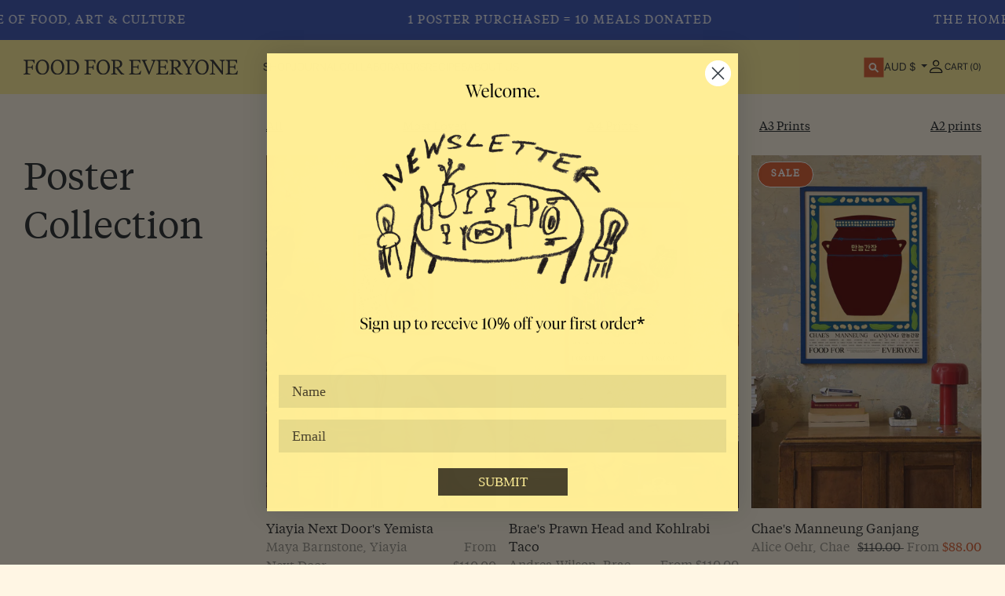

--- FILE ---
content_type: text/html; charset=utf-8
request_url: https://foodforeveryone.com.au/blogs/news?view=collaborators-json&page=1
body_size: 681
content:


  [
  
    { "title": "Yiayia Next Door", "url": "\/blogs\/news\/yiayia-next-door" },
  
    { "title": "Maya Barnstone", "url": "\/blogs\/news\/maya-barnstone" },
  
    { "title": "Andrea Wilson", "url": "\/blogs\/news\/andrea-wilson" },
  
    { "title": "Brae", "url": "\/blogs\/news\/brae" },
  
    { "title": "Chae", "url": "\/blogs\/news\/chjung-eun-chae" },
  
    { "title": "Alice Oehr", "url": "\/blogs\/news\/alice-oehr" },
  
    { "title": "Nourie Flayhan", "url": "\/blogs\/news\/nourie-flayhan" },
  
    { "title": "Bonnie Berger", "url": "\/blogs\/news\/bonnie-berger" },
  
    { "title": "Helena \u0026 Vikki Moursellas", "url": "\/blogs\/news\/helena-vikki-moursellas-1" },
  
    { "title": "Osteria Renata", "url": "\/blogs\/news\/osteria-renata" },
  
    { "title": "Piero Clemente Gareffa", "url": "\/blogs\/news\/piero-clemente-gareffa" },
  
    { "title": "Peter Gilmore", "url": "\/blogs\/news\/peter-gilmore" },
  
    { "title": "Sunday Kitchen", "url": "\/blogs\/news\/sunday-kitchen" },
  
    { "title": "Nat Thaipun", "url": "\/blogs\/news\/nat-thaipun" },
  
    { "title": "Lisa Nooin", "url": "\/blogs\/news\/lisa-nooin-1" },
  
    { "title": "Christian Semertzidis", "url": "\/blogs\/news\/christian-semertzidis" },
  
    { "title": "Simon Paredes", "url": "\/blogs\/news\/simon-paredes" },
  
    { "title": "Anthony Femia", "url": "\/blogs\/news\/anthony-femia" },
  
    { "title": "Adam Nickel", "url": "\/blogs\/news\/adam-nickel" },
  
    { "title": "Josh Stover", "url": "\/blogs\/news\/josh-stover" },
  
    { "title": "Isabelle Vandeplassche", "url": "\/blogs\/news\/isabelle-vandeplassche" },
  
    { "title": "Gemma Leslie", "url": "\/blogs\/news\/gemma-leslie" },
  
    { "title": "Max Blackmore", "url": "\/blogs\/news\/max-blackmore" },
  
    { "title": "Blackhearts \u0026 Sparrows", "url": "\/blogs\/news\/blackhearts-sparrows" },
  
    { "title": "Phthalo Ruth", "url": "\/blogs\/news\/phthalo-ruth" },
  
    { "title": "Ken Done", "url": "\/blogs\/news\/ken-done" },
  
    { "title": "Josh Niland", "url": "\/blogs\/news\/josh-niland" },
  
    { "title": "Joanna Hu", "url": "\/blogs\/news\/joanna-hu" },
  
    { "title": "Gabrielle Penfold", "url": "\/blogs\/news\/gabrielle-penfold" },
  
    { "title": "Sean Moran", "url": "\/blogs\/news\/sean-moran" },
  
    { "title": "Maggie Cowles", "url": "\/blogs\/news\/maggie-cowles" },
  
    { "title": "Minoli De Silva", "url": "\/blogs\/news\/minoli-de-silva" },
  
    { "title": "Maggie Beer", "url": "\/blogs\/news\/maggie-beer" },
  
    { "title": "Phoebe Stone", "url": "\/blogs\/news\/phoebe-stone" },
  
    { "title": "Kouzina Byron Bay", "url": "\/blogs\/news\/kouzina-byron-bay" },
  
    { "title": "Lisa Carpagnano", "url": "\/blogs\/news\/lisa-carpagnano" },
  
    { "title": "Aheda's Kitchen", "url": "\/blogs\/news\/ahedas-kitchen" },
  
    { "title": "Abbey Rich", "url": "\/blogs\/news\/abbey-rich" },
  
    { "title": "City Wine Shop", "url": "\/blogs\/news\/city-wine-shop" },
  
    { "title": "Mikey Freedom", "url": "\/blogs\/news\/mikey-freedom" },
  
    { "title": "Ella Holme", "url": "\/blogs\/news\/ella-holme" },
  
    { "title": "Market Lane Coffee", "url": "\/blogs\/news\/market-lane-coffee" },
  
    { "title": "Brooke Holiday", "url": "\/blogs\/news\/brooke-holiday" },
  
    { "title": "Julia Busuttil Nishimura", "url": "\/blogs\/news\/julia-busuttil-nishimura-1" },
  
    { "title": "Queen's Harvest", "url": "\/blogs\/news\/queens-harvest" },
  
    { "title": "Stef Condello", "url": "\/blogs\/news\/stef-condello" },
  
    { "title": "Julieanne Blum", "url": "\/blogs\/news\/julieanne-blum" },
  
    { "title": "Jordan Dymke", "url": "\/blogs\/news\/jordan-dymke" },
  
    { "title": "Samantha Ashdown", "url": "\/blogs\/news\/samantha-ashdown" },
  
    { "title": "Daniel Richardson", "url": "\/blogs\/news\/daniel-richardson" }
  
  ]



--- FILE ---
content_type: text/html; charset=utf-8
request_url: https://foodforeveryone.com.au/blogs/news?view=collaborators-json&page=2
body_size: 930
content:


  [
  
    { "title": "Arts Project Australia", "url": "\/blogs\/news\/arts-project-australia" },
  
    { "title": "Richard Christiansen - Flamingo Estate", "url": "\/blogs\/news\/richard-christiansen-flamingo-estate" },
  
    { "title": "Tom Sarafian", "url": "\/blogs\/news\/tom-sarafian" },
  
    { "title": "Lisa Nooin", "url": "\/blogs\/news\/lisa-nooin" },
  
    { "title": "Tarts Anon", "url": "\/blogs\/news\/tarts-anon" },
  
    { "title": "Rick Stein", "url": "\/blogs\/news\/rick-stein" },
  
    { "title": "Evi-O. Studio", "url": "\/blogs\/news\/evi-o-studio" },
  
    { "title": "Eytan Messiah", "url": "\/blogs\/news\/eytan-messiah" },
  
    { "title": "Nicole Nelius", "url": "\/blogs\/news\/nicole-nelius" },
  
    { "title": "Rahma Soliman", "url": "\/blogs\/news\/rahma-soliman" },
  
    { "title": "Rose Goodchild", "url": "\/blogs\/news\/rose-goodchild" },
  
    { "title": "Beci Orpin", "url": "\/blogs\/news\/beci-orpin" },
  
    { "title": "Nigella Lawson", "url": "\/blogs\/news\/nigella-lawson" },
  
    { "title": "Patti Chimkire - Mali Bakes", "url": "\/blogs\/news\/patti-chimkire-mali-bakes" },
  
    { "title": "Scott McComas-Williams", "url": "\/blogs\/news\/scott-mccomas-williams" },
  
    { "title": "Charlotte Ree", "url": "\/blogs\/news\/charlotte-ree" },
  
    { "title": "Boris Portnoy", "url": "\/blogs\/news\/boris-portnoy" },
  
    { "title": "Jean-Paul El Tom \u0026 Alex Kelly", "url": "\/blogs\/news\/jean-paul-el-tom-alex-kelly" },
  
    { "title": "Andy Cooks", "url": "\/blogs\/news\/andy-cooks" },
  
    { "title": "Ben Shewry", "url": "\/blogs\/news\/ben-shewry" },
  
    { "title": "Rebecca Sullivan \u0026 Damien Coulthard", "url": "\/blogs\/news\/damien-coulthard-rebecca-sullivan" },
  
    { "title": "Kate Reid", "url": "\/blogs\/news\/kate-reid" },
  
    { "title": "Meg Tanaka", "url": "\/blogs\/news\/meg-tanaka" },
  
    { "title": "Duncan Welgemoed \u0026 Lauren Southwell", "url": "\/blogs\/news\/duncan-welgemoed-lauren-southwell" },
  
    { "title": "Aretha Brown", "url": "\/blogs\/news\/aretha-brown" },
  
    { "title": "Simon Fitzsimon", "url": "\/blogs\/news\/tully-moore-simon-fitzsimon" },
  
    { "title": "Nadia Hernández", "url": "\/blogs\/news\/nadia-hernandez" },
  
    { "title": "Carla McRae", "url": "\/blogs\/news\/carla-mcrae" },
  
    { "title": "Alison Roman", "url": "\/blogs\/news\/alison-roman" },
  
    { "title": "Daniel - Emma", "url": "\/blogs\/news\/daniel-emma" },
  
    { "title": "Trisha Greentree", "url": "\/blogs\/news\/trisha-greentree" },
  
    { "title": "Dom Gattermayr", "url": "\/blogs\/news\/dom-gattermayr" },
  
    { "title": "Annie Smithers", "url": "\/blogs\/news\/annie-smithers" },
  
    { "title": "Natalie Paull - Beatrix Bakes", "url": "\/blogs\/news\/natalie-paull" },
  
    { "title": "Alice Zaslavsky", "url": "\/blogs\/news\/alice-zaslavsky" },
  
    { "title": "Rosheen Kaul", "url": "\/blogs\/news\/rosheen-kaul" },
  
    { "title": "Mia Boe", "url": "\/blogs\/news\/mia-boe" },
  
    { "title": "Allie Webb", "url": "\/blogs\/news\/allie-webb" },
  
    { "title": "Lauren Cassar", "url": "\/blogs\/news\/lauren-cassar" },
  
    { "title": "Billie Justice Thomson", "url": "\/blogs\/news\/billie-justice-thomson" },
  
    { "title": "Suzanne Corbett", "url": "\/blogs\/news\/suzanne-corbett" },
  
    { "title": "Ellie Bouhadana", "url": "\/blogs\/news\/ellie-bouhadana" },
  
    { "title": "Emiko Davies", "url": "\/blogs\/news\/emiko-davies" },
  
    { "title": "Guillaume Brahimi", "url": "\/blogs\/news\/guillaume-brahimi" },
  
    { "title": "Hetty McKinnon", "url": "\/blogs\/news\/hetty-mckinnon" },
  
    { "title": "Lennox Hastie", "url": "\/blogs\/news\/lennox-hastie" },
  
    { "title": "Andrew McConnell", "url": "\/blogs\/news\/andrew-mcconnell" },
  
    { "title": "Julia Busuttil Nishimura", "url": "\/blogs\/news\/julia-busuttil-nishimura" }
  
  ]



--- FILE ---
content_type: text/html; charset=utf-8
request_url: https://foodforeveryone.com.au/blogs/news?view=collaborators-json&page=3
body_size: -394
content:


  [
  
  ]



--- FILE ---
content_type: text/css
request_url: https://foodforeveryone.com.au/cdn/shop/t/24/assets/global.css?v=144916832254432829771763095102
body_size: 8969
content:
*,:before,:after{box-sizing:border-box;border-width:0;border-style:solid;border-color:#e5e7eb}:before,:after{--tw-content: ""}html{line-height:1.5;-webkit-text-size-adjust:100%;-moz-tab-size:4;-o-tab-size:4;tab-size:4;font-family:ui-sans-serif,system-ui,-apple-system,BlinkMacSystemFont,Segoe UI,Roboto,Helvetica Neue,Arial,Noto Sans,sans-serif,"Apple Color Emoji","Segoe UI Emoji",Segoe UI Symbol,"Noto Color Emoji"}body{margin:0;line-height:inherit}hr{height:0;color:inherit;border-top-width:1px}abbr:where([title]){-webkit-text-decoration:underline dotted;text-decoration:underline dotted}h1,h2,h3,h4,h5,h6{font-size:inherit;font-weight:inherit}a{color:inherit;text-decoration:inherit}b,strong{font-weight:bolder}code,kbd,samp,pre{font-family:ui-monospace,SFMono-Regular,Menlo,Monaco,Consolas,Liberation Mono,Courier New,monospace;font-size:1em}small{font-size:80%}sub,sup{font-size:75%;line-height:0;position:relative;vertical-align:baseline}sub{bottom:-.25em}sup{top:-.5em}table{text-indent:0;border-color:inherit;border-collapse:collapse}button,input,optgroup,select,textarea{font-family:inherit;font-size:100%;line-height:inherit;color:inherit;margin:0;padding:0}button,select{text-transform:none}button,[type=button],[type=reset],[type=submit]{-webkit-appearance:button;background-color:transparent;background-image:none}:-moz-focusring{outline:auto}:-moz-ui-invalid{box-shadow:none}progress{vertical-align:baseline}::-webkit-inner-spin-button,::-webkit-outer-spin-button{height:auto}[type=search]{-webkit-appearance:textfield;outline-offset:-2px}::-webkit-search-decoration{-webkit-appearance:none}::-webkit-file-upload-button{-webkit-appearance:button;font:inherit}summary{display:list-item}blockquote,dl,dd,h1,h2,h3,h4,h5,h6,hr,figure,p,pre{margin:0}fieldset{margin:0;padding:0}legend{padding:0}ol,ul,menu{list-style:none;margin:0;padding:0}textarea{resize:vertical}input::-moz-placeholder,textarea::-moz-placeholder{opacity:1;color:#9ca3af}input:-ms-input-placeholder,textarea:-ms-input-placeholder{opacity:1;color:#9ca3af}input::placeholder,textarea::placeholder{opacity:1;color:#9ca3af}button,[role=button]{cursor:pointer}:disabled{cursor:default}img,svg,video,canvas,audio,iframe,embed,object{display:block;vertical-align:middle}img,video{max-width:100%;height:auto}[hidden]{display:none}[type=text],[type=email],[type=url],[type=password],[type=number],[type=date],[type=datetime-local],[type=month],[type=search],[type=tel],[type=time],[type=week],[multiple],textarea,select{-webkit-appearance:none;-moz-appearance:none;appearance:none;background-color:#fff;border-color:#6b7280;border-width:1px;border-radius:0;padding:.5rem .75rem;font-size:1rem;line-height:1.5rem;--tw-shadow: 0 0 #0000}[type=text]:focus,[type=email]:focus,[type=url]:focus,[type=password]:focus,[type=number]:focus,[type=date]:focus,[type=datetime-local]:focus,[type=month]:focus,[type=search]:focus,[type=tel]:focus,[type=time]:focus,[type=week]:focus,[multiple]:focus,textarea:focus,select:focus{outline:2px solid transparent;outline-offset:2px;--tw-ring-inset: var(--tw-empty, );--tw-ring-offset-width: 0px;--tw-ring-offset-color: #fff;--tw-ring-color: #2563eb;--tw-ring-offset-shadow: var(--tw-ring-inset) 0 0 0 var(--tw-ring-offset-width) var(--tw-ring-offset-color);--tw-ring-shadow: var(--tw-ring-inset) 0 0 0 calc(1px + var(--tw-ring-offset-width)) var(--tw-ring-color);box-shadow:var(--tw-ring-offset-shadow),var(--tw-ring-shadow),var(--tw-shadow);border-color:#2563eb}input::-moz-placeholder,textarea::-moz-placeholder{color:#6b7280;opacity:1}input:-ms-input-placeholder,textarea:-ms-input-placeholder{color:#6b7280;opacity:1}input::placeholder,textarea::placeholder{color:#6b7280;opacity:1}::-webkit-datetime-edit-fields-wrapper{padding:0}::-webkit-date-and-time-value{min-height:1.5em}::-webkit-datetime-edit,::-webkit-datetime-edit-year-field,::-webkit-datetime-edit-month-field,::-webkit-datetime-edit-day-field,::-webkit-datetime-edit-hour-field,::-webkit-datetime-edit-minute-field,::-webkit-datetime-edit-second-field,::-webkit-datetime-edit-millisecond-field,::-webkit-datetime-edit-meridiem-field{padding-top:0;padding-bottom:0}select{background-image:url("data:image/svg+xml,%3csvg xmlns='http://www.w3.org/2000/svg' fill='none' viewBox='0 0 20 20'%3e%3cpath stroke='%236b7280' stroke-linecap='round' stroke-linejoin='round' stroke-width='1.5' d='M6 8l4 4 4-4'/%3e%3c/svg%3e");background-position:right .5rem center;background-repeat:no-repeat;background-size:1.5em 1.5em;padding-right:2.5rem;-webkit-print-color-adjust:exact;color-adjust:exact;print-color-adjust:exact}[multiple]{background-image:initial;background-position:initial;background-repeat:unset;background-size:initial;padding-right:.75rem;-webkit-print-color-adjust:unset;color-adjust:unset;print-color-adjust:unset}[type=checkbox],[type=radio]{-webkit-appearance:none;-moz-appearance:none;appearance:none;padding:0;-webkit-print-color-adjust:exact;color-adjust:exact;print-color-adjust:exact;display:inline-block;vertical-align:middle;background-origin:border-box;-webkit-user-select:none;-moz-user-select:none;-ms-user-select:none;user-select:none;flex-shrink:0;height:1rem;width:1rem;color:#2563eb;background-color:#fff;border-color:#6b7280;border-width:1px;--tw-shadow: 0 0 #0000}[type=checkbox]{border-radius:0}[type=radio]{border-radius:100%}[type=checkbox]:focus,[type=radio]:focus{outline:2px solid transparent;outline-offset:2px;--tw-ring-inset: var(--tw-empty, );--tw-ring-offset-width: 2px;--tw-ring-offset-color: #fff;--tw-ring-color: #2563eb;--tw-ring-offset-shadow: var(--tw-ring-inset) 0 0 0 var(--tw-ring-offset-width) var(--tw-ring-offset-color);--tw-ring-shadow: var(--tw-ring-inset) 0 0 0 calc(2px + var(--tw-ring-offset-width)) var(--tw-ring-color);box-shadow:var(--tw-ring-offset-shadow),var(--tw-ring-shadow),var(--tw-shadow)}[type=checkbox]:checked,[type=radio]:checked{border-color:transparent;background-color:currentColor;background-size:100% 100%;background-position:center;background-repeat:no-repeat}[type=checkbox]:checked{background-image:url("data:image/svg+xml,%3csvg viewBox='0 0 16 16' fill='white' xmlns='http://www.w3.org/2000/svg'%3e%3cpath d='M12.207 4.793a1 1 0 010 1.414l-5 5a1 1 0 01-1.414 0l-2-2a1 1 0 011.414-1.414L6.5 9.086l4.293-4.293a1 1 0 011.414 0z'/%3e%3c/svg%3e")}[type=radio]:checked{background-image:url("data:image/svg+xml,%3csvg viewBox='0 0 16 16' fill='white' xmlns='http://www.w3.org/2000/svg'%3e%3ccircle cx='8' cy='8' r='3'/%3e%3c/svg%3e")}[type=checkbox]:checked:hover,[type=checkbox]:checked:focus,[type=radio]:checked:hover,[type=radio]:checked:focus{border-color:transparent;background-color:currentColor}[type=checkbox]:indeterminate{background-image:url("data:image/svg+xml,%3csvg xmlns='http://www.w3.org/2000/svg' fill='none' viewBox='0 0 16 16'%3e%3cpath stroke='white' stroke-linecap='round' stroke-linejoin='round' stroke-width='2' d='M4 8h8'/%3e%3c/svg%3e");border-color:transparent;background-color:currentColor;background-size:100% 100%;background-position:center;background-repeat:no-repeat}[type=checkbox]:indeterminate:hover,[type=checkbox]:indeterminate:focus{border-color:transparent;background-color:currentColor}[type=file]{background:unset;border-color:inherit;border-width:0;border-radius:0;padding:0;font-size:unset;line-height:inherit}[type=file]:focus{outline:1px solid ButtonText;outline:1px auto -webkit-focus-ring-color}*{-webkit-backface-visibility:hidden}*:focus{outline-style:dashed;outline-width:2px;outline-offset:2px;outline-color:currentColor}*:focus-visible{outline-style:dashed;outline-width:2px;outline-offset:2px;outline-color:currentColor}*:focus:not(:focus-visible){outline:none}[data-js-focus-visible] :focus:not([data-focus-visible-added]){outline:none}summary{cursor:pointer;list-style:none;position:relative}summary::-webkit-details-marker{display:none}main{--safe-height: calc(80vh - env(safe-area-inset-bottom)) }div:empty{display:none}details>*{box-sizing:border-box}input::-webkit-search-cancel-button{display:none}*,:before,:after{--tw-translate-x: 0;--tw-translate-y: 0;--tw-rotate: 0;--tw-skew-x: 0;--tw-skew-y: 0;--tw-scale-x: 1;--tw-scale-y: 1;--tw-pan-x: ;--tw-pan-y: ;--tw-pinch-zoom: ;--tw-scroll-snap-strictness: proximity;--tw-ordinal: ;--tw-slashed-zero: ;--tw-numeric-figure: ;--tw-numeric-spacing: ;--tw-numeric-fraction: ;--tw-ring-inset: ;--tw-ring-offset-width: 0px;--tw-ring-offset-color: #fff;--tw-ring-color: rgb(59 130 246 / .5);--tw-ring-offset-shadow: 0 0 #0000;--tw-ring-shadow: 0 0 #0000;--tw-shadow: 0 0 #0000;--tw-shadow-colored: 0 0 #0000;--tw-blur: ;--tw-brightness: ;--tw-contrast: ;--tw-grayscale: ;--tw-hue-rotate: ;--tw-invert: ;--tw-saturate: ;--tw-sepia: ;--tw-drop-shadow: ;--tw-backdrop-blur: ;--tw-backdrop-brightness: ;--tw-backdrop-contrast: ;--tw-backdrop-grayscale: ;--tw-backdrop-hue-rotate: ;--tw-backdrop-invert: ;--tw-backdrop-opacity: ;--tw-backdrop-saturate: ;--tw-backdrop-sepia: }.container{width:100%}@media (min-width: 640px){.container{max-width:640px}}@media (min-width: 768px){.container{max-width:768px}}@media (min-width: 1024px){.container{max-width:1024px}}@media (min-width: 1280px){.container{max-width:1280px}}@media (min-width: 1536px){.container{max-width:1536px}}.prose-lg{font-size:1.125rem;line-height:1.7777778}.prose-lg :where(p):not(:where([class~=not-prose] *)){margin-top:1.3333333em;margin-bottom:1.3333333em}.prose-lg :where([class~=lead]):not(:where([class~=not-prose] *)){font-size:1.2222222em;line-height:1.4545455;margin-top:1.0909091em;margin-bottom:1.0909091em}.prose-lg :where(blockquote):not(:where([class~=not-prose] *)){margin-top:1.6666667em;margin-bottom:1.6666667em;padding-left:1em}.prose-lg :where(h1):not(:where([class~=not-prose] *)){font-size:2.6666667em;margin-top:0;margin-bottom:.8333333em;line-height:1}.prose-lg :where(h2):not(:where([class~=not-prose] *)){font-size:1.6666667em;margin-top:1.8666667em;margin-bottom:1.0666667em;line-height:1.3333333}.prose-lg :where(h3):not(:where([class~=not-prose] *)){font-size:1.3333333em;margin-top:1.6666667em;margin-bottom:.6666667em;line-height:1.5}.prose-lg :where(h4):not(:where([class~=not-prose] *)){margin-top:1.7777778em;margin-bottom:.4444444em;line-height:1.5555556}.prose-lg :where(img):not(:where([class~=not-prose] *)){margin-top:1.7777778em;margin-bottom:1.7777778em}.prose-lg :where(video):not(:where([class~=not-prose] *)){margin-top:1.7777778em;margin-bottom:1.7777778em}.prose-lg :where(figure):not(:where([class~=not-prose] *)){margin-top:1.7777778em;margin-bottom:1.7777778em}.prose-lg :where(figure>*):not(:where([class~=not-prose] *)){margin-top:0;margin-bottom:0}.prose-lg :where(figcaption):not(:where([class~=not-prose] *)){font-size:.8888889em;line-height:1.5;margin-top:1em}.prose-lg :where(code):not(:where([class~=not-prose] *)){font-size:.8888889em}.prose-lg :where(h2 code):not(:where([class~=not-prose] *)){font-size:.8666667em}.prose-lg :where(h3 code):not(:where([class~=not-prose] *)){font-size:.875em}.prose-lg :where(pre):not(:where([class~=not-prose] *)){font-size:.8888889em;line-height:1.75;margin-top:2em;margin-bottom:2em;border-radius:.375rem;padding:1em 1.5em}.prose-lg :where(ol):not(:where([class~=not-prose] *)){padding-left:1.5555556em}.prose-lg :where(ul):not(:where([class~=not-prose] *)){padding-left:1.5555556em}.prose-lg :where(li):not(:where([class~=not-prose] *)){margin-top:.6666667em;margin-bottom:.6666667em}.prose-lg :where(ol>li):not(:where([class~=not-prose] *)){padding-left:.4444444em}.prose-lg :where(ul>li):not(:where([class~=not-prose] *)){padding-left:.4444444em}.prose-lg>:where(ul>li p):not(:where([class~=not-prose] *)){margin-top:.8888889em;margin-bottom:.8888889em}.prose-lg>:where(ul>li>*:first-child):not(:where([class~=not-prose] *)){margin-top:1.3333333em}.prose-lg>:where(ul>li>*:last-child):not(:where([class~=not-prose] *)){margin-bottom:1.3333333em}.prose-lg>:where(ol>li>*:first-child):not(:where([class~=not-prose] *)){margin-top:1.3333333em}.prose-lg>:where(ol>li>*:last-child):not(:where([class~=not-prose] *)){margin-bottom:1.3333333em}.prose-lg :where(ul ul,ul ol,ol ul,ol ol):not(:where([class~=not-prose] *)){margin-top:.8888889em;margin-bottom:.8888889em}.prose-lg :where(hr):not(:where([class~=not-prose] *)){margin-top:3.1111111em;margin-bottom:3.1111111em}.prose-lg :where(hr+*):not(:where([class~=not-prose] *)){margin-top:0}.prose-lg :where(h2+*):not(:where([class~=not-prose] *)){margin-top:0}.prose-lg :where(h3+*):not(:where([class~=not-prose] *)){margin-top:0}.prose-lg :where(h4+*):not(:where([class~=not-prose] *)){margin-top:0}.prose-lg :where(table):not(:where([class~=not-prose] *)){font-size:.8888889em;line-height:1.5}.prose-lg :where(thead th):not(:where([class~=not-prose] *)){padding-right:.75em;padding-bottom:.75em;padding-left:.75em}.prose-lg :where(thead th:first-child):not(:where([class~=not-prose] *)){padding-left:0}.prose-lg :where(thead th:last-child):not(:where([class~=not-prose] *)){padding-right:0}.prose-lg :where(tbody td):not(:where([class~=not-prose] *)){padding:.75em}.prose-lg :where(tbody td:first-child):not(:where([class~=not-prose] *)){padding-left:0}.prose-lg :where(tbody td:last-child):not(:where([class~=not-prose] *)){padding-right:0}.prose-lg>:where(:first-child):not(:where([class~=not-prose] *)){margin-top:0}.prose-lg>:where(:last-child):not(:where([class~=not-prose] *)){margin-bottom:0}.sr-only{position:absolute;width:1px;height:1px;padding:0;margin:-1px;overflow:hidden;clip:rect(0,0,0,0);white-space:nowrap;border-width:0}.static{position:static}.fixed{position:fixed}.absolute{position:absolute}.relative{position:relative}.inset-0{top:0;right:0;bottom:0;left:0}.\!left-1\/2{left:50%!important}.top-1\/2{top:50%}.left-1\/2{left:50%}.\!bottom-0{bottom:0!important}.bottom-0{bottom:0}.-bottom-10{bottom:-2.5rem}.-top-10{top:-2.5rem}.left-0{left:0}.left-1\/3{left:33.333333%}.-top-full{top:-100%}.bottom-2{bottom:.5rem}.right-2{right:.5rem}.top-auto{top:auto}.left-auto{left:auto}.isolate{isolation:isolate}.z-10{z-index:10}.z-\[1\]{z-index:1}.col-span-1{grid-column:span 1 / span 1}.col-span-2{grid-column:span 2 / span 2}.col-span-5{grid-column:span 5 / span 5}.col-span-4{grid-column:span 4 / span 4}.col-span-12{grid-column:span 12 / span 12}.col-start-2{grid-column-start:2}.mx-auto{margin-left:auto;margin-right:auto}.my-4{margin-top:1rem;margin-bottom:1rem}.my-8{margin-top:2rem;margin-bottom:2rem}.mx-4{margin-left:1rem;margin-right:1rem}.my-12{margin-top:3rem;margin-bottom:3rem}.\!mx-auto{margin-left:auto!important;margin-right:auto!important}.mx-3{margin-left:.75rem;margin-right:.75rem}.mx-2{margin-left:.5rem;margin-right:.5rem}.mb-8{margin-bottom:2rem}.ml-auto{margin-left:auto}.mb-4{margin-bottom:1rem}.mb-16{margin-bottom:4rem}.mt-4{margin-top:1rem}.mt-8{margin-top:2rem}.mt-12{margin-top:3rem}.\!mt-0{margin-top:0!important}.mr-14{margin-right:3.5rem}.mr-2{margin-right:.5rem}.\!mt-8{margin-top:2rem!important}.mr-4{margin-right:1rem}.block{display:block}.inline-block{display:inline-block}.inline{display:inline}.flex{display:flex}.table{display:table}.grid{display:grid}.contents{display:contents}.hidden{display:none}.aspect-square{aspect-ratio:1 / 1}.aspect-video{aspect-ratio:16 / 9}.aspect-\[4\/3\]{aspect-ratio:4 / 3}.aspect-\[3\/4\]{aspect-ratio:3 / 4}.h-full{height:100%}.h-24{height:6rem}.h-12{height:3rem}.h-20{height:5rem}.h-8{height:2rem}.max-h-\[80vh\]{max-height:80vh}.w-full{width:100%}.w-64{width:16rem}.w-max{width:-webkit-max-content;width:-moz-max-content;width:max-content}.w-1\/3{width:33.333333%}.w-16{width:4rem}.w-48{width:12rem}.w-5{width:1.25rem}.w-1\/2{width:50%}.w-\[calc\(88\%-3rem\)\]{width:calc(88% - 3rem)}.w-24{width:6rem}.w-12{width:3rem}.w-0\.5{width:.125rem}.w-0{width:0px}.w-3\/4{width:75%}.w-80{width:20rem}.w-20{width:5rem}.w-8{width:2rem}.w-6{width:1.5rem}.w-32{width:8rem}.min-w-fit{min-width:-webkit-fit-content;min-width:-moz-fit-content;min-width:fit-content}.max-w-screen-xl{max-width:1280px}.max-w-2xl{max-width:42rem}.max-w-full{max-width:100%}.max-w-prose{max-width:65ch}.\!max-w-\[90\%\]{max-width:90%!important}.max-w-screen-lg{max-width:1024px}.max-w-4xl{max-width:56rem}.max-w-5xl{max-width:64rem}.max-w-6xl{max-width:72rem}.max-w-7xl{max-width:80rem}.shrink-0{flex-shrink:0}.origin-center{transform-origin:center}.translate-y-8{--tw-translate-y: 2rem;transform:translate(var(--tw-translate-x),var(--tw-translate-y)) rotate(var(--tw-rotate)) skew(var(--tw-skew-x)) skewY(var(--tw-skew-y)) scaleX(var(--tw-scale-x)) scaleY(var(--tw-scale-y))}.translate-y-0{--tw-translate-y: 0px;transform:translate(var(--tw-translate-x),var(--tw-translate-y)) rotate(var(--tw-rotate)) skew(var(--tw-skew-x)) skewY(var(--tw-skew-y)) scaleX(var(--tw-scale-x)) scaleY(var(--tw-scale-y))}.translate-y-1{--tw-translate-y: .25rem;transform:translate(var(--tw-translate-x),var(--tw-translate-y)) rotate(var(--tw-rotate)) skew(var(--tw-skew-x)) skewY(var(--tw-skew-y)) scaleX(var(--tw-scale-x)) scaleY(var(--tw-scale-y))}.\!-translate-x-1\/2{--tw-translate-x: -50% !important;transform:translate(var(--tw-translate-x),var(--tw-translate-y)) rotate(var(--tw-rotate)) skew(var(--tw-skew-x)) skewY(var(--tw-skew-y)) scaleX(var(--tw-scale-x)) scaleY(var(--tw-scale-y))!important}.-translate-x-1\/2{--tw-translate-x: -50%;transform:translate(var(--tw-translate-x),var(--tw-translate-y)) rotate(var(--tw-rotate)) skew(var(--tw-skew-x)) skewY(var(--tw-skew-y)) scaleX(var(--tw-scale-x)) scaleY(var(--tw-scale-y))}.-translate-y-1\/2{--tw-translate-y: -50%;transform:translate(var(--tw-translate-x),var(--tw-translate-y)) rotate(var(--tw-rotate)) skew(var(--tw-skew-x)) skewY(var(--tw-skew-y)) scaleX(var(--tw-scale-x)) scaleY(var(--tw-scale-y))}.transform{transform:translate(var(--tw-translate-x),var(--tw-translate-y)) rotate(var(--tw-rotate)) skew(var(--tw-skew-x)) skewY(var(--tw-skew-y)) scaleX(var(--tw-scale-x)) scaleY(var(--tw-scale-y))}.transform-gpu{transform:translate3d(var(--tw-translate-x),var(--tw-translate-y),0) rotate(var(--tw-rotate)) skew(var(--tw-skew-x)) skewY(var(--tw-skew-y)) scaleX(var(--tw-scale-x)) scaleY(var(--tw-scale-y))}.select-none{-webkit-user-select:none;-moz-user-select:none;-ms-user-select:none;user-select:none}.scroll-mt-20{scroll-margin-top:5rem}.scroll-mt-40{scroll-margin-top:10rem}.list-decimal{list-style-type:decimal}.list-none{list-style-type:none}.grid-cols-1{grid-template-columns:repeat(1,minmax(0,1fr))}.grid-cols-12{grid-template-columns:repeat(12,minmax(0,1fr))}.grid-cols-2{grid-template-columns:repeat(2,minmax(0,1fr))}.grid-cols-3{grid-template-columns:repeat(3,minmax(0,1fr))}.grid-cols-4{grid-template-columns:repeat(4,minmax(0,1fr))}.grid-cols-5{grid-template-columns:repeat(5,minmax(0,1fr))}.grid-cols-6{grid-template-columns:repeat(6,minmax(0,1fr))}.flex-row-reverse{flex-direction:row-reverse}.flex-col{flex-direction:column}.flex-wrap{flex-wrap:wrap}.place-items-center{place-items:center}.items-start{align-items:flex-start}.items-end{align-items:flex-end}.items-center{align-items:center}.justify-start{justify-content:flex-start}.justify-end{justify-content:flex-end}.justify-center{justify-content:center}.justify-between{justify-content:space-between}.gap-4{gap:1rem}.gap-2{gap:.5rem}.gap-8{gap:2rem}.gap-y-16{row-gap:4rem}.gap-x-20{-moz-column-gap:5rem;column-gap:5rem}.gap-x-10{-moz-column-gap:2.5rem;column-gap:2.5rem}.gap-x-12{-moz-column-gap:3rem;column-gap:3rem}.gap-y-8{row-gap:2rem}.gap-x-4{-moz-column-gap:1rem;column-gap:1rem}.gap-x-8{-moz-column-gap:2rem;column-gap:2rem}.space-y-6>:not([hidden])~:not([hidden]){--tw-space-y-reverse: 0;margin-top:calc(1.5rem * calc(1 - var(--tw-space-y-reverse)));margin-bottom:calc(1.5rem * var(--tw-space-y-reverse))}.space-y-4>:not([hidden])~:not([hidden]){--tw-space-y-reverse: 0;margin-top:calc(1rem * calc(1 - var(--tw-space-y-reverse)));margin-bottom:calc(1rem * var(--tw-space-y-reverse))}.space-y-8>:not([hidden])~:not([hidden]){--tw-space-y-reverse: 0;margin-top:calc(2rem * calc(1 - var(--tw-space-y-reverse)));margin-bottom:calc(2rem * var(--tw-space-y-reverse))}.divide-solid>:not([hidden])~:not([hidden]){border-style:solid}.overflow-hidden{overflow:hidden}.truncate{overflow:hidden;text-overflow:ellipsis;white-space:nowrap}.rounded-full{border-radius:9999px}.rounded-lg{border-radius:.5rem}.border{border-width:1px}.\!border{border-width:1px!important}.\!border-0{border-width:0px!important}.border-2{border-width:2px}.border-\[8px\]{border-width:8px}.border-b-2{border-bottom-width:2px}.border-b{border-bottom-width:1px}.border-l{border-left-width:1px}.border-t{border-top-width:1px}.border-r{border-right-width:1px}.border-black{--tw-border-opacity: 1;border-color:rgb(0 0 0 / var(--tw-border-opacity))}.\!border-black{--tw-border-opacity: 1 !important;border-color:rgb(0 0 0 / var(--tw-border-opacity))!important}.border-white{--tw-border-opacity: 1;border-color:rgb(255 255 255 / var(--tw-border-opacity))}.\!border-white{--tw-border-opacity: 1 !important;border-color:rgb(255 255 255 / var(--tw-border-opacity))!important}.border-brand{border-color:var(--color-brand)}.border-bg{border-color:var(--color-bg)}.bg-bg{background-color:var(--color-bg)}.bg-darkYellow{--tw-bg-opacity: 1;background-color:rgb(227 175 40 / var(--tw-bg-opacity))}.bg-\[\#FDF9EF\]{--tw-bg-opacity: 1;background-color:rgb(253 249 239 / var(--tw-bg-opacity))}.bg-white{--tw-bg-opacity: 1;background-color:rgb(255 255 255 / var(--tw-bg-opacity))}.\!bg-yellow{--tw-bg-opacity: 1 !important;background-color:rgb(250 216 82 / var(--tw-bg-opacity))!important}.bg-transparent{background-color:transparent}.bg-yellow{--tw-bg-opacity: 1;background-color:rgb(250 216 82 / var(--tw-bg-opacity))}.\!bg-transparent{background-color:transparent!important}.bg-blue{--tw-bg-opacity: 1;background-color:rgb(58 100 177 / var(--tw-bg-opacity))}.bg-dust{--tw-bg-opacity: 1;background-color:rgb(233 225 210 / var(--tw-bg-opacity))}.bg-summer{--tw-bg-opacity: 1;background-color:rgb(223 158 65 / var(--tw-bg-opacity))}.\!bg-blue{--tw-bg-opacity: 1 !important;background-color:rgb(58 100 177 / var(--tw-bg-opacity))!important}.bg-\[\#E9E1D2\]{--tw-bg-opacity: 1;background-color:rgb(233 225 210 / var(--tw-bg-opacity))}.bg-brand{background-color:var(--color-brand)}.bg-black\/5{background-color:#0000000d}.\!bg-dust{--tw-bg-opacity: 1 !important;background-color:rgb(233 225 210 / var(--tw-bg-opacity))!important}.bg-spring{--tw-bg-opacity: 1;background-color:rgb(78 110 59 / var(--tw-bg-opacity))}.bg-black\/0{background-color:#0000}.bg-winter{--tw-bg-opacity: 1;background-color:rgb(38 71 142 / var(--tw-bg-opacity))}.bg-autumn{--tw-bg-opacity: 1;background-color:rgb(209 118 57 / var(--tw-bg-opacity))}.object-contain{-o-object-fit:contain;object-fit:contain}.\!object-contain{-o-object-fit:contain!important;object-fit:contain!important}.object-cover{-o-object-fit:cover;object-fit:cover}.p-8{padding:2rem}.p-12{padding:3rem}.p-4{padding:1rem}.p-6{padding:1.5rem}.p-10{padding:2.5rem}.p-2{padding:.5rem}.px-12{padding-left:3rem;padding-right:3rem}.px-8{padding-left:2rem;padding-right:2rem}.py-2{padding-top:.5rem;padding-bottom:.5rem}.py-16{padding-top:4rem;padding-bottom:4rem}.py-8{padding-top:2rem;padding-bottom:2rem}.py-4{padding-top:1rem;padding-bottom:1rem}.py-12{padding-top:3rem;padding-bottom:3rem}.px-10{padding-left:2.5rem;padding-right:2.5rem}.\!px-12{padding-left:3rem!important;padding-right:3rem!important}.px-4{padding-left:1rem;padding-right:1rem}.pb-4{padding-bottom:1rem}.pr-14{padding-right:3.5rem}.pb-8{padding-bottom:2rem}.pt-8{padding-top:2rem}.pr-8{padding-right:2rem}.pt-16{padding-top:4rem}.pt-24{padding-top:6rem}.pt-32{padding-top:8rem}.pt-40{padding-top:10rem}.pb-16{padding-bottom:4rem}.pb-24{padding-bottom:6rem}.pb-32{padding-bottom:8rem}.pb-40{padding-bottom:10rem}.text-left{text-align:left}.\!text-left{text-align:left!important}.text-center{text-align:center}.text-right{text-align:right}.\!font-body{font-family:var(--font-body-family)!important}.font-header{font-family:var(--font-heading-family)}.text-base{font-size:1rem;line-height:1.5rem}.text-lg{font-size:1.125rem;line-height:1.75rem}.text-3xl{font-size:1.875rem;line-height:2.25rem}.text-xl{font-size:1.25rem;line-height:1.75rem}.text-2xl{font-size:1.5rem;line-height:2rem}.font-bold{font-weight:700}.font-normal{font-weight:400}.uppercase{text-transform:uppercase}.capitalize{text-transform:capitalize}.italic{font-style:italic}.tracking-widest{letter-spacing:.1em}.tracking-wide{letter-spacing:.025em}.text-text{color:var(--color-text)}.text-yellow{--tw-text-opacity: 1;color:rgb(250 216 82 / var(--tw-text-opacity))}.text-white{--tw-text-opacity: 1;color:rgb(255 255 255 / var(--tw-text-opacity))}.text-black{--tw-text-opacity: 1;color:rgb(0 0 0 / var(--tw-text-opacity))}.\!text-black{--tw-text-opacity: 1 !important;color:rgb(0 0 0 / var(--tw-text-opacity))!important}.text-darkYellow{--tw-text-opacity: 1;color:rgb(227 175 40 / var(--tw-text-opacity))}.\!text-darkYellow{--tw-text-opacity: 1 !important;color:rgb(227 175 40 / var(--tw-text-opacity))!important}.text-bg{color:var(--color-bg)}.\!text-white{--tw-text-opacity: 1 !important;color:rgb(255 255 255 / var(--tw-text-opacity))!important}.underline{-webkit-text-decoration-line:underline;text-decoration-line:underline}.opacity-0{opacity:0}.opacity-100{opacity:1}.opacity-20{opacity:.2}.outline{outline-style:solid}.blur{--tw-blur: blur(8px);filter:var(--tw-blur) var(--tw-brightness) var(--tw-contrast) var(--tw-grayscale) var(--tw-hue-rotate) var(--tw-invert) var(--tw-saturate) var(--tw-sepia) var(--tw-drop-shadow)}.filter{filter:var(--tw-blur) var(--tw-brightness) var(--tw-contrast) var(--tw-grayscale) var(--tw-hue-rotate) var(--tw-invert) var(--tw-saturate) var(--tw-sepia) var(--tw-drop-shadow)}.transition-transform{transition-property:transform;transition-timing-function:cubic-bezier(.4,0,.2,1);transition-duration:.15s}.transition-opacity{transition-property:opacity;transition-timing-function:cubic-bezier(.4,0,.2,1);transition-duration:.15s}.transition{transition-property:color,background-color,border-color,fill,stroke,opacity,box-shadow,transform,filter,-webkit-text-decoration-color,-webkit-backdrop-filter;transition-property:color,background-color,border-color,text-decoration-color,fill,stroke,opacity,box-shadow,transform,filter,backdrop-filter;transition-property:color,background-color,border-color,text-decoration-color,fill,stroke,opacity,box-shadow,transform,filter,backdrop-filter,-webkit-text-decoration-color,-webkit-backdrop-filter;transition-timing-function:cubic-bezier(.4,0,.2,1);transition-duration:.15s}.transition-all{transition-property:all;transition-timing-function:cubic-bezier(.4,0,.2,1);transition-duration:.15s}.delay-\[100ms\]{transition-delay:.1s}.delay-\[300ms\]{transition-delay:.3s}.delay-\[500ms\]{transition-delay:.5s}.delay-\[700ms\]{transition-delay:.7s}.delay-\[900ms\]{transition-delay:.9s}.delay-\[1100ms\]{transition-delay:1.1s}.delay-\[1300ms\]{transition-delay:1.3s}.delay-\[1500ms\]{transition-delay:1.5s}.delay-\[1700ms\]{transition-delay:1.7s}.delay-\[1900ms\]{transition-delay:1.9s}.delay-\[2100ms\]{transition-delay:2.1s}.delay-\[2300ms\]{transition-delay:2.3s}.duration-150{transition-duration:.15s}.duration-75{transition-duration:75ms}.duration-700{transition-duration:.7s}.h1,.h0{font-family:var(--font-heading-family);font-size:3rem;line-height:1}@media (min-width: 768px){.h1,.h0{font-size:6rem;line-height:1}}.rte h1,.rte .h1,.shopify-policy__title h1,.h2{font-family:var(--font-heading-family);font-size:2.25rem;line-height:2.5rem}@media (min-width: 768px){.rte h1,.rte .h1,.shopify-policy__title h1,.h2{font-size:3rem;line-height:1}}.rte h2,.h3{font-family:var(--font-heading-family);font-size:1.875rem;line-height:2.25rem}@media (min-width: 768px){.rte h2,.h3{font-size:2.25rem;line-height:2.5rem}}.rte h3,.h4{font-size:1.5rem;line-height:2rem}@media (min-width: 768px){.rte h3,.h4{font-size:1.875rem;line-height:2.25rem}}.rte h4,.h5{font-size:1.125rem;line-height:1.75rem}@media (min-width: 768px){.rte h4,.h5{font-size:1.5rem;line-height:2rem}}.rte h5,.rte h6,.h6{font-family:var(--font-heading-family);font-size:.75rem;line-height:1rem}@media (min-width: 768px){.rte h5,.rte h6,.h6{font-size:1.125rem;line-height:1.75rem}}.subhead{font-size:.875rem;line-height:1.25rem;font-weight:700;text-transform:uppercase;letter-spacing:.1em}.rte a,.a{word-break:break-all;color:var(--color-brand);-webkit-text-decoration-line:underline;text-decoration-line:underline}.rte ul{list-style-type:disc}.rte ul>:not([hidden])~:not([hidden]){--tw-space-y-reverse: 0;margin-top:calc(.5rem * calc(1 - var(--tw-space-y-reverse)));margin-bottom:calc(.5rem * var(--tw-space-y-reverse))}.rte ul{padding-left:1.5rem}.rte ol{list-style-type:decimal}.rte ol>:not([hidden])~:not([hidden]){--tw-space-y-reverse: 0;margin-top:calc(.5rem * calc(1 - var(--tw-space-y-reverse)));margin-bottom:calc(.5rem * var(--tw-space-y-reverse))}.rte ol{padding-left:1.5rem}.rte>:not([hidden])~:not([hidden]){--tw-space-y-reverse: 0;margin-top:calc(1rem * calc(1 - var(--tw-space-y-reverse)));margin-bottom:calc(1rem * var(--tw-space-y-reverse))}.p2 span{font-family:var(--font-body-family)!important}.button,.shopify-payment-button__button:not([disabled]),.shopify-challenge__button{display:inline-flex;min-height:0px;cursor:pointer;align-items:center;justify-content:center;border-radius:0;border-width:1px;border-style:solid;--tw-border-opacity: 1;border-color:rgb(0 0 0 / var(--tw-border-opacity));--tw-bg-opacity: 1;background-color:rgb(0 0 0 / var(--tw-bg-opacity));padding:.75rem 1rem;text-align:center;font-size:.875rem;line-height:1.25rem;font-weight:700;text-transform:uppercase;letter-spacing:.1em;--tw-text-opacity: 1;color:rgb(255 255 255 / var(--tw-text-opacity));transition-property:color,background-color,border-color,fill,stroke,-webkit-text-decoration-color;transition-property:color,background-color,border-color,text-decoration-color,fill,stroke;transition-property:color,background-color,border-color,text-decoration-color,fill,stroke,-webkit-text-decoration-color;transition-timing-function:cubic-bezier(.4,0,.2,1);transition-duration:.15s}.button:hover,.shopify-payment-button__button:not([disabled]):hover,.shopify-challenge__button:hover{--tw-bg-opacity: 1;background-color:rgb(255 255 255 / var(--tw-bg-opacity));--tw-text-opacity: 1;color:rgb(0 0 0 / var(--tw-text-opacity))}.button:focus,.shopify-payment-button__button:not([disabled]):focus,.shopify-challenge__button:focus{--tw-bg-opacity: 1;background-color:rgb(255 255 255 / var(--tw-bg-opacity));--tw-text-opacity: 1;color:rgb(0 0 0 / var(--tw-text-opacity))}.button[aria-disabled=true]{cursor:not-allowed;opacity:.5}.button--primary{--tw-border-opacity: 1;border-color:rgb(0 0 0 / var(--tw-border-opacity));background-color:transparent;--tw-text-opacity: 1;color:rgb(0 0 0 / var(--tw-text-opacity))}.button--primary:hover{--tw-bg-opacity: 1;background-color:rgb(255 255 255 / var(--tw-bg-opacity))}.button--secondary{--tw-border-opacity: 1;border-color:rgb(0 0 0 / var(--tw-border-opacity));background-color:transparent;font-size:1rem;line-height:1.5rem;--tw-text-opacity: 1;color:rgb(0 0 0 / var(--tw-text-opacity))}.button--secondary:hover{--tw-bg-opacity: 1;background-color:rgb(255 255 255 / var(--tw-bg-opacity));--tw-text-opacity: 1 !important;color:rgb(0 0 0 / var(--tw-text-opacity))!important}.large--text{margin-top:2rem!important;display:block;font-family:var(--font-heading-family);font-size:3rem;line-height:1}.large--text:hover{--tw-text-opacity: 1;color:rgb(169 0 0 / var(--tw-text-opacity))}.button--tertiary{border-style:solid;--tw-border-opacity: 1;border-color:rgb(255 255 255 / var(--tw-border-opacity));--tw-bg-opacity: 1;background-color:rgb(255 255 255 / var(--tw-bg-opacity));font-size:.875rem;line-height:1.25rem;--tw-text-opacity: 1;color:rgb(0 0 0 / var(--tw-text-opacity))}.button--tertiary:hover{--tw-border-opacity: 1;border-color:rgb(229 231 235 / var(--tw-border-opacity));--tw-bg-opacity: 1;background-color:rgb(229 231 235 / var(--tw-bg-opacity))}.button--tertiary:focus{--tw-border-opacity: 1;border-color:rgb(229 231 235 / var(--tw-border-opacity));--tw-bg-opacity: 1;background-color:rgb(229 231 235 / var(--tw-bg-opacity))}.button--slide{position:relative;z-index:10;transition-property:color;transition-timing-function:cubic-bezier(.4,0,.2,1);transition-duration:.5s}.button--slide:before{position:absolute;top:0;right:0;bottom:0;left:0;z-index:-1;transform-origin:left;--tw-scale-x: 0;transform:translate(var(--tw-translate-x),var(--tw-translate-y)) rotate(var(--tw-rotate)) skew(var(--tw-skew-x)) skewY(var(--tw-skew-y)) scaleX(var(--tw-scale-x)) scaleY(var(--tw-scale-y));background-color:var(--color-brand);transition-property:transform;transition-timing-function:cubic-bezier(.4,0,.2,1);transition-duration:.5s;--tw-content: "";content:var(--tw-content)}.button--slide:hover:before{content:var(--tw-content);--tw-scale-x: 1;transform:translate(var(--tw-translate-x),var(--tw-translate-y)) rotate(var(--tw-rotate)) skew(var(--tw-skew-x)) skewY(var(--tw-skew-y)) scaleX(var(--tw-scale-x)) scaleY(var(--tw-scale-y))}.button--slide2{position:relative;transition-property:color,background-color,border-color,fill,stroke,-webkit-text-decoration-color;transition-property:color,background-color,border-color,text-decoration-color,fill,stroke;transition-property:color,background-color,border-color,text-decoration-color,fill,stroke,-webkit-text-decoration-color;transition-timing-function:cubic-bezier(.4,0,.2,1);transition-duration:.5s}.button--slide2:before{position:absolute;top:0;right:0;bottom:0;left:0;z-index:-1;display:block;transform-origin:bottom right;--tw-scale-x: 0;transform:translate(var(--tw-translate-x),var(--tw-translate-y)) rotate(var(--tw-rotate)) skew(var(--tw-skew-x)) skewY(var(--tw-skew-y)) scaleX(var(--tw-scale-x)) scaleY(var(--tw-scale-y));background-color:var(--color-brand);transition-property:transform;transition-timing-function:cubic-bezier(.4,0,.2,1);transition-duration:.5s;--tw-content: "";content:var(--tw-content)}.button--slide2:hover{--tw-text-opacity: 1;color:rgb(255 255 255 / var(--tw-text-opacity))}.button--slide2:hover:before{transform-origin:bottom left;content:var(--tw-content);--tw-scale-x: 1;transform:translate(var(--tw-translate-x),var(--tw-translate-y)) rotate(var(--tw-rotate)) skew(var(--tw-skew-x)) skewY(var(--tw-skew-y)) scaleX(var(--tw-scale-x)) scaleY(var(--tw-scale-y))}.button--small{padding:.375rem .625rem;font-size:.875rem;line-height:1.25rem}.button--text{position:relative;padding-bottom:.25rem;font-size:1rem;line-height:1.5rem;font-weight:700;text-transform:uppercase;letter-spacing:.1em}.button--text:after{position:absolute;left:0;bottom:0;height:1px;width:100%;--tw-scale-x: .9;transform:translate(var(--tw-translate-x),var(--tw-translate-y)) rotate(var(--tw-rotate)) skew(var(--tw-skew-x)) skewY(var(--tw-skew-y)) scaleX(var(--tw-scale-x)) scaleY(var(--tw-scale-y));--tw-bg-opacity: 1;background-color:rgb(0 0 0 / var(--tw-bg-opacity));transition-property:transform;transition-timing-function:cubic-bezier(.4,0,.2,1);transition-duration:.15s;--tw-content: "";content:var(--tw-content)}.button--text:hover:after{content:var(--tw-content);--tw-scale-x: .5;transform:translate(var(--tw-translate-x),var(--tw-translate-y)) rotate(var(--tw-rotate)) skew(var(--tw-skew-x)) skewY(var(--tw-skew-y)) scaleX(var(--tw-scale-x)) scaleY(var(--tw-scale-y))}.button--full-width{display:flex;width:100%}.button.loading:after{position:absolute;display:block;height:1rem;width:1rem}@-webkit-keyframes loading{0%{transform:rotate(0)}to{transform:rotate(360deg)}}@keyframes loading{0%{transform:rotate(0)}to{transform:rotate(360deg)}}.button.loading:after{-webkit-animation:loading .5s infinite linear;animation:loading .5s infinite linear;border-radius:9999px;border:.25rem solid rgba(0,0,0,.5);border-left:.25rem solid rgba(0,0,0,1);box-sizing:content-box;content:""}.w-half{width:50%}.scale-underline:after{--tw-scale-x: .9 !important;transform:translate(var(--tw-translate-x),var(--tw-translate-y)) rotate(var(--tw-rotate)) skew(var(--tw-skew-x)) skewY(var(--tw-skew-y)) scaleX(var(--tw-scale-x)) scaleY(var(--tw-scale-y))!important}progress[value]::-webkit-progress-bar{background-color:var(--color-bg)}progress[value]::-webkit-progress-value{background-color:currentColor}input[type=text]:focus,input[type=email]:focus,input[type=tel]:focus,input[type=password]:focus,input[type=search]:focus,textarea:focus{border-color:currentColor;--tw-ring-color: currentColor}select:focus{border-color:currentColor;--tw-ring-color: currentColor;--tw-ring-offset-width: 2px}.table-padding td,.table-padding th{padding:.5rem}@media (min-width: 768px){.table-padding td,.table-padding th{padding:.75rem}}.table-padding td:first-of-type,.table-padding th:first-of-type{padding-left:0}@media (min-width: 768px){.table-padding td:first-of-type,.table-padding th:first-of-type{padding-left:0}}.shopify-policy__container>:not([hidden])~:not([hidden]),.shopify-challenge__container>:not([hidden])~:not([hidden]){--tw-space-y-reverse: 0;margin-top:calc(1rem * calc(1 - var(--tw-space-y-reverse)));margin-bottom:calc(1rem * var(--tw-space-y-reverse))}.shopify-policy__container,.shopify-challenge__container{padding-top:2rem;padding-bottom:2rem}.additional-checkout-buttons div[role=button]{border-radius:0!important}.additional-checkout-buttons .shopify-cleanslate [role=button]:focus{box-shadow:none!important;outline-color:#000!important}@-webkit-keyframes rotator{0%{transform:rotate(0)}to{transform:rotate(270deg)}}@keyframes rotator{0%{transform:rotate(0)}to{transform:rotate(270deg)}}.spinner{-webkit-animation:rotator 1.4s linear infinite;animation:rotator 1.4s linear infinite}.path{stroke-dasharray:280;stroke-dashoffset:0;transform-origin:center;stroke:rgb(var(--color-foreground))}@-webkit-keyframes dash{0%{stroke-dashoffset:280}50%{stroke-dashoffset:75;transform:rotate(135deg)}to{stroke-dashoffset:280;transform:rotate(450deg)}}@keyframes dash{0%{stroke-dashoffset:280}50%{stroke-dashoffset:75;transform:rotate(135deg)}to{stroke-dashoffset:280;transform:rotate(450deg)}}.path{-webkit-animation:dash 1.4s ease-in-out infinite;animation:dash 1.4s ease-in-out infinite}[data-quantity]:-webkit-autofill,[data-quantity]:-webkit-autofill:hover,[data-quantity]:-webkit-autofill:active{box-shadow:0 0 0 10rem rgb(var(--color-background)) inset!important;-webkit-box-shadow:0 0 0 10rem rgb(var(--color-background)) inset!important}[data-quantity]::-webkit-outer-spin-button,[data-quantity]::-webkit-inner-spin-button{-webkit-appearance:none;margin:0}[data-quantity][type=number]{-moz-appearance:textfield}.swiper-css-mode>.swiper-wrapper{overscroll-behavior-x:contain}.thumb-swiper-container .swiper-slide{cursor:pointer}.thumb-swiper-container .swiper-button-prev,.thumb-swiper-container.swiper-rtl .swiper-button-next{left:-1.25rem}.thumb-swiper-container .swiper-button-next,.thumb-swiper-container.swiper-rtl .swiper-button-prev{right:-1.25rem}.swiper-button-next:after,.swiper-button-prev:after{font-size:20px!important}.swiper-thumbs .swiper-slide{border:transparent 2px solid!important;margin:0 10px!important}.swiper-thumbs .swiper-slide.swiper-slide-thumb-active{border:black 2px solid!important}.swiper-thumbs .swiper-swatch.swiper-slide.swiper-slide-thumb-active{border:none!important}.swiper-pagination{z-index:1!important}.swiper-pagination-bullet{outline:none;opacity:1;box-shadow:0 0 #fff}.swiper-pagination-bullet:focus{box-shadow:0 0 0 2px #fff}.swiper-slide-zoomed [data-zoom-info]{display:none!important}.swiper-zoom-container{cursor:zoom-in}.swiper-zoom-container:hover [data-zoom-info]>span{display:block}@-webkit-keyframes fadeIn{0%{opacity:0}to{opacity:1}}@keyframes fadeIn{0%{opacity:0}to{opacity:1}}.swiper-zoom-container:hover [data-zoom-info]>span{-webkit-animation:fadeIn .5s linear;animation:fadeIn .5s linear}.swiper-slide-zoomed .swiper-zoom-container{cursor:zoom-out}.swiper-slide.swiper-swatch{width:20px!important;height:20px!important;margin-right:0}.swiper-thumbs .swiper-slide.swiper-swatch{margin-right:2px!important}.predictive-search{position:absolute;z-index:30;display:none;border-width:1px;--tw-border-opacity: 1;border-color:rgb(249 250 251 / var(--tw-border-opacity));--tw-bg-opacity: 1;background-color:rgb(255 255 255 / var(--tw-bg-opacity));top:100%;width:calc(100% + .2rem);left:-.1rem}@media screen and (max-width: 749px){.predictive-search--header{left:0;right:0;top:100%}}@media screen and (max-width: 989px){.predictive-search{overflow-y:auto;-webkit-overflow-scrolling:touch}}@media screen and (min-width: 750px){.predictive-search{border-top-width:0px}.header predictive-search{position:relative}}predictive-search[open] .predictive-search,predictive-search[loading] .predictive-search{display:block}predictive-search .spinner{height:2rem;width:2rem;line-height:1}.predictive-search__heading .spinner{margin-top:.25rem;margin-bottom:.5rem}predictive-search:not([loading]) .predictive-search__heading .spinner,predictive-search:not([loading]) .predictive-search__loading-state,predictive-search:not([loading]) .predictive-search-status__loading,predictive-search[loading] .predictive-search__heading~.predictive-search__loading-state,predictive-search[loading] .predictive-search__results-list:first-child{display:none}predictive-search[loading] .predictive-search__loading-state{display:flex;justify-content:center;padding:1rem}.predictive-search__item{display:flex;width:100%;padding:1rem 2rem;text-align:left;text-decoration-thickness:0px}.predictive-search__item-content--centered{justify-content:center}.predictive-search__item-heading{margin:0}.predictive-search__list-item[aria-selected=true]>*,.predictive-search__list-item:hover>*{color:rgb(var(--color-foreground));background-color:rgba(var(--color-foreground),.04)}.predictive-search__list-item[aria-selected=true] .predictive-search__item-heading,.predictive-search__list-item:hover .predictive-search__item-heading{-webkit-text-decoration-line:underline;text-decoration-line:underline;text-underline-offset:2px}.predictive-search__item--link{display:grid;-moz-column-gap:1rem;column-gap:1rem;grid-template-columns:5rem 1fr;grid-template-areas:"product-image product-content"}.predictive-search__item-content{display:flex;flex-direction:column;grid-area:product-content}.predictive-search__item .price{color:rgba(var(--color-foreground),.7);font-size:.875rem;line-height:1.25rem}.predictive-search__item-vendor+.predictive-search__item-heading,.predictive-search .price{margin-top:.5rem}.predictive-search__item--term{align-items:center;justify-content:space-between;word-break:break-all;padding:1.25rem 2rem;line-height:calc(1 + .4 / var(--font-body-scale))}@media screen and (min-width: 750px){.predictive-search__item--term{padding-top:1rem;padding-bottom:1rem}}.predictive-search__item--term .icon-arrow{flex-shrink:0;margin-left:calc(var(--font-heading-scale) * 2rem);color:rgb(var(--color-link))}.predictive-search__image{-o-object-fit:contain;object-fit:contain;grid-area:product-image}.js menu-drawer>details>summary:before,.js menu-drawer>details[open]:not(.menu-opening)>summary:before{visibility:hidden;position:absolute;top:100%;left:0;z-index:2;width:100%;cursor:default;opacity:0;--tw-content: "";content:var(--tw-content);height:calc(100vh - 100%);height:calc(var(--viewport-height, 100vh) - (var(--header-bottom-position, 100%)));background:rgba(var(--color-foreground),.5);transition:opacity 0s,visibility 0s}menu-drawer>details[open]>summary:before{visibility:visible;opacity:1;transition:opacity var(--duration-default) ease,visibility var(--duration-default) ease}.menu-drawer{visibility:hidden;position:absolute;left:0;top:100%;z-index:3;--tw-translate-x: -100%;transform:translate(var(--tw-translate-x),var(--tw-translate-y)) rotate(var(--tw-rotate)) skew(var(--tw-skew-x)) skewY(var(--tw-skew-y)) scaleX(var(--tw-scale-x)) scaleY(var(--tw-scale-y));overflow-x:hidden;border-width:.1rem;border-left-width:0px;border-style:solid;padding:0}@media (min-width: 768px){.menu-drawer{width:40rem}}.menu-drawer{width:calc(100vw - 2rem);border-color:rgba(var(--color-foreground),.2)}.js .menu-drawer{height:calc(100vh - 100%);height:calc(var(--viewport-height, 100vh) - (var(--header-bottom-position, 100%)))}.js details[open]>.menu-drawer,.js details[open]>.menu-drawer__submenu{transition:transform var(--duration-default) ease,visibility var(--duration-default) ease}.no-js details[open]>.menu-drawer,.js details[open].menu-opening>.menu-drawer,details[open].menu-opening>.menu-drawer__submenu{visibility:visible;--tw-translate-x: 0px;transform:translate(var(--tw-translate-x),var(--tw-translate-y)) rotate(var(--tw-rotate)) skew(var(--tw-skew-x)) skewY(var(--tw-skew-y)) scaleX(var(--tw-scale-x)) scaleY(var(--tw-scale-y))}@media (min-width: 768px){.no-js .menu-drawer{height:auto}}.menu-drawer__navigation{padding-left:0;padding-right:0;padding-top:2rem;padding-bottom:2rem}.no-js .menu-drawer__navigation{padding:0}.no-js .menu-drawer__navigation>ul>li{border-bottom-width:.1rem;border-style:solid;border-bottom-color:rgb(0 0 0 / var(--tw-border-opacity));--tw-border-opacity: .1}.no-js .menu-drawer__submenu ul>li{border-top-width:.1rem;border-style:solid;border-top-color:rgb(0 0 0 / var(--tw-border-opacity));--tw-border-opacity: .1}.js .menu-drawer__menu li{margin-bottom:.25rem}.menu-drawer__menu-item{padding:.5rem 2rem;font-size:1.25rem;line-height:1.75rem;-webkit-text-decoration-line:none;text-decoration-line:none}.no-js .menu-drawer__menu-item{font-size:1.5rem;line-height:2rem}.no-js .menu-drawer__submenu .menu-drawer__menu-item{padding:1.25rem 5rem 1.25rem 6rem}.no-js .menu-drawer__submenu .menu-drawer__submenu .menu-drawer__menu-item{padding-left:9rem}.menu-drawer summary.menu-drawer__menu-item{padding-right:5rem}.no-js .menu-drawer__menu-item .icon-caret{right:3rem}.menu-drawer__menu-item--active,.menu-drawer__menu-item:focus,.menu-drawer__close-button:focus,.menu-drawer__menu-item:hover,.menu-drawer__close-button:hover{background-color:#0000000d;color:var(--color-text)}.menu-drawer__menu-item--active:hover{background-color:#0000000d;color:var(--color-text)}.js .menu-drawer__menu-item .icon-caret,.no-js .menu-drawer .icon-arrow{display:none}.js .menu-drawer__submenu{visibility:hidden;position:absolute;top:0;bottom:0;left:0;z-index:1;width:100%;--tw-translate-x: 100%;transform:translate(var(--tw-translate-x),var(--tw-translate-y)) rotate(var(--tw-rotate)) skew(var(--tw-skew-x)) skewY(var(--tw-skew-y)) scaleX(var(--tw-scale-x)) scaleY(var(--tw-scale-y));border-left-width:.1rem;border-style:solid;border-left-color:rgb(0 0 0 / var(--tw-border-opacity));--tw-border-opacity: .1}.js .menu-drawer__submenu .menu-drawer__submenu{overflow-y:auto}.menu-drawer__close-button{margin-top:1rem;display:flex;width:100%;align-items:center;background-color:transparent;padding:1rem 2rem;font-family:var(--font-body-family);font-size:1.5rem;line-height:2rem;-webkit-text-decoration-line:none;text-decoration-line:none}.no-js .menu-drawer__close-button{display:none}pickup-availability-drawer{display:none}pickup-availability-drawer[open]{display:block}.no-js:not(html){display:none!important}html.no-js .no-js:not(html){display:block!important}.no-js-inline{display:none!important}html.no-js .no-js-inline{display:inline-block!important}html.no-js .no-js-hidden{display:none!important}table:not([class]){table-layout:fixed;border-collapse:collapse;border-style:hidden;box-shadow:0 0 0 .1rem rgba(var(--color-foreground),.2)}table:not([class]) td,table:not([class]) th{padding:1em;border:.1rem solid rgba(var(--color-foreground),.2)}.modal__toggle{list-style-type:none}.no-js details[open] .modal__toggle{position:absolute;z-index:2}.modal__toggle-close{display:none}.no-js details[open] svg.modal__toggle-close{display:flex;z-index:1;height:1.7rem;width:1.7rem}.modal__toggle-open{display:flex}.no-js details[open] .modal__toggle-open{display:none}.no-js .modal__close-button.link{display:none}.modal__close-button.link{display:flex;justify-content:center;align-items:center;padding:0rem;height:2rem;width:2rem;background-color:transparent}.modal__close-button .icon{width:1.2rem;height:1.2rem}.modal__content{position:absolute;top:0;left:0;right:0;bottom:0;background:rgb(var(--color-background));z-index:1;display:flex;justify-content:center;align-items:center}#shopify-section-announcement-bar{z-index:4}#shopify-section-header{z-index:11;will-change:transform}#shopify-section-header:not(.shopify-section-header-sticky){position:relative}.shopify-section-header-sticky{position:-webkit-sticky;position:sticky;top:0}.shopify-section-header-hidden{transform:translateY(-100%)}#shopify-section-header.animate{transition:transform .15s ease-out}.tw-grid{display:grid}.details{margin-left:.5rem;margin-right:.5rem}.add-to-cart__text{padding-left:2rem;padding-right:2rem}.launchtip_upsell_design.btn:hover{background-color:#fff!important;border:2px solid black!important;color:#000!important}.placeholder\:\!text-black::-moz-placeholder{--tw-text-opacity: 1 !important;color:rgb(0 0 0 / var(--tw-text-opacity))!important}.placeholder\:\!text-black:-ms-input-placeholder{--tw-text-opacity: 1 !important;color:rgb(0 0 0 / var(--tw-text-opacity))!important}.placeholder\:\!text-black::placeholder{--tw-text-opacity: 1 !important;color:rgb(0 0 0 / var(--tw-text-opacity))!important}.placeholder\:\!text-white::-moz-placeholder{--tw-text-opacity: 1 !important;color:rgb(255 255 255 / var(--tw-text-opacity))!important}.placeholder\:\!text-white:-ms-input-placeholder{--tw-text-opacity: 1 !important;color:rgb(255 255 255 / var(--tw-text-opacity))!important}.placeholder\:\!text-white::placeholder{--tw-text-opacity: 1 !important;color:rgb(255 255 255 / var(--tw-text-opacity))!important}.after\:bg-white:after{content:var(--tw-content);--tw-bg-opacity: 1;background-color:rgb(255 255 255 / var(--tw-bg-opacity))}.hover\:scale-110:hover{--tw-scale-x: 1.1;--tw-scale-y: 1.1;transform:translate(var(--tw-translate-x),var(--tw-translate-y)) rotate(var(--tw-rotate)) skew(var(--tw-skew-x)) skewY(var(--tw-skew-y)) scaleX(var(--tw-scale-x)) scaleY(var(--tw-scale-y))}.hover\:opacity-0:hover{opacity:0}.focus\:opacity-100:focus{opacity:1}.group[open] .group-open\:rotate-180{--tw-rotate: 180deg;transform:translate(var(--tw-translate-x),var(--tw-translate-y)) rotate(var(--tw-rotate)) skew(var(--tw-skew-x)) skewY(var(--tw-skew-y)) scaleX(var(--tw-scale-x)) scaleY(var(--tw-scale-y))}.group[open] .group-open\:rotate-90{--tw-rotate: 90deg;transform:translate(var(--tw-translate-x),var(--tw-translate-y)) rotate(var(--tw-rotate)) skew(var(--tw-skew-x)) skewY(var(--tw-skew-y)) scaleX(var(--tw-scale-x)) scaleY(var(--tw-scale-y))}.group:hover .group-hover\:scale-105{--tw-scale-x: 1.05;--tw-scale-y: 1.05;transform:translate(var(--tw-translate-x),var(--tw-translate-y)) rotate(var(--tw-rotate)) skew(var(--tw-skew-x)) skewY(var(--tw-skew-y)) scaleX(var(--tw-scale-x)) scaleY(var(--tw-scale-y))}.group:hover .group-hover\:bg-black\/80{background-color:#000c}.group:hover .group-hover\:opacity-100{opacity:1}.group:focus .group-focus\:bg-black\/80{background-color:#000c}.group:focus .group-focus\:opacity-100{opacity:1}.peer:hover~.peer-hover\:opacity-100{opacity:1}@media (prefers-reduced-motion: no-preference){@-webkit-keyframes marquee{0%{transform:translate(0)}to{transform:translate(-100%)}}.motion-safe\:animate-marquee-1{-webkit-animation:marquee 20s linear -40s infinite;animation:marquee 20s linear -40s infinite}.motion-safe\:animate-marquee-2{-webkit-animation:marquee 20s linear -20s infinite;animation:marquee 20s linear -20s infinite}@keyframes marquee{0%{transform:translate(0)}to{transform:translate(-100%)}}.motion-safe\:animate-marquee-3{-webkit-animation:marquee 20s linear 0s infinite;animation:marquee 20s linear 0s infinite}.motion-safe\:transition-all{transition-property:all;transition-timing-function:cubic-bezier(.4,0,.2,1);transition-duration:.15s}.motion-safe\:duration-700{transition-duration:.7s}}@media (prefers-reduced-motion: reduce){.motion-reduce\:overflow-auto{overflow:auto}}@media (min-width: 768px){.md\:prose-lg{font-size:1.125rem;line-height:1.7777778}.md\:prose-lg :where(p):not(:where([class~=not-prose] *)){margin-top:1.3333333em;margin-bottom:1.3333333em}.md\:prose-lg :where([class~=lead]):not(:where([class~=not-prose] *)){font-size:1.2222222em;line-height:1.4545455;margin-top:1.0909091em;margin-bottom:1.0909091em}.md\:prose-lg :where(blockquote):not(:where([class~=not-prose] *)){margin-top:1.6666667em;margin-bottom:1.6666667em;padding-left:1em}.md\:prose-lg :where(h1):not(:where([class~=not-prose] *)){font-size:2.6666667em;margin-top:0;margin-bottom:.8333333em;line-height:1}.md\:prose-lg :where(h2):not(:where([class~=not-prose] *)){font-size:1.6666667em;margin-top:1.8666667em;margin-bottom:1.0666667em;line-height:1.3333333}.md\:prose-lg :where(h3):not(:where([class~=not-prose] *)){font-size:1.3333333em;margin-top:1.6666667em;margin-bottom:.6666667em;line-height:1.5}.md\:prose-lg :where(h4):not(:where([class~=not-prose] *)){margin-top:1.7777778em;margin-bottom:.4444444em;line-height:1.5555556}.md\:prose-lg :where(img):not(:where([class~=not-prose] *)){margin-top:1.7777778em;margin-bottom:1.7777778em}.md\:prose-lg :where(video):not(:where([class~=not-prose] *)){margin-top:1.7777778em;margin-bottom:1.7777778em}.md\:prose-lg :where(figure):not(:where([class~=not-prose] *)){margin-top:1.7777778em;margin-bottom:1.7777778em}.md\:prose-lg :where(figure>*):not(:where([class~=not-prose] *)){margin-top:0;margin-bottom:0}.md\:prose-lg :where(figcaption):not(:where([class~=not-prose] *)){font-size:.8888889em;line-height:1.5;margin-top:1em}.md\:prose-lg :where(code):not(:where([class~=not-prose] *)){font-size:.8888889em}.md\:prose-lg :where(h2 code):not(:where([class~=not-prose] *)){font-size:.8666667em}.md\:prose-lg :where(h3 code):not(:where([class~=not-prose] *)){font-size:.875em}.md\:prose-lg :where(pre):not(:where([class~=not-prose] *)){font-size:.8888889em;line-height:1.75;margin-top:2em;margin-bottom:2em;border-radius:.375rem;padding:1em 1.5em}.md\:prose-lg :where(ol):not(:where([class~=not-prose] *)){padding-left:1.5555556em}.md\:prose-lg :where(ul):not(:where([class~=not-prose] *)){padding-left:1.5555556em}.md\:prose-lg :where(li):not(:where([class~=not-prose] *)){margin-top:.6666667em;margin-bottom:.6666667em}.md\:prose-lg :where(ol>li):not(:where([class~=not-prose] *)){padding-left:.4444444em}.md\:prose-lg :where(ul>li):not(:where([class~=not-prose] *)){padding-left:.4444444em}.md\:prose-lg>:where(ul>li p):not(:where([class~=not-prose] *)){margin-top:.8888889em;margin-bottom:.8888889em}.md\:prose-lg>:where(ul>li>*:first-child):not(:where([class~=not-prose] *)){margin-top:1.3333333em}.md\:prose-lg>:where(ul>li>*:last-child):not(:where([class~=not-prose] *)){margin-bottom:1.3333333em}.md\:prose-lg>:where(ol>li>*:first-child):not(:where([class~=not-prose] *)){margin-top:1.3333333em}.md\:prose-lg>:where(ol>li>*:last-child):not(:where([class~=not-prose] *)){margin-bottom:1.3333333em}.md\:prose-lg :where(ul ul,ul ol,ol ul,ol ol):not(:where([class~=not-prose] *)){margin-top:.8888889em;margin-bottom:.8888889em}.md\:prose-lg :where(hr):not(:where([class~=not-prose] *)){margin-top:3.1111111em;margin-bottom:3.1111111em}.md\:prose-lg :where(hr+*):not(:where([class~=not-prose] *)){margin-top:0}.md\:prose-lg :where(h2+*):not(:where([class~=not-prose] *)){margin-top:0}.md\:prose-lg :where(h3+*):not(:where([class~=not-prose] *)){margin-top:0}.md\:prose-lg :where(h4+*):not(:where([class~=not-prose] *)){margin-top:0}.md\:prose-lg :where(table):not(:where([class~=not-prose] *)){font-size:.8888889em;line-height:1.5}.md\:prose-lg :where(thead th):not(:where([class~=not-prose] *)){padding-right:.75em;padding-bottom:.75em;padding-left:.75em}.md\:prose-lg :where(thead th:first-child):not(:where([class~=not-prose] *)){padding-left:0}.md\:prose-lg :where(thead th:last-child):not(:where([class~=not-prose] *)){padding-right:0}.md\:prose-lg :where(tbody td):not(:where([class~=not-prose] *)){padding:.75em}.md\:prose-lg :where(tbody td:first-child):not(:where([class~=not-prose] *)){padding-left:0}.md\:prose-lg :where(tbody td:last-child):not(:where([class~=not-prose] *)){padding-right:0}.md\:prose-lg>:where(:first-child):not(:where([class~=not-prose] *)){margin-top:0}.md\:prose-lg>:where(:last-child):not(:where([class~=not-prose] *)){margin-bottom:0}.md\:absolute{position:absolute}.md\:z-10{z-index:10}.md\:order-1{order:1}.md\:col-span-1{grid-column:span 1 / span 1}.md\:col-span-3{grid-column:span 3 / span 3}.md\:mx-8{margin-left:2rem;margin-right:2rem}.md\:mb-20{margin-bottom:5rem}.md\:mr-10{margin-right:2.5rem}.md\:mb-16{margin-bottom:4rem}.md\:mb-0{margin-bottom:0}.md\:block{display:block}.md\:\!block{display:block!important}.md\:flex{display:flex}.md\:grid{display:grid}.md\:hidden{display:none}.md\:h-24{height:6rem}.md\:h-48{height:12rem}.md\:w-2\/3{width:66.666667%}.md\:w-1\/2{width:50%}.md\:w-1\/5{width:20%}.md\:w-1\/4{width:25%}.md\:w-1\/3{width:33.333333%}.md\:w-3\/4{width:75%}.md\:w-80{width:20rem}.md\:w-24{width:6rem}.md\:w-48{width:12rem}.md\:max-w-3xl{max-width:48rem}.md\:columns-2{-moz-columns:2;columns:2}.md\:grid-cols-2{grid-template-columns:repeat(2,minmax(0,1fr))}.md\:grid-cols-\[minmax\(0px\,1fr\)\,minmax\(0px\,2fr\)\]{grid-template-columns:minmax(0px,1fr) minmax(0px,2fr)}.md\:grid-cols-\[minmax\(0px\,2fr\)\,minmax\(0px\,1fr\)\]{grid-template-columns:minmax(0px,2fr) minmax(0px,1fr)}.md\:grid-cols-4{grid-template-columns:repeat(4,minmax(0,1fr))}.md\:grid-cols-5{grid-template-columns:repeat(5,minmax(0,1fr))}.md\:grid-cols-3{grid-template-columns:repeat(3,minmax(0,1fr))}.md\:gap-x-52{-moz-column-gap:13rem;column-gap:13rem}.md\:border-r{border-right-width:1px}.md\:border-b-0{border-bottom-width:0px}.md\:bg-white{--tw-bg-opacity: 1;background-color:rgb(255 255 255 / var(--tw-bg-opacity))}.md\:p-20{padding:5rem}.md\:p-12{padding:3rem}.md\:p-24{padding:6rem}.md\:px-8{padding-left:2rem;padding-right:2rem}.md\:px-32{padding-left:8rem;padding-right:8rem}.md\:py-20{padding-top:5rem;padding-bottom:5rem}.md\:px-20{padding-left:5rem;padding-right:5rem}.md\:px-16{padding-left:4rem;padding-right:4rem}.md\:px-0{padding-left:0;padding-right:0}.md\:py-8{padding-top:2rem;padding-bottom:2rem}.md\:pl-40{padding-left:10rem}.md\:text-left{text-align:left}.md\:text-right{text-align:right}}@media (min-width: 1024px){.lg\:mx-16{margin-left:4rem;margin-right:4rem}.lg\:p-24{padding:6rem}}
/*# sourceMappingURL=/cdn/shop/t/24/assets/global.css.map?v=144916832254432829771763095102 */


--- FILE ---
content_type: text/javascript
request_url: https://foodforeveryone.com.au/cdn/shop/t/24/assets/theme.js?v=82008108729623427371765752395
body_size: 40822
content:
(()=>{var __defProp=Object.defineProperty,__getOwnPropNames=Object.getOwnPropertyNames,__esm=(fn2,res)=>function(){return fn2&&(res=(0,fn2[__getOwnPropNames(fn2)[0]])(fn2=0)),res},__commonJS=(cb,mod)=>function(){return mod||(0,cb[__getOwnPropNames(cb)[0]])((mod={exports:{}}).exports,mod),mod.exports},__export=(target,all)=>{for(var name in all)__defProp(target,name,{get:all[name],enumerable:!0})},top,bottom,right,left,auto,basePlacements,start,end,clippingParents,viewport,popper,reference,variationPlacements,placements,beforeRead,read,afterRead,beforeMain,main,afterMain,beforeWrite,write,afterWrite,modifierPhases,init_enums=__esm({"node_modules/@popperjs/core/lib/enums.js"(){top="top",bottom="bottom",right="right",left="left",auto="auto",basePlacements=[top,bottom,right,left],start="start",end="end",clippingParents="clippingParents",viewport="viewport",popper="popper",reference="reference",variationPlacements=basePlacements.reduce(function(acc,placement){return acc.concat([placement+"-"+start,placement+"-"+end])},[]),placements=[].concat(basePlacements,[auto]).reduce(function(acc,placement){return acc.concat([placement,placement+"-"+start,placement+"-"+end])},[]),beforeRead="beforeRead",read="read",afterRead="afterRead",beforeMain="beforeMain",main="main",afterMain="afterMain",beforeWrite="beforeWrite",write="write",afterWrite="afterWrite",modifierPhases=[beforeRead,read,afterRead,beforeMain,main,afterMain,beforeWrite,write,afterWrite]}});function getNodeName(element){return element?(element.nodeName||"").toLowerCase():null}var init_getNodeName=__esm({"node_modules/@popperjs/core/lib/dom-utils/getNodeName.js"(){}});function getWindow(node){if(node==null)return window;if(node.toString()!=="[object Window]"){var ownerDocument=node.ownerDocument;return ownerDocument&&ownerDocument.defaultView||window}return node}var init_getWindow=__esm({"node_modules/@popperjs/core/lib/dom-utils/getWindow.js"(){}});function isElement(node){var OwnElement=getWindow(node).Element;return node instanceof OwnElement||node instanceof Element}function isHTMLElement(node){var OwnElement=getWindow(node).HTMLElement;return node instanceof OwnElement||node instanceof HTMLElement}function isShadowRoot(node){if(typeof ShadowRoot>"u")return!1;var OwnElement=getWindow(node).ShadowRoot;return node instanceof OwnElement||node instanceof ShadowRoot}var init_instanceOf=__esm({"node_modules/@popperjs/core/lib/dom-utils/instanceOf.js"(){init_getWindow()}});function applyStyles(_ref){var state=_ref.state;Object.keys(state.elements).forEach(function(name){var style=state.styles[name]||{},attributes=state.attributes[name]||{},element=state.elements[name];!isHTMLElement(element)||!getNodeName(element)||(Object.assign(element.style,style),Object.keys(attributes).forEach(function(name2){var value=attributes[name2];value===!1?element.removeAttribute(name2):element.setAttribute(name2,value===!0?"":value)}))})}function effect(_ref2){var state=_ref2.state,initialStyles={popper:{position:state.options.strategy,left:"0",top:"0",margin:"0"},arrow:{position:"absolute"},reference:{}};return Object.assign(state.elements.popper.style,initialStyles.popper),state.styles=initialStyles,state.elements.arrow&&Object.assign(state.elements.arrow.style,initialStyles.arrow),function(){Object.keys(state.elements).forEach(function(name){var element=state.elements[name],attributes=state.attributes[name]||{},styleProperties=Object.keys(state.styles.hasOwnProperty(name)?state.styles[name]:initialStyles[name]),style=styleProperties.reduce(function(style2,property){return style2[property]="",style2},{});!isHTMLElement(element)||!getNodeName(element)||(Object.assign(element.style,style),Object.keys(attributes).forEach(function(attribute){element.removeAttribute(attribute)}))})}}var applyStyles_default,init_applyStyles=__esm({"node_modules/@popperjs/core/lib/modifiers/applyStyles.js"(){init_getNodeName(),init_instanceOf(),applyStyles_default={name:"applyStyles",enabled:!0,phase:"write",fn:applyStyles,effect,requires:["computeStyles"]}}});function getBasePlacement(placement){return placement.split("-")[0]}var init_getBasePlacement=__esm({"node_modules/@popperjs/core/lib/utils/getBasePlacement.js"(){}}),max,min,round,init_math=__esm({"node_modules/@popperjs/core/lib/utils/math.js"(){max=Math.max,min=Math.min,round=Math.round}});function getUAString(){var uaData=navigator.userAgentData;return uaData!=null&&uaData.brands&&Array.isArray(uaData.brands)?uaData.brands.map(function(item){return item.brand+"/"+item.version}).join(" "):navigator.userAgent}var init_userAgent=__esm({"node_modules/@popperjs/core/lib/utils/userAgent.js"(){}});function isLayoutViewport(){return!/^((?!chrome|android).)*safari/i.test(getUAString())}var init_isLayoutViewport=__esm({"node_modules/@popperjs/core/lib/dom-utils/isLayoutViewport.js"(){init_userAgent()}});function getBoundingClientRect(element,includeScale,isFixedStrategy){includeScale===void 0&&(includeScale=!1),isFixedStrategy===void 0&&(isFixedStrategy=!1);var clientRect=element.getBoundingClientRect(),scaleX=1,scaleY=1;includeScale&&isHTMLElement(element)&&(scaleX=element.offsetWidth>0&&round(clientRect.width)/element.offsetWidth||1,scaleY=element.offsetHeight>0&&round(clientRect.height)/element.offsetHeight||1);var _ref=isElement(element)?getWindow(element):window,visualViewport=_ref.visualViewport,addVisualOffsets=!isLayoutViewport()&&isFixedStrategy,x=(clientRect.left+(addVisualOffsets&&visualViewport?visualViewport.offsetLeft:0))/scaleX,y=(clientRect.top+(addVisualOffsets&&visualViewport?visualViewport.offsetTop:0))/scaleY,width=clientRect.width/scaleX,height=clientRect.height/scaleY;return{width,height,top:y,right:x+width,bottom:y+height,left:x,x,y}}var init_getBoundingClientRect=__esm({"node_modules/@popperjs/core/lib/dom-utils/getBoundingClientRect.js"(){init_instanceOf(),init_math(),init_getWindow(),init_isLayoutViewport()}});function getLayoutRect(element){var clientRect=getBoundingClientRect(element),width=element.offsetWidth,height=element.offsetHeight;return Math.abs(clientRect.width-width)<=1&&(width=clientRect.width),Math.abs(clientRect.height-height)<=1&&(height=clientRect.height),{x:element.offsetLeft,y:element.offsetTop,width,height}}var init_getLayoutRect=__esm({"node_modules/@popperjs/core/lib/dom-utils/getLayoutRect.js"(){init_getBoundingClientRect()}});function contains(parent,child){var rootNode=child.getRootNode&&child.getRootNode();if(parent.contains(child))return!0;if(rootNode&&isShadowRoot(rootNode)){var next=child;do{if(next&&parent.isSameNode(next))return!0;next=next.parentNode||next.host}while(next)}return!1}var init_contains=__esm({"node_modules/@popperjs/core/lib/dom-utils/contains.js"(){init_instanceOf()}});function getComputedStyle2(element){return getWindow(element).getComputedStyle(element)}var init_getComputedStyle=__esm({"node_modules/@popperjs/core/lib/dom-utils/getComputedStyle.js"(){init_getWindow()}});function isTableElement(element){return["table","td","th"].indexOf(getNodeName(element))>=0}var init_isTableElement=__esm({"node_modules/@popperjs/core/lib/dom-utils/isTableElement.js"(){init_getNodeName()}});function getDocumentElement(element){return((isElement(element)?element.ownerDocument:element.document)||window.document).documentElement}var init_getDocumentElement=__esm({"node_modules/@popperjs/core/lib/dom-utils/getDocumentElement.js"(){init_instanceOf()}});function getParentNode(element){return getNodeName(element)==="html"?element:element.assignedSlot||element.parentNode||(isShadowRoot(element)?element.host:null)||getDocumentElement(element)}var init_getParentNode=__esm({"node_modules/@popperjs/core/lib/dom-utils/getParentNode.js"(){init_getNodeName(),init_getDocumentElement(),init_instanceOf()}});function getTrueOffsetParent(element){return!isHTMLElement(element)||getComputedStyle2(element).position==="fixed"?null:element.offsetParent}function getContainingBlock(element){var isFirefox=/firefox/i.test(getUAString()),isIE=/Trident/i.test(getUAString());if(isIE&&isHTMLElement(element)){var elementCss=getComputedStyle2(element);if(elementCss.position==="fixed")return null}var currentNode=getParentNode(element);for(isShadowRoot(currentNode)&&(currentNode=currentNode.host);isHTMLElement(currentNode)&&["html","body"].indexOf(getNodeName(currentNode))<0;){var css=getComputedStyle2(currentNode);if(css.transform!=="none"||css.perspective!=="none"||css.contain==="paint"||["transform","perspective"].indexOf(css.willChange)!==-1||isFirefox&&css.willChange==="filter"||isFirefox&&css.filter&&css.filter!=="none")return currentNode;currentNode=currentNode.parentNode}return null}function getOffsetParent(element){for(var window2=getWindow(element),offsetParent=getTrueOffsetParent(element);offsetParent&&isTableElement(offsetParent)&&getComputedStyle2(offsetParent).position==="static";)offsetParent=getTrueOffsetParent(offsetParent);return offsetParent&&(getNodeName(offsetParent)==="html"||getNodeName(offsetParent)==="body"&&getComputedStyle2(offsetParent).position==="static")?window2:offsetParent||getContainingBlock(element)||window2}var init_getOffsetParent=__esm({"node_modules/@popperjs/core/lib/dom-utils/getOffsetParent.js"(){init_getWindow(),init_getNodeName(),init_getComputedStyle(),init_instanceOf(),init_isTableElement(),init_getParentNode(),init_userAgent()}});function getMainAxisFromPlacement(placement){return["top","bottom"].indexOf(placement)>=0?"x":"y"}var init_getMainAxisFromPlacement=__esm({"node_modules/@popperjs/core/lib/utils/getMainAxisFromPlacement.js"(){}});function within(min2,value,max2){return max(min2,min(value,max2))}function withinMaxClamp(min2,value,max2){var v=within(min2,value,max2);return v>max2?max2:v}var init_within=__esm({"node_modules/@popperjs/core/lib/utils/within.js"(){init_math()}});function getFreshSideObject(){return{top:0,right:0,bottom:0,left:0}}var init_getFreshSideObject=__esm({"node_modules/@popperjs/core/lib/utils/getFreshSideObject.js"(){}});function mergePaddingObject(paddingObject){return Object.assign({},getFreshSideObject(),paddingObject)}var init_mergePaddingObject=__esm({"node_modules/@popperjs/core/lib/utils/mergePaddingObject.js"(){init_getFreshSideObject()}});function expandToHashMap(value,keys){return keys.reduce(function(hashMap,key){return hashMap[key]=value,hashMap},{})}var init_expandToHashMap=__esm({"node_modules/@popperjs/core/lib/utils/expandToHashMap.js"(){}});function arrow(_ref){var _state$modifiersData$,state=_ref.state,name=_ref.name,options=_ref.options,arrowElement=state.elements.arrow,popperOffsets2=state.modifiersData.popperOffsets,basePlacement=getBasePlacement(state.placement),axis=getMainAxisFromPlacement(basePlacement),isVertical=[left,right].indexOf(basePlacement)>=0,len=isVertical?"height":"width";if(!(!arrowElement||!popperOffsets2)){var paddingObject=toPaddingObject(options.padding,state),arrowRect=getLayoutRect(arrowElement),minProp=axis==="y"?top:left,maxProp=axis==="y"?bottom:right,endDiff=state.rects.reference[len]+state.rects.reference[axis]-popperOffsets2[axis]-state.rects.popper[len],startDiff=popperOffsets2[axis]-state.rects.reference[axis],arrowOffsetParent=getOffsetParent(arrowElement),clientSize=arrowOffsetParent?axis==="y"?arrowOffsetParent.clientHeight||0:arrowOffsetParent.clientWidth||0:0,centerToReference=endDiff/2-startDiff/2,min2=paddingObject[minProp],max2=clientSize-arrowRect[len]-paddingObject[maxProp],center=clientSize/2-arrowRect[len]/2+centerToReference,offset2=within(min2,center,max2),axisProp=axis;state.modifiersData[name]=(_state$modifiersData$={},_state$modifiersData$[axisProp]=offset2,_state$modifiersData$.centerOffset=offset2-center,_state$modifiersData$)}}function effect2(_ref2){var state=_ref2.state,options=_ref2.options,_options$element=options.element,arrowElement=_options$element===void 0?"[data-popper-arrow]":_options$element;arrowElement!=null&&(typeof arrowElement=="string"&&(arrowElement=state.elements.popper.querySelector(arrowElement),!arrowElement)||contains(state.elements.popper,arrowElement)&&(state.elements.arrow=arrowElement))}var toPaddingObject,arrow_default,init_arrow=__esm({"node_modules/@popperjs/core/lib/modifiers/arrow.js"(){init_getBasePlacement(),init_getLayoutRect(),init_contains(),init_getOffsetParent(),init_getMainAxisFromPlacement(),init_within(),init_mergePaddingObject(),init_expandToHashMap(),init_enums(),toPaddingObject=function(padding,state){return padding=typeof padding=="function"?padding(Object.assign({},state.rects,{placement:state.placement})):padding,mergePaddingObject(typeof padding!="number"?padding:expandToHashMap(padding,basePlacements))},arrow_default={name:"arrow",enabled:!0,phase:"main",fn:arrow,effect:effect2,requires:["popperOffsets"],requiresIfExists:["preventOverflow"]}}});function getVariation(placement){return placement.split("-")[1]}var init_getVariation=__esm({"node_modules/@popperjs/core/lib/utils/getVariation.js"(){}});function roundOffsetsByDPR(_ref,win){var x=_ref.x,y=_ref.y,dpr=win.devicePixelRatio||1;return{x:round(x*dpr)/dpr||0,y:round(y*dpr)/dpr||0}}function mapToStyles(_ref2){var _Object$assign2,popper2=_ref2.popper,popperRect=_ref2.popperRect,placement=_ref2.placement,variation=_ref2.variation,offsets=_ref2.offsets,position=_ref2.position,gpuAcceleration=_ref2.gpuAcceleration,adaptive=_ref2.adaptive,roundOffsets=_ref2.roundOffsets,isFixed=_ref2.isFixed,_offsets$x=offsets.x,x=_offsets$x===void 0?0:_offsets$x,_offsets$y=offsets.y,y=_offsets$y===void 0?0:_offsets$y,_ref3=typeof roundOffsets=="function"?roundOffsets({x,y}):{x,y};x=_ref3.x,y=_ref3.y;var hasX=offsets.hasOwnProperty("x"),hasY=offsets.hasOwnProperty("y"),sideX=left,sideY=top,win=window;if(adaptive){var offsetParent=getOffsetParent(popper2),heightProp="clientHeight",widthProp="clientWidth";if(offsetParent===getWindow(popper2)&&(offsetParent=getDocumentElement(popper2),getComputedStyle2(offsetParent).position!=="static"&&position==="absolute"&&(heightProp="scrollHeight",widthProp="scrollWidth")),offsetParent=offsetParent,placement===top||(placement===left||placement===right)&&variation===end){sideY=bottom;var offsetY=isFixed&&offsetParent===win&&win.visualViewport?win.visualViewport.height:offsetParent[heightProp];y-=offsetY-popperRect.height,y*=gpuAcceleration?1:-1}if(placement===left||(placement===top||placement===bottom)&&variation===end){sideX=right;var offsetX=isFixed&&offsetParent===win&&win.visualViewport?win.visualViewport.width:offsetParent[widthProp];x-=offsetX-popperRect.width,x*=gpuAcceleration?1:-1}}var commonStyles=Object.assign({position},adaptive&&unsetSides),_ref4=roundOffsets===!0?roundOffsetsByDPR({x,y},getWindow(popper2)):{x,y};if(x=_ref4.x,y=_ref4.y,gpuAcceleration){var _Object$assign;return Object.assign({},commonStyles,(_Object$assign={},_Object$assign[sideY]=hasY?"0":"",_Object$assign[sideX]=hasX?"0":"",_Object$assign.transform=(win.devicePixelRatio||1)<=1?"translate("+x+"px, "+y+"px)":"translate3d("+x+"px, "+y+"px, 0)",_Object$assign))}return Object.assign({},commonStyles,(_Object$assign2={},_Object$assign2[sideY]=hasY?y+"px":"",_Object$assign2[sideX]=hasX?x+"px":"",_Object$assign2.transform="",_Object$assign2))}function computeStyles(_ref5){var state=_ref5.state,options=_ref5.options,_options$gpuAccelerat=options.gpuAcceleration,gpuAcceleration=_options$gpuAccelerat===void 0?!0:_options$gpuAccelerat,_options$adaptive=options.adaptive,adaptive=_options$adaptive===void 0?!0:_options$adaptive,_options$roundOffsets=options.roundOffsets,roundOffsets=_options$roundOffsets===void 0?!0:_options$roundOffsets,commonStyles={placement:getBasePlacement(state.placement),variation:getVariation(state.placement),popper:state.elements.popper,popperRect:state.rects.popper,gpuAcceleration,isFixed:state.options.strategy==="fixed"};state.modifiersData.popperOffsets!=null&&(state.styles.popper=Object.assign({},state.styles.popper,mapToStyles(Object.assign({},commonStyles,{offsets:state.modifiersData.popperOffsets,position:state.options.strategy,adaptive,roundOffsets})))),state.modifiersData.arrow!=null&&(state.styles.arrow=Object.assign({},state.styles.arrow,mapToStyles(Object.assign({},commonStyles,{offsets:state.modifiersData.arrow,position:"absolute",adaptive:!1,roundOffsets})))),state.attributes.popper=Object.assign({},state.attributes.popper,{"data-popper-placement":state.placement})}var unsetSides,computeStyles_default,init_computeStyles=__esm({"node_modules/@popperjs/core/lib/modifiers/computeStyles.js"(){init_enums(),init_getOffsetParent(),init_getWindow(),init_getDocumentElement(),init_getComputedStyle(),init_getBasePlacement(),init_getVariation(),init_math(),unsetSides={top:"auto",right:"auto",bottom:"auto",left:"auto"},computeStyles_default={name:"computeStyles",enabled:!0,phase:"beforeWrite",fn:computeStyles,data:{}}}});function effect3(_ref){var state=_ref.state,instance=_ref.instance,options=_ref.options,_options$scroll=options.scroll,scroll=_options$scroll===void 0?!0:_options$scroll,_options$resize=options.resize,resize=_options$resize===void 0?!0:_options$resize,window2=getWindow(state.elements.popper),scrollParents=[].concat(state.scrollParents.reference,state.scrollParents.popper);return scroll&&scrollParents.forEach(function(scrollParent){scrollParent.addEventListener("scroll",instance.update,passive)}),resize&&window2.addEventListener("resize",instance.update,passive),function(){scroll&&scrollParents.forEach(function(scrollParent){scrollParent.removeEventListener("scroll",instance.update,passive)}),resize&&window2.removeEventListener("resize",instance.update,passive)}}var passive,eventListeners_default,init_eventListeners=__esm({"node_modules/@popperjs/core/lib/modifiers/eventListeners.js"(){init_getWindow(),passive={passive:!0},eventListeners_default={name:"eventListeners",enabled:!0,phase:"write",fn:function(){},effect:effect3,data:{}}}});function getOppositePlacement(placement){return placement.replace(/left|right|bottom|top/g,function(matched){return hash[matched]})}var hash,init_getOppositePlacement=__esm({"node_modules/@popperjs/core/lib/utils/getOppositePlacement.js"(){hash={left:"right",right:"left",bottom:"top",top:"bottom"}}});function getOppositeVariationPlacement(placement){return placement.replace(/start|end/g,function(matched){return hash2[matched]})}var hash2,init_getOppositeVariationPlacement=__esm({"node_modules/@popperjs/core/lib/utils/getOppositeVariationPlacement.js"(){hash2={start:"end",end:"start"}}});function getWindowScroll(node){var win=getWindow(node),scrollLeft=win.pageXOffset,scrollTop=win.pageYOffset;return{scrollLeft,scrollTop}}var init_getWindowScroll=__esm({"node_modules/@popperjs/core/lib/dom-utils/getWindowScroll.js"(){init_getWindow()}});function getWindowScrollBarX(element){return getBoundingClientRect(getDocumentElement(element)).left+getWindowScroll(element).scrollLeft}var init_getWindowScrollBarX=__esm({"node_modules/@popperjs/core/lib/dom-utils/getWindowScrollBarX.js"(){init_getBoundingClientRect(),init_getDocumentElement(),init_getWindowScroll()}});function getViewportRect(element,strategy){var win=getWindow(element),html=getDocumentElement(element),visualViewport=win.visualViewport,width=html.clientWidth,height=html.clientHeight,x=0,y=0;if(visualViewport){width=visualViewport.width,height=visualViewport.height;var layoutViewport=isLayoutViewport();(layoutViewport||!layoutViewport&&strategy==="fixed")&&(x=visualViewport.offsetLeft,y=visualViewport.offsetTop)}return{width,height,x:x+getWindowScrollBarX(element),y}}var init_getViewportRect=__esm({"node_modules/@popperjs/core/lib/dom-utils/getViewportRect.js"(){init_getWindow(),init_getDocumentElement(),init_getWindowScrollBarX(),init_isLayoutViewport()}});function getDocumentRect(element){var _element$ownerDocumen,html=getDocumentElement(element),winScroll=getWindowScroll(element),body=(_element$ownerDocumen=element.ownerDocument)==null?void 0:_element$ownerDocumen.body,width=max(html.scrollWidth,html.clientWidth,body?body.scrollWidth:0,body?body.clientWidth:0),height=max(html.scrollHeight,html.clientHeight,body?body.scrollHeight:0,body?body.clientHeight:0),x=-winScroll.scrollLeft+getWindowScrollBarX(element),y=-winScroll.scrollTop;return getComputedStyle2(body||html).direction==="rtl"&&(x+=max(html.clientWidth,body?body.clientWidth:0)-width),{width,height,x,y}}var init_getDocumentRect=__esm({"node_modules/@popperjs/core/lib/dom-utils/getDocumentRect.js"(){init_getDocumentElement(),init_getComputedStyle(),init_getWindowScrollBarX(),init_getWindowScroll(),init_math()}});function isScrollParent(element){var _getComputedStyle=getComputedStyle2(element),overflow=_getComputedStyle.overflow,overflowX=_getComputedStyle.overflowX,overflowY=_getComputedStyle.overflowY;return/auto|scroll|overlay|hidden/.test(overflow+overflowY+overflowX)}var init_isScrollParent=__esm({"node_modules/@popperjs/core/lib/dom-utils/isScrollParent.js"(){init_getComputedStyle()}});function getScrollParent(node){return["html","body","#document"].indexOf(getNodeName(node))>=0?node.ownerDocument.body:isHTMLElement(node)&&isScrollParent(node)?node:getScrollParent(getParentNode(node))}var init_getScrollParent=__esm({"node_modules/@popperjs/core/lib/dom-utils/getScrollParent.js"(){init_getParentNode(),init_isScrollParent(),init_getNodeName(),init_instanceOf()}});function listScrollParents(element,list){var _element$ownerDocumen;list===void 0&&(list=[]);var scrollParent=getScrollParent(element),isBody=scrollParent===((_element$ownerDocumen=element.ownerDocument)==null?void 0:_element$ownerDocumen.body),win=getWindow(scrollParent),target=isBody?[win].concat(win.visualViewport||[],isScrollParent(scrollParent)?scrollParent:[]):scrollParent,updatedList=list.concat(target);return isBody?updatedList:updatedList.concat(listScrollParents(getParentNode(target)))}var init_listScrollParents=__esm({"node_modules/@popperjs/core/lib/dom-utils/listScrollParents.js"(){init_getScrollParent(),init_getParentNode(),init_getWindow(),init_isScrollParent()}});function rectToClientRect(rect){return Object.assign({},rect,{left:rect.x,top:rect.y,right:rect.x+rect.width,bottom:rect.y+rect.height})}var init_rectToClientRect=__esm({"node_modules/@popperjs/core/lib/utils/rectToClientRect.js"(){}});function getInnerBoundingClientRect(element,strategy){var rect=getBoundingClientRect(element,!1,strategy==="fixed");return rect.top=rect.top+element.clientTop,rect.left=rect.left+element.clientLeft,rect.bottom=rect.top+element.clientHeight,rect.right=rect.left+element.clientWidth,rect.width=element.clientWidth,rect.height=element.clientHeight,rect.x=rect.left,rect.y=rect.top,rect}function getClientRectFromMixedType(element,clippingParent,strategy){return clippingParent===viewport?rectToClientRect(getViewportRect(element,strategy)):isElement(clippingParent)?getInnerBoundingClientRect(clippingParent,strategy):rectToClientRect(getDocumentRect(getDocumentElement(element)))}function getClippingParents(element){var clippingParents2=listScrollParents(getParentNode(element)),canEscapeClipping=["absolute","fixed"].indexOf(getComputedStyle2(element).position)>=0,clipperElement=canEscapeClipping&&isHTMLElement(element)?getOffsetParent(element):element;return isElement(clipperElement)?clippingParents2.filter(function(clippingParent){return isElement(clippingParent)&&contains(clippingParent,clipperElement)&&getNodeName(clippingParent)!=="body"}):[]}function getClippingRect(element,boundary,rootBoundary,strategy){var mainClippingParents=boundary==="clippingParents"?getClippingParents(element):[].concat(boundary),clippingParents2=[].concat(mainClippingParents,[rootBoundary]),firstClippingParent=clippingParents2[0],clippingRect=clippingParents2.reduce(function(accRect,clippingParent){var rect=getClientRectFromMixedType(element,clippingParent,strategy);return accRect.top=max(rect.top,accRect.top),accRect.right=min(rect.right,accRect.right),accRect.bottom=min(rect.bottom,accRect.bottom),accRect.left=max(rect.left,accRect.left),accRect},getClientRectFromMixedType(element,firstClippingParent,strategy));return clippingRect.width=clippingRect.right-clippingRect.left,clippingRect.height=clippingRect.bottom-clippingRect.top,clippingRect.x=clippingRect.left,clippingRect.y=clippingRect.top,clippingRect}var init_getClippingRect=__esm({"node_modules/@popperjs/core/lib/dom-utils/getClippingRect.js"(){init_enums(),init_getViewportRect(),init_getDocumentRect(),init_listScrollParents(),init_getOffsetParent(),init_getDocumentElement(),init_getComputedStyle(),init_instanceOf(),init_getBoundingClientRect(),init_getParentNode(),init_contains(),init_getNodeName(),init_rectToClientRect(),init_math()}});function computeOffsets(_ref){var reference2=_ref.reference,element=_ref.element,placement=_ref.placement,basePlacement=placement?getBasePlacement(placement):null,variation=placement?getVariation(placement):null,commonX=reference2.x+reference2.width/2-element.width/2,commonY=reference2.y+reference2.height/2-element.height/2,offsets;switch(basePlacement){case top:offsets={x:commonX,y:reference2.y-element.height};break;case bottom:offsets={x:commonX,y:reference2.y+reference2.height};break;case right:offsets={x:reference2.x+reference2.width,y:commonY};break;case left:offsets={x:reference2.x-element.width,y:commonY};break;default:offsets={x:reference2.x,y:reference2.y}}var mainAxis=basePlacement?getMainAxisFromPlacement(basePlacement):null;if(mainAxis!=null){var len=mainAxis==="y"?"height":"width";switch(variation){case start:offsets[mainAxis]=offsets[mainAxis]-(reference2[len]/2-element[len]/2);break;case end:offsets[mainAxis]=offsets[mainAxis]+(reference2[len]/2-element[len]/2);break;default:}}return offsets}var init_computeOffsets=__esm({"node_modules/@popperjs/core/lib/utils/computeOffsets.js"(){init_getBasePlacement(),init_getVariation(),init_getMainAxisFromPlacement(),init_enums()}});function detectOverflow(state,options){options===void 0&&(options={});var _options=options,_options$placement=_options.placement,placement=_options$placement===void 0?state.placement:_options$placement,_options$strategy=_options.strategy,strategy=_options$strategy===void 0?state.strategy:_options$strategy,_options$boundary=_options.boundary,boundary=_options$boundary===void 0?clippingParents:_options$boundary,_options$rootBoundary=_options.rootBoundary,rootBoundary=_options$rootBoundary===void 0?viewport:_options$rootBoundary,_options$elementConte=_options.elementContext,elementContext=_options$elementConte===void 0?popper:_options$elementConte,_options$altBoundary=_options.altBoundary,altBoundary=_options$altBoundary===void 0?!1:_options$altBoundary,_options$padding=_options.padding,padding=_options$padding===void 0?0:_options$padding,paddingObject=mergePaddingObject(typeof padding!="number"?padding:expandToHashMap(padding,basePlacements)),altContext=elementContext===popper?reference:popper,popperRect=state.rects.popper,element=state.elements[altBoundary?altContext:elementContext],clippingClientRect=getClippingRect(isElement(element)?element:element.contextElement||getDocumentElement(state.elements.popper),boundary,rootBoundary,strategy),referenceClientRect=getBoundingClientRect(state.elements.reference),popperOffsets2=computeOffsets({reference:referenceClientRect,element:popperRect,strategy:"absolute",placement}),popperClientRect=rectToClientRect(Object.assign({},popperRect,popperOffsets2)),elementClientRect=elementContext===popper?popperClientRect:referenceClientRect,overflowOffsets={top:clippingClientRect.top-elementClientRect.top+paddingObject.top,bottom:elementClientRect.bottom-clippingClientRect.bottom+paddingObject.bottom,left:clippingClientRect.left-elementClientRect.left+paddingObject.left,right:elementClientRect.right-clippingClientRect.right+paddingObject.right},offsetData=state.modifiersData.offset;if(elementContext===popper&&offsetData){var offset2=offsetData[placement];Object.keys(overflowOffsets).forEach(function(key){var multiply=[right,bottom].indexOf(key)>=0?1:-1,axis=[top,bottom].indexOf(key)>=0?"y":"x";overflowOffsets[key]+=offset2[axis]*multiply})}return overflowOffsets}var init_detectOverflow=__esm({"node_modules/@popperjs/core/lib/utils/detectOverflow.js"(){init_getClippingRect(),init_getDocumentElement(),init_getBoundingClientRect(),init_computeOffsets(),init_rectToClientRect(),init_enums(),init_instanceOf(),init_mergePaddingObject(),init_expandToHashMap()}});function computeAutoPlacement(state,options){options===void 0&&(options={});var _options=options,placement=_options.placement,boundary=_options.boundary,rootBoundary=_options.rootBoundary,padding=_options.padding,flipVariations=_options.flipVariations,_options$allowedAutoP=_options.allowedAutoPlacements,allowedAutoPlacements=_options$allowedAutoP===void 0?placements:_options$allowedAutoP,variation=getVariation(placement),placements2=variation?flipVariations?variationPlacements:variationPlacements.filter(function(placement2){return getVariation(placement2)===variation}):basePlacements,allowedPlacements=placements2.filter(function(placement2){return allowedAutoPlacements.indexOf(placement2)>=0});allowedPlacements.length===0&&(allowedPlacements=placements2);var overflows=allowedPlacements.reduce(function(acc,placement2){return acc[placement2]=detectOverflow(state,{placement:placement2,boundary,rootBoundary,padding})[getBasePlacement(placement2)],acc},{});return Object.keys(overflows).sort(function(a,b){return overflows[a]-overflows[b]})}var init_computeAutoPlacement=__esm({"node_modules/@popperjs/core/lib/utils/computeAutoPlacement.js"(){init_getVariation(),init_enums(),init_detectOverflow(),init_getBasePlacement()}});function getExpandedFallbackPlacements(placement){if(getBasePlacement(placement)===auto)return[];var oppositePlacement=getOppositePlacement(placement);return[getOppositeVariationPlacement(placement),oppositePlacement,getOppositeVariationPlacement(oppositePlacement)]}function flip(_ref){var state=_ref.state,options=_ref.options,name=_ref.name;if(!state.modifiersData[name]._skip){for(var _options$mainAxis=options.mainAxis,checkMainAxis=_options$mainAxis===void 0?!0:_options$mainAxis,_options$altAxis=options.altAxis,checkAltAxis=_options$altAxis===void 0?!0:_options$altAxis,specifiedFallbackPlacements=options.fallbackPlacements,padding=options.padding,boundary=options.boundary,rootBoundary=options.rootBoundary,altBoundary=options.altBoundary,_options$flipVariatio=options.flipVariations,flipVariations=_options$flipVariatio===void 0?!0:_options$flipVariatio,allowedAutoPlacements=options.allowedAutoPlacements,preferredPlacement=state.options.placement,basePlacement=getBasePlacement(preferredPlacement),isBasePlacement=basePlacement===preferredPlacement,fallbackPlacements=specifiedFallbackPlacements||(isBasePlacement||!flipVariations?[getOppositePlacement(preferredPlacement)]:getExpandedFallbackPlacements(preferredPlacement)),placements2=[preferredPlacement].concat(fallbackPlacements).reduce(function(acc,placement2){return acc.concat(getBasePlacement(placement2)===auto?computeAutoPlacement(state,{placement:placement2,boundary,rootBoundary,padding,flipVariations,allowedAutoPlacements}):placement2)},[]),referenceRect=state.rects.reference,popperRect=state.rects.popper,checksMap=new Map,makeFallbackChecks=!0,firstFittingPlacement=placements2[0],i=0;i<placements2.length;i++){var placement=placements2[i],_basePlacement=getBasePlacement(placement),isStartVariation=getVariation(placement)===start,isVertical=[top,bottom].indexOf(_basePlacement)>=0,len=isVertical?"width":"height",overflow=detectOverflow(state,{placement,boundary,rootBoundary,altBoundary,padding}),mainVariationSide=isVertical?isStartVariation?right:left:isStartVariation?bottom:top;referenceRect[len]>popperRect[len]&&(mainVariationSide=getOppositePlacement(mainVariationSide));var altVariationSide=getOppositePlacement(mainVariationSide),checks=[];if(checkMainAxis&&checks.push(overflow[_basePlacement]<=0),checkAltAxis&&checks.push(overflow[mainVariationSide]<=0,overflow[altVariationSide]<=0),checks.every(function(check){return check})){firstFittingPlacement=placement,makeFallbackChecks=!1;break}checksMap.set(placement,checks)}if(makeFallbackChecks)for(var numberOfChecks=flipVariations?3:1,_loop=function(_i2){var fittingPlacement=placements2.find(function(placement2){var checks2=checksMap.get(placement2);if(checks2)return checks2.slice(0,_i2).every(function(check){return check})});if(fittingPlacement)return firstFittingPlacement=fittingPlacement,"break"},_i=numberOfChecks;_i>0;_i--){var _ret=_loop(_i);if(_ret==="break")break}state.placement!==firstFittingPlacement&&(state.modifiersData[name]._skip=!0,state.placement=firstFittingPlacement,state.reset=!0)}}var flip_default,init_flip=__esm({"node_modules/@popperjs/core/lib/modifiers/flip.js"(){init_getOppositePlacement(),init_getBasePlacement(),init_getOppositeVariationPlacement(),init_detectOverflow(),init_computeAutoPlacement(),init_enums(),init_getVariation(),flip_default={name:"flip",enabled:!0,phase:"main",fn:flip,requiresIfExists:["offset"],data:{_skip:!1}}}});function getSideOffsets(overflow,rect,preventedOffsets){return preventedOffsets===void 0&&(preventedOffsets={x:0,y:0}),{top:overflow.top-rect.height-preventedOffsets.y,right:overflow.right-rect.width+preventedOffsets.x,bottom:overflow.bottom-rect.height+preventedOffsets.y,left:overflow.left-rect.width-preventedOffsets.x}}function isAnySideFullyClipped(overflow){return[top,right,bottom,left].some(function(side){return overflow[side]>=0})}function hide(_ref){var state=_ref.state,name=_ref.name,referenceRect=state.rects.reference,popperRect=state.rects.popper,preventedOffsets=state.modifiersData.preventOverflow,referenceOverflow=detectOverflow(state,{elementContext:"reference"}),popperAltOverflow=detectOverflow(state,{altBoundary:!0}),referenceClippingOffsets=getSideOffsets(referenceOverflow,referenceRect),popperEscapeOffsets=getSideOffsets(popperAltOverflow,popperRect,preventedOffsets),isReferenceHidden=isAnySideFullyClipped(referenceClippingOffsets),hasPopperEscaped=isAnySideFullyClipped(popperEscapeOffsets);state.modifiersData[name]={referenceClippingOffsets,popperEscapeOffsets,isReferenceHidden,hasPopperEscaped},state.attributes.popper=Object.assign({},state.attributes.popper,{"data-popper-reference-hidden":isReferenceHidden,"data-popper-escaped":hasPopperEscaped})}var hide_default,init_hide=__esm({"node_modules/@popperjs/core/lib/modifiers/hide.js"(){init_enums(),init_detectOverflow(),hide_default={name:"hide",enabled:!0,phase:"main",requiresIfExists:["preventOverflow"],fn:hide}}});function distanceAndSkiddingToXY(placement,rects,offset2){var basePlacement=getBasePlacement(placement),invertDistance=[left,top].indexOf(basePlacement)>=0?-1:1,_ref=typeof offset2=="function"?offset2(Object.assign({},rects,{placement})):offset2,skidding=_ref[0],distance=_ref[1];return skidding=skidding||0,distance=(distance||0)*invertDistance,[left,right].indexOf(basePlacement)>=0?{x:distance,y:skidding}:{x:skidding,y:distance}}function offset(_ref2){var state=_ref2.state,options=_ref2.options,name=_ref2.name,_options$offset=options.offset,offset2=_options$offset===void 0?[0,0]:_options$offset,data=placements.reduce(function(acc,placement){return acc[placement]=distanceAndSkiddingToXY(placement,state.rects,offset2),acc},{}),_data$state$placement=data[state.placement],x=_data$state$placement.x,y=_data$state$placement.y;state.modifiersData.popperOffsets!=null&&(state.modifiersData.popperOffsets.x+=x,state.modifiersData.popperOffsets.y+=y),state.modifiersData[name]=data}var offset_default,init_offset=__esm({"node_modules/@popperjs/core/lib/modifiers/offset.js"(){init_getBasePlacement(),init_enums(),offset_default={name:"offset",enabled:!0,phase:"main",requires:["popperOffsets"],fn:offset}}});function popperOffsets(_ref){var state=_ref.state,name=_ref.name;state.modifiersData[name]=computeOffsets({reference:state.rects.reference,element:state.rects.popper,strategy:"absolute",placement:state.placement})}var popperOffsets_default,init_popperOffsets=__esm({"node_modules/@popperjs/core/lib/modifiers/popperOffsets.js"(){init_computeOffsets(),popperOffsets_default={name:"popperOffsets",enabled:!0,phase:"read",fn:popperOffsets,data:{}}}});function getAltAxis(axis){return axis==="x"?"y":"x"}var init_getAltAxis=__esm({"node_modules/@popperjs/core/lib/utils/getAltAxis.js"(){}});function preventOverflow(_ref){var state=_ref.state,options=_ref.options,name=_ref.name,_options$mainAxis=options.mainAxis,checkMainAxis=_options$mainAxis===void 0?!0:_options$mainAxis,_options$altAxis=options.altAxis,checkAltAxis=_options$altAxis===void 0?!1:_options$altAxis,boundary=options.boundary,rootBoundary=options.rootBoundary,altBoundary=options.altBoundary,padding=options.padding,_options$tether=options.tether,tether=_options$tether===void 0?!0:_options$tether,_options$tetherOffset=options.tetherOffset,tetherOffset=_options$tetherOffset===void 0?0:_options$tetherOffset,overflow=detectOverflow(state,{boundary,rootBoundary,padding,altBoundary}),basePlacement=getBasePlacement(state.placement),variation=getVariation(state.placement),isBasePlacement=!variation,mainAxis=getMainAxisFromPlacement(basePlacement),altAxis=getAltAxis(mainAxis),popperOffsets2=state.modifiersData.popperOffsets,referenceRect=state.rects.reference,popperRect=state.rects.popper,tetherOffsetValue=typeof tetherOffset=="function"?tetherOffset(Object.assign({},state.rects,{placement:state.placement})):tetherOffset,normalizedTetherOffsetValue=typeof tetherOffsetValue=="number"?{mainAxis:tetherOffsetValue,altAxis:tetherOffsetValue}:Object.assign({mainAxis:0,altAxis:0},tetherOffsetValue),offsetModifierState=state.modifiersData.offset?state.modifiersData.offset[state.placement]:null,data={x:0,y:0};if(popperOffsets2){if(checkMainAxis){var _offsetModifierState$,mainSide=mainAxis==="y"?top:left,altSide=mainAxis==="y"?bottom:right,len=mainAxis==="y"?"height":"width",offset2=popperOffsets2[mainAxis],min2=offset2+overflow[mainSide],max2=offset2-overflow[altSide],additive=tether?-popperRect[len]/2:0,minLen=variation===start?referenceRect[len]:popperRect[len],maxLen=variation===start?-popperRect[len]:-referenceRect[len],arrowElement=state.elements.arrow,arrowRect=tether&&arrowElement?getLayoutRect(arrowElement):{width:0,height:0},arrowPaddingObject=state.modifiersData["arrow#persistent"]?state.modifiersData["arrow#persistent"].padding:getFreshSideObject(),arrowPaddingMin=arrowPaddingObject[mainSide],arrowPaddingMax=arrowPaddingObject[altSide],arrowLen=within(0,referenceRect[len],arrowRect[len]),minOffset=isBasePlacement?referenceRect[len]/2-additive-arrowLen-arrowPaddingMin-normalizedTetherOffsetValue.mainAxis:minLen-arrowLen-arrowPaddingMin-normalizedTetherOffsetValue.mainAxis,maxOffset=isBasePlacement?-referenceRect[len]/2+additive+arrowLen+arrowPaddingMax+normalizedTetherOffsetValue.mainAxis:maxLen+arrowLen+arrowPaddingMax+normalizedTetherOffsetValue.mainAxis,arrowOffsetParent=state.elements.arrow&&getOffsetParent(state.elements.arrow),clientOffset=arrowOffsetParent?mainAxis==="y"?arrowOffsetParent.clientTop||0:arrowOffsetParent.clientLeft||0:0,offsetModifierValue=(_offsetModifierState$=offsetModifierState?.[mainAxis])!=null?_offsetModifierState$:0,tetherMin=offset2+minOffset-offsetModifierValue-clientOffset,tetherMax=offset2+maxOffset-offsetModifierValue,preventedOffset=within(tether?min(min2,tetherMin):min2,offset2,tether?max(max2,tetherMax):max2);popperOffsets2[mainAxis]=preventedOffset,data[mainAxis]=preventedOffset-offset2}if(checkAltAxis){var _offsetModifierState$2,_mainSide=mainAxis==="x"?top:left,_altSide=mainAxis==="x"?bottom:right,_offset=popperOffsets2[altAxis],_len=altAxis==="y"?"height":"width",_min=_offset+overflow[_mainSide],_max=_offset-overflow[_altSide],isOriginSide=[top,left].indexOf(basePlacement)!==-1,_offsetModifierValue=(_offsetModifierState$2=offsetModifierState?.[altAxis])!=null?_offsetModifierState$2:0,_tetherMin=isOriginSide?_min:_offset-referenceRect[_len]-popperRect[_len]-_offsetModifierValue+normalizedTetherOffsetValue.altAxis,_tetherMax=isOriginSide?_offset+referenceRect[_len]+popperRect[_len]-_offsetModifierValue-normalizedTetherOffsetValue.altAxis:_max,_preventedOffset=tether&&isOriginSide?withinMaxClamp(_tetherMin,_offset,_tetherMax):within(tether?_tetherMin:_min,_offset,tether?_tetherMax:_max);popperOffsets2[altAxis]=_preventedOffset,data[altAxis]=_preventedOffset-_offset}state.modifiersData[name]=data}}var preventOverflow_default,init_preventOverflow=__esm({"node_modules/@popperjs/core/lib/modifiers/preventOverflow.js"(){init_enums(),init_getBasePlacement(),init_getMainAxisFromPlacement(),init_getAltAxis(),init_within(),init_getLayoutRect(),init_getOffsetParent(),init_detectOverflow(),init_getVariation(),init_getFreshSideObject(),init_math(),preventOverflow_default={name:"preventOverflow",enabled:!0,phase:"main",fn:preventOverflow,requiresIfExists:["offset"]}}}),init_modifiers=__esm({"node_modules/@popperjs/core/lib/modifiers/index.js"(){init_applyStyles(),init_arrow(),init_computeStyles(),init_eventListeners(),init_flip(),init_hide(),init_offset(),init_popperOffsets(),init_preventOverflow()}});function getHTMLElementScroll(element){return{scrollLeft:element.scrollLeft,scrollTop:element.scrollTop}}var init_getHTMLElementScroll=__esm({"node_modules/@popperjs/core/lib/dom-utils/getHTMLElementScroll.js"(){}});function getNodeScroll(node){return node===getWindow(node)||!isHTMLElement(node)?getWindowScroll(node):getHTMLElementScroll(node)}var init_getNodeScroll=__esm({"node_modules/@popperjs/core/lib/dom-utils/getNodeScroll.js"(){init_getWindowScroll(),init_getWindow(),init_instanceOf(),init_getHTMLElementScroll()}});function isElementScaled(element){var rect=element.getBoundingClientRect(),scaleX=round(rect.width)/element.offsetWidth||1,scaleY=round(rect.height)/element.offsetHeight||1;return scaleX!==1||scaleY!==1}function getCompositeRect(elementOrVirtualElement,offsetParent,isFixed){isFixed===void 0&&(isFixed=!1);var isOffsetParentAnElement=isHTMLElement(offsetParent),offsetParentIsScaled=isHTMLElement(offsetParent)&&isElementScaled(offsetParent),documentElement=getDocumentElement(offsetParent),rect=getBoundingClientRect(elementOrVirtualElement,offsetParentIsScaled,isFixed),scroll={scrollLeft:0,scrollTop:0},offsets={x:0,y:0};return(isOffsetParentAnElement||!isOffsetParentAnElement&&!isFixed)&&((getNodeName(offsetParent)!=="body"||isScrollParent(documentElement))&&(scroll=getNodeScroll(offsetParent)),isHTMLElement(offsetParent)?(offsets=getBoundingClientRect(offsetParent,!0),offsets.x+=offsetParent.clientLeft,offsets.y+=offsetParent.clientTop):documentElement&&(offsets.x=getWindowScrollBarX(documentElement))),{x:rect.left+scroll.scrollLeft-offsets.x,y:rect.top+scroll.scrollTop-offsets.y,width:rect.width,height:rect.height}}var init_getCompositeRect=__esm({"node_modules/@popperjs/core/lib/dom-utils/getCompositeRect.js"(){init_getBoundingClientRect(),init_getNodeScroll(),init_getNodeName(),init_instanceOf(),init_getWindowScrollBarX(),init_getDocumentElement(),init_isScrollParent(),init_math()}});function order(modifiers){var map=new Map,visited=new Set,result=[];modifiers.forEach(function(modifier){map.set(modifier.name,modifier)});function sort(modifier){visited.add(modifier.name);var requires=[].concat(modifier.requires||[],modifier.requiresIfExists||[]);requires.forEach(function(dep){if(!visited.has(dep)){var depModifier=map.get(dep);depModifier&&sort(depModifier)}}),result.push(modifier)}return modifiers.forEach(function(modifier){visited.has(modifier.name)||sort(modifier)}),result}function orderModifiers(modifiers){var orderedModifiers=order(modifiers);return modifierPhases.reduce(function(acc,phase){return acc.concat(orderedModifiers.filter(function(modifier){return modifier.phase===phase}))},[])}var init_orderModifiers=__esm({"node_modules/@popperjs/core/lib/utils/orderModifiers.js"(){init_enums()}});function debounce(fn2){var pending;return function(){return pending||(pending=new Promise(function(resolve){Promise.resolve().then(function(){pending=void 0,resolve(fn2())})})),pending}}var init_debounce=__esm({"node_modules/@popperjs/core/lib/utils/debounce.js"(){}});function mergeByName(modifiers){var merged=modifiers.reduce(function(merged2,current){var existing=merged2[current.name];return merged2[current.name]=existing?Object.assign({},existing,current,{options:Object.assign({},existing.options,current.options),data:Object.assign({},existing.data,current.data)}):current,merged2},{});return Object.keys(merged).map(function(key){return merged[key]})}var init_mergeByName=__esm({"node_modules/@popperjs/core/lib/utils/mergeByName.js"(){}});function areValidElements(){for(var _len=arguments.length,args=new Array(_len),_key=0;_key<_len;_key++)args[_key]=arguments[_key];return!args.some(function(element){return!(element&&typeof element.getBoundingClientRect=="function")})}function popperGenerator(generatorOptions){generatorOptions===void 0&&(generatorOptions={});var _generatorOptions=generatorOptions,_generatorOptions$def=_generatorOptions.defaultModifiers,defaultModifiers3=_generatorOptions$def===void 0?[]:_generatorOptions$def,_generatorOptions$def2=_generatorOptions.defaultOptions,defaultOptions=_generatorOptions$def2===void 0?DEFAULT_OPTIONS:_generatorOptions$def2;return function(reference2,popper2,options){options===void 0&&(options=defaultOptions);var state={placement:"bottom",orderedModifiers:[],options:Object.assign({},DEFAULT_OPTIONS,defaultOptions),modifiersData:{},elements:{reference:reference2,popper:popper2},attributes:{},styles:{}},effectCleanupFns=[],isDestroyed=!1,instance={state,setOptions:function(setOptionsAction){var options2=typeof setOptionsAction=="function"?setOptionsAction(state.options):setOptionsAction;cleanupModifierEffects(),state.options=Object.assign({},defaultOptions,state.options,options2),state.scrollParents={reference:isElement(reference2)?listScrollParents(reference2):reference2.contextElement?listScrollParents(reference2.contextElement):[],popper:listScrollParents(popper2)};var orderedModifiers=orderModifiers(mergeByName([].concat(defaultModifiers3,state.options.modifiers)));return state.orderedModifiers=orderedModifiers.filter(function(m){return m.enabled}),runModifierEffects(),instance.update()},forceUpdate:function(){if(!isDestroyed){var _state$elements=state.elements,reference3=_state$elements.reference,popper3=_state$elements.popper;if(areValidElements(reference3,popper3)){state.rects={reference:getCompositeRect(reference3,getOffsetParent(popper3),state.options.strategy==="fixed"),popper:getLayoutRect(popper3)},state.reset=!1,state.placement=state.options.placement,state.orderedModifiers.forEach(function(modifier){return state.modifiersData[modifier.name]=Object.assign({},modifier.data)});for(var index=0;index<state.orderedModifiers.length;index++){if(state.reset===!0){state.reset=!1,index=-1;continue}var _state$orderedModifie=state.orderedModifiers[index],fn2=_state$orderedModifie.fn,_state$orderedModifie2=_state$orderedModifie.options,_options=_state$orderedModifie2===void 0?{}:_state$orderedModifie2,name=_state$orderedModifie.name;typeof fn2=="function"&&(state=fn2({state,options:_options,name,instance})||state)}}}},update:debounce(function(){return new Promise(function(resolve){instance.forceUpdate(),resolve(state)})}),destroy:function(){cleanupModifierEffects(),isDestroyed=!0}};if(!areValidElements(reference2,popper2))return instance;instance.setOptions(options).then(function(state2){!isDestroyed&&options.onFirstUpdate&&options.onFirstUpdate(state2)});function runModifierEffects(){state.orderedModifiers.forEach(function(_ref){var name=_ref.name,_ref$options=_ref.options,options2=_ref$options===void 0?{}:_ref$options,effect4=_ref.effect;if(typeof effect4=="function"){var cleanupFn=effect4({state,name,instance,options:options2}),noopFn=function(){};effectCleanupFns.push(cleanupFn||noopFn)}})}function cleanupModifierEffects(){effectCleanupFns.forEach(function(fn2){return fn2()}),effectCleanupFns=[]}return instance}}var DEFAULT_OPTIONS,createPopper,init_createPopper=__esm({"node_modules/@popperjs/core/lib/createPopper.js"(){init_getCompositeRect(),init_getLayoutRect(),init_listScrollParents(),init_getOffsetParent(),init_orderModifiers(),init_debounce(),init_mergeByName(),init_detectOverflow(),init_instanceOf(),DEFAULT_OPTIONS={placement:"bottom",modifiers:[],strategy:"absolute"},createPopper=popperGenerator()}}),defaultModifiers,createPopper2,init_popper_lite=__esm({"node_modules/@popperjs/core/lib/popper-lite.js"(){init_createPopper(),init_eventListeners(),init_popperOffsets(),init_computeStyles(),init_applyStyles(),defaultModifiers=[eventListeners_default,popperOffsets_default,computeStyles_default,applyStyles_default],createPopper2=popperGenerator({defaultModifiers})}}),defaultModifiers2,createPopper3,init_popper=__esm({"node_modules/@popperjs/core/lib/popper.js"(){init_createPopper(),init_eventListeners(),init_popperOffsets(),init_computeStyles(),init_applyStyles(),init_offset(),init_flip(),init_preventOverflow(),init_arrow(),init_hide(),init_modifiers(),defaultModifiers2=[eventListeners_default,popperOffsets_default,computeStyles_default,applyStyles_default,offset_default,flip_default,preventOverflow_default,arrow_default,hide_default],createPopper3=popperGenerator({defaultModifiers:defaultModifiers2})}}),lib_exports={};__export(lib_exports,{afterMain:()=>afterMain,afterRead:()=>afterRead,afterWrite:()=>afterWrite,applyStyles:()=>applyStyles_default,arrow:()=>arrow_default,auto:()=>auto,basePlacements:()=>basePlacements,beforeMain:()=>beforeMain,beforeRead:()=>beforeRead,beforeWrite:()=>beforeWrite,bottom:()=>bottom,clippingParents:()=>clippingParents,computeStyles:()=>computeStyles_default,createPopper:()=>createPopper3,createPopperBase:()=>createPopper,createPopperLite:()=>createPopper2,detectOverflow:()=>detectOverflow,end:()=>end,eventListeners:()=>eventListeners_default,flip:()=>flip_default,hide:()=>hide_default,left:()=>left,main:()=>main,modifierPhases:()=>modifierPhases,offset:()=>offset_default,placements:()=>placements,popper:()=>popper,popperGenerator:()=>popperGenerator,popperOffsets:()=>popperOffsets_default,preventOverflow:()=>preventOverflow_default,read:()=>read,reference:()=>reference,right:()=>right,start:()=>start,top:()=>top,variationPlacements:()=>variationPlacements,viewport:()=>viewport,write:()=>write});var init_lib=__esm({"node_modules/@popperjs/core/lib/index.js"(){init_enums(),init_modifiers(),init_createPopper(),init_popper(),init_popper_lite()}}),bootstrap_esm_exports={};__export(bootstrap_esm_exports,{Alert:()=>Alert,Button:()=>Button,Carousel:()=>Carousel,Collapse:()=>Collapse,Dropdown:()=>Dropdown,Modal:()=>Modal,Offcanvas:()=>Offcanvas,Popover:()=>Popover,ScrollSpy:()=>ScrollSpy,Tab:()=>Tab,Toast:()=>Toast,Tooltip:()=>Tooltip});function makeEventUid(element,uid){return uid&&`${uid}::${uidEvent++}`||element.uidEvent||uidEvent++}function getElementEvents(element){const uid=makeEventUid(element);return element.uidEvent=uid,eventRegistry[uid]=eventRegistry[uid]||{},eventRegistry[uid]}function bootstrapHandler(element,fn2){return function handler(event){return hydrateObj(event,{delegateTarget:element}),handler.oneOff&&EventHandler.off(element,event.type,fn2),fn2.apply(element,[event])}}function bootstrapDelegationHandler(element,selector,fn2){return function handler(event){const domElements=element.querySelectorAll(selector);for(let{target}=event;target&&target!==this;target=target.parentNode)for(const domElement of domElements)if(domElement===target)return hydrateObj(event,{delegateTarget:target}),handler.oneOff&&EventHandler.off(element,event.type,selector,fn2),fn2.apply(target,[event])}}function findHandler(events,callable,delegationSelector=null){return Object.values(events).find(event=>event.callable===callable&&event.delegationSelector===delegationSelector)}function normalizeParameters(originalTypeEvent,handler,delegationFunction){const isDelegated=typeof handler=="string",callable=isDelegated?delegationFunction:handler||delegationFunction;let typeEvent=getTypeEvent(originalTypeEvent);return nativeEvents.has(typeEvent)||(typeEvent=originalTypeEvent),[isDelegated,callable,typeEvent]}function addHandler(element,originalTypeEvent,handler,delegationFunction,oneOff){if(typeof originalTypeEvent!="string"||!element)return;let[isDelegated,callable,typeEvent]=normalizeParameters(originalTypeEvent,handler,delegationFunction);originalTypeEvent in customEvents&&(callable=(fn3=>function(event){if(!event.relatedTarget||event.relatedTarget!==event.delegateTarget&&!event.delegateTarget.contains(event.relatedTarget))return fn3.call(this,event)})(callable));const events=getElementEvents(element),handlers=events[typeEvent]||(events[typeEvent]={}),previousFunction=findHandler(handlers,callable,isDelegated?handler:null);if(previousFunction){previousFunction.oneOff=previousFunction.oneOff&&oneOff;return}const uid=makeEventUid(callable,originalTypeEvent.replace(namespaceRegex,"")),fn2=isDelegated?bootstrapDelegationHandler(element,handler,callable):bootstrapHandler(element,callable);fn2.delegationSelector=isDelegated?handler:null,fn2.callable=callable,fn2.oneOff=oneOff,fn2.uidEvent=uid,handlers[uid]=fn2,element.addEventListener(typeEvent,fn2,isDelegated)}function removeHandler(element,events,typeEvent,handler,delegationSelector){const fn2=findHandler(events[typeEvent],handler,delegationSelector);fn2&&(element.removeEventListener(typeEvent,fn2,!!delegationSelector),delete events[typeEvent][fn2.uidEvent])}function removeNamespacedHandlers(element,events,typeEvent,namespace){const storeElementEvent=events[typeEvent]||{};for(const[handlerKey,event]of Object.entries(storeElementEvent))handlerKey.includes(namespace)&&removeHandler(element,events,typeEvent,event.callable,event.delegationSelector)}function getTypeEvent(event){return event=event.replace(stripNameRegex,""),customEvents[event]||event}function hydrateObj(obj,meta={}){for(const[key,value]of Object.entries(meta))try{obj[key]=value}catch{Object.defineProperty(obj,key,{configurable:!0,get(){return value}})}return obj}function normalizeData(value){if(value==="true")return!0;if(value==="false")return!1;if(value===Number(value).toString())return Number(value);if(value===""||value==="null")return null;if(typeof value!="string")return value;try{return JSON.parse(decodeURIComponent(value))}catch{return value}}function normalizeDataKey(key){return key.replace(/[A-Z]/g,chr=>`-${chr.toLowerCase()}`)}function sanitizeHtml(unsafeHtml,allowList,sanitizeFunction){if(!unsafeHtml.length)return unsafeHtml;if(sanitizeFunction&&typeof sanitizeFunction=="function")return sanitizeFunction(unsafeHtml);const createdDocument=new window.DOMParser().parseFromString(unsafeHtml,"text/html"),elements=[].concat(...createdDocument.body.querySelectorAll("*"));for(const element of elements){const elementName=element.nodeName.toLowerCase();if(!Object.keys(allowList).includes(elementName)){element.remove();continue}const attributeList=[].concat(...element.attributes),allowedAttributes=[].concat(allowList["*"]||[],allowList[elementName]||[]);for(const attribute of attributeList)allowedAttribute(attribute,allowedAttributes)||element.removeAttribute(attribute.nodeName)}return createdDocument.body.innerHTML}var elementMap,Data,MAX_UID,MILLISECONDS_MULTIPLIER,TRANSITION_END,parseSelector,toType,getUID,getTransitionDurationFromElement,triggerTransitionEnd,isElement2,getElement,isVisible,isDisabled,findShadowRoot,noop,reflow,getjQuery,DOMContentLoadedCallbacks,onDOMContentLoaded,isRTL,defineJQueryPlugin,execute,executeAfterTransition,getNextActiveElement,namespaceRegex,stripNameRegex,stripUidRegex,eventRegistry,uidEvent,customEvents,nativeEvents,EventHandler,Manipulator,Config,VERSION,BaseComponent,getSelector,SelectorEngine,enableDismissTrigger,NAME$f,DATA_KEY$a,EVENT_KEY$b,EVENT_CLOSE,EVENT_CLOSED,CLASS_NAME_FADE$5,CLASS_NAME_SHOW$8,Alert,NAME$e,DATA_KEY$9,EVENT_KEY$a,DATA_API_KEY$6,CLASS_NAME_ACTIVE$3,SELECTOR_DATA_TOGGLE$5,EVENT_CLICK_DATA_API$6,Button,NAME$d,EVENT_KEY$9,EVENT_TOUCHSTART,EVENT_TOUCHMOVE,EVENT_TOUCHEND,EVENT_POINTERDOWN,EVENT_POINTERUP,POINTER_TYPE_TOUCH,POINTER_TYPE_PEN,CLASS_NAME_POINTER_EVENT,SWIPE_THRESHOLD,Default$c,DefaultType$c,Swipe,NAME$c,DATA_KEY$8,EVENT_KEY$8,DATA_API_KEY$5,ARROW_LEFT_KEY$1,ARROW_RIGHT_KEY$1,TOUCHEVENT_COMPAT_WAIT,ORDER_NEXT,ORDER_PREV,DIRECTION_LEFT,DIRECTION_RIGHT,EVENT_SLIDE,EVENT_SLID,EVENT_KEYDOWN$1,EVENT_MOUSEENTER$1,EVENT_MOUSELEAVE$1,EVENT_DRAG_START,EVENT_LOAD_DATA_API$3,EVENT_CLICK_DATA_API$5,CLASS_NAME_CAROUSEL,CLASS_NAME_ACTIVE$2,CLASS_NAME_SLIDE,CLASS_NAME_END,CLASS_NAME_START,CLASS_NAME_NEXT,CLASS_NAME_PREV,SELECTOR_ACTIVE,SELECTOR_ITEM,SELECTOR_ACTIVE_ITEM,SELECTOR_ITEM_IMG,SELECTOR_INDICATORS,SELECTOR_DATA_SLIDE,SELECTOR_DATA_RIDE,KEY_TO_DIRECTION,Default$b,DefaultType$b,Carousel,NAME$b,DATA_KEY$7,EVENT_KEY$7,DATA_API_KEY$4,EVENT_SHOW$6,EVENT_SHOWN$6,EVENT_HIDE$6,EVENT_HIDDEN$6,EVENT_CLICK_DATA_API$4,CLASS_NAME_SHOW$7,CLASS_NAME_COLLAPSE,CLASS_NAME_COLLAPSING,CLASS_NAME_COLLAPSED,CLASS_NAME_DEEPER_CHILDREN,CLASS_NAME_HORIZONTAL,WIDTH,HEIGHT,SELECTOR_ACTIVES,SELECTOR_DATA_TOGGLE$4,Default$a,DefaultType$a,Collapse,NAME$a,DATA_KEY$6,EVENT_KEY$6,DATA_API_KEY$3,ESCAPE_KEY$2,TAB_KEY$1,ARROW_UP_KEY$1,ARROW_DOWN_KEY$1,RIGHT_MOUSE_BUTTON,EVENT_HIDE$5,EVENT_HIDDEN$5,EVENT_SHOW$5,EVENT_SHOWN$5,EVENT_CLICK_DATA_API$3,EVENT_KEYDOWN_DATA_API,EVENT_KEYUP_DATA_API,CLASS_NAME_SHOW$6,CLASS_NAME_DROPUP,CLASS_NAME_DROPEND,CLASS_NAME_DROPSTART,CLASS_NAME_DROPUP_CENTER,CLASS_NAME_DROPDOWN_CENTER,SELECTOR_DATA_TOGGLE$3,SELECTOR_DATA_TOGGLE_SHOWN,SELECTOR_MENU,SELECTOR_NAVBAR,SELECTOR_NAVBAR_NAV,SELECTOR_VISIBLE_ITEMS,PLACEMENT_TOP,PLACEMENT_TOPEND,PLACEMENT_BOTTOM,PLACEMENT_BOTTOMEND,PLACEMENT_RIGHT,PLACEMENT_LEFT,PLACEMENT_TOPCENTER,PLACEMENT_BOTTOMCENTER,Default$9,DefaultType$9,Dropdown,NAME$9,CLASS_NAME_FADE$4,CLASS_NAME_SHOW$5,EVENT_MOUSEDOWN,Default$8,DefaultType$8,Backdrop,NAME$8,DATA_KEY$5,EVENT_KEY$5,EVENT_FOCUSIN$2,EVENT_KEYDOWN_TAB,TAB_KEY,TAB_NAV_FORWARD,TAB_NAV_BACKWARD,Default$7,DefaultType$7,FocusTrap,SELECTOR_FIXED_CONTENT,SELECTOR_STICKY_CONTENT,PROPERTY_PADDING,PROPERTY_MARGIN,ScrollBarHelper,NAME$7,DATA_KEY$4,EVENT_KEY$4,DATA_API_KEY$2,ESCAPE_KEY$1,EVENT_HIDE$4,EVENT_HIDE_PREVENTED$1,EVENT_HIDDEN$4,EVENT_SHOW$4,EVENT_SHOWN$4,EVENT_RESIZE$1,EVENT_CLICK_DISMISS,EVENT_MOUSEDOWN_DISMISS,EVENT_KEYDOWN_DISMISS$1,EVENT_CLICK_DATA_API$2,CLASS_NAME_OPEN,CLASS_NAME_FADE$3,CLASS_NAME_SHOW$4,CLASS_NAME_STATIC,OPEN_SELECTOR$1,SELECTOR_DIALOG,SELECTOR_MODAL_BODY,SELECTOR_DATA_TOGGLE$2,Default$6,DefaultType$6,Modal,NAME$6,DATA_KEY$3,EVENT_KEY$3,DATA_API_KEY$1,EVENT_LOAD_DATA_API$2,ESCAPE_KEY,CLASS_NAME_SHOW$3,CLASS_NAME_SHOWING$1,CLASS_NAME_HIDING,CLASS_NAME_BACKDROP,OPEN_SELECTOR,EVENT_SHOW$3,EVENT_SHOWN$3,EVENT_HIDE$3,EVENT_HIDE_PREVENTED,EVENT_HIDDEN$3,EVENT_RESIZE,EVENT_CLICK_DATA_API$1,EVENT_KEYDOWN_DISMISS,SELECTOR_DATA_TOGGLE$1,Default$5,DefaultType$5,Offcanvas,ARIA_ATTRIBUTE_PATTERN,DefaultAllowlist,uriAttributes,SAFE_URL_PATTERN,allowedAttribute,NAME$5,Default$4,DefaultType$4,DefaultContentType,TemplateFactory,NAME$4,DISALLOWED_ATTRIBUTES,CLASS_NAME_FADE$2,CLASS_NAME_MODAL,CLASS_NAME_SHOW$2,SELECTOR_TOOLTIP_INNER,SELECTOR_MODAL,EVENT_MODAL_HIDE,TRIGGER_HOVER,TRIGGER_FOCUS,TRIGGER_CLICK,TRIGGER_MANUAL,EVENT_HIDE$2,EVENT_HIDDEN$2,EVENT_SHOW$2,EVENT_SHOWN$2,EVENT_INSERTED,EVENT_CLICK$1,EVENT_FOCUSIN$1,EVENT_FOCUSOUT$1,EVENT_MOUSEENTER,EVENT_MOUSELEAVE,AttachmentMap,Default$3,DefaultType$3,Tooltip,NAME$3,SELECTOR_TITLE,SELECTOR_CONTENT,Default$2,DefaultType$2,Popover,NAME$2,DATA_KEY$2,EVENT_KEY$2,DATA_API_KEY,EVENT_ACTIVATE,EVENT_CLICK,EVENT_LOAD_DATA_API$1,CLASS_NAME_DROPDOWN_ITEM,CLASS_NAME_ACTIVE$1,SELECTOR_DATA_SPY,SELECTOR_TARGET_LINKS,SELECTOR_NAV_LIST_GROUP,SELECTOR_NAV_LINKS,SELECTOR_NAV_ITEMS,SELECTOR_LIST_ITEMS,SELECTOR_LINK_ITEMS,SELECTOR_DROPDOWN,SELECTOR_DROPDOWN_TOGGLE$1,Default$1,DefaultType$1,ScrollSpy,NAME$1,DATA_KEY$1,EVENT_KEY$1,EVENT_HIDE$1,EVENT_HIDDEN$1,EVENT_SHOW$1,EVENT_SHOWN$1,EVENT_CLICK_DATA_API,EVENT_KEYDOWN,EVENT_LOAD_DATA_API,ARROW_LEFT_KEY,ARROW_RIGHT_KEY,ARROW_UP_KEY,ARROW_DOWN_KEY,HOME_KEY,END_KEY,CLASS_NAME_ACTIVE,CLASS_NAME_FADE$1,CLASS_NAME_SHOW$1,CLASS_DROPDOWN,SELECTOR_DROPDOWN_TOGGLE,SELECTOR_DROPDOWN_MENU,NOT_SELECTOR_DROPDOWN_TOGGLE,SELECTOR_TAB_PANEL,SELECTOR_OUTER,SELECTOR_INNER,SELECTOR_DATA_TOGGLE,SELECTOR_INNER_ELEM,SELECTOR_DATA_TOGGLE_ACTIVE,Tab,NAME,DATA_KEY,EVENT_KEY,EVENT_MOUSEOVER,EVENT_MOUSEOUT,EVENT_FOCUSIN,EVENT_FOCUSOUT,EVENT_HIDE,EVENT_HIDDEN,EVENT_SHOW,EVENT_SHOWN,CLASS_NAME_FADE,CLASS_NAME_HIDE,CLASS_NAME_SHOW,CLASS_NAME_SHOWING,DefaultType,Default,Toast,init_bootstrap_esm=__esm({"node_modules/bootstrap/dist/js/bootstrap.esm.js"(){init_lib(),elementMap=new Map,Data={set(element,key,instance){elementMap.has(element)||elementMap.set(element,new Map);const instanceMap=elementMap.get(element);if(!instanceMap.has(key)&&instanceMap.size!==0){console.error(`Bootstrap doesn't allow more than one instance per element. Bound instance: ${Array.from(instanceMap.keys())[0]}.`);return}instanceMap.set(key,instance)},get(element,key){return elementMap.has(element)&&elementMap.get(element).get(key)||null},remove(element,key){if(!elementMap.has(element))return;const instanceMap=elementMap.get(element);instanceMap.delete(key),instanceMap.size===0&&elementMap.delete(element)}},MAX_UID=1e6,MILLISECONDS_MULTIPLIER=1e3,TRANSITION_END="transitionend",parseSelector=selector=>(selector&&window.CSS&&window.CSS.escape&&(selector=selector.replace(/#([^\s"#']+)/g,(match,id)=>`#${CSS.escape(id)}`)),selector),toType=object=>object==null?`${object}`:Object.prototype.toString.call(object).match(/\s([a-z]+)/i)[1].toLowerCase(),getUID=prefix=>{do prefix+=Math.floor(Math.random()*MAX_UID);while(document.getElementById(prefix));return prefix},getTransitionDurationFromElement=element=>{if(!element)return 0;let{transitionDuration,transitionDelay}=window.getComputedStyle(element);const floatTransitionDuration=Number.parseFloat(transitionDuration),floatTransitionDelay=Number.parseFloat(transitionDelay);return!floatTransitionDuration&&!floatTransitionDelay?0:(transitionDuration=transitionDuration.split(",")[0],transitionDelay=transitionDelay.split(",")[0],(Number.parseFloat(transitionDuration)+Number.parseFloat(transitionDelay))*MILLISECONDS_MULTIPLIER)},triggerTransitionEnd=element=>{element.dispatchEvent(new Event(TRANSITION_END))},isElement2=object=>!object||typeof object!="object"?!1:(typeof object.jquery<"u"&&(object=object[0]),typeof object.nodeType<"u"),getElement=object=>isElement2(object)?object.jquery?object[0]:object:typeof object=="string"&&object.length>0?document.querySelector(parseSelector(object)):null,isVisible=element=>{if(!isElement2(element)||element.getClientRects().length===0)return!1;const elementIsVisible=getComputedStyle(element).getPropertyValue("visibility")==="visible",closedDetails=element.closest("details:not([open])");if(!closedDetails)return elementIsVisible;if(closedDetails!==element){const summary=element.closest("summary");if(summary&&summary.parentNode!==closedDetails||summary===null)return!1}return elementIsVisible},isDisabled=element=>!element||element.nodeType!==Node.ELEMENT_NODE||element.classList.contains("disabled")?!0:typeof element.disabled<"u"?element.disabled:element.hasAttribute("disabled")&&element.getAttribute("disabled")!=="false",findShadowRoot=element=>{if(!document.documentElement.attachShadow)return null;if(typeof element.getRootNode=="function"){const root=element.getRootNode();return root instanceof ShadowRoot?root:null}return element instanceof ShadowRoot?element:element.parentNode?findShadowRoot(element.parentNode):null},noop=()=>{},reflow=element=>{element.offsetHeight},getjQuery=()=>window.jQuery&&!document.body.hasAttribute("data-bs-no-jquery")?window.jQuery:null,DOMContentLoadedCallbacks=[],onDOMContentLoaded=callback=>{document.readyState==="loading"?(DOMContentLoadedCallbacks.length||document.addEventListener("DOMContentLoaded",()=>{for(const callback2 of DOMContentLoadedCallbacks)callback2()}),DOMContentLoadedCallbacks.push(callback)):callback()},isRTL=()=>document.documentElement.dir==="rtl",defineJQueryPlugin=plugin=>{onDOMContentLoaded(()=>{const $=getjQuery();if($){const name=plugin.NAME,JQUERY_NO_CONFLICT=$.fn[name];$.fn[name]=plugin.jQueryInterface,$.fn[name].Constructor=plugin,$.fn[name].noConflict=()=>($.fn[name]=JQUERY_NO_CONFLICT,plugin.jQueryInterface)}})},execute=(possibleCallback,args=[],defaultValue=possibleCallback)=>typeof possibleCallback=="function"?possibleCallback.call(...args):defaultValue,executeAfterTransition=(callback,transitionElement,waitForTransition=!0)=>{if(!waitForTransition){execute(callback);return}const emulatedDuration=getTransitionDurationFromElement(transitionElement)+5;let called=!1;const handler=({target})=>{target===transitionElement&&(called=!0,transitionElement.removeEventListener(TRANSITION_END,handler),execute(callback))};transitionElement.addEventListener(TRANSITION_END,handler),setTimeout(()=>{called||triggerTransitionEnd(transitionElement)},emulatedDuration)},getNextActiveElement=(list,activeElement,shouldGetNext,isCycleAllowed)=>{const listLength=list.length;let index=list.indexOf(activeElement);return index===-1?!shouldGetNext&&isCycleAllowed?list[listLength-1]:list[0]:(index+=shouldGetNext?1:-1,isCycleAllowed&&(index=(index+listLength)%listLength),list[Math.max(0,Math.min(index,listLength-1))])},namespaceRegex=/[^.]*(?=\..*)\.|.*/,stripNameRegex=/\..*/,stripUidRegex=/::\d+$/,eventRegistry={},uidEvent=1,customEvents={mouseenter:"mouseover",mouseleave:"mouseout"},nativeEvents=new Set(["click","dblclick","mouseup","mousedown","contextmenu","mousewheel","DOMMouseScroll","mouseover","mouseout","mousemove","selectstart","selectend","keydown","keypress","keyup","orientationchange","touchstart","touchmove","touchend","touchcancel","pointerdown","pointermove","pointerup","pointerleave","pointercancel","gesturestart","gesturechange","gestureend","focus","blur","change","reset","select","submit","focusin","focusout","load","unload","beforeunload","resize","move","DOMContentLoaded","readystatechange","error","abort","scroll"]),EventHandler={on(element,event,handler,delegationFunction){addHandler(element,event,handler,delegationFunction,!1)},one(element,event,handler,delegationFunction){addHandler(element,event,handler,delegationFunction,!0)},off(element,originalTypeEvent,handler,delegationFunction){if(typeof originalTypeEvent!="string"||!element)return;const[isDelegated,callable,typeEvent]=normalizeParameters(originalTypeEvent,handler,delegationFunction),inNamespace=typeEvent!==originalTypeEvent,events=getElementEvents(element),storeElementEvent=events[typeEvent]||{},isNamespace=originalTypeEvent.startsWith(".");if(typeof callable<"u"){if(!Object.keys(storeElementEvent).length)return;removeHandler(element,events,typeEvent,callable,isDelegated?handler:null);return}if(isNamespace)for(const elementEvent of Object.keys(events))removeNamespacedHandlers(element,events,elementEvent,originalTypeEvent.slice(1));for(const[keyHandlers,event]of Object.entries(storeElementEvent)){const handlerKey=keyHandlers.replace(stripUidRegex,"");(!inNamespace||originalTypeEvent.includes(handlerKey))&&removeHandler(element,events,typeEvent,event.callable,event.delegationSelector)}},trigger(element,event,args){if(typeof event!="string"||!element)return null;const $=getjQuery(),typeEvent=getTypeEvent(event),inNamespace=event!==typeEvent;let jQueryEvent=null,bubbles=!0,nativeDispatch=!0,defaultPrevented=!1;inNamespace&&$&&(jQueryEvent=$.Event(event,args),$(element).trigger(jQueryEvent),bubbles=!jQueryEvent.isPropagationStopped(),nativeDispatch=!jQueryEvent.isImmediatePropagationStopped(),defaultPrevented=jQueryEvent.isDefaultPrevented());const evt=hydrateObj(new Event(event,{bubbles,cancelable:!0}),args);return defaultPrevented&&evt.preventDefault(),nativeDispatch&&element.dispatchEvent(evt),evt.defaultPrevented&&jQueryEvent&&jQueryEvent.preventDefault(),evt}},Manipulator={setDataAttribute(element,key,value){element.setAttribute(`data-bs-${normalizeDataKey(key)}`,value)},removeDataAttribute(element,key){element.removeAttribute(`data-bs-${normalizeDataKey(key)}`)},getDataAttributes(element){if(!element)return{};const attributes={},bsKeys=Object.keys(element.dataset).filter(key=>key.startsWith("bs")&&!key.startsWith("bsConfig"));for(const key of bsKeys){let pureKey=key.replace(/^bs/,"");pureKey=pureKey.charAt(0).toLowerCase()+pureKey.slice(1),attributes[pureKey]=normalizeData(element.dataset[key])}return attributes},getDataAttribute(element,key){return normalizeData(element.getAttribute(`data-bs-${normalizeDataKey(key)}`))}},Config=class{static get Default(){return{}}static get DefaultType(){return{}}static get NAME(){throw new Error('You have to implement the static method "NAME", for each component!')}_getConfig(config){return config=this._mergeConfigObj(config),config=this._configAfterMerge(config),this._typeCheckConfig(config),config}_configAfterMerge(config){return config}_mergeConfigObj(config,element){const jsonConfig=isElement2(element)?Manipulator.getDataAttribute(element,"config"):{};return{...this.constructor.Default,...typeof jsonConfig=="object"?jsonConfig:{},...isElement2(element)?Manipulator.getDataAttributes(element):{},...typeof config=="object"?config:{}}}_typeCheckConfig(config,configTypes=this.constructor.DefaultType){for(const[property,expectedTypes]of Object.entries(configTypes)){const value=config[property],valueType=isElement2(value)?"element":toType(value);if(!new RegExp(expectedTypes).test(valueType))throw new TypeError(`${this.constructor.NAME.toUpperCase()}: Option "${property}" provided type "${valueType}" but expected type "${expectedTypes}".`)}}},VERSION="5.3.8",BaseComponent=class extends Config{constructor(element,config){super(),element=getElement(element),element&&(this._element=element,this._config=this._getConfig(config),Data.set(this._element,this.constructor.DATA_KEY,this))}dispose(){Data.remove(this._element,this.constructor.DATA_KEY),EventHandler.off(this._element,this.constructor.EVENT_KEY);for(const propertyName of Object.getOwnPropertyNames(this))this[propertyName]=null}_queueCallback(callback,element,isAnimated=!0){executeAfterTransition(callback,element,isAnimated)}_getConfig(config){return config=this._mergeConfigObj(config,this._element),config=this._configAfterMerge(config),this._typeCheckConfig(config),config}static getInstance(element){return Data.get(getElement(element),this.DATA_KEY)}static getOrCreateInstance(element,config={}){return this.getInstance(element)||new this(element,typeof config=="object"?config:null)}static get VERSION(){return VERSION}static get DATA_KEY(){return`bs.${this.NAME}`}static get EVENT_KEY(){return`.${this.DATA_KEY}`}static eventName(name){return`${name}${this.EVENT_KEY}`}},getSelector=element=>{let selector=element.getAttribute("data-bs-target");if(!selector||selector==="#"){let hrefAttribute=element.getAttribute("href");if(!hrefAttribute||!hrefAttribute.includes("#")&&!hrefAttribute.startsWith("."))return null;hrefAttribute.includes("#")&&!hrefAttribute.startsWith("#")&&(hrefAttribute=`#${hrefAttribute.split("#")[1]}`),selector=hrefAttribute&&hrefAttribute!=="#"?hrefAttribute.trim():null}return selector?selector.split(",").map(sel=>parseSelector(sel)).join(","):null},SelectorEngine={find(selector,element=document.documentElement){return[].concat(...Element.prototype.querySelectorAll.call(element,selector))},findOne(selector,element=document.documentElement){return Element.prototype.querySelector.call(element,selector)},children(element,selector){return[].concat(...element.children).filter(child=>child.matches(selector))},parents(element,selector){const parents=[];let ancestor=element.parentNode.closest(selector);for(;ancestor;)parents.push(ancestor),ancestor=ancestor.parentNode.closest(selector);return parents},prev(element,selector){let previous=element.previousElementSibling;for(;previous;){if(previous.matches(selector))return[previous];previous=previous.previousElementSibling}return[]},next(element,selector){let next=element.nextElementSibling;for(;next;){if(next.matches(selector))return[next];next=next.nextElementSibling}return[]},focusableChildren(element){const focusables=["a","button","input","textarea","select","details","[tabindex]",'[contenteditable="true"]'].map(selector=>`${selector}:not([tabindex^="-"])`).join(",");return this.find(focusables,element).filter(el=>!isDisabled(el)&&isVisible(el))},getSelectorFromElement(element){const selector=getSelector(element);return selector&&SelectorEngine.findOne(selector)?selector:null},getElementFromSelector(element){const selector=getSelector(element);return selector?SelectorEngine.findOne(selector):null},getMultipleElementsFromSelector(element){const selector=getSelector(element);return selector?SelectorEngine.find(selector):[]}},enableDismissTrigger=(component,method="hide")=>{const clickEvent=`click.dismiss${component.EVENT_KEY}`,name=component.NAME;EventHandler.on(document,clickEvent,`[data-bs-dismiss="${name}"]`,function(event){if(["A","AREA"].includes(this.tagName)&&event.preventDefault(),isDisabled(this))return;const target=SelectorEngine.getElementFromSelector(this)||this.closest(`.${name}`);component.getOrCreateInstance(target)[method]()})},NAME$f="alert",DATA_KEY$a="bs.alert",EVENT_KEY$b=`.${DATA_KEY$a}`,EVENT_CLOSE=`close${EVENT_KEY$b}`,EVENT_CLOSED=`closed${EVENT_KEY$b}`,CLASS_NAME_FADE$5="fade",CLASS_NAME_SHOW$8="show",Alert=class _Alert extends BaseComponent{static get NAME(){return NAME$f}close(){if(EventHandler.trigger(this._element,EVENT_CLOSE).defaultPrevented)return;this._element.classList.remove(CLASS_NAME_SHOW$8);const isAnimated=this._element.classList.contains(CLASS_NAME_FADE$5);this._queueCallback(()=>this._destroyElement(),this._element,isAnimated)}_destroyElement(){this._element.remove(),EventHandler.trigger(this._element,EVENT_CLOSED),this.dispose()}static jQueryInterface(config){return this.each(function(){const data=_Alert.getOrCreateInstance(this);if(typeof config=="string"){if(data[config]===void 0||config.startsWith("_")||config==="constructor")throw new TypeError(`No method named "${config}"`);data[config](this)}})}},enableDismissTrigger(Alert,"close"),defineJQueryPlugin(Alert),NAME$e="button",DATA_KEY$9="bs.button",EVENT_KEY$a=`.${DATA_KEY$9}`,DATA_API_KEY$6=".data-api",CLASS_NAME_ACTIVE$3="active",SELECTOR_DATA_TOGGLE$5='[data-bs-toggle="button"]',EVENT_CLICK_DATA_API$6=`click${EVENT_KEY$a}${DATA_API_KEY$6}`,Button=class _Button extends BaseComponent{static get NAME(){return NAME$e}toggle(){this._element.setAttribute("aria-pressed",this._element.classList.toggle(CLASS_NAME_ACTIVE$3))}static jQueryInterface(config){return this.each(function(){const data=_Button.getOrCreateInstance(this);config==="toggle"&&data[config]()})}},EventHandler.on(document,EVENT_CLICK_DATA_API$6,SELECTOR_DATA_TOGGLE$5,event=>{event.preventDefault();const button=event.target.closest(SELECTOR_DATA_TOGGLE$5);Button.getOrCreateInstance(button).toggle()}),defineJQueryPlugin(Button),NAME$d="swipe",EVENT_KEY$9=".bs.swipe",EVENT_TOUCHSTART=`touchstart${EVENT_KEY$9}`,EVENT_TOUCHMOVE=`touchmove${EVENT_KEY$9}`,EVENT_TOUCHEND=`touchend${EVENT_KEY$9}`,EVENT_POINTERDOWN=`pointerdown${EVENT_KEY$9}`,EVENT_POINTERUP=`pointerup${EVENT_KEY$9}`,POINTER_TYPE_TOUCH="touch",POINTER_TYPE_PEN="pen",CLASS_NAME_POINTER_EVENT="pointer-event",SWIPE_THRESHOLD=40,Default$c={endCallback:null,leftCallback:null,rightCallback:null},DefaultType$c={endCallback:"(function|null)",leftCallback:"(function|null)",rightCallback:"(function|null)"},Swipe=class _Swipe extends Config{constructor(element,config){super(),this._element=element,!(!element||!_Swipe.isSupported())&&(this._config=this._getConfig(config),this._deltaX=0,this._supportPointerEvents=!!window.PointerEvent,this._initEvents())}static get Default(){return Default$c}static get DefaultType(){return DefaultType$c}static get NAME(){return NAME$d}dispose(){EventHandler.off(this._element,EVENT_KEY$9)}_start(event){if(!this._supportPointerEvents){this._deltaX=event.touches[0].clientX;return}this._eventIsPointerPenTouch(event)&&(this._deltaX=event.clientX)}_end(event){this._eventIsPointerPenTouch(event)&&(this._deltaX=event.clientX-this._deltaX),this._handleSwipe(),execute(this._config.endCallback)}_move(event){this._deltaX=event.touches&&event.touches.length>1?0:event.touches[0].clientX-this._deltaX}_handleSwipe(){const absDeltaX=Math.abs(this._deltaX);if(absDeltaX<=SWIPE_THRESHOLD)return;const direction=absDeltaX/this._deltaX;this._deltaX=0,direction&&execute(direction>0?this._config.rightCallback:this._config.leftCallback)}_initEvents(){this._supportPointerEvents?(EventHandler.on(this._element,EVENT_POINTERDOWN,event=>this._start(event)),EventHandler.on(this._element,EVENT_POINTERUP,event=>this._end(event)),this._element.classList.add(CLASS_NAME_POINTER_EVENT)):(EventHandler.on(this._element,EVENT_TOUCHSTART,event=>this._start(event)),EventHandler.on(this._element,EVENT_TOUCHMOVE,event=>this._move(event)),EventHandler.on(this._element,EVENT_TOUCHEND,event=>this._end(event)))}_eventIsPointerPenTouch(event){return this._supportPointerEvents&&(event.pointerType===POINTER_TYPE_PEN||event.pointerType===POINTER_TYPE_TOUCH)}static isSupported(){return"ontouchstart"in document.documentElement||navigator.maxTouchPoints>0}},NAME$c="carousel",DATA_KEY$8="bs.carousel",EVENT_KEY$8=`.${DATA_KEY$8}`,DATA_API_KEY$5=".data-api",ARROW_LEFT_KEY$1="ArrowLeft",ARROW_RIGHT_KEY$1="ArrowRight",TOUCHEVENT_COMPAT_WAIT=500,ORDER_NEXT="next",ORDER_PREV="prev",DIRECTION_LEFT="left",DIRECTION_RIGHT="right",EVENT_SLIDE=`slide${EVENT_KEY$8}`,EVENT_SLID=`slid${EVENT_KEY$8}`,EVENT_KEYDOWN$1=`keydown${EVENT_KEY$8}`,EVENT_MOUSEENTER$1=`mouseenter${EVENT_KEY$8}`,EVENT_MOUSELEAVE$1=`mouseleave${EVENT_KEY$8}`,EVENT_DRAG_START=`dragstart${EVENT_KEY$8}`,EVENT_LOAD_DATA_API$3=`load${EVENT_KEY$8}${DATA_API_KEY$5}`,EVENT_CLICK_DATA_API$5=`click${EVENT_KEY$8}${DATA_API_KEY$5}`,CLASS_NAME_CAROUSEL="carousel",CLASS_NAME_ACTIVE$2="active",CLASS_NAME_SLIDE="slide",CLASS_NAME_END="carousel-item-end",CLASS_NAME_START="carousel-item-start",CLASS_NAME_NEXT="carousel-item-next",CLASS_NAME_PREV="carousel-item-prev",SELECTOR_ACTIVE=".active",SELECTOR_ITEM=".carousel-item",SELECTOR_ACTIVE_ITEM=SELECTOR_ACTIVE+SELECTOR_ITEM,SELECTOR_ITEM_IMG=".carousel-item img",SELECTOR_INDICATORS=".carousel-indicators",SELECTOR_DATA_SLIDE="[data-bs-slide], [data-bs-slide-to]",SELECTOR_DATA_RIDE='[data-bs-ride="carousel"]',KEY_TO_DIRECTION={[ARROW_LEFT_KEY$1]:DIRECTION_RIGHT,[ARROW_RIGHT_KEY$1]:DIRECTION_LEFT},Default$b={interval:5e3,keyboard:!0,pause:"hover",ride:!1,touch:!0,wrap:!0},DefaultType$b={interval:"(number|boolean)",keyboard:"boolean",pause:"(string|boolean)",ride:"(boolean|string)",touch:"boolean",wrap:"boolean"},Carousel=class _Carousel extends BaseComponent{constructor(element,config){super(element,config),this._interval=null,this._activeElement=null,this._isSliding=!1,this.touchTimeout=null,this._swipeHelper=null,this._indicatorsElement=SelectorEngine.findOne(SELECTOR_INDICATORS,this._element),this._addEventListeners(),this._config.ride===CLASS_NAME_CAROUSEL&&this.cycle()}static get Default(){return Default$b}static get DefaultType(){return DefaultType$b}static get NAME(){return NAME$c}next(){this._slide(ORDER_NEXT)}nextWhenVisible(){!document.hidden&&isVisible(this._element)&&this.next()}prev(){this._slide(ORDER_PREV)}pause(){this._isSliding&&triggerTransitionEnd(this._element),this._clearInterval()}cycle(){this._clearInterval(),this._updateInterval(),this._interval=setInterval(()=>this.nextWhenVisible(),this._config.interval)}_maybeEnableCycle(){if(this._config.ride){if(this._isSliding){EventHandler.one(this._element,EVENT_SLID,()=>this.cycle());return}this.cycle()}}to(index){const items=this._getItems();if(index>items.length-1||index<0)return;if(this._isSliding){EventHandler.one(this._element,EVENT_SLID,()=>this.to(index));return}const activeIndex=this._getItemIndex(this._getActive());if(activeIndex===index)return;const order2=index>activeIndex?ORDER_NEXT:ORDER_PREV;this._slide(order2,items[index])}dispose(){this._swipeHelper&&this._swipeHelper.dispose(),super.dispose()}_configAfterMerge(config){return config.defaultInterval=config.interval,config}_addEventListeners(){this._config.keyboard&&EventHandler.on(this._element,EVENT_KEYDOWN$1,event=>this._keydown(event)),this._config.pause==="hover"&&(EventHandler.on(this._element,EVENT_MOUSEENTER$1,()=>this.pause()),EventHandler.on(this._element,EVENT_MOUSELEAVE$1,()=>this._maybeEnableCycle())),this._config.touch&&Swipe.isSupported()&&this._addTouchEventListeners()}_addTouchEventListeners(){for(const img of SelectorEngine.find(SELECTOR_ITEM_IMG,this._element))EventHandler.on(img,EVENT_DRAG_START,event=>event.preventDefault());const swipeConfig={leftCallback:()=>this._slide(this._directionToOrder(DIRECTION_LEFT)),rightCallback:()=>this._slide(this._directionToOrder(DIRECTION_RIGHT)),endCallback:()=>{this._config.pause==="hover"&&(this.pause(),this.touchTimeout&&clearTimeout(this.touchTimeout),this.touchTimeout=setTimeout(()=>this._maybeEnableCycle(),TOUCHEVENT_COMPAT_WAIT+this._config.interval))}};this._swipeHelper=new Swipe(this._element,swipeConfig)}_keydown(event){if(/input|textarea/i.test(event.target.tagName))return;const direction=KEY_TO_DIRECTION[event.key];direction&&(event.preventDefault(),this._slide(this._directionToOrder(direction)))}_getItemIndex(element){return this._getItems().indexOf(element)}_setActiveIndicatorElement(index){if(!this._indicatorsElement)return;const activeIndicator=SelectorEngine.findOne(SELECTOR_ACTIVE,this._indicatorsElement);activeIndicator.classList.remove(CLASS_NAME_ACTIVE$2),activeIndicator.removeAttribute("aria-current");const newActiveIndicator=SelectorEngine.findOne(`[data-bs-slide-to="${index}"]`,this._indicatorsElement);newActiveIndicator&&(newActiveIndicator.classList.add(CLASS_NAME_ACTIVE$2),newActiveIndicator.setAttribute("aria-current","true"))}_updateInterval(){const element=this._activeElement||this._getActive();if(!element)return;const elementInterval=Number.parseInt(element.getAttribute("data-bs-interval"),10);this._config.interval=elementInterval||this._config.defaultInterval}_slide(order2,element=null){if(this._isSliding)return;const activeElement=this._getActive(),isNext=order2===ORDER_NEXT,nextElement=element||getNextActiveElement(this._getItems(),activeElement,isNext,this._config.wrap);if(nextElement===activeElement)return;const nextElementIndex=this._getItemIndex(nextElement),triggerEvent=eventName=>EventHandler.trigger(this._element,eventName,{relatedTarget:nextElement,direction:this._orderToDirection(order2),from:this._getItemIndex(activeElement),to:nextElementIndex});if(triggerEvent(EVENT_SLIDE).defaultPrevented||!activeElement||!nextElement)return;const isCycling=!!this._interval;this.pause(),this._isSliding=!0,this._setActiveIndicatorElement(nextElementIndex),this._activeElement=nextElement;const directionalClassName=isNext?CLASS_NAME_START:CLASS_NAME_END,orderClassName=isNext?CLASS_NAME_NEXT:CLASS_NAME_PREV;nextElement.classList.add(orderClassName),reflow(nextElement),activeElement.classList.add(directionalClassName),nextElement.classList.add(directionalClassName);const completeCallBack=()=>{nextElement.classList.remove(directionalClassName,orderClassName),nextElement.classList.add(CLASS_NAME_ACTIVE$2),activeElement.classList.remove(CLASS_NAME_ACTIVE$2,orderClassName,directionalClassName),this._isSliding=!1,triggerEvent(EVENT_SLID)};this._queueCallback(completeCallBack,activeElement,this._isAnimated()),isCycling&&this.cycle()}_isAnimated(){return this._element.classList.contains(CLASS_NAME_SLIDE)}_getActive(){return SelectorEngine.findOne(SELECTOR_ACTIVE_ITEM,this._element)}_getItems(){return SelectorEngine.find(SELECTOR_ITEM,this._element)}_clearInterval(){this._interval&&(clearInterval(this._interval),this._interval=null)}_directionToOrder(direction){return isRTL()?direction===DIRECTION_LEFT?ORDER_PREV:ORDER_NEXT:direction===DIRECTION_LEFT?ORDER_NEXT:ORDER_PREV}_orderToDirection(order2){return isRTL()?order2===ORDER_PREV?DIRECTION_LEFT:DIRECTION_RIGHT:order2===ORDER_PREV?DIRECTION_RIGHT:DIRECTION_LEFT}static jQueryInterface(config){return this.each(function(){const data=_Carousel.getOrCreateInstance(this,config);if(typeof config=="number"){data.to(config);return}if(typeof config=="string"){if(data[config]===void 0||config.startsWith("_")||config==="constructor")throw new TypeError(`No method named "${config}"`);data[config]()}})}},EventHandler.on(document,EVENT_CLICK_DATA_API$5,SELECTOR_DATA_SLIDE,function(event){const target=SelectorEngine.getElementFromSelector(this);if(!target||!target.classList.contains(CLASS_NAME_CAROUSEL))return;event.preventDefault();const carousel=Carousel.getOrCreateInstance(target),slideIndex=this.getAttribute("data-bs-slide-to");if(slideIndex){carousel.to(slideIndex),carousel._maybeEnableCycle();return}if(Manipulator.getDataAttribute(this,"slide")==="next"){carousel.next(),carousel._maybeEnableCycle();return}carousel.prev(),carousel._maybeEnableCycle()}),EventHandler.on(window,EVENT_LOAD_DATA_API$3,()=>{const carousels=SelectorEngine.find(SELECTOR_DATA_RIDE);for(const carousel of carousels)Carousel.getOrCreateInstance(carousel)}),defineJQueryPlugin(Carousel),NAME$b="collapse",DATA_KEY$7="bs.collapse",EVENT_KEY$7=`.${DATA_KEY$7}`,DATA_API_KEY$4=".data-api",EVENT_SHOW$6=`show${EVENT_KEY$7}`,EVENT_SHOWN$6=`shown${EVENT_KEY$7}`,EVENT_HIDE$6=`hide${EVENT_KEY$7}`,EVENT_HIDDEN$6=`hidden${EVENT_KEY$7}`,EVENT_CLICK_DATA_API$4=`click${EVENT_KEY$7}${DATA_API_KEY$4}`,CLASS_NAME_SHOW$7="show",CLASS_NAME_COLLAPSE="collapse",CLASS_NAME_COLLAPSING="collapsing",CLASS_NAME_COLLAPSED="collapsed",CLASS_NAME_DEEPER_CHILDREN=`:scope .${CLASS_NAME_COLLAPSE} .${CLASS_NAME_COLLAPSE}`,CLASS_NAME_HORIZONTAL="collapse-horizontal",WIDTH="width",HEIGHT="height",SELECTOR_ACTIVES=".collapse.show, .collapse.collapsing",SELECTOR_DATA_TOGGLE$4='[data-bs-toggle="collapse"]',Default$a={parent:null,toggle:!0},DefaultType$a={parent:"(null|element)",toggle:"boolean"},Collapse=class _Collapse extends BaseComponent{constructor(element,config){super(element,config),this._isTransitioning=!1,this._triggerArray=[];const toggleList=SelectorEngine.find(SELECTOR_DATA_TOGGLE$4);for(const elem of toggleList){const selector=SelectorEngine.getSelectorFromElement(elem),filterElement=SelectorEngine.find(selector).filter(foundElement=>foundElement===this._element);selector!==null&&filterElement.length&&this._triggerArray.push(elem)}this._initializeChildren(),this._config.parent||this._addAriaAndCollapsedClass(this._triggerArray,this._isShown()),this._config.toggle&&this.toggle()}static get Default(){return Default$a}static get DefaultType(){return DefaultType$a}static get NAME(){return NAME$b}toggle(){this._isShown()?this.hide():this.show()}show(){if(this._isTransitioning||this._isShown())return;let activeChildren=[];if(this._config.parent&&(activeChildren=this._getFirstLevelChildren(SELECTOR_ACTIVES).filter(element=>element!==this._element).map(element=>_Collapse.getOrCreateInstance(element,{toggle:!1}))),activeChildren.length&&activeChildren[0]._isTransitioning||EventHandler.trigger(this._element,EVENT_SHOW$6).defaultPrevented)return;for(const activeInstance of activeChildren)activeInstance.hide();const dimension=this._getDimension();this._element.classList.remove(CLASS_NAME_COLLAPSE),this._element.classList.add(CLASS_NAME_COLLAPSING),this._element.style[dimension]=0,this._addAriaAndCollapsedClass(this._triggerArray,!0),this._isTransitioning=!0;const complete=()=>{this._isTransitioning=!1,this._element.classList.remove(CLASS_NAME_COLLAPSING),this._element.classList.add(CLASS_NAME_COLLAPSE,CLASS_NAME_SHOW$7),this._element.style[dimension]="",EventHandler.trigger(this._element,EVENT_SHOWN$6)},scrollSize=`scroll${dimension[0].toUpperCase()+dimension.slice(1)}`;this._queueCallback(complete,this._element,!0),this._element.style[dimension]=`${this._element[scrollSize]}px`}hide(){if(this._isTransitioning||!this._isShown()||EventHandler.trigger(this._element,EVENT_HIDE$6).defaultPrevented)return;const dimension=this._getDimension();this._element.style[dimension]=`${this._element.getBoundingClientRect()[dimension]}px`,reflow(this._element),this._element.classList.add(CLASS_NAME_COLLAPSING),this._element.classList.remove(CLASS_NAME_COLLAPSE,CLASS_NAME_SHOW$7);for(const trigger of this._triggerArray){const element=SelectorEngine.getElementFromSelector(trigger);element&&!this._isShown(element)&&this._addAriaAndCollapsedClass([trigger],!1)}this._isTransitioning=!0;const complete=()=>{this._isTransitioning=!1,this._element.classList.remove(CLASS_NAME_COLLAPSING),this._element.classList.add(CLASS_NAME_COLLAPSE),EventHandler.trigger(this._element,EVENT_HIDDEN$6)};this._element.style[dimension]="",this._queueCallback(complete,this._element,!0)}_isShown(element=this._element){return element.classList.contains(CLASS_NAME_SHOW$7)}_configAfterMerge(config){return config.toggle=!!config.toggle,config.parent=getElement(config.parent),config}_getDimension(){return this._element.classList.contains(CLASS_NAME_HORIZONTAL)?WIDTH:HEIGHT}_initializeChildren(){if(!this._config.parent)return;const children=this._getFirstLevelChildren(SELECTOR_DATA_TOGGLE$4);for(const element of children){const selected=SelectorEngine.getElementFromSelector(element);selected&&this._addAriaAndCollapsedClass([element],this._isShown(selected))}}_getFirstLevelChildren(selector){const children=SelectorEngine.find(CLASS_NAME_DEEPER_CHILDREN,this._config.parent);return SelectorEngine.find(selector,this._config.parent).filter(element=>!children.includes(element))}_addAriaAndCollapsedClass(triggerArray,isOpen){if(triggerArray.length)for(const element of triggerArray)element.classList.toggle(CLASS_NAME_COLLAPSED,!isOpen),element.setAttribute("aria-expanded",isOpen)}static jQueryInterface(config){const _config={};return typeof config=="string"&&/show|hide/.test(config)&&(_config.toggle=!1),this.each(function(){const data=_Collapse.getOrCreateInstance(this,_config);if(typeof config=="string"){if(typeof data[config]>"u")throw new TypeError(`No method named "${config}"`);data[config]()}})}},EventHandler.on(document,EVENT_CLICK_DATA_API$4,SELECTOR_DATA_TOGGLE$4,function(event){(event.target.tagName==="A"||event.delegateTarget&&event.delegateTarget.tagName==="A")&&event.preventDefault();for(const element of SelectorEngine.getMultipleElementsFromSelector(this))Collapse.getOrCreateInstance(element,{toggle:!1}).toggle()}),defineJQueryPlugin(Collapse),NAME$a="dropdown",DATA_KEY$6="bs.dropdown",EVENT_KEY$6=`.${DATA_KEY$6}`,DATA_API_KEY$3=".data-api",ESCAPE_KEY$2="Escape",TAB_KEY$1="Tab",ARROW_UP_KEY$1="ArrowUp",ARROW_DOWN_KEY$1="ArrowDown",RIGHT_MOUSE_BUTTON=2,EVENT_HIDE$5=`hide${EVENT_KEY$6}`,EVENT_HIDDEN$5=`hidden${EVENT_KEY$6}`,EVENT_SHOW$5=`show${EVENT_KEY$6}`,EVENT_SHOWN$5=`shown${EVENT_KEY$6}`,EVENT_CLICK_DATA_API$3=`click${EVENT_KEY$6}${DATA_API_KEY$3}`,EVENT_KEYDOWN_DATA_API=`keydown${EVENT_KEY$6}${DATA_API_KEY$3}`,EVENT_KEYUP_DATA_API=`keyup${EVENT_KEY$6}${DATA_API_KEY$3}`,CLASS_NAME_SHOW$6="show",CLASS_NAME_DROPUP="dropup",CLASS_NAME_DROPEND="dropend",CLASS_NAME_DROPSTART="dropstart",CLASS_NAME_DROPUP_CENTER="dropup-center",CLASS_NAME_DROPDOWN_CENTER="dropdown-center",SELECTOR_DATA_TOGGLE$3='[data-bs-toggle="dropdown"]:not(.disabled):not(:disabled)',SELECTOR_DATA_TOGGLE_SHOWN=`${SELECTOR_DATA_TOGGLE$3}.${CLASS_NAME_SHOW$6}`,SELECTOR_MENU=".dropdown-menu",SELECTOR_NAVBAR=".navbar",SELECTOR_NAVBAR_NAV=".navbar-nav",SELECTOR_VISIBLE_ITEMS=".dropdown-menu .dropdown-item:not(.disabled):not(:disabled)",PLACEMENT_TOP=isRTL()?"top-end":"top-start",PLACEMENT_TOPEND=isRTL()?"top-start":"top-end",PLACEMENT_BOTTOM=isRTL()?"bottom-end":"bottom-start",PLACEMENT_BOTTOMEND=isRTL()?"bottom-start":"bottom-end",PLACEMENT_RIGHT=isRTL()?"left-start":"right-start",PLACEMENT_LEFT=isRTL()?"right-start":"left-start",PLACEMENT_TOPCENTER="top",PLACEMENT_BOTTOMCENTER="bottom",Default$9={autoClose:!0,boundary:"clippingParents",display:"dynamic",offset:[0,2],popperConfig:null,reference:"toggle"},DefaultType$9={autoClose:"(boolean|string)",boundary:"(string|element)",display:"string",offset:"(array|string|function)",popperConfig:"(null|object|function)",reference:"(string|element|object)"},Dropdown=class _Dropdown extends BaseComponent{constructor(element,config){super(element,config),this._popper=null,this._parent=this._element.parentNode,this._menu=SelectorEngine.next(this._element,SELECTOR_MENU)[0]||SelectorEngine.prev(this._element,SELECTOR_MENU)[0]||SelectorEngine.findOne(SELECTOR_MENU,this._parent),this._inNavbar=this._detectNavbar()}static get Default(){return Default$9}static get DefaultType(){return DefaultType$9}static get NAME(){return NAME$a}toggle(){return this._isShown()?this.hide():this.show()}show(){if(isDisabled(this._element)||this._isShown())return;const relatedTarget={relatedTarget:this._element};if(!EventHandler.trigger(this._element,EVENT_SHOW$5,relatedTarget).defaultPrevented){if(this._createPopper(),"ontouchstart"in document.documentElement&&!this._parent.closest(SELECTOR_NAVBAR_NAV))for(const element of[].concat(...document.body.children))EventHandler.on(element,"mouseover",noop);this._element.focus(),this._element.setAttribute("aria-expanded",!0),this._menu.classList.add(CLASS_NAME_SHOW$6),this._element.classList.add(CLASS_NAME_SHOW$6),EventHandler.trigger(this._element,EVENT_SHOWN$5,relatedTarget)}}hide(){if(isDisabled(this._element)||!this._isShown())return;const relatedTarget={relatedTarget:this._element};this._completeHide(relatedTarget)}dispose(){this._popper&&this._popper.destroy(),super.dispose()}update(){this._inNavbar=this._detectNavbar(),this._popper&&this._popper.update()}_completeHide(relatedTarget){if(!EventHandler.trigger(this._element,EVENT_HIDE$5,relatedTarget).defaultPrevented){if("ontouchstart"in document.documentElement)for(const element of[].concat(...document.body.children))EventHandler.off(element,"mouseover",noop);this._popper&&this._popper.destroy(),this._menu.classList.remove(CLASS_NAME_SHOW$6),this._element.classList.remove(CLASS_NAME_SHOW$6),this._element.setAttribute("aria-expanded","false"),Manipulator.removeDataAttribute(this._menu,"popper"),EventHandler.trigger(this._element,EVENT_HIDDEN$5,relatedTarget)}}_getConfig(config){if(config=super._getConfig(config),typeof config.reference=="object"&&!isElement2(config.reference)&&typeof config.reference.getBoundingClientRect!="function")throw new TypeError(`${NAME$a.toUpperCase()}: Option "reference" provided type "object" without a required "getBoundingClientRect" method.`);return config}_createPopper(){if(typeof lib_exports>"u")throw new TypeError("Bootstrap's dropdowns require Popper (https://popper.js.org/docs/v2/)");let referenceElement=this._element;this._config.reference==="parent"?referenceElement=this._parent:isElement2(this._config.reference)?referenceElement=getElement(this._config.reference):typeof this._config.reference=="object"&&(referenceElement=this._config.reference);const popperConfig=this._getPopperConfig();this._popper=createPopper3(referenceElement,this._menu,popperConfig)}_isShown(){return this._menu.classList.contains(CLASS_NAME_SHOW$6)}_getPlacement(){const parentDropdown=this._parent;if(parentDropdown.classList.contains(CLASS_NAME_DROPEND))return PLACEMENT_RIGHT;if(parentDropdown.classList.contains(CLASS_NAME_DROPSTART))return PLACEMENT_LEFT;if(parentDropdown.classList.contains(CLASS_NAME_DROPUP_CENTER))return PLACEMENT_TOPCENTER;if(parentDropdown.classList.contains(CLASS_NAME_DROPDOWN_CENTER))return PLACEMENT_BOTTOMCENTER;const isEnd=getComputedStyle(this._menu).getPropertyValue("--bs-position").trim()==="end";return parentDropdown.classList.contains(CLASS_NAME_DROPUP)?isEnd?PLACEMENT_TOPEND:PLACEMENT_TOP:isEnd?PLACEMENT_BOTTOMEND:PLACEMENT_BOTTOM}_detectNavbar(){return this._element.closest(SELECTOR_NAVBAR)!==null}_getOffset(){const{offset:offset2}=this._config;return typeof offset2=="string"?offset2.split(",").map(value=>Number.parseInt(value,10)):typeof offset2=="function"?popperData=>offset2(popperData,this._element):offset2}_getPopperConfig(){const defaultBsPopperConfig={placement:this._getPlacement(),modifiers:[{name:"preventOverflow",options:{boundary:this._config.boundary}},{name:"offset",options:{offset:this._getOffset()}}]};return(this._inNavbar||this._config.display==="static")&&(Manipulator.setDataAttribute(this._menu,"popper","static"),defaultBsPopperConfig.modifiers=[{name:"applyStyles",enabled:!1}]),{...defaultBsPopperConfig,...execute(this._config.popperConfig,[void 0,defaultBsPopperConfig])}}_selectMenuItem({key,target}){const items=SelectorEngine.find(SELECTOR_VISIBLE_ITEMS,this._menu).filter(element=>isVisible(element));items.length&&getNextActiveElement(items,target,key===ARROW_DOWN_KEY$1,!items.includes(target)).focus()}static jQueryInterface(config){return this.each(function(){const data=_Dropdown.getOrCreateInstance(this,config);if(typeof config=="string"){if(typeof data[config]>"u")throw new TypeError(`No method named "${config}"`);data[config]()}})}static clearMenus(event){if(event.button===RIGHT_MOUSE_BUTTON||event.type==="keyup"&&event.key!==TAB_KEY$1)return;const openToggles=SelectorEngine.find(SELECTOR_DATA_TOGGLE_SHOWN);for(const toggle of openToggles){const context=_Dropdown.getInstance(toggle);if(!context||context._config.autoClose===!1)continue;const composedPath=event.composedPath(),isMenuTarget=composedPath.includes(context._menu);if(composedPath.includes(context._element)||context._config.autoClose==="inside"&&!isMenuTarget||context._config.autoClose==="outside"&&isMenuTarget||context._menu.contains(event.target)&&(event.type==="keyup"&&event.key===TAB_KEY$1||/input|select|option|textarea|form/i.test(event.target.tagName)))continue;const relatedTarget={relatedTarget:context._element};event.type==="click"&&(relatedTarget.clickEvent=event),context._completeHide(relatedTarget)}}static dataApiKeydownHandler(event){const isInput=/input|textarea/i.test(event.target.tagName),isEscapeEvent=event.key===ESCAPE_KEY$2,isUpOrDownEvent=[ARROW_UP_KEY$1,ARROW_DOWN_KEY$1].includes(event.key);if(!isUpOrDownEvent&&!isEscapeEvent||isInput&&!isEscapeEvent)return;event.preventDefault();const getToggleButton=this.matches(SELECTOR_DATA_TOGGLE$3)?this:SelectorEngine.prev(this,SELECTOR_DATA_TOGGLE$3)[0]||SelectorEngine.next(this,SELECTOR_DATA_TOGGLE$3)[0]||SelectorEngine.findOne(SELECTOR_DATA_TOGGLE$3,event.delegateTarget.parentNode),instance=_Dropdown.getOrCreateInstance(getToggleButton);if(isUpOrDownEvent){event.stopPropagation(),instance.show(),instance._selectMenuItem(event);return}instance._isShown()&&(event.stopPropagation(),instance.hide(),getToggleButton.focus())}},EventHandler.on(document,EVENT_KEYDOWN_DATA_API,SELECTOR_DATA_TOGGLE$3,Dropdown.dataApiKeydownHandler),EventHandler.on(document,EVENT_KEYDOWN_DATA_API,SELECTOR_MENU,Dropdown.dataApiKeydownHandler),EventHandler.on(document,EVENT_CLICK_DATA_API$3,Dropdown.clearMenus),EventHandler.on(document,EVENT_KEYUP_DATA_API,Dropdown.clearMenus),EventHandler.on(document,EVENT_CLICK_DATA_API$3,SELECTOR_DATA_TOGGLE$3,function(event){event.preventDefault(),Dropdown.getOrCreateInstance(this).toggle()}),defineJQueryPlugin(Dropdown),NAME$9="backdrop",CLASS_NAME_FADE$4="fade",CLASS_NAME_SHOW$5="show",EVENT_MOUSEDOWN=`mousedown.bs.${NAME$9}`,Default$8={className:"modal-backdrop",clickCallback:null,isAnimated:!1,isVisible:!0,rootElement:"body"},DefaultType$8={className:"string",clickCallback:"(function|null)",isAnimated:"boolean",isVisible:"boolean",rootElement:"(element|string)"},Backdrop=class extends Config{constructor(config){super(),this._config=this._getConfig(config),this._isAppended=!1,this._element=null}static get Default(){return Default$8}static get DefaultType(){return DefaultType$8}static get NAME(){return NAME$9}show(callback){if(!this._config.isVisible){execute(callback);return}this._append();const element=this._getElement();this._config.isAnimated&&reflow(element),element.classList.add(CLASS_NAME_SHOW$5),this._emulateAnimation(()=>{execute(callback)})}hide(callback){if(!this._config.isVisible){execute(callback);return}this._getElement().classList.remove(CLASS_NAME_SHOW$5),this._emulateAnimation(()=>{this.dispose(),execute(callback)})}dispose(){this._isAppended&&(EventHandler.off(this._element,EVENT_MOUSEDOWN),this._element.remove(),this._isAppended=!1)}_getElement(){if(!this._element){const backdrop=document.createElement("div");backdrop.className=this._config.className,this._config.isAnimated&&backdrop.classList.add(CLASS_NAME_FADE$4),this._element=backdrop}return this._element}_configAfterMerge(config){return config.rootElement=getElement(config.rootElement),config}_append(){if(this._isAppended)return;const element=this._getElement();this._config.rootElement.append(element),EventHandler.on(element,EVENT_MOUSEDOWN,()=>{execute(this._config.clickCallback)}),this._isAppended=!0}_emulateAnimation(callback){executeAfterTransition(callback,this._getElement(),this._config.isAnimated)}},NAME$8="focustrap",DATA_KEY$5="bs.focustrap",EVENT_KEY$5=`.${DATA_KEY$5}`,EVENT_FOCUSIN$2=`focusin${EVENT_KEY$5}`,EVENT_KEYDOWN_TAB=`keydown.tab${EVENT_KEY$5}`,TAB_KEY="Tab",TAB_NAV_FORWARD="forward",TAB_NAV_BACKWARD="backward",Default$7={autofocus:!0,trapElement:null},DefaultType$7={autofocus:"boolean",trapElement:"element"},FocusTrap=class extends Config{constructor(config){super(),this._config=this._getConfig(config),this._isActive=!1,this._lastTabNavDirection=null}static get Default(){return Default$7}static get DefaultType(){return DefaultType$7}static get NAME(){return NAME$8}activate(){this._isActive||(this._config.autofocus&&this._config.trapElement.focus(),EventHandler.off(document,EVENT_KEY$5),EventHandler.on(document,EVENT_FOCUSIN$2,event=>this._handleFocusin(event)),EventHandler.on(document,EVENT_KEYDOWN_TAB,event=>this._handleKeydown(event)),this._isActive=!0)}deactivate(){this._isActive&&(this._isActive=!1,EventHandler.off(document,EVENT_KEY$5))}_handleFocusin(event){const{trapElement}=this._config;if(event.target===document||event.target===trapElement||trapElement.contains(event.target))return;const elements=SelectorEngine.focusableChildren(trapElement);elements.length===0?trapElement.focus():this._lastTabNavDirection===TAB_NAV_BACKWARD?elements[elements.length-1].focus():elements[0].focus()}_handleKeydown(event){event.key===TAB_KEY&&(this._lastTabNavDirection=event.shiftKey?TAB_NAV_BACKWARD:TAB_NAV_FORWARD)}},SELECTOR_FIXED_CONTENT=".fixed-top, .fixed-bottom, .is-fixed, .sticky-top",SELECTOR_STICKY_CONTENT=".sticky-top",PROPERTY_PADDING="padding-right",PROPERTY_MARGIN="margin-right",ScrollBarHelper=class{constructor(){this._element=document.body}getWidth(){const documentWidth=document.documentElement.clientWidth;return Math.abs(window.innerWidth-documentWidth)}hide(){const width=this.getWidth();this._disableOverFlow(),this._setElementAttributes(this._element,PROPERTY_PADDING,calculatedValue=>calculatedValue+width),this._setElementAttributes(SELECTOR_FIXED_CONTENT,PROPERTY_PADDING,calculatedValue=>calculatedValue+width),this._setElementAttributes(SELECTOR_STICKY_CONTENT,PROPERTY_MARGIN,calculatedValue=>calculatedValue-width)}reset(){this._resetElementAttributes(this._element,"overflow"),this._resetElementAttributes(this._element,PROPERTY_PADDING),this._resetElementAttributes(SELECTOR_FIXED_CONTENT,PROPERTY_PADDING),this._resetElementAttributes(SELECTOR_STICKY_CONTENT,PROPERTY_MARGIN)}isOverflowing(){return this.getWidth()>0}_disableOverFlow(){this._saveInitialAttribute(this._element,"overflow"),this._element.style.overflow="hidden"}_setElementAttributes(selector,styleProperty,callback){const scrollbarWidth=this.getWidth(),manipulationCallBack=element=>{if(element!==this._element&&window.innerWidth>element.clientWidth+scrollbarWidth)return;this._saveInitialAttribute(element,styleProperty);const calculatedValue=window.getComputedStyle(element).getPropertyValue(styleProperty);element.style.setProperty(styleProperty,`${callback(Number.parseFloat(calculatedValue))}px`)};this._applyManipulationCallback(selector,manipulationCallBack)}_saveInitialAttribute(element,styleProperty){const actualValue=element.style.getPropertyValue(styleProperty);actualValue&&Manipulator.setDataAttribute(element,styleProperty,actualValue)}_resetElementAttributes(selector,styleProperty){const manipulationCallBack=element=>{const value=Manipulator.getDataAttribute(element,styleProperty);if(value===null){element.style.removeProperty(styleProperty);return}Manipulator.removeDataAttribute(element,styleProperty),element.style.setProperty(styleProperty,value)};this._applyManipulationCallback(selector,manipulationCallBack)}_applyManipulationCallback(selector,callBack){if(isElement2(selector)){callBack(selector);return}for(const sel of SelectorEngine.find(selector,this._element))callBack(sel)}},NAME$7="modal",DATA_KEY$4="bs.modal",EVENT_KEY$4=`.${DATA_KEY$4}`,DATA_API_KEY$2=".data-api",ESCAPE_KEY$1="Escape",EVENT_HIDE$4=`hide${EVENT_KEY$4}`,EVENT_HIDE_PREVENTED$1=`hidePrevented${EVENT_KEY$4}`,EVENT_HIDDEN$4=`hidden${EVENT_KEY$4}`,EVENT_SHOW$4=`show${EVENT_KEY$4}`,EVENT_SHOWN$4=`shown${EVENT_KEY$4}`,EVENT_RESIZE$1=`resize${EVENT_KEY$4}`,EVENT_CLICK_DISMISS=`click.dismiss${EVENT_KEY$4}`,EVENT_MOUSEDOWN_DISMISS=`mousedown.dismiss${EVENT_KEY$4}`,EVENT_KEYDOWN_DISMISS$1=`keydown.dismiss${EVENT_KEY$4}`,EVENT_CLICK_DATA_API$2=`click${EVENT_KEY$4}${DATA_API_KEY$2}`,CLASS_NAME_OPEN="modal-open",CLASS_NAME_FADE$3="fade",CLASS_NAME_SHOW$4="show",CLASS_NAME_STATIC="modal-static",OPEN_SELECTOR$1=".modal.show",SELECTOR_DIALOG=".modal-dialog",SELECTOR_MODAL_BODY=".modal-body",SELECTOR_DATA_TOGGLE$2='[data-bs-toggle="modal"]',Default$6={backdrop:!0,focus:!0,keyboard:!0},DefaultType$6={backdrop:"(boolean|string)",focus:"boolean",keyboard:"boolean"},Modal=class _Modal extends BaseComponent{constructor(element,config){super(element,config),this._dialog=SelectorEngine.findOne(SELECTOR_DIALOG,this._element),this._backdrop=this._initializeBackDrop(),this._focustrap=this._initializeFocusTrap(),this._isShown=!1,this._isTransitioning=!1,this._scrollBar=new ScrollBarHelper,this._addEventListeners()}static get Default(){return Default$6}static get DefaultType(){return DefaultType$6}static get NAME(){return NAME$7}toggle(relatedTarget){return this._isShown?this.hide():this.show(relatedTarget)}show(relatedTarget){this._isShown||this._isTransitioning||EventHandler.trigger(this._element,EVENT_SHOW$4,{relatedTarget}).defaultPrevented||(this._isShown=!0,this._isTransitioning=!0,this._scrollBar.hide(),document.body.classList.add(CLASS_NAME_OPEN),this._adjustDialog(),this._backdrop.show(()=>this._showElement(relatedTarget)))}hide(){!this._isShown||this._isTransitioning||EventHandler.trigger(this._element,EVENT_HIDE$4).defaultPrevented||(this._isShown=!1,this._isTransitioning=!0,this._focustrap.deactivate(),this._element.classList.remove(CLASS_NAME_SHOW$4),this._queueCallback(()=>this._hideModal(),this._element,this._isAnimated()))}dispose(){EventHandler.off(window,EVENT_KEY$4),EventHandler.off(this._dialog,EVENT_KEY$4),this._backdrop.dispose(),this._focustrap.deactivate(),super.dispose()}handleUpdate(){this._adjustDialog()}_initializeBackDrop(){return new Backdrop({isVisible:!!this._config.backdrop,isAnimated:this._isAnimated()})}_initializeFocusTrap(){return new FocusTrap({trapElement:this._element})}_showElement(relatedTarget){document.body.contains(this._element)||document.body.append(this._element),this._element.style.display="block",this._element.removeAttribute("aria-hidden"),this._element.setAttribute("aria-modal",!0),this._element.setAttribute("role","dialog"),this._element.scrollTop=0;const modalBody=SelectorEngine.findOne(SELECTOR_MODAL_BODY,this._dialog);modalBody&&(modalBody.scrollTop=0),reflow(this._element),this._element.classList.add(CLASS_NAME_SHOW$4);const transitionComplete=()=>{this._config.focus&&this._focustrap.activate(),this._isTransitioning=!1,EventHandler.trigger(this._element,EVENT_SHOWN$4,{relatedTarget})};this._queueCallback(transitionComplete,this._dialog,this._isAnimated())}_addEventListeners(){EventHandler.on(this._element,EVENT_KEYDOWN_DISMISS$1,event=>{if(event.key===ESCAPE_KEY$1){if(this._config.keyboard){this.hide();return}this._triggerBackdropTransition()}}),EventHandler.on(window,EVENT_RESIZE$1,()=>{this._isShown&&!this._isTransitioning&&this._adjustDialog()}),EventHandler.on(this._element,EVENT_MOUSEDOWN_DISMISS,event=>{EventHandler.one(this._element,EVENT_CLICK_DISMISS,event2=>{if(!(this._element!==event.target||this._element!==event2.target)){if(this._config.backdrop==="static"){this._triggerBackdropTransition();return}this._config.backdrop&&this.hide()}})})}_hideModal(){this._element.style.display="none",this._element.setAttribute("aria-hidden",!0),this._element.removeAttribute("aria-modal"),this._element.removeAttribute("role"),this._isTransitioning=!1,this._backdrop.hide(()=>{document.body.classList.remove(CLASS_NAME_OPEN),this._resetAdjustments(),this._scrollBar.reset(),EventHandler.trigger(this._element,EVENT_HIDDEN$4)})}_isAnimated(){return this._element.classList.contains(CLASS_NAME_FADE$3)}_triggerBackdropTransition(){if(EventHandler.trigger(this._element,EVENT_HIDE_PREVENTED$1).defaultPrevented)return;const isModalOverflowing=this._element.scrollHeight>document.documentElement.clientHeight,initialOverflowY=this._element.style.overflowY;initialOverflowY==="hidden"||this._element.classList.contains(CLASS_NAME_STATIC)||(isModalOverflowing||(this._element.style.overflowY="hidden"),this._element.classList.add(CLASS_NAME_STATIC),this._queueCallback(()=>{this._element.classList.remove(CLASS_NAME_STATIC),this._queueCallback(()=>{this._element.style.overflowY=initialOverflowY},this._dialog)},this._dialog),this._element.focus())}_adjustDialog(){const isModalOverflowing=this._element.scrollHeight>document.documentElement.clientHeight,scrollbarWidth=this._scrollBar.getWidth(),isBodyOverflowing=scrollbarWidth>0;if(isBodyOverflowing&&!isModalOverflowing){const property=isRTL()?"paddingLeft":"paddingRight";this._element.style[property]=`${scrollbarWidth}px`}if(!isBodyOverflowing&&isModalOverflowing){const property=isRTL()?"paddingRight":"paddingLeft";this._element.style[property]=`${scrollbarWidth}px`}}_resetAdjustments(){this._element.style.paddingLeft="",this._element.style.paddingRight=""}static jQueryInterface(config,relatedTarget){return this.each(function(){const data=_Modal.getOrCreateInstance(this,config);if(typeof config=="string"){if(typeof data[config]>"u")throw new TypeError(`No method named "${config}"`);data[config](relatedTarget)}})}},EventHandler.on(document,EVENT_CLICK_DATA_API$2,SELECTOR_DATA_TOGGLE$2,function(event){const target=SelectorEngine.getElementFromSelector(this);["A","AREA"].includes(this.tagName)&&event.preventDefault(),EventHandler.one(target,EVENT_SHOW$4,showEvent=>{showEvent.defaultPrevented||EventHandler.one(target,EVENT_HIDDEN$4,()=>{isVisible(this)&&this.focus()})});const alreadyOpen=SelectorEngine.findOne(OPEN_SELECTOR$1);alreadyOpen&&Modal.getInstance(alreadyOpen).hide(),Modal.getOrCreateInstance(target).toggle(this)}),enableDismissTrigger(Modal),defineJQueryPlugin(Modal),NAME$6="offcanvas",DATA_KEY$3="bs.offcanvas",EVENT_KEY$3=`.${DATA_KEY$3}`,DATA_API_KEY$1=".data-api",EVENT_LOAD_DATA_API$2=`load${EVENT_KEY$3}${DATA_API_KEY$1}`,ESCAPE_KEY="Escape",CLASS_NAME_SHOW$3="show",CLASS_NAME_SHOWING$1="showing",CLASS_NAME_HIDING="hiding",CLASS_NAME_BACKDROP="offcanvas-backdrop",OPEN_SELECTOR=".offcanvas.show",EVENT_SHOW$3=`show${EVENT_KEY$3}`,EVENT_SHOWN$3=`shown${EVENT_KEY$3}`,EVENT_HIDE$3=`hide${EVENT_KEY$3}`,EVENT_HIDE_PREVENTED=`hidePrevented${EVENT_KEY$3}`,EVENT_HIDDEN$3=`hidden${EVENT_KEY$3}`,EVENT_RESIZE=`resize${EVENT_KEY$3}`,EVENT_CLICK_DATA_API$1=`click${EVENT_KEY$3}${DATA_API_KEY$1}`,EVENT_KEYDOWN_DISMISS=`keydown.dismiss${EVENT_KEY$3}`,SELECTOR_DATA_TOGGLE$1='[data-bs-toggle="offcanvas"]',Default$5={backdrop:!0,keyboard:!0,scroll:!1},DefaultType$5={backdrop:"(boolean|string)",keyboard:"boolean",scroll:"boolean"},Offcanvas=class _Offcanvas extends BaseComponent{constructor(element,config){super(element,config),this._isShown=!1,this._backdrop=this._initializeBackDrop(),this._focustrap=this._initializeFocusTrap(),this._addEventListeners()}static get Default(){return Default$5}static get DefaultType(){return DefaultType$5}static get NAME(){return NAME$6}toggle(relatedTarget){return this._isShown?this.hide():this.show(relatedTarget)}show(relatedTarget){if(this._isShown||EventHandler.trigger(this._element,EVENT_SHOW$3,{relatedTarget}).defaultPrevented)return;this._isShown=!0,this._backdrop.show(),this._config.scroll||new ScrollBarHelper().hide(),this._element.setAttribute("aria-modal",!0),this._element.setAttribute("role","dialog"),this._element.classList.add(CLASS_NAME_SHOWING$1);const completeCallBack=()=>{(!this._config.scroll||this._config.backdrop)&&this._focustrap.activate(),this._element.classList.add(CLASS_NAME_SHOW$3),this._element.classList.remove(CLASS_NAME_SHOWING$1),EventHandler.trigger(this._element,EVENT_SHOWN$3,{relatedTarget})};this._queueCallback(completeCallBack,this._element,!0)}hide(){if(!this._isShown||EventHandler.trigger(this._element,EVENT_HIDE$3).defaultPrevented)return;this._focustrap.deactivate(),this._element.blur(),this._isShown=!1,this._element.classList.add(CLASS_NAME_HIDING),this._backdrop.hide();const completeCallback=()=>{this._element.classList.remove(CLASS_NAME_SHOW$3,CLASS_NAME_HIDING),this._element.removeAttribute("aria-modal"),this._element.removeAttribute("role"),this._config.scroll||new ScrollBarHelper().reset(),EventHandler.trigger(this._element,EVENT_HIDDEN$3)};this._queueCallback(completeCallback,this._element,!0)}dispose(){this._backdrop.dispose(),this._focustrap.deactivate(),super.dispose()}_initializeBackDrop(){const clickCallback=()=>{if(this._config.backdrop==="static"){EventHandler.trigger(this._element,EVENT_HIDE_PREVENTED);return}this.hide()},isVisible2=!!this._config.backdrop;return new Backdrop({className:CLASS_NAME_BACKDROP,isVisible:isVisible2,isAnimated:!0,rootElement:this._element.parentNode,clickCallback:isVisible2?clickCallback:null})}_initializeFocusTrap(){return new FocusTrap({trapElement:this._element})}_addEventListeners(){EventHandler.on(this._element,EVENT_KEYDOWN_DISMISS,event=>{if(event.key===ESCAPE_KEY){if(this._config.keyboard){this.hide();return}EventHandler.trigger(this._element,EVENT_HIDE_PREVENTED)}})}static jQueryInterface(config){return this.each(function(){const data=_Offcanvas.getOrCreateInstance(this,config);if(typeof config=="string"){if(data[config]===void 0||config.startsWith("_")||config==="constructor")throw new TypeError(`No method named "${config}"`);data[config](this)}})}},EventHandler.on(document,EVENT_CLICK_DATA_API$1,SELECTOR_DATA_TOGGLE$1,function(event){const target=SelectorEngine.getElementFromSelector(this);if(["A","AREA"].includes(this.tagName)&&event.preventDefault(),isDisabled(this))return;EventHandler.one(target,EVENT_HIDDEN$3,()=>{isVisible(this)&&this.focus()});const alreadyOpen=SelectorEngine.findOne(OPEN_SELECTOR);alreadyOpen&&alreadyOpen!==target&&Offcanvas.getInstance(alreadyOpen).hide(),Offcanvas.getOrCreateInstance(target).toggle(this)}),EventHandler.on(window,EVENT_LOAD_DATA_API$2,()=>{for(const selector of SelectorEngine.find(OPEN_SELECTOR))Offcanvas.getOrCreateInstance(selector).show()}),EventHandler.on(window,EVENT_RESIZE,()=>{for(const element of SelectorEngine.find("[aria-modal][class*=show][class*=offcanvas-]"))getComputedStyle(element).position!=="fixed"&&Offcanvas.getOrCreateInstance(element).hide()}),enableDismissTrigger(Offcanvas),defineJQueryPlugin(Offcanvas),ARIA_ATTRIBUTE_PATTERN=/^aria-[\w-]*$/i,DefaultAllowlist={"*":["class","dir","id","lang","role",ARIA_ATTRIBUTE_PATTERN],a:["target","href","title","rel"],area:[],b:[],br:[],col:[],code:[],dd:[],div:[],dl:[],dt:[],em:[],hr:[],h1:[],h2:[],h3:[],h4:[],h5:[],h6:[],i:[],img:["src","srcset","alt","title","width","height"],li:[],ol:[],p:[],pre:[],s:[],small:[],span:[],sub:[],sup:[],strong:[],u:[],ul:[]},uriAttributes=new Set(["background","cite","href","itemtype","longdesc","poster","src","xlink:href"]),SAFE_URL_PATTERN=/^(?!javascript:)(?:[a-z0-9+.-]+:|[^&:/?#]*(?:[/?#]|$))/i,allowedAttribute=(attribute,allowedAttributeList)=>{const attributeName=attribute.nodeName.toLowerCase();return allowedAttributeList.includes(attributeName)?uriAttributes.has(attributeName)?!!SAFE_URL_PATTERN.test(attribute.nodeValue):!0:allowedAttributeList.filter(attributeRegex=>attributeRegex instanceof RegExp).some(regex=>regex.test(attributeName))},NAME$5="TemplateFactory",Default$4={allowList:DefaultAllowlist,content:{},extraClass:"",html:!1,sanitize:!0,sanitizeFn:null,template:"<div></div>"},DefaultType$4={allowList:"object",content:"object",extraClass:"(string|function)",html:"boolean",sanitize:"boolean",sanitizeFn:"(null|function)",template:"string"},DefaultContentType={entry:"(string|element|function|null)",selector:"(string|element)"},TemplateFactory=class extends Config{constructor(config){super(),this._config=this._getConfig(config)}static get Default(){return Default$4}static get DefaultType(){return DefaultType$4}static get NAME(){return NAME$5}getContent(){return Object.values(this._config.content).map(config=>this._resolvePossibleFunction(config)).filter(Boolean)}hasContent(){return this.getContent().length>0}changeContent(content){return this._checkContent(content),this._config.content={...this._config.content,...content},this}toHtml(){const templateWrapper=document.createElement("div");templateWrapper.innerHTML=this._maybeSanitize(this._config.template);for(const[selector,text]of Object.entries(this._config.content))this._setContent(templateWrapper,text,selector);const template=templateWrapper.children[0],extraClass=this._resolvePossibleFunction(this._config.extraClass);return extraClass&&template.classList.add(...extraClass.split(" ")),template}_typeCheckConfig(config){super._typeCheckConfig(config),this._checkContent(config.content)}_checkContent(arg){for(const[selector,content]of Object.entries(arg))super._typeCheckConfig({selector,entry:content},DefaultContentType)}_setContent(template,content,selector){const templateElement=SelectorEngine.findOne(selector,template);if(templateElement){if(content=this._resolvePossibleFunction(content),!content){templateElement.remove();return}if(isElement2(content)){this._putElementInTemplate(getElement(content),templateElement);return}if(this._config.html){templateElement.innerHTML=this._maybeSanitize(content);return}templateElement.textContent=content}}_maybeSanitize(arg){return this._config.sanitize?sanitizeHtml(arg,this._config.allowList,this._config.sanitizeFn):arg}_resolvePossibleFunction(arg){return execute(arg,[void 0,this])}_putElementInTemplate(element,templateElement){if(this._config.html){templateElement.innerHTML="",templateElement.append(element);return}templateElement.textContent=element.textContent}},NAME$4="tooltip",DISALLOWED_ATTRIBUTES=new Set(["sanitize","allowList","sanitizeFn"]),CLASS_NAME_FADE$2="fade",CLASS_NAME_MODAL="modal",CLASS_NAME_SHOW$2="show",SELECTOR_TOOLTIP_INNER=".tooltip-inner",SELECTOR_MODAL=`.${CLASS_NAME_MODAL}`,EVENT_MODAL_HIDE="hide.bs.modal",TRIGGER_HOVER="hover",TRIGGER_FOCUS="focus",TRIGGER_CLICK="click",TRIGGER_MANUAL="manual",EVENT_HIDE$2="hide",EVENT_HIDDEN$2="hidden",EVENT_SHOW$2="show",EVENT_SHOWN$2="shown",EVENT_INSERTED="inserted",EVENT_CLICK$1="click",EVENT_FOCUSIN$1="focusin",EVENT_FOCUSOUT$1="focusout",EVENT_MOUSEENTER="mouseenter",EVENT_MOUSELEAVE="mouseleave",AttachmentMap={AUTO:"auto",TOP:"top",RIGHT:isRTL()?"left":"right",BOTTOM:"bottom",LEFT:isRTL()?"right":"left"},Default$3={allowList:DefaultAllowlist,animation:!0,boundary:"clippingParents",container:!1,customClass:"",delay:0,fallbackPlacements:["top","right","bottom","left"],html:!1,offset:[0,6],placement:"top",popperConfig:null,sanitize:!0,sanitizeFn:null,selector:!1,template:'<div class="tooltip" role="tooltip"><div class="tooltip-arrow"></div><div class="tooltip-inner"></div></div>',title:"",trigger:"hover focus"},DefaultType$3={allowList:"object",animation:"boolean",boundary:"(string|element)",container:"(string|element|boolean)",customClass:"(string|function)",delay:"(number|object)",fallbackPlacements:"array",html:"boolean",offset:"(array|string|function)",placement:"(string|function)",popperConfig:"(null|object|function)",sanitize:"boolean",sanitizeFn:"(null|function)",selector:"(string|boolean)",template:"string",title:"(string|element|function)",trigger:"string"},Tooltip=class _Tooltip extends BaseComponent{constructor(element,config){if(typeof lib_exports>"u")throw new TypeError("Bootstrap's tooltips require Popper (https://popper.js.org/docs/v2/)");super(element,config),this._isEnabled=!0,this._timeout=0,this._isHovered=null,this._activeTrigger={},this._popper=null,this._templateFactory=null,this._newContent=null,this.tip=null,this._setListeners(),this._config.selector||this._fixTitle()}static get Default(){return Default$3}static get DefaultType(){return DefaultType$3}static get NAME(){return NAME$4}enable(){this._isEnabled=!0}disable(){this._isEnabled=!1}toggleEnabled(){this._isEnabled=!this._isEnabled}toggle(){if(this._isEnabled){if(this._isShown()){this._leave();return}this._enter()}}dispose(){clearTimeout(this._timeout),EventHandler.off(this._element.closest(SELECTOR_MODAL),EVENT_MODAL_HIDE,this._hideModalHandler),this._element.getAttribute("data-bs-original-title")&&this._element.setAttribute("title",this._element.getAttribute("data-bs-original-title")),this._disposePopper(),super.dispose()}show(){if(this._element.style.display==="none")throw new Error("Please use show on visible elements");if(!(this._isWithContent()&&this._isEnabled))return;const showEvent=EventHandler.trigger(this._element,this.constructor.eventName(EVENT_SHOW$2)),isInTheDom=(findShadowRoot(this._element)||this._element.ownerDocument.documentElement).contains(this._element);if(showEvent.defaultPrevented||!isInTheDom)return;this._disposePopper();const tip=this._getTipElement();this._element.setAttribute("aria-describedby",tip.getAttribute("id"));const{container}=this._config;if(this._element.ownerDocument.documentElement.contains(this.tip)||(container.append(tip),EventHandler.trigger(this._element,this.constructor.eventName(EVENT_INSERTED))),this._popper=this._createPopper(tip),tip.classList.add(CLASS_NAME_SHOW$2),"ontouchstart"in document.documentElement)for(const element of[].concat(...document.body.children))EventHandler.on(element,"mouseover",noop);const complete=()=>{EventHandler.trigger(this._element,this.constructor.eventName(EVENT_SHOWN$2)),this._isHovered===!1&&this._leave(),this._isHovered=!1};this._queueCallback(complete,this.tip,this._isAnimated())}hide(){if(!this._isShown()||EventHandler.trigger(this._element,this.constructor.eventName(EVENT_HIDE$2)).defaultPrevented)return;if(this._getTipElement().classList.remove(CLASS_NAME_SHOW$2),"ontouchstart"in document.documentElement)for(const element of[].concat(...document.body.children))EventHandler.off(element,"mouseover",noop);this._activeTrigger[TRIGGER_CLICK]=!1,this._activeTrigger[TRIGGER_FOCUS]=!1,this._activeTrigger[TRIGGER_HOVER]=!1,this._isHovered=null;const complete=()=>{this._isWithActiveTrigger()||(this._isHovered||this._disposePopper(),this._element.removeAttribute("aria-describedby"),EventHandler.trigger(this._element,this.constructor.eventName(EVENT_HIDDEN$2)))};this._queueCallback(complete,this.tip,this._isAnimated())}update(){this._popper&&this._popper.update()}_isWithContent(){return!!this._getTitle()}_getTipElement(){return this.tip||(this.tip=this._createTipElement(this._newContent||this._getContentForTemplate())),this.tip}_createTipElement(content){const tip=this._getTemplateFactory(content).toHtml();if(!tip)return null;tip.classList.remove(CLASS_NAME_FADE$2,CLASS_NAME_SHOW$2),tip.classList.add(`bs-${this.constructor.NAME}-auto`);const tipId=getUID(this.constructor.NAME).toString();return tip.setAttribute("id",tipId),this._isAnimated()&&tip.classList.add(CLASS_NAME_FADE$2),tip}setContent(content){this._newContent=content,this._isShown()&&(this._disposePopper(),this.show())}_getTemplateFactory(content){return this._templateFactory?this._templateFactory.changeContent(content):this._templateFactory=new TemplateFactory({...this._config,content,extraClass:this._resolvePossibleFunction(this._config.customClass)}),this._templateFactory}_getContentForTemplate(){return{[SELECTOR_TOOLTIP_INNER]:this._getTitle()}}_getTitle(){return this._resolvePossibleFunction(this._config.title)||this._element.getAttribute("data-bs-original-title")}_initializeOnDelegatedTarget(event){return this.constructor.getOrCreateInstance(event.delegateTarget,this._getDelegateConfig())}_isAnimated(){return this._config.animation||this.tip&&this.tip.classList.contains(CLASS_NAME_FADE$2)}_isShown(){return this.tip&&this.tip.classList.contains(CLASS_NAME_SHOW$2)}_createPopper(tip){const placement=execute(this._config.placement,[this,tip,this._element]),attachment=AttachmentMap[placement.toUpperCase()];return createPopper3(this._element,tip,this._getPopperConfig(attachment))}_getOffset(){const{offset:offset2}=this._config;return typeof offset2=="string"?offset2.split(",").map(value=>Number.parseInt(value,10)):typeof offset2=="function"?popperData=>offset2(popperData,this._element):offset2}_resolvePossibleFunction(arg){return execute(arg,[this._element,this._element])}_getPopperConfig(attachment){const defaultBsPopperConfig={placement:attachment,modifiers:[{name:"flip",options:{fallbackPlacements:this._config.fallbackPlacements}},{name:"offset",options:{offset:this._getOffset()}},{name:"preventOverflow",options:{boundary:this._config.boundary}},{name:"arrow",options:{element:`.${this.constructor.NAME}-arrow`}},{name:"preSetPlacement",enabled:!0,phase:"beforeMain",fn:data=>{this._getTipElement().setAttribute("data-popper-placement",data.state.placement)}}]};return{...defaultBsPopperConfig,...execute(this._config.popperConfig,[void 0,defaultBsPopperConfig])}}_setListeners(){const triggers=this._config.trigger.split(" ");for(const trigger of triggers)if(trigger==="click")EventHandler.on(this._element,this.constructor.eventName(EVENT_CLICK$1),this._config.selector,event=>{const context=this._initializeOnDelegatedTarget(event);context._activeTrigger[TRIGGER_CLICK]=!(context._isShown()&&context._activeTrigger[TRIGGER_CLICK]),context.toggle()});else if(trigger!==TRIGGER_MANUAL){const eventIn=trigger===TRIGGER_HOVER?this.constructor.eventName(EVENT_MOUSEENTER):this.constructor.eventName(EVENT_FOCUSIN$1),eventOut=trigger===TRIGGER_HOVER?this.constructor.eventName(EVENT_MOUSELEAVE):this.constructor.eventName(EVENT_FOCUSOUT$1);EventHandler.on(this._element,eventIn,this._config.selector,event=>{const context=this._initializeOnDelegatedTarget(event);context._activeTrigger[event.type==="focusin"?TRIGGER_FOCUS:TRIGGER_HOVER]=!0,context._enter()}),EventHandler.on(this._element,eventOut,this._config.selector,event=>{const context=this._initializeOnDelegatedTarget(event);context._activeTrigger[event.type==="focusout"?TRIGGER_FOCUS:TRIGGER_HOVER]=context._element.contains(event.relatedTarget),context._leave()})}this._hideModalHandler=()=>{this._element&&this.hide()},EventHandler.on(this._element.closest(SELECTOR_MODAL),EVENT_MODAL_HIDE,this._hideModalHandler)}_fixTitle(){const title=this._element.getAttribute("title");title&&(!this._element.getAttribute("aria-label")&&!this._element.textContent.trim()&&this._element.setAttribute("aria-label",title),this._element.setAttribute("data-bs-original-title",title),this._element.removeAttribute("title"))}_enter(){if(this._isShown()||this._isHovered){this._isHovered=!0;return}this._isHovered=!0,this._setTimeout(()=>{this._isHovered&&this.show()},this._config.delay.show)}_leave(){this._isWithActiveTrigger()||(this._isHovered=!1,this._setTimeout(()=>{this._isHovered||this.hide()},this._config.delay.hide))}_setTimeout(handler,timeout){clearTimeout(this._timeout),this._timeout=setTimeout(handler,timeout)}_isWithActiveTrigger(){return Object.values(this._activeTrigger).includes(!0)}_getConfig(config){const dataAttributes=Manipulator.getDataAttributes(this._element);for(const dataAttribute of Object.keys(dataAttributes))DISALLOWED_ATTRIBUTES.has(dataAttribute)&&delete dataAttributes[dataAttribute];return config={...dataAttributes,...typeof config=="object"&&config?config:{}},config=this._mergeConfigObj(config),config=this._configAfterMerge(config),this._typeCheckConfig(config),config}_configAfterMerge(config){return config.container=config.container===!1?document.body:getElement(config.container),typeof config.delay=="number"&&(config.delay={show:config.delay,hide:config.delay}),typeof config.title=="number"&&(config.title=config.title.toString()),typeof config.content=="number"&&(config.content=config.content.toString()),config}_getDelegateConfig(){const config={};for(const[key,value]of Object.entries(this._config))this.constructor.Default[key]!==value&&(config[key]=value);return config.selector=!1,config.trigger="manual",config}_disposePopper(){this._popper&&(this._popper.destroy(),this._popper=null),this.tip&&(this.tip.remove(),this.tip=null)}static jQueryInterface(config){return this.each(function(){const data=_Tooltip.getOrCreateInstance(this,config);if(typeof config=="string"){if(typeof data[config]>"u")throw new TypeError(`No method named "${config}"`);data[config]()}})}},defineJQueryPlugin(Tooltip),NAME$3="popover",SELECTOR_TITLE=".popover-header",SELECTOR_CONTENT=".popover-body",Default$2={...Tooltip.Default,content:"",offset:[0,8],placement:"right",template:'<div class="popover" role="tooltip"><div class="popover-arrow"></div><h3 class="popover-header"></h3><div class="popover-body"></div></div>',trigger:"click"},DefaultType$2={...Tooltip.DefaultType,content:"(null|string|element|function)"},Popover=class _Popover extends Tooltip{static get Default(){return Default$2}static get DefaultType(){return DefaultType$2}static get NAME(){return NAME$3}_isWithContent(){return this._getTitle()||this._getContent()}_getContentForTemplate(){return{[SELECTOR_TITLE]:this._getTitle(),[SELECTOR_CONTENT]:this._getContent()}}_getContent(){return this._resolvePossibleFunction(this._config.content)}static jQueryInterface(config){return this.each(function(){const data=_Popover.getOrCreateInstance(this,config);if(typeof config=="string"){if(typeof data[config]>"u")throw new TypeError(`No method named "${config}"`);data[config]()}})}},defineJQueryPlugin(Popover),NAME$2="scrollspy",DATA_KEY$2="bs.scrollspy",EVENT_KEY$2=`.${DATA_KEY$2}`,DATA_API_KEY=".data-api",EVENT_ACTIVATE=`activate${EVENT_KEY$2}`,EVENT_CLICK=`click${EVENT_KEY$2}`,EVENT_LOAD_DATA_API$1=`load${EVENT_KEY$2}${DATA_API_KEY}`,CLASS_NAME_DROPDOWN_ITEM="dropdown-item",CLASS_NAME_ACTIVE$1="active",SELECTOR_DATA_SPY='[data-bs-spy="scroll"]',SELECTOR_TARGET_LINKS="[href]",SELECTOR_NAV_LIST_GROUP=".nav, .list-group",SELECTOR_NAV_LINKS=".nav-link",SELECTOR_NAV_ITEMS=".nav-item",SELECTOR_LIST_ITEMS=".list-group-item",SELECTOR_LINK_ITEMS=`${SELECTOR_NAV_LINKS}, ${SELECTOR_NAV_ITEMS} > ${SELECTOR_NAV_LINKS}, ${SELECTOR_LIST_ITEMS}`,SELECTOR_DROPDOWN=".dropdown",SELECTOR_DROPDOWN_TOGGLE$1=".dropdown-toggle",Default$1={offset:null,rootMargin:"0px 0px -25%",smoothScroll:!1,target:null,threshold:[.1,.5,1]},DefaultType$1={offset:"(number|null)",rootMargin:"string",smoothScroll:"boolean",target:"element",threshold:"array"},ScrollSpy=class _ScrollSpy extends BaseComponent{constructor(element,config){super(element,config),this._targetLinks=new Map,this._observableSections=new Map,this._rootElement=getComputedStyle(this._element).overflowY==="visible"?null:this._element,this._activeTarget=null,this._observer=null,this._previousScrollData={visibleEntryTop:0,parentScrollTop:0},this.refresh()}static get Default(){return Default$1}static get DefaultType(){return DefaultType$1}static get NAME(){return NAME$2}refresh(){this._initializeTargetsAndObservables(),this._maybeEnableSmoothScroll(),this._observer?this._observer.disconnect():this._observer=this._getNewObserver();for(const section of this._observableSections.values())this._observer.observe(section)}dispose(){this._observer.disconnect(),super.dispose()}_configAfterMerge(config){return config.target=getElement(config.target)||document.body,config.rootMargin=config.offset?`${config.offset}px 0px -30%`:config.rootMargin,typeof config.threshold=="string"&&(config.threshold=config.threshold.split(",").map(value=>Number.parseFloat(value))),config}_maybeEnableSmoothScroll(){this._config.smoothScroll&&(EventHandler.off(this._config.target,EVENT_CLICK),EventHandler.on(this._config.target,EVENT_CLICK,SELECTOR_TARGET_LINKS,event=>{const observableSection=this._observableSections.get(event.target.hash);if(observableSection){event.preventDefault();const root=this._rootElement||window,height=observableSection.offsetTop-this._element.offsetTop;if(root.scrollTo){root.scrollTo({top:height,behavior:"smooth"});return}root.scrollTop=height}}))}_getNewObserver(){const options={root:this._rootElement,threshold:this._config.threshold,rootMargin:this._config.rootMargin};return new IntersectionObserver(entries=>this._observerCallback(entries),options)}_observerCallback(entries){const targetElement=entry=>this._targetLinks.get(`#${entry.target.id}`),activate=entry=>{this._previousScrollData.visibleEntryTop=entry.target.offsetTop,this._process(targetElement(entry))},parentScrollTop=(this._rootElement||document.documentElement).scrollTop,userScrollsDown=parentScrollTop>=this._previousScrollData.parentScrollTop;this._previousScrollData.parentScrollTop=parentScrollTop;for(const entry of entries){if(!entry.isIntersecting){this._activeTarget=null,this._clearActiveClass(targetElement(entry));continue}const entryIsLowerThanPrevious=entry.target.offsetTop>=this._previousScrollData.visibleEntryTop;if(userScrollsDown&&entryIsLowerThanPrevious){if(activate(entry),!parentScrollTop)return;continue}!userScrollsDown&&!entryIsLowerThanPrevious&&activate(entry)}}_initializeTargetsAndObservables(){this._targetLinks=new Map,this._observableSections=new Map;const targetLinks=SelectorEngine.find(SELECTOR_TARGET_LINKS,this._config.target);for(const anchor of targetLinks){if(!anchor.hash||isDisabled(anchor))continue;const observableSection=SelectorEngine.findOne(decodeURI(anchor.hash),this._element);isVisible(observableSection)&&(this._targetLinks.set(decodeURI(anchor.hash),anchor),this._observableSections.set(anchor.hash,observableSection))}}_process(target){this._activeTarget!==target&&(this._clearActiveClass(this._config.target),this._activeTarget=target,target.classList.add(CLASS_NAME_ACTIVE$1),this._activateParents(target),EventHandler.trigger(this._element,EVENT_ACTIVATE,{relatedTarget:target}))}_activateParents(target){if(target.classList.contains(CLASS_NAME_DROPDOWN_ITEM)){SelectorEngine.findOne(SELECTOR_DROPDOWN_TOGGLE$1,target.closest(SELECTOR_DROPDOWN)).classList.add(CLASS_NAME_ACTIVE$1);return}for(const listGroup of SelectorEngine.parents(target,SELECTOR_NAV_LIST_GROUP))for(const item of SelectorEngine.prev(listGroup,SELECTOR_LINK_ITEMS))item.classList.add(CLASS_NAME_ACTIVE$1)}_clearActiveClass(parent){parent.classList.remove(CLASS_NAME_ACTIVE$1);const activeNodes=SelectorEngine.find(`${SELECTOR_TARGET_LINKS}.${CLASS_NAME_ACTIVE$1}`,parent);for(const node of activeNodes)node.classList.remove(CLASS_NAME_ACTIVE$1)}static jQueryInterface(config){return this.each(function(){const data=_ScrollSpy.getOrCreateInstance(this,config);if(typeof config=="string"){if(data[config]===void 0||config.startsWith("_")||config==="constructor")throw new TypeError(`No method named "${config}"`);data[config]()}})}},EventHandler.on(window,EVENT_LOAD_DATA_API$1,()=>{for(const spy of SelectorEngine.find(SELECTOR_DATA_SPY))ScrollSpy.getOrCreateInstance(spy)}),defineJQueryPlugin(ScrollSpy),NAME$1="tab",DATA_KEY$1="bs.tab",EVENT_KEY$1=`.${DATA_KEY$1}`,EVENT_HIDE$1=`hide${EVENT_KEY$1}`,EVENT_HIDDEN$1=`hidden${EVENT_KEY$1}`,EVENT_SHOW$1=`show${EVENT_KEY$1}`,EVENT_SHOWN$1=`shown${EVENT_KEY$1}`,EVENT_CLICK_DATA_API=`click${EVENT_KEY$1}`,EVENT_KEYDOWN=`keydown${EVENT_KEY$1}`,EVENT_LOAD_DATA_API=`load${EVENT_KEY$1}`,ARROW_LEFT_KEY="ArrowLeft",ARROW_RIGHT_KEY="ArrowRight",ARROW_UP_KEY="ArrowUp",ARROW_DOWN_KEY="ArrowDown",HOME_KEY="Home",END_KEY="End",CLASS_NAME_ACTIVE="active",CLASS_NAME_FADE$1="fade",CLASS_NAME_SHOW$1="show",CLASS_DROPDOWN="dropdown",SELECTOR_DROPDOWN_TOGGLE=".dropdown-toggle",SELECTOR_DROPDOWN_MENU=".dropdown-menu",NOT_SELECTOR_DROPDOWN_TOGGLE=`:not(${SELECTOR_DROPDOWN_TOGGLE})`,SELECTOR_TAB_PANEL='.list-group, .nav, [role="tablist"]',SELECTOR_OUTER=".nav-item, .list-group-item",SELECTOR_INNER=`.nav-link${NOT_SELECTOR_DROPDOWN_TOGGLE}, .list-group-item${NOT_SELECTOR_DROPDOWN_TOGGLE}, [role="tab"]${NOT_SELECTOR_DROPDOWN_TOGGLE}`,SELECTOR_DATA_TOGGLE='[data-bs-toggle="tab"], [data-bs-toggle="pill"], [data-bs-toggle="list"]',SELECTOR_INNER_ELEM=`${SELECTOR_INNER}, ${SELECTOR_DATA_TOGGLE}`,SELECTOR_DATA_TOGGLE_ACTIVE=`.${CLASS_NAME_ACTIVE}[data-bs-toggle="tab"], .${CLASS_NAME_ACTIVE}[data-bs-toggle="pill"], .${CLASS_NAME_ACTIVE}[data-bs-toggle="list"]`,Tab=class _Tab extends BaseComponent{constructor(element){super(element),this._parent=this._element.closest(SELECTOR_TAB_PANEL),this._parent&&(this._setInitialAttributes(this._parent,this._getChildren()),EventHandler.on(this._element,EVENT_KEYDOWN,event=>this._keydown(event)))}static get NAME(){return NAME$1}show(){const innerElem=this._element;if(this._elemIsActive(innerElem))return;const active=this._getActiveElem(),hideEvent=active?EventHandler.trigger(active,EVENT_HIDE$1,{relatedTarget:innerElem}):null;EventHandler.trigger(innerElem,EVENT_SHOW$1,{relatedTarget:active}).defaultPrevented||hideEvent&&hideEvent.defaultPrevented||(this._deactivate(active,innerElem),this._activate(innerElem,active))}_activate(element,relatedElem){if(!element)return;element.classList.add(CLASS_NAME_ACTIVE),this._activate(SelectorEngine.getElementFromSelector(element));const complete=()=>{if(element.getAttribute("role")!=="tab"){element.classList.add(CLASS_NAME_SHOW$1);return}element.removeAttribute("tabindex"),element.setAttribute("aria-selected",!0),this._toggleDropDown(element,!0),EventHandler.trigger(element,EVENT_SHOWN$1,{relatedTarget:relatedElem})};this._queueCallback(complete,element,element.classList.contains(CLASS_NAME_FADE$1))}_deactivate(element,relatedElem){if(!element)return;element.classList.remove(CLASS_NAME_ACTIVE),element.blur(),this._deactivate(SelectorEngine.getElementFromSelector(element));const complete=()=>{if(element.getAttribute("role")!=="tab"){element.classList.remove(CLASS_NAME_SHOW$1);return}element.setAttribute("aria-selected",!1),element.setAttribute("tabindex","-1"),this._toggleDropDown(element,!1),EventHandler.trigger(element,EVENT_HIDDEN$1,{relatedTarget:relatedElem})};this._queueCallback(complete,element,element.classList.contains(CLASS_NAME_FADE$1))}_keydown(event){if(![ARROW_LEFT_KEY,ARROW_RIGHT_KEY,ARROW_UP_KEY,ARROW_DOWN_KEY,HOME_KEY,END_KEY].includes(event.key))return;event.stopPropagation(),event.preventDefault();const children=this._getChildren().filter(element=>!isDisabled(element));let nextActiveElement;if([HOME_KEY,END_KEY].includes(event.key))nextActiveElement=children[event.key===HOME_KEY?0:children.length-1];else{const isNext=[ARROW_RIGHT_KEY,ARROW_DOWN_KEY].includes(event.key);nextActiveElement=getNextActiveElement(children,event.target,isNext,!0)}nextActiveElement&&(nextActiveElement.focus({preventScroll:!0}),_Tab.getOrCreateInstance(nextActiveElement).show())}_getChildren(){return SelectorEngine.find(SELECTOR_INNER_ELEM,this._parent)}_getActiveElem(){return this._getChildren().find(child=>this._elemIsActive(child))||null}_setInitialAttributes(parent,children){this._setAttributeIfNotExists(parent,"role","tablist");for(const child of children)this._setInitialAttributesOnChild(child)}_setInitialAttributesOnChild(child){child=this._getInnerElement(child);const isActive=this._elemIsActive(child),outerElem=this._getOuterElement(child);child.setAttribute("aria-selected",isActive),outerElem!==child&&this._setAttributeIfNotExists(outerElem,"role","presentation"),isActive||child.setAttribute("tabindex","-1"),this._setAttributeIfNotExists(child,"role","tab"),this._setInitialAttributesOnTargetPanel(child)}_setInitialAttributesOnTargetPanel(child){const target=SelectorEngine.getElementFromSelector(child);target&&(this._setAttributeIfNotExists(target,"role","tabpanel"),child.id&&this._setAttributeIfNotExists(target,"aria-labelledby",`${child.id}`))}_toggleDropDown(element,open){const outerElem=this._getOuterElement(element);if(!outerElem.classList.contains(CLASS_DROPDOWN))return;const toggle=(selector,className)=>{const element2=SelectorEngine.findOne(selector,outerElem);element2&&element2.classList.toggle(className,open)};toggle(SELECTOR_DROPDOWN_TOGGLE,CLASS_NAME_ACTIVE),toggle(SELECTOR_DROPDOWN_MENU,CLASS_NAME_SHOW$1),outerElem.setAttribute("aria-expanded",open)}_setAttributeIfNotExists(element,attribute,value){element.hasAttribute(attribute)||element.setAttribute(attribute,value)}_elemIsActive(elem){return elem.classList.contains(CLASS_NAME_ACTIVE)}_getInnerElement(elem){return elem.matches(SELECTOR_INNER_ELEM)?elem:SelectorEngine.findOne(SELECTOR_INNER_ELEM,elem)}_getOuterElement(elem){return elem.closest(SELECTOR_OUTER)||elem}static jQueryInterface(config){return this.each(function(){const data=_Tab.getOrCreateInstance(this);if(typeof config=="string"){if(data[config]===void 0||config.startsWith("_")||config==="constructor")throw new TypeError(`No method named "${config}"`);data[config]()}})}},EventHandler.on(document,EVENT_CLICK_DATA_API,SELECTOR_DATA_TOGGLE,function(event){["A","AREA"].includes(this.tagName)&&event.preventDefault(),!isDisabled(this)&&Tab.getOrCreateInstance(this).show()}),EventHandler.on(window,EVENT_LOAD_DATA_API,()=>{for(const element of SelectorEngine.find(SELECTOR_DATA_TOGGLE_ACTIVE))Tab.getOrCreateInstance(element)}),defineJQueryPlugin(Tab),NAME="toast",DATA_KEY="bs.toast",EVENT_KEY=`.${DATA_KEY}`,EVENT_MOUSEOVER=`mouseover${EVENT_KEY}`,EVENT_MOUSEOUT=`mouseout${EVENT_KEY}`,EVENT_FOCUSIN=`focusin${EVENT_KEY}`,EVENT_FOCUSOUT=`focusout${EVENT_KEY}`,EVENT_HIDE=`hide${EVENT_KEY}`,EVENT_HIDDEN=`hidden${EVENT_KEY}`,EVENT_SHOW=`show${EVENT_KEY}`,EVENT_SHOWN=`shown${EVENT_KEY}`,CLASS_NAME_FADE="fade",CLASS_NAME_HIDE="hide",CLASS_NAME_SHOW="show",CLASS_NAME_SHOWING="showing",DefaultType={animation:"boolean",autohide:"boolean",delay:"number"},Default={animation:!0,autohide:!0,delay:5e3},Toast=class _Toast extends BaseComponent{constructor(element,config){super(element,config),this._timeout=null,this._hasMouseInteraction=!1,this._hasKeyboardInteraction=!1,this._setListeners()}static get Default(){return Default}static get DefaultType(){return DefaultType}static get NAME(){return NAME}show(){if(EventHandler.trigger(this._element,EVENT_SHOW).defaultPrevented)return;this._clearTimeout(),this._config.animation&&this._element.classList.add(CLASS_NAME_FADE);const complete=()=>{this._element.classList.remove(CLASS_NAME_SHOWING),EventHandler.trigger(this._element,EVENT_SHOWN),this._maybeScheduleHide()};this._element.classList.remove(CLASS_NAME_HIDE),reflow(this._element),this._element.classList.add(CLASS_NAME_SHOW,CLASS_NAME_SHOWING),this._queueCallback(complete,this._element,this._config.animation)}hide(){if(!this.isShown()||EventHandler.trigger(this._element,EVENT_HIDE).defaultPrevented)return;const complete=()=>{this._element.classList.add(CLASS_NAME_HIDE),this._element.classList.remove(CLASS_NAME_SHOWING,CLASS_NAME_SHOW),EventHandler.trigger(this._element,EVENT_HIDDEN)};this._element.classList.add(CLASS_NAME_SHOWING),this._queueCallback(complete,this._element,this._config.animation)}dispose(){this._clearTimeout(),this.isShown()&&this._element.classList.remove(CLASS_NAME_SHOW),super.dispose()}isShown(){return this._element.classList.contains(CLASS_NAME_SHOW)}_maybeScheduleHide(){this._config.autohide&&(this._hasMouseInteraction||this._hasKeyboardInteraction||(this._timeout=setTimeout(()=>{this.hide()},this._config.delay)))}_onInteraction(event,isInteracting){switch(event.type){case"mouseover":case"mouseout":{this._hasMouseInteraction=isInteracting;break}case"focusin":case"focusout":{this._hasKeyboardInteraction=isInteracting;break}}if(isInteracting){this._clearTimeout();return}const nextElement=event.relatedTarget;this._element===nextElement||this._element.contains(nextElement)||this._maybeScheduleHide()}_setListeners(){EventHandler.on(this._element,EVENT_MOUSEOVER,event=>this._onInteraction(event,!0)),EventHandler.on(this._element,EVENT_MOUSEOUT,event=>this._onInteraction(event,!1)),EventHandler.on(this._element,EVENT_FOCUSIN,event=>this._onInteraction(event,!0)),EventHandler.on(this._element,EVENT_FOCUSOUT,event=>this._onInteraction(event,!1))}_clearTimeout(){clearTimeout(this._timeout),this._timeout=null}static jQueryInterface(config){return this.each(function(){const data=_Toast.getOrCreateInstance(this,config);if(typeof config=="string"){if(typeof data[config]>"u")throw new TypeError(`No method named "${config}"`);data[config](this)}})}},enableDismissTrigger(Toast),defineJQueryPlugin(Toast)}});function initBootstrap(){window.bootstrap=bootstrap_esm_exports,document.querySelectorAll('[data-bs-toggle="tooltip"]').forEach(el=>new Tooltip(el)),console.log("Bootstrap initialised \u2705")}var init_bootstrapInit=__esm({"assets/__bootstrapInit.js"(){init_bootstrap_esm(),init_bootstrap_esm()}});function setupLogoReveal(){const path=document.getElementById("logo-mask-path");if(!path)return;const length=path.getTotalLength();path.style.strokeDasharray=length,path.style.strokeDashoffset=length;const wrapper=document.querySelector(".logo-animated-wrapper");wrapper&&(wrapper.addEventListener("mouseenter",()=>{path.style.transition="stroke-dashoffset 2.5s ease",path.style.strokeDashoffset=0}),wrapper.addEventListener("mouseleave",()=>{path.style.transition="none",path.style.strokeDashoffset=length}))}var init_logoAnimation=__esm({"assets/__logoAnimation.js"(){}});function debounce2(func,wait=250){let timeout;return(...args)=>{clearTimeout(timeout),timeout=setTimeout(()=>func.apply(this,args),wait)}}var init_debounce2=__esm({"assets/__debounce.js"(){}});function setupPredictiveSearch(){const form=document.querySelector("#SearchForm"),input=document.querySelector("#SearchInput"),resultsBox=document.querySelector("#PredictiveResults");if(!form||!input||!resultsBox)return;form.addEventListener("submit",e=>e.preventDefault());const fetchResults=debounce2(query=>{if(query.length<2){resultsBox.innerHTML="";return}fetch(`/search/suggest.json?q=${encodeURIComponent(query)}&resources[type]=product&resources[limit]=5`).then(res=>res.json()).then(data=>{const products=data.resources.results.products;if(!products.length){resultsBox.innerHTML=`<p>No results for "${query}"</p>`;return}console.log("Products ",products),resultsBox.innerHTML=`
            <label class="py-3 fs-16">Products</label>
            <ul class="predictive-list w-100">
              ${products.map(p=>`
                <li class="predictive-item w-100 pb-3 pb-md-6">
                <a href="${p.url}" class="w-100" tabindex="-1">
                  <form class="predictive-product w-100 d-flex" data-product-id="${p.id}">
                    <img src="${p.image}" alt="${p.title}" width="110" height="auto" class="p-3">
                    <div class="predictive-info flex-grow-1">
                      <div class="d-flex flex-column px-6 px-md-4 h-100">
                        <div class="d-flex flex-column flex-grow-1">
                        <span class="predictive-title fs-16 pb-2 pb-md-0">${p.title}</span>
                        <span class="predictive-vendor fs-12">${p.vendor}</span>
                        <!--div class="predictive-actions d-flex flex-column align-items-stretch ">
                          <input type="number" name="quantity" value="1" min="1" class="predictive-qty">
                          <button type="submit" class="button btn-add">Add to Cart</button>
                          <button type="button" class="button btn-buy" data-href="/cart/${p.id}:1?checkout=1">Buy Now</button>
                        </div-->
                        </div>
                        <div class="predictive-price-wrapper d-block d-md-none">
                      <span class="predictive-price fs-16">AUD $${p.price}</span>
                    </div>
                      </div>
                    </div>
                    <div class="predictive-price-wrapper d-none d-md-block">
                      <span class="predictive-price fs-16">AUD $${p.price}</span>
                    </div>
                  </form>
                  </a>
                </li>`).join("")}
            </ul>
          `})},250);input.addEventListener("input",e=>fetchResults(e.target.value))}var init_predictiveSearch=__esm({"assets/__predictiveSearch.js"(){init_debounce2(),document.addEventListener("DOMContentLoaded",function(){const modal=document.getElementById("search-modal"),clearButton=modal.querySelector(".clear__search");clearButton&&clearButton.addEventListener("click",function(){const input=modal.querySelector("#SearchInput");if(input){input.value="";const results=modal.querySelector("#PredictiveResults");results&&(results.innerHTML="")}})})}});function setupSmoothScroll(){const modalEl=document.getElementById("collab-modal");if(!modalEl)return;const header=document.querySelector(".site-header"),headerHeight=header?header.offsetHeight:0;let isBound=!1,clickHandler=null;function findScrollableContainer(){const candidate=modalEl.querySelector(".grid-container")||modalEl;let el=candidate;for(;el&&el!==document.documentElement;){const style=window.getComputedStyle(el);if(el.scrollHeight>el.clientHeight&&(style.overflowY==="auto"||style.overflowY==="scroll"))return el;if(el===modalEl)break;el=el.parentElement}return candidate}function bind(){if(isBound)return;const scrollContainer=findScrollableContainer();clickHandler=e=>{const anchor=e.target.closest('a[href^="#letter-"]');if(!anchor||!modalEl.contains(anchor))return;e.preventDefault();const selector=anchor.getAttribute("href");if(!selector)return;const target=modalEl.querySelector(selector);if(!target)return;const containerRect=scrollContainer.getBoundingClientRect(),targetRect=target.getBoundingClientRect(),nextTop=scrollContainer.scrollTop+(targetRect.top-containerRect.top)-headerHeight;scrollContainer.scrollTo({top:nextTop,behavior:"smooth"})},modalEl.addEventListener("click",clickHandler),isBound=!0}function unbind(){isBound&&(modalEl.removeEventListener("click",clickHandler),clickHandler=null,isBound=!1)}new MutationObserver(()=>{modalEl.classList.contains("open")?bind():unbind()}).observe(modalEl,{attributes:!0,attributeFilter:["class"]}),modalEl.classList.contains("open")&&bind()}var init_smoothScroll=__esm({"assets/__smoothScroll.js"(){}});function formatMoney(cents,format=window.Shopify?.money_format||"${{amount}}"){typeof cents=="string"&&(cents=cents.replace(".",""));const placeholderRegex=/\{\{\s*(\w+)\s*\}\}/;function defaultOption(opt,def){return typeof opt>"u"?def:opt}function formatWithDelimiters(number,precision,thousands,decimal){if(precision=defaultOption(precision,2),thousands=defaultOption(thousands,","),decimal=defaultOption(decimal,"."),isNaN(number)||number==null)return 0;number=(number/100).toFixed(precision);const parts=number.split("."),dollars=parts[0].replace(/(\d)(?=(\d\d\d)+(?!\d))/g,"$1"+thousands),centsPart=parts[1]?decimal+parts[1]:"";return dollars+centsPart}let value="";switch(format.match(placeholderRegex)[1]){case"amount":value=formatWithDelimiters(cents,2);break;case"amount_no_decimals":value=formatWithDelimiters(cents,0);break;case"amount_with_comma_separator":value=formatWithDelimiters(cents,2,".",",");break;case"amount_no_decimals_with_comma_separator":value=formatWithDelimiters(cents,0,".",",");break}return format.replace(placeholderRegex,value)}var init_formatMoney=__esm({"assets/__formatMoney.js"(){}}),quickCart,init_quickCart=__esm({"assets/__quickCart.js"(){init_formatMoney(),init_upsell(),window.quickCartManuallyClosed=!1,quickCart=(()=>{const els={container:document.getElementById("quick-cart-items"),subtotal:document.getElementById("quick-cart-subtotal"),freeFill:document.getElementById("shipping-progress-fill"),freeText:document.getElementById("free-shipping-text"),cartBtn:document.getElementById("open-quick-cart"),cartExtra:document.getElementById("cart-extras"),upsellContainer:document.getElementById("cart-upsell-container")},CURRENCY="$",FREE_SHIP_THRESHOLD=Number(window.freeShippingThreshold||null),LOGGING=!0,log=(...args)=>LOGGING&&console.log("[QuickCart]",...args),money=cents=>`${CURRENCY}${(cents/100).toFixed(2)}`,disableInputs=state=>{document.querySelectorAll(".quick-cart-qty, .quick-cart-remove, .quantity-cart__button, .quantity-cart__input").forEach(el=>el.disabled=state)};function parseFrameSelection(raw){if(!raw)return[];let parsed;try{parsed=JSON.parse(raw)}catch{return[]}return Array.isArray(parsed)?parsed.length&&typeof parsed[0]=="object"?parsed.map(f=>({poster_id:Number(f.poster_id),frame_id:f.frame_id!=null?Number(f.frame_id):null,frame_title:String(f.frame_title||"").trim()})).filter(f=>f.poster_id&&(f.frame_id||f.frame_title)):parsed.length&&Array.isArray(parsed[0])?parsed.map(pair=>({poster_id:Number(pair[0]),frame_id:null,frame_title:String(pair[1]||"").trim()})).filter(f=>f.poster_id):[]:[]}function buildFrameLookup(frames,cartItems){const validIds=cartItems.map(i=>Number(i.id)),titlesById=Object.fromEntries(cartItems.map(i=>[Number(i.id),i.title])),lookup={};for(const f of frames){const posterExists=validIds.includes(Number(f.poster_id)),frameExists=f.frame_id?validIds.includes(Number(f.frame_id)):!1;if(posterExists&&frameExists){lookup[f.poster_id]||(lookup[f.poster_id]=[]);const label=f.frame_title||titlesById[f.frame_id]||"";label&&!lookup[f.poster_id].includes(label)&&lookup[f.poster_id].push(label)}}return lookup}async function cleanFrameSelection(cart){const frames=parseFrameSelection(cart.attributes?.FrameSelection);if(!frames.length)return cart;const validIds=cart.items.map(i=>Number(i.id)),cleaned=frames.filter(f=>validIds.includes(Number(f.poster_id))&&(!f.frame_id||validIds.includes(Number(f.frame_id))));return JSON.stringify(cleaned)!==JSON.stringify(frames)&&(log("\u{1F504} FrameSelection cleaned"),await fetch("/cart/update.js",{method:"POST",headers:{"Content-Type":"application/json"},body:JSON.stringify({attributes:cleaned.length?{FrameSelection:JSON.stringify(cleaned)}:{FrameSelection:null}})}),cart.attributes.FrameSelection=cleaned.length>0?JSON.stringify(cleaned):null),cart}async function refreshUpsell(delay=300){if(els.upsellContainer){await new Promise(resolve=>setTimeout(resolve,delay));try{const res=await fetch("?section_id=cart-upsell-ajax",{headers:{"Cache-Control":"no-cache"}});if(!res.ok)throw new Error(res.statusText);const html=await res.text();if(!html.trim()){console.warn("[QuickCart] Empty upsell response, skipping refresh.");return}els.upsellContainer.innerHTML=html,setupUpsells(),log("Upsell refreshed \u2705")}catch(err){console.error("Upsell refresh error:",err)}}}async function render(cart){if(log("Render start",cart.items.length,"items"),!els.container)return;els.container.innerHTML="",cart=await cleanFrameSelection(cart);const frames=parseFrameSelection(cart.attributes?.FrameSelection),frameLookup=buildFrameLookup(frames,cart.items);cart.items.forEach(item=>{const itemEl=document.createElement("div");itemEl.classList.add("quick-cart-item"),itemEl.dataset.key=item.key,console.log("item ",item);const discountMarkup=(item.discounts||[]).map(d=>`
						<p class="fs-12 text-success mb-1">
							<i class="bi bi-tags-fill me-1"></i>${d.title}
						</p>`).join("");let frameText="";frameLookup[item.id]?.length&&(frameText=`
					<div class="mb-3">
						<p class="fs-12 text-muted mb-0">Selected with <strong>${frameLookup[item.id].join(" and ")}</strong></p>
					</div>`);const isGiftWrap=item.product_title.toLowerCase().includes("gift wrap")||item.handle==="gift-wrapping"||item.id===9411735224565;let quantityMarkup="";isGiftWrap||(quantityMarkup=`
          <div class="product-form__input product-form__quantity mb-3">
            <quantity-input class="quantity">
              <button class="quantity-cart__button" name="minus" type="button">
                <i class="bi bi-caret-left-fill icon-red pe-none"></i>
              </button>
              <input
                class="quantity-cart__input quick-cart-qty fs-16"
                type="number"
                name="quantity"
                min="0"
                value="${item.quantity}"
                data-key="${item.key}"
              >
              <button class="quantity-cart__button" name="plus" type="button">
                <i class="bi bi-caret-right-fill icon-red pe-none"></i>
              </button>
            </quantity-input>
          </div>
        `),itemEl.innerHTML=`
				<div class="quick-cart-item-inner pb-4 mb-4 d-flex">
        ${isGiftWrap?"":`<div class="quick-cart-item-image me-4">
						<img src="${item.image}" alt="${item.title}" loading="lazy">
					</div>`}
					
					<div class="quick-cart-item-content d-flex flex-grow-1">
						<div class="row flex-grow-1">
							<div class="col-12 col-md-8 mb-3">
								<div class="mb-3">
									<p class="fs-16 mb-1">${item.title}</p>
									${frameText}
									${discountMarkup}
									<p class="fs-12 text-muted">${item.vendor||""}</p>
								</div>
								${quantityMarkup}
          ${isGiftWrap?"":'<button class="quick-cart-remove fs-12 d-none d-md-block">Remove</button>'}
								
							</div>
						</div>
						<div class="fs-16 text-end" style="white-space:nowrap">
  ${item.original_line_price>item.line_price?`
        <span class="text-muted text-decoration-line-through">
          ${formatMoney(item.original_line_price)}
        </span>
        &nbsp;&nbsp;
        <span class="fw-bold">
          ${formatMoney(item.line_price)}
        </span>
      `:`
        <span class="fw-bold">
          ${formatMoney(item.line_price)}
        </span>
      `}
  ${cart.currency}
</div>
					</div>
				</div>`,els.container.appendChild(itemEl)});const giftWrapContainer=document.getElementById("gift-wrap"),noteContainer=document.getElementById("note"),GIFT_WRAP_HANDLE="gift-wrapping";if(giftWrapContainer){async function fetchGiftWrapProduct(){const res=await fetch(`/products/${GIFT_WRAP_HANDLE}.js`);if(!res.ok)throw new Error("Gift wrap product not found");return await res.json()}async function renderGiftWrap(cart2){try{const variant=(await fetchGiftWrapProduct()).variants[0],label=`Gift wrapping ($${(variant.price/100).toFixed(2)})`;giftWrapContainer.innerHTML=`
        <div class="form-check form-switch cart-gift-wrap border-top pt-3 mt-3 mb-3 d-flex align-items-center justify-content-between">
          <label class="form-check-label fs-16 m-0" for="gift-wrap">${label}</label>
          <input class="form-check-input" type="checkbox" id="gift-wrap">
        </div>
      `;const checkbox=giftWrapContainer.querySelector("#gift-wrap"),hasGiftWrap=cart2.items.some(i=>i.id===variant.id);checkbox.checked=hasGiftWrap,checkbox.addEventListener("change",async e=>{const addGiftWrap=e.target.checked;try{if(addGiftWrap)await fetch("/cart/add.js",{method:"POST",headers:{"Content-Type":"application/json"},body:JSON.stringify({id:variant.id,quantity:1})});else{const giftItem=(await fetch("/cart.js").then(r=>r.json())).items.find(i=>i.id===variant.id);giftItem&&await fetch("/cart/change.js",{method:"POST",headers:{"Content-Type":"application/json"},body:JSON.stringify({id:giftItem.key,quantity:0})})}typeof window.updateQuickCart=="function"&&await window.updateQuickCart()}catch(err){console.error("\u{1F6A8} Gift wrap update failed:",err)}})}catch(err){console.error("\u274C Failed to render gift wrap:",err)}}async function initGiftWrap(){try{const cart2=await fetch("/cart.js").then(r=>r.json());await renderGiftWrap(cart2)}catch(err){console.error("\u274C Failed to init gift wrap:",err)}}initGiftWrap()}if(noteContainer){noteContainer.innerHTML=`
      <div class="cart-order-note border-top pt-4 mt-3 mb-3">
        <label for="cart-note" class="fs-16 mb-3 d-block">Add a note to your order</label>
        <textarea id="cart-note" class="form-control fs-14" rows="3" placeholder="Enter your message here..."></textarea>
      </div>
    `;const noteTextarea=noteContainer.querySelector("#cart-note");noteTextarea.value=cart.note||"",noteTextarea.addEventListener("blur",async()=>{try{await fetch("/cart/update.js",{method:"POST",headers:{"Content-Type":"application/json"},body:JSON.stringify({note:noteTextarea.value.trim()})}),console.log("Cart note saved")}catch(err){console.error("Failed to save cart note:",err)}})}updateSubtotal(cart),updateFreeShipping(cart),bindEvents(cart),document.dispatchEvent(new CustomEvent("cart:updated",{detail:cart}))}function updateSubtotal(cart){els.subtotal&&(els.subtotal.textContent=money(cart.items_subtotal_price))}function updateFreeShipping(cart){if(!els.freeFill||!els.freeText||FREE_SHIP_THRESHOLD==null)return;const total=cart.items_subtotal_price/100,remaining=FREE_SHIP_THRESHOLD-total,progress=Math.min(total/FREE_SHIP_THRESHOLD*100,100);els.freeFill.style.width=`${progress}%`,els.freeText.textContent=total>=FREE_SHIP_THRESHOLD?"You've unlocked free shipping on all Australian orders!":`You're $${remaining.toFixed(2)} away from free shipping on all Australian orders.`}function updateCartButton(cart){els.cartBtn&&(els.cartBtn.innerHTML=`Cart <span class="d-none d-md-inline-block">(${cart.item_count})</span>`)}async function updateItemInCart(key,qty){disableInputs(!0);try{const interimCart=await(await fetch("/cart/change.js",{method:"POST",headers:{"Content-Type":"application/json"},body:JSON.stringify({id:key,quantity:qty})})).json();(qty===0||!interimCart.items.some(i=>i.key===key))&&await cleanFrameSelection(interimCart);const refreshed=await fetch("/cart.js").then(r=>r.json());await render(refreshed)}finally{disableInputs(!1)}}function bindEvents(){document.querySelectorAll(".quick-cart-item .quantity-cart__button, .quick-cart-remove").forEach(btn=>btn.replaceWith(btn.cloneNode(!0))),document.querySelectorAll(".quick-cart-item .quantity-cart__button").forEach(btn=>{btn.addEventListener("click",()=>{const input=btn.closest("quantity-input").querySelector(".quantity-cart__input"),key=input.dataset.key;let current=parseInt(input.value,10);const newQty=btn.name==="plus"?current+1:Math.max(0,current-1);input.value=newQty,updateItemInCart(key,newQty)})}),document.querySelectorAll(".quick-cart-remove").forEach(btn=>{btn.addEventListener("click",()=>{const key=btn.closest(".quick-cart-item").dataset.key;updateItemInCart(key,0),update()})})}let updateTimeout=null,isUpdating=!1;async function update(){isUpdating||(isUpdating=!0,clearTimeout(updateTimeout),updateTimeout=setTimeout(async()=>{try{const cart=await fetch("/cart.js").then(r=>r.json());await render(cart),await refreshUpsell(400)}finally{isUpdating=!1}const modal=document.getElementById("quick-cart");window.modalManager?.open&&modal&&!modal.classList.contains("open")&&!window.quickCartManuallyClosed&&window.modalManager.open(modal,els.cartBtn)},250))}return{update,render,updateItemInCart}})(),window.updateQuickCart=quickCart.update}});function setupUpsells(){window.addEventListener("variant:change",e=>e.stopImmediatePropagation(),!0),document.querySelectorAll(".upsell-add").forEach(btn=>{btn.addEventListener("click",async()=>{const id=btn.dataset.variantId;if(id){btn.disabled=!0;try{const data=await(await fetch("/cart/add.js",{method:"POST",headers:{"Content-Type":"application/json"},body:JSON.stringify({id,quantity:1})})).json();console.log("[Upsell AddToCart]",data),quickCart.update()}catch(err){console.error("Upsell Add Error:",err)}finally{btn.disabled=!1}}})}),document.addEventListener("change",event=>{const radio=event.target.closest("upsell-variants input[type='radio']");if(!radio)return;const upsellForm=radio.closest("[data-upsell-product]");if(!upsellForm)return;const variantsJSON=upsellForm.querySelector("[data-variants]");if(!variantsJSON)return;const variants=JSON.parse(variantsJSON.textContent),selectedOptions=[];upsellForm.querySelectorAll("[data-option]").forEach(fieldset=>{const checked=fieldset.querySelector("input:checked");checked&&selectedOptions.push(checked.value)});const matchedVariant=variants.find(variant=>variant.options.every((opt,i)=>opt===selectedOptions[i])),addBtn=upsellForm.querySelector(".upsell-add"),priceEl=upsellForm.querySelector("[data-price]");if(matchedVariant&&(addBtn&&(addBtn.dataset.variantId=matchedVariant.id,addBtn.disabled=!matchedVariant.available),priceEl)){const money=Shopify.formatMoney?Shopify.formatMoney(matchedVariant.price,window.theme.moneyFormat):(matchedVariant.price/100).toFixed(2);priceEl.textContent=money}updateOptionAvailability(upsellForm,variants,selectedOptions),upsellForm.querySelectorAll("label").forEach(label=>{const input=label.previousElementSibling;label.classList.toggle("active",input?.checked),label.classList.toggle("disabled",input?.disabled)})})}function updateOptionAvailability(upsellForm,variants,selectedOptions){Array.from(upsellForm.querySelectorAll("[data-option]")).forEach((fieldset,index)=>{if(!fieldset.querySelector("input")?.name)return;const otherSelected=selectedOptions.filter((_,i)=>i!==index);fieldset.querySelectorAll("input").forEach(input=>{const testOptions=[...otherSelected];testOptions.splice(index,0,input.value);const match=variants.find(variant=>variant.options.every((opt,i)=>opt===testOptions[i]));input.disabled=!match||!match.available})})}var init_upsell=__esm({"assets/__upsell.js"(){init_quickCart()}});function setupFreeShippingBar(){const bar=document.getElementById("free-shipping-bar"),fill=document.getElementById("shipping-progress-fill"),text=document.getElementById("free-shipping-text");if(!bar||!fill||!text)return;const threshold=Number(window.freeShippingThreshold||null);threshold!=null&&fetch("/cart.js").then(r=>r.json()).then(cart=>{const total=cart.items_subtotal_price/100,progress=Math.min(total/threshold*100,100);if(fill.style.width=`${progress}%`,total>=threshold)text.textContent=`You've unlocked free shipping with code ${couponCode} on all Australian orders!`,bar.classList.add("achieved");else{const remaining=(threshold-total).toFixed(2);text.textContent=`You're $${remaining} away from free shipping on all Australian orders.`,bar.classList.remove("achieved")}}).catch(err=>console.error("Free shipping bar error:",err))}var init_freeShippingBar=__esm({"assets/__freeShippingBar.js"(){}}),modals,menuBtn,cartBtn,currentOpenModal,currentTrigger,modalManager,init_modalManager=__esm({"assets/__modalManager.js"(){modals=document.querySelectorAll(".modal, .search-modal, #quick-cart"),menuBtn=document.getElementById("menu-button"),cartBtn=document.getElementById("open-quick-cart"),currentOpenModal=null,currentTrigger=null,modalManager={open(modal,trigger=null){if(!modal)return;currentOpenModal&&currentOpenModal!==modal&&this.close(currentOpenModal),modal.classList.add("open"),modal.setAttribute("aria-hidden","false"),currentOpenModal=modal,currentTrigger=trigger;const firstFocusable=modal.querySelector("input, button, [autofocus]");firstFocusable&&firstFocusable.focus(),modal.id==="quick-cart"&&cartBtn&&(window.quickCartManuallyClosed=!1,cartBtn.textContent="Close",cartBtn.classList.add("close__button","text-decoration-underline"),typeof window.updateQuickCart=="function"&&window.updateQuickCart()),modal.id,modal.id==="collab-modal"&&(window.alphabetSwiper&&typeof window.alphabetSwiper.update=="function"?window.alphabetSwiper.update():window.setupAlphabetSwiper&&window.setupAlphabetSwiper()),document.getElementById("mobileMenu")?.classList.contains("open")&&menuBtn&&(menuBtn.textContent="Close",menuBtn.classList.add("close__button","text-decoration-underline"))},close(modal){if(!modal)return;const focused=modal.querySelector(":focus");focused&&focused.blur(),typeof window.updateCartButton=="function"&&window.updateCartButton(),modal.id==="quick-cart"&&(window.quickCartManuallyClosed=!0,fetch("/cart.js").then(r=>r.json()).then(cart=>{cartBtn.innerHTML=`Cart <span class="d-none d-md-inline-block">(${cart.item_count})</span>`,cartBtn.classList.remove("close__button","text-decoration-underline")}).catch(err=>{console.error("Failed to update cart button:",err),cartBtn.innerHTML="Cart",cartBtn.classList.remove("close__button","text-decoration-underline")})),modal.classList.remove("open"),modal.setAttribute("aria-hidden","true"),currentTrigger&&currentTrigger.focus(),modal.id,currentOpenModal===modal&&(currentOpenModal=null),currentTrigger=null,setTimeout(()=>{!document.querySelector(".modal.open:not(#quick-cart), .search-modal.open")&&menuBtn&&(menuBtn.textContent="Menu",menuBtn.classList.remove("close__button","text-decoration-underline"))},200)},closeAll(){modals.forEach(m=>this.close(m)),setTimeout(()=>{!document.querySelector(".modal.open:not(#quick-cart), .search-modal.open")&&menuBtn&&(menuBtn.textContent="Menu",menuBtn.classList.remove("close__button","text-decoration-underline"))},200)},swapSearchIcon(isOpen){const searchButton=document.querySelector(".open-search");searchButton&&(isOpen?(searchButton.classList.add("search-open"),searchButton.innerHTML=`
        <svg width="26" height="26" viewBox="0 0 26 26" fill="none">
          <rect x="0.46582" y="0.5" width="25" height="25" fill="#DA592B"/>
          <path d="M7.73438 8.23425L17.2651 17.765" stroke="#FFF8EA" stroke-width="2"/>
          <path d="M17.2656 8.23425L7.73488 17.765" stroke="#FFF8EA" stroke-width="2"/>
        </svg>`):(searchButton.classList.remove("search-open"),searchButton.innerHTML=`
        <svg class="icon icon-search" aria-hidden="true" focusable="false" role="presentation">
          <rect x="0.46582" y="0.5" width="25" height="25" fill="#DA592B"/>
          <circle cx="11.34" cy="12.018" r="3.8986" stroke="#FFF8EA" fill="none" stroke-width="2"/>
          <path d="M14.4124 15.0553L18.4873 18.8806" stroke="#FFF8EA" stroke-width="2"/>
        </svg>`))}},document.querySelectorAll(".open-modal").forEach(btn=>{btn.addEventListener("click",function(e){e.preventDefault();const targetId=this.dataset.target,modal=document.getElementById(targetId);modal&&(modal.classList.contains("open")?modalManager.close(modal):modalManager.open(modal,this))})}),document.querySelectorAll(".modal .close__button, .search-modal .close__button").forEach(btn=>{btn.addEventListener("click",function(){const modal=btn.closest(".modal, .search-modal, #quick-cart");modalManager.close(modal)})}),modals.forEach(modal=>{modal.addEventListener("click",function(e){e.target===modal&&modalManager.close(modal)})}),document.addEventListener("keydown",function(e){e.key==="Escape"&&currentOpenModal&&modalManager.close(currentOpenModal)}),window.modalManager=modalManager}});function setupCollectionsLoadMore(){const grid=document.getElementById("collection-grid"),loadMoreBtn=document.getElementById("collection-load-more");if(!grid||!loadMoreBtn)return;let allCollections=[],visibleCount=12;const perPage=12;fetch("/collections.json?limit=250").then(res=>res.json()).then(data=>{data?.collections&&(allCollections=data.collections,allCollections.length<=visibleCount&&(loadMoreBtn.style.display="none"))}).catch(err=>console.error("Error fetching collections:",err)),loadMoreBtn.addEventListener("click",async()=>{loadMoreBtn.textContent="Loading...";const nextSet=allCollections.slice(visibleCount,visibleCount+perPage);if(!nextSet.length){loadMoreBtn.style.display="none";return}for(const[index,coll]of nextSet.entries()){if(!coll.products_count||coll.products_count===0)continue;const colors=["blue-card","green-card","red-card","yellow-card","gold-card"],colorClass=colors[(coll.id+index)%colors.length];let imageSrc=coll.image?.src||"",altText=coll.title,hasProducts=!1;if(imageSrc)hasProducts=!0;else try{const prodData=await(await fetch(`/collections/${coll.handle}/products.json?limit=1`)).json();if(prodData?.products?.length>0){hasProducts=!0;const firstProd=prodData.products[0];imageSrc=firstProd.images?.[1]?.src||firstProd.images?.[0]?.src||""}}catch{console.warn("Could not fetch product image for",coll.title)}if(!hasProducts&&!imageSrc)continue;const item=document.createElement("div");item.className="col-6 col-md-4 col-xl-3 grid-item px-2 px-md-2",item.innerHTML=`
        <div class="card product-card h-100 position-relative overflow-hidden">
          <a href="/collections/${coll.handle}" class="d-flex flex-column justify-content-between text-decoration-none">
            <div class="product-image-wrapper position-relative">
              ${imageSrc?`<img src="${imageSrc}&width=600" alt="${altText}" class="product-image-primary w-100 bg-${colorClass}" loading="lazy">`:`<div class="product-image-secondary-wrapper bg-${colorClass} d-flex align-items-center justify-content-center text-white text-center fs-20" style="min-height:320px;">${coll.title}</div>`}
              <div class="product-image-secondary-wrapper bg-${colorClass}"></div>
            </div>
            <div class="card-body">
              <h5 class="card-title fs-22 mb-1">${coll.title}</h5>
            </div>
          </a>
        </div>
      `,grid.appendChild(item)}visibleCount+=perPage,loadMoreBtn.textContent="Load more",visibleCount>=allCollections.length&&(loadMoreBtn.style.display="none")})}var init_collectionLoadMore=__esm({"assets/__collectionLoadMore.js"(){}});function setupBlogLoadMore(){const gridView=document.getElementById("blog-grid"),listView=document.getElementById("blog-list"),viewToggleButtons=document.querySelectorAll(".view-toggle button"),loadMoreBtn=document.getElementById("load-more"),blogHandle=gridView?.dataset.handle||"",listTitle=document.querySelector(".collab-list-title");if(!gridView||!listView)return;viewToggleButtons.forEach(btn=>{btn.addEventListener("click",()=>{viewToggleButtons.forEach(b=>b.classList.remove("active")),btn.classList.add("active");const isGrid=btn.dataset.view==="grid";gridView.classList.toggle("d-none",!isGrid),listView.classList.toggle("d-none",isGrid),listTitle&&(listTitle.classList.toggle("d-md-none",isGrid),listTitle.classList.toggle("d-md-block",!isGrid))})});function getCardColor(articleId,index,bgColor){const bgCard=`${bgColor}-card`,filtered=["blue-card","green-card","red-card","yellow-card","gold-card","cream-card"].filter(c=>c!==bgCard),position=(articleId+index)%filtered.length;return filtered[position]}function getFilteredColors(bgColor){const bgCard=`${bgColor}-card`;return["blue-card","green-card","red-card","yellow-card","gold-card","cream-card"].filter(c=>c!==bgCard)}loadMoreBtn&&loadMoreBtn.addEventListener("click",function(){const page=parseInt(this.dataset.page,10)+1,bgColor=this.dataset.bgcolor||"cream",url=`/blogs/${blogHandle}?view=json&page=${page}`;this.textContent="Loading...",fetch(url).then(res=>res.json()).then(data=>{if(!data.articles?.length){this.style.display="none";return}const filteredColors=getFilteredColors(bgColor),existingCards=gridView.querySelectorAll(".blog-card");let lastColor=null;if(existingCards.length>0){const imgWrapper=existingCards[existingCards.length-1].querySelector(".blog-image-wrapper");if(imgWrapper){const lastColorClass=Array.from(imgWrapper.classList).find(cls=>cls.startsWith("bg-")&&cls.endsWith("-card"));lastColorClass&&(lastColor=lastColorClass.replace("bg-",""))}}let startIndex=0;if(lastColor){const lastIndex=filteredColors.indexOf(lastColor);console.log("Resolved lastColor:",lastColor,"\u2192 index:",lastIndex),lastIndex>=0&&(startIndex=(lastIndex+1)%filteredColors.length)}data.articles.forEach((article,index)=>{const colorClass=filteredColors[(startIndex+index)%filteredColors.length],collabType=article.metafields?.custom?.collaborator_craft?.value||"",primaryImage=article.image||"",secondaryImage=article.metafields?.custom?.related_products?.value?.[0]?.featured_image||"",blankSecondary=secondaryImage?"":"blank-secondary",altTitle=article.metafields?.custom?.collaborator_alt_title?.value||"",locationDate=article.metafields?.custom?.collaborator_locationDate?.value||"",favouriteFood=article.metafields?.custom?.collaborator_favourite_food?.value||"",gridItem=document.createElement("div");gridItem.className="col-6 col-md-6 col-lg-4 col-xl-3 grid-item px-1 px-md-2",gridItem.innerHTML=`
              <div class="card blog-card h-100 position-relative overflow-hidden ${blankSecondary}">
                <a href="${article.url}" class="d-flex flex-column justify-content-between text-decoration-none h-100">
                  <div class="blog-image-wrapper bg-${colorClass} position-relative d-flex flex-column align-items-center py-3 py-md-4 px-3 px-md-5 flex-grow-1">
                    <div class="d-flex flex-column align-items-center justify-content-center">
                      <div class="mt-2 mb-2 mb-md-3 d-block text-times fs-12">${locationDate}</div>
                      <div class="mb-2 mb-md-3 d-block text-times fs-16">${collabType}</div>
                    </div>
                    <div class="image-container position-relative">
                      ${primaryImage?`<img src="${primaryImage}" alt="${article.title}" class="blog-image-primary w-100 position-absolute">`:""}
                      ${secondaryImage?`<img src="${secondaryImage}" alt="${article.title}" class="blog-image-secondary w-100 position-absolute">`:""}
                    </div>
                    <div class="card-body mt-3 mt-md-3 p-0">
                      <h5 class="card-title fs-26 text-center">${altTitle||article.title}</h5>
                    </div>
                  </div>
                </a>
              </div>`,gridView.appendChild(gridItem);const listItem=document.createElement("li");listItem.className="d-flex justify-content-between align-items-center py-1 collab-list-title",listItem.innerHTML=`
              <div class="col-8 col-md-3 flex-grow-1">
                <a href="${article.url}" class="text-decoration-none fs-26 text-times">
                  ${altTitle||article.title}
                </a>
              </div>
              <div class="col-4 col-md-3 fs-26 text-times mobile-col" data-column="craft">${collabType}</div>
              <div class="col-4 col-md-3 fs-26 text-times mobile-col d-none d-md-block" data-column="location">${locationDate}</div>
              <div class="col-4 col-md-3 fs-26 text-times mobile-col d-none d-md-block" data-column="food">${favouriteFood}</div>`,listView.querySelector("ul").appendChild(listItem)}),this.dataset.page=page,this.blur(),this.textContent=data.has_next_page?"Load more":"No more results",data.has_next_page||(this.disabled=!0);const activeColumnBtn=document.querySelector(".mobile-column-toggle button.active"),selectedColumn=activeColumnBtn?activeColumnBtn.dataset.column:"craft";document.querySelectorAll("#blog-list .mobile-col").forEach(col=>col.classList.add("d-none")),document.querySelectorAll(`#blog-list .mobile-col[data-column="${selectedColumn}"]`).forEach(col=>col.classList.remove("d-none")),this.dataset.page=page,this.textContent=data.has_next_page?"Load more":"No more results",data.has_next_page||(this.disabled=!0)}).catch(err=>{console.error("Blog Load More failed:",err),this.textContent="Error"})})}var init_blogLoadMore=__esm({"assets/__blogLoadMore.js"(){}});function setupFilters(){let filterSwiper=null;const breakpoint=768;function enableSwiper(){if(filterSwiper)return;const swiperEl=document.querySelector(".filter-links-swiper");swiperEl&&(filterSwiper=new Swiper(swiperEl,{slidesPerView:"auto",spaceBetween:32,grabCursor:!0,watchOverflow:!0}),console.log("[Filters] Swiper enabled"))}function disableSwiper(){filterSwiper&&(filterSwiper.destroy(!0,!0),filterSwiper=null,console.log("[Filters] Swiper destroyed"))}function checkViewport(){window.innerWidth<breakpoint?enableSwiper():disableSwiper()}checkViewport();let resizeTimeout;window.addEventListener("resize",()=>{clearTimeout(resizeTimeout),resizeTimeout=setTimeout(checkViewport,200)})}function setupAlphabetSwiper(){const alphabetSwiper=new Swiper(".alphabet-swiper",{slidesPerView:"auto",spaceBetween:8,grabCursor:!0,watchOverflow:!0});window.alphabetSwiper=alphabetSwiper}var init_filters=__esm({"assets/__filters.js"(){}});function setupCollabTabs(){const gridView=document.getElementById("blog-grid"),listView=document.getElementById("blog-list"),viewToggleButtons=document.querySelectorAll(".view-toggle button"),mobileColumnButtons=document.querySelectorAll("#blog-list .d-md-none [data-column]"),listTitle=document.querySelector(".collab-list-title");viewToggleButtons.forEach(btn=>{btn.addEventListener("click",function(){viewToggleButtons.forEach(b=>b.classList.remove("active")),this.classList.add("active"),this.dataset.view==="grid"?(gridView.classList.remove("d-none"),listView.classList.add("d-none"),listTitle.classList.remove("d-md-block"),listTitle.classList.add("d-md-none")):(gridView.classList.add("d-none"),listView.classList.remove("d-none"),listTitle.classList.add("d-md-block"),listTitle.classList.remove("d-md-none"))})}),mobileColumnButtons.length&&mobileColumnButtons.forEach(btn=>{btn.addEventListener("click",function(){mobileColumnButtons.forEach(b=>b.classList.remove("active")),this.classList.add("active");const selected=this.dataset.column;document.querySelectorAll("#blog-list .mobile-col").forEach(col=>col.classList.add("d-none")),document.querySelectorAll(`#blog-list .mobile-col[data-column="${selected}"]`).forEach(col=>col.classList.remove("d-none"))})})}var init_collabTabs=__esm({"assets/__collabTabs.js"(){}});async function setupProductRecipes(){const section=document.getElementById("product-recipe-section");if(!section)return;const blogHandle=section.dataset.blogHandle,productId=Number(section.dataset.productId),results=document.getElementById("recipe-results");let page=1,allArticles=[];for(;;){const data=await(await fetch(`/blogs/${blogHandle}/articles.json?limit=250&page=${page}`)).json();if(!data.articles?.length)break;allArticles=allArticles.concat(data.articles),page++}const related=allArticles.filter(a=>a.metafields?.custom?.related_products?.some(p=>Number(p.id)===productId));if(!related.length){results.innerHTML='<p class="text-muted fs-16 mb-0">No related recipes found yet.</p>';return}results.innerHTML=related.map(a=>{const image=a.image?`<img src="${a.image.src}&width=800" alt="${a.image.alt||a.title}" class="w-100 rounded-3 mb-3" loading="lazy">`:"",prep=a.metafields?.custom?.recipe_prep_time||"",cook=a.metafields?.custom?.recipe_cook_time||"",serve=a.metafields?.custom?.recipe_serving_amount||"",excerpt=a.excerpt||"";return`
        <article class="recipe-card mb-5">
          ${image}
          <h2 class="fs-32 mb-2"><a href="${a.url}" class="text-decoration-none">${a.title}</a></h2>
          <ul class="d-flex flex-wrap fs-14 text-muted list-unstyled mb-3">
            ${prep?`<li class="pe-3"><strong>Prep:</strong> ${prep}</li>`:""}
            ${cook?`<li class="pe-3"><strong>Cook:</strong> ${cook}</li>`:""}
            ${serve?`<li><strong>Serves:</strong> ${serve}</li>`:""}
          </ul>
          <p class="fs-16">${excerpt}</p>
        </article>
      `}).join("")}var init_loadRecipes=__esm({"assets/__loadRecipes.js"(){document.addEventListener("DOMContentLoaded",setupProductRecipes)}}),require_main=__commonJS({"assets/__main.js"(){init_bootstrapInit(),init_logoAnimation(),init_predictiveSearch(),init_smoothScroll(),init_upsell(),init_freeShippingBar(),init_quickCart(),init_modalManager(),init_collectionLoadMore(),init_blogLoadMore(),init_filters(),init_collabTabs(),init_loadRecipes(),document.addEventListener("DOMContentLoaded",()=>{initBootstrap(),setupPredictiveSearch(),setupSmoothScroll(),setupUpsells(),setupFreeShippingBar(),setupCollectionsLoadMore(),setupBlogLoadMore(),setupLogoReveal(),setupFilters(),setupAlphabetSwiper(),setupCollabTabs(),setupProductRecipes(),window.modalManager=modalManager,window.quickCart=quickCart,console.log("\u2705 Theme JS initialised")})}});require_main()})();/*! Bundled license information:

bootstrap/dist/js/bootstrap.esm.js:
  (*!
    * Bootstrap v5.3.8 (https://getbootstrap.com/)
    * Copyright 2011-2025 The Bootstrap Authors (https://github.com/twbs/bootstrap/graphs/contributors)
    * Licensed under MIT (https://github.com/twbs/bootstrap/blob/main/LICENSE)
    *)
*/
//# sourceMappingURL=/cdn/shop/t/24/assets/theme.js.map?v=82008108729623427371765752395


--- FILE ---
content_type: image/svg+xml
request_url: https://foodforeveryone.com.au/cdn/shop/files/logo_c8870744-9c9d-4930-8b31-8212d795f52a.svg?v=1760574251&width=560
body_size: 100
content:
<svg viewBox="0 0 274.996 18.772" version="1.1" xmlns="http://www.w3.org/2000/svg" id="Layer_1">
  
  <defs>
    <style>
      .st0 {
        fill: #2d2d2d;
      }
    </style>
  </defs>
  <path d="M8.502,18.512H0v-1.014c1.742-.052,2.652-.312,2.652-1.898V3.172c0-1.586-.91-1.846-2.652-1.898V.26h14.118v4.498h-.676c-.962-2.262-1.69-3.302-3.77-3.302h-4.524v7.514h3.952c1.144,0,1.612-.78,1.898-2.34h.858v5.876h-.858c-.286-1.56-.754-2.34-1.898-2.34h-3.952v5.434c0,1.586,1.274,1.794,3.354,1.898v1.014ZM24.399,17.342c3.692,0,5.538-3.432,5.538-7.878,0-3.978-1.794-8.034-6.11-8.034-3.692,0-5.538,3.432-5.538,7.878,0,3.978,1.794,8.034,6.11,8.034ZM24.191,0c5.382,0,8.528,4.186,8.528,9.022,0,5.954-3.952,9.75-8.684,9.75-5.382,0-8.528-4.186-8.528-9.022C15.507,3.796,19.459,0,24.191,0ZM43.836,17.342c3.692,0,5.538-3.432,5.538-7.878,0-3.978-1.794-8.034-6.11-8.034-3.692,0-5.538,3.432-5.538,7.878,0,3.978,1.794,8.034,6.11,8.034ZM43.628,0c5.382,0,8.528,4.186,8.528,9.022,0,5.954-3.952,9.75-8.684,9.75-5.382,0-8.528-4.186-8.528-9.022,0-5.954,3.952-9.75,8.684-9.75ZM61.1272,1.456h-2.34v14.014c0,1.534.832,1.846,2.652,1.846h.572c4.004,0,6.474-2.756,6.474-7.878,0-4.056-2.002-7.982-7.358-7.982ZM53.6392,1.274V.26h7.982c6.76,0,9.646,4.082,9.646,8.606,0,6.266-4.16,9.646-9.256,9.646h-8.372v-1.014c1.742-.052,2.652-.312,2.652-1.898V3.172c0-1.586-.91-1.846-2.652-1.898ZM86.568,18.512h-8.502v-1.014c1.742-.052,2.652-.312,2.652-1.898V3.172c0-1.586-.91-1.846-2.652-1.898V.26h14.118v4.498h-.676c-.962-2.262-1.69-3.302-3.77-3.302h-4.524v7.514h3.952c1.144,0,1.612-.78,1.898-2.34h.858v5.876h-.858c-.286-1.56-.754-2.34-1.898-2.34h-3.952v5.434c0,1.586,1.274,1.794,3.354,1.898v1.014ZM102.465,17.342c3.692,0,5.538-3.432,5.538-7.878,0-3.978-1.794-8.034-6.11-8.034-3.692,0-5.538,3.432-5.538,7.878,0,3.978,1.794,8.034,6.11,8.034ZM102.257,0c5.382,0,8.528,4.186,8.528,9.022,0,5.954-3.952,9.75-8.684,9.75-5.382,0-8.528-4.186-8.528-9.022,0-5.954,3.952-9.75,8.684-9.75ZM119.132,1.456h-1.716v7.956h1.82c3.094,0,4.576-1.352,4.576-4.03,0-2.21-1.378-3.926-4.68-3.926ZM112.268.26h7.644c4.628,0,6.656,2.106,6.656,5.122,0,2.938-2.548,4.602-5.018,4.836l4.368,5.434c.832,1.04,1.95,1.768,3.354,1.846v1.014h-3.718c-.962-.598-1.508-1.17-2.366-2.288l-4.394-5.668h-1.378v5.044c0,1.586.936,1.846,2.626,1.898v1.014h-7.774v-1.014c1.742-.052,2.652-.312,2.652-1.898V3.172c0-1.586-.91-1.846-2.652-1.898V.26ZM147.699,12.116h-.884c-.26-1.56-.728-2.34-1.872-2.34h-4.42v5.772c0,1.404.78,1.768,2.626,1.768h2.6c2.288,0,2.73-.754,4.394-3.484h.728l-.78,4.68h-14.716v-1.014c1.742-.052,2.652-.312,2.652-1.898V3.172c0-1.586-.91-1.846-2.652-1.898V.26h14.586v4.342h-.702c-.936-2.262-1.664-3.146-3.77-3.146h-4.966v7.124h4.42c1.144,0,1.612-.78,1.872-2.34h.884v5.876ZM161.477,15.054l4.602-11.596c.156-.39.286-.728.286-1.04,0-.806-.624-1.092-2.444-1.144V.26h5.902v1.014c-.754.104-1.274.26-1.586.962l-6.89,16.51h-.78l-7.462-16.51c-.312-.702-.858-.858-1.586-.962V.26h6.942v1.014c-1.794.052-2.418.312-2.418,1.118,0,.312.104.624.286,1.04l5.148,11.622ZM182.637,12.116h-.884c-.26-1.56-.728-2.34-1.872-2.34h-4.42v5.772c0,1.404.78,1.768,2.626,1.768h2.6c2.288,0,2.73-.754,4.394-3.484h.728l-.78,4.68h-14.716v-1.014c1.742-.052,2.652-.312,2.652-1.898V3.172c0-1.586-.91-1.846-2.652-1.898V.26h14.586v4.342h-.702c-.936-2.262-1.664-3.146-3.77-3.146h-4.966v7.124h4.42c1.144,0,1.612-.78,1.872-2.34h.884v5.876ZM194.075,1.456h-1.716v7.956h1.82c3.094,0,4.576-1.352,4.576-4.03,0-2.21-1.378-3.926-4.68-3.926ZM187.211.26h7.644c4.628,0,6.656,2.106,6.656,5.122,0,2.938-2.548,4.602-5.018,4.836l4.368,5.434c.832,1.04,1.95,1.768,3.354,1.846v1.014h-3.718c-.962-.598-1.508-1.17-2.366-2.288l-4.394-5.668h-1.378v5.044c0,1.586.936,1.846,2.626,1.898v1.014h-7.774v-1.014c1.742-.052,2.652-.312,2.652-1.898V3.172c0-1.586-.91-1.846-2.652-1.898V.26ZM212.427,9.828l4.082-6.396c.26-.442.442-.78.442-1.196,0-.702-.546-.91-2.366-.962V.26h5.85v1.014c-.754.104-1.17.286-1.586.962l-5.746,8.918v4.446c0,1.586.936,1.846,2.626,1.898v1.014h-7.748v-1.014c1.742-.052,2.652-.312,2.652-1.898v-4.42l-5.59-8.944c-.416-.676-.858-.858-1.586-.962V.26h6.89v1.014c-1.794.052-2.366.26-2.366.962,0,.416.182.754.468,1.196l3.978,6.396ZM229.27,17.342c3.692,0,5.538-3.432,5.538-7.878,0-3.978-1.794-8.034-6.11-8.034-3.692,0-5.538,3.432-5.538,7.878,0,3.978,1.794,8.034,6.11,8.034ZM229.062,0c5.382,0,8.528,4.186,8.528,9.022,0,5.954-3.952,9.75-8.684,9.75-5.382,0-8.528-4.186-8.528-9.022,0-5.954,3.952-9.75,8.684-9.75ZM241.725,15.6V2.912c-1.04-1.222-1.378-1.612-2.652-1.638V.26h4.446l10.816,13.702V3.172c0-1.586-.91-1.846-2.652-1.898V.26h6.812v1.014c-1.742.052-2.652.312-2.652,1.898v15.34h-1.066l-11.544-14.43v11.518c0,1.586.91,1.846,2.652,1.898v1.014h-6.812v-1.014c1.742-.052,2.652-.312,2.652-1.898ZM271.824,12.116h-.884c-.26-1.56-.728-2.34-1.872-2.34h-4.42v5.772c0,1.404.78,1.768,2.626,1.768h2.6c2.288,0,2.73-.754,4.394-3.484h.728l-.78,4.68h-14.716v-1.014c1.742-.052,2.652-.312,2.652-1.898V3.172c0-1.586-.91-1.846-2.652-1.898V.26h14.586v4.342h-.702c-.936-2.262-1.664-3.146-3.77-3.146h-4.966v7.124h4.42c1.144,0,1.612-.78,1.872-2.34h.884v5.876Z" class="st0"></path>
</svg>

--- FILE ---
content_type: image/svg+xml
request_url: https://foodforeveryone.com.au/cdn/shop/t/24/assets/hw-logo.svg?v=18680516996227528721763095102
body_size: 287763
content:
<svg width="272" height="42" viewBox="0 0 272 42" fill="none" xmlns="http://www.w3.org/2000/svg">
<g clip-path="url(#clip0_873_8084)">
<path d="M166.771 0.156274C166.813 0.15251 166.849 0.171331 166.834 0.17886C166.918 0.158156 166.92 0.182624 166.931 0.141216C166.986 0.120512 167.044 0.148745 166.982 0.165685L167.139 0.141216L167.044 0.13557C167.071 0.101691 167.193 0.144981 167.223 0.105455L167.054 0.109219L167.063 0.0979263C167.024 0.111102 166.95 0.105455 166.924 0.0998085C166.928 0.094162 166.924 0.0847511 166.956 0.0847511C166.751 0.0828689 166.901 0.144981 166.73 0.156274C166.741 0.156274 166.754 0.156274 166.771 0.160038V0.156274Z" fill="#202020"/>
<path d="M166.598 0.0715792L166.526 0.114869L166.404 0.103576C166.4 0.118634 166.284 0.129927 166.365 0.143102C166.38 0.14122 166.414 0.135573 166.429 0.137456C166.421 0.169453 166.225 0.152513 166.28 0.186392C166.397 0.176981 166.417 0.186392 166.472 0.158159C166.558 0.161924 166.623 0.169453 166.662 0.180746C166.688 0.175099 166.692 0.156277 166.724 0.152513C166.717 0.152513 166.711 0.152513 166.702 0.152513L166.698 0.103576C166.67 0.112987 166.645 0.109223 166.615 0.109223L166.754 0.0527574C166.709 0.00758511 166.572 0.0339356 166.517 0.0151138C166.585 0.0565218 166.462 0.0358178 166.596 0.0678149L166.598 0.0715792Z" fill="#202020"/>
<path d="M161.216 4.86827C161.216 4.86827 161.216 4.87218 161.22 4.87218L161.241 4.84479C161.241 4.84479 161.226 4.86044 161.218 4.86827H161.216Z" fill="#202020"/>
<path d="M160.026 5.57131C160.075 5.56754 160.122 5.56001 160.171 5.5506C160.144 5.56754 160.208 5.56943 160.171 5.58825C160.182 5.58825 160.231 5.58448 160.222 5.57319H160.195C160.218 5.55813 160.233 5.54684 160.246 5.53743C160.263 5.51861 160.278 5.50355 160.293 5.48849C160.323 5.45649 160.363 5.42262 160.47 5.34733C160.414 5.36427 160.37 5.38685 160.331 5.41509C160.314 5.42638 160.288 5.44897 160.278 5.45273C160.267 5.45838 160.256 5.46591 160.242 5.47343C160.229 5.4772 160.218 5.47908 160.207 5.48096C160.16 5.50543 160.112 5.52802 160.067 5.54684L160.028 5.57319L160.026 5.57131Z" fill="#202020"/>
<path d="M165.631 2.33638V2.32078C165.625 2.33053 165.604 2.35587 165.631 2.33638Z" fill="#202020"/>
<path d="M165.27 0.790565L165.268 0.792607L165.261 0.800772L165.27 0.790565Z" fill="#202020"/>
<path d="M162.718 2.2044C162.728 2.2044 162.74 2.20243 162.753 2.1985C162.749 2.19458 162.736 2.1985 162.718 2.2044Z" fill="#202020"/>
<path d="M161.071 3.02304C161.071 3.02304 161.073 3.02304 161.075 3.02304L161.079 3.01719L161.071 3.02499V3.02304Z" fill="#202020"/>
<path d="M159.745 5.36803L159.805 5.40639C159.778 5.38529 159.759 5.3757 159.745 5.36803Z" fill="#202020"/>
<path d="M165.99 0.412254L165.988 0.414204V0.420054L165.99 0.412254Z" fill="#202020"/>
<path d="M163.441 1.90369C163.457 1.90369 163.492 1.89393 163.482 1.90955C163.501 1.88611 163.488 1.86658 163.441 1.90369Z" fill="#202020"/>
<path d="M166.14 0.192743C166.14 0.192743 166.14 0.17907 166.144 0.17321C166.131 0.186883 166.115 0.204463 166.097 0.22009C166.115 0.204463 166.133 0.19079 166.14 0.192743Z" fill="#202020"/>
<path d="M166.028 0.173214C166.054 0.148746 166.08 0.126159 166.107 0.103573L166.144 0.0734584C166.158 0.0659297 166.175 0.0734584 166.19 0.0734584C166.178 0.0866336 166.161 0.0885158 166.156 0.111102C166.103 0.139335 166.063 0.173214 166.026 0.207093C166.007 0.224033 165.988 0.242855 165.969 0.261676C165.956 0.274852 165.943 0.288027 165.926 0.301202C165.966 0.272969 166.056 0.199564 166.122 0.148746C166.197 0.10922 166.186 0.126159 166.15 0.165685C166.199 0.126159 166.361 0.120513 166.161 0.116749C166.156 0.0753406 166.314 0.0979267 166.378 0.0885158C166.329 0.0809871 166.4 0.0659297 166.385 0.0527544C166.35 0.0565188 166.31 0.0678119 166.254 0.0640475C166.223 0.0471079 166.31 0.037697 166.38 0.0433435C166.291 0.0245217 166.491 0.0151108 166.365 5.34058e-05C166.299 0.00381776 166.237 0.00758212 166.176 0.0094643L166.135 0.0132287C166.12 0.0132287 166.114 0.0301683 166.103 0.037697L166.047 0.0979267C166.011 0.137452 165.977 0.175096 165.949 0.21274C165.922 0.248501 165.915 0.267323 165.9 0.297438C165.915 0.280498 165.932 0.263558 165.949 0.246619C165.975 0.220268 166.001 0.1958 166.026 0.171332L166.028 0.173214Z" fill="#202020"/>
<path d="M159.369 4.81467C159.369 4.81467 159.367 4.81671 159.365 4.82079C159.367 4.831 159.369 4.82487 159.369 4.81467Z" fill="#202020"/>
<path d="M164.198 1.68272C164.186 1.68862 164.176 1.69451 164.166 1.7004L164.162 1.70629C164.162 1.70629 164.19 1.69058 164.198 1.68272Z" fill="#202020"/>
<path d="M161.908 2.95612C161.918 2.9483 161.928 2.93851 161.932 2.92873C161.916 2.94242 161.91 2.95025 161.908 2.95612Z" fill="#202020"/>
<path d="M159.457 5.13088C159.469 5.15346 159.469 5.16664 159.471 5.17981C159.471 5.20428 159.465 5.23628 159.574 5.33415L159.533 5.31345C159.574 5.35674 159.617 5.40003 159.666 5.43579L159.636 5.38309C159.697 5.42261 159.757 5.46026 159.817 5.49602C159.868 5.50355 159.862 5.48661 159.849 5.48472C159.836 5.4772 159.804 5.43955 159.817 5.43955L159.764 5.43579C159.734 5.40756 159.691 5.37932 159.657 5.35485C159.625 5.32662 159.601 5.30215 159.604 5.28898C159.7 5.38685 159.7 5.3398 159.747 5.36615C159.712 5.34356 159.676 5.31909 159.644 5.29086L159.633 5.24569C159.612 5.2231 159.593 5.20052 159.574 5.17981C159.559 5.15723 159.544 5.13464 159.531 5.11394C159.503 5.07441 159.476 5.04053 159.454 5.01042C159.461 5.065 159.51 5.07441 159.52 5.12335C159.45 5.097 159.376 4.94642 159.348 4.80902C159.358 4.80149 159.36 4.75632 159.367 4.77138C159.371 4.77138 159.371 4.79773 159.369 4.81279C159.386 4.79585 159.397 4.86925 159.407 4.73562C159.422 4.75444 159.437 4.78267 159.456 4.80526C159.476 4.82784 159.493 4.84667 159.497 4.8429C159.505 4.87866 159.521 4.92195 159.538 4.96336C159.552 5.00665 159.574 5.04241 159.587 5.07253H159.58C159.606 5.1384 159.732 5.21934 159.717 5.24757C159.749 5.2758 159.847 5.33603 159.768 5.25322L159.928 5.35862C159.915 5.36426 159.913 5.37368 159.915 5.38685C159.915 5.39438 159.922 5.39626 159.924 5.40191C159.926 5.40756 159.924 5.41132 159.913 5.41885C159.907 5.42261 159.898 5.42638 159.887 5.43014C159.875 5.43391 159.857 5.41885 159.834 5.40944C159.836 5.40944 159.855 5.42638 159.881 5.43767C159.906 5.43391 159.939 5.42826 159.983 5.42261L159.975 5.42826C159.975 5.42826 159.964 5.43391 159.96 5.43767C159.945 5.43767 159.934 5.43955 159.938 5.43202C159.868 5.46402 159.932 5.46967 160.005 5.47531L160.039 5.4452C160.094 5.46026 160.116 5.49414 160.209 5.47908C160.274 5.45837 160.444 5.30215 160.555 5.20616C160.587 5.18734 160.619 5.16664 160.651 5.14781C160.689 5.14593 160.834 5.05371 160.775 5.12146C160.79 5.12711 160.739 5.16287 160.675 5.1911C160.666 5.1911 160.683 5.18169 160.674 5.18169C160.653 5.21181 160.638 5.24381 160.721 5.22122C160.634 5.26451 160.625 5.26451 160.563 5.31345L160.649 5.27016C160.521 5.34733 160.297 5.51672 160.282 5.55248C160.344 5.47908 160.414 5.47908 160.491 5.44332C160.431 5.48472 160.293 5.5826 160.389 5.53366C160.433 5.49414 160.698 5.32474 160.517 5.40944C160.598 5.35485 160.7 5.27957 160.785 5.24381C160.683 5.31909 160.749 5.29651 160.719 5.3398C160.815 5.26451 160.809 5.24004 160.824 5.21746C160.952 5.16475 161.05 5.13464 161.156 5.09511L161.197 5.08006L161.22 5.07441C161.235 5.07064 161.25 5.065 161.265 5.05935C161.295 5.04806 161.327 5.03112 161.363 5.00665C161.381 4.99348 161.274 5.06312 161.278 5.03488C161.374 4.94266 161.444 4.99724 161.534 4.93513L161.489 4.91442C161.517 4.89372 161.587 4.85043 161.622 4.82973C161.638 4.83726 161.754 4.80902 161.681 4.85796C161.862 4.79585 161.796 4.71115 161.995 4.62645C161.901 4.66221 161.892 4.66786 161.82 4.70362C161.886 4.64715 161.824 4.68292 161.82 4.65468C161.877 4.65468 162.014 4.56434 161.927 4.63963C161.99 4.61139 162.112 4.55493 162.133 4.52858L162.074 4.54175C162.163 4.50034 162.24 4.43635 162.263 4.39494C162.155 4.45141 162.18 4.49282 162.039 4.55493C161.877 4.60386 162.063 4.51352 161.948 4.5267L161.854 4.60386L161.907 4.58316C161.907 4.62457 161.739 4.66033 161.773 4.69421C161.649 4.71491 161.626 4.75067 161.494 4.77891C161.474 4.80714 161.517 4.78644 161.551 4.77138C161.491 4.79961 161.508 4.84102 161.417 4.85608C161.376 4.87113 161.419 4.88996 161.489 4.85608C161.429 4.88431 161.374 4.92007 161.306 4.9483L161.387 4.94077L161.317 4.97654L161.383 4.96148C161.316 4.99724 161.25 5.03112 161.176 5.06123C161.046 5.12146 160.941 5.1704 160.873 5.18546C160.926 5.14781 160.986 5.11017 161.048 5.07065C161.099 5.04053 161.152 5.00853 161.203 4.97842C161.27 4.93701 161.331 4.8956 161.353 4.85796C161.321 4.85796 161.276 4.93513 161.223 4.91442L161.201 4.95583C161.189 4.96901 161.007 5.07817 160.988 5.05935C161.078 4.99724 161.146 4.95019 161.157 4.93136C161.178 4.9069 161.199 4.88431 161.22 4.86172C161.218 4.85608 161.227 4.84855 161.242 4.83914C161.274 4.82032 161.329 4.79585 161.357 4.77326C161.398 4.7582 161.38 4.78644 161.378 4.79396C161.526 4.75632 161.581 4.63022 161.735 4.58128C161.747 4.60198 161.862 4.55305 161.831 4.58128C161.918 4.54552 161.952 4.49658 161.999 4.45517C162.02 4.46835 162.131 4.39871 162.099 4.44011L162.161 4.37047C162.219 4.3573 162.323 4.28578 162.351 4.30083C162.406 4.26507 162.351 4.25943 162.438 4.23119C162.438 4.23872 162.445 4.23872 162.426 4.24437C162.468 4.23684 162.556 4.19543 162.586 4.15967C162.526 4.18037 162.569 4.15967 162.5 4.1879C162.494 4.17285 162.562 4.11826 162.647 4.09568C162.558 4.18037 162.744 4.08815 162.705 4.12956C162.872 4.0505 162.946 3.96016 163.068 3.86229C163.228 3.77571 163.437 3.68724 163.55 3.59313L163.533 3.60066L163.599 3.5442C163.642 3.52161 163.618 3.57808 163.68 3.5329C163.673 3.57619 163.565 3.60066 163.507 3.65713C163.641 3.62513 163.411 3.74371 163.503 3.72677C163.518 3.64395 163.754 3.58749 163.838 3.49714C163.942 3.45009 163.806 3.54796 163.857 3.52538L163.88 3.48961C163.923 3.47456 163.938 3.47267 163.946 3.48585C164.057 3.4388 164.175 3.36539 164.249 3.28822C164.141 3.36727 164.271 3.2374 164.158 3.3014C164.187 3.27128 164.256 3.22423 164.326 3.1847C164.264 3.23176 164.439 3.17529 164.286 3.25058C164.324 3.2694 164.356 3.20352 164.426 3.16964C164.397 3.19976 164.333 3.26187 164.343 3.25999C164.418 3.16212 164.676 3.10189 164.699 3.04918C164.753 2.97954 164.849 2.89108 164.921 2.81203C165.019 2.77815 165.107 2.70851 165.205 2.65016L165.196 2.67275C165.252 2.64263 165.327 2.57299 165.408 2.52406L165.44 2.53347C165.489 2.48829 165.591 2.41865 165.67 2.35654C165.663 2.34525 165.591 2.40171 165.615 2.36219C165.574 2.39042 165.542 2.41677 165.567 2.42054C165.525 2.44877 165.51 2.42995 165.469 2.445C165.518 2.4036 165.568 2.36407 165.615 2.32078C165.629 2.31325 165.634 2.31137 165.636 2.31137L165.631 2.28126C165.67 2.25114 165.685 2.24738 165.685 2.26055C165.764 2.18526 165.77 2.13256 165.864 2.06857C165.841 2.11751 165.826 2.1495 165.764 2.19844L165.866 2.11751C165.836 2.17397 165.655 2.30949 165.71 2.3189C165.811 2.21538 165.962 2.06669 166.037 1.96128C166.107 1.94058 166.154 1.84459 166.244 1.7806C166.259 1.77495 166.291 1.75801 166.284 1.7806L166.261 1.8013C166.318 1.75424 166.372 1.69778 166.423 1.64131C166.472 1.58297 166.512 1.51709 166.547 1.46251L166.615 1.43427C166.773 1.27617 166.549 1.43051 166.694 1.25735C166.762 1.24417 166.877 1.04655 166.905 1.05596C166.928 1.02019 166.941 1.00514 166.926 0.988198C166.901 1.01831 166.856 1.08984 166.866 1.03713C166.903 0.969376 166.939 0.948672 166.973 0.897853C166.975 0.905382 166.963 0.950554 166.973 0.927968C167.061 0.805626 167.189 0.54965 167.208 0.400958C167.187 0.449894 167.203 0.464952 167.159 0.523299C167.146 0.51577 167.167 0.483773 167.169 0.464952C167.14 0.459305 167.15 0.538357 167.097 0.594822L167.12 0.498831C167.157 0.42919 167.195 0.357667 167.229 0.284262H167.129L167.138 0.242854C167.129 0.257912 167.122 0.271087 167.114 0.284262H166.241C166.039 0.474363 165.823 0.651287 165.597 0.820684C165.653 0.741632 165.745 0.707753 165.804 0.626819C165.804 0.634348 165.796 0.641877 165.811 0.632466C165.913 0.560943 165.917 0.48942 166.005 0.440483V0.461187C166.005 0.461187 166.047 0.404722 166.026 0.399075C165.968 0.459305 165.962 0.476245 165.902 0.519535C165.915 0.487538 165.956 0.434837 165.992 0.40284L165.977 0.376489C165.99 0.34261 166.013 0.327552 166.043 0.306849C166.075 0.28238 166.105 0.261676 166.128 0.220268L166.045 0.265441C166.045 0.265441 166.05 0.25603 166.056 0.252265C166.022 0.286145 166.001 0.310613 166.001 0.318142C165.932 0.40284 165.862 0.406604 165.838 0.406604C165.792 0.432955 165.826 0.365196 165.811 0.355785C165.755 0.412251 165.777 0.434837 165.717 0.48942C165.695 0.502595 165.702 0.485656 165.71 0.476245L165.674 0.527064C165.674 0.527064 165.553 0.602351 165.604 0.534592C165.614 0.527064 165.632 0.513888 165.646 0.502595C165.546 0.557178 165.374 0.655052 165.358 0.623055C165.303 0.65317 165.327 0.656934 165.241 0.705871C165.218 0.751043 165.271 0.743514 165.194 0.818801L165.269 0.779276C165.28 0.7661 165.29 0.752925 165.303 0.737868L165.233 0.792451C165.273 0.751043 165.258 0.745396 165.258 0.717164C165.367 0.63623 165.422 0.647523 165.484 0.617408C165.461 0.656934 165.397 0.694578 165.437 0.702106C165.365 0.720928 165.39 0.7661 165.31 0.794333L165.318 0.779276C165.278 0.835741 165.256 0.816919 165.224 0.865856C165.224 0.858327 165.216 0.860209 165.209 0.862091C165.12 0.939261 165.248 0.858327 165.167 0.944907C165.079 0.997608 165.113 0.924203 165.081 0.927968C165.203 0.79998 165.053 0.892206 165.186 0.758572C165.164 0.726575 165.103 0.7661 165.022 0.824448C165.086 0.801862 165.021 0.894089 165.107 0.86962C164.994 0.967494 165.045 1.02396 164.887 1.08795V1.08042L164.844 1.14254L164.753 1.18018C164.781 1.1143 164.855 1.0936 164.879 1.04843C164.761 1.07854 164.77 1.16512 164.653 1.23288C164.535 1.2517 164.755 1.13877 164.734 1.10677C164.717 1.12936 164.644 1.15007 164.646 1.13689C164.759 1.08419 164.699 1.07666 164.827 1.02208C164.778 1.07101 164.842 1.02772 164.842 1.04843C164.851 1.02584 164.955 0.950554 165.036 0.905382C165.036 0.86962 164.957 0.92985 164.902 0.950554C164.829 1.03713 164.702 1.05031 164.65 1.12371C164.55 1.18959 164.627 1.10489 164.62 1.10489C164.522 1.14818 164.593 1.15007 164.567 1.17265C164.443 1.27617 164.397 1.23665 164.298 1.29311C164.236 1.37404 164.027 1.47945 163.882 1.55662C163.893 1.53591 163.868 1.53591 163.853 1.53027C163.793 1.62437 163.814 1.58861 163.723 1.67708L163.823 1.6432C163.754 1.68837 163.714 1.75424 163.631 1.76366C163.744 1.75801 163.53 1.85965 163.484 1.90294C163.402 1.92741 163.343 2.00081 163.287 1.99516L163.296 1.98764L163.185 2.04034L163.176 1.9914C163.093 2.01587 163.016 2.09492 163.049 2.09492C162.965 2.12692 163.008 2.09492 162.987 2.08363C163.025 2.04786 163.102 1.96128 163.147 1.98011C163.14 1.98011 163.123 1.98764 163.121 1.99516C163.336 1.90482 163.161 1.90858 163.258 1.84459C163.204 1.87094 163.153 1.87094 163.102 1.91235C163.076 1.92741 162.978 2.00081 162.931 2.0441C162.995 1.98575 163.044 1.98387 163.11 1.96693C163.059 1.98952 163.063 2.01775 163.014 2.02716L163.023 2.0121L162.976 2.05539C162.955 2.03469 162.822 2.12503 162.889 2.05163C162.818 2.0968 162.876 2.08739 162.812 2.13256L162.95 2.07045L162.961 2.09868C162.921 2.14197 162.901 2.1288 162.848 2.15891L162.869 2.18526L162.761 2.21161C162.784 2.22479 162.707 2.25679 162.688 2.26996C162.63 2.2869 162.639 2.22291 162.564 2.29631H162.571C162.526 2.33396 162.498 2.35466 162.423 2.38666C162.423 2.37913 162.441 2.36407 162.451 2.35654C162.342 2.39607 162.202 2.5297 162.133 2.51465C162.129 2.48641 162.178 2.477 162.167 2.44877C162.342 2.39607 162.253 2.34713 162.449 2.2662C162.488 2.32078 162.586 2.14762 162.652 2.18715C162.575 2.21726 162.498 2.30572 162.515 2.30572C162.581 2.2662 162.673 2.21538 162.722 2.19656C162.671 2.19844 162.667 2.1608 162.686 2.12315C162.586 2.19656 162.368 2.26432 162.212 2.34148L162.247 2.36784C162.129 2.46571 162.246 2.32643 162.142 2.38101L162.11 2.43183H162.103L162.044 2.50712C162.097 2.47512 162.057 2.46383 162.125 2.445C162.183 2.42807 162.136 2.47324 162.133 2.50147C162.091 2.51088 161.969 2.58993 162.033 2.52217L161.912 2.6351C161.907 2.62193 161.933 2.59934 161.944 2.58429L161.846 2.6464V2.63887C161.775 2.70098 161.664 2.76686 161.617 2.82709C161.767 2.7725 161.57 2.89485 161.592 2.90614C161.541 2.93061 161.491 2.87979 161.581 2.79509C161.621 2.79885 161.677 2.7311 161.73 2.69722C161.654 2.72545 161.643 2.75368 161.59 2.78756C161.619 2.74992 161.508 2.80827 161.5 2.79509C161.5 2.78191 161.506 2.73862 161.583 2.71039C161.686 2.65204 161.613 2.73486 161.639 2.71227C161.686 2.72921 161.779 2.62193 161.846 2.59558C161.854 2.59558 161.837 2.61064 161.828 2.61817C161.88 2.58617 161.993 2.52217 161.99 2.49582L161.865 2.58805C161.831 2.59746 161.895 2.54476 161.845 2.55417C161.816 2.57676 161.782 2.60123 161.739 2.61817V2.60311C161.649 2.63322 161.526 2.71416 161.438 2.77815C161.447 2.84026 161.417 2.90049 161.41 2.97954C161.274 3.06612 161.129 3.1527 160.98 3.24117C160.999 3.19599 161.084 3.12447 161.186 3.06236L161.15 3.10189C161.235 3.05671 161.253 3.01907 161.282 2.98707C161.282 2.9946 161.289 2.99272 161.306 2.99084C161.376 2.94002 161.397 2.8892 161.348 2.89485L161.329 2.91931L161.263 2.92684C161.272 2.98519 161.107 3.04918 161.041 3.12447C161.082 3.06801 161.103 2.9946 161.193 2.97766L161.171 2.95884C161.231 2.91555 161.297 2.90802 161.317 2.86473L161.248 2.91555L161.24 2.90237C161.189 2.93625 161.137 2.99648 161.08 3.01342C161.048 3.05671 161.026 3.10753 160.913 3.17529V3.16776C160.868 3.25811 160.687 3.28257 160.645 3.3428C160.645 3.40868 160.775 3.27128 160.826 3.26564C160.79 3.31269 160.726 3.32586 160.783 3.3221C160.691 3.41997 160.694 3.33339 160.627 3.42562L160.683 3.39927C160.659 3.44632 160.585 3.48397 160.559 3.53102C160.574 3.56302 160.625 3.48209 160.706 3.43691L160.689 3.48397L160.82 3.35033C160.839 3.28446 160.798 3.31081 160.875 3.22234C160.941 3.21293 160.996 3.23176 160.994 3.27505C160.945 3.2901 160.877 3.34845 160.862 3.32398C160.834 3.3748 160.728 3.48397 160.768 3.48961C160.764 3.49338 160.758 3.49903 160.753 3.50279C160.687 3.5122 160.587 3.55173 160.457 3.64019C160.433 3.65713 160.44 3.67595 160.463 3.69477C160.431 3.70795 160.406 3.71548 160.361 3.74559C160.386 3.71359 160.391 3.68724 160.425 3.66089L160.126 3.8604L160.139 3.83405C160.101 3.86793 160.069 3.90369 160.035 3.93569C160.094 3.87923 160.21 3.80582 160.209 3.84346C160.096 3.95075 159.99 3.99404 159.939 4.09003C159.875 4.07497 159.828 4.10509 159.826 4.06556C159.834 4.05991 159.84 4.05615 159.841 4.05427C159.843 4.01098 159.896 3.91875 159.973 3.85287C159.817 3.95828 159.785 4.00345 159.74 4.04298C159.695 4.0825 159.674 4.11826 159.58 4.21802C159.52 4.23684 159.698 4.02415 159.631 4.06744C159.708 4.00157 159.776 3.93569 159.866 3.87358C159.826 3.90746 159.828 3.9131 159.817 3.93193C159.956 3.78888 160.049 3.75877 160.158 3.63831C160.254 3.58749 160.041 3.75124 160.139 3.68724C160.064 3.74747 160.018 3.82276 160.013 3.8604C160.207 3.73242 160.082 3.76065 160.244 3.6289L160.314 3.5969L160.355 3.58372C160.391 3.55173 160.333 3.57996 160.325 3.57431C160.371 3.5329 160.395 3.53855 160.435 3.51032C160.418 3.51408 160.391 3.52349 160.389 3.51032C160.465 3.48397 160.529 3.41809 160.615 3.40868C160.566 3.41809 160.625 3.33528 160.651 3.30893L160.495 3.36915C160.455 3.40303 160.418 3.43127 160.382 3.45762C160.352 3.4802 160.323 3.49903 160.295 3.52161C160.239 3.56114 160.184 3.60066 160.122 3.64395C160.056 3.69477 159.979 3.74747 159.911 3.81147V3.78888C159.845 3.83405 159.787 3.87358 159.744 3.90934C159.704 3.94698 159.672 3.97898 159.646 4.00721C159.589 4.06368 159.582 4.10509 159.567 4.14461C159.553 4.18226 159.544 4.21802 159.535 4.26131C159.521 4.3046 159.497 4.3573 159.467 4.4307C159.405 4.44576 159.424 4.56999 159.378 4.5681C159.41 4.47399 159.384 4.4947 159.354 4.5267C159.354 4.5794 159.38 4.60575 159.358 4.72056C159.335 4.6848 159.314 4.79208 159.309 4.68292C159.294 4.84102 159.328 4.93701 159.393 5.001C159.425 5.06312 159.448 5.097 159.461 5.11958L159.457 5.13088ZM165.6 0.811273L165.587 0.835741C165.587 0.835741 165.568 0.848916 165.561 0.854563C165.576 0.837623 165.591 0.822566 165.6 0.811273ZM164.352 3.00025C164.352 3.00025 164.36 2.98519 164.365 2.97766C164.384 2.96637 164.403 2.95508 164.424 2.94378C164.428 2.95508 164.429 2.9739 164.352 3.00025ZM164.503 2.89673C164.503 2.89673 164.486 2.91367 164.473 2.9212C164.465 2.9212 164.463 2.9212 164.458 2.9212C164.473 2.91179 164.488 2.90426 164.503 2.89485V2.89673ZM163.829 1.87094C163.829 1.87094 163.829 1.87847 163.819 1.886C163.931 1.82389 163.94 1.81636 164.027 1.76177L164.006 1.79001C164.032 1.8013 164.092 1.73919 164.164 1.69778C164.179 1.67519 164.22 1.63755 164.256 1.63567V1.65637C164.273 1.66202 164.345 1.62249 164.426 1.57544C164.42 1.58297 164.414 1.59049 164.409 1.59991C164.156 1.74672 163.9 1.88788 163.642 2.02904C163.703 1.98199 163.763 1.93117 163.829 1.87094ZM162.37 2.6144V2.62193L162.509 2.53911L162.498 2.55982L162.571 2.49394C162.583 2.52029 162.603 2.49394 162.609 2.51276C162.686 2.5297 162.786 2.3923 162.912 2.35278L162.901 2.37348C162.95 2.31513 163.117 2.26055 163.221 2.2135V2.22103C163.177 2.25302 163.166 2.27373 163.177 2.27937C163.13 2.30572 163.081 2.33019 163.034 2.35654C163.031 2.35654 163.023 2.35654 163.008 2.35654C162.991 2.37348 162.969 2.39042 162.944 2.40548C162.873 2.44312 162.801 2.48077 162.731 2.51841C162.735 2.509 162.746 2.49582 162.758 2.48453L162.487 2.65016C162.404 2.69533 162.323 2.74051 162.24 2.78568C162.246 2.77627 162.244 2.77062 162.24 2.76309C162.274 2.72357 162.317 2.67463 162.37 2.6144ZM160.99 3.4388L161.012 3.45762C161.184 3.3541 161.265 3.21482 161.449 3.11882C161.438 3.15459 161.365 3.1847 161.38 3.19035C161.489 3.13012 161.438 3.0793 161.56 3.04354C161.415 3.14329 161.66 2.99648 161.54 3.10189C161.705 2.95319 161.937 2.88355 162.059 2.80638C162.02 2.80827 162.099 2.75556 162.099 2.74804C162.133 2.7311 162.131 2.75368 162.104 2.76874C162.176 2.74615 162.199 2.75933 162.199 2.78568L162.069 2.86285C162.095 2.85344 162.118 2.84967 162.136 2.84591C162.069 2.88355 162.001 2.92308 161.933 2.96072C161.918 2.96449 161.907 2.9626 161.91 2.95508C161.869 2.98895 161.792 3.00778 161.771 3.0266C161.824 3.00966 161.818 3.02095 161.796 3.04166C161.771 3.05483 161.749 3.06989 161.724 3.08306C161.72 3.07553 161.728 3.06236 161.702 3.07365L161.6 3.13953L161.692 3.08871L161.688 3.10565C161.466 3.2374 161.252 3.3748 161.044 3.51596C160.982 3.5329 160.939 3.52726 160.896 3.51973C160.93 3.4915 160.962 3.46515 160.992 3.44068L160.99 3.4388ZM160.868 4.76197C160.856 4.76197 160.845 4.76761 160.832 4.77138C160.911 4.72997 160.99 4.68856 161.071 4.64904C161.043 4.67539 161.003 4.70174 160.952 4.72432C160.96 4.72056 161.011 4.69986 161.084 4.66974L161.065 4.69233C160.956 4.7375 160.845 4.7902 160.753 4.83161C160.788 4.80526 160.822 4.78079 160.864 4.76197H160.868ZM160.596 4.90313C160.596 4.90313 160.6 4.89937 160.604 4.89748C160.628 4.88431 160.64 4.88055 160.647 4.88055C160.63 4.88807 160.613 4.8956 160.596 4.90313ZM160.517 3.85099L160.508 3.85664C160.538 3.83029 160.566 3.80582 160.595 3.78135C160.619 3.79453 160.632 3.80582 160.627 3.81711C160.627 3.81711 160.625 3.81711 160.623 3.819C160.621 3.82088 160.617 3.82464 160.611 3.82652H160.613C160.576 3.85476 160.532 3.88487 160.489 3.91499C160.474 3.91875 160.455 3.9244 160.435 3.93569L160.517 3.85099ZM160.435 3.95263C160.399 3.9771 160.363 4.00157 160.325 4.02792C160.325 4.01286 160.384 3.9771 160.435 3.95263ZM159.67 4.61892C159.695 4.57563 159.681 4.54552 159.715 4.51917C159.719 4.51728 159.727 4.56246 159.73 4.61328C159.734 4.62833 159.736 4.64339 159.742 4.65845C159.736 4.68668 159.732 4.71491 159.734 4.74503C159.712 4.77891 159.697 4.89748 159.747 5.01983C159.659 4.90313 159.636 4.73374 159.697 4.59822L159.672 4.6208L159.67 4.61892Z" fill="#2D2D2D"/>
<path d="M166.045 0.348853C166.026 0.365979 166.013 0.381201 166.035 0.379298C166.045 0.356464 166.112 0.301282 166.085 0.293671C166.093 0.303185 166.066 0.327922 166.043 0.348853H166.045Z" fill="#202020"/>
<path d="M166.065 0.369456L166.115 0.33912C166.115 0.33912 166.107 0.325848 166.134 0.301201L166.065 0.369456Z" fill="#202020"/>
<path d="M164.748 1.02856C164.765 1.02088 164.79 1.00938 164.805 0.986359C164.79 0.97485 164.765 1.01321 164.748 1.02856Z" fill="#202020"/>
<path d="M166.18 2.12315C166.267 2.04222 166.336 1.9707 166.408 1.90294C166.333 1.97634 166.257 2.05163 166.18 2.12315Z" fill="#202020"/>
<path d="M166.18 2.12315C166.124 2.17585 166.067 2.22856 166.007 2.27749C166.076 2.22103 166.131 2.17021 166.18 2.12315Z" fill="#202020"/>
<path d="M163.371 1.94811C163.486 1.8653 163.526 1.80883 163.648 1.73354C163.465 1.79001 163.458 1.90294 163.3 1.94435L163.371 1.94811Z" fill="#202020"/>
<path d="M163.3 1.89578C163.379 1.84288 163.322 1.84666 163.4 1.80699L163.345 1.79565C163.383 1.81455 163.268 1.88255 163.298 1.89578H163.3Z" fill="#202020"/>
<path d="M162.805 2.11186L162.737 2.13651L162.794 2.12703L162.805 2.11186Z" fill="#202020"/>
<path d="M162.358 2.36493L162.414 2.3189H162.406L162.351 2.36493H162.358Z" fill="#202020"/>
<path d="M160.899 3.15647C160.986 3.10753 160.952 3.08494 160.999 3.04542C160.907 3.11129 160.884 3.11694 160.775 3.19787C160.867 3.14706 160.894 3.13576 160.899 3.15647Z" fill="#202020"/>
<path d="M160.641 3.27954C160.659 3.26803 160.684 3.24885 160.701 3.24501C160.693 3.22391 160.624 3.28913 160.641 3.27954Z" fill="#202020"/>
<path d="M161.199 3.38866C161.214 3.39439 161.264 3.35047 161.29 3.34092C161.258 3.36002 161.21 3.34474 161.199 3.38866Z" fill="#202020"/>
<path d="M160.449 3.52798C160.467 3.51647 160.499 3.51071 160.499 3.53181C160.517 3.50688 160.526 3.45317 160.449 3.52798Z" fill="#202020"/>
<path d="M161.109 3.43691L161.042 3.48792L161.059 3.48603L161.109 3.43691Z" fill="#202020"/>
<path d="M159.335 4.60425V4.55116C159.326 4.57581 159.316 4.59856 159.311 4.62321C159.318 4.60046 159.345 4.63079 159.335 4.60425Z" fill="#202020"/>
<path d="M159.433 5.01646V5.00513C159.418 4.97301 159.401 4.9409 159.393 4.90689C159.399 4.94278 159.418 4.97868 159.433 5.01457V5.01646Z" fill="#202020"/>
<path d="M159.778 5.49054L159.697 5.44331L159.708 5.46032L159.789 5.50943L159.778 5.49054Z" fill="#202020"/>
<path d="M163.921 3.67031C163.981 3.5969 163.834 3.70983 163.84 3.66654C163.868 3.63643 163.921 3.61384 163.955 3.60443C163.959 3.58373 163.908 3.59314 163.904 3.57243C163.767 3.62137 163.787 3.70419 163.657 3.75877C163.654 3.73807 163.684 3.7023 163.603 3.74559L163.622 3.73054C163.501 3.81712 163.499 3.73995 163.443 3.83217L163.432 3.80394C163.383 3.85476 163.268 3.91311 163.204 3.94887V3.94134C163.038 4.06368 163.106 3.99781 162.908 4.11262L162.987 4.03545C162.91 4.05804 162.91 4.09944 162.859 4.12015C162.859 4.11262 162.839 4.09944 162.884 4.07121L162.658 4.24061C162.609 4.28954 162.679 4.25378 162.694 4.26131C162.68 4.28954 162.567 4.33095 162.554 4.31778C162.566 4.30272 162.62 4.26884 162.579 4.27637L162.515 4.36107C162.389 4.3893 162.573 4.26319 162.622 4.22179C162.503 4.2726 162.483 4.31589 162.36 4.37612C162.398 4.36295 162.426 4.36295 162.451 4.36107C162.47 4.3893 162.349 4.43071 162.268 4.47212C162.326 4.46082 162.302 4.48529 162.268 4.51541C162.262 4.51917 162.259 4.52293 162.255 4.5267L162.244 4.53799L162.253 4.53234C162.253 4.53234 162.259 4.53987 162.268 4.54176C162.332 4.50035 162.396 4.50035 162.441 4.47776C162.374 4.44953 162.586 4.39306 162.633 4.35166L162.695 4.31589L162.72 4.3046C162.72 4.3046 162.724 4.31778 162.692 4.34601C162.718 4.32154 162.822 4.27449 162.805 4.26319L163.036 4.14838C163.036 4.14838 163.053 4.1465 163.061 4.14838C163.066 4.14085 163.068 4.13897 163.064 4.13709C163.401 3.96769 163.74 3.79641 164.074 3.61384C164.023 3.63643 163.974 3.6496 163.919 3.67031H163.921Z" fill="#202020"/>
<path d="M162.033 4.60763C162.082 4.6001 162.01 4.64339 162.008 4.65656L162.161 4.58128C162.155 4.57187 162.165 4.55304 162.157 4.54363L162.033 4.60763Z" fill="#202020"/>
<path d="M162.216 4.57983C162.216 4.57032 162.231 4.55509 162.247 4.53987L162.161 4.58173C162.161 4.58173 162.178 4.59125 162.216 4.57983Z" fill="#2D2D2D"/>
<path d="M164.495 3.35786C164.674 3.25434 164.849 3.14329 165.022 3.0266C165.109 2.95319 164.949 3.0266 165.004 2.95884C164.892 3.02848 164.716 3.11318 164.727 3.15459C164.727 3.14706 164.729 3.13388 164.704 3.14329L164.655 3.20917L164.723 3.18282C164.674 3.24869 164.458 3.36539 164.409 3.36915C164.523 3.2901 164.443 3.2901 164.623 3.21293C164.61 3.20917 164.571 3.20917 164.604 3.18282C164.412 3.30516 164.23 3.39551 164.038 3.5329C164.217 3.47456 163.944 3.61384 164.015 3.62513L164.098 3.5649V3.57996L164.202 3.51973C164.17 3.51408 164.153 3.52161 164.147 3.50091C164.296 3.43127 164.203 3.49714 164.322 3.46138L164.48 3.36727L164.471 3.38045C164.484 3.37292 164.49 3.36727 164.491 3.36163L164.495 3.35786Z" fill="#202020"/>
<path d="M165.83 2.42053L165.968 2.3076L165.96 2.27749C165.952 2.29255 165.913 2.34148 165.887 2.34901L165.894 2.3189L165.83 2.42053Z" fill="#202020"/>
<path d="M165.813 2.38854C165.796 2.3716 165.725 2.44501 165.709 2.46383L165.741 2.52218C165.805 2.4563 165.781 2.43183 165.734 2.45065C165.79 2.38666 165.79 2.45065 165.815 2.38854H165.813Z" fill="#202020"/>
<path d="M165.181 2.88778L165.197 2.86285L165.139 2.89354L165.181 2.88778Z" fill="#202020"/>
<path d="M165.196 2.86364C165.215 2.85405 165.232 2.84446 165.251 2.83295C165.242 2.8272 165.232 2.82144 165.22 2.82144L165.196 2.86556V2.86364Z" fill="#202020"/>
<path d="M165.325 2.78016H165.329L165.388 2.74615C165.365 2.75749 165.344 2.76882 165.323 2.78016H165.325Z" fill="#202020"/>
<path d="M165.364 2.80269L165.33 2.7838L165.248 2.83292C165.269 2.84614 165.294 2.86125 165.364 2.80269Z" fill="#202020"/>
<path d="M165.667 2.57111C165.65 2.5807 165.625 2.59413 165.608 2.61139C165.616 2.62482 165.65 2.59029 165.667 2.57111Z" fill="#202020"/>
<path d="M166.944 1.32699C166.928 1.33484 166.922 1.34074 166.907 1.35448C166.921 1.34663 166.932 1.33681 166.944 1.32699Z" fill="#202020"/>
<path d="M215.235 29.9022L215.188 29.8928C215.185 29.9361 215.166 29.9738 215.153 30.0208L215.17 29.7912C215.104 29.8458 215.06 30.0622 215.017 30.1394C215.089 30.049 215.01 30.2278 215.106 30.0377L215.111 30.1582L215.043 30.3351C215.057 30.3408 215.027 30.4763 215.068 30.3916C215.072 30.3728 215.077 30.337 215.089 30.3107C215.111 30.3408 215.028 30.5553 215.075 30.5121C215.111 30.3671 215.126 30.3464 215.128 30.2504C215.173 30.1206 215.211 30.0283 215.241 29.97C215.249 29.9305 215.234 29.9173 215.245 29.8684C215.241 29.8796 215.239 29.8891 215.235 29.9022Z" fill="#202020"/>
<path d="M208.317 37.5514C208.317 37.5709 208.315 37.5866 208.313 37.6022C208.313 37.6022 208.315 37.6041 208.319 37.6022V37.5514H208.317Z" fill="#202020"/>
<path d="M208.206 38.9725C208.2 38.8972 208.206 38.8238 208.206 38.7485C208.215 38.7805 208.226 38.6732 208.236 38.7221C208.236 38.7052 208.243 38.6261 208.234 38.6468L208.228 38.692C208.208 38.5697 208.181 38.6374 208.181 38.4398C208.14 38.5565 208.153 38.613 208.16 38.6788C208.16 38.7014 208.159 38.7184 208.157 38.7372C208.166 38.8012 208.172 38.8652 208.185 38.9273L208.206 38.9725Z" fill="#202020"/>
<path d="M212.923 31.7306L212.929 31.7129C212.919 31.7247 212.868 31.7541 212.923 31.7306Z" fill="#202020"/>
<path d="M214.452 32.2154L214.45 32.2193L214.448 32.2328L214.452 32.2154Z" fill="#202020"/>
<path d="M212.769 36.4708C212.779 36.461 212.791 36.4492 212.805 36.4315C212.799 36.4315 212.787 36.4472 212.769 36.4708Z" fill="#202020"/>
<path d="M210.951 38.4481C210.951 38.4481 210.955 38.4481 210.957 38.4461L210.965 38.4379L210.953 38.4502L210.951 38.4481Z" fill="#202020"/>
<path d="M209.188 39.4298C209.188 39.4298 209.179 39.436 209.175 39.44C209.188 39.436 209.192 39.4319 209.188 39.4298Z" fill="#202020"/>
<path d="M214.955 31.0221C214.955 31.0221 214.955 31.0262 214.955 31.0283L214.961 31.0323L214.957 31.0221H214.955Z" fill="#202020"/>
<path d="M213.37 35.4248C213.385 35.4078 213.413 35.3625 213.411 35.3889C213.419 35.3455 213.396 35.3398 213.37 35.4248Z" fill="#202020"/>
<path d="M214.97 30.6005C214.94 30.5798 215.006 30.4274 215.019 30.3558C214.994 30.4048 215.006 30.3238 214.989 30.3351C214.981 30.3709 214.979 30.4142 214.959 30.4707C214.936 30.4914 214.951 30.4029 214.978 30.337C214.932 30.4142 214.985 30.2222 214.932 30.337C214.866 30.593 214.823 30.7756 214.821 30.9676C214.855 30.8207 214.895 30.657 214.946 30.5441L214.961 30.6024C214.895 30.7285 214.887 30.8151 214.846 30.9469L214.951 30.657C215.017 30.5271 214.994 30.6212 214.968 30.7304C214.978 30.7041 214.985 30.6796 214.993 30.6758C214.985 30.6589 215.057 30.3427 214.972 30.6005H214.97Z" fill="#202020"/>
<path d="M213.157 35.5697C213.165 35.5508 213.174 35.5319 213.185 35.5036C213.178 35.5282 213.166 35.5508 213.157 35.5697Z" fill="#202020"/>
<path d="M213.967 34.3649L213.948 34.4167C213.948 34.4167 213.948 34.4243 213.948 34.4282C213.955 34.4186 213.963 34.3821 213.967 34.3649Z" fill="#202020"/>
<path d="M212.031 37.9653C212.043 37.9497 212.053 37.9341 212.059 37.9184C212.041 37.9438 212.035 37.9575 212.031 37.9653Z" fill="#202020"/>
<path d="M214.993 30.8057C215.015 30.8094 214.942 30.9882 214.985 30.9374C214.987 30.8923 215.021 30.7925 214.993 30.8057Z" fill="#202020"/>
<path d="M215.044 30.7699L215.011 30.8984L215.045 30.8228C215.045 30.8228 215.032 30.8172 215.045 30.7699H215.044Z" fill="#202020"/>
<path d="M214.13 32.9514C214.11 32.9551 214.108 33.025 214.1 33.0609C214.11 33.0326 214.127 32.9948 214.13 32.9514Z" fill="#202020"/>
<path d="M213.82 30.6005C213.727 30.8132 213.671 31.0071 213.501 31.3873C213.639 31.1012 213.718 30.8433 213.82 30.6005Z" fill="#202020"/>
<path d="M213.325 35.5469C213.394 35.338 213.407 35.2382 213.481 35.0274C213.338 35.2853 213.385 35.4076 213.251 35.6165L213.325 35.545V35.5469Z" fill="#202020"/>
<path d="M213.221 35.417C213.266 35.3982 213.193 35.5883 213.227 35.5676C213.278 35.4302 213.225 35.4923 213.28 35.37L213.221 35.4151V35.417Z" fill="#202020"/>
<path d="M212.819 36.3151L212.825 36.2903L212.762 36.3798L212.819 36.3151Z" fill="#202020"/>
<path d="M212.425 36.9683L212.434 36.9608L212.48 36.8644L212.47 36.872L212.425 36.9683Z" fill="#202020"/>
<path d="M210.71 38.6374C210.828 38.5621 210.791 38.5452 210.855 38.4887C210.727 38.5828 210.698 38.5979 210.538 38.6995C210.67 38.6337 210.706 38.6167 210.71 38.6374Z" fill="#202020"/>
<path d="M210.346 38.8017C210.371 38.7884 210.407 38.7655 210.43 38.7598C210.426 38.737 210.322 38.815 210.346 38.8017Z" fill="#202020"/>
<path d="M211.058 38.8297C211.079 38.8297 211.158 38.7655 211.194 38.7447C211.143 38.7768 211.082 38.7731 211.058 38.8297Z" fill="#202020"/>
<path d="M210.004 39.0689C210.028 39.0575 210.074 39.0518 210.065 39.0746C210.097 39.048 210.131 38.989 210.004 39.0689Z" fill="#202020"/>
<path d="M210.84 38.9821C210.868 38.9595 210.898 38.9387 210.925 38.9122C210.891 38.9406 210.853 38.9632 210.817 38.9878L210.84 38.9821Z" fill="#202020"/>
<path d="M208.411 39.445L208.483 39.4185L208.39 39.4299C208.417 39.4299 208.373 39.4658 208.411 39.445Z" fill="#202020"/>
<path d="M208.181 39.5258L208.144 39.5337L208.146 39.5376L208.181 39.5258Z" fill="#202020"/>
<path d="M208.157 39.3922C208.157 39.3922 208.151 39.4078 208.149 39.4059C208.153 39.4118 208.159 39.4157 208.163 39.4196L208.171 39.4157C208.171 39.4157 208.161 39.4196 208.159 39.3922H208.157Z" fill="#202020"/>
<path d="M210.567 33.7042C210.619 33.5781 210.474 33.8153 210.471 33.7626C210.497 33.708 210.553 33.6402 210.591 33.6045C210.591 33.5781 210.533 33.6271 210.521 33.6082C210.371 33.7701 210.414 33.8454 210.277 34.0092C210.265 33.9903 210.288 33.9263 210.209 34.0411L210.226 34.0092C210.115 34.2049 210.086 34.124 210.051 34.2727L210.028 34.252C209.985 34.3461 209.876 34.5098 209.819 34.6058V34.5964C209.676 34.8768 209.721 34.7432 209.554 35.05L209.608 34.8938C209.533 34.9898 209.552 35.0331 209.503 35.1046C209.503 35.097 209.473 35.1027 209.51 35.0293C209.454 35.161 209.392 35.289 209.339 35.4208C209.311 35.5205 209.367 35.4133 209.386 35.4057C209.386 35.4471 209.288 35.6015 209.268 35.6015C209.273 35.577 209.313 35.4848 209.273 35.5337L209.245 35.6824C209.126 35.8367 209.26 35.5243 209.292 35.4321C209.192 35.6015 209.19 35.6674 209.092 35.8518C209.124 35.7991 209.155 35.7709 209.179 35.7464C209.209 35.7558 209.106 35.9196 209.051 36.0457C209.102 35.9723 209.091 36.025 209.076 36.0871C209.072 36.0984 209.07 36.1059 209.07 36.1115L209.064 36.1322L209.072 36.1172C209.072 36.1172 209.081 36.1172 209.091 36.1115C209.134 36.0043 209.196 35.9365 209.23 35.8706C209.147 35.9102 209.341 35.6429 209.371 35.5525L209.418 35.4547L209.437 35.4189C209.437 35.4189 209.446 35.4283 209.428 35.4885C209.441 35.4377 209.533 35.2909 209.51 35.2966L209.714 34.9597C209.714 34.9597 209.731 34.9408 209.738 34.9352C209.742 34.922 209.742 34.9182 209.738 34.9182C210.047 34.4364 210.382 33.9677 210.738 33.516C210.679 33.5781 210.627 33.6308 210.568 33.6967L210.567 33.7042Z" fill="#202020"/>
<path d="M208.976 36.2339C208.946 36.2979 208.914 36.3619 208.887 36.4278C208.931 36.3675 208.887 36.4861 208.891 36.503C208.925 36.424 208.959 36.3449 208.998 36.2659C208.987 36.2621 208.987 36.2339 208.976 36.2339Z" fill="#202020"/>
<path d="M209.051 36.2078C209.047 36.1965 209.053 36.1681 209.061 36.1379L208.998 36.2664C208.998 36.2664 209.021 36.2588 209.051 36.2078Z" fill="#202020"/>
<path d="M211.741 32.2399C211.73 32.2493 211.715 32.2568 211.702 32.2644C211.692 32.2738 211.681 32.2832 211.67 32.2907C211.64 32.3171 211.595 32.3679 211.563 32.4018C211.495 32.4752 211.446 32.5373 211.455 32.5561C211.455 32.5467 211.455 32.5298 211.425 32.5561L211.372 32.6634L211.455 32.59C211.399 32.6954 211.152 32.9721 211.092 33.0097C211.222 32.8422 211.122 32.8949 211.331 32.6879C211.314 32.6897 211.265 32.7199 211.305 32.6653C211.084 32.9325 210.868 33.1565 210.672 33.4577C210.875 33.26 210.576 33.6177 210.666 33.5762L210.751 33.4483V33.4652L210.866 33.3184C210.826 33.3353 210.808 33.3579 210.796 33.3372C210.96 33.149 210.864 33.292 211 33.1678L211.178 32.9551L211.169 32.9758C211.184 32.957 211.19 32.9476 211.192 32.9401C211.291 32.8196 211.393 32.701 211.499 32.5862L211.655 32.4112L211.694 32.3679L211.713 32.3453L211.723 32.3378C211.734 32.3284 211.741 32.3171 211.762 32.3058C211.832 32.2399 211.696 32.3058 211.739 32.2399H211.741Z" fill="#202020"/>
<path d="M213.439 31.4287V31.4346C213.439 31.4346 213.443 31.4229 213.439 31.4287Z" fill="#202020"/>
<path d="M213.357 31.6169C213.402 31.5623 213.428 31.5153 213.454 31.4682L213.441 31.4343C213.434 31.4626 213.39 31.5698 213.341 31.6075L213.36 31.5529L213.298 31.6621C213.279 31.6978 213.251 31.7355 213.215 31.7712C213.279 31.7223 213.313 31.6715 213.357 31.6188V31.6169Z" fill="#202020"/>
<path d="M212.969 31.9425C213.052 31.9011 213.091 31.8635 213.093 31.8484C213.095 31.8333 213.061 31.8409 213.012 31.8578C213.161 31.7543 213.116 31.8484 213.206 31.7317C213.187 31.7261 213.001 31.8635 212.961 31.8748L212.969 31.9425Z" fill="#202020"/>
<path d="M211.947 32.1893L211.973 32.1665L211.897 32.1874L211.947 32.1893Z" fill="#202020"/>
<path d="M211.973 32.1668C211.998 32.1592 212.028 32.1554 212.054 32.1478C212.047 32.1402 212.037 32.1308 212.022 32.127C212.005 32.1402 211.988 32.1516 211.973 32.1649V32.1668Z" fill="#202020"/>
<path d="M212.419 32.0818L212.283 32.1045C212.323 32.0969 212.367 32.0912 212.419 32.0818Z" fill="#202020"/>
<path d="M212.182 32.1214L212.282 32.1044C212.246 32.1101 212.212 32.1138 212.178 32.1176L212.182 32.1214Z" fill="#202020"/>
<path d="M212.216 32.1514L212.184 32.1213C212.14 32.1289 212.095 32.1364 212.056 32.1458C212.074 32.1646 212.093 32.1834 212.216 32.1496V32.1514Z" fill="#202020"/>
<path d="M212.685 32.0311C212.685 32.0462 212.766 32.016 212.804 31.999C212.77 32.0065 212.722 32.016 212.685 32.0311Z" fill="#202020"/>
<path d="M214.381 29.7498C214.361 29.7576 214.353 29.7615 214.334 29.7771L214.381 29.7498Z" fill="#202020"/>
<path d="M267.582 15.1196C267.587 15.1347 267.608 15.1347 267.614 15.1516C267.614 15.1478 267.614 15.1441 267.612 15.1384L267.659 15.1309C267.647 15.1158 267.651 15.1008 267.647 15.0838C267.668 15.1102 267.689 15.1328 267.711 15.1572C267.753 15.129 267.721 15.0537 267.736 15.0217C267.698 15.0631 267.713 14.9916 267.687 15.0707L267.642 15.033L267.649 14.9634C267.634 14.9634 267.621 14.9126 267.608 14.9483C267.61 14.9558 267.615 14.969 267.614 14.9784C267.582 14.9728 267.595 14.8862 267.563 14.9069C267.574 14.9634 267.567 14.9709 267.595 15.0048C267.595 15.0556 267.591 15.0932 267.582 15.1177V15.1196Z" fill="#202020"/>
<path d="M269.387 11.6846L269.434 11.726C269.419 11.7241 269.434 11.7486 269.413 11.743C269.417 11.7467 269.43 11.7637 269.434 11.7561L269.428 11.7449C269.477 11.7599 269.485 11.7373 269.53 11.7863C269.541 11.743 269.519 11.7317 269.494 11.7223C269.489 11.7185 269.487 11.7129 269.483 11.7091L269.413 11.6846H269.387Z" fill="#202020"/>
<path d="M268.779 14.7604L268.787 14.7727C268.787 14.7727 268.793 14.7461 268.779 14.7604Z" fill="#202020"/>
<path d="M267.691 14.2334V14.2314L267.689 14.2256L267.691 14.2334Z" fill="#202020"/>
<path d="M268.594 11.7279H268.593V11.7316L268.594 11.7279Z" fill="#202020"/>
<path d="M267.525 14.7132V14.7112H267.519L267.525 14.7132Z" fill="#202020"/>
<path d="M267.873 12.9664C267.873 12.9664 267.851 12.9919 267.845 12.9801C267.851 12.9998 267.876 13.0037 267.873 12.9664Z" fill="#202020"/>
<path d="M267.636 14.8636C267.672 14.8674 267.655 14.9276 267.664 14.954C267.672 14.9351 267.687 14.9634 267.7 14.9559C267.694 14.9427 267.685 14.9276 267.687 14.905C267.702 14.8937 267.715 14.9276 267.709 14.9521C267.726 14.9201 267.74 14.9897 267.751 14.9446C267.734 14.8505 267.721 14.7827 267.668 14.7149C267.677 14.7695 267.687 14.8316 267.676 14.8768L267.644 14.858C267.67 14.8053 267.649 14.7752 267.651 14.7243L267.636 14.8392C267.613 14.8937 267.604 14.858 267.598 14.8147C267.598 14.826 267.596 14.8354 267.591 14.8373C267.602 14.8429 267.632 14.9615 267.634 14.8599L267.636 14.8636Z" fill="#202020"/>
<path d="M267.61 13.3824C267.61 13.3824 267.614 13.3682 267.614 13.3601L267.61 13.356C267.61 13.356 267.608 13.3763 267.61 13.3824Z" fill="#202020"/>
<path d="M267.554 14.7969C267.529 14.7969 267.55 14.724 267.523 14.747C267.533 14.7643 267.533 14.8046 267.554 14.7969Z" fill="#202020"/>
<path d="M267.499 14.7971C267.499 14.7971 267.514 14.7971 267.514 14.8166L267.508 14.7639L267.499 14.7971Z" fill="#202020"/>
<path d="M267.815 13.9037C267.813 13.9154 267.805 13.9311 267.815 13.9486C267.835 13.9486 267.819 13.9193 267.815 13.9037Z" fill="#202020"/>
<path d="M268.521 14.7601C268.459 14.8297 268.393 14.89 268.325 14.9483C268.384 14.8975 268.44 14.8542 268.521 14.7601Z" fill="#202020"/>
<path d="M267.877 12.9175C267.873 13.0021 267.896 13.0454 267.887 13.1301C267.945 13.0304 267.864 12.9739 267.922 12.893L267.877 12.9193V12.9175Z" fill="#202020"/>
<path d="M267.971 12.9971L268.013 12.9819C267.975 12.9876 267.988 12.9099 267.962 12.9156C267.956 12.9725 267.988 12.9497 267.973 12.9971H267.971Z" fill="#202020"/>
<path d="M268.11 12.5918L268.082 12.6174L268.086 12.6292L268.11 12.5918Z" fill="#202020"/>
<path d="M268.177 12.3472L268.171 12.3511V12.394L268.175 12.3901L268.177 12.3472Z" fill="#202020"/>
<path d="M268.632 11.7175C268.662 11.6795 268.674 11.6719 268.71 11.6319C268.672 11.6529 268.66 11.6605 268.647 11.6452C268.613 11.6757 268.645 11.6947 268.634 11.7195L268.632 11.7175Z" fill="#202020"/>
<path d="M268.761 11.5962C268.761 11.5962 268.745 11.6099 268.736 11.6099C268.749 11.6275 268.767 11.5923 268.761 11.5962Z" fill="#202020"/>
<path d="M268.338 11.4531C268.324 11.4492 268.303 11.4844 268.289 11.4941C268.307 11.4785 268.35 11.4883 268.338 11.4531Z" fill="#202020"/>
<path d="M268.805 11.4634C268.805 11.4634 268.779 11.4595 268.773 11.4418C268.767 11.4556 268.777 11.4948 268.805 11.4634Z" fill="#202020"/>
<path d="M268.403 11.3742C268.395 11.3861 268.39 11.402 268.384 11.4159C268.393 11.4 268.403 11.3861 268.415 11.3722H268.403V11.3742Z" fill="#202020"/>
<path d="M269.177 11.4777L269.159 11.4874L269.175 11.4972C269.175 11.4972 269.187 11.466 269.175 11.4777H269.177Z" fill="#202020"/>
<path d="M269.265 11.4606L269.291 11.4708V11.4667L269.265 11.4606Z" fill="#202020"/>
<path d="M269.354 11.5907L269.331 11.5849L269.327 11.5927L269.352 11.5986L269.354 11.5907Z" fill="#202020"/>
<path d="M269.255 13.5988C269.257 13.6233 269.242 13.6515 269.227 13.6647C269.24 13.6778 269.265 13.659 269.281 13.6703C269.334 13.6044 269.261 13.5612 269.3 13.4934C269.319 13.5028 269.327 13.5329 269.342 13.484V13.4972C269.349 13.4125 269.409 13.4539 269.372 13.3842L269.4 13.3955C269.391 13.3522 269.413 13.2845 269.423 13.2431L269.426 13.2468C269.426 13.1283 269.438 13.1828 269.46 13.0567L269.477 13.1226C269.504 13.0831 269.47 13.0643 269.483 13.0341C269.489 13.0379 269.511 13.036 269.507 13.0661C269.507 13.0116 269.498 12.957 269.492 12.9024C269.479 12.861 269.47 12.9043 269.457 12.908C269.442 12.8911 269.466 12.829 269.485 12.829C269.49 12.8384 269.49 12.876 269.506 12.8572C269.494 12.8365 269.483 12.8158 269.47 12.797C269.511 12.7349 269.522 12.861 269.528 12.8986C269.551 12.829 269.522 12.8026 269.538 12.7273C269.53 12.7481 269.515 12.7612 269.504 12.7706C269.47 12.7669 269.498 12.701 269.504 12.6521C269.483 12.6803 269.475 12.6615 269.466 12.637C269.466 12.6332 269.466 12.6295 269.462 12.6276L269.458 12.6201V12.6257C269.458 12.6257 269.449 12.6257 269.443 12.6295C269.445 12.6709 269.413 12.6972 269.408 12.7236C269.464 12.7066 269.408 12.8139 269.413 12.8497L269.409 12.8892L269.406 12.9043C269.406 12.9043 269.393 12.9005 269.387 12.876C269.393 12.8967 269.376 12.9551 269.394 12.9551C269.385 13.0003 269.372 13.0473 269.359 13.0925C269.355 13.0963 269.351 13.1 269.347 13.1019C269.349 13.1075 269.351 13.1094 269.355 13.1094C269.298 13.3089 269.231 13.5047 269.144 13.6948C269.161 13.6684 269.182 13.6496 269.201 13.6214C269.214 13.6797 269.227 13.5762 269.253 13.6026L269.255 13.5988Z" fill="#202020"/>
<path d="M269.507 12.5054C269.489 12.5299 269.489 12.4846 269.477 12.4789L269.466 12.5696C269.477 12.5696 269.489 12.5809 269.5 12.5809L269.507 12.5054Z" fill="#202020"/>
<path d="M269.441 12.5927C269.441 12.5927 269.455 12.6083 269.461 12.62L269.467 12.5692C269.467 12.5692 269.449 12.5732 269.441 12.5927Z" fill="#202020"/>
<path d="M268.941 14.2783C268.978 14.218 269.056 14.139 269.022 14.1108C269.025 14.1164 269.033 14.1258 269.044 14.1145L269.035 14.0618L269.007 14.0901C268.997 14.0373 269.071 13.9263 269.097 13.9112C269.072 13.9846 269.125 13.9696 269.054 14.0524C269.065 14.0524 269.091 14.0449 269.084 14.0693C269.137 13.9545 269.202 13.8604 269.225 13.7268C269.153 13.8077 269.225 13.6534 269.174 13.6666L269.165 13.723L269.155 13.7136C269.148 13.7343 269.14 13.7569 269.131 13.7757C269.155 13.772 269.161 13.7626 269.178 13.7757C269.131 13.8529 269.142 13.7908 269.089 13.8378L269.048 13.9282V13.9188C269.048 13.9188 269.044 13.9319 269.044 13.9357C268.993 14.0355 268.943 14.1352 268.886 14.2312C268.867 14.2914 268.935 14.2218 268.937 14.2783H268.941Z" fill="#202020"/>
<path d="M268.585 14.7226L268.591 14.7453L268.602 14.6735C268.581 14.6962 268.563 14.7208 268.542 14.7415L268.557 14.7661C268.557 14.7566 268.57 14.7226 268.585 14.7208V14.7226Z" fill="#202020"/>
<path d="M268.66 14.6624C268.641 14.7059 268.619 14.6549 268.624 14.7002C268.643 14.7153 268.67 14.6662 268.674 14.6549L268.628 14.6077C268.606 14.6492 268.632 14.67 268.66 14.6624Z" fill="#202020"/>
<path d="M268.856 14.3444L268.86 14.3639L268.883 14.3385L268.856 14.3444Z" fill="#202020"/>
<path d="M268.861 14.363L268.837 14.3885C268.847 14.3924 268.857 14.3964 268.867 14.3964L268.861 14.363Z" fill="#202020"/>
<path d="M268.808 14.427L268.804 14.4251L268.779 14.4545L268.808 14.427Z" fill="#202020"/>
<path d="M268.838 14.3875C268.815 14.378 268.792 14.3685 268.77 14.4121L268.804 14.4254L268.838 14.3875Z" fill="#202020"/>
<path d="M268.66 14.5788C268.66 14.5788 268.682 14.5631 268.686 14.5494C268.674 14.5396 268.666 14.5651 268.66 14.5788Z" fill="#202020"/>
<path d="M268.706 23.068C268.659 22.9796 268.611 22.8949 268.562 22.8102C268.628 22.9325 268.674 23.0153 268.706 23.068Z" fill="#202020"/>
<path d="M269.308 24.6886C269.293 24.5832 269.268 24.4778 269.248 24.3724C269.216 24.1578 269.133 23.9621 269.073 23.7569L269.122 23.8755C269.029 23.5988 268.849 23.2148 268.662 22.8648C268.472 22.5184 268.286 22.2022 268.193 22.0385C268.227 22.0874 268.216 22.0498 268.436 22.4224C268.058 21.7806 267.855 21.4268 267.745 21.2084C267.636 20.9901 267.589 20.9205 267.561 20.8621C267.529 20.8038 267.502 20.7605 267.431 20.5911C267.373 20.4217 267.246 20.1224 267.209 19.5352C267.199 19.6839 267.245 19.8627 267.273 20.1149C267.31 20.2542 267.348 20.3897 267.38 20.512C267.42 20.6325 267.461 20.736 267.489 20.817C267.544 20.9807 267.576 21.0485 267.523 20.9506C267.655 21.2216 267.757 21.423 267.845 21.5755C267.928 21.7298 267.99 21.8352 268.037 21.9105C268.129 22.0648 268.154 22.1006 268.212 22.1589C268.572 22.7198 268.877 23.3654 268.702 23.0662C269.014 23.6553 269.253 24.3084 269.291 24.9973C269.285 24.523 269.152 24.0637 268.988 23.6308C269.039 23.7117 269.095 23.8924 269.169 24.1164C269.21 24.2275 269.223 24.3592 269.253 24.4928C269.265 24.5606 269.283 24.6284 269.289 24.698C269.293 24.7695 269.298 24.8411 269.304 24.9126C269.314 25.0556 269.327 25.2005 269.31 25.3379C269.298 25.4772 269.295 25.6109 269.28 25.7313C269.233 25.9704 269.197 26.168 269.184 26.2809C269.223 26.072 269.278 25.8631 269.304 25.6523L269.327 25.3304L269.336 25.1704L269.325 25.0086L269.302 24.6867L269.308 24.6886Z" fill="#202020"/>
<path d="M271.266 16.9848C271.367 16.7891 271.422 16.6988 271.185 17.0752C271.091 17.2201 270.891 17.5043 270.688 17.6925C270.754 17.6173 271.156 17.1674 271.379 16.71C271.608 16.2564 271.693 15.8499 271.608 16.0983C271.379 16.7665 271.128 17.1015 270.923 17.3688C270.819 17.5043 270.712 17.6116 270.599 17.7321C270.481 17.8563 270.324 17.9711 270.125 18.069C269.822 18.2064 269.528 18.276 269.259 18.3362C268.991 18.3908 268.747 18.4398 268.521 18.4868C268.076 18.5791 267.726 18.6863 267.5 18.8313C267.363 18.931 267.307 19.0082 267.256 19.0929C267.231 19.1399 267.214 19.1776 267.199 19.2303C267.203 19.2792 267.207 19.3733 267.209 19.4863C267.211 19.3884 267.195 19.2811 267.212 19.2077C267.233 19.2002 267.252 19.1964 267.271 19.1926C267.32 19.0703 267.438 18.9423 267.583 18.8576C267.73 18.7673 267.909 18.7014 268.11 18.6412C267.805 18.739 267.508 18.8764 267.361 19.0872C267.342 19.1136 267.325 19.1399 267.312 19.1682C267.299 19.1908 267.293 19.2115 267.286 19.2322C267.278 19.251 267.286 19.2773 267.286 19.3093L267.291 19.4279L267.301 19.6651L267.342 19.8985C267.34 19.8213 267.32 19.7272 267.32 19.618C267.32 19.5145 267.322 19.3959 267.323 19.2698C267.325 19.234 267.34 19.219 267.367 19.1701C267.395 19.1249 267.431 19.0835 267.476 19.0421C267.564 18.9611 267.685 18.8896 267.822 18.8331C268.099 18.7164 268.429 18.6468 268.728 18.5847C269.027 18.5245 269.302 18.4718 269.505 18.4228C269.005 18.5207 269.202 18.4661 269.279 18.4454C269.364 18.4247 269.306 18.4322 268.378 18.6129C268.7 18.5226 269.039 18.4492 269.377 18.3551C269.665 18.2873 269.957 18.2083 270.24 18.0633C270.379 17.9918 270.52 17.8977 270.635 17.7848C270.74 17.6756 270.853 17.574 270.946 17.4535C270.946 17.4479 270.998 17.3782 271.066 17.2879C271.126 17.1919 271.207 17.079 271.262 16.983L271.266 16.9848Z" fill="#202020"/>
<path d="M205.674 37.4517C205.674 37.4517 205.674 37.4385 205.666 37.463L205.608 37.8883C205.608 37.8883 205.608 37.8808 205.61 37.877C205.632 37.7208 205.657 37.5815 205.674 37.4498V37.4517Z" fill="#202020"/>
<path d="M214.155 27.7754C213.603 28.2252 213.036 28.6638 212.466 29.1023C212.688 28.9197 211.858 29.5465 212.212 29.2604C212.082 29.3602 211.466 29.8269 211.64 29.7065L211.992 29.443C211.103 30.1582 211.662 29.7517 210.171 30.9148C211.122 30.2241 211.523 29.9022 212.009 29.5164C212.176 29.3884 212.315 29.2811 212.457 29.1738C212.924 28.8012 213.389 28.4266 213.846 28.0483L214.153 27.7754H214.155Z" fill="#202020"/>
<path d="M246.549 13.1478L246.538 13.1264C246.545 13.1459 246.549 13.1498 246.549 13.1478Z" fill="#202020"/>
<path d="M246.493 13.0454L246.538 13.1264C246.494 13.021 246.318 12.6295 246.493 13.0454Z" fill="#202020"/>
<path d="M267.154 10.1149C267.231 10.0208 267.303 9.93043 267.344 9.87962C267.288 9.94926 267.216 10.0377 267.154 10.1149Z" fill="#202020"/>
<path d="M219.447 23.5763C219.447 23.5763 219.449 23.5763 219.451 23.5763C219.428 23.5763 219.404 23.5725 219.383 23.5649C219.402 23.5725 219.426 23.5763 219.447 23.5763Z" fill="#202020"/>
<path d="M219.451 23.5762C219.451 23.5762 219.456 23.5762 219.458 23.5762C219.481 23.5762 219.505 23.5762 219.528 23.5744L219.62 23.5649C219.584 23.5687 219.552 23.5706 219.52 23.5744C219.496 23.5744 219.473 23.5762 219.451 23.5744V23.5762Z" fill="#202020"/>
<path d="M230.232 16.8493L230.613 16.5576C230.472 16.6649 230.349 16.7609 230.232 16.8493Z" fill="#202020"/>
<path d="M264.844 16.3995V16.4263C264.84 16.4378 264.84 16.4474 264.84 16.4589C264.84 16.4398 264.842 16.4187 264.844 16.3995Z" fill="#202020"/>
<path d="M234.781 14.7168C234.747 14.7563 234.711 14.7959 234.671 14.8392C234.634 14.8824 234.594 14.9276 234.551 14.9766C234.528 14.9973 234.51 15.033 234.483 15.0462C234.447 15.0349 234.412 15.0236 234.374 15.0123C234.383 15.0161 234.406 15.0255 234.444 15.0368C234.453 15.0405 234.463 15.0424 234.474 15.0462C234.479 15.0462 234.485 15.05 234.491 15.0518L234.502 15.0387C234.517 15.0198 234.536 14.9991 234.557 14.9784C234.596 14.9333 234.643 14.8787 234.698 14.8166C234.724 14.7846 234.754 14.7526 234.784 14.7168C234.8 14.6999 234.815 14.6829 234.83 14.666L234.862 14.6359L234.828 14.666C234.815 14.6792 234.796 14.7018 234.779 14.7206L234.781 14.7168Z" fill="#202020"/>
<path d="M229.822 17.1659C229.839 17.1527 229.85 17.147 229.864 17.1357C229.89 17.1149 229.918 17.0922 229.945 17.0714L229.822 17.1659Z" fill="#202020"/>
<path d="M220.682 18.261C220.706 18.1763 220.735 18.0727 220.784 17.9052C220.748 18.0332 220.716 18.1424 220.682 18.261Z" fill="#202020"/>
<path d="M220.322 19.0007L220.418 18.6562C220.392 18.7522 220.358 18.8727 220.322 19.0007Z" fill="#202020"/>
<path d="M216.086 23.2675L216.017 24.0411C216.054 23.6628 216.073 23.4351 216.086 23.2675Z" fill="#202020"/>
<path d="M220.934 17.0361C220.943 16.9926 220.955 16.9473 220.962 16.9171C220.934 17.021 220.923 17.072 220.934 17.0361Z" fill="#202020"/>
<path d="M270.86 11.4429C270.85 11.4275 270.841 11.4103 270.835 11.4007L270.82 11.3872C270.833 11.4045 270.848 11.4237 270.86 11.4429Z" fill="#202020"/>
<path d="M271.815 13.8623C271.778 13.6044 271.723 13.3579 271.672 13.1772C271.733 13.3974 271.78 13.6308 271.815 13.8623Z" fill="#202020"/>
<path d="M242.584 9.48436C242.552 9.48247 242.481 9.48059 242.366 9.49377C242.249 9.50318 242.087 9.51447 241.878 9.55211C242.068 9.52388 242.498 9.49941 242.394 9.51635C242.565 9.49565 242.643 9.49188 242.584 9.48624V9.48436Z" fill="#202020"/>
<path d="M271.957 14.0261C271.832 13.0473 271.497 12.2098 271.036 11.4663C271.403 12.0742 271.68 12.7838 271.83 13.4915C271.902 13.8473 271.942 14.1992 271.951 14.538C271.953 14.8768 271.926 15.1987 271.874 15.4904C271.889 15.3248 271.902 15.1591 271.9 14.9954C271.958 14.3347 271.878 13.7964 271.759 13.2826C271.661 12.8742 271.52 12.477 271.318 12.046C271.667 12.8083 271.879 13.6346 271.904 14.4797C271.906 14.6509 271.898 14.7865 271.893 14.8881C271.881 14.9916 271.874 15.0631 271.87 15.1083C271.859 15.1968 271.857 15.1761 271.862 15.082C271.879 14.8919 271.894 14.3931 271.815 13.8642C271.832 13.9941 271.844 14.1183 271.853 14.218C271.857 14.3178 271.859 14.395 271.859 14.4288C271.864 14.4608 271.876 14.6735 271.866 14.9389C271.857 15.2043 271.815 15.5167 271.765 15.7426C271.716 15.9685 271.67 16.1096 271.697 16.04C271.714 15.9703 271.834 15.6899 271.891 15.0424C271.906 15.0933 271.881 15.513 271.742 15.9911C271.61 16.4691 271.337 16.9811 271.124 17.2615C271.422 16.8456 270.998 17.4836 271.094 17.3632C271.301 17.079 271.52 16.7176 271.714 16.1736C271.763 16.0494 271.725 16.1981 271.629 16.4541C271.525 16.7063 271.343 17.0582 271.132 17.3312C271.38 16.9848 271.237 17.2145 271.106 17.4008C271.072 17.446 271.038 17.4893 271.013 17.5194C270.989 17.5514 270.974 17.5721 270.976 17.5721C270.976 17.5721 270.996 17.5533 271.038 17.5043C271.079 17.4554 271.151 17.3801 271.236 17.254C271.61 16.7213 271.815 16.1416 271.919 15.5939C272.022 15.0424 272.015 14.5173 271.957 14.0298V14.0261Z" fill="#202020"/>
<path d="M271.32 12.046C271.268 11.9331 271.213 11.8183 271.151 11.6997C271.211 11.8126 271.266 11.9293 271.32 12.046Z" fill="#202020"/>
<path d="M270.564 11.0947C270.55 11.0743 270.554 11.0784 270.564 11.0947V11.0947Z" fill="#202020"/>
<path d="M217.76 15.6316C217.754 15.641 217.753 15.6448 217.743 15.6693C217.705 15.794 217.726 15.7336 217.76 15.6316Z" fill="#202020"/>
<path d="M239.815 9.9022C240.02 9.84385 240.237 9.77045 240.481 9.70645C240.197 9.77986 239.992 9.8495 239.815 9.9022Z" fill="#202020"/>
<path d="M250.504 14.299C250.35 14.363 250.194 14.427 250.039 14.4891C250.007 14.5041 249.975 14.5192 249.951 14.5305C250.047 14.4947 250.352 14.3648 250.504 14.299Z" fill="#202020"/>
<path d="M235.984 21.8597C236.112 21.982 236.249 22.0724 236.36 22.1157C236.119 21.9933 236.036 21.8973 235.984 21.8597Z" fill="#202020"/>
<path d="M234.459 15.0104C234.459 15.0104 234.467 15.0183 234.488 15.0183C234.478 15.0183 234.469 15.0124 234.459 15.0104Z" fill="#202020"/>
<path d="M270.343 10.608C270.061 10.2598 269.867 10.0584 269.773 9.96619C269.632 9.83444 269.571 9.78362 269.564 9.77233C269.556 9.76292 269.605 9.79115 269.667 9.83821C269.79 9.93231 269.976 10.0867 269.948 10.049C269.489 9.62176 269.227 9.47118 268.971 9.32437C268.907 9.28861 268.843 9.24908 268.771 9.21709C268.696 9.18133 268.638 9.14933 268.511 9.09286C268.453 9.06839 268.391 9.04204 268.323 9.01381C268.291 9.00064 268.255 8.98558 268.222 8.97052L268.169 8.94794L268.143 8.93664C268.143 8.93664 268.124 8.92347 268.118 8.93664C268.022 9.06087 267.913 9.20203 267.787 9.3639C267.593 9.60482 267.647 9.52576 267.728 9.4166L267.25 10.0509C267.214 10.081 265.938 11.7034 266.674 10.7266C266.787 10.5835 266.994 10.3182 267.156 10.1111C266.629 10.768 265.912 11.6639 265.332 12.3886L265.277 12.4563C265.266 12.4733 265.223 12.5165 265.209 12.5504C265.179 12.6069 265.151 12.6634 265.123 12.7179C265.064 12.8215 265.029 12.9287 264.989 13.0285C264.916 13.2299 264.869 13.4125 264.842 13.563C264.784 13.8642 264.771 14.0392 264.763 14.0129C264.731 14.4966 264.752 14.6641 264.756 14.9032C264.761 15.0198 264.767 15.1554 264.776 15.3511C264.784 15.5469 264.797 15.801 264.784 16.1492C264.782 16.471 264.788 16.4578 264.791 16.5538C264.788 16.6009 264.79 16.6762 264.761 16.8267C264.742 16.9001 264.735 17.0018 264.688 17.1072C264.667 17.1618 264.646 17.222 264.622 17.2898C264.586 17.35 264.547 17.4159 264.503 17.4893C264.547 17.4121 264.603 17.3406 264.643 17.2596C264.675 17.1731 264.712 17.0902 264.742 17.0018C264.791 16.8154 264.831 16.6235 264.846 16.424C264.865 16.1793 264.855 15.9685 264.846 15.6918C264.857 16.0494 264.846 16.3976 264.79 16.7307C264.827 16.4955 264.822 16.3731 264.823 16.2997C264.823 16.2075 264.81 16.183 264.805 16.0663C264.81 15.5826 264.778 15.1667 264.775 14.8109C264.767 14.4533 264.778 14.1484 264.812 13.8774C264.84 13.6044 264.903 13.3654 264.974 13.1301C265.019 13.0153 265.059 12.8986 265.115 12.7838C265.145 12.7274 265.174 12.669 265.206 12.6107C265.223 12.5824 265.238 12.541 265.27 12.5053C265.29 12.4789 265.311 12.4526 265.334 12.4262C265.305 12.462 265.277 12.5015 265.249 12.541C265.226 12.5862 265.204 12.6332 265.181 12.6803C265.14 12.7669 265.095 12.8572 265.064 12.9513C264.993 13.1358 264.95 13.3259 264.918 13.4802C264.861 13.7927 264.865 13.9677 264.897 13.7607C264.827 14.2839 264.85 14.57 264.863 14.873C264.876 15.1742 264.914 15.4979 264.897 16.0701C264.897 15.9967 264.891 15.9233 264.889 15.8499C264.906 16.3148 264.871 16.5708 264.829 16.8042C264.799 16.9171 264.782 17.0319 264.731 17.1429C264.707 17.1994 264.69 17.2653 264.66 17.3293C264.624 17.3914 264.584 17.4573 264.541 17.5326C264.552 17.5081 264.545 17.5156 264.53 17.5382C264.509 17.557 264.477 17.589 264.445 17.6191C264.189 17.8902 264.012 17.9353 263.973 17.9673C263.927 17.9937 263.98 17.9692 264.033 17.9448C264.085 17.9203 264.14 17.8977 264.095 17.9259C264.072 17.9391 264.025 17.9673 263.939 18.0144C263.844 18.0464 263.716 18.1123 263.515 18.1574C263.159 18.2384 262.939 18.2459 262.818 18.2553C262.696 18.261 262.668 18.2553 262.675 18.2497C262.689 18.2365 262.835 18.212 262.63 18.2177C263.257 18.1687 263.534 18.0709 263.673 18.0295C263.805 17.9749 263.803 17.9692 263.807 17.9617C263.807 17.9579 263.812 17.9542 263.833 17.9429C263.854 17.9316 263.897 17.9184 263.965 17.8751C263.999 17.8563 264.042 17.8318 264.095 17.8036C264.146 17.7735 264.195 17.7245 264.262 17.6775C264.328 17.6285 264.381 17.5495 264.456 17.4723C264.507 17.3745 264.586 17.2803 264.626 17.1354C264.601 17.1279 264.541 17.365 264.276 17.606C264.133 17.7151 263.954 17.845 263.686 17.9203C263.427 18.0012 263.11 18.0558 262.756 18.0878C263.214 18.0483 263.071 18.0765 262.963 18.1047C262.911 18.1179 262.866 18.1311 262.913 18.1349C262.96 18.1386 263.097 18.1349 263.395 18.0878C262.884 18.1876 262.483 18.2045 262.156 18.2327C261.824 18.2572 261.563 18.276 261.29 18.3099C261.019 18.3419 260.727 18.3814 260.362 18.4943C259.998 18.6035 259.571 18.7955 259.017 19.0571L259.068 19.0251C258.769 19.1776 258.473 19.3263 258.168 19.4298C257.956 19.4976 257.739 19.5239 257.526 19.5352C257.421 19.5239 257.312 19.5352 257.208 19.507L257.052 19.4787L256.9 19.4279C256.947 19.4411 256.996 19.4543 257.044 19.4674C257.095 19.475 257.144 19.4806 257.195 19.4881C257.297 19.5088 257.4 19.5013 257.506 19.5051C257.715 19.4919 257.929 19.4618 258.135 19.3921C258.547 19.2679 258.931 19.0628 259.234 18.9084C258.464 19.266 257.969 19.4844 257.425 19.4825C257.289 19.4863 257.154 19.4637 257.014 19.4354C256.945 19.4147 256.873 19.394 256.8 19.3733C256.749 19.3526 256.698 19.33 256.645 19.3075C256.613 19.3037 256.617 19.2698 256.608 19.2472C256.602 19.2209 256.595 19.1945 256.589 19.1663C256.568 19.0741 256.546 18.9781 256.523 18.8783C256.482 18.6769 256.436 18.4586 256.391 18.2177C256.263 17.4121 256.361 17.9033 256.499 18.5885C256.532 18.7597 256.572 18.9423 256.611 19.1192C256.623 19.1719 256.636 19.2228 256.647 19.2736C256.689 19.2962 256.719 19.3056 256.76 19.3244C256.824 19.3583 256.888 19.3677 256.943 19.3865C256.999 19.4016 257.046 19.4223 257.09 19.4241C257.172 19.4354 257.221 19.4392 257.221 19.4336C257.178 19.4279 257.127 19.4185 257.069 19.411C257.012 19.394 256.95 19.3733 256.886 19.3545C256.824 19.3394 256.741 19.2943 256.728 19.2886C256.702 19.2755 256.657 19.2642 256.662 19.2228C256.642 19.1079 256.623 19.0044 256.61 18.9367C256.595 18.8501 256.591 18.8068 256.598 18.8369C256.621 18.948 256.642 19.0496 256.66 19.1418C256.664 19.1644 256.67 19.1851 256.674 19.2039C256.681 19.219 256.674 19.2453 256.691 19.251C256.721 19.2642 256.747 19.2773 256.772 19.2886C256.824 19.3169 256.877 19.3282 256.922 19.3432C256.969 19.3583 257.011 19.3714 257.05 19.3827C257.09 19.394 257.127 19.3959 257.163 19.4016C257.235 19.411 257.297 19.426 257.365 19.4241C257.496 19.4279 257.634 19.4279 257.852 19.3846C258.071 19.3451 258.366 19.2548 258.822 19.0458C257.946 19.4448 258.961 19.0025 258.803 19.0872C258.869 19.0552 259.023 18.9781 259.238 18.8708C259.454 18.7635 259.74 18.6242 260.077 18.5C260.411 18.372 260.819 18.2835 261.203 18.2497C261.589 18.212 261.966 18.2045 262.299 18.1876C262.449 18.1668 262.163 18.1744 261.721 18.1913C261.499 18.2026 261.237 18.2139 260.97 18.2497C260.704 18.2779 260.429 18.3475 260.215 18.4115C259.402 18.6976 258.701 19.1644 258.012 19.3394C257.671 19.4298 257.346 19.4336 257.05 19.3545C256.977 19.3319 256.903 19.3093 256.832 19.2867L256.756 19.2529L256.719 19.2378C256.7 19.2359 256.698 19.219 256.694 19.2039L256.683 19.1606C256.666 19.0891 256.649 19.0195 256.632 18.9517C256.293 17.2502 256.632 18.82 256.615 18.7164C256.333 17.1806 256.463 18.0539 256.363 17.5664C256.244 16.9811 256.131 16.5218 256.015 16.1397C255.947 15.9496 255.898 15.7765 255.826 15.6221C255.794 15.5431 255.762 15.4678 255.732 15.3944C255.698 15.3229 255.661 15.2532 255.627 15.1855C255.591 15.1177 255.559 15.05 255.521 14.986L255.401 14.7977C255.36 14.7356 255.322 14.6698 255.277 14.6076C255.23 14.5474 255.181 14.4872 255.132 14.4232C255.036 14.2933 254.919 14.1729 254.789 14.0411C254.665 13.9018 254.505 13.7833 254.335 13.6364C254.189 13.5254 254.006 13.4068 253.805 13.2713C253.693 13.2054 253.575 13.1358 253.452 13.0643C253.407 13.0379 253.362 13.0097 253.315 12.9833L253.245 12.9419L253.21 12.9212C253.198 12.9137 253.187 12.9043 253.174 12.9137C253.072 12.957 252.969 13.0003 252.861 13.0436C252.345 13.2581 251.756 13.5028 251.137 13.7607C250.533 14.0091 249.9 14.2689 249.282 14.523L249.198 14.5568C249.185 14.5568 249.166 14.5794 249.158 14.5644L249.136 14.5248C249.081 14.427 249.028 14.331 248.976 14.2369C248.812 13.9526 248.654 13.676 248.492 13.4181C248.656 13.6609 248.497 13.3805 248.432 13.2487C248.019 12.6521 247.874 12.4695 247.707 12.2474C247.62 12.1382 247.534 12.014 247.385 11.839C247.238 11.662 247.04 11.4211 246.711 11.0993C247.07 11.4757 247.394 11.8766 247.688 12.2944C247.323 11.7994 246.954 11.3759 246.556 10.9976C246.221 10.6814 245.862 10.3972 245.453 10.145C245.561 10.2165 245.557 10.2259 245.48 10.1808C245.421 10.1488 245.323 10.0867 245.186 10.0227C245.118 9.99066 245.045 9.94925 244.962 9.91349C244.877 9.87961 244.789 9.84197 244.693 9.80244C244.31 9.65752 243.832 9.54835 243.396 9.51447C242.959 9.47871 242.565 9.49753 242.338 9.52388C241.705 9.56717 241.087 9.70645 240.553 9.85326C240.016 10.0001 239.561 10.1544 239.235 10.2523L239.393 10.1939C238.823 10.3878 238.26 10.6005 237.703 10.8226L237.887 10.6984C237.595 10.8094 237.298 10.928 237.004 11.056C236.716 11.1858 236.452 11.3195 236.238 11.4343C235.81 11.6658 235.577 11.8164 235.769 11.7166C235.481 11.8728 235.31 11.9745 235.21 12.0309C235.11 12.0893 235.082 12.1043 235.082 12.1006C235.082 12.0931 235.204 12.0102 235.118 12.0516C235.43 11.8484 235.931 11.5491 236.42 11.2988C236.665 11.1727 236.904 11.0579 237.117 10.9694C237.326 10.8828 237.495 10.8207 237.605 10.7868C237.505 10.8245 237.251 10.9261 237.194 10.9562C238.764 10.3257 239.035 10.2448 239.086 10.1996C239.143 10.1638 238.988 10.1808 239.798 9.90973C238.949 10.1808 238.324 10.3934 237.454 10.7605C237.352 10.8038 237.177 10.8715 236.946 10.9769C236.72 11.0804 236.454 11.2103 236.181 11.3552C235.634 11.6432 235.054 11.9952 234.677 12.2625C235.195 11.903 235.609 11.6733 235.997 11.4701C236.388 11.2705 236.75 11.0955 237.213 10.9129C236.823 11.0729 236.611 11.1877 236.409 11.2912C236.21 11.3967 236.023 11.4945 235.709 11.6602L235.908 11.5416C235.645 11.6903 235.387 11.8446 235.131 12.0065C235.065 12.0272 234.534 12.3566 234.184 12.6314C234.009 12.7688 233.875 12.8873 233.851 12.9043C233.826 12.925 233.905 12.8328 234.178 12.605C233.683 13.0078 233.623 13.132 233.559 13.2054C233.529 13.2487 233.501 13.2882 233.435 13.3823C233.404 13.4369 233.361 13.4953 233.314 13.5988C233.293 13.6515 233.261 13.7042 233.244 13.7833C233.235 13.8209 233.224 13.8604 233.216 13.9056C233.212 13.9526 233.211 14.0054 233.209 14.0581C233.209 13.7626 233.333 13.5517 233.452 13.3786C233.576 13.2054 233.715 13.0661 233.856 12.9325C234.142 12.6728 234.447 12.4526 234.756 12.2474L234.741 12.2926C234.41 12.5278 234.208 12.6841 234.003 12.8572C233.902 12.9457 233.798 13.0379 233.683 13.1584C233.57 13.2807 233.438 13.4275 233.325 13.6816L233.393 13.6101C233.32 13.7456 233.265 13.9169 233.278 14.1089C233.29 14.3084 233.412 14.4759 233.531 14.5907C233.593 14.6434 233.657 14.6999 233.725 14.7338C233.79 14.7733 233.856 14.8128 233.924 14.8392L234.048 14.8919C234.094 14.9088 234.141 14.9239 234.188 14.9389C234.272 14.9634 234.359 14.9973 234.442 15.0161C234.442 15.0161 234.446 15.0161 234.453 15.0161C234.466 15.0255 234.474 15.001 234.489 14.986C234.504 14.969 234.521 14.9464 234.542 14.922C234.583 14.8712 234.636 14.809 234.698 14.7356C234.726 14.7036 234.766 14.6528 234.79 14.6284C234.815 14.6058 234.839 14.5813 234.865 14.5549C234.965 14.4477 235.093 14.3573 235.206 14.2707C235.329 14.203 235.43 14.1296 235.502 14.1051C235.679 14.0261 235.792 14.0054 235.871 13.9884C235.95 13.9677 236.003 13.9752 236.07 13.9658C236.104 13.9621 236.142 13.9583 236.189 13.9526C236.238 13.9508 236.294 13.947 236.37 13.9451C236.518 13.9414 236.735 13.9395 237.064 14.0016L236.97 13.9771C237.349 14.0449 237.644 14.1484 237.962 14.3065C238.277 14.4684 238.627 14.6754 239.041 15.0613C238.994 15.0217 238.755 14.8222 238.627 14.7356C238.941 14.9728 239.28 15.2834 239.57 15.6523C239.856 16.0212 240.107 16.4447 240.227 16.8719C240.297 17.0846 240.317 17.2954 240.329 17.493C240.323 17.6888 240.306 17.8732 240.252 18.0295C240.161 18.3306 239.964 18.5828 239.862 18.7315C239.884 18.6694 239.996 18.4962 240.076 18.3381C240.124 18.2553 240.146 18.1894 240.171 18.1349C240.186 18.0765 240.193 18.0351 240.188 18.0257C240.269 17.7716 240.287 17.5401 240.265 17.3387C240.263 17.2389 240.237 17.1467 240.225 17.062C240.205 16.9773 240.182 16.9001 240.163 16.8267C240.065 16.5406 239.96 16.3449 239.837 16.1473C239.707 15.9534 239.57 15.7464 239.322 15.4753C239.075 15.2081 238.723 14.8599 238.119 14.4985C238.083 14.4383 237.55 14.1371 236.929 14.0392C236.62 13.9903 236.302 13.9978 236.04 14.0486C236.008 14.0543 235.974 14.0599 235.944 14.0656C235.914 14.075 235.884 14.0825 235.856 14.0919C235.799 14.1089 235.743 14.1202 235.694 14.139C235.598 14.1785 235.513 14.203 235.457 14.2256C235.686 14.1108 235.954 14.0279 236.227 13.9978C236.498 13.9602 236.771 13.9922 237.002 14.0279C237.465 14.1145 237.761 14.2519 237.672 14.2067C237.204 14.0129 236.592 13.883 236.055 13.9903C235.513 14.0769 235.088 14.3931 234.85 14.6378C235.071 14.4307 235.17 14.3987 235.155 14.4232C235.15 14.4364 235.118 14.4702 235.067 14.5154C235.022 14.5681 234.96 14.6359 234.888 14.713C235.152 14.4326 235.536 14.1578 236.035 14.0675C236.53 13.9639 237.119 14.0618 237.678 14.3027C238.235 14.5512 238.772 14.9314 239.197 15.3963C239.628 15.8537 239.956 16.3938 240.103 16.9171C240.099 16.8343 240.076 16.7533 240.061 16.6705C240.235 17.1222 240.229 17.3443 240.236 17.4309C240.24 17.5194 240.233 17.478 240.221 17.4253C240.212 17.3726 240.201 17.3086 240.197 17.3462C240.188 17.382 240.221 17.5269 240.159 17.8601C240.157 17.9109 240.14 17.9579 240.129 18.005C240.114 18.052 240.11 18.1047 240.088 18.1461C240.058 18.229 240.001 18.3362 239.95 18.436L239.894 18.5207C239.698 18.8614 239.47 19.202 239.241 19.5352C239.495 19.187 239.551 19.0872 239.619 18.98C239.683 18.8727 239.77 18.7579 240.005 18.3739C240.331 17.7339 240.05 18.4002 239.913 18.628C239.76 18.8651 239.384 19.4016 239.12 19.7404C238.858 20.0773 238.734 20.2297 239.109 19.7196C238.666 20.3238 238.2 20.9224 237.695 21.4569C237.695 21.4381 238.024 21.0842 238.166 20.9035C237.991 21.1087 237.81 21.3063 237.625 21.4908C237.531 21.5811 237.439 21.6696 237.347 21.743C237.322 21.7656 237.302 21.7788 237.283 21.79L237.224 21.8296C237.177 21.8522 237.125 21.8804 237.074 21.8954L237.115 21.8747C236.87 21.9801 236.618 21.982 236.37 21.8258C236.119 21.6715 235.893 21.3835 235.711 21.0823C235.344 20.4688 235.095 19.8006 234.912 19.3357C235.005 19.5973 235.069 19.7799 235.11 19.8966C235.152 20.0114 235.17 20.0641 235.17 20.0679C235.17 20.0773 235.091 19.8985 234.995 19.6557C234.805 19.1719 234.557 18.4285 234.575 18.5226C234.327 17.7471 234.312 17.5006 234.882 19.1155C235.01 19.5521 235.426 20.6664 235.893 21.3139C235.609 20.8847 235.466 20.5516 235.33 20.2561C235.199 19.9568 235.084 19.6764 234.939 19.2679C235.05 19.554 234.958 19.2811 234.845 18.9348C234.79 18.7597 234.728 18.5696 234.681 18.4209C234.636 18.2723 234.604 18.1687 234.609 18.1725C234.662 18.2779 234.792 18.628 235.161 19.6726C235.458 20.4386 235.487 20.4669 235.432 20.3822C235.383 20.2937 235.28 20.0716 235.379 20.2918C235.449 20.4913 235.677 21.0334 236.05 21.4814C236.236 21.7035 236.464 21.8672 236.673 21.8954C236.778 21.9124 236.884 21.9049 236.989 21.8747C237.091 21.8465 237.207 21.7938 237.264 21.7505C237.294 21.7355 237.264 21.7543 237.217 21.7882C237.164 21.8239 237.066 21.8616 237.01 21.8823C237.049 21.8653 237.091 21.8578 237.136 21.8352C237.158 21.8258 237.181 21.8145 237.204 21.8032C237.221 21.7919 237.239 21.7788 237.256 21.7675C237.29 21.7524 237.341 21.7035 237.388 21.6658C237.435 21.6301 237.486 21.5792 237.537 21.5322C237.738 21.3402 237.949 21.1087 238.136 20.8904C238.512 20.4518 238.808 20.0603 238.838 20.0001C238.617 20.2862 238.393 20.5685 238.16 20.8414C237.928 21.1125 237.687 21.3854 237.441 21.6131C237.279 21.7392 237.386 21.6526 237.478 21.5529C237.571 21.4569 237.644 21.376 237.409 21.5887C237.369 21.6225 237.328 21.6583 237.285 21.6941C237.243 21.7298 237.215 21.7392 237.179 21.7675C237.083 21.8145 236.985 21.8503 236.889 21.8672C236.699 21.8992 236.516 21.8503 236.319 21.6922C236.345 21.7072 236.371 21.7242 236.398 21.7355C236.2 21.6018 235.987 21.3402 235.799 21.0184C235.609 20.6965 235.438 20.3163 235.28 19.921C234.963 19.1268 234.694 18.2666 234.442 17.5344C234.359 17.3782 234.244 17.1128 234.105 16.806C233.964 16.5011 233.798 16.1548 233.585 15.8555C233.504 15.7219 233.416 15.5883 233.286 15.4622C233.13 15.3097 232.917 15.2062 232.702 15.2306L232.623 15.2419C232.599 15.2514 232.578 15.2664 232.554 15.2796C232.507 15.3022 232.463 15.3342 232.42 15.3699L232.228 15.5186L231.881 15.7859C231.418 16.1416 230.95 16.4992 230.473 16.855C229.524 17.5646 228.551 18.2704 227.553 18.9574C227.593 18.9442 227.574 18.9724 227.486 19.0477C226.915 19.4317 225.867 20.1394 225.878 20.0923C225.578 20.3088 224.989 20.7003 224.515 21.0089C224.04 21.3157 223.683 21.5435 223.862 21.4531C223.79 21.4964 223.702 21.5491 223.622 21.5943C223.237 21.8051 222.751 22.0667 222.098 22.4093C221.768 22.5768 221.401 22.7725 220.975 22.9758C220.763 23.0793 220.541 23.1923 220.298 23.3014C220.177 23.3579 220.053 23.4144 219.927 23.4727C219.869 23.4991 219.81 23.5273 219.75 23.5536C219.733 23.5631 219.718 23.5612 219.695 23.5649L219.596 23.5762C219.528 23.5819 219.477 23.5875 219.436 23.5913C219.4 23.5913 219.372 23.5913 219.355 23.5913C219.319 23.5875 219.311 23.6007 219.328 23.6252C219.292 23.6139 219.266 23.58 219.26 23.5442C219.255 23.5066 219.257 23.4708 219.26 23.4351C219.266 23.3692 219.279 23.2864 219.296 23.1546C219.334 22.9194 219.37 22.686 219.405 22.4526C219.381 22.6333 219.37 22.782 219.347 22.9721C219.336 23.0624 219.323 23.181 219.313 23.2901C219.311 23.3127 219.309 23.3372 219.306 23.3617C219.306 23.3786 219.304 23.3955 219.302 23.4144C219.302 23.4501 219.298 23.4915 219.311 23.5311C219.298 23.4953 219.3 23.4558 219.302 23.4181L219.308 23.3617L219.317 23.2788C219.334 23.1339 219.358 22.9777 219.379 22.829C219.419 22.5279 219.481 22.2267 219.537 21.9274C219.665 21.3289 219.812 20.7323 219.978 20.1375L219.917 20.4179C220.034 19.9474 220.162 19.4787 220.294 19.0101C220.062 19.8025 219.735 21.0278 219.788 20.7191C220.187 19.1136 220.516 18.2271 220.868 16.8587C220.917 16.8832 221.058 16.4202 220.957 16.8851C220.928 16.9754 220.915 17.0187 220.908 17.0451C220.791 17.5627 220.492 18.6525 220.258 19.49C220.697 18.0163 220.868 17.4648 221.011 16.9566C221.149 16.4465 221.303 15.991 221.612 14.6528C221.653 14.5399 221.527 15.1591 221.386 15.7219C221.248 16.2866 221.104 16.7947 221.201 16.4936C220.966 17.3142 220.714 18.1254 220.471 18.9348C220.59 18.5226 220.601 18.468 220.654 18.2685C220.177 19.9512 219.974 20.5497 219.727 21.8239C219.637 22.2229 219.693 21.9105 219.757 21.6075C219.818 21.3044 219.885 21.0108 219.78 21.4494C219.948 20.7059 220.113 19.97 220.194 19.6048C219.916 20.561 219.865 20.8377 219.818 21.0767C219.795 21.1972 219.774 21.3082 219.74 21.4927C219.707 21.6771 219.652 21.9331 219.582 22.3434C219.535 22.5467 219.507 22.7518 219.471 22.9551C219.454 23.0568 219.437 23.1584 219.422 23.2638L219.402 23.4031C219.4 23.4577 219.426 23.4689 219.43 23.4671C219.436 23.4671 219.42 23.4577 219.417 23.437C219.413 23.4162 219.417 23.388 219.422 23.3673C219.422 23.3617 219.424 23.3579 219.426 23.3523C219.428 23.341 219.43 23.3297 219.432 23.3184C219.436 23.2996 219.437 23.2864 219.439 23.2826C219.43 23.3786 219.432 23.3692 219.43 23.3974C219.43 23.4181 219.434 23.4426 219.454 23.4482C219.471 23.4558 219.49 23.4539 219.507 23.4539H219.532C219.556 23.452 219.58 23.4482 219.603 23.4464L219.686 23.4388C219.686 23.4388 219.699 23.4388 219.712 23.4313C219.774 23.4031 219.837 23.3748 219.901 23.3466C220.034 23.2864 220.173 23.2205 220.332 23.149C220.141 23.2299 219.708 23.4238 219.812 23.3617C220.879 22.8986 221.89 22.3547 222.852 21.8578C222.574 22.0008 222.724 21.903 222.996 21.7373C223.267 21.5679 223.656 21.327 223.869 21.1953L222.898 21.7392C222.57 21.9105 222.246 22.0912 221.915 22.2568C221.296 22.5919 220.727 22.8817 220.177 23.1396C220.04 23.2036 219.904 23.2676 219.769 23.3297L219.684 23.3692C219.684 23.3692 219.676 23.373 219.673 23.373L219.53 23.388C219.518 23.388 219.503 23.3918 219.494 23.3824C219.49 23.3767 219.49 23.3711 219.49 23.3654L219.494 23.3297L219.516 23.1452L219.548 22.9306C219.571 22.7876 219.588 22.6427 219.614 22.4959C219.669 22.2041 219.72 21.9067 219.791 21.5981C219.927 20.9807 220.094 20.3238 220.302 19.5879L220.27 19.7667C220.612 18.6148 220.868 17.7942 221.049 17.1467C221.232 16.5011 221.346 16.0268 221.45 15.5751C221.55 15.1215 221.636 14.6867 221.74 14.1032C221.762 13.9564 221.787 13.8021 221.815 13.6346C221.83 13.5517 221.842 13.4652 221.853 13.3729C221.866 13.2619 221.881 13.149 221.896 13.0304C221.907 12.9476 221.919 12.861 221.928 12.7744C221.934 12.7311 221.939 12.6878 221.945 12.6427C221.958 12.6144 221.921 12.6144 221.905 12.5994L221.845 12.5655C221.7 12.4846 221.55 12.4017 221.393 12.3152C221.188 12.2079 220.962 12.0931 220.686 11.9952C220.672 11.9839 220.631 11.9651 220.563 11.9444C220.497 11.9199 220.405 11.8973 220.292 11.8785C220.179 11.8615 220.044 11.8521 219.893 11.8691C219.82 11.8766 219.741 11.8992 219.665 11.918C219.592 11.9462 219.515 11.9764 219.445 12.014C219.163 12.174 218.999 12.4093 218.908 12.558C218.809 12.7142 218.78 12.7895 218.786 12.7462C218.94 12.4262 219.149 12.1947 219.317 12.0761C219.486 11.9519 219.599 11.9255 219.628 11.9048C219.695 11.8785 219.468 11.9274 219.253 12.0818C219.055 12.2512 218.931 12.4318 218.835 12.6107C218.743 12.7876 218.677 12.9551 218.603 13.1395C218.46 13.5103 218.297 13.9545 218.059 14.6171C218.212 14.1183 217.781 15.2852 218.234 13.9752C217.587 15.7784 217.295 16.7778 217.041 17.7189C216.61 19.2133 216.549 19.4411 216.476 19.6669C216.416 19.889 216.299 20.1413 216.128 21.6828L216.167 21.2273C216.088 21.8691 216.026 22.5072 215.966 23.1433L216.049 22.5184C215.981 23.2732 215.921 24.0242 215.845 24.7677C215.776 25.4509 215.795 25.3116 215.84 25.0274C215.881 24.7413 215.932 24.3028 215.932 24.3912L215.949 23.9244C216.043 23.0191 216.15 21.7223 216.197 21.5341C216.037 23.0304 216.107 22.6728 216.058 23.2676C216.1 22.7951 216.143 22.3208 216.192 21.8446L216.269 21.3835C216.314 21.0296 216.359 20.6946 216.416 20.3765C216.467 20.0603 216.542 19.7535 216.612 19.4844C216.758 18.9461 216.886 18.4774 216.998 18.0652C216.819 18.6261 216.747 18.9894 216.593 19.4957C216.736 18.803 217.231 17.1185 217.756 15.4885C217.779 15.449 217.954 14.9333 217.888 15.1554C217.88 15.1892 217.784 15.4735 217.732 15.6316C217.79 15.5149 217.496 16.424 218.018 14.9013C217.854 15.4565 217.53 16.6141 217.555 16.5764C217.278 17.4704 216.9 18.7296 216.694 19.458L216.706 19.3978C216.649 19.5935 216.585 19.8514 216.531 20.1337C216.478 20.4142 216.433 20.7097 216.397 20.9845C216.325 21.5341 216.278 21.9971 216.256 22.0648C216.209 22.5617 216.084 23.9282 216.237 22.5373C216.164 23.3033 216.101 24.0694 216.019 24.8298C216.015 24.4496 215.747 26.5802 215.973 24.3291C215.97 24.3667 215.945 24.5945 215.906 24.9766C215.883 25.1667 215.859 25.3982 215.817 25.656C215.811 25.6956 215.802 25.7407 215.796 25.7821C215.832 25.4546 215.806 25.5506 215.749 25.8725C215.715 26.0344 215.67 26.2753 215.595 26.4823C215.576 26.5294 215.559 26.5896 215.537 26.6122C215.531 26.6197 215.529 26.6272 215.522 26.6385L215.493 26.6724L215.435 26.7421C215.345 26.8399 215.241 26.9416 215.13 27.0432C215.064 27.1128 215.002 27.1863 214.934 27.2559C214.113 27.9316 213.577 28.2986 212.434 29.1757C211.555 29.8778 210.668 30.5761 209.795 31.2913C209.537 31.4946 209.275 31.7016 209.013 31.9086C208.835 32.0404 208.456 32.3415 208.181 32.5693C207.906 32.797 207.731 32.9457 207.944 32.7387C207.82 32.829 208.196 32.4884 208.71 32.0856C208.791 32.0253 208.665 32.1289 208.748 32.0667C208.883 31.9406 208.929 31.8672 208.3 32.3604C208.934 31.8522 209.015 31.7863 209.458 31.4324L208.812 31.935C209.286 31.5586 209.885 31.0805 210.365 30.6984C210.604 30.5083 210.811 30.3427 210.96 30.2241C211.107 30.1055 211.192 30.034 211.182 30.0321C210.907 30.2806 210.265 30.7191 209.744 31.1125C210.137 30.8019 210.973 30.1488 210.322 30.6363C210.096 30.8151 208.356 32.1929 209.608 31.2386C209.085 31.6527 208.39 32.2192 207.807 32.7142C208.481 32.1194 208.023 32.494 208.2 32.3133C207.601 32.8422 207.641 32.8535 207.551 32.9457C207.334 33.1358 207.136 33.3184 206.954 33.5085C206.909 33.5555 206.863 33.6045 206.82 33.6497C206.777 33.7005 206.734 33.7513 206.692 33.8002C206.611 33.9 206.543 34.0035 206.472 34.1033C206.203 34.5098 206.02 34.9201 205.883 35.3417C205.743 35.7652 205.659 36.2 205.578 36.6781C205.495 37.1543 205.435 37.6794 205.303 38.261C205.267 38.4135 205.355 38.0671 205.419 37.6869C205.485 37.3105 205.546 36.9039 205.54 37.0263C205.423 37.941 205.297 38.4944 205.092 38.9725L205.015 39.1494C204.958 39.2604 204.9 39.3715 204.843 39.4844C204.813 39.5446 204.781 39.603 204.751 39.6632C204.732 39.7216 204.648 39.7893 204.738 39.8345C204.845 39.9343 204.953 40.0359 205.064 40.1413C205.143 40.2166 205.224 40.2919 205.308 40.3709C205.371 40.4312 205.436 40.4914 205.512 40.5441C205.662 40.6551 205.813 40.7831 205.997 40.8979C205.864 40.8019 205.751 40.6852 205.627 40.5817C205.836 40.7455 206.216 41.0109 206.649 41.2123C206.758 41.2612 206.867 41.312 206.975 41.3609C207.086 41.4005 207.199 41.4362 207.306 41.4701C207.517 41.5492 207.722 41.5774 207.882 41.6113C207.921 41.6226 208.066 41.6602 208.245 41.6734C208.422 41.6941 208.629 41.7186 208.787 41.711C209.104 41.7092 209.228 41.7242 208.528 41.7355C209.292 41.7675 209.825 41.6245 210.246 41.5059C210.664 41.3704 210.973 41.2292 211.284 41.0673C211.591 40.9017 211.901 40.7191 212.293 40.4481C212.602 40.2392 212.957 39.9663 213.385 39.5955C213.266 39.6952 213.157 39.7837 213.061 39.8665C212.863 40.0152 212.707 40.1413 212.551 40.2505C212.263 40.4481 212.001 40.6344 211.547 40.8772C211.751 40.7662 211.858 40.6871 211.916 40.6532C211.984 40.61 211.973 40.6137 211.931 40.6344C211.849 40.6777 211.645 40.7944 211.698 40.7474C212.041 40.5742 212.705 40.1168 213.089 39.8006C213.468 39.4788 213.622 39.3583 212.991 39.9023C213.387 39.5879 213.95 39.0835 214.416 38.5829C214.885 38.0841 215.267 37.6004 215.405 37.414C215.222 37.6418 215.03 37.862 214.838 38.0803C215.795 36.9943 216.536 35.7803 216.809 35.2627C216.352 36.0269 216.107 36.3826 215.834 36.791C215.55 37.1919 215.235 37.6512 214.465 38.4906C212.698 40.2203 214.878 38.069 213.69 39.1757C213.27 39.5842 212.82 39.9663 212.336 40.3088C212.572 40.1564 212.788 39.9813 213.01 39.8138C212.963 39.8627 212.803 39.9907 212.592 40.1564C212.374 40.3107 212.106 40.5027 211.832 40.6589C211.764 40.7003 211.698 40.7398 211.632 40.7794C211.564 40.8151 211.498 40.849 211.436 40.881C211.31 40.945 211.199 41.0071 211.105 41.0504C210.915 41.1351 210.809 41.1859 210.868 41.1746C210.007 41.5096 209.394 41.6019 208.761 41.6094C208.603 41.6188 208.443 41.6 208.277 41.5849C208.194 41.5755 208.108 41.5736 208.023 41.5567C207.937 41.5379 207.848 41.5209 207.758 41.5002C207.391 41.4287 206.993 41.2744 206.538 41.0429C206.325 40.928 206.378 40.9695 206.553 41.0654C206.7 41.1332 206.92 41.2461 207.146 41.3289C207.087 41.3101 207.031 41.2913 206.982 41.2706C206.886 41.2292 206.801 41.1916 206.722 41.1558C206.643 41.12 206.57 41.088 206.496 41.056C206.429 41.0184 206.363 40.9807 206.293 40.9412C206.159 40.8603 206.005 40.7869 205.841 40.6532C205.756 40.5893 205.664 40.5177 205.559 40.4368C205.504 40.3973 205.453 40.3502 205.401 40.2994C205.339 40.2392 205.273 40.1771 205.201 40.1093C204.789 39.7235 204.713 39.6651 204.928 39.8759C205.022 39.9663 205.177 40.1131 205.384 40.3126C205.455 40.386 205.547 40.4556 205.649 40.5328C205.683 40.5591 205.721 40.5874 205.758 40.6156C205.73 40.5949 205.702 40.5742 205.675 40.5535C205.574 40.4744 205.467 40.401 205.376 40.3107C205.244 40.1883 205.111 40.0679 204.979 39.9455L204.857 39.8326L204.796 39.7762C204.779 39.7686 204.793 39.7554 204.796 39.7442L204.813 39.7084L204.954 39.4279L205.026 39.2868C205.049 39.2416 205.079 39.1833 205.084 39.1663L205.148 39.0063C205.194 38.9009 205.229 38.7899 205.265 38.6751C205.338 38.4492 205.395 38.2064 205.448 37.9504C205.372 38.2986 205.269 38.6299 205.143 38.9442C205.265 38.6167 205.357 38.2704 205.427 37.909C205.361 38.2102 205.286 38.5038 205.184 38.7824C205.514 37.8281 205.549 36.648 205.839 35.5751C205.98 35.0406 206.195 34.5418 206.453 34.1409C206.521 34.043 206.587 33.9489 206.651 33.8586C206.718 33.772 206.79 33.6873 206.858 33.6139C206.993 33.469 207.118 33.3504 207.229 33.2469C207.057 33.4238 206.869 33.6139 206.685 33.8586C206.604 33.9809 206.515 34.1051 206.436 34.235C206.366 34.3705 206.282 34.5042 206.221 34.6472C205.96 35.2175 205.815 35.8462 205.719 36.4296C205.625 37.0131 205.557 37.5571 205.468 38.0107C205.38 38.4643 205.28 38.8275 205.188 39.0666C205.276 38.8915 205.372 38.5471 205.453 38.1782C205.532 37.8074 205.589 37.4065 205.653 37.1392L205.717 36.5633C205.768 36.2301 205.864 35.6674 206.033 35.178C206.112 34.9333 206.216 34.7112 206.299 34.5437C206.391 34.3799 206.459 34.267 206.481 34.2388C206.231 34.666 206.105 35.0444 206.007 35.3624C205.918 35.6824 205.866 35.9459 205.826 36.1793C205.747 36.648 205.715 36.9981 205.653 37.4535C205.659 37.4611 205.634 37.6229 205.589 37.8808C205.587 37.8921 205.585 37.8977 205.583 37.9071V37.8902C205.532 38.1481 205.467 38.4887 205.355 38.8068C205.333 38.8878 205.303 38.9649 205.271 39.0402C205.237 39.1193 205.218 39.1814 205.177 39.2717C205.124 39.379 205.073 39.4806 205.024 39.5766C205 39.6256 204.977 39.6707 204.954 39.7159C204.93 39.7404 204.973 39.7536 204.985 39.7724C205.003 39.7893 205.022 39.8063 205.039 39.8232C205.128 39.9079 205.199 39.9738 205.254 40.0246C205.303 40.0717 205.337 40.1055 205.361 40.1281C205.395 40.1639 205.397 40.1676 205.38 40.1564C205.359 40.1413 205.339 40.1262 205.282 40.0773C205.233 40.034 205.184 39.9926 205.162 39.9738C205.284 40.0886 205.404 40.2015 205.521 40.3126C205.628 40.3992 205.738 40.4801 205.845 40.5629C205.898 40.6043 205.952 40.6438 206.005 40.6834C206.058 40.7229 206.118 40.753 206.173 40.7888C206.285 40.8565 206.397 40.9224 206.506 40.9883C206.621 41.0466 206.739 41.0956 206.854 41.1501L207.027 41.2273C207.086 41.2499 207.148 41.2668 207.206 41.2857C207.327 41.3233 207.445 41.3591 207.566 41.3967L207.935 41.4664C208.927 41.6282 209.966 41.4494 211.058 40.9638C211.067 40.9695 211.176 40.9186 211.329 40.8452C211.404 40.8076 211.491 40.7662 211.581 40.721C211.668 40.6721 211.756 40.6194 211.843 40.5704C211.928 40.5215 212.009 40.4744 212.078 40.433C212.146 40.3897 212.203 40.3521 212.24 40.3257C212.317 40.2749 212.325 40.273 212.208 40.3577C212.792 39.9757 213.195 39.6162 213.543 39.2924C213.887 38.963 214.175 38.6619 214.471 38.3231C214.548 38.2591 214.898 37.8695 215.158 37.5495C215.346 37.3161 215.495 37.1298 215.486 37.1505C215.702 36.8512 215.911 36.5463 216.111 36.2358C216.357 35.88 216.719 35.3229 217.005 34.8034C217.297 34.2877 217.527 33.8153 217.604 33.6854C217.798 33.2506 217.816 33.1866 217.852 33.0812C217.886 32.9721 217.954 32.8366 218.184 32.2098C218.169 32.2681 218.21 32.1759 218.112 32.4338C218.372 31.8559 218.579 30.4349 218.652 29.8232C218.506 30.7304 218.622 30.0302 218.432 31.1087C218.428 31.1012 218.442 31.0203 218.46 30.8847C218.481 30.7473 218.509 30.5554 218.543 30.3257C218.609 29.8684 218.698 29.2604 218.786 28.6487C218.598 30.3182 218.999 27.3425 218.912 28.1255C219.003 27.4686 219.074 26.8719 219.17 26.3487C219.181 26.2866 219.196 26.2188 219.21 26.1718C219.221 26.1379 219.223 26.1153 219.259 26.0871L219.368 25.9798C219.417 25.9421 219.466 25.9045 219.513 25.8668C219.605 25.7916 219.708 25.72 219.812 25.6523C219.914 25.5826 220.013 25.513 220.119 25.449C220.947 24.9239 221.764 24.4627 222.736 23.9263C223.892 23.309 225.202 22.6464 226.435 21.9764C226.744 21.807 227.045 21.6376 227.339 21.455C227.634 21.2612 227.89 21.056 228.143 20.8584C228.641 20.4612 229.093 20.0848 229.489 19.7573L229.278 19.9267C229.59 19.6651 229.903 19.4034 230.219 19.1475C230.496 18.9291 230.507 18.9385 230.552 18.9141C230.599 18.8915 230.678 18.8294 231.117 18.5113C230.967 18.628 230.598 18.916 230.151 19.2642C229.703 19.618 229.187 20.0377 228.758 20.3991C229.517 19.8062 229.176 20.0942 228.771 20.4311C228.367 20.768 227.887 21.1501 228.401 20.7643C228.67 20.5102 229.46 19.8533 230.355 19.1512C230.579 18.9762 230.81 18.8011 231.044 18.6336C231.16 18.5546 231.277 18.4661 231.394 18.3965C231.509 18.3212 231.631 18.2515 231.727 18.212C231.887 18.1367 232.062 18.2271 232.222 18.3833C232.378 18.5395 232.506 18.7277 232.616 18.8971C232.815 19.2359 232.879 19.3809 232.887 19.3978C232.892 19.4166 232.836 19.3131 232.764 19.1908C232.623 18.9461 232.416 18.6374 232.619 18.9668C232.712 19.1061 232.798 19.251 232.885 19.3997C233.173 19.9681 233.26 20.1676 233.239 20.1582C233.625 20.9318 234.056 21.7844 234.696 22.4808C235.016 22.8252 235.4 23.1226 235.829 23.2939C236.257 23.4689 236.71 23.4953 237.098 23.4388C236.592 23.4953 236.375 23.4238 236.315 23.4181C236.255 23.4031 236.341 23.4181 236.43 23.4238C236.518 23.4332 236.607 23.4313 236.548 23.4238C236.5 23.4087 236.317 23.4144 235.946 23.2788C236.23 23.3767 236.65 23.4577 237.115 23.388C237.661 23.3165 238.23 23.0662 238.729 22.7612C238.243 23.0492 238.576 22.8704 238.759 22.7744C238.847 22.7236 238.902 22.6935 238.798 22.7612C238.693 22.8215 238.444 23.0078 237.844 23.2374C238.017 23.1904 238.312 23.068 238.661 22.8554C239.013 22.6446 239.41 22.3453 239.837 21.9952C239.73 22.0874 239.591 22.2098 239.435 22.3283C239.282 22.4507 239.114 22.5749 238.96 22.6822C238.651 22.8968 238.39 23.0323 238.442 23.0078C238.819 22.8027 239.265 22.4827 239.726 22.1157C240.188 21.7468 240.658 21.3044 241.048 20.8301C241.44 20.3577 241.746 19.8495 241.929 19.4091C242.113 18.9687 242.189 18.6073 242.208 18.4398C242.315 17.8224 242.26 16.9999 241.952 16.2376C241.656 15.4678 241.125 14.7902 240.598 14.2745C240.342 14.011 240.065 13.7531 239.76 13.5179C239.611 13.3955 239.451 13.2845 239.291 13.1715C239.212 13.1132 239.128 13.0624 239.047 13.0078L238.922 12.9269C238.881 12.9005 238.836 12.8704 238.811 12.8553L238.634 12.7499L238.589 12.7236C238.576 12.7142 238.553 12.7085 238.559 12.6897C238.555 12.6577 238.553 12.6257 238.563 12.5956C238.576 12.5316 238.616 12.4789 238.659 12.4318C238.708 12.3829 238.744 12.3528 238.828 12.2963C239.139 12.0949 239.519 11.9613 239.898 11.8446C239.807 11.8766 239.721 11.9105 239.632 11.9444C240.479 11.6545 241.884 11.3647 243.219 11.2442H243.518C243.631 11.2367 243.759 11.2273 243.891 11.2254C244.017 11.2235 244.16 11.2329 244.309 11.2536C244.604 11.2912 244.922 11.3816 245.216 11.5453C245.51 11.7091 245.775 11.95 245.984 12.2361C246.193 12.5222 246.353 12.8478 246.47 13.1678C246.481 13.1715 246.372 12.8779 246.265 12.6652C246.155 12.4544 246.069 12.3152 246.229 12.5636C245.905 11.9575 245.419 11.6395 245.6 11.7976C245.348 11.5868 245.193 11.5077 245.058 11.4324C244.939 11.3741 244.826 11.3195 244.634 11.2649C245.016 11.359 245.376 11.5359 245.668 11.7976C245.992 12.0855 246.236 12.4601 246.419 12.8647C246.504 13.0605 246.524 13.1358 246.528 13.1471C246.558 13.2054 246.59 13.2638 246.619 13.324C246.728 13.6553 246.773 13.8792 246.797 13.9997C246.82 14.122 246.82 14.1427 246.803 14.0863C246.959 14.8297 247.016 15.3455 247.07 15.8706C247.125 16.3957 247.155 16.934 247.212 17.7471C247.133 17.062 247.112 16.6065 247.008 15.4716C247.069 16.0833 247.102 16.6988 247.142 17.318C247.099 16.8945 247.048 15.8819 246.937 15.0575C246.833 14.2312 246.643 13.6082 246.692 13.8736C246.94 14.841 247.025 16.087 247.112 17.3048C247.161 17.9146 247.204 18.5207 247.347 19.0872C247.424 19.3658 247.52 19.6519 247.748 19.8608C247.805 19.9116 247.872 19.9512 247.942 19.9832C248.004 20.0057 248.063 20.0302 248.123 20.049C248.243 20.0886 248.366 20.1149 248.488 20.1281C248.618 20.1431 248.769 20.1413 248.917 20.0773C249.066 20.0133 249.192 19.8928 249.277 19.7554C249.446 19.4787 249.514 19.1606 249.606 18.8482C249.7 18.532 249.8 18.2158 250.077 18.0087C250.342 17.7866 250.683 17.6173 251.031 17.4441C251.223 17.3575 251.658 17.1354 251.404 17.286L251.014 17.4855C251.41 17.2879 251.833 17.0808 252.214 16.7759C252.312 16.7044 252.396 16.6141 252.487 16.5312C252.566 16.4352 252.656 16.3505 252.722 16.2433L252.812 16.1077L252.865 16.0005C252.905 15.9308 252.925 15.8518 252.952 15.7765L252.965 15.7388C252.965 15.7388 252.982 15.752 252.991 15.7577L253.048 15.8122C253.085 15.8499 253.125 15.8856 253.161 15.9233L253.26 16.0475L253.311 16.1096L253.366 16.1962L253.483 16.3807L253.58 16.5745C253.65 16.7006 253.693 16.8418 253.752 16.9717C253.946 17.5137 254.062 18.0709 254.228 18.5734C254.318 18.8783 254.424 19.1851 254.58 19.4731C254.789 19.8269 254.992 20.0528 255.149 20.1977C255.307 20.3426 255.405 20.4273 255.467 20.4669C255.587 20.5516 255.531 20.5008 255.48 20.4537C255.427 20.4048 255.378 20.3577 255.506 20.4462C255.572 20.4857 255.674 20.5742 255.858 20.6852C255.953 20.7398 256.056 20.817 256.194 20.8828C256.261 20.9186 256.335 20.9562 256.414 20.9995C256.497 21.0353 256.583 21.0729 256.677 21.1143C256.766 21.1614 256.898 21.2009 257.052 21.2612C257.21 21.3063 257.397 21.3628 257.604 21.3967C258.016 21.472 258.505 21.4851 258.967 21.4362C259.428 21.391 259.857 21.2931 260.179 21.2141C260.501 21.135 260.717 21.0748 260.751 21.0711C261.331 20.8979 261.591 20.8207 261.657 20.7793C261.397 20.8546 260.977 20.9788 260.706 21.0579C260.431 21.135 260.303 21.1633 260.631 21.0598C261.678 20.7492 262.176 20.5817 263.012 20.4481C262.888 20.4706 262.402 20.5836 262.702 20.5196C263.216 20.4142 263.865 20.3389 264.526 20.5196C264.607 20.5459 264.692 20.5666 264.771 20.5986C264.85 20.6344 264.935 20.6645 265.01 20.7021C265.149 20.7831 265.285 20.8979 265.401 21.0372C265.64 21.3082 265.848 21.6244 266.038 21.9481C266.422 22.5956 266.749 23.2751 267.054 23.8943C267.207 24.2049 267.352 24.5023 267.487 24.7771C267.557 24.9145 267.625 25.0462 267.693 25.1704C267.764 25.2965 267.817 25.4076 267.851 25.5281C267.804 25.3455 267.725 25.225 267.662 25.1046C267.598 24.9879 267.548 24.8862 267.491 24.7771C267.382 24.5587 267.261 24.3084 267.049 23.8435C267.069 23.8529 267.297 24.346 267.403 24.5456C267.369 24.4194 266.947 23.5913 266.48 22.6351C266.764 23.1584 267.028 23.6929 267.29 24.2275L267.286 24.2199C267.48 24.634 267.649 24.9935 267.783 25.2401C268.133 25.8894 267.627 26.4955 268.98 26.2301C269.805 23.2205 266.896 21.871 267.041 19.1983C267.408 18.1311 269.611 18.4755 270.466 17.6681C273.054 15.2288 271.238 10.369 268.158 9.15686L265.415 12.6652C265.356 12.7688 265.307 12.8742 265.264 12.9814C265.273 12.957 265.281 12.9325 265.29 12.908L265.405 12.6671C265.511 12.5241 265.62 12.3848 265.727 12.2436C265.945 11.9632 266.164 11.6846 266.384 11.4023C266.825 10.8414 267.271 10.2768 267.706 9.69516C267.674 9.74598 267.574 9.87773 267.742 9.66505C267.883 9.48436 268.013 9.31872 268.133 9.16439C268.141 9.15686 268.148 9.13992 268.158 9.13803L268.191 9.15309L268.259 9.18132C268.304 9.20015 268.348 9.21897 268.391 9.23779C268.479 9.27355 268.557 9.31872 268.634 9.35637C268.937 9.51635 269.195 9.68198 269.423 9.86456C269.654 10.0434 269.863 10.2353 270.067 10.4556C270.274 10.6739 270.466 10.928 270.663 11.231C270.626 11.1821 270.588 11.1369 270.547 11.0917C270.586 11.1388 270.724 11.3402 270.835 11.5171C270.948 11.6922 271.032 11.8408 271 11.7618C270.707 11.2291 270.481 10.9412 270.26 10.6758C270.035 10.416 269.814 10.1676 269.391 9.82315C269.573 9.95114 269.842 10.1845 270.108 10.4687C270.373 10.7529 270.628 11.0917 270.816 11.3985C270.838 11.4155 270.859 11.4324 270.882 11.4512C271.386 12.2323 271.665 13.1546 271.793 14.0675C271.761 13.7061 271.699 13.3485 271.601 13.0003C271.61 13.0304 271.635 13.1113 271.654 13.1772C271.527 12.701 271.356 12.3114 271.302 12.2098C270.966 11.4644 270.599 10.96 270.324 10.608H270.343ZM219.893 19.6142C219.852 19.8043 219.62 20.6174 219.443 21.344C219.573 20.7755 219.727 20.1977 219.893 19.6142ZM215.309 29.1437C215.309 29.1437 215.305 29.1437 215.303 29.1437C215.348 29.1437 215.395 29.1475 215.444 29.1512L215.427 29.2002C215.375 29.2021 215.35 29.2115 215.26 29.1983C215.262 29.1814 215.32 29.1889 215.345 29.1832C215.339 29.1701 215.309 29.1701 215.269 29.1738C215.228 29.1814 215.175 29.1908 215.119 29.1851C215.181 29.172 215.247 29.1512 215.311 29.1456L215.309 29.1437ZM211.144 32.3999C211.135 32.4168 211.124 32.4338 211.105 32.4545C211.094 32.462 211.088 32.4658 211.08 32.4695C211.101 32.4469 211.122 32.4225 211.143 32.3999H211.144ZM210.979 32.5862C211.001 32.5618 211.022 32.5373 211.045 32.5128C211.052 32.5241 211.062 32.5411 210.964 32.6295C210.969 32.6145 210.975 32.6013 210.979 32.5862ZM210.423 31.1294C210.386 31.1595 210.371 31.1708 210.329 31.2009C210.019 31.4362 209.851 31.5623 209.765 31.6301C209.99 31.4588 210.207 31.2932 210.423 31.1294ZM207.093 33.9565C207.159 33.883 207.229 33.8078 207.302 33.7325C207.185 33.8548 207.084 33.9696 207.006 34.0731C206.321 34.9766 206.157 36.0193 205.997 37.0658C206.071 36.5501 206.154 35.8462 206.421 35.1291C206.404 35.178 206.319 35.3869 206.229 35.7295C206.139 36.0739 206.05 36.552 205.964 37.1185L206.011 36.7383C206.141 35.9007 206.342 35.0764 206.762 34.3856C206.877 34.22 206.984 34.0506 207.116 33.9019C207.246 33.7532 207.385 33.6139 207.524 33.4803C207.805 33.213 208.095 32.9645 208.381 32.7255C207.969 33.0869 207.536 33.452 207.093 33.9546V33.9565ZM207.925 38.0351C207.963 37.8752 208.004 37.7152 208.051 37.5571C208.048 37.6173 208.031 37.6963 208.002 37.7829C208.006 37.7716 208.034 37.6907 208.076 37.574V37.6173C208.01 37.7905 207.972 37.9598 207.929 38.1161C207.935 38.0558 207.944 37.9956 207.963 37.926C207.948 37.9598 207.935 37.9975 207.925 38.037V38.0351ZM207.878 38.3005C207.872 38.3306 207.867 38.3608 207.861 38.389C207.861 38.3833 207.861 38.3815 207.861 38.3758C207.869 38.3344 207.872 38.3118 207.878 38.3005ZM207.81 38.6544C207.814 38.628 207.818 38.6017 207.822 38.5772C207.822 38.5772 207.825 38.5734 207.827 38.5734C207.822 38.6017 207.816 38.6299 207.812 38.6563L207.81 38.6544ZM208.285 39.859C208.257 39.8703 208.223 39.8834 208.189 39.8947C208.151 39.8985 208.112 39.9023 208.072 39.906C208.057 39.8966 208.014 39.8872 207.959 39.8778C207.933 39.874 207.903 39.8684 207.873 39.8627C207.857 39.8608 207.842 39.8571 207.827 39.8552C207.816 39.8571 207.818 39.8458 207.822 39.8326L207.827 39.7969C207.807 39.8627 207.869 39.8383 207.908 39.8383C207.952 39.8364 207.997 39.8326 208.04 39.8307C208.132 39.8232 208.215 39.8251 208.324 39.81L208.294 39.7987C208.364 39.7931 208.417 39.763 208.456 39.7762C208.458 39.7799 208.377 39.8176 208.281 39.8608L208.285 39.859ZM209.548 39.6011C209.565 39.5823 209.661 39.5578 209.744 39.5371C209.68 39.5597 209.614 39.5804 209.548 39.6011ZM210.09 39.3978C210.09 39.3978 210.081 39.4016 210.077 39.4035C210.073 39.4035 210.07 39.4072 210.064 39.4091C209.99 39.4411 209.915 39.4694 209.84 39.4995C209.817 39.5014 209.789 39.5089 209.755 39.5183L209.915 39.4298C209.915 39.4298 209.904 39.4336 209.898 39.4355C209.955 39.4091 210.009 39.3847 210.064 39.3583C210.09 39.3734 210.103 39.3884 210.088 39.3997L210.09 39.3978ZM212.218 37.7472C212.248 37.717 212.274 37.6963 212.299 37.6775C212.221 37.7735 212.144 37.8657 212.061 37.958C212.041 37.9711 212.027 37.9768 212.031 37.9655C211.982 38.0314 211.884 38.1048 211.858 38.1405C211.922 38.086 211.918 38.1048 211.892 38.1405C211.86 38.1725 211.828 38.2027 211.796 38.2346C211.79 38.229 211.803 38.2064 211.768 38.2346L211.632 38.3683L211.754 38.2572L211.749 38.2798C211.463 38.5565 211.148 38.8049 210.802 39.0214C210.711 39.0534 210.651 39.0496 210.597 39.0496C210.653 39.012 210.706 38.9743 210.755 38.9423L210.781 38.9593C211.05 38.8012 211.184 38.613 211.434 38.4191C211.417 38.4662 211.314 38.532 211.335 38.532C211.485 38.4116 211.423 38.3833 211.581 38.2779C211.393 38.4699 211.711 38.1725 211.553 38.3589C211.773 38.0991 212.061 37.8752 212.193 37.6926C212.144 37.7246 212.231 37.6041 212.229 37.5966C212.267 37.5533 212.268 37.5796 212.24 37.6154C212.325 37.5345 212.355 37.5326 212.361 37.5608L212.214 37.7472H212.218ZM213.289 36.0927C213.251 36.1699 213.212 36.2433 213.172 36.3186C213.166 36.3224 213.157 36.3318 213.142 36.3468C213.133 36.3826 213.116 36.424 213.095 36.4654C213.035 36.5764 212.971 36.6856 212.907 36.7948C212.907 36.7797 212.914 36.7571 212.922 36.7327C212.844 36.8814 212.754 37.0206 212.671 37.1656C212.59 37.2879 212.506 37.4065 212.419 37.5213C212.425 37.5044 212.419 37.5044 212.41 37.4987C212.44 37.4253 212.477 37.335 212.524 37.222V37.2314C212.573 37.1618 212.619 37.0903 212.66 37.0169L212.654 37.0508L212.715 36.9115C212.737 36.9303 212.75 36.8795 212.764 36.8983C212.861 36.8475 212.916 36.6009 213.037 36.4372L213.033 36.471C213.061 36.3619 213.213 36.1323 213.298 35.9779V35.9854C213.274 36.0645 213.27 36.0965 213.285 36.0908L213.289 36.0927ZM214.117 34.0412C213.967 34.4853 213.807 34.9201 213.631 35.3399C213.665 35.225 213.699 35.1046 213.727 34.9691C213.727 34.9691 213.731 34.9766 213.727 34.9954C213.803 34.8072 213.805 34.7903 213.855 34.6378V34.6905C213.884 34.6717 213.906 34.5399 213.95 34.4176C213.95 34.3762 213.967 34.2934 213.999 34.2501L214.008 34.2745C214.031 34.2576 214.072 34.1353 214.121 33.9979C214.121 34.011 214.121 34.0261 214.121 34.043L214.117 34.0412ZM214.753 31.9764C214.759 31.9406 214.763 31.9086 214.767 31.8842V31.9256C214.763 31.9425 214.757 31.9595 214.753 31.9764ZM214.77 31.9143C214.784 31.7656 214.857 31.6338 214.872 31.4814C214.876 31.4889 214.872 31.5077 214.881 31.4795C214.942 31.2932 214.913 31.2047 214.981 31.0617L214.993 31.0861C214.993 31.073 215.008 30.9807 214.983 30.992C214.951 31.12 214.951 31.1464 214.913 31.2574C214.913 31.2066 214.93 31.1031 214.951 31.0278L214.925 31.0108C214.923 30.9073 214.996 30.8226 214.994 30.7191L214.942 30.8245C214.942 30.8245 214.942 30.8113 214.945 30.8057C214.932 30.8565 214.925 30.9017 214.927 30.9149C214.893 31.0861 214.825 31.1614 214.802 31.1821C214.77 31.2574 214.774 31.1426 214.753 31.1482C214.721 31.2762 214.755 31.2781 214.725 31.4061C214.708 31.4437 214.708 31.4174 214.712 31.4005L214.701 31.4983C214.691 31.5002 214.62 31.7148 214.639 31.5811C214.644 31.5623 214.656 31.5266 214.663 31.5002C214.59 31.6696 214.479 31.967 214.45 31.9482C214.415 32.0423 214.439 32.0197 214.384 32.1703C214.386 32.2474 214.432 32.1778 214.4 32.3491L214.45 32.2211C214.454 32.1929 214.454 32.1684 214.46 32.1383L214.422 32.2757C214.437 32.1853 214.422 32.1985 214.405 32.1665C214.465 31.9557 214.522 31.9086 214.563 31.8051C214.563 31.8748 214.524 31.9877 214.563 31.9538C214.507 32.0517 214.552 32.078 214.494 32.1928V32.1665C214.486 32.2719 214.454 32.2775 214.45 32.366C214.447 32.3585 214.441 32.3679 214.433 32.3773C214.394 32.5599 214.465 32.3284 214.441 32.5147C214.39 32.6728 214.381 32.5523 214.354 32.5919C214.396 32.3152 214.307 32.5843 214.362 32.287C214.324 32.2775 214.287 32.3886 214.245 32.5429C214.29 32.4469 214.281 32.6239 214.347 32.4978C214.298 32.733 214.375 32.7349 214.264 32.9815L214.26 32.974L214.255 33.0869L214.194 33.2262C214.183 33.1245 214.238 33.021 214.236 32.942C214.143 33.1057 214.202 33.1904 214.134 33.3918C214.036 33.5461 214.174 33.1772 214.134 33.1659C214.13 33.2092 214.078 33.3146 214.07 33.2977C214.143 33.1132 214.083 33.1753 214.168 32.9702C214.149 33.0775 214.185 32.9589 214.196 32.9834C214.192 32.9495 214.247 32.7481 214.296 32.6107C214.279 32.5712 214.236 32.7255 214.198 32.8102C214.177 32.9871 214.07 33.1434 214.064 33.2826C214.012 33.4633 214.034 33.2883 214.027 33.2977C213.963 33.4558 214.027 33.3749 214.017 33.4294C213.959 33.6798 213.897 33.6892 213.839 33.8623C213.825 34.0167 213.695 34.363 213.601 34.6002C213.599 34.5663 213.577 34.5945 213.56 34.6039C213.558 34.7658 213.556 34.7074 213.517 34.8975L213.594 34.7545C213.552 34.8768 213.549 34.9879 213.477 35.0876C213.582 34.9597 213.432 35.2947 213.407 35.3888C213.34 35.5036 213.319 35.641 213.259 35.6937L213.264 35.6768L213.178 35.848L213.146 35.8066C213.076 35.9196 213.033 36.0777 213.065 36.0438C212.991 36.1605 213.023 36.0871 212.995 36.0946C213.02 36.0193 213.057 35.8537 213.11 35.8255C213.102 35.8349 213.089 35.8593 213.091 35.8687C213.262 35.5525 213.091 35.7389 213.153 35.5732C213.11 35.6561 213.061 35.7088 213.031 35.8029C213.014 35.8462 212.946 36.0212 212.918 36.1115C212.957 35.9873 213.008 35.9384 213.067 35.8518C213.027 35.929 213.044 35.9534 212.995 36.0118L212.999 35.9873L212.971 36.0777C212.939 36.0777 212.843 36.3016 212.878 36.1605C212.826 36.2772 212.88 36.2113 212.835 36.3186L212.95 36.1191L212.974 36.136C212.954 36.2207 212.925 36.2282 212.884 36.3111L212.916 36.3205C212.882 36.3656 212.846 36.4071 212.811 36.4503C212.839 36.4428 212.769 36.5482 212.756 36.5821C212.7 36.6536 212.686 36.5783 212.632 36.7251L212.641 36.7176C212.604 36.7967 212.581 36.8456 212.506 36.9472C212.506 36.9378 212.519 36.9077 212.526 36.8908C212.423 37.0338 212.293 37.286 212.21 37.3237C212.197 37.2973 212.251 37.2465 212.229 37.2258C212.415 37.0282 212.302 37.0489 212.491 36.7948C212.556 36.8193 212.6 36.5501 212.683 36.5294C212.615 36.6348 212.56 36.7948 212.577 36.7797C212.639 36.6819 212.715 36.5388 212.76 36.4729C212.705 36.5237 212.684 36.4861 212.69 36.4296C212.617 36.6009 212.404 36.8644 212.25 37.0715H212.299C212.191 37.2691 212.283 37.0263 212.18 37.1675L212.159 37.2484L212.15 37.2559C212.135 37.2992 212.12 37.3406 212.101 37.3801C212.155 37.3086 212.108 37.3237 212.18 37.2521C212.242 37.1882 212.203 37.2729 212.204 37.3067C212.161 37.3519 212.029 37.5213 212.093 37.4027L211.975 37.6135C211.965 37.6022 211.992 37.5571 212.001 37.5345C211.967 37.5796 211.933 37.6267 211.898 37.6719V37.6643C211.817 37.7754 211.69 37.9222 211.634 38.0144C211.822 37.8676 211.579 38.118 211.606 38.118C211.542 38.1744 211.476 38.1405 211.585 37.9975C211.638 37.9824 211.698 37.8695 211.758 37.8017C211.668 37.877 211.662 37.9203 211.596 37.9824C211.63 37.926 211.493 38.0483 211.483 38.037C211.483 38.0201 211.487 37.9693 211.581 37.9015C211.7 37.7754 211.621 37.9147 211.649 37.8714C211.707 37.8639 211.807 37.6888 211.886 37.6173C211.896 37.6116 211.877 37.6399 211.867 37.6549C211.926 37.5853 212.044 37.4347 212.033 37.4065L211.907 37.5966C211.869 37.6305 211.933 37.5269 211.877 37.5721C211.85 37.6173 211.809 37.6625 211.76 37.7076V37.6907C211.705 37.734 211.645 37.7961 211.585 37.862C211.523 37.926 211.459 37.9918 211.406 38.0502C211.419 38.1161 211.387 38.2008 211.374 38.293C211.282 38.3683 211.188 38.4454 211.092 38.5245C210.988 38.5923 210.885 38.6619 210.777 38.7334C210.811 38.6751 210.936 38.5772 211.077 38.4756C211.062 38.4963 211.043 38.5132 211.026 38.532C211.143 38.4549 211.167 38.3984 211.205 38.3532C211.205 38.3626 211.214 38.357 211.235 38.3495C211.327 38.2648 211.355 38.1989 211.293 38.2234L211.269 38.2572L211.184 38.2911C211.195 38.3551 210.981 38.4925 210.877 38.5866C210.939 38.5094 210.981 38.4304 211.092 38.3758L211.064 38.3626C211.143 38.293 211.225 38.2591 211.254 38.2008L211.163 38.2836L211.156 38.2704C211.09 38.325 211.022 38.421 210.945 38.4492C210.898 38.5038 210.86 38.5659 210.702 38.6713V38.6619C210.619 38.7711 210.382 38.8219 210.309 38.884C210.286 38.9593 210.501 38.8012 210.567 38.7842C210.508 38.8426 210.42 38.8633 210.495 38.8539C210.344 38.9725 210.378 38.8727 210.256 38.9743L210.341 38.9461C210.288 38.9988 210.177 39.0365 210.124 39.091C210.13 39.1268 210.231 39.0365 210.358 38.9894L210.316 39.0402C210.393 38.9932 210.467 38.9386 210.538 38.884C210.583 38.8049 210.521 38.8426 210.647 38.7315C210.738 38.7127 210.804 38.7203 210.791 38.7711C210.723 38.7974 210.614 38.8746 210.602 38.8464C210.551 38.9103 210.374 39.044 210.423 39.0459C210.416 39.0496 210.406 39.0553 210.397 39.0609C210.297 39.0703 210.166 39.1212 209.932 39.2096C209.887 39.2266 209.887 39.2491 209.909 39.2698C209.857 39.2811 209.808 39.2924 209.761 39.3113C209.793 39.2849 209.81 39.2604 209.877 39.2303C209.755 39.2736 209.637 39.3263 209.51 39.3564L209.535 39.3338L209.396 39.3978C209.476 39.364 209.606 39.332 209.584 39.3696C209.424 39.443 209.32 39.4449 209.188 39.5221C209.175 39.4694 209.124 39.4731 209.164 39.4317C209.173 39.4317 209.179 39.4317 209.181 39.4317C209.226 39.3884 209.328 39.3225 209.412 39.2887C209.106 39.3696 209.188 39.3621 208.912 39.4129C208.882 39.3884 209.153 39.3225 209.085 39.3169C209.172 39.3056 209.254 39.2774 209.337 39.2586C209.296 39.2736 209.292 39.283 209.273 39.2943C209.437 39.2171 209.51 39.2303 209.623 39.1475C209.708 39.1306 209.508 39.219 209.597 39.1889C209.524 39.2209 209.46 39.2755 209.431 39.3113C209.633 39.2586 209.533 39.2435 209.689 39.1663L209.821 39.1419C209.893 39.108 209.791 39.1362 209.783 39.1306C209.87 39.0873 209.911 39.0929 209.979 39.0666C209.957 39.0666 209.908 39.0779 209.915 39.0628C210.038 39.0402 210.132 38.9668 210.252 38.9593C210.184 38.9687 210.294 38.8784 210.335 38.8501L210.113 38.9122C209.989 38.9856 209.879 39.027 209.768 39.0703C209.657 39.1155 209.544 39.1626 209.397 39.2153L209.411 39.1927C209.29 39.2171 209.207 39.2416 209.143 39.268C209.079 39.2887 209.034 39.3113 208.991 39.3357C208.906 39.3809 208.833 39.443 208.62 39.4806C208.601 39.4411 208.424 39.5183 208.434 39.475C208.562 39.4581 208.533 39.4449 208.494 39.4317C208.422 39.4581 208.379 39.4957 208.234 39.5032C208.283 39.4731 208.157 39.4769 208.294 39.4449C208.27 39.4487 208.247 39.4505 208.226 39.4524C208.213 39.4524 208.219 39.4524 208.215 39.4524C208.211 39.4524 208.208 39.4524 208.204 39.4562C208.196 39.4618 208.187 39.4731 208.168 39.4938C208.129 39.5145 208.125 39.507 208.144 39.4863C208.157 39.4675 208.172 39.4524 208.162 39.443C208.168 39.443 208.174 39.4392 208.177 39.4374L208.172 39.4223C208.172 39.4223 208.159 39.4317 208.151 39.4374C208.147 39.4336 208.144 39.4279 208.138 39.4223L208.132 39.4129L208.129 39.4072V39.3809C208.117 39.2529 208.1 39.3941 208.087 39.411C208.095 39.4148 208.104 39.4185 208.112 39.4204C208.104 39.4468 208.13 39.4618 208.11 39.4788C208.106 39.4449 208.081 39.4637 208.068 39.4468L208.081 39.4863L208.059 39.5164C208.059 39.5409 208.057 39.5653 208.059 39.5842C208.08 39.5804 208.102 39.5729 208.125 39.5578C208.117 39.5465 208.076 39.5861 208.074 39.5672C208.134 39.5239 208.174 39.5164 208.209 39.4995C208.209 39.5089 208.223 39.5108 208.217 39.5183C208.217 39.5221 208.209 39.5221 208.206 39.5202C208.209 39.5371 208.176 39.5522 208.228 39.5559C208.215 39.5842 208.149 39.6369 208.145 39.6463C208.095 39.6576 208.019 39.6689 207.991 39.6613L208.001 39.6557C207.993 39.6275 207.974 39.5446 207.999 39.5239C207.991 39.5051 207.984 39.4298 207.969 39.5126L207.961 39.4487C207.961 39.4204 207.953 39.4167 207.955 39.3658C207.978 39.3865 207.997 39.3414 208.012 39.3188C208.019 39.3075 208.027 39.3037 208.033 39.3188C208.036 39.3263 208.038 39.3357 208.042 39.3527C208.042 39.3621 208.044 39.3715 208.046 39.3828C208.046 39.396 208.048 39.4072 208.051 39.4091C208.051 39.4091 208.051 39.4054 208.051 39.4016C208.051 39.3903 208.051 39.3734 208.051 39.3545C208.051 39.315 208.051 39.2567 208.053 39.187L208.057 39.1946C208.057 39.1946 208.061 39.2096 208.065 39.2134C208.061 39.2416 208.063 39.2586 208.051 39.2623C208.08 39.347 208.098 39.2247 208.112 39.0967L208.087 39.0628C208.112 38.9518 208.138 38.8878 208.153 38.7391L208.106 38.3739C208.108 38.34 208.117 38.3043 208.121 38.2704C208.147 38.229 208.17 38.0728 208.189 38.1405C208.206 38.1274 208.2 38.1801 208.177 38.2459C208.172 38.2554 208.174 38.2384 208.168 38.2478C208.181 38.2704 208.198 38.2817 208.236 38.2064C208.213 38.2873 208.208 38.2986 208.206 38.357L208.228 38.2742C208.2 38.3984 208.221 38.5941 208.241 38.5941C208.213 38.5509 208.258 38.4774 208.275 38.4135C208.275 38.4662 208.275 38.5753 208.292 38.4944C208.279 38.4624 208.307 38.2365 208.26 38.3909C208.266 38.3231 208.272 38.229 208.298 38.1556C208.294 38.2478 208.319 38.1914 208.336 38.2215C208.336 38.1387 208.309 38.1349 208.302 38.1198C208.343 38.0088 208.381 37.9354 208.418 37.8563C208.458 37.7792 208.494 37.6963 208.518 37.5665C208.524 37.5326 208.482 37.7208 208.467 37.6907C208.486 37.4968 208.573 37.463 208.614 37.3011L208.562 37.3331C208.573 37.2823 208.61 37.1618 208.629 37.1016C208.646 37.0903 208.733 36.9322 208.699 37.0602C208.816 36.8004 208.716 36.7948 208.855 36.4936C208.786 36.631 208.78 36.648 208.733 36.759C208.765 36.6329 208.725 36.7346 208.706 36.712C208.759 36.6499 208.838 36.4127 208.801 36.5802C208.842 36.4861 208.927 36.2979 208.936 36.2508L208.883 36.3261C208.949 36.1925 208.995 36.0494 208.996 35.9836C208.919 36.153 208.963 36.1661 208.857 36.3788C208.733 36.6028 208.857 36.3111 208.755 36.4503L208.708 36.6291L208.746 36.552C208.771 36.5915 208.631 36.8098 208.684 36.8061C208.584 36.9642 208.588 37.0244 208.486 37.2032C208.486 37.254 208.511 37.1844 208.533 37.1317C208.498 37.2277 208.535 37.2465 208.466 37.3651C208.443 37.4291 208.486 37.3933 208.528 37.2823C208.488 37.3764 208.473 37.4742 208.434 37.5815L208.494 37.4799L208.46 37.5947L208.505 37.5044C208.475 37.6135 208.439 37.7302 208.403 37.8319C208.368 37.9335 208.341 38.0238 208.307 38.0784C208.313 37.8789 208.428 37.5684 208.413 37.4441C208.386 37.4818 208.402 37.606 208.345 37.6493L208.354 37.7152C208.339 37.7848 208.309 37.941 208.283 37.9486C208.305 37.7585 208.306 37.7058 208.309 37.6041C208.304 37.6022 208.306 37.5834 208.313 37.5571V37.5533V37.5552C208.326 37.4987 208.356 37.4103 208.366 37.3576C208.39 37.2936 208.392 37.3444 208.396 37.3538C208.507 37.1467 208.475 36.9642 208.588 36.7421C208.61 36.7496 208.691 36.5764 208.68 36.6348C208.742 36.5049 208.746 36.4221 208.769 36.328C208.795 36.3167 208.87 36.1323 208.859 36.2075L208.885 36.0739C208.938 35.9986 209.004 35.8198 209.04 35.8029C209.081 35.7125 209.019 35.7615 209.098 35.6448C209.1 35.6523 209.108 35.6448 209.092 35.6692C209.132 35.6203 209.207 35.4867 209.222 35.4208C209.17 35.5036 209.205 35.4377 209.145 35.5356C209.134 35.5262 209.177 35.402 209.256 35.2947C209.2 35.4697 209.358 35.1912 209.335 35.274C209.488 35.0331 209.524 34.8637 209.629 34.6472C209.776 34.4063 209.992 34.1296 210.096 33.932L210.077 33.9546L210.137 33.8341C210.184 33.7739 210.169 33.8567 210.233 33.7569C210.235 33.8078 210.113 33.9245 210.064 34.0374C210.211 33.8887 209.979 34.2124 210.081 34.1164C210.068 34.011 210.331 33.7551 210.414 33.5913C210.527 33.4577 210.388 33.6722 210.444 33.6064L210.461 33.548C210.508 33.4972 210.527 33.4821 210.538 33.4934C210.664 33.356 210.789 33.1848 210.866 33.0455C210.749 33.2111 210.885 32.9721 210.759 33.1264C210.787 33.0718 210.864 32.9664 210.947 32.8742C210.877 32.9702 211.088 32.7857 210.907 32.9777C210.958 32.9721 210.988 32.8761 211.069 32.7895C211.039 32.8422 210.968 32.957 210.979 32.9495C211.058 32.7857 211.37 32.5411 211.395 32.4714C211.427 32.4149 211.472 32.3453 211.519 32.2738C211.574 32.1929 211.596 32.1533 211.649 32.1044C211.768 32.0573 211.914 31.9952 212.082 31.9632L212.056 31.9839C212.15 31.9689 212.297 31.9256 212.445 31.9011L212.483 31.9181C212.583 31.8879 212.779 31.8446 212.95 31.7637C212.944 31.7524 212.792 31.8164 212.858 31.7712C212.777 31.8014 212.709 31.8239 212.743 31.8315C212.662 31.8522 212.652 31.8315 212.585 31.8352C212.684 31.8051 212.786 31.7712 212.886 31.7204C212.912 31.711 212.922 31.7091 212.924 31.711L212.933 31.6752C213.01 31.6301 213.037 31.6226 213.031 31.6395C213.116 31.5717 213.144 31.5096 213.178 31.4532C213.212 31.3967 213.23 31.3383 213.281 31.2574C213.274 31.2969 213.264 31.3308 213.251 31.3703C213.238 31.4099 213.217 31.4532 213.168 31.5096C213.223 31.4475 213.257 31.3835 213.293 31.3195C213.285 31.344 213.268 31.3835 213.247 31.4287C213.225 31.4739 213.183 31.5228 213.151 31.568C213.074 31.6583 212.993 31.7091 213.038 31.7072C213.166 31.6226 213.264 31.4644 213.317 31.3346C213.375 31.2009 213.411 31.073 213.434 30.977C213.505 30.8923 213.524 30.736 213.603 30.5873C213.618 30.5685 213.646 30.5252 213.646 30.5591L213.63 30.6024C213.722 30.401 213.81 30.1695 213.897 29.9982L213.976 29.9342C214.185 29.6896 213.893 29.9493 214.1 29.6858C214.142 29.6688 214.221 29.6049 214.29 29.5446C214.369 29.4976 214.441 29.4543 214.452 29.4618C214.499 29.4242 214.528 29.4204 214.526 29.3959C214.471 29.4091 214.377 29.4919 214.422 29.4298C214.465 29.3922 214.505 29.379 214.543 29.3658C214.58 29.3526 214.614 29.3432 214.656 29.3244C214.652 29.3319 214.601 29.3733 214.629 29.3564C214.814 29.2604 215.196 29.2077 215.424 29.1945L215.367 29.3564L215.362 29.3395C215.352 29.4016 215.307 29.5126 215.29 29.5503C215.286 29.5427 215.277 29.5427 215.29 29.4976C215.183 29.8044 215.318 29.5992 215.243 29.8589C215.247 29.842 215.254 29.8232 215.267 29.7968C215.286 29.7328 215.32 29.6839 215.32 29.7103C215.343 29.5766 215.367 29.5823 215.333 29.5522C215.343 29.4637 215.401 29.3865 215.382 29.4844L215.442 29.2416L215.386 29.379C215.375 29.347 215.416 29.2623 215.441 29.1927C215.446 29.1927 215.452 29.1927 215.456 29.1927C215.45 29.1927 215.446 29.1927 215.441 29.1927C215.446 29.1757 215.45 29.1607 215.454 29.1456C215.512 29.1512 215.574 29.1588 215.636 29.1682C215.313 30.0359 215.042 30.9694 214.767 31.9086L214.77 31.9143ZM215.776 26.0664C215.763 26.1379 215.749 26.2113 215.729 26.2809C215.71 26.3487 215.697 26.4334 215.67 26.4898C215.674 26.4729 215.678 26.4616 215.683 26.4428C215.7 26.3732 215.712 26.3167 215.715 26.2847C215.77 26.0701 215.793 25.9158 215.81 25.8574C215.798 25.9271 215.789 25.9967 215.774 26.0682L215.776 26.0664ZM218.809 13.5819C218.703 13.8792 218.568 14.2933 218.428 14.7394C218.342 15.018 218.251 15.3097 218.167 15.5939C218.054 15.9346 217.941 16.2828 217.83 16.631C217.83 16.6348 217.828 16.6348 217.826 16.6385C217.766 16.7891 217.617 17.2201 217.417 17.8224C217.223 18.4285 216.96 19.1964 216.743 20.0566C216.849 19.5747 216.992 19.1042 217.131 18.6242C217.272 18.1461 217.421 17.6681 217.572 17.1862C217.877 16.2244 218.193 15.257 218.536 14.3009L218.436 14.5361C218.656 13.9244 218.818 13.4294 218.982 13.1057C218.989 13.0981 218.912 13.2826 218.81 13.5819H218.809ZM220.187 23.612C220.113 23.6459 220.04 23.6816 219.966 23.7155C219.959 23.7193 219.951 23.723 219.942 23.7268C219.946 23.7249 219.951 23.723 219.955 23.7212C219.912 23.7419 219.869 23.7626 219.825 23.7814C219.012 23.8793 219.033 23.8642 219.127 23.0906C219.151 22.8892 219.181 22.686 219.215 22.4808C219.255 22.2869 219.315 21.9896 219.39 21.6545C219.33 21.9256 219.292 22.2004 219.242 22.4733C219.208 22.7481 219.164 23.0248 219.138 23.2958C219.146 23.2393 219.151 23.1885 219.159 23.1339C219.144 23.2788 219.123 23.4068 219.123 23.5367C219.123 23.6007 219.129 23.6685 219.168 23.7193C219.211 23.7701 219.283 23.7757 219.345 23.7776C219.473 23.7795 219.597 23.7626 219.737 23.7456C219.804 23.7456 219.853 23.7174 219.919 23.6854L220.108 23.5969C220.26 23.5518 220.326 23.5405 220.183 23.6139L220.187 23.612ZM239.549 19.6575C239.116 20.2429 238.665 20.817 238.173 21.3553C238.444 21.0616 238.642 20.8414 238.826 20.6231C238.245 21.3346 237.667 21.9557 237.373 22.1025C236.917 22.3302 236.526 22.2813 236.183 22.046C236.176 22.0404 236.164 22.0347 236.157 22.0272C236.149 22.0216 236.142 22.0159 236.134 22.0103C236.106 21.9877 236.078 21.9651 236.055 21.9444C235.954 21.8522 235.922 21.8032 235.98 21.8578C235.707 21.6018 235.462 21.2009 235.28 20.8245C235.095 20.4462 234.961 20.0923 234.886 19.906C235.182 20.6457 235.095 20.4857 234.922 20.0697C234.779 19.7121 234.645 19.3357 234.517 18.9555C234.528 18.9649 234.607 19.1682 234.478 18.771C234.291 18.2196 234.116 17.6624 233.917 17.1147C234.086 17.5928 234.24 18.0784 234.399 18.5602L234.329 18.3908C233.802 16.7872 233.342 15.3229 232.695 15.4678C230.761 16.9698 228.719 18.5019 226.61 19.9135C225.874 20.3803 225.464 20.6062 225.072 20.817C225.603 20.48 226.106 20.1431 226.557 19.8382L226.674 19.7931C227.872 18.9931 228.864 18.2628 229.854 17.5119C230.347 17.1335 230.842 16.7533 231.364 16.3543C231.624 16.1529 231.887 15.9478 232.162 15.737C232.23 15.6843 232.299 15.6297 232.369 15.577L232.476 15.4942C232.52 15.4603 232.563 15.4245 232.61 15.3963C232.635 15.3831 232.653 15.3605 232.68 15.3568C232.708 15.353 232.734 15.3473 232.763 15.3473C232.817 15.3473 232.874 15.353 232.928 15.368C233.036 15.4 233.133 15.4659 233.214 15.5469C233.12 15.4659 232.962 15.3511 232.766 15.3605C232.663 15.3549 232.591 15.4302 232.508 15.4904C232.441 15.5431 232.373 15.5958 232.309 15.6466C232.06 15.8405 231.868 15.9892 231.932 15.9459C232.109 15.8085 232.26 15.6918 232.394 15.5883C232.427 15.5619 232.459 15.5356 232.491 15.5111C232.529 15.4829 232.563 15.4527 232.599 15.4283C232.663 15.368 232.749 15.3605 232.825 15.3662C232.977 15.3775 233.098 15.4546 233.194 15.5374C233.282 15.6165 233.348 15.6937 233.406 15.7765C233.638 16.1059 233.809 16.4578 234.086 17.2973C233.981 16.9999 233.903 16.8004 233.853 16.6743C233.826 16.6122 233.807 16.567 233.796 16.5388C233.783 16.5105 233.777 16.4955 233.775 16.4955C233.779 16.5049 233.845 16.6818 233.92 16.8813C233.994 17.0827 234.062 17.2916 234.067 17.3161C234.067 17.3425 234.018 17.1787 233.804 16.6498C234.402 18.1198 234.764 19.7272 235.464 21.0334C235.641 21.3553 235.844 21.6564 236.1 21.8804C236.351 22.1081 236.676 22.2154 236.981 22.1571C237.13 22.1288 237.283 22.0743 237.403 21.9952C237.526 21.918 237.64 21.8145 237.746 21.7148C237.959 21.5134 238.147 21.3063 238.316 21.1125C238.137 21.3007 238.273 21.1407 238.456 20.9205C238.636 20.7021 238.858 20.4217 238.873 20.3954C239.21 19.9719 239.113 20.1281 238.84 20.4706C239.517 19.6444 239.628 19.4938 239.546 19.6538L239.549 19.6575ZM241.712 19.3451C241.645 19.5164 241.547 19.7272 241.4 19.9681C241.372 20.0076 241.347 20.0453 241.323 20.0791C241.477 19.8363 241.607 19.5898 241.712 19.3451ZM240.948 20.6062C240.948 20.6062 240.948 20.6099 240.948 20.6118C240.941 20.6325 240.92 20.6683 240.811 20.8094C240.694 20.9431 240.494 21.1877 240.073 21.5604C240.167 21.4682 240.257 21.3741 240.34 21.2856C240.566 21.0616 240.769 20.8339 240.95 20.6062H240.948ZM239.836 15.5299C239.836 15.5299 239.836 15.5299 239.837 15.5299C240.487 16.3825 240.805 17.3895 240.474 18.244C240.397 18.4435 240.186 18.7899 239.905 19.1945C239.99 19.0609 239.962 19.0929 239.956 19.0854C240.05 18.9385 240.148 18.7804 240.246 18.6092C240.34 18.436 240.44 18.2553 240.485 18.0407C240.534 17.8299 240.558 17.5984 240.53 17.3556C240.525 17.2333 240.493 17.1109 240.468 16.9848C240.43 16.8606 240.398 16.7326 240.344 16.6084L240.37 16.663C240.112 15.9402 239.619 15.3116 239.035 14.8109C239.113 14.8655 239.18 14.9314 239.254 14.9916C238.919 14.6848 238.546 14.4194 238.143 14.2124C238.188 14.1936 237.774 14.0185 237.855 14.0317C237.663 13.9395 237.388 13.819 237.038 13.755C236.692 13.691 236.272 13.6684 235.846 13.787C235.423 13.8999 235.008 14.1503 234.683 14.4966C234.596 14.5907 234.51 14.7018 234.421 14.8053C234.291 14.7676 234.154 14.7319 234.03 14.6754C233.971 14.6528 233.915 14.6265 233.86 14.5926C233.804 14.5625 233.751 14.5305 233.702 14.4872C233.598 14.4119 233.519 14.2971 233.48 14.171C233.495 14.2218 233.527 14.267 233.551 14.314C233.566 14.331 233.583 14.346 233.598 14.363C233.523 14.2726 233.459 14.1446 233.469 13.9922C233.476 13.804 233.574 13.6195 233.698 13.4539C233.952 13.1207 234.321 12.829 234.717 12.5523C235.515 12.0065 236.443 11.5322 237.19 11.2066L237.14 11.2348C236.688 11.4418 236.43 11.5886 236.33 11.647C236.279 11.679 236.272 11.6865 236.306 11.6733C235.667 12.0046 234.905 12.4507 234.338 12.9062C234.299 12.9325 234.197 13.0116 234.06 13.1283C233.962 13.228 233.851 13.3391 233.753 13.4708C233.655 13.6007 233.557 13.7531 233.529 13.9301C233.521 13.9696 233.519 14.0091 233.523 14.0486C233.523 14.0524 233.523 14.0543 233.523 14.0581C233.527 14.0844 233.531 14.1108 233.538 14.1371C233.6 14.378 233.858 14.5832 234.4 14.7281C234.967 13.9734 235.698 13.659 236.458 13.6534C236.343 13.6609 236.099 13.676 235.863 13.7437C236.609 13.5574 237.401 13.7343 238.081 14.0731C238.764 14.4157 239.367 14.9182 239.836 15.5224V15.5299ZM253.571 13.4821C253.445 13.4012 253.311 13.3221 253.17 13.2412L249.04 14.9408C247.33 11.7863 245.884 10.2052 243.994 9.79115C244.141 9.82127 244.288 9.85703 244.435 9.90408C245.225 10.1469 245.973 10.6494 246.613 11.3007C246.613 11.3007 246.566 11.2611 246.447 11.1426C247.102 11.807 247.39 12.2305 247.662 12.5994C247.927 12.9739 248.153 13.3184 248.533 13.9508C248.454 13.8209 248.368 13.6948 248.285 13.5687C248.345 13.6854 248.535 13.9978 248.776 14.4157C248.833 14.5173 248.895 14.6246 248.957 14.7375C248.987 14.7921 249.019 14.8467 249.051 14.9032C249.109 14.8824 249.171 14.8542 249.232 14.8297C249.491 14.7225 249.763 14.6076 250.036 14.4947C250.361 14.3479 251.071 14.0411 251.515 13.8755L251.351 13.9621C251.451 13.9282 251.777 13.8002 252.233 13.6139C252.46 13.5197 252.722 13.4143 253.003 13.2995C253.038 13.2845 253.076 13.2694 253.112 13.2544L253.166 13.2318C253.183 13.2393 253.2 13.2525 253.217 13.2619C253.285 13.3033 253.355 13.3447 253.426 13.388C253.565 13.4708 253.707 13.5555 253.84 13.6571C253.757 13.5988 253.663 13.5423 253.565 13.4859L253.571 13.4821ZM269.878 11.8728C269.878 11.8728 269.882 11.8597 269.882 11.8521C269.891 11.903 269.897 11.9557 269.903 12.0102C269.89 11.9895 269.882 11.9613 269.88 11.9293C269.88 11.9368 269.88 11.9688 269.876 12.0159L269.863 12.0008C269.867 11.9293 269.858 11.8634 269.856 11.8013C269.867 11.822 269.876 11.8446 269.876 11.8728H269.878ZM269.842 11.6997C269.846 11.7147 269.848 11.7241 269.846 11.7298C269.844 11.7185 269.842 11.7072 269.841 11.6959C269.841 11.6959 269.841 11.6978 269.842 11.6997ZM269.33 14.2425C269.33 14.2425 269.33 14.2312 269.332 14.2237C269.338 14.2218 269.34 14.2199 269.344 14.218C269.34 14.2256 269.334 14.2331 269.33 14.2425ZM269.355 14.1992C269.345 14.1917 269.33 14.1804 269.368 14.1446C269.37 14.1522 269.372 14.1578 269.374 14.1653C269.368 14.1766 269.361 14.1879 269.355 14.1992ZM269.385 11.1106C269.398 11.1162 269.409 11.1237 269.423 11.1313C269.423 11.1595 269.47 11.2066 269.494 11.28C269.47 11.2536 269.44 11.231 269.408 11.2122C269.377 11.1896 269.344 11.1689 269.306 11.1576L269.31 11.1764C269.287 11.1633 269.265 11.1783 269.257 11.1557C269.255 11.1501 269.323 11.1237 269.385 11.1106ZM268.854 11.0748C268.848 11.088 268.813 11.0955 268.781 11.0993C268.805 11.0899 268.83 11.0823 268.854 11.0748ZM268.655 11.1576C268.655 11.1576 268.656 11.1557 268.66 11.1557C268.688 11.1407 268.715 11.1256 268.745 11.1143C268.754 11.1162 268.768 11.1181 268.781 11.1162C268.762 11.1313 268.743 11.1463 268.726 11.1614C268.728 11.1614 268.73 11.1595 268.732 11.1595L268.677 11.2009C268.66 11.1821 268.649 11.1689 268.653 11.1614C268.653 11.1614 268.656 11.1614 268.656 11.1595L268.655 11.1576ZM267.979 11.9989C267.999 11.9557 268.018 11.9124 268.041 11.8728C268.05 11.8672 268.058 11.8653 268.062 11.871C268.069 11.839 268.11 11.8088 268.114 11.7919C268.09 11.8145 268.086 11.8051 268.088 11.7844C268.095 11.7693 268.103 11.7561 268.112 11.7411C268.12 11.7449 268.122 11.7561 268.135 11.743L268.171 11.679L268.133 11.7317L268.127 11.7185C268.212 11.5755 268.304 11.4512 268.406 11.3496C268.446 11.3383 268.481 11.3477 268.515 11.359C268.5 11.3797 268.485 11.3985 268.472 11.4155L268.449 11.4004C268.359 11.4776 268.367 11.5868 268.287 11.6752C268.276 11.6489 268.314 11.6187 268.301 11.6169C268.254 11.6714 268.318 11.7016 268.252 11.743C268.297 11.6526 268.207 11.79 268.233 11.6978C268.201 11.8258 268.086 11.9199 268.058 12.0027C268.082 11.9914 268.067 12.046 268.071 12.0498C268.06 12.0686 268.046 12.0554 268.054 12.0385C268.022 12.0724 267.998 12.0705 267.981 12.0535L268.016 11.9688C268.005 11.982 267.994 11.9914 267.982 11.9989H267.979ZM267.762 12.5824C267.762 12.5824 267.772 12.5787 267.779 12.573C267.777 12.558 267.779 12.541 267.779 12.5222C267.794 12.4751 267.809 12.43 267.824 12.3848C267.828 12.3923 267.832 12.4017 267.834 12.4111L267.883 12.2248C267.903 12.1702 267.924 12.1175 267.947 12.0667C267.95 12.0742 267.954 12.0761 267.964 12.0799C267.969 12.1138 267.975 12.1571 267.982 12.2098L267.979 12.206C267.969 12.2361 267.958 12.2662 267.949 12.2982L267.939 12.2832V12.3453C267.915 12.334 267.922 12.3566 267.905 12.3453C267.843 12.3622 267.883 12.4714 267.837 12.5391L267.828 12.5241C267.841 12.573 267.783 12.6634 267.758 12.7274L267.753 12.7236C267.753 12.6916 267.743 12.6765 267.732 12.6765C267.741 12.6445 267.751 12.6125 267.76 12.5824H267.762ZM267.653 12.9852C267.653 13.0323 267.659 13.0831 267.67 13.1395C267.67 13.1395 267.664 13.1358 267.664 13.1283C267.647 13.2035 267.649 13.2111 267.642 13.2732L267.63 13.2506C267.606 13.2562 267.621 13.3108 267.613 13.3598C267.623 13.3767 267.629 13.4106 267.612 13.4275L267.597 13.4162C267.58 13.4219 267.572 13.4708 267.563 13.5273C267.559 13.5216 267.557 13.516 267.553 13.5085C267.581 13.3334 267.615 13.1565 267.655 12.9833L267.653 12.9852ZM267.461 14.3366C267.465 14.3517 267.469 14.3648 267.472 14.3743L267.461 14.3573C267.461 14.3573 267.461 14.3423 267.461 14.3347V14.3366ZM267.459 14.363C267.485 14.4213 267.45 14.4759 267.476 14.5342C267.47 14.5324 267.469 14.5248 267.467 14.5342C267.459 14.6095 267.512 14.6396 267.487 14.6999L267.47 14.6923C267.47 14.6923 267.487 14.7338 267.506 14.7262C267.499 14.6754 267.493 14.666 267.499 14.6208C267.514 14.6396 267.525 14.6792 267.527 14.7093L267.557 14.713C267.589 14.7507 267.544 14.7883 267.574 14.826L267.593 14.7827C267.593 14.7827 267.595 14.7865 267.597 14.7902C267.593 14.7714 267.589 14.7545 267.581 14.7488C267.565 14.6829 267.608 14.6491 267.625 14.6396C267.634 14.6095 267.662 14.6509 267.681 14.6472C267.676 14.5982 267.642 14.6001 267.638 14.5512C267.644 14.5361 267.651 14.5455 267.653 14.5512L267.638 14.5135C267.638 14.5135 267.659 14.4288 267.677 14.4778C267.677 14.4853 267.677 14.4985 267.676 14.5098C267.7 14.442 267.728 14.3253 267.762 14.331C267.772 14.2952 267.755 14.3027 267.77 14.2463C267.747 14.218 267.721 14.2463 267.709 14.1785L267.694 14.2293C267.698 14.2406 267.704 14.25 267.706 14.2613V14.2086C267.715 14.2425 267.728 14.2387 267.751 14.25C267.747 14.331 267.704 14.3517 267.693 14.3931C267.676 14.3667 267.683 14.3234 267.653 14.3385C267.681 14.299 267.632 14.2914 267.659 14.2444L267.666 14.2538C267.647 14.2124 267.674 14.2105 267.657 14.1766C267.662 14.1804 267.666 14.1766 267.67 14.171C267.664 14.0995 267.651 14.1917 267.629 14.1183C267.638 14.0562 267.677 14.1032 267.693 14.0863C267.723 14.1936 267.74 14.0882 267.762 14.203C267.8 14.2049 267.809 14.1635 267.811 14.1032C267.79 14.1409 267.757 14.0731 267.725 14.122C267.713 14.0317 267.636 14.0298 267.683 13.9338L267.689 13.9376L267.666 13.8924L267.689 13.8378C267.725 13.8774 267.7 13.9188 267.721 13.9489C267.77 13.8849 267.691 13.851 267.706 13.772C267.76 13.7117 267.721 13.8567 267.76 13.8604C267.753 13.8435 267.777 13.8021 267.789 13.8096C267.766 13.8811 267.807 13.8567 267.777 13.9376C267.768 13.8962 267.764 13.9432 267.747 13.9338C267.758 13.947 267.757 14.0242 267.747 14.0788C267.775 14.0938 267.775 14.0336 267.79 13.9997C267.768 13.9319 267.83 13.8698 267.8 13.8153C267.806 13.7437 267.828 13.8153 267.832 13.8096C267.854 13.7494 267.813 13.7795 267.809 13.7588C267.802 13.6609 267.856 13.6571 267.87 13.5913C267.839 13.5292 267.877 13.3936 267.898 13.2995C267.909 13.3127 267.922 13.3033 267.935 13.2995C267.894 13.2318 267.911 13.2581 267.894 13.181L267.862 13.2374C267.866 13.1885 267.838 13.1414 267.877 13.1038C267.817 13.1527 267.858 13.0172 267.853 12.9796C267.883 12.9344 267.858 12.876 267.894 12.8572V12.8647L267.918 12.7951L267.962 12.8158C267.992 12.7725 267.975 12.7048 267.958 12.7179C267.984 12.6709 267.981 12.7029 268.003 12.701C268.009 12.733 268.031 12.8045 267.99 12.812C267.994 12.8083 267.999 12.7989 267.994 12.7951C267.937 12.9193 268.037 12.8516 268.031 12.9193C268.043 12.8855 268.073 12.8666 268.069 12.829C268.073 12.812 268.073 12.7405 268.069 12.701C268.077 12.7537 268.05 12.7725 268.024 12.8045C268.037 12.7744 268.013 12.7612 268.035 12.7386L268.041 12.7499L268.035 12.7104C268.062 12.7123 268.075 12.6219 268.09 12.6822C268.099 12.6351 268.071 12.6596 268.075 12.6144L268.039 12.6935L268.011 12.6841C268.001 12.6483 268.024 12.6464 268.033 12.6125L268.001 12.605L268.046 12.5542C268.024 12.5542 268.046 12.5109 268.046 12.4977C268.071 12.4695 268.112 12.5071 268.103 12.4431H268.097C268.097 12.4111 268.097 12.3904 268.122 12.349C268.126 12.3528 268.126 12.3679 268.126 12.3735C268.163 12.317 268.158 12.2022 268.214 12.1928C268.237 12.2079 268.212 12.2267 268.238 12.2399C268.165 12.3189 268.255 12.3208 268.193 12.4224C268.129 12.4055 268.197 12.5278 268.127 12.5278C268.152 12.4864 268.135 12.4149 268.124 12.4206C268.112 12.462 268.094 12.5203 268.078 12.5467C268.107 12.5278 268.139 12.5467 268.156 12.573C268.159 12.5015 268.242 12.398 268.286 12.3133L268.244 12.3076C268.248 12.2192 268.276 12.3302 268.301 12.2719L268.284 12.2342H268.289L268.276 12.174C268.265 12.206 268.297 12.2022 268.267 12.2305C268.242 12.2568 268.24 12.2173 268.222 12.2003C268.24 12.1834 268.267 12.1081 268.271 12.1646V12.0686C268.284 12.0761 268.282 12.0968 268.286 12.1081L268.306 12.0479L268.31 12.0516C268.318 11.9989 268.35 11.9387 268.344 11.8898C268.278 11.9519 268.335 11.8371 268.314 11.8333C268.335 11.8088 268.399 11.839 268.389 11.9048C268.361 11.9086 268.367 11.9632 268.353 11.9914C268.385 11.9613 268.374 11.9406 268.389 11.9105C268.393 11.9387 268.432 11.886 268.444 11.8935C268.451 11.903 268.474 11.9312 268.442 11.9594C268.412 12.0121 268.406 11.9481 268.404 11.967C268.363 11.9632 268.368 12.046 268.342 12.0761C268.336 12.078 268.338 12.0648 268.34 12.0592C268.327 12.0893 268.299 12.1533 268.319 12.1702L268.336 12.0874C268.351 12.0742 268.348 12.1213 268.372 12.1043C268.372 12.0836 268.382 12.0629 268.399 12.046L268.406 12.0554C268.447 12.0215 268.476 11.9519 268.495 11.9011C268.451 11.8597 268.436 11.8164 268.397 11.7599C268.444 11.6884 268.498 11.6187 268.564 11.5642C268.572 11.5999 268.543 11.6432 268.506 11.6903L268.51 11.6602C268.476 11.6959 268.483 11.7241 268.481 11.7467C268.478 11.7411 268.474 11.743 268.463 11.7449C268.442 11.7825 268.459 11.822 268.487 11.8145V11.7976L268.527 11.79C268.489 11.7505 268.562 11.6959 268.575 11.6489C268.572 11.6884 268.596 11.7373 268.545 11.7524L268.57 11.7656C268.553 11.7957 268.513 11.8032 268.525 11.8352L268.543 11.7994L268.555 11.8088C268.57 11.7844 268.574 11.7392 268.602 11.7298C268.602 11.7016 268.594 11.6677 268.638 11.6244L268.641 11.63C268.634 11.566 268.741 11.5736 268.747 11.5453C268.726 11.4926 268.687 11.5679 268.658 11.5679C268.662 11.5359 268.702 11.5378 268.666 11.5303C268.692 11.4701 268.72 11.5416 268.734 11.4851L268.705 11.4908C268.707 11.4606 268.745 11.4494 268.749 11.4174C268.732 11.3854 268.72 11.4399 268.679 11.455V11.423C268.66 11.4475 268.643 11.4719 268.63 11.5021C268.641 11.5529 268.658 11.5359 268.643 11.5943C268.604 11.5924 268.559 11.5773 268.542 11.5416C268.568 11.5322 268.594 11.4964 268.613 11.5171C268.609 11.4776 268.651 11.4117 268.623 11.3985L268.63 11.391C268.675 11.3985 268.724 11.3854 268.794 11.359C268.807 11.3515 268.8 11.3327 268.784 11.3101C268.803 11.3082 268.82 11.3101 268.835 11.3063C268.83 11.3232 268.83 11.3383 268.811 11.3515C268.847 11.3364 268.884 11.3308 268.918 11.3195L268.914 11.3345C268.926 11.3232 268.939 11.3157 268.95 11.3063C268.928 11.3157 268.89 11.3214 268.89 11.2912C268.935 11.2555 268.969 11.2818 269.008 11.2367C269.014 11.2894 269.029 11.2988 269.018 11.3289C269.016 11.3289 269.014 11.3289 269.012 11.327C269.001 11.3571 268.978 11.3967 268.96 11.4061C269.035 11.4061 269.014 11.3948 269.08 11.4042C269.084 11.4362 269.024 11.4399 269.039 11.4606C269.02 11.4531 269.003 11.4569 268.982 11.455C268.992 11.4512 268.992 11.4437 268.993 11.4381C268.961 11.4663 268.939 11.4418 268.924 11.4889C268.901 11.4813 268.943 11.4569 268.922 11.4588C268.937 11.4456 268.943 11.4061 268.946 11.3816C268.892 11.3816 268.929 11.4286 268.896 11.455C268.882 11.4512 268.869 11.4437 268.854 11.4418C268.839 11.4569 268.867 11.4531 268.871 11.4606C268.854 11.4795 268.837 11.4663 268.82 11.4757C268.828 11.4795 268.843 11.4795 268.847 11.4926C268.809 11.4851 268.79 11.5152 268.739 11.5002C268.766 11.5058 268.754 11.5548 268.749 11.5679H268.822C268.847 11.5378 268.873 11.534 268.896 11.5171C268.92 11.5115 268.943 11.4983 268.971 11.4813V11.4983C268.999 11.5077 269.012 11.5039 269.025 11.4983C269.039 11.4945 269.046 11.4813 269.056 11.4682C269.073 11.4381 269.095 11.4023 269.15 11.4117C269.146 11.4531 269.199 11.4117 269.185 11.4531C269.161 11.4418 269.161 11.4625 269.167 11.4813C269.184 11.4719 269.201 11.4475 269.225 11.4682C269.208 11.4851 269.225 11.5096 269.197 11.5096C269.231 11.5246 269.238 11.534 269.274 11.5077C269.344 11.5077 269.259 11.5566 269.315 11.5679L269.298 11.5755C269.31 11.5773 269.315 11.5886 269.325 11.5962L269.332 11.5717L269.381 11.5905C269.421 11.6018 269.394 11.5642 269.41 11.5585L269.377 11.5698C269.368 11.551 269.336 11.5435 269.345 11.5284C269.37 11.5472 269.381 11.5284 269.4 11.5284L269.37 11.5096L269.377 11.487C269.351 11.4701 269.338 11.4418 269.306 11.4588C269.312 11.4719 269.336 11.4512 269.334 11.4738C269.302 11.4908 269.266 11.487 269.236 11.4776C269.238 11.4682 269.229 11.4644 269.236 11.4569C269.236 11.455 269.246 11.455 269.248 11.4569C269.249 11.4418 269.278 11.4362 269.246 11.4155C269.27 11.3891 269.313 11.3684 269.317 11.359C269.342 11.3647 269.379 11.3759 269.387 11.4004L269.383 11.4042C269.396 11.4211 269.453 11.4268 269.436 11.4531C269.449 11.4588 269.481 11.4851 269.466 11.4418L269.522 11.4851C269.477 11.5058 269.504 11.5585 269.434 11.534C269.436 11.534 269.449 11.5435 269.466 11.5604C269.426 11.5604 269.434 11.5943 269.449 11.6225L269.477 11.6169C269.481 11.6489 269.46 11.6809 269.489 11.7129C269.536 11.7279 269.575 11.758 269.62 11.7844L269.635 11.8164C269.626 11.8333 269.643 11.886 269.609 11.871C269.598 11.8785 269.588 11.8634 269.59 11.839C269.592 11.8352 269.596 11.839 269.6 11.8352C269.581 11.8352 269.562 11.8352 269.549 11.8653C269.549 11.8371 269.549 11.8352 269.532 11.8201L269.536 11.8465C269.519 11.8107 269.466 11.7674 269.443 11.775C269.479 11.775 269.453 11.8088 269.453 11.8277C269.441 11.8145 269.417 11.7919 269.419 11.8145C269.434 11.8183 269.472 11.8766 269.472 11.8277C269.487 11.8446 269.509 11.8672 269.504 11.8935C269.483 11.8691 269.474 11.8898 269.451 11.886C269.475 11.9067 269.498 11.9011 269.509 11.903C269.494 11.9801 269.438 12.0159 269.466 12.0968C269.472 12.1081 269.451 12.046 269.475 12.0535C269.519 12.1138 269.442 12.1363 269.457 12.1909L269.494 12.174C269.5 12.1909 269.507 12.2342 269.511 12.2549C269.498 12.2606 269.474 12.3189 269.46 12.2756C269.434 12.3716 269.538 12.366 269.517 12.4808C269.532 12.4281 269.528 12.4224 269.532 12.3791C269.551 12.4262 269.549 12.3867 269.575 12.3942C269.549 12.4206 269.564 12.509 269.538 12.4469C269.534 12.4827 269.519 12.5561 269.534 12.5749L269.551 12.5448C269.543 12.5975 269.562 12.6539 269.583 12.6803C269.59 12.6125 269.539 12.6088 269.556 12.526C269.594 12.4375 269.581 12.5504 269.626 12.494C269.62 12.4714 269.611 12.4488 269.603 12.4262L269.598 12.4563C269.56 12.4431 269.607 12.3566 269.562 12.3622C269.602 12.2982 269.581 12.2794 269.613 12.2079C269.598 12.1909 269.596 12.2173 269.594 12.238C269.594 12.2022 269.551 12.2003 269.577 12.1533C269.583 12.1288 269.545 12.1476 269.545 12.189C269.547 12.1533 269.539 12.1213 269.539 12.0836L269.513 12.1232L269.509 12.0836L269.496 12.1175C269.487 12.0422 269.485 11.9613 269.513 11.918C269.556 11.9726 269.551 12.0855 269.603 12.1213C269.617 12.1044 269.564 12.0705 269.603 12.0479L269.575 12.0291C269.566 12.0046 269.547 11.9557 269.573 11.9481C269.605 12.0065 269.626 12.0234 269.652 12.0554C269.652 12.0554 269.649 12.0554 269.647 12.0554L269.664 12.0705C269.667 12.0893 269.669 12.1232 269.675 12.142C269.669 12.1665 269.652 12.1495 269.647 12.1476C269.611 12.2305 269.705 12.2869 269.673 12.3773C269.649 12.3773 269.639 12.445 269.628 12.4224C269.618 12.4733 269.643 12.5053 269.656 12.541C269.634 12.5467 269.639 12.6201 269.618 12.59L269.649 12.6427C269.632 12.6746 269.635 12.7462 269.609 12.7518C269.609 12.7895 269.645 12.7688 269.624 12.8177C269.618 12.8139 269.615 12.8177 269.618 12.8083C269.603 12.829 269.59 12.8836 269.603 12.9118C269.618 12.8779 269.613 12.9043 269.626 12.8647C269.641 12.8685 269.65 12.9212 269.622 12.9645C269.602 12.8911 269.575 13.0078 269.562 12.972C269.538 13.0737 269.562 13.1433 269.573 13.2412C269.547 13.3447 269.492 13.4633 269.49 13.5517L269.496 13.5423V13.5969C269.487 13.6233 269.462 13.5837 269.455 13.6289C269.428 13.6026 269.477 13.5536 269.47 13.5028C269.411 13.563 269.464 13.4238 269.421 13.4633C269.473 13.5141 269.374 13.6214 269.379 13.6948C269.345 13.7513 269.364 13.6553 269.347 13.6835L269.359 13.7117C269.342 13.7324 269.332 13.7381 269.319 13.7306C269.281 13.7889 269.259 13.8642 269.259 13.9301C269.28 13.8567 269.278 13.9677 269.31 13.8999C269.31 13.9263 269.295 13.9715 269.274 14.0129C269.285 13.9696 269.204 14.043 269.259 13.9602C269.221 13.9564 269.244 14.0072 269.219 14.043C269.219 14.0185 269.221 13.9639 269.217 13.9658C269.231 14.0468 269.093 14.1352 269.11 14.1729C269.114 14.2293 269.093 14.3027 269.088 14.3686C269.037 14.4063 269.012 14.4646 268.967 14.5135L268.963 14.4966C268.937 14.5229 268.914 14.5775 268.875 14.6133L268.847 14.6076C268.83 14.6396 268.79 14.698 268.751 14.7375C268.762 14.7488 268.794 14.7074 268.792 14.7375C268.813 14.7187 268.824 14.6961 268.805 14.6942C268.822 14.6735 268.843 14.6867 268.865 14.6773C268.847 14.7093 268.828 14.7432 268.807 14.7714C268.8 14.777 268.796 14.777 268.794 14.777L268.809 14.8015C268.788 14.8222 268.779 14.8241 268.773 14.8128C268.739 14.8636 268.752 14.9088 268.698 14.9464C268.702 14.9107 268.705 14.8881 268.736 14.8542C268.719 14.873 268.702 14.89 268.683 14.9069C268.69 14.8674 268.779 14.7752 268.736 14.7639C268.696 14.8373 268.628 14.9333 268.596 15.0067C268.549 15.0086 268.527 15.0688 268.47 15.097C268.459 15.097 268.44 15.1008 268.44 15.0838L268.453 15.0725C268.385 15.1158 268.321 15.1817 268.269 15.2363L268.222 15.2231C268.109 15.2645 268.265 15.2608 268.154 15.321C268.112 15.2984 268.003 15.3568 267.99 15.3285C267.969 15.3361 267.958 15.3361 267.96 15.3568C267.981 15.3568 268.024 15.3398 268.005 15.368C267.966 15.385 267.941 15.3718 267.909 15.3812C267.909 15.3756 267.932 15.353 267.918 15.3605C267.868 15.3831 267.787 15.3906 267.713 15.4057L267.693 15.3304H267.704C267.689 15.3153 267.687 15.2739 267.689 15.2589C267.694 15.2589 267.704 15.2589 267.708 15.2739C267.693 15.1629 267.644 15.2532 267.619 15.1591C267.619 15.1648 267.621 15.1723 267.619 15.1836C267.625 15.2062 267.61 15.2307 267.6 15.2212C267.627 15.2664 267.606 15.2702 267.645 15.2702C267.67 15.2965 267.649 15.3342 267.627 15.3022C267.64 15.3304 267.653 15.3568 267.668 15.3812C267.668 15.3643 267.664 15.3492 267.662 15.3323C267.693 15.3379 267.679 15.3906 267.702 15.4076C267.664 15.4151 267.629 15.4245 267.6 15.4377C267.632 15.4377 267.636 15.4151 267.677 15.432C267.677 15.4471 267.655 15.4415 267.645 15.449C267.649 15.4753 267.689 15.4396 267.732 15.4546C267.708 15.4678 267.683 15.4772 267.657 15.4847C267.613 15.481 267.572 15.4791 267.529 15.4697C267.463 15.2419 267.438 14.8392 267.465 14.3667L267.459 14.363ZM269.475 11.5717H269.47C269.47 11.5717 269.464 11.5717 269.46 11.5717C269.458 11.5642 269.455 11.5623 269.46 11.5548C269.466 11.5604 269.47 11.5623 269.475 11.5698V11.5717ZM265.117 13.5706C265.117 13.5706 265.117 13.5668 265.117 13.5649C265.117 13.563 265.117 13.5612 265.117 13.5593C265.117 13.563 265.117 13.5668 265.115 13.5706H265.117ZM265.296 12.9419L265.253 13.0737C265.215 13.1791 265.181 13.2864 265.155 13.3936C265.215 13.1339 265.294 12.9062 265.39 12.7311C265.358 12.8008 265.324 12.8704 265.296 12.9419Z" fill="#2D2D2D"/>
<path d="M245.231 9.99631C245.291 10.0302 245.348 10.0659 245.406 10.1017C245.359 10.0735 245.305 10.0377 245.231 9.99631Z" fill="#202020"/>
<path d="M215.511 37.1524C215.482 37.1921 215.454 37.2336 215.424 37.2733C215.481 37.1958 215.507 37.1599 215.511 37.1524Z" fill="#202020"/>
<path d="M230.046 17.1429C231.134 16.3374 231.526 16.0061 231.963 15.6541C231.915 15.6974 232 15.6353 232.172 15.513C232.23 15.4659 232.288 15.4207 232.345 15.3775C232.388 15.3436 232.429 15.3116 232.471 15.2796C232.514 15.2457 232.561 15.2269 232.606 15.1986C232.802 15.1309 233.009 15.1817 233.162 15.2683C233.237 15.3116 233.312 15.3699 233.363 15.4189C233.408 15.4622 233.45 15.5054 233.482 15.545C233.55 15.624 233.597 15.6918 233.634 15.7445C233.71 15.8518 233.742 15.9063 233.744 15.8951C233.744 15.8838 233.712 15.8066 233.615 15.6523C233.57 15.5883 233.521 15.5243 233.463 15.4622C233.433 15.4302 233.407 15.4 233.367 15.368C233.322 15.3248 233.277 15.2928 233.228 15.2608C233.13 15.193 233.019 15.1422 232.902 15.1234C232.789 15.1102 232.659 15.097 232.557 15.1554C232.507 15.1798 232.454 15.2043 232.405 15.2457L232.283 15.336L232.113 15.4584C231.899 15.6993 229.926 17.1674 228.845 17.9692C229.581 17.4083 230.189 16.8926 231.161 16.1962L231.042 16.2527C231.454 15.9402 231.827 15.656 232.155 15.4076C232.262 15.3266 232.364 15.2495 232.463 15.1742C232.601 15.0801 232.77 15.0669 232.923 15.0914C233.075 15.1177 233.213 15.1892 233.329 15.2777C233.358 15.2965 233.39 15.3285 233.41 15.3473C233.433 15.3662 233.45 15.385 233.467 15.4019C233.503 15.4377 233.535 15.4734 233.563 15.5092C233.525 15.4603 233.48 15.4095 233.431 15.3605C233.408 15.3398 233.369 15.3003 233.333 15.2721C233.295 15.2438 233.258 15.2175 233.22 15.193C233.064 15.097 232.881 15.0518 232.704 15.0744C232.612 15.0744 232.539 15.1252 232.46 15.1648C232.422 15.1892 232.386 15.2212 232.349 15.2476L232.268 15.3116L232.03 15.4979L232.038 15.4734C231.364 15.9986 230.511 16.6762 229.867 17.1298C229.321 17.557 228.819 17.973 227.297 19.0251L227.344 18.9856C226.846 19.3658 226.115 19.8439 225.407 20.2881C224.698 20.7285 224.012 21.1313 223.611 21.3778C223.389 21.5378 223.832 21.2894 224.389 20.9468C224.948 20.608 225.62 20.1714 225.887 20.0076C225.247 20.4556 224.522 20.8697 225.106 20.5384C223.572 21.519 224.163 21.0805 222.883 21.8653C223.133 21.7317 223.378 21.5886 223.626 21.4494C223.06 21.8183 222.069 22.3472 221.476 22.6822C221.409 22.7556 222.493 22.1608 223.608 21.5134L223.124 21.8277C223.864 21.3873 224.598 20.9355 225.317 20.4612C225.933 20.0114 225.341 20.401 226.665 19.4844C227.149 19.1832 227.499 18.9724 227.584 18.9442C228.049 18.5922 229.284 17.7019 230.622 16.6931L230.054 17.1373L230.046 17.1429Z" fill="#202020"/>
<path d="M227.568 18.9538C227.568 18.9538 227.574 18.9499 227.576 18.948C227.574 18.948 227.57 18.9519 227.568 18.9538Z" fill="#202020"/>
<path d="M213.406 39.5917C213.518 39.4957 213.641 39.3903 213.775 39.2642C213.645 39.3828 213.524 39.4901 213.406 39.5917Z" fill="#202020"/>
<path d="M271.654 13.2864C271.654 13.2864 271.62 13.1904 271.575 13.0398C271.533 12.8892 271.465 12.6972 271.398 12.5222C271.332 12.3472 271.262 12.1928 271.223 12.1156C271.185 12.0366 271.179 12.0347 271.232 12.1683C271.324 12.3453 271.447 12.6709 271.535 12.9306C271.616 13.1923 271.667 13.3842 271.654 13.2882V13.2864Z" fill="#202020"/>
<path d="M271.625 13.3616C271.592 13.2186 271.55 13.0793 271.507 12.94C271.539 13.0548 271.571 13.1715 271.599 13.2864C271.607 13.3165 271.614 13.324 271.625 13.3616Z" fill="#202020"/>
<path d="M271.503 12.9231C271.488 12.8798 271.475 12.8365 271.461 12.7932C271.478 12.8422 271.492 12.8911 271.507 12.94C271.507 12.9344 271.503 12.9287 271.503 12.9231Z" fill="#202020"/>
<path d="M271.625 13.3616C271.635 13.4013 271.648 13.441 271.656 13.4826C271.642 13.4221 271.633 13.3862 271.625 13.3616Z" fill="#202020"/>
<path d="M271.656 13.4821C271.674 13.5668 271.691 13.6515 271.706 13.7381C271.686 13.6214 271.669 13.5404 271.656 13.4821Z" fill="#202020"/>
<path d="M258.082 19.2962C258.302 19.2322 258.575 19.1268 258.861 18.9818C258.786 19.0025 258.377 19.2039 258.082 19.2962Z" fill="#202020"/>
<path d="M247.116 18.867C247.127 18.9235 247.138 18.9818 247.152 19.0383C247.138 18.98 247.125 18.9197 247.116 18.8614V18.8651V18.867Z" fill="#202020"/>
<path d="M249.964 18.5084C249.977 18.478 249.992 18.4495 250.008 18.4228C249.996 18.4418 249.987 18.4609 249.975 18.4818C249.971 18.4894 249.968 18.4989 249.964 18.5084Z" fill="#202020"/>
<path d="M250.024 18.3912C250.047 18.3553 250.07 18.3213 250.094 18.293C250.083 18.3043 250.073 18.3156 250.064 18.3307C250.051 18.3496 250.037 18.3704 250.024 18.3912Z" fill="#202020"/>
<path d="M249.902 18.6543C249.921 18.6016 249.941 18.5527 249.964 18.5056C249.956 18.5207 249.949 18.5339 249.941 18.5508C249.928 18.5828 249.915 18.6186 249.902 18.6525V18.6543Z" fill="#202020"/>
<path d="M247.278 19.4674C247.291 19.4994 247.306 19.5333 247.319 19.5653C247.291 19.5013 247.266 19.4392 247.246 19.3771C247.257 19.4072 247.266 19.4373 247.278 19.4674Z" fill="#202020"/>
<path d="M250.096 18.2935C250.096 18.2935 250.107 18.2819 250.113 18.2741C250.109 18.278 250.105 18.2819 250.103 18.2838C250.102 18.2858 250.1 18.2896 250.098 18.2916L250.096 18.2935Z" fill="#202020"/>
<path d="M249.475 19.8495C249.375 20.0189 249.194 20.2128 248.949 20.2918C248.708 20.3765 248.477 20.3502 248.281 20.3069C248.179 20.2843 248.087 20.2542 247.995 20.2203C247.946 20.1996 247.912 20.1902 247.852 20.162C247.807 20.1413 247.767 20.1168 247.728 20.0904C247.737 20.098 247.744 20.1055 247.756 20.113C247.88 20.1864 247.955 20.2053 248.038 20.2391C248.125 20.2674 248.213 20.2956 248.309 20.3163C248.498 20.3558 248.722 20.3765 248.959 20.2918C249.198 20.2128 249.38 20.017 249.48 19.8458C249.586 19.6688 249.644 19.4976 249.697 19.3376L249.74 19.1926C249.723 19.2472 249.708 19.3037 249.689 19.3602C249.64 19.5126 249.582 19.6782 249.476 19.8514L249.475 19.8495Z" fill="#202020"/>
<path d="M249.81 18.9467C249.817 18.9182 249.827 18.8917 249.834 18.8633C249.834 18.867 249.832 18.8708 249.83 18.8765L249.81 18.9467Z" fill="#202020"/>
<path d="M250.111 18.2758C250.111 18.2758 250.127 18.2595 250.135 18.2534L250.115 18.2717C250.115 18.2717 250.113 18.2758 250.111 18.2758Z" fill="#202020"/>
<path d="M250.222 18.1706C250.194 18.1988 250.162 18.2271 250.134 18.2534L250.186 18.2045C250.254 18.1424 250.333 18.0859 250.414 18.0294C250.397 18.0407 250.378 18.0502 250.363 18.0614C250.316 18.0972 250.265 18.1311 250.222 18.1706Z" fill="#202020"/>
<path d="M251.767 17.2916C251.626 17.3726 251.485 17.4479 251.346 17.5194C251.485 17.4479 251.626 17.3745 251.767 17.2916Z" fill="#202020"/>
<path d="M247.336 19.607C247.342 19.6203 247.351 19.6355 247.359 19.6487C247.345 19.6203 247.332 19.5937 247.319 19.5653C247.325 19.5786 247.328 19.5919 247.334 19.607H247.336Z" fill="#202020"/>
<path d="M250.704 17.8525C250.794 17.8017 250.888 17.7528 250.982 17.7038C250.96 17.7151 250.935 17.7283 250.913 17.7396C250.841 17.7772 250.772 17.8149 250.702 17.8525H250.704Z" fill="#202020"/>
<path d="M247.675 20.053C247.692 20.0662 247.709 20.0776 247.728 20.089C247.701 20.07 247.677 20.0511 247.652 20.0302C247.66 20.0378 247.667 20.0454 247.675 20.053Z" fill="#202020"/>
<path d="M247.071 18.5941C247.084 18.6826 247.099 18.771 247.116 18.8614C247.095 18.7522 247.078 18.643 247.063 18.532C247.067 18.5527 247.067 18.5734 247.071 18.5941Z" fill="#202020"/>
<path d="M240.671 9.80432C241.671 9.53894 242.43 9.43165 243.204 9.45424C243.589 9.47118 243.979 9.522 244.395 9.64057C244.809 9.75915 245.25 9.95113 245.704 10.2542C245.111 9.84761 244.531 9.63304 244.013 9.52388C243.492 9.41659 243.027 9.41095 242.59 9.44106C241.712 9.50506 240.918 9.68951 239.805 10.017C240.093 9.93984 240.381 9.86643 240.673 9.80432H240.671Z" fill="#202020"/>
<path d="M240.105 9.87961C240.775 9.67822 240.937 9.64434 241.078 9.60293C241.15 9.58411 241.215 9.56341 241.345 9.53706C241.475 9.51071 241.663 9.4693 241.985 9.42977L241.669 9.45612L241.357 9.49565C241.532 9.47871 241.133 9.56152 240.739 9.67069C240.346 9.77986 239.956 9.90973 240.105 9.87773V9.87961Z" fill="#202020"/>
<path d="M233.314 14.4439C233.35 14.5041 233.393 14.5493 233.435 14.6001C233.521 14.6848 233.615 14.7639 233.708 14.8109C233.753 14.8373 233.802 14.8674 233.847 14.8862L234.003 14.9521L233.877 14.8975C233.841 14.8824 233.805 14.8655 233.77 14.8429C233.698 14.7996 233.627 14.7639 233.555 14.6999C233.416 14.5982 233.271 14.4119 233.227 14.1917C233.212 14.1296 233.201 14.0675 233.205 14.0072C233.205 13.947 233.205 13.883 233.222 13.8322C233.192 13.9545 233.19 14.1013 233.227 14.2444C233.244 14.314 233.282 14.3761 233.312 14.4401L233.314 14.4439Z" fill="#202020"/>
<path d="M239.431 15.5337L239.372 15.4584C239.242 15.3172 239.101 15.1855 238.956 15.0594C239.126 15.2062 239.284 15.3662 239.433 15.5337H239.431Z" fill="#202020"/>
<path d="M238.678 14.8297C238.702 14.8486 238.725 14.8693 238.747 14.89C238.781 14.9163 238.815 14.9446 238.849 14.9709C238.793 14.9239 238.736 14.873 238.678 14.8297Z" fill="#202020"/>
<path d="M227.393 18.9291C228.527 18.1443 228.331 18.2365 228.999 17.7415C228.369 18.2026 227.985 18.4718 227.567 18.7616C227.149 19.0515 226.701 19.362 225.923 19.8777C227.137 19.0853 227.442 18.8632 227.392 18.9272L227.393 18.9291Z" fill="#202020"/>
<path d="M229.146 17.6361C229.231 17.574 229.325 17.5043 229.44 17.4215C229.332 17.5006 229.238 17.5683 229.146 17.6361Z" fill="#202020"/>
<path d="M224.88 20.5497C224.937 20.4951 223.873 21.1614 224.101 21.0221C224.33 20.8828 224.697 20.6607 224.88 20.5497Z" fill="#202020"/>
<path d="M230.174 17.382C229.735 17.7057 229.353 17.9372 228.99 18.2384C229.118 18.1612 229.867 17.606 230.174 17.382Z" fill="#202020"/>
<path d="M220.966 22.8968C221.311 22.7123 221.766 22.445 220.503 23.0925C220.744 22.9758 221.119 22.8027 220.966 22.8968Z" fill="#202020"/>
<path d="M226.977 19.6538C227.252 19.4656 227.521 19.2698 227.792 19.0759C227.465 19.3075 227.134 19.539 226.8 19.7648L226.977 19.6538Z" fill="#202020"/>
<path d="M218.98 12.3848C219.023 12.3283 219.065 12.27 219.116 12.2154C219.065 12.27 219.023 12.3264 218.98 12.3848Z" fill="#202020"/>
<path d="M218.677 12.9683C218.697 12.9099 218.729 12.8478 218.756 12.7876C218.786 12.7255 218.805 12.669 218.846 12.6012C218.886 12.5354 218.918 12.4714 218.963 12.4055C218.969 12.398 218.974 12.3923 218.978 12.3848C218.961 12.4074 218.94 12.4281 218.925 12.4507C218.878 12.5297 218.822 12.6144 218.786 12.6897L218.677 12.9175L218.584 13.1358C218.696 12.8873 218.53 13.3504 218.675 12.9683H218.677Z" fill="#202020"/>
<path d="M218.517 13.3033C218.538 13.2487 218.562 13.1923 218.587 13.1358C218.57 13.1734 218.547 13.2261 218.517 13.3033Z" fill="#202020"/>
<path d="M217.03 17.9824L217.065 17.8789L217.415 16.7251L217.03 17.9824Z" fill="#202020"/>
<path d="M215.893 24.4213L215.979 23.437L215.953 23.6421L215.864 24.6284L215.893 24.4213Z" fill="#202020"/>
<path d="M232.644 19.2397C232.618 19.1851 232.527 19.0176 232.414 18.8463C232.303 18.6732 232.166 18.5038 232.075 18.4285C231.985 18.3532 231.949 18.3419 231.994 18.3513C232.139 18.4209 232.345 18.6694 232.503 18.9348C232.667 19.202 232.81 19.4881 232.915 19.7046C233.013 19.8552 232.712 19.2435 232.766 19.3037C232.537 18.8651 232.318 18.5339 232.111 18.3701C232.008 18.2873 231.925 18.2647 231.861 18.2666C231.825 18.2666 231.797 18.2911 231.765 18.2986C231.71 18.3287 231.657 18.3588 231.605 18.3889C231.151 18.6882 230.701 19.0552 229.922 19.6688C229.971 19.6048 230.439 19.202 229.423 20.0246L229.679 19.8119C228.871 20.4782 228.544 20.7285 228.293 20.9167C228.167 21.0127 228.062 21.0918 227.92 21.199C227.781 21.3044 227.604 21.4531 227.314 21.647L227.329 21.6037C226.503 22.1326 224.857 22.9683 223.935 23.4595L223.988 23.4257C222.702 24.1202 222.34 24.314 221.941 24.5305C221.742 24.6378 221.533 24.7507 221.196 24.9389C220.864 25.129 220.388 25.385 219.731 25.8273C220.125 25.545 220.554 25.2834 220.981 25.0255C220.49 25.2984 220.198 25.481 219.951 25.6485C219.831 25.7351 219.708 25.8104 219.599 25.9026C219.543 25.9459 219.484 25.9929 219.422 26.0419C219.4 26.0645 219.377 26.0889 219.353 26.1134C219.334 26.1341 219.311 26.1473 219.308 26.1605C219.309 26.1511 219.296 26.1567 219.304 26.136C219.311 26.1266 219.341 26.0776 219.469 25.9704C219.415 26.0136 219.364 26.0569 219.33 26.0983C219.289 26.1341 219.281 26.151 219.274 26.1906C219.257 26.2546 219.242 26.3336 219.227 26.4108C219.172 26.7251 219.129 27.0545 219.087 27.382L218.846 29.362C218.735 30.3125 218.895 29.1719 218.927 29.027C218.912 29.2039 218.844 29.7197 218.767 30.2053C218.692 30.6909 218.602 31.1426 218.583 31.1878C218.622 30.9525 218.763 30.0208 218.656 30.6043C218.596 31.0617 218.534 31.5171 218.428 31.9858C218.364 32.2192 218.3 32.3792 218.268 32.4526C218.234 32.5335 218.223 32.5523 218.231 32.5222C218.238 32.4921 218.263 32.4168 218.3 32.302C218.338 32.1797 218.379 32.0234 218.419 31.8503C218.575 31.1558 218.709 30.1375 218.765 29.6895C218.628 30.6099 218.538 31.2066 218.4 31.8258C218.362 31.982 218.325 32.1383 218.268 32.3077C218.212 32.462 218.153 32.6239 218.089 32.7951C217.954 33.1339 217.796 33.516 217.57 33.964C217.837 33.437 217.99 33.0925 218.12 32.8064C218.146 32.7801 217.988 33.2055 217.719 33.7739C217.451 34.3423 217.062 35.0443 216.708 35.6109C217.163 34.8919 216.92 35.3191 216.602 35.8537C216.544 35.9478 216.504 36.0118 216.476 36.057C216.438 36.1191 216.403 36.1755 216.365 36.2358L216.453 36.1021C216.45 36.1134 216.474 36.0871 216.542 35.993C217.148 35.0462 217.568 34.2915 217.877 33.6327C217.79 33.7908 217.811 33.7287 217.896 33.533C217.982 33.3391 218.127 33.0078 218.274 32.6201C218.31 32.5222 218.347 32.4206 218.387 32.319C218.426 32.206 218.458 32.0931 218.487 31.9839C218.545 31.7637 218.59 31.5473 218.632 31.344C218.713 30.9355 218.769 30.5742 218.799 30.3521L218.944 29.3263L218.997 28.9442C219.012 28.8689 219.006 28.9781 218.937 29.5634C218.997 29.0722 219.213 27.4554 219.178 27.6041C219.219 27.2973 219.262 26.9924 219.311 26.695C219.336 26.5482 219.362 26.3957 219.392 26.2696L219.405 26.2207C219.405 26.2207 219.405 26.215 219.413 26.2094C219.428 26.2 219.473 26.1529 219.509 26.1191C219.724 25.9515 219.972 25.7859 220.228 25.6259C220.486 25.4659 220.75 25.3116 221.017 25.161C221.117 25.1046 221.218 25.0519 221.296 25.0142C221.407 24.9483 221.424 24.937 221.407 24.9427C222.58 24.2915 223.782 23.6722 224.982 23.0455C225.582 22.7311 226.183 22.4168 226.781 22.0855C226.932 21.999 227.081 21.9218 227.231 21.8277L227.457 21.6922L227.687 21.5378C227.977 21.3308 228.244 21.12 228.512 20.9073L230.093 19.6349C230.355 19.4241 230.62 19.219 230.884 19.0176C231.147 18.8218 231.418 18.6223 231.674 18.4718L231.763 18.4266L231.806 18.4021C231.816 18.3984 231.819 18.4002 231.825 18.3984C231.844 18.3852 231.866 18.3833 231.887 18.3852C231.908 18.3889 231.936 18.3984 231.972 18.4191C232.008 18.4435 232.051 18.4736 232.094 18.5169C232.273 18.6901 232.444 18.9687 232.601 19.2472C232.868 19.7309 233.116 20.2542 233.389 20.7755C233.071 20.162 232.825 19.5879 232.482 18.9988C232.638 19.2435 232.674 19.3074 232.648 19.251L232.644 19.2397Z" fill="#202020"/>
<path d="M219.468 25.9685C219.532 25.9177 219.601 25.8668 219.663 25.816C219.579 25.8763 219.516 25.9271 219.468 25.9685Z" fill="#202020"/>
<path d="M217.568 33.964C217.474 34.1579 217.357 34.3724 217.223 34.6265C217.355 34.3818 217.47 34.171 217.568 33.964Z" fill="#202020"/>
<path d="M234.156 22.0479C233.92 21.7185 233.717 21.3779 233.529 21.0353C233.702 21.3534 233.894 21.6865 234.156 22.0479Z" fill="#202020"/>
<path d="M215.636 37.1882C215.219 37.734 214.772 38.261 214.29 38.7579C214.714 38.3382 214.179 38.9066 213.942 39.1475C214.524 38.5904 215.057 37.9881 215.548 37.3575C215.533 37.3594 215.676 37.1543 215.636 37.1882Z" fill="#202020"/>
<path d="M213.943 39.1475C213.91 39.1796 213.878 39.2117 213.846 39.242C213.861 39.2287 213.897 39.1928 213.943 39.1475Z" fill="#202020"/>
<path d="M215.548 37.3575C215.548 37.3575 215.584 37.3274 215.653 37.2409C215.721 37.1524 215.832 37.0093 216.005 36.7835C216.047 36.7082 216.197 36.4861 216.359 36.2339L215.964 36.8023C215.825 36.9868 215.691 37.175 215.548 37.3575Z" fill="#202020"/>
<path d="M241.682 20.0603C241.722 19.9944 241.763 19.921 241.809 19.8307C241.769 19.9116 241.726 19.9869 241.682 20.0603Z" fill="#202020"/>
<path d="M241.524 20.3219C241.564 20.2579 241.603 20.194 241.641 20.13C241.596 20.2034 241.556 20.2655 241.524 20.3219Z" fill="#202020"/>
<path d="M240.944 14.2745C240.799 14.122 240.698 14.0204 240.628 13.9621C240.56 13.8999 240.528 13.8736 240.523 13.8717C240.511 13.868 240.602 13.9602 240.702 14.0618C240.894 14.2764 241.118 14.5324 240.681 14.0957C241.022 14.4364 241.377 14.8542 241.664 15.3266C241.95 15.7991 242.162 16.3242 242.27 16.8173C242.379 17.3123 242.381 17.7678 242.354 18.101C242.347 18.1838 242.339 18.2591 242.334 18.3287C242.322 18.3965 242.313 18.4548 242.306 18.5056C242.298 18.5565 242.292 18.596 242.289 18.628C242.289 18.6205 242.289 18.6148 242.287 18.6167C242.283 18.6261 242.262 18.6901 242.208 18.884C242.112 19.2548 241.98 19.618 241.801 19.953C241.984 19.6387 242.125 19.298 242.236 18.948C242.161 19.2284 242.008 19.6613 241.745 20.1111C241.485 20.5629 241.121 21.0296 240.726 21.4362C240.333 21.8446 239.909 22.1928 239.549 22.4582C239.197 22.7274 238.889 22.9118 238.742 22.9909C239.194 22.7217 239.436 22.5147 239.623 22.3716C239.807 22.2267 239.918 22.1194 240.054 22.0046C240.122 21.9463 240.189 21.8785 240.274 21.8013C240.359 21.7242 240.459 21.6319 240.575 21.5115C240.814 21.2724 241.15 20.9337 241.558 20.3332C241.477 20.4368 241.155 20.8565 241.524 20.3219C241.291 20.6758 241.029 20.9995 240.749 21.3007C240.464 21.5943 240.171 21.8747 239.858 22.1251C239.241 22.622 238.584 23.1019 237.785 23.3711C237.39 23.5066 236.953 23.5762 236.511 23.5311C236.068 23.4859 235.639 23.3108 235.28 23.0605C234.557 22.5486 234.08 21.8202 233.655 21.0842C233.979 21.6771 234.122 21.8672 234.099 21.8484C234.08 21.8296 233.917 21.5943 233.743 21.3044C233.395 20.721 233.004 19.9286 233.167 20.3107C233.389 20.7379 233.619 21.1689 233.885 21.5887L233.809 21.487C234.126 22.0009 234.485 22.5147 234.986 22.9382C234.692 22.6634 234.517 22.4356 234.585 22.4865C235.005 22.957 235.34 23.1659 235.541 23.2788C235.747 23.3918 235.827 23.42 235.884 23.4464C235.94 23.4727 235.974 23.4915 236.117 23.5367C236.189 23.5574 236.289 23.5875 236.434 23.6082C236.579 23.6327 236.771 23.6478 237.017 23.6327C237.522 23.5932 237.983 23.4257 238.405 23.2186C238.823 23.0078 239.211 22.7518 239.564 22.477L239.393 22.6126C239.574 22.4752 239.653 22.413 239.713 22.3641C240.312 21.8992 240.865 21.3628 241.34 20.7492C241.569 20.4368 241.784 20.1093 241.957 19.7535C242.129 19.3978 242.264 19.0214 242.351 18.6299C242.524 17.845 242.454 17.0074 242.189 16.2564C241.916 15.5054 241.47 14.8429 240.944 14.2802V14.2745Z" fill="#202020"/>
<path d="M246.965 17.094C246.971 17.1535 246.973 17.1726 246.971 17.1189L246.965 17.094Z" fill="#202020"/>
<path d="M246.903 16.0419C246.85 15.5243 246.784 15.0123 246.686 14.5135C246.82 15.2965 246.875 16.104 246.925 16.919L246.965 17.0959C246.944 16.8776 246.876 16.0249 246.856 15.6974L246.903 16.0437V16.0419Z" fill="#202020"/>
<path d="M246.737 14.5982C246.746 14.5832 246.696 14.2312 246.602 13.8548C246.511 13.4765 246.359 13.0868 246.293 12.9494L246.184 12.8647C246.43 13.3936 246.494 13.6797 246.522 13.7249C246.545 13.7738 246.519 13.5913 246.417 13.2788C246.6 13.8002 246.607 13.9545 246.628 14.0562C246.643 14.1597 246.656 14.218 246.739 14.6001L246.737 14.5982Z" fill="#202020"/>
<path d="M238.796 12.5881C238.793 12.5975 238.793 12.6088 238.794 12.6182C238.794 12.6238 238.794 12.6295 238.794 12.6332L238.813 12.6445L238.973 12.7424L238.879 12.6746C238.857 12.6558 238.821 12.6389 238.813 12.6182C238.802 12.5899 238.808 12.558 238.823 12.5316C238.809 12.5467 238.8 12.5655 238.796 12.5862V12.5881Z" fill="#202020"/>
<path d="M238.902 12.4638C238.922 12.4469 238.953 12.4319 238.977 12.4149C239.079 12.349 239.199 12.2926 239.32 12.2399C239.267 12.2549 239.207 12.2643 239.094 12.3189C239.015 12.3641 238.941 12.413 238.879 12.4638C238.849 12.4902 238.836 12.5071 238.821 12.5335C238.832 12.5165 238.849 12.5034 238.862 12.4902L238.898 12.4638H238.902Z" fill="#202020"/>
<path d="M242.688 11.4757C242.501 11.4983 242.332 11.5228 242.168 11.5453C242.341 11.5209 242.515 11.4964 242.688 11.4757Z" fill="#202020"/>
<path d="M241.449 11.6639C241.632 11.63 241.814 11.5999 241.999 11.5717C241.803 11.6018 241.62 11.6319 241.449 11.6639Z" fill="#202020"/>
<path d="M240.494 11.8615H240.523C240.828 11.7844 241.138 11.7204 241.449 11.6639C241.104 11.726 240.797 11.79 240.494 11.8615Z" fill="#202020"/>
<path d="M240.766 11.8371L240.523 11.8578C240.107 11.9594 239.696 12.0799 239.322 12.2399C239.387 12.2267 239.453 12.206 239.649 12.1458C239.845 12.0855 240.167 11.9782 240.766 11.8371Z" fill="#202020"/>
<path d="M245.109 11.6696C245.265 11.7486 245.438 11.8728 245.544 11.9688C245.376 11.807 245.101 11.6282 244.834 11.5397C244.823 11.5435 244.954 11.5886 245.109 11.6696Z" fill="#202020"/>
<path d="M258.087 21.6583C257.993 21.6508 257.901 21.6413 257.807 21.6282C257.92 21.6413 258.005 21.6508 258.087 21.6583Z" fill="#202020"/>
<path d="M258.315 21.6734C258.24 21.6715 258.165 21.6639 258.089 21.6583C258.159 21.6639 258.231 21.6696 258.315 21.6734Z" fill="#202020"/>
<path d="M21.106 1.75424C21.3564 1.92364 21.556 2.09492 21.46 2.03281C21.9645 2.38477 21.9532 2.42053 22.0417 2.43747C22.3617 2.67463 22.6479 2.9946 22.3053 2.69722C22.5914 2.94943 22.8776 3.20729 23.0903 3.5649C22.9717 3.3428 22.8173 3.164 22.6592 2.9946C22.7345 3.05295 22.9303 3.25246 23.0847 3.51596C23.16 3.64583 23.2277 3.80205 23.2277 3.97333C23.2259 4.05991 23.207 4.14085 23.175 4.20484C23.1468 4.26884 23.1054 4.31024 23.0847 4.34789C23.1995 4.24248 23.2597 4.05991 23.2428 3.91687C23.2315 3.77194 23.1807 3.65524 23.1261 3.55361C23.015 3.34845 22.8757 3.1847 22.7307 3.02848L22.7816 3.068C22.582 2.85344 22.1716 2.48641 22.0247 2.36595C22.0511 2.38101 22.0436 2.36031 22.2111 2.50147C21.635 2.01963 21.5334 1.98763 21.4713 1.95752C21.4054 1.93305 21.3696 1.91799 20.8538 1.5792C20.9197 1.62061 20.9987 1.67519 21.1041 1.75236L21.106 1.75424Z" fill="#202020"/>
<path d="M19.6073 0.824449C19.5866 0.820685 19.581 0.820685 19.6393 0.843271C19.6676 0.854564 19.7127 0.871503 19.7786 0.895972C19.8426 0.922322 19.9349 0.948673 20.0591 1.01455C20.0177 0.997609 19.9669 0.978788 19.9179 0.965612L19.788 0.933615L19.5301 0.869621C19.2477 0.783041 18.9616 0.711518 18.6698 0.660699C18.6585 0.660699 18.0184 0.609881 18.4495 0.67011C18.5342 0.673875 18.6999 0.700225 18.8336 0.726576C18.8072 0.73034 18.7225 0.719047 18.6133 0.703989C18.5041 0.688932 18.3686 0.679521 18.2462 0.668228C17.9996 0.645642 17.7962 0.649406 17.9243 0.668228C18.6152 0.709636 18.7187 0.749162 19.1404 0.813156C19.4529 0.886561 19.7071 0.98067 19.9311 1.06349C20.1552 1.16889 20.3076 1.27053 20.4338 1.35146C20.5957 1.44557 20.6296 1.4418 20.831 1.56791C20.7858 1.53968 20.7463 1.51333 20.6955 1.48133L20.6992 1.42675C20.526 1.32887 20.3679 1.22535 20.1702 1.11807C20.4846 1.26864 20.7802 1.43616 21.0739 1.6112C20.9496 1.50015 20.6748 1.31005 20.3735 1.13501C20.2229 1.05031 20.0648 0.954319 19.8897 0.895972C19.7372 0.843271 19.6035 0.798098 19.5075 0.760455C19.7447 0.86021 19.645 0.83386 19.6054 0.824449H19.6073Z" fill="#202020"/>
<path d="M8.62425 19.6067C8.62425 19.6067 8.6186 19.6105 8.63178 19.6105L8.83699 19.539C8.83699 19.539 8.83322 19.539 8.83134 19.539C8.75603 19.5634 8.68826 19.5841 8.62425 19.6048V19.6067Z" fill="#202020"/>
<path d="M4.52759 22.9834L4.65937 21.9162C4.65184 22.0592 4.7215 21.5454 4.70644 21.7731C4.71585 21.6922 4.7648 21.3101 4.74221 21.4136L4.71208 21.6301C4.73279 21.3459 4.72715 21.2894 4.72903 21.1859C4.72903 21.1445 4.73844 21.0372 4.73279 21.0353C4.72903 21.0202 4.73279 21.0033 4.74974 20.9882C4.75727 20.9788 4.7648 20.9732 4.77798 20.9638C4.80621 20.9412 4.85328 20.9186 4.89658 20.8941C4.86834 20.9073 4.8401 20.9205 4.81186 20.9337C4.78551 20.9468 4.76291 20.9619 4.75915 20.9619C4.74221 20.9713 4.72526 20.9807 4.71397 20.9939C4.69891 21.0052 4.70644 21.0259 4.70079 21.0391C4.69702 21.0748 4.69326 21.1068 4.68949 21.1388C4.66878 21.3139 4.65937 21.455 4.64619 21.6075C4.63301 21.711 4.62172 21.7995 4.61231 21.886L4.53512 22.7782L4.52947 22.9852L4.52759 22.9834Z" fill="#202020"/>
<path d="M5.75607 6.49734L5.74585 6.50754C5.74585 6.50754 5.75607 6.49938 5.75607 6.49734Z" fill="#202020"/>
<path d="M5.71402 6.54075L5.74803 6.50674C5.70079 6.54075 5.51751 6.65976 5.71402 6.54075Z" fill="#202020"/>
<path d="M13.1482 1.53215C13.1953 1.51521 13.248 1.49639 13.2913 1.48133C13.2593 1.49074 13.2047 1.51145 13.1482 1.53215Z" fill="#202020"/>
<path d="M0.188232 34.2689C0.188232 34.3875 0.190115 34.4835 0.199528 34.5719C0.190115 34.4703 0.190115 34.3686 0.188232 34.2689Z" fill="#202020"/>
<path d="M1.32732 27.8488C1.32732 27.9184 1.32732 27.9787 1.32544 28.0389C1.32544 27.9749 1.3292 27.9128 1.32732 27.8488Z" fill="#202020"/>
<path d="M10.0254 2.97202L10.0122 2.9777C9.9913 2.98908 9.97613 2.99856 9.95337 3.00993L10.0254 2.97202Z" fill="#202020"/>
<path d="M2.75806 16.2828C2.76559 16.2207 2.77123 16.151 2.775 16.055C2.76935 16.0663 2.76935 16.151 2.75806 16.2828Z" fill="#202020"/>
<path d="M1.31982 28.3255C1.31982 28.316 1.31982 28.3103 1.32172 28.3009C1.32172 28.2857 1.32172 28.2686 1.32172 28.2516V28.3255H1.31982Z" fill="#202020"/>
<path d="M1.73755 34.9619C1.747 34.9336 1.75644 34.8996 1.76967 34.8561C1.75833 34.892 1.74889 34.926 1.73755 34.9619Z" fill="#202020"/>
<path d="M3.9873 25.6749L4.04755 25.2928C4.01554 25.481 3.9986 25.5921 3.9873 25.6749Z" fill="#202020"/>
<path d="M1.83366 34.3387C1.83743 34.3161 1.8431 34.2953 1.84688 34.2802C1.83177 34.3312 1.8261 34.3576 1.83366 34.3387Z" fill="#202020"/>
<path d="M15.5498 0.922325C15.5498 0.922325 15.5301 0.926253 15.5262 0.928217L15.5183 0.936073L15.5517 0.922325H15.5498Z" fill="#202020"/>
<path d="M16.4709 0.690812C16.582 0.677637 16.6987 0.658815 16.8136 0.647522C16.6856 0.656933 16.5632 0.677637 16.4709 0.690812Z" fill="#202020"/>
<path d="M2.38711 10.7247C2.38523 10.6212 2.38335 10.3784 2.39652 10.4913C2.3777 10.2937 2.35134 10.3088 2.38711 10.7247Z" fill="#202020"/>
<path d="M17.0922 0.636232C17.1223 0.623057 17.5139 0.604235 17.7398 0.602353C17.8528 0.602353 17.9243 0.602353 17.8885 0.598588C17.8528 0.594824 17.7097 0.577884 17.3915 0.583531C17.416 0.568474 17.6193 0.549652 17.8603 0.566591C18.1013 0.570356 18.378 0.609881 18.5475 0.624939C18.3027 0.589177 18.6736 0.615528 18.6002 0.596706C18.5155 0.589178 18.4232 0.581649 18.3159 0.572238C18.2105 0.560945 18.09 0.551534 17.9488 0.545887C17.8848 0.534594 17.9601 0.53083 18.0919 0.534594C18.2236 0.540241 18.4138 0.564709 18.5776 0.585413C18.3743 0.553416 18.506 0.559063 18.6152 0.568474C18.7244 0.583531 18.8129 0.587295 18.5249 0.536476C17.9036 0.459307 17.3689 0.4706 16.8908 0.521419C16.4126 0.572238 15.9852 0.653172 15.571 0.773631C16.2469 0.613646 17.032 0.517655 17.6099 0.544005L17.3689 0.577884C16.7194 0.572238 16.3222 0.645643 15.7009 0.76422C16.1678 0.67764 16.6385 0.607999 17.1167 0.592942C17.4518 0.589178 17.5083 0.606117 17.4141 0.609881C17.32 0.611764 17.0771 0.628703 16.8155 0.651289C16.9454 0.643761 17.0621 0.636232 17.0941 0.639996L17.0922 0.636232Z" fill="#202020"/>
<path d="M15.3428 1.02584C15.3341 1.02934 15.3358 1.02759 15.3428 1.02584V1.02584Z" fill="#202020"/>
<path d="M3.25879 29.4817C3.25879 29.4817 3.26263 29.4759 3.26646 29.4625C3.27989 29.3992 3.2703 29.428 3.25879 29.4817Z" fill="#202020"/>
<path d="M2.34192 11.7599C2.33251 11.6696 2.32121 11.5623 2.30615 11.4211C2.31933 11.5453 2.33063 11.6564 2.34192 11.7599Z" fill="#202020"/>
<path d="M4.04761 5.56377L3.90265 5.76705C3.89323 5.78211 3.88382 5.79716 3.87817 5.80846C3.91018 5.76893 4.00243 5.63341 4.04761 5.56377Z" fill="#202020"/>
<path d="M2.14233 23.085C2.17057 23.0003 2.19316 22.9231 2.20823 22.8629C2.16681 22.9928 2.14986 23.0511 2.14233 23.085Z" fill="#202020"/>
<path d="M21.731 4.03168C21.6124 4.00156 21.4769 3.9771 21.2359 3.89051C21.2415 3.88487 21.3093 3.90369 21.3884 3.92628C21.4693 3.94698 21.5616 3.96957 21.6162 3.98086C21.5616 3.93945 21.1022 3.85852 20.609 3.65712C20.8763 3.74371 21.1474 3.81899 21.4185 3.89051C21.9174 4.03921 22.4257 4.15402 22.9491 4.2086C23.6663 3.51973 20.4207 1.38157 19.8503 1.167C17.2579 0.192032 14.4246 1.12371 11.7061 2.39418C12.2897 2.09115 12.911 1.854 13.5341 1.58861C13.5078 1.60555 13.4325 1.63566 13.5586 1.58861C14.3964 1.28746 14.722 1.13312 15.4261 0.98443L15.3433 1.02207C15.3998 1.00137 15.814 0.903496 15.7274 0.901614C15.1381 1.03337 15.0346 1.07854 14.515 1.22347C14.6185 1.18582 14.7842 1.12936 14.9668 1.07101C15.1513 1.02019 15.3527 0.959961 15.5259 0.9242L15.5579 0.886556C15.9966 0.752922 16.4653 0.732218 16.9172 0.664459C16.7383 0.664459 16.5614 0.688928 16.3825 0.700221C16.3976 0.698338 16.439 0.69081 16.4729 0.687045C16.2319 0.715278 16.0286 0.764215 15.9721 0.77739C15.1852 0.939257 14.7823 1.03525 14.6524 1.05031C14.2872 1.1463 14.771 0.976901 14.7239 0.971254C14.4321 1.05783 14.3003 1.1143 14.1686 1.16888C14.0349 1.22158 13.905 1.27993 13.6207 1.38533C13.5153 1.4211 13.5096 1.41921 13.536 1.40604C13.4287 1.45121 13.3214 1.49826 13.2141 1.54344C13.1877 1.53779 12.2314 1.93117 12.7886 1.67519C12.8733 1.64131 13.0296 1.57355 13.1519 1.52838C12.3537 1.81259 11.0302 2.42053 11.0604 2.37348C10.6443 2.56734 10.7648 2.52593 10.1096 2.84214C9.81784 3.0153 10.1548 2.87226 9.45261 3.24681L10.0174 2.97389C10.1304 2.91178 10.2245 2.85908 10.3487 2.79132L9.76701 3.08871C10.1304 2.89296 10.0588 2.91555 10.1567 2.84026C11.0547 2.38665 11.3258 2.30948 11.7927 2.10244C11.516 2.24925 11.0265 2.47888 11.2223 2.41677C10.7573 2.61252 10.7309 2.68216 10.1981 2.92307L10.2941 2.86661C9.88185 3.09812 9.81031 3.10376 9.47144 3.29951C9.49592 3.28069 9.44697 3.30139 9.40178 3.32021C8.65062 3.71735 9.63899 3.22046 8.89348 3.62889C8.21762 3.9658 8.6525 3.69665 8.46236 3.77758C9.57498 3.17152 8.41718 3.74747 9.62393 3.09812C9.60134 3.06424 9.11939 3.30704 8.46989 3.64019C8.90289 3.44067 8.22515 3.8284 8.80311 3.56678C8.31928 3.82276 8.10655 3.95451 7.87499 4.08814C7.64342 4.2199 7.39492 4.35541 6.8339 4.5888L6.85837 4.57186L6.48185 4.76761C6.41031 4.79584 6.34254 4.82219 6.27665 4.8429L6.17875 4.87678L6.13168 4.89372C6.11851 4.90313 6.13169 4.88242 6.1298 4.87489L6.13545 4.84666C6.13733 4.85607 6.13168 4.87678 6.1411 4.87866L6.19381 4.85231L6.29359 4.80337C6.35572 4.77514 6.41784 4.74691 6.47997 4.71867C6.55151 4.68668 6.62116 4.65468 6.68517 4.62456C6.77742 4.58127 6.86402 4.53798 6.93933 4.49846C6.84143 4.53798 6.75295 4.57375 6.67011 4.60763C6.61363 4.63209 6.5628 4.6528 6.51385 4.67538C6.43667 4.71114 6.36701 4.74691 6.28606 4.78455L6.22393 4.81466L6.19193 4.8316L6.17498 4.83913C6.17498 4.83913 6.16369 4.84478 6.16557 4.83913C6.16745 4.79961 6.17122 4.7582 6.17498 4.71303C6.18063 4.66409 6.18628 4.61139 6.19193 4.55304C6.19569 4.52293 6.19946 4.49093 6.20511 4.45893C6.21075 4.41753 6.21829 4.37423 6.22393 4.33094C6.26723 4.13332 6.28041 4.09567 6.27665 4.15026C6.27665 4.17849 6.26912 4.22931 6.26158 4.2933C6.25594 4.34224 6.24841 4.40059 6.23899 4.46458C6.22958 4.55116 6.21829 4.64903 6.20887 4.7262C6.20887 4.74314 6.20699 4.76008 6.20511 4.77326C6.20511 4.78643 6.19946 4.80337 6.21828 4.78831C6.24276 4.77514 6.2597 4.76385 6.26535 4.75632C6.25405 4.76196 6.24088 4.76761 6.22582 4.77514C6.21452 4.78267 6.22205 4.76761 6.22205 4.76196L6.22582 4.73561C6.23146 4.69985 6.24088 4.66033 6.24841 4.62456C6.26535 4.55304 6.28041 4.50034 6.28418 4.51163C6.26535 4.60574 6.25594 4.66974 6.25029 4.71303C6.25029 4.72432 6.24652 4.73561 6.24841 4.74126C6.25782 4.7375 6.26723 4.73185 6.27665 4.72809C6.29359 4.72056 6.30865 4.71303 6.32559 4.7055C6.3576 4.69044 6.38584 4.67727 6.4329 4.65656C6.45738 4.64715 6.48373 4.63586 6.5195 4.6208C6.53645 4.61327 6.55527 4.60763 6.57598 4.59821C6.62305 4.57939 6.672 4.55681 6.72847 4.53422C6.67388 4.56057 6.63246 4.58127 6.60422 4.59445C6.59293 4.6001 6.58539 4.60386 6.57975 4.60763C6.57598 4.60951 6.5741 4.61139 6.57222 4.61327C6.56657 4.61892 6.5741 4.61704 6.59104 4.61327C6.65505 4.5888 6.76424 4.54363 6.72659 4.56998C6.86214 4.50411 7.70555 4.09379 8.3061 3.80205C8.43036 3.70794 7.77709 4.04109 7.39115 4.21049C7.21419 4.30083 7.03346 4.39117 6.85273 4.47023C6.76236 4.50975 6.67199 4.54928 6.58163 4.5888C6.54398 4.60386 6.50821 4.61704 6.47244 4.63021C6.40655 4.65468 6.34442 4.67727 6.28418 4.69985C6.29359 4.63774 6.29924 4.58316 6.29736 4.52857C6.303 4.48717 6.30865 4.45517 6.31242 4.43258C6.31995 4.39306 6.32559 4.36671 6.32748 4.34977C6.33689 4.30271 6.33877 4.32153 6.33501 4.36294C6.32936 4.42317 6.33501 4.42694 6.33312 4.44952C6.33312 4.46646 6.33312 4.47964 6.33689 4.47399C6.34065 4.45893 6.34254 4.44388 6.34442 4.43258C6.34819 4.41 6.35195 4.39117 6.35383 4.37423C6.36325 4.31212 6.37078 4.26507 6.37454 4.22931C6.38396 4.15778 6.38396 4.13143 6.38207 4.12202C6.37642 4.1032 6.3576 4.14837 6.37454 4.02603C6.41972 3.72677 6.45738 3.47455 6.4875 3.26563C6.21452 3.19411 5.99049 3.13764 5.79093 3.08494C5.59326 3.03036 5.42006 2.9833 5.24874 2.93625C5.15461 2.9099 5.06236 2.88543 4.96635 2.8572L4.94752 2.85155C4.94752 2.85155 4.94376 2.86284 4.94376 2.86661L4.93622 2.90237L4.92305 2.97389C4.91363 3.02283 4.90422 3.07177 4.89481 3.12447C4.87598 3.23175 4.85527 3.3428 4.83268 3.46514C4.79503 3.61572 4.77997 3.65148 4.76114 3.73241C4.73855 3.8077 4.70655 3.89616 4.67266 3.9978C4.63312 4.09755 4.58041 4.20672 4.5277 4.32342C4.40533 4.55492 4.25472 4.81843 4.07211 5.0857C3.71441 5.624 3.26823 6.1943 2.93689 6.7119C3.00655 6.58015 2.90865 6.71002 2.8597 6.76837C2.8164 6.85118 2.78252 6.92082 2.75239 6.97917C2.72415 7.04128 2.70156 7.0921 2.68274 7.13539C2.6432 7.22197 2.61496 7.28409 2.58861 7.35561C2.56413 7.42901 2.52648 7.49489 2.49448 7.62476C2.47941 7.68687 2.45682 7.76592 2.44176 7.85062C2.43047 7.93155 2.41917 8.02755 2.40411 8.14048C2.43235 8.01061 2.44365 7.89391 2.48694 7.75275C2.50765 7.68311 2.52648 7.61347 2.55095 7.54759L2.63379 7.35937C2.60367 7.43654 2.57166 7.50806 2.54719 7.58523C2.52648 7.66429 2.50765 7.74334 2.48694 7.82051C2.46624 7.96167 2.44741 8.09907 2.42858 8.23459C2.40034 8.50374 2.37587 8.76536 2.34575 9.04957C2.39846 8.67878 2.37964 8.92535 2.37399 9.3206C2.36646 9.71586 2.38528 10.2579 2.40976 10.48C2.4267 11.1011 2.53213 11.711 2.53966 12.0479L2.52836 11.9651L2.62626 12.8516L2.5679 12.7499C2.62438 13.3598 2.73922 14.0976 2.7298 13.8887C2.78063 14.5248 2.73733 14.1503 2.72604 14.2444C2.67897 13.8887 2.54907 13.1226 2.56037 12.8967C2.56225 12.9494 2.57731 13.0831 2.58672 13.1132C2.41164 11.4493 2.46435 12.5787 2.35893 11.7467C2.40223 12.1834 2.41917 12.509 2.48694 12.9683C2.51142 13.1678 2.61685 13.9263 2.67144 14.3799C2.60931 13.8491 2.59049 13.5461 2.55472 13.0981C2.59802 13.499 2.63191 13.5612 2.65262 13.9056L2.63379 13.7945L2.69403 14.2293C2.67897 14.2971 2.77122 15.4207 2.69403 14.7639C2.73733 15.353 2.73357 14.9653 2.76557 15.4998C2.75992 15.1478 2.74298 14.794 2.71474 14.4401L2.74675 14.4552C2.79758 14.841 2.78252 14.937 2.80322 15.3624L2.83523 15.3248C2.83523 15.577 2.82958 15.8292 2.81264 16.0795C2.83899 15.9873 2.81264 16.5651 2.79381 16.7232C2.76934 16.9284 2.74675 16.9623 2.72604 17.0319C2.70345 17.1015 2.69215 17.2088 2.63755 17.5514L2.65073 17.5024C2.57543 17.892 2.53401 18.1273 2.31374 18.6487C2.31939 18.6186 2.37211 18.4718 2.39846 18.3984C2.34575 18.5207 2.29868 18.6581 2.22903 18.7936C2.19702 18.8633 2.16314 18.9329 2.12925 19.0044C2.0916 19.0741 2.05394 19.1437 2.01441 19.2133C1.97864 19.2849 1.93722 19.3526 1.89204 19.4185L1.81862 19.5314C1.78473 19.5879 1.7452 19.6406 1.70754 19.6914C1.63036 19.7931 1.55505 19.8928 1.48163 19.9907C1.44398 20.0396 1.40821 20.0867 1.37244 20.1337C1.34043 20.1789 1.2896 20.2316 1.29337 20.2598C1.40632 20.2918 1.50987 20.3182 1.61529 20.3502C1.71884 20.3822 1.81862 20.4104 1.89769 20.4462C1.9391 20.4631 1.97676 20.48 2.01441 20.4951L2.02759 20.5007L2.03512 20.5045L2.05583 20.5158L2.06524 20.5233L2.08407 20.5384C2.10854 20.5591 2.13301 20.5742 2.14431 20.593C2.13301 20.5892 2.11042 20.5798 2.08218 20.5647C2.06901 20.5572 2.05394 20.5478 2.04077 20.5403C2.01441 20.5271 2.00688 20.5252 1.99747 20.5215L1.96734 20.5102L1.9071 20.4876C1.75273 20.4255 1.57388 20.3878 1.53999 20.3916C1.41386 20.3539 1.29713 20.3201 1.19171 20.2899C1.20112 20.2561 1.24254 20.2109 1.27266 20.1695C1.30466 20.1281 1.33479 20.0886 1.36491 20.0509C1.42327 19.9756 1.47598 19.906 1.52681 19.842C1.62283 19.714 1.71131 19.6048 1.77532 19.4994C1.81485 19.4354 1.84874 19.379 1.88074 19.3263C1.91087 19.2773 1.93346 19.2284 1.95793 19.1776C2.00688 19.0741 2.06712 18.9649 2.13678 18.7993C2.17255 18.7164 2.21961 18.6242 2.26103 18.5094C2.30621 18.3965 2.35893 18.2647 2.40976 18.1047C2.45306 18.084 2.53401 17.7942 2.58484 17.4704C2.6432 17.1486 2.66579 16.7929 2.71098 16.6592C2.68462 16.9415 2.64508 17.269 2.60367 17.51C2.56601 17.7528 2.52836 17.909 2.54719 17.8638C2.68274 17.3632 2.76181 16.631 2.77687 16.2621C2.73922 16.5839 2.70721 16.4767 2.69591 16.2433C2.69027 16.6667 2.62814 17.2596 2.45871 17.8619C2.37211 18.1631 2.26291 18.4642 2.1236 18.7466C2.05771 18.8896 1.98052 19.0251 1.90333 19.1569C1.86757 19.2246 1.82615 19.2867 1.78285 19.3489L1.70754 19.4618C1.66801 19.5258 1.62283 19.5841 1.57764 19.6425C1.6473 19.5766 1.70754 19.5107 1.76402 19.4486C1.5061 19.8326 1.36302 19.9944 1.30466 20.0791C1.24254 20.1582 1.25007 20.1394 1.27078 20.1017C1.31596 20.0246 1.40068 19.8759 1.05992 20.3314C1.11264 20.3464 1.18229 20.3652 1.25948 20.3859L1.65106 20.48C1.71884 20.4932 1.77155 20.5158 1.82991 20.5346L1.91651 20.5629L1.95981 20.576L1.98052 20.5836L2.01253 20.5986L2.03888 20.6212C2.15749 20.6871 2.24221 20.7643 2.29304 20.8922C2.27044 20.8245 2.24785 20.7887 2.22903 20.7661C2.21208 20.7417 2.19702 20.7285 2.18196 20.7172C2.1669 20.704 2.15561 20.689 2.12737 20.6683C2.1123 20.6589 2.10289 20.6419 2.07842 20.6269C2.06712 20.6193 2.05394 20.6099 2.04077 20.6005C2.03324 20.5949 2.02759 20.5892 2.02006 20.5836H2.01629L1.98994 20.5685L1.97111 20.561L1.93346 20.5459C1.84309 20.5102 1.77532 20.4838 1.72637 20.4631C1.67366 20.4462 1.64353 20.4368 1.63036 20.4292C1.604 20.4179 1.64542 20.4255 1.71696 20.4424C1.7885 20.4593 1.87886 20.4913 1.96923 20.5196L2.00311 20.5309C2.00311 20.5309 2.05018 20.5516 2.04453 20.5478L2.06712 20.5591C2.08218 20.5666 2.09536 20.5723 2.10666 20.576C2.14807 20.608 2.20644 20.6626 2.25162 20.7323C2.30057 20.7981 2.32692 20.8885 2.34198 20.9656C2.35704 21.0428 2.35516 21.1087 2.35328 21.1162C2.34763 21.1275 2.34951 21.0767 2.31939 20.9656C2.38717 21.231 2.33445 21.5924 2.25162 21.9387C2.24032 21.9274 2.29492 21.6978 2.30433 21.5943C2.25915 21.839 2.18384 22.0912 2.10101 22.3453L2.10477 22.3152C2.01253 22.6238 1.87886 22.9946 1.7659 23.3617C1.64918 23.7268 1.56258 24.0919 1.53434 24.363C1.56258 24.2143 1.58706 24.1164 1.60588 24.0524C1.62283 23.9884 1.63412 23.9621 1.636 23.9602C1.64165 23.9564 1.62094 24.0581 1.59459 24.1936C1.54187 24.4721 1.52493 24.8731 1.53999 24.8241C1.52493 25.0293 1.50046 25.1629 1.47975 25.1366C1.46092 25.1083 1.43645 24.922 1.47222 24.474C1.49857 24.3498 1.53623 24.1315 1.5927 23.8962C1.64918 23.6609 1.72072 23.4087 1.79038 23.1998C1.59835 23.7381 1.56258 23.9188 1.48163 24.3837C1.50046 24.2143 1.46469 24.3724 1.43833 24.5681C1.41197 24.7582 1.39315 24.9841 1.3875 24.9803C1.38373 24.9502 1.37432 24.8862 1.37809 24.7582C1.37997 24.6942 1.38373 24.6133 1.39315 24.5117C1.40444 24.4044 1.42515 24.2745 1.45904 24.1258C1.56258 23.6873 1.58706 23.676 1.57764 23.7287C1.57011 23.7833 1.54376 23.9131 1.57388 23.7852C1.62283 23.6779 1.70943 23.3861 1.81297 23.0718C1.91651 22.7631 2.02947 22.4225 2.10854 22.1834C2.12737 22.1345 2.08407 22.2888 2.05959 22.3679C2.12548 22.1646 2.22714 21.8522 2.27421 21.5924C2.32504 21.3289 2.31186 21.1332 2.29492 21.1125C2.31563 21.3891 2.24221 21.7298 2.14996 22.0611C2.07654 22.2756 2.21773 21.7468 2.1123 22.0535C2.05018 22.2813 1.95605 22.558 1.84309 22.8629L1.8525 22.8008C1.7339 23.1094 1.58141 23.516 1.47033 23.9734C1.44398 24.0882 1.4195 24.2068 1.39879 24.3253L1.37432 24.5079C1.36867 24.5644 1.36491 24.6208 1.35926 24.6773C1.34043 24.9032 1.3329 25.1177 1.32914 25.3154C1.38185 25.4942 1.41574 25.9007 1.48728 26.2358C1.51552 27.3782 1.58706 28.5489 1.24254 29.6783C1.25948 29.6632 1.26889 29.6783 1.26513 29.7347C1.16723 30.0566 0.994033 30.6589 0.969559 30.6344C0.888606 30.992 0.608097 32.0046 0.69658 31.8202C0.685284 31.8597 0.672106 31.9105 0.66081 31.9557C0.587388 32.1646 0.498905 32.4281 0.406657 32.7933C0.320057 33.1584 0.21463 33.6252 0.208983 34.2501C0.208983 34.4948 0.240987 34.5286 0.263578 34.4722C0.267344 34.538 0.269226 34.6039 0.272992 34.6679C0.280522 34.7357 0.288052 34.8015 0.295583 34.8693C0.327587 35.0349 0.359592 35.2062 0.417953 35.3549C0.395361 35.2984 0.37277 35.2495 0.352061 35.193C0.335118 35.1347 0.318174 35.0745 0.299348 35.0086C0.289935 34.9747 0.280522 34.9389 0.269226 34.8994C0.263578 34.8655 0.256048 34.8279 0.2504 34.7884C0.244752 34.7601 0.240987 34.73 0.235339 34.698C0.239104 34.7319 0.240987 34.7639 0.244752 34.7978C0.2504 34.8317 0.256048 34.8994 0.271109 34.9521L0.310644 35.1196C0.363357 35.3436 0.448075 35.5431 0.53844 35.7238C0.632571 35.897 0.736114 36.057 0.849071 36.2207L0.939437 36.3468L0.984619 36.4108C0.99215 36.4202 0.99968 36.4334 1.00721 36.4409L1.02227 36.407L1.14088 36.1304L1.06934 36.3261L1.43833 35.4189C1.33667 35.6692 1.19924 35.9854 1.10134 36.2075C1.07687 36.2621 1.05428 36.3111 1.03545 36.3525C1.02604 36.3732 1.01662 36.3901 1.00909 36.407C1.00721 36.4108 1.00533 36.4165 1.00345 36.4165L0.995915 36.4033C0.995915 36.4033 0.986502 36.3882 0.982737 36.3807C0.94885 36.3242 0.941319 36.3035 0.969559 36.3318L0.997798 36.3713C1.00345 36.3845 1.00533 36.3694 1.00909 36.3619L1.01851 36.3393C1.0298 36.3092 1.04298 36.2791 1.05428 36.2489C1.07875 36.1906 1.10134 36.1341 1.12393 36.0777C1.16912 35.9685 1.21242 35.8631 1.25195 35.7633C1.33479 35.5638 1.41009 35.3794 1.48539 35.1987C1.51928 35.0989 1.55129 35.0011 1.58517 34.9032C1.60776 34.8298 1.63224 34.7583 1.65483 34.683C1.7019 34.5343 1.74708 34.3799 1.79226 34.2105C1.84309 34.2312 1.92028 34.0054 1.88074 34.2388C1.86568 34.284 1.85815 34.3047 1.8525 34.3159C1.82427 34.4458 1.77532 34.6472 1.71507 34.8674C1.69625 34.9408 1.62471 35.1912 1.56446 35.3568C1.49857 35.513 1.43268 35.6692 1.37056 35.8123C1.42703 35.6881 1.47975 35.5732 1.52869 35.466C1.55317 35.4114 1.57764 35.3662 1.59835 35.3079C1.61906 35.2457 1.63977 35.1874 1.66048 35.1309C1.71319 34.9747 1.75649 34.843 1.79603 34.73C1.86003 34.5399 1.90145 34.4082 1.94287 34.284C2.02006 34.0336 2.0916 33.804 2.29304 33.1584C2.36269 33.0549 1.95793 34.3592 2.07277 34.0656C2.00876 34.2689 1.9391 34.4684 1.86945 34.6698L1.7659 34.9709C1.71884 35.0989 1.64542 35.3493 1.58141 35.4678C1.59835 35.4302 1.61153 35.3982 1.62471 35.3681C1.63789 35.3304 1.64918 35.2984 1.6586 35.2683C1.6793 35.2081 1.69248 35.1629 1.70566 35.1215C1.72449 35.0556 1.73766 35.0105 1.75837 34.9389C1.48728 35.5939 1.30655 36.2358 1.09758 36.4503C1.09758 36.4466 1.10134 36.4409 1.10322 36.4372C1.19924 36.1981 1.27642 35.9949 1.32161 35.8631C1.18982 36.1548 1.10511 36.3506 1.0411 36.4974C1.02039 36.5106 0.99968 36.5181 0.978972 36.5237C0.975206 36.52 0.971441 36.5143 0.969559 36.5106C0.950732 36.4861 0.931906 36.4635 0.916845 36.4428C0.884841 36.4033 0.856602 36.3713 0.830245 36.3374C0.781297 36.2791 0.736114 36.2264 0.66081 36.1285C0.623158 36.0777 0.579858 36.0156 0.525262 35.9403C0.470666 35.8593 0.412305 35.7445 0.340766 35.5977L0.254165 35.3493C0.224044 35.2683 0.212748 35.1705 0.190157 35.0839C0.17133 34.9992 0.148739 34.8957 0.144974 34.8279L0.129913 34.6547C0.0941432 34.2388 0.122382 34.7921 0.126148 34.8185C0.056491 34.3065 0.0941432 34.1164 0.1205 33.7438C0.101674 33.851 0.0828476 34.107 0.0753171 34.043C0.124265 33.4181 0.231574 32.8271 0.412305 32.302C0.312526 32.6069 0.449957 31.9331 0.517731 31.6903C0.399127 32.0479 0.28617 32.4112 0.192039 32.7876C0.0489605 33.5085 -0.0206962 34.1296 0.0621388 34.7884L0.0696693 34.8505C0.0734345 34.8768 0.0771997 34.9107 0.0847302 34.9446L0.133678 35.1479L0.184509 35.3511L0.256048 35.5356C0.280522 35.5958 0.301231 35.6636 0.32947 35.7182C0.357709 35.7709 0.385948 35.8255 0.41607 35.88C0.465018 35.9836 0.523379 36.0607 0.58174 36.1435C0.561031 36.104 0.53844 36.0607 0.515849 36.0156C0.363357 35.7351 0.483844 35.9534 0.609979 36.121C0.736114 36.2979 0.862249 36.4654 0.677753 36.2C0.756823 36.3092 0.832128 36.4127 0.916845 36.5219L0.920611 36.5256C0.884841 36.5181 0.847189 36.4974 0.809536 36.4635C0.847189 36.5162 0.886724 36.5689 0.926258 36.6235L0.986502 36.7044C1.00533 36.727 1.0298 36.7816 1.0411 36.727C1.15217 36.4823 1.26701 36.2282 1.39126 35.9591L1.34043 36.1059C1.44021 35.897 1.53434 35.7031 1.62094 35.5224C1.64165 35.4754 1.66424 35.4377 1.68495 35.3831C1.70566 35.3267 1.72449 35.2702 1.7452 35.2156C1.77532 35.1253 1.80544 35.0387 1.83368 34.954C1.90333 34.7394 1.9617 34.5587 2.01441 34.3988C2.1123 34.0788 2.16878 33.8435 2.22526 33.6214C2.27797 33.3974 2.32881 33.1829 2.39658 32.9024C2.46624 32.6201 2.55848 32.27 2.69027 31.7694C2.75051 31.7261 2.92559 30.8414 2.9463 30.928C2.79005 31.5322 2.83711 31.4136 2.89924 31.2461C2.97266 30.8904 3.00843 30.6551 3.18163 29.9775C3.14398 30.2335 3.30212 29.6387 3.15151 30.3088C3.38119 29.3884 3.48661 28.8783 3.5525 28.3984C3.82925 26.8776 3.69558 27.9542 3.96668 26.4447L3.94221 26.6687L4.10976 25.7276L4.03257 26.0325C4.0947 25.6617 4.14741 25.289 4.20389 24.9163C4.29802 24.2293 4.13047 25.1911 4.12858 25.0989L4.11917 25.3342C4.03634 25.7821 3.9422 26.4202 3.90455 26.5105C4.03445 25.7765 3.97986 25.9478 4.01939 25.6542L3.90455 26.3543L3.84054 26.5783C3.70688 27.271 3.5958 27.8017 3.53368 28.2196C3.60333 27.9354 3.61087 27.749 3.67676 27.4968C3.64663 27.845 3.47343 28.7014 3.29647 29.5333C3.28329 29.554 3.2174 29.8157 3.23623 29.7027C3.23623 29.6858 3.27199 29.5409 3.29082 29.4599C3.25882 29.5183 3.35671 29.0534 3.16469 29.8307C3.20799 29.5465 3.28894 28.9517 3.27576 28.9706C3.37177 28.5151 3.49979 27.8732 3.58451 27.51V27.5401C3.66734 27.1448 3.80101 26.2979 3.83866 26.2358C3.87631 25.9911 3.99304 25.3172 3.84996 26.0005C3.91585 25.624 3.97233 25.2457 4.03445 24.8674C4.0514 25.0632 4.24342 23.9997 4.09093 25.1271C4.09658 25.0895 4.16059 24.6754 4.26225 24.0129C4.26225 24.0242 4.26225 24.0317 4.26225 24.0449C4.25848 24.0844 4.25472 24.1164 4.2566 24.1334C4.23401 24.267 4.22271 24.3498 4.20954 24.3705C4.17941 24.7714 4.28484 24.1917 4.3865 23.5743L4.38274 23.4238C4.48252 22.893 4.55405 22.5768 4.64819 21.8653L4.71596 21.0296C4.71784 21.0071 4.70655 20.9732 4.72161 20.9525C4.73479 20.9299 4.75738 20.9111 4.77809 20.8941C4.87222 20.8282 4.9927 20.7624 5.11131 20.7021C5.25439 20.6381 5.40311 20.5779 5.5556 20.5196C5.76081 20.4556 6.45173 20.2165 6.18816 20.337C6.26347 20.3257 6.03002 20.4066 5.73069 20.5083C5.68362 20.5215 5.75704 20.4932 5.7081 20.5083C5.62903 20.5553 5.60079 20.5854 5.96978 20.4763C5.59702 20.6024 5.54807 20.6174 5.30333 20.7285C5.42382 20.6814 5.54619 20.6363 5.67044 20.593C5.39935 20.6946 5.04918 20.8433 4.84209 20.9788C4.80632 21.0052 4.80632 21.0221 4.81386 21.0409C4.81386 21.0447 4.81762 21.0485 4.81762 21.0503C4.81762 21.0673 4.81762 21.0823 4.81762 21.0955C4.81762 21.12 4.81762 21.1332 4.82139 21.1332C4.82139 21.1106 4.82139 21.0842 4.82139 21.0541C4.82139 21.0466 4.8195 21.0447 4.8195 21.0391C4.81762 21.0296 4.82515 21.0202 4.83645 21.0165C4.84398 21.0127 4.84209 21.0165 4.85527 21.0108C4.87975 20.9958 4.91552 20.9807 4.94752 20.9675C5.00965 20.9374 5.08683 20.9092 5.15273 20.8791C5.10189 20.9035 5.036 20.9355 4.97764 20.9694C4.9494 20.9864 4.92116 21.0014 4.89481 21.0165C4.88351 21.024 4.8741 21.0315 4.86469 21.0372V21.0391C4.86469 21.0466 4.8628 21.0541 4.88163 21.0447C4.93246 20.9694 5.92271 20.5629 5.22615 20.8282C5.50854 20.6984 5.9133 20.5384 6.26535 20.433C5.86059 20.5854 6.13357 20.5064 6.02814 20.5666C6.38396 20.4255 6.36701 20.4085 6.42161 20.3765C7.4834 20.0716 7.93523 20.0095 9.13634 19.6632C9.29448 19.6161 8.40776 19.8702 8.51507 19.8175C9.38672 19.5408 9.67476 19.5502 10.4372 19.3451L10.2113 19.362C10.4485 19.2962 11.0284 19.1512 11.3108 19.0872C11.3484 19.0872 11.5724 19.0458 11.7023 19.0345C11.8379 19.027 11.8868 19.0232 11.6007 19.0778C12.2257 18.9781 12.5213 18.963 12.8338 18.9216C13.1519 18.8896 13.4927 18.867 14.2853 18.8708C13.5548 18.8651 13.4739 18.8595 12.9166 18.8745C13.5115 18.8388 13.007 18.8557 13.0729 18.8275C13.4268 18.8425 14.611 18.8256 13.8071 18.8557C14.0481 18.8557 14.4171 18.8557 14.7578 18.8463C15.0986 18.835 15.4111 18.803 15.5278 18.7823C15.3791 18.7898 15.2304 18.803 15.0854 18.8049C15.4487 18.7823 15.814 18.739 16.1227 18.6581C16.1999 18.6393 16.2733 18.6205 16.343 18.6016C16.4108 18.5772 16.4748 18.5546 16.535 18.5339C16.5934 18.5132 16.648 18.4925 16.6969 18.4755C16.7553 18.4473 16.8174 18.4153 16.8645 18.3908C16.8268 18.4078 16.791 18.4247 16.7553 18.4398L16.7044 18.4642L16.6668 18.4755C16.6178 18.4906 16.5727 18.5056 16.5275 18.5207C16.4409 18.547 16.3656 18.5772 16.294 18.5941C16.1528 18.628 16.0361 18.6637 15.9119 18.6901C15.6634 18.7371 15.3791 18.7974 14.8105 18.8143C13.5868 18.8124 15.1005 18.7842 14.2985 18.7597L13.4419 18.7898H13.8429C13.777 18.8106 13.4475 18.8106 13.1501 18.8143C12.8545 18.8181 12.5909 18.835 12.6436 18.8557C11.7984 18.8689 11.5837 18.9517 10.6443 19.1343C10.4297 19.202 10.7686 19.1211 11.0302 19.0628C10.5615 19.17 10.5464 19.219 9.92703 19.3451C9.61452 19.4185 9.83855 19.3997 10.3864 19.2642C9.91762 19.3771 9.46956 19.4994 8.95184 19.6312L9.48839 19.5201L8.94243 19.6632L9.40555 19.5578C8.3607 19.8307 7.17277 20.1695 6.62493 20.305C7.49846 19.9926 9.00455 19.5973 9.51662 19.4185C9.31142 19.4561 8.80311 19.6406 8.53013 19.6726L8.2628 19.7742C7.94652 19.8683 7.22172 20.0923 7.15206 20.0848C8.00865 19.81 8.2308 19.7291 8.66568 19.5841C8.66568 19.5785 8.74664 19.554 8.87277 19.5183C8.87842 19.5183 8.8803 19.5164 8.88595 19.5145L8.87842 19.5183C9.13634 19.4486 9.55992 19.3357 9.8009 19.2717C10.1096 19.2002 9.90068 19.2679 9.87055 19.283C10.4015 19.1682 10.8457 19.0458 11.2938 18.9329C11.7381 18.8143 12.1881 18.7428 12.7566 18.7315C12.7679 18.7503 13.6471 18.7428 13.3741 18.7597C14.0405 18.7635 14.4171 18.739 14.8651 18.7033C14.916 18.7108 15.1758 18.7033 15.3847 18.6844C15.5918 18.6713 15.7462 18.643 15.5711 18.6844C15.782 18.643 15.9909 18.6016 16.1999 18.5376C16.311 18.5226 16.4465 18.4755 16.5934 18.4341C16.6329 18.4209 16.6611 18.4172 16.712 18.3946L16.8569 18.3306C16.9529 18.2873 17.0508 18.244 17.1431 18.2026C17.3182 18.0934 17.482 17.9918 17.6137 17.9109C17.7455 17.8205 17.8491 17.7509 17.9037 17.7189C17.9413 17.6925 17.9733 17.6681 18.0016 17.6474C18.0147 17.6361 18.0279 17.6267 18.0411 17.6191C18.0449 17.6116 18.0467 17.6041 18.0505 17.5965C17.8754 17.5213 17.8378 17.5137 17.7531 17.4817C17.6683 17.4497 17.5422 17.3876 17.177 17.2333C17.2222 17.2465 17.1563 17.2145 17.337 17.2916C17.2391 17.2502 17.1073 17.1919 16.9586 17.1279C16.8833 17.0959 16.7929 17.0658 16.7139 17.0413C16.6536 17.0225 16.5915 17.0018 16.5294 16.983C16.279 16.9133 16.0229 16.8531 15.8648 16.8361C16.0945 16.8813 16.1189 16.8964 16.1566 16.9058C16.1943 16.9152 16.2413 16.9284 16.5086 17.0037C16.5049 17.0074 16.4653 16.9961 16.3957 16.983C16.326 16.9679 16.23 16.9472 16.1152 16.9227C15.8836 16.8738 15.5768 16.8192 15.2661 16.774C15.6935 16.8117 15.5278 16.7816 15.3038 16.7439C15.0797 16.71 14.7974 16.6893 14.9988 16.6931C14.3173 16.6404 13.7807 16.6837 13.2819 16.7514C12.783 16.8211 12.3198 16.9208 11.7776 17.0564C10.4899 17.3406 8.94996 17.8582 7.99547 18.2139L8.12349 18.1725L7.55494 18.3871C7.22172 18.4981 7.538 18.3513 7.02404 18.5339C7.18783 18.4454 7.92205 18.2271 8.43977 18.0257C7.52294 18.3005 9.27 17.7114 8.65815 17.8883C8.33246 18.0671 6.73412 18.5621 5.95284 18.8237C5.18096 19.0402 6.29735 18.6939 5.9133 18.8011L5.67421 18.8934C5.52172 18.9329 5.40688 18.963 5.38805 18.9611C5.35228 18.9668 5.34099 18.963 5.34287 18.9555C5.29016 18.9668 5.23744 18.9799 5.18473 18.9931L5.11131 19.0101L5.07366 19.0195C5.06424 19.0195 5.04165 19.0326 5.05106 19.0138C5.09813 18.8425 5.10754 18.7993 5.14331 18.3758C5.16026 18.0389 5.15837 17.7227 5.1339 17.446C5.15837 18.3965 5.10943 17.1241 5.10378 18.0633C5.10378 17.7772 5.08495 17.1693 5.02283 16.599C5.08307 17.1486 5.00588 15.8555 5.10189 17.0808C5.12825 16.9058 5.04918 16.4748 4.97953 15.9346C5.00776 16.072 5.03977 16.2941 5.06989 16.4748C5.09436 16.6573 5.11507 16.7966 5.11319 16.7684C5.01153 15.9478 4.75361 14.1597 4.65948 13.8567C4.52017 13.2826 4.32249 12.3998 4.1813 11.6978C4.09281 10.9901 3.96856 10.209 3.97797 9.41659C3.98174 9.46365 3.98551 9.5107 3.99115 9.55776C3.99115 9.33378 3.99492 9.04957 4.03069 8.74466C4.06081 8.43974 4.13423 8.11413 4.26225 7.82992C4.28861 7.79039 4.3112 7.74898 4.3432 7.7151C4.36768 7.66805 4.39592 7.61723 4.42604 7.56265C4.4411 7.53065 4.45804 7.51559 4.47498 7.49301C4.49193 7.4723 4.50887 7.44783 4.53711 7.42525C4.63124 7.32737 4.76679 7.22386 4.90799 7.12034C5.19414 6.9133 5.52548 6.71002 5.8267 6.53309C5.82482 6.51427 5.27321 6.85118 5.52548 6.67802C5.22615 6.85871 4.98706 7.02811 5.09813 6.97164C4.81386 7.16551 4.78938 7.15421 4.56912 7.31985C4.89481 7.03564 5.28074 6.79095 5.66103 6.55568C5.75516 6.5011 5.78905 6.48416 5.79658 6.48228L5.86812 6.40887C6.17122 6.23195 6.26723 6.19242 6.22017 6.23006C6.88285 5.85175 7.10123 5.69741 7.82227 5.33603C7.52858 5.51107 7.33656 5.62777 6.8339 5.89315C7.105 5.74823 7.37609 5.60706 7.64907 5.46778C7.46834 5.57507 7.02404 5.81034 6.66258 6.01361C6.30112 6.21689 6.02061 6.38817 6.14863 6.33923C7.01463 5.8254 8.31928 5.14216 9.10433 4.73185C9.5411 4.55681 10.1548 4.22554 10.8683 3.92063C10.9681 3.88299 11.1884 3.79452 11.0622 3.86605L10.8646 3.95451C11.8021 3.54043 12.8714 3.06236 13.7111 2.72733C13.8598 2.68404 14.0085 2.64075 14.1591 2.6031C14.5263 2.48076 14.6919 2.445 14.7578 2.4243C14.8218 2.40736 14.7879 2.40736 14.7541 2.40548C14.7202 2.40548 14.6863 2.40548 14.7559 2.38101C14.7917 2.37348 14.8482 2.35089 14.9517 2.34148C15.0553 2.33207 15.1983 2.31701 15.3941 2.29819C15.4902 2.30007 15.6577 2.31325 15.8573 2.31513C15.957 2.31513 16.0644 2.33207 16.1754 2.34148C16.2846 2.35466 16.3995 2.3603 16.5086 2.37912C16.9492 2.44688 17.3408 2.55417 17.369 2.57299C17.6552 2.64451 17.7832 2.68968 17.8246 2.67839C17.5723 2.59181 16.9944 2.46382 17.3257 2.51841C17.5912 2.57487 17.7794 2.64451 17.9583 2.69721C18.1352 2.75933 18.2971 2.81579 18.5005 2.88731C18.4703 2.87978 18.1729 2.80073 18.331 2.84967C18.8337 3.01342 19.5378 3.29386 20.2475 3.55549C20.9554 3.81711 21.6802 4.02791 22.1828 4.09944C21.9946 4.06368 21.8892 4.04485 21.7706 4.01662L21.731 4.03168ZM0.421718 34.7658C0.425483 34.7959 0.429248 34.8223 0.433014 34.8505C0.384066 34.5644 0.37277 34.2821 0.384066 34.0035C0.414188 33.9263 0.431131 33.8962 0.433014 33.9734C0.431131 34.0129 0.429248 34.0524 0.429248 34.092C0.429248 34.0976 0.429248 34.1014 0.429248 34.107C0.429248 34.1051 0.429248 34.1033 0.429248 34.1014C0.417953 34.4778 0.449957 34.8392 0.54597 35.1742C0.568562 35.274 0.609979 35.417 0.679636 35.5695C0.557266 35.3286 0.470666 35.05 0.423601 34.7639L0.421718 34.7658ZM0.775649 35.737C0.766236 35.7219 0.760588 35.7069 0.751175 35.6918C0.773767 35.7332 0.798241 35.7765 0.824597 35.816C0.807654 35.7897 0.788828 35.7633 0.773767 35.737H0.775649ZM6.54586 19.9361C7.11253 19.7592 7.73567 19.5785 8.3494 19.411C8.1009 19.49 7.76768 19.5898 7.40433 19.6914C7.45328 19.6782 7.83357 19.5766 8.38329 19.4279L8.20444 19.49C7.38927 19.7084 6.62493 19.9267 5.91895 20.1582C6.17498 20.0641 6.44043 19.9737 6.7586 19.8796C6.69082 19.8966 6.61928 19.9154 6.54774 19.9361H6.54586ZM5.09436 20.4537C4.96446 20.5064 4.84021 20.5591 4.71972 20.6212C4.74043 20.6099 4.74985 20.6062 4.77056 20.593C4.94564 20.5102 5.04165 20.4744 5.09436 20.4537ZM4.72161 15.7595C4.70655 15.6974 4.69149 15.6372 4.67831 15.5788C4.65572 15.4283 4.63124 15.2758 4.60488 15.1234C4.61995 15.1384 4.64254 15.1591 4.72161 15.7595ZM4.54652 14.7432C4.55029 14.7789 4.55405 14.809 4.55594 14.8392C4.53335 14.7112 4.51075 14.5813 4.48628 14.4514C4.50511 14.5324 4.52582 14.6283 4.54652 14.7432ZM2.6112 8.14801C2.6112 8.14801 2.6112 8.17812 2.5999 8.25905C2.60367 8.22141 2.60555 8.18565 2.6112 8.14801ZM2.27233 20.3972C2.22338 20.3709 2.18761 20.3408 2.12172 20.3125C2.00123 20.2561 1.84121 20.2052 1.64542 20.1638C1.63789 20.1563 1.604 20.1563 1.62471 20.1375C1.636 20.1224 1.6473 20.1055 1.6586 20.0867C1.68495 20.049 1.71319 20.0076 1.74331 19.9624C1.80544 19.8702 1.88451 19.7648 1.95793 19.6387L1.94287 19.6726L2.10477 19.4223L2.24409 19.17C2.29304 19.0872 2.32881 18.9988 2.37022 18.9122C2.40976 18.8256 2.45306 18.739 2.48506 18.6487C2.47188 18.6939 2.46059 18.7409 2.44364 18.7842C2.52271 18.5734 2.59614 18.3588 2.65262 18.1405C2.67897 18.165 2.72604 17.9447 2.73357 17.988C2.81264 17.7885 2.89735 17.4159 2.93877 16.9754C2.98207 16.535 2.98772 16.0306 2.98772 15.5657L3.00466 15.7068C2.9896 15.4546 2.97266 15.018 2.93877 14.5437C2.90677 14.0693 2.85782 13.5574 2.81452 13.1565L2.82393 13.1847C2.87665 13.5555 2.903 13.6986 2.90865 13.644C2.95195 14.0298 2.98772 14.4138 3.01408 14.794C3.01219 14.8166 3.01219 14.8824 3.01408 14.9709C3.03102 15.129 3.04232 15.3266 3.04985 15.528C3.06491 16.1228 3.03855 16.7082 2.95007 17.2766C2.95195 17.2145 2.96136 17.1034 2.97266 16.9924C2.92936 17.3688 2.85782 17.7434 2.75804 18.1104C2.65638 18.4755 2.5133 18.8294 2.34387 19.17C2.17255 19.4975 1.96358 19.8175 1.71131 20.1243C2.08407 20.209 2.32692 20.3596 2.47 20.5591C2.38717 20.4593 2.39658 20.4895 2.38905 20.4951C2.35704 20.4593 2.31374 20.433 2.27421 20.3991L2.27233 20.3972ZM1.01286 35.9177C1.00156 35.9516 0.988385 35.9873 0.975206 36.0231C0.975206 36.0268 0.971441 36.0344 0.969559 36.0344L0.960145 36.0231L0.943202 35.9986L0.907432 35.9497C0.886724 35.9214 0.86978 35.8913 0.850954 35.8612C0.886724 35.9158 0.926258 35.9704 0.967676 36.0231C1.02415 35.8687 1.07687 35.7144 1.13146 35.5601C1.1164 35.6184 1.07122 35.752 1.01098 35.9196L1.01286 35.9177ZM2.19326 22.989C2.15372 23.085 2.13113 23.1339 2.14054 23.085C2.02194 23.437 1.83744 23.9583 1.80356 24.1597C1.88451 23.8623 1.89957 23.851 1.8751 23.9602C1.86945 23.9884 1.86003 24.0242 1.8525 24.0675C1.8092 24.2406 1.7772 24.41 1.75837 24.5738C1.75461 24.6039 1.75273 24.634 1.74896 24.666C1.74143 24.6622 1.7452 24.5474 1.72072 24.7564C1.69625 25.0462 1.68683 25.3361 1.68683 25.6259C1.6906 25.3737 1.70001 25.1215 1.71884 24.8693L1.72637 24.9596C1.64165 26.2659 1.83933 27.5853 1.65671 28.8783C1.59082 29.3451 1.45151 29.8608 1.2896 30.4029C1.14652 30.8113 1.04675 31.0221 0.952615 31.2254C1.03922 30.9261 1.12393 30.6363 1.19924 30.3765L1.24254 30.3257C1.44962 29.6425 1.58517 29.0477 1.61153 28.436C1.6473 27.8243 1.6153 27.207 1.60212 26.4654C1.63412 26.6687 1.63224 27.2277 1.64165 27.1524C1.63036 26.264 1.54752 26.3882 1.58517 25.5092C1.59082 26.7684 1.60023 24.7262 1.62283 25.8593C1.60965 25.4659 1.61529 25.0632 1.65295 24.6679C1.68495 24.2651 1.79791 23.8811 1.91463 23.5273C2.15561 22.8196 2.41917 22.1966 2.51518 21.6978C2.47753 21.8202 2.49824 21.7185 2.51518 21.5811C2.53401 21.4437 2.54342 21.2743 2.53966 21.2612C2.54342 21.1332 2.54154 21.0936 2.54907 21.1068C2.5566 21.1219 2.56225 21.1953 2.55848 21.2988C2.57919 21.0447 2.54907 20.8979 2.53589 20.8245C2.5246 20.7492 2.52836 20.7454 2.5566 20.7812C2.67332 21.12 2.61685 21.4945 2.53589 21.8409C2.58296 21.6564 2.61685 21.5171 2.63379 21.3797C2.59049 21.8559 2.38905 22.4168 2.18949 22.9871L2.19326 22.989ZM2.79193 30.1413L2.83711 30.0208C2.75804 30.3333 2.71662 30.5892 2.65262 30.7567C2.65262 30.7586 2.6545 30.736 2.66203 30.6928C2.66956 30.6495 2.68085 30.5874 2.69591 30.5102C2.72227 30.3558 2.75992 30.1432 2.80134 29.9135C2.8277 29.7724 2.85217 29.6256 2.87665 29.4825C2.91806 29.3056 2.95572 29.1268 2.99525 28.948C2.99525 28.9461 2.99525 28.9461 2.99713 28.9423C3.05361 28.7899 3.24376 28.0709 3.44708 27.2201C3.25505 28.1687 3.03479 29.1625 2.79193 30.1394V30.1413ZM4.89857 4.22554C4.29237 5.5506 2.89359 6.91518 2.70345 7.89203C2.58484 8.50938 2.54531 9.14368 2.55095 9.78927C2.53401 9.31307 2.54154 8.80112 2.59802 8.26094C2.63567 8.03319 2.66015 7.85627 2.70909 7.70946C2.72604 7.63417 2.75804 7.57394 2.78063 7.51371C2.80699 7.45536 2.82393 7.3989 2.85217 7.34808C2.95572 7.14292 3.05361 6.96223 3.25882 6.65544L3.14586 6.85307C3.23246 6.75331 3.55062 6.24889 3.8989 5.76517C3.99304 5.61459 4.20012 5.29274 4.3432 5.10452L4.30743 5.18922C4.34508 5.15158 4.4411 5.00665 4.571 4.80149C4.69525 4.59257 4.85339 4.31965 4.97199 4.00909C4.95129 4.07497 4.92869 4.14837 4.89857 4.22178V4.22554ZM11.3879 2.54664C11.5423 2.46759 11.6779 2.39795 11.7871 2.34525L11.627 2.43371C11.548 2.47135 11.467 2.509 11.3879 2.54664Z" fill="#2D2D2D"/>
<path d="M1.44031 27.8921C1.44219 28.0088 1.44219 28.1255 1.44031 28.2421C1.47984 27.589 1.44031 27.3331 1.42713 27.0583C1.43277 27.0884 1.43654 27.0376 1.44031 26.934C1.41771 26.3374 1.37818 26.0174 1.365 26.3299L1.38006 26.5294L1.36312 26.9434C1.39136 27.0206 1.4083 27.3632 1.40454 27.7622C1.40454 28.1612 1.365 28.6148 1.32547 28.931C1.36877 28.4944 1.34241 28.1142 1.37818 27.5344L1.34994 27.5966C1.34617 27.094 1.35747 26.6762 1.32358 26.3882L1.34617 26.9867L1.33111 26.9773C1.34429 27.3989 1.36688 27.9278 1.32358 28.3005C1.31982 28.4661 1.31794 28.6261 1.29534 28.8501C1.27275 29.0722 1.21816 29.3658 1.09767 29.7987V29.7686C0.994126 30.3709 0.56489 31.4136 0.461346 31.886C0.448168 32.0272 0.52159 31.7788 0.617603 31.4626C0.713617 31.1464 0.830339 30.7643 0.884934 30.6193C0.790804 30.9958 0.640195 31.3892 0.768212 31.0767C0.52912 31.9595 0.563007 31.5849 0.397337 32.3321C0.436872 32.1928 0.47829 32.0554 0.52159 31.918C0.450051 32.2512 0.297559 32.8064 0.263672 33.1565C0.288146 33.2111 0.365333 32.5768 0.559242 31.9538L0.508412 32.2418C0.610073 31.8183 0.726795 31.4004 0.843517 30.9864C0.911291 30.6118 0.811512 30.9468 1.01107 30.1751C1.10897 29.9116 1.18615 29.7291 1.22192 29.6952C1.24263 29.5559 1.30099 29.3056 1.34806 28.9931C1.39512 28.6826 1.42901 28.2967 1.43842 27.8883L1.44031 27.8921Z" fill="#202020"/>
<path d="M13.5322 1.40833C13.5627 1.39501 13.5912 1.38169 13.6217 1.37028C13.5874 1.3836 13.5513 1.39882 13.5322 1.40833Z" fill="#202020"/>
<path d="M0.553467 36.1624C0.636302 36.3186 0.711606 36.424 0.781263 36.4842C0.711606 36.3863 0.64195 36.2904 0.576058 36.1944C0.568528 36.1831 0.560997 36.1718 0.553467 36.1624Z" fill="#202020"/>
<path d="M16.5255 0.726578C16.5387 0.737871 15.6614 0.863977 15.9456 0.845155C16.0417 0.824451 16.2111 0.792454 16.3448 0.767986C16.4784 0.749164 16.5763 0.732224 16.5274 0.726578H16.5255Z" fill="#202020"/>
<path d="M16.7533 0.737869C16.5537 0.766102 16.3523 0.783042 16.1565 0.82445C16.2789 0.805628 16.4031 0.792452 16.5274 0.781159C16.5613 0.771748 16.5368 0.76422 16.7533 0.737869Z" fill="#202020"/>
<path d="M6.72293 4.49094C6.71163 4.49094 6.68528 4.50035 6.65139 4.5154C6.63445 4.52293 6.61562 4.53234 6.59491 4.53987C6.57985 4.5474 6.56103 4.55493 6.54408 4.56434C6.51208 4.58128 6.47631 4.60198 6.44995 4.61516C6.50643 4.59257 6.50266 4.60198 6.72293 4.49094Z" fill="#202020"/>
<path d="M7.83545 5.60706C8.94807 5.03676 10.0795 4.4947 11.2223 3.98274C10.2377 4.42882 9.32836 4.8429 7.83545 5.60706Z" fill="#202020"/>
<path d="M2.45119 11.7693L2.44366 11.327C2.38718 10.8207 2.35142 10.4518 2.32882 10.0772C2.30435 9.70457 2.29305 9.32437 2.32882 8.79548C2.26105 9.49 2.29494 9.94925 2.32694 10.3746C2.36271 10.8 2.40978 11.1953 2.45119 11.7674V11.7693Z" fill="#202020"/>
<path d="M2.39085 11.6131C2.31743 10.928 2.32308 11.2969 2.27978 10.6701L2.2666 10.9788C2.28355 10.8075 2.37956 11.7637 2.39085 11.6112V11.6131Z" fill="#202020"/>
<path d="M2.72237 15.4471C2.72049 15.6127 2.72426 15.7784 2.71484 15.9421C2.72426 15.8141 2.72614 15.6843 2.73179 15.5563L2.72237 15.4471Z" fill="#202020"/>
<path d="M2.13685 18.8708L2.23098 18.6562L2.31005 18.436L2.28934 18.4774C2.24039 18.6261 2.17638 18.7692 2.11426 18.9122L2.13685 18.8708Z" fill="#202020"/>
<path d="M1.09012 29.7291C1.1786 29.4072 1.19931 29.2698 1.2106 29.1644C1.2219 29.059 1.22567 28.9875 1.25014 28.7955C1.20119 29.1512 1.14283 29.3715 1.08259 29.6086C1.02046 29.8458 0.947039 30.1017 0.817139 30.5441C1.03552 29.8589 1.07694 29.6877 1.09012 29.7291Z" fill="#202020"/>
<path d="M1.25 28.7955C1.25753 28.7259 1.26694 28.6468 1.27824 28.5414C1.26694 28.6355 1.25941 28.7146 1.25 28.7955Z" fill="#202020"/>
<path d="M0.493264 31.5736C0.532799 31.4437 0.594925 31.2348 0.632577 31.1351C0.623164 31.0899 0.451846 31.7035 0.493264 31.5736Z" fill="#202020"/>
<path d="M1.70762 28.2779C1.68691 28.549 1.62667 28.7616 1.61914 28.9969C1.65115 28.9273 1.69445 28.4661 1.70762 28.2779Z" fill="#202020"/>
<path d="M0.114746 33.6873C0.129807 33.5461 0.17499 33.3334 0.178755 33.4294C0.188168 33.3278 0.195698 33.2073 0.188168 33.2055C0.184403 33.2055 0.17499 33.2318 0.161811 33.3052C0.148633 33.3786 0.129807 33.501 0.114746 33.6873Z" fill="#202020"/>
<path d="M1.3385 30.1827C1.37992 30.0227 1.41946 29.8627 1.45711 29.7009C1.40816 29.8947 1.35733 30.0867 1.30273 30.2787L1.3385 30.1808V30.1827Z" fill="#202020"/>
<path d="M2.97447 30.8396L2.89917 31.1953L3.01401 30.7567C2.97636 30.881 3.00836 30.6476 2.97259 30.8396H2.97447Z" fill="#202020"/>
<path d="M3.037 30.6721C3.02748 30.712 3.01987 30.7387 3.01416 30.7577L3.037 30.6721Z" fill="#202020"/>
<path d="M3.49598 28.3344C3.45832 28.5301 3.41691 28.7259 3.37549 28.9216C3.42255 28.7089 3.46774 28.4962 3.51104 28.2817L3.49598 28.3344Z" fill="#202020"/>
<path d="M4.08911 25.6033L4.11359 25.5017L4.18512 25.0105L4.16065 25.1121L4.08911 25.6033Z" fill="#202020"/>
<path d="M18.3669 17.5871C18.2257 17.5231 18.0261 17.4328 17.7927 17.3274C17.563 17.2239 17.3032 17.1147 17.0415 17.0018C16.9775 16.9735 16.906 16.9453 16.8382 16.9246C16.7836 16.9077 16.729 16.8907 16.6763 16.8719C16.601 16.8474 16.5257 16.8249 16.4579 16.8023C16.3167 16.7665 16.1962 16.7383 16.1115 16.7195C15.9346 16.6799 15.7576 16.6517 15.5787 16.6216L15.3792 16.5952C15.3397 16.5858 15.398 16.5802 15.7049 16.6197C15.5769 16.6009 15.3001 16.5632 15.0648 16.5463C14.8295 16.5275 14.6356 16.5237 14.6751 16.535C14.0275 16.5086 13.3836 16.5538 12.7511 16.6442C12.6927 16.6498 12.6343 16.6555 12.5892 16.6592C12.5251 16.6743 12.5138 16.678 12.5233 16.6799C11.1527 16.9039 9.84807 17.3217 8.56978 17.749C7.92969 17.9636 7.29713 18.1838 6.66269 18.3889C6.34641 18.4925 6.02825 18.5903 5.71197 18.6826L5.31662 18.7936L5.23755 18.8143C5.24696 18.8143 5.29026 18.8068 5.33168 18.8011H5.33921L5.36745 18.7917L5.43522 18.7748C5.48041 18.7635 5.52559 18.7522 5.57077 18.739C5.66302 18.7164 5.75527 18.692 5.85316 18.6637C5.28085 18.8727 6.49137 18.4793 6.32946 18.5602C6.07155 18.6562 5.68749 18.7654 5.45593 18.82C5.37498 18.8614 5.70632 18.7842 5.67432 18.8143C6.64574 18.5489 6.76623 18.4153 7.70942 18.1123C7.6793 18.1443 7.39314 18.2591 8.00876 18.0483L7.85438 18.1047C8.83522 17.749 8.63943 17.8883 9.24752 17.6285L9.23999 17.6624C9.68428 17.4911 10.5729 17.2201 11.0831 17.0902L11.0548 17.1034C11.7665 16.9058 11.9754 16.8738 12.2013 16.8267C12.431 16.791 12.6776 16.7289 13.5154 16.6442C13.2594 16.678 13.0052 16.7176 12.7529 16.7665C13.0391 16.7326 13.2142 16.7082 13.3704 16.6875C13.5248 16.663 13.6622 16.6498 13.8712 16.6385C13.8411 16.646 13.939 16.6611 13.5474 16.6912C14.2233 16.6235 14.9104 16.6197 15.5976 16.7082C16.0889 16.7778 15.5034 16.6649 15.4263 16.6498C15.5185 16.6479 15.7877 16.6931 16.0362 16.7458C16.2828 16.8098 16.5125 16.8757 16.5313 16.8945C16.4146 16.8625 15.9364 16.759 16.232 16.8418C16.3487 16.8625 16.4673 16.8832 16.5822 16.9133L16.6688 16.934L16.7817 16.9641C16.8777 16.9886 16.9738 17.0244 17.066 17.0601C17.7758 17.3763 17.467 17.2615 16.9436 17.0564C16.8759 17.0319 16.8024 17.0074 16.7271 16.9867C16.6782 16.9735 16.6255 16.9585 16.5728 16.9434C16.473 16.9133 16.3694 16.8888 16.2678 16.8681C16.0663 16.8192 15.8781 16.7891 15.7632 16.7722C15.9741 16.8098 16.1492 16.8531 16.3073 16.8926C16.3864 16.9114 16.4617 16.9303 16.5332 16.9528C16.6123 16.9773 16.6895 16.9999 16.7667 17.0225C17.1865 17.1693 17.5837 17.3387 18.1579 17.6003C18.1485 17.6097 18.1447 17.6173 18.1335 17.6285L18.0902 17.6587C18.0619 17.6794 18.0318 17.7001 17.9998 17.7227C17.9377 17.7659 17.8737 17.813 17.8078 17.8601C17.8812 17.8092 17.949 17.7622 18.013 17.7189C18.045 17.6963 18.0751 17.6756 18.1052 17.6549L18.1485 17.6248C18.1598 17.6154 18.1655 17.6078 18.1749 17.5984C17.9791 17.5006 17.8266 17.4253 17.691 17.3556C17.6892 17.3406 17.9113 17.4366 18.2558 17.5909C18.2408 17.6078 18.2163 17.6267 18.1862 17.6474C18.1579 17.6681 18.1297 17.6888 18.0996 17.7095C18.0393 17.7528 17.9772 17.7979 17.9113 17.8431C17.7814 17.9391 17.6402 18.0332 17.499 18.1217C17.3559 18.2139 17.2147 18.3155 17.0528 18.3777C16.9738 18.4134 16.8966 18.4492 16.8213 18.4831C16.7836 18.5 16.746 18.5169 16.7083 18.5339C16.6707 18.5508 16.6537 18.5527 16.6255 18.5621C16.6537 18.5527 16.6744 18.5508 16.7027 18.5395C16.7347 18.5263 16.7629 18.515 16.7874 18.5038C16.8363 18.4831 16.8721 18.4699 16.8966 18.4586C16.9455 18.4398 16.9455 18.4435 16.9135 18.4623C16.8796 18.4812 16.8137 18.515 16.7253 18.5583C16.65 18.5922 16.5859 18.6092 16.5031 18.6393C16.4466 18.6581 16.409 18.6713 16.3826 18.6807C16.345 18.6939 16.3111 18.7052 16.2753 18.7146C16.3036 18.7089 16.3299 18.7033 16.3581 18.6939C16.3525 18.6995 16.3732 18.6976 16.4335 18.6863C16.5841 18.6355 16.6857 18.6186 16.9079 18.5094C17.098 18.4191 17.29 18.3532 17.4425 18.2403C17.6026 18.1367 17.755 18.0445 17.9019 17.9429C18.0487 17.8412 18.1862 17.7434 18.3198 17.6511C18.1523 17.7509 18.2144 17.7019 18.3744 17.5777L18.3669 17.5871Z" fill="#202020"/>
<path d="M17.8019 17.8619C17.6644 17.9617 17.5101 18.0577 17.3293 18.1744C17.5063 18.0614 17.6588 17.9692 17.8019 17.8619Z" fill="#202020"/>
<path d="M5.22438 18.8139C5.22831 18.8021 5.23028 18.7923 5.23225 18.7786C5.23028 18.7903 5.22635 18.8021 5.22241 18.8159C5.22241 18.8218 5.23618 18.8159 5.24011 18.8159C5.23618 18.8159 5.22438 18.8218 5.22438 18.8159V18.8139Z" fill="#202020"/>
<path d="M15.6446 18.803C15.2926 18.852 14.9443 18.8708 14.6016 18.8802C14.9537 18.8877 14.3381 18.9084 14.2778 18.9197C14.6939 18.9141 15.1194 18.9009 15.5505 18.8538C15.5429 18.8425 15.671 18.8124 15.6427 18.8049L15.6446 18.803Z" fill="#202020"/>
<path d="M15.5522 18.852C15.5522 18.852 15.6388 18.8576 15.9325 18.8181C15.9758 18.8011 16.1133 18.7635 16.2658 18.724L15.9081 18.7993L15.5522 18.852Z" fill="#202020"/>
<path d="M4.82705 14.6684C4.8195 14.6249 4.81005 14.5815 4.80249 14.538C4.81194 14.589 4.8195 14.6306 4.82705 14.6684Z" fill="#202020"/>
<path d="M4.85342 14.8039C4.84586 14.7585 4.83642 14.7132 4.82886 14.6698C4.83831 14.7226 4.84775 14.7661 4.85342 14.8039Z" fill="#202020"/>
<path d="M5.29581 18.8181L5.2318 18.8407C5.21674 18.8444 5.19038 18.8595 5.18285 18.8538V18.8388C5.18285 18.8388 5.19227 18.8369 5.19603 18.835C5.20168 18.8143 5.20544 18.7955 5.20921 18.7729L5.21486 18.7296L5.24121 18.4981C5.22239 18.5941 5.20544 18.6732 5.19415 18.7277C5.19038 18.7428 5.1885 18.7541 5.1885 18.7466C5.1885 18.7428 5.18474 18.7466 5.18285 18.7466C5.17909 18.7484 5.17532 18.7484 5.16967 18.7466C5.17721 18.6826 5.18474 18.6261 5.19227 18.5753C5.1998 18.515 5.20921 18.4605 5.21109 18.4115C5.21862 18.3155 5.22427 18.2459 5.22804 18.1913C5.23745 18.084 5.2431 18.0464 5.24686 18.02C5.25251 17.9655 5.27322 17.9485 5.27698 17.5062C5.26192 17.0582 5.22239 16.6159 5.16403 16.1793L5.18285 16.2847C5.16968 16.1736 5.16026 16.1266 5.15273 16.0889C4.95317 14.6208 4.62372 13.1998 4.38463 11.7806C4.24531 11.0089 4.41663 12.2154 4.29614 11.6489C4.43169 12.494 4.6576 13.7362 4.72726 13.9376C4.71785 13.9225 4.71408 13.9301 4.73479 14.0618L4.86469 14.5813L4.78374 14.0788C4.84963 14.3385 4.9607 14.8975 5.04542 15.4358C5.13014 15.9741 5.18474 16.4917 5.18662 16.6536C5.13014 16.1548 5.09625 16.0343 5.06425 15.8631C5.03036 15.6937 4.99836 15.4734 4.89105 14.7921C4.89105 14.8542 4.91552 15.1064 4.85716 14.8015C4.99459 15.5694 5.11131 16.3073 5.16214 17.0658C5.19038 17.4441 5.1998 17.8299 5.18097 18.2252C5.17532 18.3249 5.17344 18.4228 5.16026 18.5245C5.15273 18.6035 5.14332 18.6826 5.13579 18.7616C5.12826 18.8237 5.11884 18.8821 5.10567 18.9348C5.10002 18.9461 5.1132 18.9385 5.12073 18.9367L5.14708 18.9291C5.14708 18.9291 5.13202 18.931 5.12449 18.9329C5.11696 18.9329 5.11131 18.9348 5.11696 18.9254C5.16403 18.7974 5.1565 18.8444 5.15085 18.8915C5.21109 18.8802 5.35417 18.8256 5.29958 18.8181H5.29581Z" fill="#202020"/>
<path d="M7.59905 5.69036L7.58887 5.70053C7.61534 5.68426 7.62348 5.67816 7.59905 5.69036Z" fill="#202020"/>
<path d="M6.45728 6.33547C6.80932 6.14161 7.16514 5.94962 7.52283 5.76517L7.58873 5.6993C7.49648 5.75388 7.1256 5.9628 6.97688 6.03056L7.12184 5.93269L6.45728 6.33547Z" fill="#202020"/>
<path d="M5.69312 6.80225C6.22025 6.47852 6.17695 6.46722 5.87573 6.62344C6.36333 6.32418 6.15624 6.50487 6.48193 6.28089C6.45746 6.26583 5.84937 6.62344 5.71571 6.71191L5.69312 6.80225Z" fill="#202020"/>
<path d="M4.16252 10.3727L4.13428 10.2015L4.17005 10.625L4.16252 10.3727Z" fill="#202020"/>
<path d="M4.13412 10.2015C4.12847 10.0622 4.11529 9.92102 4.11341 9.78362C4.104 9.81374 4.0927 9.84197 4.09082 9.90973L4.13224 10.2015H4.13412Z" fill="#202020"/>
<path d="M4.29057 8.15177C4.27363 8.20447 4.25857 8.25341 4.24351 8.30235C4.23786 8.33058 4.23221 8.35505 4.22656 8.3814C4.24351 8.30235 4.2661 8.22706 4.29057 8.15177Z" fill="#202020"/>
<path d="M4.18506 8.58091C4.19259 8.53762 4.202 8.49245 4.2133 8.44728C4.21706 8.42657 4.22271 8.40399 4.22836 8.3814C4.22459 8.39646 4.22083 8.40963 4.21895 8.42469C4.20577 8.47551 4.19635 8.52821 4.18694 8.57903L4.18506 8.58091Z" fill="#202020"/>
<path d="M4.11353 9.17003L4.11917 9.15685C4.13235 9.00628 4.13988 8.85571 4.16436 8.71078C4.13612 8.87076 4.12859 9.02134 4.11353 9.17191V9.17003Z" fill="#202020"/>
<path d="M4.11927 9.15685C4.10986 9.36389 4.10609 9.57281 4.11363 9.78362C4.13998 9.71586 4.13998 9.63116 4.16257 9.04392L4.11927 9.15685Z" fill="#202020"/>
<path d="M4.80815 7.38384C4.80438 7.40078 5.04912 7.21068 5.18091 7.12034C5.07171 7.18998 4.92111 7.28973 4.80815 7.38384Z" fill="#202020"/>
<path d="M15.8555 2.53535C15.9477 2.54099 16.0381 2.55793 16.1303 2.56923C16.0343 2.55417 15.9835 2.54099 15.8555 2.53535Z" fill="#202020"/>
<path d="M104.285 3.0059C104.457 2.87603 104.628 2.79697 104.562 2.84403C104.918 2.59182 104.948 2.62005 104.975 2.55229C105.215 2.40172 105.502 2.2982 105.219 2.45442C105.458 2.32643 105.712 2.21726 105.987 2.14762C105.901 2.15892 105.825 2.18903 105.743 2.21162C105.662 2.2342 105.583 2.26055 105.507 2.29255C105.562 2.24738 105.752 2.18338 105.952 2.13445C106.057 2.11939 106.155 2.08928 106.249 2.08739C106.343 2.08175 106.42 2.0761 106.464 2.06669C106.123 2.04975 105.827 2.14574 105.545 2.24738L105.583 2.21915C105.392 2.30196 105.035 2.46759 104.916 2.53535C104.927 2.52594 104.924 2.51841 104.967 2.49206C104.579 2.70663 104.536 2.76874 104.504 2.80262C104.472 2.84403 104.457 2.8685 104.105 3.13012C104.148 3.09812 104.205 3.0586 104.284 3.0059H104.285Z" fill="#202020"/>
<path d="M104.969 2.49069C104.998 2.47547 105.024 2.46025 105.057 2.44312C105.015 2.46405 104.988 2.47928 104.969 2.49069Z" fill="#202020"/>
<path d="M102.855 4.24249C102.855 4.24249 102.599 4.64151 102.791 4.39118C102.823 4.33848 102.896 4.24437 102.96 4.17097C102.949 4.20673 102.817 4.36859 102.721 4.52105C102.625 4.67351 102.561 4.80902 102.619 4.73374C102.65 4.67915 102.678 4.62834 102.702 4.58505C102.731 4.54364 102.757 4.50599 102.779 4.474C102.827 4.40812 102.862 4.35166 102.902 4.30648C102.977 4.21614 103.03 4.13332 103.126 4.01851C103.435 3.68913 103.693 3.48962 103.86 3.36539C103.962 3.27881 103.964 3.25246 104.094 3.14518C104.065 3.16776 104.037 3.19035 104.005 3.2167L103.962 3.19035C103.856 3.28446 103.749 3.36539 103.632 3.4708C103.717 3.38421 103.804 3.29763 103.894 3.2167C103.982 3.13389 104.073 3.05107 104.169 2.9739C104.058 3.02284 103.866 3.16588 103.676 3.3221C103.485 3.47832 103.303 3.65525 103.192 3.74936C103.482 3.53291 102.998 3.9564 103.529 3.50656C103.444 3.59878 103.367 3.69666 103.286 3.79265C103.137 3.93758 102.99 4.08627 102.855 4.25002V4.24249Z" fill="#202020"/>
<path d="M102.964 27.4799C102.964 27.4799 102.966 27.4836 102.97 27.4761L102.964 27.3218V27.3255C102.964 27.382 102.964 27.4328 102.964 27.4799Z" fill="#202020"/>
<path d="M102.708 32.11C102.736 31.8559 102.753 31.6018 102.776 31.3477C102.776 31.4513 102.817 31.0842 102.813 31.2461C102.819 31.1878 102.845 30.9167 102.83 30.9901L102.813 31.1445C102.821 30.7398 102.776 30.9807 102.815 30.3163C102.749 30.7247 102.755 30.9073 102.746 31.1275C102.738 31.2009 102.732 31.263 102.727 31.327L102.704 31.9632L102.708 32.1119V32.11Z" fill="#202020"/>
<path d="M103.269 14.0996L103.258 14.0656C103.261 14.1071 103.259 14.2621 103.269 14.0996Z" fill="#202020"/>
<path d="M102.028 8.11828C102.034 8.08428 102.04 8.0446 102.043 8.01249C102.038 8.03516 102.032 8.07483 102.028 8.11828Z" fill="#202020"/>
<path d="M100.313 28.34C100.323 28.2817 100.332 28.2177 100.343 28.1386L100.313 28.34Z" fill="#202020"/>
<path d="M100.84 23.8247L100.874 23.5311C100.857 23.6459 100.848 23.7362 100.84 23.8247Z" fill="#202020"/>
<path d="M101.752 10.512V10.5216C101.75 10.5389 101.748 10.5523 101.748 10.5696L101.752 10.512Z" fill="#202020"/>
<path d="M97.9543 18.8219C97.9091 18.8237 97.8583 18.8275 97.7905 18.835C97.7999 18.8388 97.8602 18.8331 97.9543 18.8219Z" fill="#202020"/>
<path d="M100.835 23.8803C100.835 23.8803 100.837 23.8688 100.839 23.863C100.839 23.8515 100.839 23.8381 100.84 23.8266L100.835 23.8822V23.8803Z" fill="#202020"/>
<path d="M99.9272 30.3163C99.9234 30.3598 99.9215 30.3994 99.9177 30.4467C99.9234 30.3843 99.9253 30.3465 99.9272 30.3163Z" fill="#202020"/>
<path d="M100.093 30.0453L100.083 30.1719C100.085 30.136 100.089 30.0925 100.093 30.0453Z" fill="#202020"/>
<path d="M102.282 34.0261C102.303 33.9301 102.318 33.836 102.331 33.7457C102.307 33.8831 102.292 33.964 102.282 34.0261Z" fill="#202020"/>
<path d="M99.9836 30.7625C99.9836 30.7782 99.9856 30.7957 99.9856 30.8075C99.9875 30.7684 99.9856 30.7489 99.9836 30.7625Z" fill="#202020"/>
<path d="M102.367 6.41452C102.367 6.41452 102.367 6.42875 102.367 6.43282L102.373 6.44095L102.369 6.41452H102.367Z" fill="#202020"/>
<path d="M102.373 5.74823C102.38 5.67106 102.388 5.59013 102.395 5.51108C102.384 5.59954 102.377 5.68612 102.373 5.74823Z" fill="#202020"/>
<path d="M96.4331 17.7019C96.5046 17.6888 96.6684 17.6474 96.595 17.6775C96.7249 17.6285 96.708 17.6078 96.4331 17.7019Z" fill="#202020"/>
<path d="M102.435 5.14594C102.435 5.12335 102.439 5.09888 102.441 5.07441C102.444 5.04242 102.442 5.00854 102.456 4.9803C102.474 4.9276 102.491 4.87678 102.506 4.83349C102.533 4.74691 102.565 4.70739 102.546 4.72621C102.538 4.7375 102.518 4.76385 102.493 4.82408C102.48 4.8542 102.467 4.88996 102.448 4.93325C102.439 4.95772 102.426 4.9803 102.418 5.01418C102.414 5.0443 102.41 5.07441 102.407 5.10829C102.403 5.10265 102.401 5.09323 102.399 5.07065C102.403 5.04618 102.395 5.00665 102.412 4.97089C102.439 4.89749 102.463 4.81655 102.506 4.73186C102.552 4.65469 102.597 4.56434 102.65 4.49282C102.7 4.4213 102.747 4.35354 102.783 4.30272C102.67 4.44388 102.817 4.21614 102.776 4.25378C102.708 4.35918 102.621 4.47212 102.518 4.66222C102.486 4.70174 102.508 4.64904 102.555 4.5587C102.601 4.46647 102.687 4.36107 102.759 4.26131C102.663 4.37801 102.712 4.29519 102.757 4.22931C102.804 4.1672 102.836 4.10885 102.7 4.2726C102.569 4.46082 102.446 4.63775 102.369 4.85608C102.354 4.90878 102.316 4.97089 102.316 5.04618C102.313 5.09323 102.307 5.14029 102.303 5.18546C102.296 5.27204 102.288 5.35486 102.282 5.43767C102.256 5.76517 102.239 6.06256 102.23 6.36182C102.254 6.12279 102.279 5.86869 102.303 5.62589C102.316 5.50543 102.33 5.38685 102.343 5.27392C102.35 5.21746 102.358 5.16288 102.363 5.11017C102.367 5.0763 102.373 5.04242 102.377 5.01042C102.386 4.97089 102.401 4.94454 102.412 4.91255C102.407 4.95019 102.39 4.98219 102.392 5.02359V5.08194L102.395 5.12335C102.318 5.56378 102.307 5.84046 102.254 6.27524L102.382 5.29839C102.459 4.8429 102.431 5.1497 102.395 5.51296C102.407 5.4245 102.416 5.34356 102.426 5.32098C102.426 5.30969 102.429 5.23628 102.435 5.14782V5.14594Z" fill="#202020"/>
<path d="M99.9348 34.4333C99.9504 34.4841 99.9446 34.4587 99.9348 34.4157C99.9348 34.4196 99.9348 34.4216 99.9348 34.4333Z" fill="#202020"/>
<path d="M95.7063 17.7754C95.776 17.7547 95.8513 17.7321 95.9341 17.7057C95.8381 17.734 95.7665 17.7565 95.7063 17.7754Z" fill="#202020"/>
<path d="M100.219 16.7533L100.05 16.8023C100.038 16.8079 100.027 16.8117 100.018 16.8154C100.053 16.8079 100.163 16.7721 100.219 16.7533Z" fill="#202020"/>
<path d="M101.735 20.2222C101.74 20.1601 101.744 20.1017 101.742 20.0603C101.735 20.1563 101.733 20.1996 101.735 20.2222Z" fill="#202020"/>
<path d="M95.7064 17.7754C95.6292 17.7961 95.5576 17.8149 95.488 17.8337L95.2752 17.8902L95.2583 17.9993L95.4936 17.8544C95.5181 17.8393 95.5765 17.8149 95.7045 17.7735L95.7064 17.7754Z" fill="#202020"/>
<path d="M103.26 24.3856C103.263 23.9564 103.246 24.3197 103.222 24.2708C103.26 24.0148 103.292 23.1885 103.286 23.7532C103.307 23.4125 103.356 22.7311 103.354 22.573L103.32 22.8704C103.354 22.3773 103.367 21.8917 103.359 21.6903C103.31 22.3001 103.365 22.2851 103.303 23.0605C103.224 23.9018 103.288 22.8572 103.216 23.4087L103.207 24.011L103.228 23.7287C103.258 23.8228 103.169 24.6585 103.22 24.5851C103.15 25.1949 103.162 25.3775 103.094 26.0494C103.101 26.2094 103.115 25.9628 103.128 25.7727C103.107 26.1134 103.15 26.136 103.1 26.5802C103.081 26.8061 103.128 26.6536 103.148 26.2508C103.128 26.5934 103.118 26.9209 103.09 27.3011L103.143 26.9152L103.12 27.3161L103.158 26.9792C103.118 27.7453 103.052 28.6242 102.983 29.0251C103.003 28.3607 103.084 27.2578 103.056 26.8719C103.035 27.0169 103.06 27.4027 103.005 27.5928L103.02 27.7961C103.017 28.0295 102.987 28.5697 102.956 28.6148C102.983 27.9749 102.968 27.8055 102.964 27.4799C102.958 27.478 102.958 27.4178 102.964 27.3255C102.964 27.3218 102.964 27.3199 102.964 27.3161V27.3218C102.973 27.1317 102.994 26.823 102.998 26.6461C103.017 26.4221 103.024 26.5783 103.028 26.6028C103.107 25.8367 103.043 25.3003 103.113 24.491C103.137 24.4834 103.179 23.8586 103.179 24.0543C103.214 23.5819 103.199 23.3203 103.203 23.0097C103.229 22.9438 103.261 22.2907 103.267 22.5297L103.261 22.095C103.299 21.7995 103.333 21.1821 103.369 21.0805C103.395 20.7548 103.34 20.9864 103.399 20.5384C103.403 20.5591 103.41 20.5252 103.399 20.6174C103.416 20.5177 103.436 20.3426 103.453 20.1676C103.474 19.9926 103.493 19.8156 103.497 19.7084C103.45 20.0227 103.482 19.7799 103.429 20.1544C103.421 20.1488 103.427 20.0415 103.442 19.8815C103.457 19.7215 103.482 19.5088 103.517 19.298C103.48 19.8815 103.613 18.8463 103.598 19.1211C103.615 19.0063 103.632 18.899 103.647 18.7955C103.661 18.6957 103.677 18.5715 103.679 18.5508C103.681 18.5282 103.683 18.5056 103.685 18.4831V18.4492C103.685 18.4492 103.706 18.4416 103.715 18.4379C103.758 18.4247 103.798 18.4115 103.839 18.3984C104.174 18.3061 104.495 18.2195 104.867 18.116C105.763 17.9128 106.88 17.685 107.576 17.4987L107.484 17.5175L107.898 17.4046C108.141 17.3519 107.91 17.4422 108.284 17.35C108.166 17.4102 107.631 17.4987 107.253 17.6078C107.917 17.4949 106.65 17.7754 107.093 17.7057C107.328 17.5834 108.493 17.3876 109.06 17.2258C109.152 17.2069 109.216 17.1938 109.259 17.1862C109.306 17.1768 109.329 17.1731 109.335 17.1749C109.346 17.1749 109.288 17.1919 109.216 17.2107C109.18 17.2201 109.141 17.2314 109.105 17.2408C109.081 17.2483 109.06 17.254 109.047 17.2578C109.018 17.2672 109.02 17.269 109.09 17.254L109.338 17.1768C109.482 17.1486 109.585 17.1279 109.651 17.1166C109.655 17.0244 109.662 16.9943 109.67 17.0037C109.67 16.7289 109.672 16.4409 109.674 16.1548C109.67 15.8273 109.664 15.4998 109.66 15.1949C109.434 15.2363 109.22 15.2758 109.02 15.3116C109.5 15.2306 109.416 15.2532 109.327 15.2758C109.241 15.2984 109.158 15.3229 109.606 15.2551C109.465 15.2834 109.25 15.3191 109.005 15.3605C108.815 15.3906 108.599 15.4264 108.388 15.4603C108.766 15.3925 107.87 15.4885 108.717 15.3718C108.595 15.3549 108.301 15.4415 107.923 15.4942C108.115 15.4527 108.538 15.3662 108.499 15.3699C107.94 15.5017 106.675 15.6184 106.46 15.6843C106.053 15.7765 105.426 15.8969 104.928 16.0005C104.675 16.0268 104.412 16.0645 104.141 16.1059C104.005 16.1266 103.868 16.1473 103.728 16.1699C103.615 16.1868 103.502 16.2019 103.389 16.2188L103.455 16.1943C103.382 16.2019 103.293 16.2169 103.19 16.2339C103.197 16.0645 103.199 15.944 103.22 15.6014L103.25 15.496C103.26 15.1704 103.286 14.5587 103.312 14.0618C103.297 14.0562 103.276 14.5154 103.271 14.2971C103.258 14.5455 103.25 14.7563 103.271 14.6679C103.258 14.9163 103.233 14.9239 103.211 15.1271L103.243 14.1672C103.248 14.09 103.252 14.0637 103.254 14.0581L103.229 13.9865C103.243 13.7381 103.254 13.6666 103.261 13.708C103.278 13.1678 103.252 12.9796 103.288 12.4111C103.299 12.6521 103.307 12.812 103.288 13.213L103.32 12.5636C103.331 12.861 103.267 13.9828 103.32 13.7927C103.339 13.0793 103.367 12.0385 103.365 11.4136C103.414 11.0842 103.401 10.5911 103.442 10.0452C103.453 9.97184 103.47 9.80433 103.478 9.90596L103.47 10.0584C103.514 9.33566 103.534 8.5075 103.542 7.86756L103.591 7.54006C103.659 6.43899 103.529 7.74522 103.578 6.61591C103.625 6.35053 103.664 5.22122 103.693 5.19675C103.693 5.15534 103.694 5.12146 103.696 5.09135C103.755 5.033 103.781 5.00289 103.783 4.97842C103.753 5.00665 103.713 5.04429 103.676 5.08194C103.668 5.20804 103.657 5.40003 103.649 5.2231C103.649 5.16664 103.653 5.11582 103.655 5.07253C103.843 4.8956 103.962 4.78455 104.135 4.6208C104.124 4.63963 103.979 4.80526 104.062 4.71868C104.591 4.1879 105.594 3.22046 106.067 2.68592C105.876 2.87791 105.871 2.91179 105.605 3.1527C105.6 3.13765 105.737 3.00778 105.79 2.94755C105.739 2.95884 105.537 3.21858 105.253 3.46326L105.681 3.00401H105.679L106.451 2.26055C106.407 2.25679 106.362 2.25679 106.317 2.26055L106.383 2.19091C106.356 2.21538 106.334 2.23796 106.307 2.26055C105.078 2.31702 102.875 4.1032 102.599 5.04806L102.107 9.32814C102.132 8.85759 102.218 8.38893 102.247 7.90521C102.25 7.92591 102.247 7.98426 102.258 7.89015C102.335 7.26715 102.311 7.01305 102.392 6.51428L102.401 6.57827C102.405 6.53498 102.424 6.2376 102.399 6.29406C102.358 6.71567 102.356 6.79472 102.307 7.17116C102.309 7.01494 102.335 6.67991 102.363 6.43334L102.337 6.40323C102.343 6.08326 102.426 5.76517 102.429 5.44708L102.367 5.81411C102.367 5.80281 102.369 5.77458 102.371 5.75011C102.354 5.91763 102.343 6.06255 102.345 6.10208C102.298 6.66109 102.222 6.94153 102.196 7.02999C102.156 7.28973 102.169 6.93212 102.147 6.96224C102.105 7.38196 102.141 7.36126 102.1 7.78287C102.083 7.89203 102.081 7.85439 102.085 7.80357L102.068 8.0859C102.057 8.10095 101.968 8.81806 101.996 8.39081C102.004 8.32682 102.017 8.21012 102.028 8.11978C101.94 8.70325 101.801 9.71398 101.77 9.67822C101.727 9.99819 101.753 9.90973 101.684 10.4179C101.68 10.657 101.735 10.4047 101.686 10.9619L101.748 10.5252C101.753 10.4349 101.757 10.3577 101.765 10.2598L101.716 10.7172C101.738 10.4273 101.72 10.4781 101.706 10.3897C101.785 9.68763 101.848 9.49941 101.9 9.14368C101.893 9.3639 101.846 9.73845 101.889 9.60293C101.823 9.95114 101.868 9.99443 101.799 10.401V10.3219C101.784 10.6551 101.752 10.6984 101.74 10.9732C101.736 10.9525 101.729 10.9882 101.721 11.0221C101.667 11.6187 101.759 10.8433 101.72 11.4437C101.656 11.9726 101.654 11.6112 101.622 11.7543C101.686 10.8621 101.571 11.7674 101.65 10.8038C101.61 10.8038 101.563 11.1783 101.509 11.6922C101.563 11.359 101.541 11.9124 101.618 11.4701C101.55 12.2399 101.631 12.1834 101.497 13.0379L101.494 13.0172L101.48 13.3729L101.409 13.8567C101.403 13.5517 101.465 13.1828 101.469 12.9438C101.36 13.531 101.418 13.7418 101.337 14.4232C101.226 14.986 101.39 13.7268 101.352 13.7249C101.347 13.8623 101.285 14.2331 101.277 14.1879C101.366 13.5517 101.298 13.7964 101.4 13.0868C101.373 13.4351 101.418 13.036 101.428 13.1019C101.426 12.9984 101.496 12.3321 101.556 11.8615C101.539 11.7505 101.486 12.2662 101.439 12.5636C101.405 13.1301 101.283 13.708 101.27 14.1446C101.204 14.7526 101.238 14.1879 101.23 14.2237C101.155 14.7676 101.226 14.4627 101.213 14.6378C101.14 15.464 101.076 15.5506 101.006 16.1379C101.01 16.1661 101.01 16.2 101.01 16.2451C100.987 16.2546 100.963 16.264 100.936 16.2734C100.912 16.2809 100.887 16.2903 100.861 16.2978C100.82 16.311 100.778 16.3242 100.735 16.3374C100.562 16.3901 100.375 16.4447 100.187 16.503C99.8068 16.6141 99.4134 16.7307 99.0782 16.8286C99.1724 16.7872 99.0613 16.8079 99.0105 16.8098C98.5473 17.0037 98.713 16.9303 98.1238 17.1411L98.6358 17.0093C98.2311 17.1354 97.9148 17.269 97.5345 17.3519C98.0428 17.2521 96.8906 17.5796 96.5951 17.685C96.1753 17.7904 95.7705 17.9485 95.5352 17.988L95.5916 17.9692L95.5333 17.9862L95.4109 18.0219L95.394 18.148C95.3808 18.2497 95.3676 18.3457 95.3676 18.4605C95.3676 18.5772 95.3808 18.7277 95.4354 18.8444C95.4053 18.8218 95.3827 18.7936 95.3563 18.7635C95.3959 18.9197 95.4975 19.0741 95.6462 19.1399C95.7912 19.2115 95.955 19.2039 96.0811 19.1832C96.2129 19.1606 96.2656 19.1362 96.3051 19.1211C96.3409 19.1061 96.3447 19.1004 96.3051 19.1079C96.7626 18.9799 96.4934 19.0665 96.5687 19.0684C96.5085 19.091 96.4294 19.123 96.3372 19.155C96.2882 19.1719 96.243 19.1851 96.1828 19.202C96.115 19.2171 96.0359 19.2322 95.9606 19.234C95.8081 19.2453 95.6669 19.2058 95.5653 19.1381C95.4636 19.0703 95.4128 18.9799 95.3921 18.9216C95.4128 18.9762 95.5069 19.0891 95.5427 19.1004C95.4071 18.9894 95.3526 18.8444 95.3262 18.7259C95.298 18.6054 95.2998 18.4943 95.298 18.436C95.298 18.308 95.3017 18.2515 95.2998 18.2158C95.2961 18.148 95.2735 18.1894 95.2678 18.1311L95.2584 18.0407L95.2452 18.1273C95.2283 18.2459 95.2095 18.3457 95.2095 18.4925C95.2151 18.6581 95.2396 18.8708 95.3638 19.0308C95.3996 19.0816 95.4749 19.1738 95.6067 19.2303C95.7328 19.2924 95.9117 19.3112 96.0943 19.2792C96.1376 19.2736 96.1847 19.2623 96.2204 19.2547L96.3127 19.2284C96.3729 19.2115 96.4275 19.1926 96.4802 19.1738C96.5781 19.1362 96.6704 19.1023 96.7438 19.0741C96.5499 19.1475 96.388 19.2058 96.211 19.2397C95.9776 19.2849 95.7121 19.2867 95.5088 19.1079C95.6895 19.2472 95.8383 19.2453 95.9606 19.2397C96.0228 19.2378 96.0868 19.2265 96.1508 19.2152C96.2016 19.2039 96.26 19.1926 96.3353 19.1776L96.2506 19.2077C96.3654 19.1738 96.4689 19.1343 96.5687 19.0966C96.597 19.1023 96.8003 19.0345 96.9245 19.0063C96.9885 18.9912 97.0337 18.9856 97.0413 18.9875C97.0488 18.9894 97.0243 18.9969 96.9264 19.0308C97.0149 19.0063 97.0601 18.9969 97.0864 18.9912C97.109 18.9856 97.1373 18.9781 97.1504 18.9743C97.1824 18.963 97.2126 18.9536 97.4065 18.9235L97.0394 18.9649C96.9415 18.98 96.8266 19.0138 96.7099 19.0496V19.0176C96.8379 18.9668 96.9132 18.9461 96.9885 18.9329C97.0262 18.9254 97.062 18.9216 97.1053 18.9178C97.1617 18.9141 97.2257 18.9065 97.3029 18.8953L97.2728 18.8651L97.8188 18.8162C97.7491 18.8049 98.1614 18.7522 98.2763 18.7334C98.5718 18.7089 98.3892 18.7804 98.8843 18.6939H98.8486C99.1328 18.6543 99.3023 18.628 99.7089 18.6167C99.6863 18.6242 99.5753 18.6317 99.5207 18.6393C99.8049 18.628 100.174 18.611 100.496 18.6299C100.818 18.6487 101.085 18.7127 101.177 18.7767C101.134 18.7861 100.936 18.7164 100.916 18.7466C100.724 18.6976 100.579 18.6844 100.469 18.6788C100.358 18.6732 100.279 18.6788 100.195 18.6826C100.025 18.6957 99.8388 18.7052 99.3249 18.7334C99.2722 18.6637 98.4589 18.8595 98.2518 18.8256C98.6603 18.7748 99.195 18.6826 99.1234 18.6844C98.7507 18.7202 98.2235 18.7955 97.96 18.8256C98.1934 18.8143 98.1256 18.8614 97.96 18.9084C98.5624 18.803 99.6807 18.692 100.488 18.7597L100.4 18.7146C100.752 18.7259 100.724 18.7428 100.684 18.7484C100.643 18.7579 100.586 18.7635 100.842 18.8049C100.919 18.8087 100.991 18.8162 101.064 18.8256C101.074 18.8294 101.083 18.835 101.093 18.8388C101.209 18.8614 101.311 18.8971 101.394 18.9423C101.311 18.8858 101.275 18.8802 101.241 18.8727C101.207 18.8633 101.175 18.8501 101.044 18.803C100.799 18.7277 101.064 18.7729 101.138 18.7767C101.223 18.8049 101.39 18.884 101.454 18.9536C101.484 18.9875 101.507 19.0119 101.503 19.0176C101.503 19.0232 101.49 19.0082 101.437 18.9668C101.467 18.9912 101.496 19.0157 101.516 19.0439C101.537 19.0722 101.558 19.1061 101.563 19.1211C101.567 19.1324 101.575 19.1418 101.573 19.1531V19.1719L101.571 19.219L101.56 19.4185C101.544 19.4147 101.56 19.2284 101.558 19.1663L101.503 19.7272L101.499 19.7065C101.465 20.1676 101.384 20.8094 101.364 21.1633C101.496 20.3859 101.349 21.5397 101.377 21.4757C101.332 21.7562 101.253 21.8315 101.307 21.2329C101.351 21.0748 101.379 20.6626 101.411 20.3615C101.351 20.7492 101.349 20.8715 101.311 21.1765C101.322 20.96 101.234 21.5774 101.219 21.5698C101.213 21.5284 101.198 21.3967 101.264 21.0071C101.343 20.4255 101.309 20.9506 101.324 20.7774C101.383 20.6269 101.42 19.9643 101.469 19.6105C101.477 19.5728 101.469 19.6895 101.464 19.7479C101.479 19.5973 101.501 19.3658 101.522 19.1644C101.526 19.1324 101.512 19.123 101.494 19.091C101.479 19.0609 101.454 19.0496 101.448 19.0477C101.456 19.059 101.467 19.0703 101.477 19.0816C101.482 19.0948 101.49 19.1079 101.496 19.1173C101.503 19.1324 101.511 19.1437 101.509 19.1588L101.48 19.5164C101.454 19.682 101.482 19.2792 101.441 19.5164C101.43 19.6895 101.409 19.8985 101.375 20.1224L101.369 20.0791C101.294 20.5365 101.207 21.2574 101.142 21.79C101.183 21.918 101.177 22.1985 101.206 22.4413C101.091 23.2318 100.957 24.06 100.814 24.9013C100.829 24.89 100.838 24.8994 100.844 24.9408C100.791 25.1761 100.735 25.6184 100.707 25.6015C100.695 25.8631 100.605 26.5934 100.656 26.4597C100.652 26.488 100.646 26.5237 100.643 26.5557C100.564 26.8569 100.468 27.3142 100.343 28.1443C100.321 28.3061 100.336 28.3325 100.37 28.3005C100.336 28.4755 100.308 28.6393 100.283 28.8068C100.287 28.6769 100.281 28.5922 100.313 28.3457C100.251 28.7767 100.189 29.2077 100.136 29.6406V29.539L100.093 30.0528C100.119 29.763 100.181 29.3188 100.198 29.4317C100.148 30.0133 100.082 30.3408 100.07 30.8377C100.018 30.8283 99.9932 30.9977 99.9781 30.8283C99.9819 30.7944 99.9838 30.7793 99.9857 30.7699C99.9762 30.5817 99.9857 30.1827 100.014 29.8759C99.8765 30.9581 99.9254 30.6739 99.8275 31.6338C99.7861 31.7091 99.8727 30.7492 99.8313 30.9694C99.8614 30.672 99.9028 30.3747 99.9386 30.0792C99.9254 30.2297 99.9292 30.2504 99.9273 30.3238C99.9706 29.7065 100.031 29.4882 100.052 29.0233C100.104 28.7334 100.016 29.4806 100.063 29.1607C100.035 29.4317 100.038 29.7027 100.046 29.8345C100.144 29.1362 100.052 29.4317 100.117 28.835L100.204 28.3946C100.236 28.1255 100.176 28.4793 100.165 28.4944C100.202 28.1669 100.24 28.0464 100.276 27.7998C100.259 27.8714 100.227 28.037 100.221 27.9937C100.302 27.5872 100.347 27.1844 100.447 26.8117C100.392 27.0263 100.432 26.5538 100.453 26.3788L100.293 27.1505C100.161 28.1424 100.05 28.7579 99.9442 29.8364L99.9348 29.7705C99.8087 30.6156 99.7993 30.9732 99.7974 31.2988C99.7974 31.6357 99.7974 31.9388 99.7974 32.6709C99.7503 32.7123 99.8181 33.3598 99.7786 33.3071C99.7616 32.8535 99.7541 32.9457 99.7353 33.0756C99.7654 33.3429 99.7861 33.5179 99.8445 34.0261C99.7974 33.836 99.8407 34.299 99.7654 33.7871C99.7993 34.139 99.8539 34.4195 99.9405 34.6679C99.9857 34.7921 100.038 34.9088 100.112 35.0199C100.153 35.0782 100.187 35.129 100.247 35.1874C100.309 35.2552 100.373 35.2947 100.441 35.338C100.532 35.3944 100.628 35.417 100.707 35.4377C100.81 35.449 100.854 35.4566 100.918 35.4584C100.978 35.4584 101.031 35.4565 101.078 35.4547C101.174 35.4434 101.247 35.434 101.303 35.4189C101.418 35.3888 101.467 35.3737 101.524 35.3511C101.582 35.3304 101.646 35.3041 101.765 35.2119C101.878 35.1196 102.043 34.9484 102.168 34.6585C102.147 34.7187 102.117 34.7827 102.089 34.8448C102.234 34.5889 102.313 34.3367 102.369 34.0976C102.345 34.1748 102.314 34.2538 102.282 34.331C102.324 34.1861 102.354 34.0411 102.378 33.9019L102.439 33.5028C102.505 33.0135 102.377 33.6967 102.371 33.629V33.7983C102.341 33.9565 102.298 34.1673 102.243 34.3423C102.192 34.5173 102.122 34.6642 102.094 34.6943C102.226 34.4063 102.237 34.2971 102.25 34.2313C102.26 34.1654 102.258 34.1409 102.279 34.0299C102.241 34.2049 102.196 34.3837 102.122 34.5663C102.089 34.6227 102.057 34.6773 102.015 34.7319C101.883 34.986 101.656 35.2081 101.401 35.3116C101.275 35.3606 101.151 35.385 101.038 35.3926C100.983 35.3926 100.927 35.4001 100.876 35.3963C100.822 35.3926 100.767 35.3869 100.716 35.3831C100.695 35.3794 100.677 35.3737 100.658 35.37C100.678 35.3756 100.697 35.385 100.716 35.3888C100.799 35.402 100.844 35.4057 100.899 35.4114C100.953 35.4114 101.006 35.4076 101.057 35.4039C101.16 35.3907 101.264 35.3719 101.384 35.3361C101.351 35.3511 101.309 35.3681 101.264 35.3869C101.217 35.4001 101.164 35.4114 101.108 35.4227C101.051 35.4321 100.991 35.4321 100.925 35.4358C100.855 35.4358 100.81 35.4283 100.71 35.4189C100.59 35.3907 100.458 35.3474 100.355 35.2514C100.236 35.1498 100.17 35.05 100.116 34.954C100.006 34.7564 99.948 34.5644 99.9009 34.3781C99.9047 34.3592 99.8671 34.1541 99.8915 34.2388C99.8972 34.252 99.9198 34.363 99.9348 34.427C99.9367 34.4006 99.9631 34.4778 99.9725 34.4835C99.9838 34.491 99.9612 34.4251 99.9122 34.1258C99.9424 34.2294 99.9951 34.3912 100.05 34.5249C100.102 34.6585 100.165 34.762 100.165 34.7526C100.206 34.8467 100.261 34.9521 100.349 35.0594C100.449 35.1818 100.588 35.2664 100.739 35.2947C100.965 35.338 101.168 35.3173 101.328 35.2664L101.303 35.2796C101.394 35.2552 101.509 35.2006 101.61 35.1215C101.712 35.0425 101.801 34.9427 101.865 34.8467C101.993 34.6529 102.053 34.4816 102.077 34.4628C102.149 34.2783 102.26 33.7814 102.107 34.2821C102.149 34.1428 102.179 34.0035 102.203 33.8661L102.269 33.4633C102.294 33.6064 102.441 32.8516 102.335 33.6534C102.339 33.6271 102.386 33.3335 102.461 32.8629C102.461 32.8704 102.461 32.8761 102.461 32.8855C102.459 32.9137 102.459 32.9363 102.461 32.9495C102.442 33.0436 102.435 33.1019 102.422 33.117C102.403 33.4031 102.495 32.9928 102.559 32.5523L102.548 32.4451C102.623 32.0686 102.676 31.8446 102.727 31.3365C102.746 30.9374 102.744 30.5384 102.751 30.1413C102.759 30.0265 102.768 29.9098 102.776 29.7931C102.804 29.6406 102.836 29.1193 102.851 29.3263C102.868 29.2736 102.86 29.4505 102.834 29.6764C102.828 29.7103 102.83 29.6538 102.825 29.6896C102.836 29.7554 102.855 29.7855 102.896 29.5089C102.868 29.7912 102.862 29.8288 102.859 30.0265L102.887 29.7423C102.86 30.1657 102.827 30.817 102.853 30.8113C102.832 30.6777 102.892 30.4104 102.923 30.1808C102.911 30.3558 102.892 30.7304 102.924 30.4462C102.924 30.3427 102.975 29.5672 102.911 30.1149C102.924 29.8815 102.932 29.5672 102.964 29.3037C102.955 29.6161 102.983 29.4129 102.998 29.5013C103.002 29.2228 102.977 29.2303 102.968 29.1851C103.056 28.3984 103.139 28.0822 103.169 27.1919C103.171 27.0752 103.147 27.7302 103.13 27.6455C103.13 26.9943 103.222 26.8042 103.237 26.2414L103.19 26.3976C103.196 26.2226 103.211 25.7991 103.218 25.5902C103.233 25.5375 103.292 24.9408 103.28 25.385C103.357 24.4251 103.243 24.5286 103.324 23.4313C103.282 23.9395 103.28 23.9978 103.258 24.3987L103.26 24.3856ZM107.799 15.7012C107.755 15.7125 107.712 15.7257 107.67 15.737L107.35 15.7859C107.362 15.7708 107.381 15.7501 107.799 15.7031V15.7012ZM107.081 15.8179C107.111 15.8179 107.138 15.8141 107.16 15.8122L106.872 15.8555C106.931 15.8424 106.998 15.8292 107.081 15.816V15.8179ZM98.2085 17.3368C98.2085 17.3368 98.1897 17.3481 98.1351 17.3669C98.7563 17.1787 98.8128 17.1618 99.3079 17.0112L99.1592 17.0714C99.2533 17.0658 99.6487 16.9246 100.052 16.8023C100.168 16.7552 100.424 16.6649 100.588 16.6329L100.532 16.6686C100.594 16.663 100.918 16.5708 101.281 16.4635C101.287 16.4089 101.294 16.3524 101.3 16.296C101.3 16.3393 101.298 16.3901 101.296 16.439L101.292 16.4729L97.0977 17.7189C97.4423 17.6041 97.815 17.4761 98.2104 17.3368H98.2085ZM101.343 18.5546C101.113 18.4755 100.81 18.4379 100.424 18.4416L100.447 18.4379C100.178 18.4228 99.9047 18.4285 99.6317 18.4454L99.7315 18.4266C99.5715 18.4416 99.4115 18.4586 99.2533 18.4793C99.2627 18.4473 99.1046 18.4793 99.131 18.4548C98.8241 18.4247 98.0673 18.5998 97.4121 18.6732L97.51 18.6449C97.4234 18.6637 97.3029 18.6844 97.1599 18.7033C97.0168 18.7164 96.8718 18.7466 96.7099 18.7955C96.5499 18.8426 96.3842 18.899 96.2167 18.9404C96.051 18.9799 95.8552 19.0044 95.7234 18.9254L95.746 18.931C95.923 18.9931 96.0378 18.9423 96.0755 18.9348C96.0962 18.9272 96.0981 18.9235 96.0868 18.9216C96.324 18.8802 96.6101 18.7579 96.868 18.6939C96.885 18.6939 96.9283 18.6863 96.9923 18.6807C97.1015 18.66 97.237 18.6393 97.3764 18.6167C97.7002 18.5715 98.1351 18.5038 98.6057 18.4454C98.5643 18.4567 98.4871 18.4718 98.408 18.4887C98.9389 18.4153 99.4736 18.3532 100.01 18.3438C100.549 18.34 101.044 18.3927 101.39 18.5508C101.339 18.5339 101.351 18.5452 101.347 18.5546H101.343ZM100.483 28.5697C100.507 28.3701 100.532 28.1744 100.554 27.9824C100.586 27.9316 100.607 27.9109 100.603 27.9692C100.599 27.9956 100.596 28.0238 100.592 28.0502C100.592 28.0539 100.592 28.0577 100.59 28.0615V28.0558C100.554 28.3118 100.52 28.5659 100.486 28.82C100.471 28.8877 100.453 28.9856 100.436 29.0948L100.49 28.5132C100.486 28.5339 100.485 28.5508 100.483 28.5715V28.5697ZM100.445 29.1418C100.415 29.3715 100.389 29.5992 100.36 29.8251C100.355 29.7498 100.4 29.4129 100.445 29.1418ZM100.774 35.1253C100.635 35.1065 100.518 35.0029 100.443 34.8938C100.368 34.7846 100.319 34.666 100.279 34.5475C100.204 34.3084 100.165 34.0619 100.136 33.8172L100.131 33.9094C100.106 33.6798 100.072 33.4991 100.084 33.3711C100.085 33.3673 100.097 33.437 100.116 33.5461C100.134 33.6553 100.163 33.8078 100.2 33.9677C100.221 34.0675 100.251 34.1691 100.281 34.2689C100.311 34.4044 100.349 34.5305 100.394 34.6378C100.4 34.666 100.417 34.7244 100.454 34.8053C100.5 34.8975 100.594 35.05 100.782 35.0933C100.951 35.1347 101.175 35.146 101.384 35.0519C101.2 35.146 100.985 35.1648 100.774 35.1272V35.1253ZM101.761 20.1488C101.748 20.2203 101.736 20.2561 101.735 20.2222C101.712 20.4838 101.64 20.8659 101.625 21.0071C101.672 20.7398 101.674 20.7925 101.661 20.9412C101.642 21.0823 101.624 21.2235 101.605 21.3647C101.597 21.359 101.599 21.2819 101.576 21.4268L101.494 22.0328L101.573 21.5058L101.576 21.5698C101.4 22.8365 101.194 24.1202 100.993 25.4019C100.925 25.6975 100.87 25.8556 100.816 26.0042C100.846 25.7859 100.874 25.5751 100.901 25.3869L100.935 25.3492C101.102 24.3536 101.143 23.6346 101.313 22.6069C101.317 22.7537 101.243 23.1414 101.264 23.0906C101.362 22.4714 101.281 22.5467 101.405 21.9425C101.29 22.8158 101.496 21.4023 101.409 22.1909C101.528 21.0918 101.733 19.9323 101.797 19.2077C101.778 19.3037 101.782 19.2115 101.784 19.1362C101.772 19.0571 101.72 18.9668 101.712 18.9592C101.624 18.8256 101.672 18.8538 101.74 18.9724C101.671 18.8218 101.588 18.7541 101.554 18.7146C101.518 18.675 101.524 18.6637 101.554 18.6732C101.659 18.7409 101.744 18.8388 101.799 18.948C101.829 19.0025 101.842 19.0628 101.857 19.1211L101.838 19.3074C101.848 19.2472 101.855 19.1926 101.863 19.1418C101.868 19.1004 101.855 19.0609 101.848 19.0232C101.859 19.0534 101.87 19.0835 101.876 19.1173C101.842 19.4599 101.802 19.8043 101.759 20.1507L101.761 20.1488ZM102.105 9.36578L102.087 9.52953C102.094 9.4166 102.102 9.31684 102.107 9.23591V9.36578H102.105ZM102.491 30.3088C102.491 30.2918 102.493 30.2862 102.495 30.2674C102.508 30.1319 102.518 30.0585 102.525 30.0208C102.514 30.1206 102.503 30.2147 102.493 30.3088H102.491ZM102.584 29.4053C102.593 29.2134 102.604 29.0157 102.623 28.7823C102.618 28.8275 102.61 28.8764 102.604 28.9254C102.638 28.4887 102.666 28.0502 102.693 27.6116C102.693 27.7961 102.683 28.0426 102.661 28.3099C102.665 28.2742 102.689 27.9975 102.719 27.5966L102.723 27.7302C102.676 28.325 102.635 28.884 102.582 29.4053H102.584Z" fill="#2D2D2D"/>
<path d="M95.2527 18.0052L95.2547 18.0327L95.2606 17.9993L95.2527 18.0052Z" fill="#202020"/>
<path d="M100.959 23.8303C101.038 23.3617 101.044 23.181 101.061 22.9852C101.063 23.0078 101.072 22.9721 101.091 22.9005C101.147 22.4827 101.147 22.2568 101.095 22.4695L101.083 22.6088L101.012 22.893C101.049 23.0116 100.887 23.8567 100.837 24.3291C100.863 24.0054 100.857 23.7212 100.953 23.3127L100.919 23.3523C100.97 22.9928 101.042 22.7067 101.044 22.5034L100.987 22.9212L100.974 22.9118C100.931 23.2073 100.897 23.5894 100.837 23.8586C100.818 24.1014 100.81 24.331 100.703 24.9728V24.9502C100.682 25.3944 100.479 26.1605 100.451 26.4936C100.471 26.6912 100.581 25.7878 100.637 25.5732C100.614 25.848 100.541 26.1341 100.607 25.9064C100.534 26.5444 100.505 26.279 100.458 26.8079L100.517 26.5124C100.503 26.7515 100.43 27.1411 100.419 27.382C100.449 27.4196 100.475 26.983 100.558 26.535L100.554 26.7402L100.663 25.8367C100.662 25.5657 100.622 25.8123 100.679 25.2457C100.729 25.05 100.778 24.9163 100.808 24.89C100.814 24.6848 100.886 24.1541 100.978 23.5706L100.953 23.8228L100.959 23.8303Z" fill="#202020"/>
<path d="M102.403 6.13407C102.409 5.99479 102.45 5.656 102.42 5.71999C102.444 5.71435 102.354 6.32794 102.403 6.13407Z" fill="#202020"/>
<path d="M102.433 5.98915L102.473 5.72941C102.471 5.70871 102.461 5.71624 102.471 5.61836L102.433 5.98727V5.98915Z" fill="#202020"/>
<path d="M101.322 13.42C101.334 13.3259 101.354 13.1941 101.36 13.0567C101.337 13.085 101.332 13.3033 101.322 13.42Z" fill="#202020"/>
<path d="M103.561 11.9594L103.538 12.4714C103.546 12.2888 103.553 12.1213 103.561 11.9594Z" fill="#202020"/>
<path d="M103.591 11.2762L103.572 11.7223C103.58 11.566 103.585 11.4174 103.591 11.2762Z" fill="#202020"/>
<path d="M96.0284 17.8281C96.708 17.6078 97.0036 17.4874 97.7001 17.2728C96.772 17.51 96.5047 17.6888 95.7234 17.8808L96.0303 17.8281H96.0284Z" fill="#202020"/>
<path d="M95.8176 17.8055C96.2769 17.6605 96.0228 17.7095 96.4426 17.589L96.228 17.6154C96.3522 17.6154 95.7103 17.8111 95.8176 17.8055Z" fill="#202020"/>
<path d="M97.3574 18.948L97.717 18.9084L97.4346 18.9291L97.3574 18.948Z" fill="#202020"/>
<path d="M99.8858 18.6619C99.7747 18.6675 99.6618 18.6788 99.5488 18.6901H99.5827C99.6957 18.6807 99.8086 18.6713 99.9197 18.6656H99.8858V18.6619Z" fill="#202020"/>
<path d="M100.758 24.2237C100.677 24.7658 100.648 24.8749 100.554 25.5262C100.643 25.0217 100.669 24.8919 100.684 24.9239C100.767 24.4458 100.72 24.5135 100.756 24.2237H100.758Z" fill="#202020"/>
<path d="M100.758 24.2237C100.767 24.1635 100.775 24.1051 100.786 24.0336C100.775 24.1127 100.765 24.171 100.758 24.2237Z" fill="#202020"/>
<path d="M100.484 25.9591C100.467 25.929 100.413 26.3694 100.428 26.2753C100.443 26.1812 100.466 26.0306 100.484 25.9591Z" fill="#202020"/>
<path d="M101.222 23.8849C101.19 24.0731 101.128 24.2218 101.134 24.3893C101.155 24.3404 101.198 24.0148 101.222 23.8849Z" fill="#202020"/>
<path d="M100.294 27.7434C100.309 27.6493 100.343 27.5062 100.351 27.5721C100.362 27.4347 100.351 27.2446 100.294 27.7434Z" fill="#202020"/>
<path d="M101.002 25.242L101.044 24.8938L100.983 25.3116L101.002 25.242Z" fill="#202020"/>
<path d="M99.7258 33.1245C99.7277 33.2337 99.7334 33.3447 99.739 33.4558C99.739 33.3598 99.7767 33.5311 99.7541 33.388L99.7258 33.1245Z" fill="#202020"/>
<path d="M99.739 33.4558C99.739 33.4709 99.739 33.4898 99.7428 33.52L99.739 33.4558Z" fill="#202020"/>
<path d="M100.272 35.1366C100.272 35.1366 100.289 35.1516 100.296 35.1592C100.281 35.1441 100.266 35.1291 100.253 35.1121C100.185 35.0274 100.134 34.9446 100.095 34.8618C100.14 34.9502 100.191 35.0425 100.272 35.1366Z" fill="#202020"/>
<path d="M100.557 35.3476C100.515 35.3306 100.475 35.3061 100.438 35.2796C100.473 35.3042 100.509 35.325 100.547 35.342C100.551 35.3439 100.553 35.3458 100.557 35.3458V35.3476Z" fill="#202020"/>
<path d="M102.384 33.979L102.407 33.9038L102.457 33.5518L102.437 33.6233C102.418 33.7419 102.407 33.8511 102.382 33.979H102.384Z" fill="#202020"/>
<path d="M109.097 17.4064C109.173 17.3839 109.22 17.3707 109.246 17.3632C109.276 17.3537 109.276 17.3519 109.256 17.3556C109.235 17.3594 109.195 17.3669 109.143 17.3782C109.112 17.3839 109.075 17.3914 109.035 17.4008C108.881 17.4328 108.691 17.4742 108.749 17.4441C108.843 17.4177 108.96 17.3895 109.075 17.365C109.261 17.3274 109.442 17.2898 109.579 17.2615C109.672 17.2239 109.256 17.2992 109.295 17.269C109.182 17.2935 109.08 17.3142 108.988 17.333C108.917 17.35 108.853 17.365 108.794 17.3801C108.676 17.4102 108.578 17.4403 108.48 17.4704C108.284 17.5307 108.088 17.5909 107.746 17.6605C107.768 17.6342 107.975 17.5702 107.529 17.6718L107.642 17.6417C106.929 17.8224 107.074 17.7189 106.633 17.8732L106.639 17.8412C106.319 17.9353 105.684 18.0746 105.328 18.1556L105.349 18.1461C104.852 18.2723 104.713 18.3061 104.557 18.3381C104.479 18.3551 104.397 18.372 104.265 18.4002C104.199 18.4153 104.12 18.4322 104.022 18.4548C103.973 18.4661 103.92 18.4774 103.862 18.4925C103.843 18.4981 103.824 18.5019 103.802 18.5075L103.836 18.4906C103.836 18.4906 103.843 18.4868 103.86 18.4812L103.924 18.4623L104.178 18.3889C104.08 18.4059 104.001 18.4228 103.935 18.4398C103.903 18.4473 103.873 18.4548 103.845 18.4623C103.836 18.4661 103.826 18.4699 103.817 18.4736C103.802 18.4812 103.787 18.4868 103.77 18.4943C103.764 18.5 103.751 18.4962 103.749 18.5075C103.749 18.5169 103.747 18.5282 103.745 18.5395C103.743 18.5339 103.736 18.5339 103.73 18.5226C103.73 18.5207 103.726 18.5094 103.724 18.4981C103.721 18.5207 103.724 18.5508 103.719 18.5734V18.611L103.708 18.6976L103.689 18.8689C103.66 19.0985 103.638 19.3282 103.621 19.5578C103.602 19.889 103.651 19.4938 103.67 19.4448C103.674 19.5691 103.589 20.162 103.566 20.1902C103.566 20.1093 103.6 19.7855 103.564 19.9869C103.559 20.145 103.559 20.305 103.559 20.4631C103.465 21.088 103.542 19.9775 103.572 19.6669C103.483 20.305 103.502 20.4989 103.433 21.1802C103.455 20.9788 103.482 20.8546 103.502 20.7492C103.536 20.7285 103.459 21.3628 103.427 21.8183C103.467 21.5303 103.465 21.6978 103.459 21.9105C103.457 21.9481 103.457 21.9745 103.459 21.9914C103.459 22.0159 103.459 22.0385 103.459 22.063L103.463 22.0084C103.463 22.0084 103.472 22.0008 103.482 21.9613C103.504 21.5792 103.555 21.2894 103.579 21.0447C103.504 21.2819 103.645 20.209 103.674 19.9022L103.713 19.5484L103.73 19.4166C103.74 19.3903 103.741 19.4298 103.728 19.6331C103.734 19.5484 103.753 19.3658 103.772 19.2115C103.792 19.0571 103.807 18.9291 103.796 18.9536L103.851 18.5885C103.851 18.5885 103.869 18.5828 103.881 18.5809L104.199 18.5113C104.238 18.5056 104.28 18.4981 104.31 18.4962C104.353 18.4831 104.361 18.4793 104.353 18.4774L109.847 17.2672V16.5369C109.843 16.7872 109.839 17.0225 109.835 17.2596C109.6 17.3067 109.365 17.3556 109.109 17.4064H109.097Z" fill="#202020"/>
<path d="M103.429 21.1821C103.421 21.2611 103.414 21.3421 103.406 21.4362C103.416 21.3383 103.423 21.2555 103.429 21.1821Z" fill="#202020"/>
<path d="M109.835 16.1379V16.5369C109.837 16.4127 109.837 16.2847 109.835 16.1379Z" fill="#202020"/>
<path d="M103.387 22.4695L103.34 23.1735C103.37 22.9325 103.352 23.356 103.359 23.3974L103.418 22.5354C103.406 22.5392 103.399 22.4526 103.387 22.4695Z" fill="#202020"/>
<path d="M103.457 22.2888C103.451 22.2587 103.449 22.1665 103.451 22.0648L103.417 22.5373C103.417 22.5373 103.438 22.4827 103.457 22.2888Z" fill="#202020"/>
<path d="M107.115 15.5186C107.079 15.5243 107.045 15.53 107.01 15.5356C107.053 15.5281 107.087 15.5224 107.115 15.5186Z" fill="#202020"/>
<path d="M104.877 15.8405C105.477 15.7483 106.356 15.6353 106.503 15.5807C106.494 15.5883 106.503 15.592 106.592 15.5807L106.957 15.4904L106.601 15.5337C106.97 15.4433 108.175 15.2683 108.397 15.2551C107.714 15.3699 108.064 15.3586 107.106 15.481C107.151 15.4847 107.328 15.4772 107.113 15.5149C108.013 15.3756 108.847 15.2457 109.724 15.1102C109.726 15.3869 109.728 15.6673 109.732 15.9534C109.736 16.1322 109.739 16.3129 109.745 16.4992C109.762 16.0381 109.769 16.1887 109.777 16.4202C109.783 16.5896 109.788 16.7872 109.792 16.9171C109.798 17.0771 109.805 17.1599 109.817 17.0319L109.809 16.5651L109.801 16.311L109.813 16.3543L109.809 15.5205C109.79 15.7614 109.788 15.9271 109.768 15.8819C109.771 15.3549 109.775 15.1478 109.781 15.0481C109.619 15.0631 109.792 15.0236 109.101 15.1121L108.071 15.2721L108.143 15.2551C108.068 15.2664 108.034 15.2739 108.007 15.2815L104.967 15.7558C104.415 15.8555 105.279 15.7464 104.875 15.8386L104.877 15.8405Z" fill="#202020"/>
<path d="M103.499 12.6448L103.502 12.6545C103.502 12.6332 103.5 12.6274 103.499 12.6448Z" fill="#202020"/>
<path d="M103.474 13.0229L103.487 13.5762L103.529 12.7179L103.504 12.6539C103.508 12.7311 103.506 13.0323 103.489 13.149L103.476 13.0247L103.474 13.0229Z" fill="#202020"/>
<path d="M103.451 13.5405C103.427 13.548 103.416 14.0505 103.414 14.1672L103.476 14.2162C103.487 13.772 103.451 13.7945 103.425 14.0355C103.431 13.627 103.472 13.8228 103.451 13.5405Z" fill="#202020"/>
<path d="M103.96 15.9459L103.837 15.9779L104.142 15.9365L103.96 15.9459Z" fill="#202020"/>
<path d="M103.838 15.9779L103.534 16.0193C103.557 16.0268 103.58 16.0325 103.629 16.0325L103.836 15.9779H103.838Z" fill="#202020"/>
<path d="M103.384 15.8122L103.378 15.9026V15.9289L103.371 15.9854C103.371 15.9685 103.374 15.9515 103.376 15.9327C103.378 15.9064 103.378 15.9252 103.384 15.8104V15.8122Z" fill="#202020"/>
<path d="M103.361 16.0429C103.373 16.0429 103.384 16.0429 103.396 16.0429V16.0391L103.363 16.0429L103.369 15.9873C103.367 16.0084 103.363 16.0276 103.361 16.0448V16.0429Z" fill="#202020"/>
<path d="M103.484 15.9967C103.469 15.991 103.452 15.9892 103.41 15.9967C103.405 16.0099 103.399 16.023 103.397 16.0343L103.536 16.0193C103.501 16.0136 103.499 16.0005 103.484 15.9948V15.9967Z" fill="#202020"/>
<path d="M103.433 14.9954C103.448 15.0029 103.45 14.7714 103.451 14.6547C103.446 14.7488 103.434 14.8825 103.433 14.9954Z" fill="#202020"/>
<path d="M103.821 6.2583L103.843 6.05315C103.832 6.12467 103.826 6.16231 103.821 6.2583Z" fill="#202020"/>
<path d="M59.9405 20.5591C59.8915 20.5591 59.8501 20.5422 59.8689 20.5346C59.7692 20.5535 59.7673 20.529 59.756 20.5685C59.6938 20.5873 59.6261 20.5723 59.6976 20.5459L59.5188 20.5892L59.6261 20.5855C59.5997 20.6231 59.4529 20.593 59.4265 20.6344L59.6185 20.6118L59.6091 20.625C59.6524 20.6099 59.7371 20.6024 59.7673 20.6118C59.7635 20.6175 59.7673 20.6269 59.7315 20.6269C59.9612 20.6382 59.7936 20.5685 59.9894 20.5629C59.9762 20.5629 59.9612 20.5629 59.9405 20.5591Z" fill="#202020"/>
<path d="M60.3886 20.6419C60.3754 20.6419 60.3491 20.6381 60.3284 20.6306C60.3509 20.6043 60.5091 20.6664 60.479 20.625C60.3698 20.6043 60.3566 20.5854 60.2832 20.6005C60.1834 20.5817 60.1119 20.5629 60.0667 20.544C60.0366 20.544 60.0309 20.561 59.9914 20.5647C60.0008 20.5647 60.0083 20.5647 60.0177 20.5647V20.6137C60.0497 20.608 60.078 20.6174 60.1119 20.6231C60.0573 20.6325 60.0027 20.6419 59.95 20.6626C59.997 20.7021 60.1476 20.7078 60.2041 20.7323C60.1363 20.6814 60.2681 20.7228 60.1269 20.6664L60.2135 20.6363C60.2568 20.6476 60.302 20.6551 60.3434 20.6739C60.3472 20.6607 60.447 20.6758 60.3848 20.6457L60.3886 20.6419Z" fill="#202020"/>
<path d="M56.6873 27.9071C56.6951 27.9189 56.705 27.9287 56.7128 27.9386C56.7128 27.9386 56.7168 27.9386 56.7168 27.9346L56.6873 27.9071Z" fill="#202020"/>
<path d="M57.0357 28.1499C57.0357 28.1612 57.0319 28.1744 57.0244 28.1876C57.0263 28.1706 57.0187 28.18 57.0244 28.1593C57.0244 28.1631 57.0169 28.1706 57.0169 28.1782H57.0206C57.0018 28.2214 57.0056 28.2534 56.9585 28.2723C56.9679 28.3193 56.9999 28.2779 57.0112 28.2553C57.015 28.2516 57.0187 28.2478 57.0225 28.2459C57.0338 28.2196 57.0413 28.197 57.0413 28.1744C57.0413 28.165 57.0395 28.1575 57.0376 28.148L57.0357 28.1499Z" fill="#202020"/>
<path d="M56.9025 22.1595L56.8966 22.1458C56.8966 22.1575 56.8809 22.1927 56.9025 22.1595Z" fill="#202020"/>
<path d="M61.5181 21.4155L61.5201 21.4175L61.5283 21.4237L61.5181 21.4155Z" fill="#202020"/>
<path d="M61.1812 24.3019C61.191 24.296 61.2028 24.2882 61.2166 24.2764C61.2107 24.2764 61.1989 24.2843 61.1812 24.3019Z" fill="#202020"/>
<path d="M59.6355 25.8658C59.6355 25.8658 59.6375 25.8658 59.6396 25.8637L59.6437 25.8555L59.6355 25.8678V25.8658Z" fill="#202020"/>
<path d="M57.3745 28.0389L57.3257 28.0819C57.3511 28.0623 57.3648 28.0506 57.3745 28.0389Z" fill="#202020"/>
<path d="M60.8574 20.7324H60.8613L60.8652 20.7285L60.8574 20.7324Z" fill="#202020"/>
<path d="M61.8081 23.6043C61.8237 23.5945 61.853 23.5652 61.8491 23.5847C61.8589 23.5515 61.8374 23.5398 61.8081 23.6043Z" fill="#202020"/>
<path d="M60.5392 20.7285C60.6239 20.785 60.686 20.7962 60.7764 20.8358L60.5806 20.7341C60.4884 20.6833 60.5599 20.689 60.6371 20.7191C60.6183 20.7115 60.6013 20.7021 60.5994 20.6946C60.5863 20.7003 60.3528 20.6607 60.5411 20.721C60.5223 20.753 60.4149 20.7021 60.3641 20.6965C60.398 20.7153 60.3396 20.7134 60.3491 20.7285C60.3735 20.7323 60.4055 20.7285 60.4451 20.7435C60.4582 20.7642 60.3942 20.7567 60.3491 20.7379C60.4018 20.7737 60.27 20.7435 60.3472 20.7812C60.4338 20.8019 60.5128 20.8113 60.5825 20.8282C60.6522 20.8452 60.718 20.8565 60.7896 20.8584C60.686 20.8282 60.5787 20.7793 60.4978 20.7473L60.543 20.7285H60.5392Z" fill="#202020"/>
<path d="M57.8459 27.6116C57.8459 27.6116 57.8439 27.6116 57.8398 27.6116C57.8316 27.6198 57.8378 27.6178 57.8459 27.6116Z" fill="#202020"/>
<path d="M62.2393 22.8328L62.2354 22.8758L62.2393 22.8836C62.2393 22.8836 62.2393 22.8465 62.2393 22.8309V22.8328Z" fill="#202020"/>
<path d="M60.5278 25.4619C60.5377 25.4482 60.5436 25.4364 60.5475 25.4227C60.5337 25.4423 60.5298 25.4541 60.5278 25.4619Z" fill="#202020"/>
<path d="M60.6954 20.6928C60.7029 20.6701 60.8295 20.7457 60.7974 20.7022C60.7634 20.6984 60.6897 20.6663 60.6954 20.6928Z" fill="#202020"/>
<path d="M60.7181 20.6419C60.7181 20.6419 60.7105 20.6551 60.6765 20.6419L60.771 20.6759L60.7181 20.6419Z" fill="#202020"/>
<path d="M61.7517 21.9256C61.7384 21.9407 61.7743 21.9728 61.7894 21.9917C61.7819 21.9728 61.7724 21.9463 61.7517 21.9256Z" fill="#202020"/>
<path d="M57.497 21.7298C57.465 21.7637 57.4311 21.7995 57.3935 21.839C57.3596 21.8823 57.3219 21.9274 57.2805 21.9783C57.3426 21.903 57.4048 21.8239 57.4744 21.7562C57.5422 21.6846 57.61 21.6131 57.6872 21.551C57.6213 21.6056 57.5629 21.6602 57.4989 21.7298H57.497Z" fill="#202020"/>
<path d="M61.7573 23.6873C61.8345 23.5405 61.8552 23.4577 61.9155 23.324C61.7912 23.4784 61.8232 23.5932 61.6858 23.7249L61.7592 23.6873H61.7573Z" fill="#202020"/>
<path d="M61.6651 23.6779C61.7235 23.5819 61.667 23.6158 61.7254 23.5367L61.6689 23.5574C61.7141 23.5537 61.6312 23.6835 61.6651 23.6798V23.6779Z" fill="#202020"/>
<path d="M61.2368 24.1846L61.2425 24.1635L61.1792 24.2248L61.2368 24.1846Z" fill="#202020"/>
<path d="M60.8462 24.6496L60.8538 24.6439L60.8993 24.5719L60.8898 24.5757L60.8462 24.6496Z" fill="#202020"/>
<path d="M59.3438 26.1398C59.436 26.0588 59.4624 26.04 59.4718 26.0588C59.5584 25.9798 59.5188 25.9685 59.5621 25.912C59.4737 26.0099 59.4492 26.0231 59.3438 26.1398Z" fill="#202020"/>
<path d="M59.2083 26.2631C59.2256 26.2477 59.2505 26.2209 59.2697 26.2132C59.2601 26.194 59.193 26.2784 59.2083 26.2631Z" fill="#202020"/>
<path d="M59.8293 26.2041C59.8464 26.2041 59.8974 26.1417 59.9238 26.1209C59.8898 26.1531 59.835 26.1531 59.8293 26.2041Z" fill="#202020"/>
<path d="M59.02 26.5718C59.0373 26.5564 59.0718 26.5411 59.0737 26.5641C59.091 26.5334 59.0968 26.474 59.02 26.5718Z" fill="#202020"/>
<path d="M59.6865 26.3567L59.7358 26.2866L59.6694 26.3662L59.6865 26.3567Z" fill="#202020"/>
<path d="M57.9925 27.43L58.0289 27.3782L57.9675 27.4262C57.9886 27.4166 57.9752 27.4626 57.9925 27.43Z" fill="#202020"/>
<path d="M57.7781 27.6756L57.6965 27.7477L57.706 27.7458L57.7781 27.6756Z" fill="#202020"/>
<path d="M57.2371 28.0337L57.2541 28.0299L57.3091 27.9749L57.2921 27.9787L57.2371 28.0337Z" fill="#202020"/>
<path d="M56.4784 26.6724C56.4482 26.5896 56.4614 26.5181 56.4539 26.4616C56.4106 26.5256 56.4049 26.2753 56.3805 26.2075L56.3635 26.1266L56.3597 26.0965C56.3597 26.0965 56.3729 26.0965 56.3899 26.1416C56.3748 26.104 56.3598 25.9741 56.3447 25.9892C56.3315 25.8913 56.3259 25.7916 56.3165 25.6918C56.3165 25.6824 56.3202 25.673 56.324 25.6655C56.3202 25.656 56.3165 25.6542 56.3146 25.656C56.2844 25.225 56.2976 24.7902 56.356 24.3649C56.3409 24.427 56.324 24.4797 56.3108 24.5456C56.2844 24.4439 56.2939 24.6528 56.2619 24.6208C56.2543 24.5757 56.2637 24.5098 56.2769 24.4722C56.2619 24.4552 56.2411 24.5098 56.2204 24.5004C56.1828 24.6641 56.2581 24.6961 56.2393 24.8561C56.2186 24.8486 56.2035 24.7978 56.2016 24.9032L56.1978 24.8768C56.2129 25.0481 56.1433 25.0086 56.1978 25.1159L56.1677 25.1121C56.1903 25.1893 56.1865 25.3398 56.196 25.4245L56.1903 25.4189C56.2355 25.6542 56.1978 25.5525 56.2355 25.816L56.1903 25.6956C56.1847 25.7897 56.2242 25.8066 56.2261 25.8725C56.2204 25.8687 56.1997 25.8857 56.1884 25.8236C56.2129 25.9308 56.2449 26.0362 56.2769 26.1398C56.3089 26.2132 56.2957 26.1209 56.307 26.1078C56.3296 26.1341 56.3353 26.2734 56.3202 26.2828C56.307 26.2659 56.292 26.1925 56.2863 26.2414C56.307 26.2753 56.3296 26.3092 56.3522 26.343C56.3503 26.4917 56.2675 26.2452 56.2468 26.1736C56.2581 26.3242 56.3033 26.3619 56.3296 26.52C56.3259 26.4729 56.3315 26.4409 56.3372 26.4146C56.371 26.4033 56.3767 26.552 56.4068 26.6536C56.4068 26.5858 56.4275 26.6197 56.4501 26.6649C56.4539 26.6724 56.4558 26.6781 56.4595 26.6818L56.4671 26.6969V26.6837C56.4671 26.6837 56.4727 26.6799 56.4765 26.6705L56.4784 26.6724Z" fill="#202020"/>
<path d="M56.4578 26.7985C56.4691 26.8512 56.486 26.9039 56.5011 26.9548C56.5011 26.8983 56.5331 26.9886 56.5462 26.9962C56.5293 26.9322 56.5086 26.8701 56.4954 26.8061C56.4841 26.8098 56.4672 26.7929 56.4578 26.8004V26.7985Z" fill="#202020"/>
<path d="M56.5031 26.7441C56.5031 26.7441 56.4823 26.7214 56.4709 26.6988L56.4955 26.8046C56.4955 26.8046 56.5087 26.7876 56.5031 26.7441Z" fill="#202020"/>
<path d="M56.582 23.1094C56.5237 23.245 56.439 23.4501 56.4729 23.4727C56.4691 23.4671 56.4616 23.4539 56.4465 23.4802C56.4484 23.5104 56.4503 23.5405 56.454 23.5725C56.4634 23.5461 56.4766 23.5235 56.4879 23.4972C56.4936 23.5875 56.4164 23.851 56.3881 23.8981C56.4107 23.7419 56.3561 23.8096 56.4314 23.6007C56.4183 23.6082 56.39 23.6421 56.3975 23.5913C56.3411 23.8435 56.2714 24.0694 56.2695 24.3423C56.3354 24.139 56.2752 24.4834 56.3279 24.4232L56.3317 24.3084L56.3411 24.3197L56.358 24.1823C56.3335 24.2068 56.3298 24.2275 56.3109 24.218C56.3467 24.0355 56.3448 24.1635 56.3957 24.0355L56.4352 23.8322V23.8491C56.4408 23.8322 56.4408 23.8247 56.439 23.8171C56.4917 23.5913 56.5519 23.3673 56.6348 23.1527C56.6649 23.0285 56.5745 23.2036 56.5802 23.1057L56.582 23.1094Z" fill="#202020"/>
<path d="M57.2297 21.9914C57.2221 22.0084 57.192 22.0686 57.1694 22.0837V22.0498L57.1299 22.174C57.1675 22.1232 57.2014 22.0686 57.2447 22.0216L57.2315 21.9933L57.2297 21.9914Z" fill="#202020"/>
<path d="M57.0168 22.2549L57.0658 22.3001C57.1129 22.2135 57.0846 22.1985 57.0394 22.2324C57.0827 22.1495 57.0978 22.2154 57.1072 22.1439C57.0865 22.1307 57.03 22.2305 57.0187 22.2531L57.0168 22.2549Z" fill="#202020"/>
<path d="M56.6937 22.9312V22.9005L56.6592 22.9619L56.6937 22.9312Z" fill="#202020"/>
<path d="M56.6931 22.9017L56.7257 22.8403C56.7142 22.8403 56.7027 22.8403 56.6912 22.848V22.9036L56.6931 22.9017Z" fill="#202020"/>
<path d="M56.7703 22.7483H56.7759L56.8156 22.6841C56.8005 22.7068 56.7854 22.7275 56.7703 22.7483Z" fill="#202020"/>
<path d="M56.7251 22.8388C56.7516 22.8388 56.7761 22.8369 56.8158 22.7462H56.7742L56.7251 22.8388Z" fill="#202020"/>
<path d="M57.01 22.3811C56.9966 22.3983 56.9774 22.4213 56.9678 22.4444C56.9793 22.4539 57.0004 22.4041 57.01 22.3811Z" fill="#202020"/>
<path d="M58.3836 21.0936C58.366 21.0936 58.3562 21.0936 58.3347 21.1034L58.3836 21.0936Z" fill="#202020"/>
<path d="M65.5602 30.098L65.5922 30.1093C65.4718 30.0283 65.2553 29.8458 65.1837 29.7799C65.1988 29.7855 65.1969 29.7724 65.2854 29.842C64.9879 29.5992 64.9371 29.5785 64.8994 29.5691C64.8806 29.5653 64.8637 29.5634 64.8223 29.5371C64.8015 29.5239 64.7733 29.507 64.7338 29.4787C64.6999 29.4543 64.6716 29.4355 64.6265 29.3997C64.6491 29.4166 64.6735 29.4373 64.7093 29.4712C64.826 29.5616 64.9258 29.6651 64.8731 29.6331C65.1329 29.8175 65.1235 29.8401 65.1818 29.8345C65.3532 29.9474 65.5056 30.1055 65.3136 29.9738L65.7862 30.3238L65.5169 30.098C65.613 30.1319 65.9481 30.4594 66.0591 30.4989L65.5621 30.0999L65.5602 30.098Z" fill="#202020"/>
<path d="M64.6357 29.2378C64.6394 29.1945 64.6451 29.1513 64.6507 29.1042C64.6507 29.2077 64.6545 29.2454 64.6583 29.2924C64.6451 29.3451 64.7185 29.3564 64.7505 29.379C64.743 29.3583 64.726 29.3376 64.7053 29.315C64.7129 29.2811 64.7185 29.2454 64.7242 29.2077C64.7449 29.0327 64.7618 28.8539 64.7825 28.7522C64.7147 29.0026 64.7825 28.5471 64.6978 29.0402L64.6827 28.7692L64.743 28.325C64.7279 28.3175 64.7562 27.9918 64.7166 28.2102C64.7147 28.2535 64.7091 28.3382 64.6978 28.4078C64.6714 28.3551 64.7524 27.813 64.7035 27.9391C64.6696 28.293 64.6564 28.3457 64.6583 28.5659C64.6376 28.7278 64.6206 28.867 64.6056 28.9856C64.5886 29.1023 64.5736 29.2077 64.5623 29.2548C64.5623 29.2905 64.5641 29.3094 64.5679 29.3301C64.5698 29.3395 64.5717 29.3508 64.5736 29.3639C64.5736 29.3771 64.598 29.3828 64.6131 29.3959L64.5905 29.379C64.5905 29.379 64.5735 29.3677 64.5773 29.3564L64.6281 29.3301C64.6263 29.3018 64.6281 29.2717 64.6319 29.2416L64.6357 29.2378Z" fill="#202020"/>
<path d="M54.6392 22.7518C54.6392 22.7518 54.6392 22.7481 54.6335 22.7518L54.5901 22.8671V22.8652C54.6071 22.8236 54.6241 22.7877 54.6392 22.7518Z" fill="#202020"/>
<path d="M56.9603 20.0754C56.8078 20.1977 56.6572 20.3219 56.5123 20.4499C56.5631 20.3897 56.3485 20.5704 56.4332 20.4801C56.4012 20.5102 56.2431 20.6476 56.292 20.6175L56.3824 20.5403C56.1734 20.768 56.3202 20.657 55.9663 21.0184C56.2129 20.8226 56.3033 20.7172 56.42 20.5967C56.4614 20.5591 56.4972 20.5271 56.533 20.497C56.6478 20.3822 56.7627 20.2692 56.8831 20.1601L56.9584 20.0735L56.9603 20.0754Z" fill="#202020"/>
<path d="M63.2868 24.0585C63.2868 24.0585 63.2944 24.0431 63.3002 24.0374C63.2791 24.0546 63.1947 24.116 63.2868 24.0585Z" fill="#202020"/>
<path d="M65.1404 25.4509C65.1347 25.4755 65.1309 25.5059 65.1252 25.5286C65.129 25.5116 65.1347 25.4831 65.1404 25.4509Z" fill="#202020"/>
<path d="M62.9961 21.2691C63.0074 21.2388 63.0207 21.2067 63.0358 21.167L62.9961 21.2691Z" fill="#202020"/>
<path d="M63.3462 18.0389L63.3537 17.8205C63.3481 17.9071 63.3462 17.9749 63.3462 18.0389Z" fill="#202020"/>
<path d="M65.3906 23.6839V23.676C65.3926 23.6641 65.3946 23.6522 65.3946 23.6402L65.3906 23.6839Z" fill="#202020"/>
<path d="M66.2886 12.4921C66.3243 12.5278 66.3545 12.5768 66.4015 12.637C66.3996 12.6276 66.3639 12.5693 66.2886 12.4921Z" fill="#202020"/>
<path d="M63.3442 18.0801C63.3442 18.0801 63.3442 18.0703 63.3462 18.0664C63.3462 18.0565 63.3462 18.0467 63.3462 18.0389V18.0801H63.3442Z" fill="#202020"/>
<path d="M62.6349 21.0283C62.6216 21.0037 62.6102 20.979 62.5969 20.9525C62.614 20.9904 62.6254 21.0113 62.6349 21.0283Z" fill="#202020"/>
<path d="M58.2933 19.3922L58.1069 19.4919C58.1992 19.4449 58.2538 19.4147 58.2933 19.3922Z" fill="#202020"/>
<path d="M62.4283 20.7861C62.4224 20.7763 62.4165 20.7665 62.4106 20.7586C62.4224 20.7861 62.4303 20.7979 62.4283 20.7861Z" fill="#202020"/>
<path d="M64.8281 26.7011C64.8281 26.7011 64.8281 26.6915 64.8281 26.6895L64.8223 26.6837L64.8261 26.7031L64.8281 26.7011Z" fill="#202020"/>
<path d="M64.8335 27.1975C64.8279 27.2559 64.8203 27.3142 64.8147 27.3745C64.8241 27.3086 64.8298 27.2446 64.8335 27.1975Z" fill="#202020"/>
<path d="M66.3377 15.5807C66.3264 15.6334 66.3094 15.7595 66.3057 15.6993C66.3075 15.8028 66.332 15.7972 66.3377 15.5807Z" fill="#202020"/>
<path d="M64.8126 27.6719C64.8446 27.7001 64.7806 28.0859 64.7693 28.2591C64.7919 28.1349 64.7844 28.3231 64.8013 28.2873C64.807 28.2026 64.8089 28.0991 64.8277 27.9598C64.8522 27.8977 64.8371 28.1123 64.8108 28.2779C64.8541 28.0746 64.8089 28.5414 64.8559 28.2535C64.9143 27.6323 64.9595 27.1919 64.9633 26.7496C64.9275 27.1034 64.8861 27.5006 64.8371 27.7886L64.8202 27.6624C64.8879 27.3387 64.8936 27.1336 64.9369 26.8117L64.8296 27.5345C64.7637 27.8714 64.7844 27.6436 64.8126 27.3745C64.8032 27.4403 64.7938 27.4987 64.7863 27.5156C64.7919 27.5476 64.7279 28.3156 64.8089 27.6737L64.8126 27.6719Z" fill="#202020"/>
<path d="M60.3996 18.8447C60.3996 18.8447 60.3957 18.8408 60.3878 18.8388C60.3465 18.8388 60.3662 18.8408 60.3996 18.8447Z" fill="#202020"/>
<path d="M66.507 15.0575C66.5032 15.1121 66.4994 15.1704 66.4976 15.2363C66.5013 15.161 66.5032 15.1064 66.507 15.0575Z" fill="#202020"/>
<path d="M65.8989 18.4492L65.914 18.3193C65.914 18.3193 65.914 18.3005 65.914 18.293C65.9065 18.3193 65.9027 18.404 65.8989 18.4492Z" fill="#202020"/>
<path d="M63.9995 15.3421C64.0051 15.2968 64.0089 15.2534 64.007 15.2212C63.9995 15.293 63.9976 15.3251 63.9995 15.3421Z" fill="#202020"/>
<path d="M66.5805 12.9927C66.6275 13.228 66.6162 13.4407 66.5974 13.644L66.5692 13.6308C66.5616 13.4068 66.5917 13.356 66.556 13.0868L66.5259 13.1151C66.5164 12.9607 66.4713 12.7857 66.3658 12.6238C66.3771 12.6615 66.3263 12.5805 66.2341 12.5071C66.187 12.4733 66.1343 12.4281 66.0834 12.4074C66.0326 12.3848 65.9874 12.3679 65.9592 12.3584C65.8199 12.3133 65.7973 12.3039 65.7483 12.2813C65.7239 12.27 65.6919 12.2662 65.6391 12.2662C65.5846 12.27 65.5074 12.2625 65.3906 12.2926L65.4245 12.2888C65.2909 12.3283 65.1836 12.3472 65.0762 12.413C64.9633 12.4638 64.8522 12.5429 64.7129 12.6671C64.7185 12.6464 64.7976 12.5768 64.839 12.5429C64.6169 12.6991 64.4249 12.9777 64.3138 13.2261C64.1933 13.4746 64.1199 13.6986 64.0653 13.7889C64.0521 13.7456 64.1255 13.5687 64.1048 13.5499C64.182 13.3861 64.2291 13.2732 64.2761 13.1866C64.3213 13.0981 64.342 13.0341 64.3816 12.9664C64.423 12.8986 64.4493 12.8233 64.5322 12.7274C64.5736 12.6784 64.6188 12.622 64.6828 12.558C64.7581 12.5015 64.8334 12.4243 64.9539 12.366C64.9727 12.3754 65.0311 12.3509 65.1101 12.3133C65.1892 12.2756 65.304 12.2512 65.4208 12.2173C65.5394 12.2098 65.658 12.189 65.7709 12.206C65.882 12.2229 65.9743 12.2455 66.0232 12.2888C65.9968 12.2775 65.9686 12.2662 65.9404 12.2568L65.8575 12.2418C65.8029 12.2342 65.7446 12.221 65.6919 12.221C65.5864 12.2267 65.4848 12.2286 65.4001 12.2474C65.2269 12.2963 65.1233 12.3434 65.1591 12.3359C65.2457 12.3095 65.3455 12.2813 65.4471 12.2625C65.5488 12.2606 65.6504 12.2474 65.7559 12.2606C65.9648 12.2737 66.1776 12.3829 66.2868 12.4883C66.0853 12.3133 66.1663 12.3227 66.3527 12.4375C66.2058 12.3114 65.9874 12.2079 65.7785 12.1909C65.6693 12.1721 65.5676 12.1853 65.4546 12.1853C65.3455 12.1966 65.225 12.2267 65.112 12.2625C65.0066 12.3133 64.8842 12.3584 64.7957 12.4337L64.6545 12.541C64.615 12.5805 64.5755 12.622 64.5378 12.6615C64.455 12.7424 64.3985 12.829 64.3401 12.9137C64.2761 12.9984 64.2385 13.0831 64.1933 13.1659L64.2667 13.1113C64.1971 13.2562 64.1688 13.3221 64.1575 13.3485C64.1444 13.3748 64.1444 13.3598 64.1444 13.3409C64.1444 13.3033 64.15 13.2468 64.0559 13.4708C64.0352 13.5405 64.0239 13.6101 64.0107 13.6797L63.9975 13.7061C63.9693 13.819 63.9486 13.9319 63.9335 14.043C63.9956 13.8134 63.9373 13.9094 64.037 13.6609C64.1255 13.4407 64.0615 13.6816 64.0615 13.7513C63.9919 13.9 63.862 14.4495 63.9241 14.1051C63.8845 14.3084 63.8507 14.5117 63.8281 14.7131C63.8149 14.7055 63.8318 14.5738 63.8375 14.5117C63.8092 14.6566 63.7848 14.8015 63.7622 14.9446L63.7584 14.9276C63.7151 15.2777 63.653 15.7633 63.653 16.0306C63.7509 15.4452 63.653 16.3148 63.6831 16.2659C63.6568 16.4767 63.5814 16.535 63.6003 16.0814C63.6379 15.9628 63.6417 15.6504 63.6737 15.4226C63.6172 15.7144 63.6285 15.8085 63.6022 16.0381C63.6022 15.8744 63.5457 16.3411 63.5325 16.3336C63.525 16.3016 63.4986 16.2019 63.5476 15.9082C63.6022 15.4678 63.589 15.8668 63.5984 15.7351C63.6492 15.624 63.6737 15.1177 63.7339 14.8505C63.7434 14.8222 63.7302 14.9126 63.7264 14.9559C63.7471 14.8392 63.7791 14.6604 63.8074 14.5041C63.8394 14.3479 63.862 14.2162 63.8544 14.1936C63.8168 14.3893 63.7772 14.5832 63.7509 14.777C63.7189 14.9013 63.7622 14.5945 63.7114 14.7714C63.6906 14.905 63.6718 15.0631 63.6379 15.2325L63.6323 15.1987C63.557 15.5469 63.5005 16.0946 63.4723 16.4974C63.5212 16.5933 63.5363 16.8042 63.5833 16.9848C63.5325 17.5796 63.4817 18.1988 63.4101 18.8237C63.4233 18.8143 63.4346 18.8218 63.4421 18.852C63.4101 19.027 63.3875 19.3545 63.3574 19.3413C63.3687 19.5352 63.316 20.0697 63.3574 19.9737C63.3555 19.9944 63.3518 20.0208 63.348 20.0453C63.3141 20.1544 63.2802 20.2918 63.2313 20.4744C63.1861 20.657 63.124 20.8828 63.0317 21.1595C63.011 21.2141 63.0054 21.2442 63.011 21.2499C63.0167 21.2612 63.0261 21.2649 63.043 21.263C63.0091 21.3327 62.9715 21.3873 62.9376 21.4456C62.9583 21.3854 62.9602 21.3421 62.9922 21.2593C62.9621 21.3308 62.9244 21.3986 62.8792 21.4588C62.8133 21.4588 62.7362 21.4098 62.6834 21.3609C62.6947 21.3647 62.706 21.3666 62.7154 21.3684C62.6665 21.3402 62.6326 21.3044 62.5874 21.2404C62.6251 21.2988 62.6571 21.3421 62.6929 21.3797C62.7267 21.4155 62.7531 21.4437 62.7324 21.4513C62.7079 21.4381 62.6853 21.4211 62.6646 21.4061C62.6458 21.3873 62.6288 21.3684 62.6119 21.3496C62.5968 21.3289 62.5837 21.3082 62.5705 21.2875C62.5573 21.2668 62.5385 21.2254 62.5215 21.1972C62.4575 21.0673 62.4029 20.9337 62.3239 20.768C62.3747 20.7511 62.3408 20.6325 62.4105 20.736C62.418 20.7586 62.4218 20.7699 62.4218 20.7774C62.4594 20.8358 62.5084 20.9299 62.563 21.0221C62.5893 21.0692 62.6157 21.1162 62.6439 21.1576C62.6571 21.1765 62.674 21.2066 62.6797 21.2141L62.6966 21.2348C62.6966 21.2348 62.6514 21.1463 62.627 21.0955C62.6025 21.0353 62.5818 20.9864 62.5648 20.9431C62.5291 20.849 62.5046 20.785 62.482 20.7247C62.4312 20.5986 62.3992 20.4801 62.2429 20.1224C62.241 20.0848 62.3295 20.2448 62.3935 20.3916C62.4594 20.5384 62.5102 20.6645 62.4914 20.5836C62.5648 20.7963 62.6288 20.9958 62.706 21.1482C62.6627 21.0729 62.6514 21.0635 62.6289 21.0221C62.6514 21.0692 62.6721 21.1049 62.691 21.1369C62.7004 21.1539 62.7098 21.1689 62.7173 21.1859L62.7267 21.199C62.738 21.2141 62.7456 21.2216 62.7531 21.231C62.77 21.2461 62.7945 21.2574 62.8096 21.2367C62.8209 21.2367 62.8209 21.2612 62.8077 21.2593C62.7964 21.263 62.7813 21.2612 62.802 21.2724C62.77 21.2724 62.723 21.2762 62.6834 21.2668C62.7343 21.3402 62.7682 21.3364 62.7832 21.3289C62.7908 21.3251 62.7983 21.3195 62.8096 21.3139C62.8152 21.312 62.8209 21.3082 62.8284 21.3082C62.8341 21.3026 62.8378 21.2875 62.8435 21.2762C62.8623 21.2687 62.8774 21.2517 62.8981 21.2292C62.9112 21.1783 62.8792 21.2367 62.8698 21.2292C62.8736 21.216 62.8774 21.2066 62.8811 21.1972C62.8943 21.167 62.9056 21.1407 62.9169 21.1162C62.9432 21.0522 62.964 20.992 62.9884 20.9111C62.9677 20.9562 62.9263 21.0635 62.9244 21.0334C63.0336 20.7774 63.0713 20.4876 63.1635 20.2278C63.1164 20.3803 63.1409 20.0396 63.1522 19.9135C63.1089 20.098 63.0656 20.2805 63.0148 20.4575C62.9847 20.6306 62.9489 20.7831 62.9075 20.9224C62.8849 20.9901 62.8698 21.0635 62.8435 21.1219L62.8228 21.1746L62.819 21.184C62.819 21.184 62.8096 21.2122 62.7964 21.2122C62.7832 21.2103 62.77 21.2066 62.7531 21.1915C62.7587 21.1896 62.7644 21.1859 62.7682 21.1821L62.7644 21.1708V21.1652L62.7474 21.1313C62.7249 21.0861 62.7042 21.0428 62.6853 20.9958C62.6458 20.9073 62.6138 20.817 62.5818 20.7398C62.5197 20.5836 62.4613 20.4612 62.3992 20.3464C62.337 20.2316 62.273 20.1224 62.1789 19.9756C62.081 19.8326 61.9643 19.6425 61.729 19.4204C61.7365 19.3884 61.6141 19.2943 61.5012 19.2096C61.3807 19.1362 61.264 19.0741 61.296 19.0665C61.471 19.1682 61.5388 19.2096 61.552 19.2171C61.5671 19.2228 61.5369 19.1813 61.4918 19.1437C61.3844 19.091 61.2997 19.0421 61.1811 19.0063C61.0663 18.9611 60.9251 18.916 60.7123 18.8651C60.7933 18.867 60.7406 18.8482 60.7199 18.8369C60.6992 18.8294 60.7105 18.8087 60.9251 18.867C60.7782 18.8181 60.6483 18.803 60.5297 18.7823C60.413 18.7748 60.3076 18.7673 60.2135 18.771C60.1212 18.7767 60.0346 18.7823 59.9574 18.7936C59.8802 18.8087 59.8087 18.8237 59.7409 18.8426C59.5207 18.8896 59.3983 18.9178 59.3211 18.9385C59.2439 18.9574 59.21 18.9592 59.1761 18.9611C59.1422 18.9611 59.1102 18.9668 59.0349 18.9875C58.9577 19.0063 58.8391 19.0439 58.6434 19.1286L58.7563 19.0684C58.5888 19.1324 58.4287 19.2077 58.2687 19.283C58.3233 19.2623 58.3798 19.2472 58.4363 19.2303C58.248 19.3225 58.0673 19.4223 57.8922 19.5295C57.5721 19.7328 58.0409 19.4787 58.0051 19.5183C58.0372 19.4881 58.0692 19.4599 58.103 19.4317C58.3271 19.3244 58.6434 19.1569 58.7036 19.1625C58.3252 19.3263 58.4269 19.3093 58.2857 19.3903C58.3986 19.3282 58.5191 19.2755 58.6358 19.219L58.7638 19.1945C59.1272 19.0571 59.4228 18.9837 59.6543 18.9178C59.4868 18.9367 59.3945 18.9931 59.2496 19.0157C59.4228 18.9235 59.9122 18.7955 60.4356 18.8218C60.4412 18.8275 60.4864 18.8331 60.5203 18.8369C60.5542 18.8444 60.5768 18.852 60.5429 18.8501C60.526 18.8501 60.4431 18.8444 60.3923 18.8407C60.43 18.8651 60.1457 18.8444 60.622 18.9028C60.4431 18.8915 60.0986 18.9461 60.1137 18.9574C59.8482 18.9724 59.4886 19.0402 59.291 19.0929L59.306 19.0835C59.0858 19.1324 58.6603 19.3263 58.6189 19.3187C58.4984 19.3771 58.1652 19.539 58.5153 19.3978C58.3271 19.4863 58.1463 19.5841 57.9694 19.6877C58.0372 19.5954 57.5194 19.8683 58.039 19.5371C58.0221 19.5484 57.8207 19.6575 57.5194 19.8552C57.5232 19.8514 57.527 19.8476 57.5307 19.842C57.5477 19.8288 57.5609 19.8175 57.5665 19.81C57.6305 19.7742 57.6682 19.7498 57.6832 19.7516C57.8527 19.6124 57.5684 19.7611 57.2841 19.9455L57.2333 20.0133C56.9848 20.1638 56.8266 20.2448 56.5292 20.497C56.3164 20.7153 56.1112 20.9374 55.9192 21.1708C55.8571 21.231 55.7968 21.2969 55.7366 21.3609C55.6406 21.4305 55.3808 21.7336 55.4636 21.5962C55.426 21.6169 55.5126 21.5152 55.6368 21.391C55.6575 21.3741 55.6293 21.4061 55.6519 21.391C55.6745 21.3459 55.6726 21.312 55.5145 21.455C55.6651 21.2969 55.6914 21.2837 55.7874 21.167L55.6293 21.3195C55.8477 21.0786 56.196 20.7228 56.1753 20.7078C56.1225 20.7981 55.9437 20.913 55.8119 21.0315C55.9042 20.9337 56.1037 20.7247 55.9399 20.8715C55.8891 20.9318 55.4768 21.3666 55.7893 21.0786C55.6669 21.2103 55.5107 21.3948 55.3657 21.5397C55.5182 21.3534 55.4015 21.4607 55.4297 21.3948C55.2979 21.5642 55.3224 21.5774 55.3074 21.6112C55.0927 21.8296 54.944 21.9914 54.7953 22.1665C54.656 22.3434 54.5129 22.5316 54.3679 22.861C54.4169 22.7575 54.5468 22.5015 54.5393 22.5617C54.4263 22.8008 54.3359 22.9683 54.2719 23.1151C54.2098 23.2619 54.1364 23.3993 54.0799 23.6195C54.1006 23.5819 54.1251 23.5442 54.1514 23.5085C54.1138 23.644 54.0422 23.9771 54.014 24.1409C53.9952 24.1804 53.901 24.6547 53.9406 24.299C53.8653 24.683 53.8992 24.858 53.9067 25.0425C53.9123 25.1347 53.9312 25.2288 53.9406 25.3549C53.9462 25.417 53.9519 25.4885 53.9556 25.5713C53.9632 25.6523 53.9707 25.7445 53.982 25.8518C53.95 25.4547 53.9632 25.4057 53.9519 25.0914C53.9801 25.4283 53.9707 25.1422 53.9971 25.1799C53.9895 25.2796 53.9895 25.4942 53.9971 25.6259C54.0084 25.7558 54.0102 25.8085 53.9745 25.5902C53.9877 25.7219 54.0008 25.9233 54.0234 26.1021C54.0498 26.2809 54.078 26.4409 54.095 26.4993L54.0743 26.2696C54.1251 26.648 54.2267 27.0037 54.2832 27.1448C54.2324 26.9209 54.2023 26.8117 54.1665 26.6875C54.1288 26.5651 54.0968 26.4221 54.0554 26.1247C54.0121 25.4716 54.095 26.2772 54.0893 25.8461C54.0648 25.6937 54.0404 25.5393 54.031 25.3831C54.031 25.4565 54.0309 25.5318 54.0347 25.6052C54.0121 25.5713 54.0102 25.3888 54.0046 25.2231C53.9952 25.0575 54.014 24.9069 53.9858 24.9352C54.0008 24.8147 54.0121 24.715 54.0197 24.6265C54.0347 24.538 54.046 24.459 54.0592 24.378C54.0724 24.2971 54.0855 24.2162 54.1025 24.1221C54.1251 24.0298 54.1571 23.9244 54.1966 23.7983C54.2117 23.6722 54.1646 23.8623 54.127 24.0073C54.159 23.8755 54.1646 23.804 54.1778 23.723C54.1834 23.6816 54.191 23.6383 54.2042 23.5856C54.2211 23.5329 54.2456 23.4708 54.2813 23.3899C54.3472 23.2224 54.2663 23.324 54.1703 23.6289C54.2079 23.4972 54.255 23.373 54.2983 23.2431C54.3209 23.1791 54.3416 23.1132 54.3679 23.0455C54.3981 22.9777 54.4301 22.9062 54.4658 22.8347C54.415 22.9269 54.351 23.0266 54.3115 23.1189C54.3435 23.021 54.3981 22.9118 54.4432 22.8121C54.3981 22.893 54.351 22.9815 54.3115 23.0643C54.5506 22.4469 55.0024 21.918 55.2321 21.7035C55.0758 21.9086 54.865 22.1815 54.6974 22.4601C54.6127 22.5994 54.5411 22.7387 54.4847 22.8648C54.4319 22.9946 54.3924 23.1038 54.383 23.1791C54.4225 23.0775 54.5242 22.765 54.6353 22.654L54.6955 22.5034C54.7821 22.3378 55.0269 21.9914 55.0739 21.982C54.7859 22.3867 54.7445 22.5222 54.6372 22.7537C54.6409 22.7575 54.6221 22.8008 54.5882 22.8667C54.5882 22.8704 54.5863 22.8704 54.5844 22.8742V22.8704C54.5524 22.9382 54.511 23.0323 54.4734 23.1226C54.4414 23.213 54.4112 23.3033 54.3924 23.3692C54.3303 23.5311 54.3548 23.4125 54.3548 23.3937C54.1345 23.9546 54.1364 24.3875 54.095 25.0105C54.0592 25.0161 54.0724 25.5017 54.0554 25.3511C54.0554 25.5356 54.0705 25.6767 54.0931 25.801C54.1138 25.9252 54.1326 26.0344 54.1609 26.1492C54.1458 26.2038 54.2362 26.6931 54.1853 26.5181L54.2813 26.8343C54.3096 27.0583 54.4263 27.5062 54.4188 27.5872C54.479 27.8224 54.4715 27.6455 54.5298 27.9768C54.5204 27.9636 54.5242 27.9899 54.5091 27.9203C54.5298 28.0709 54.6052 28.4285 54.6503 28.5791C54.6127 28.3476 54.6485 28.5245 54.5976 28.2516C54.6146 28.2553 54.6993 28.5565 54.735 28.8708C54.6296 28.4548 54.7539 29.2096 54.7012 29.0138C54.7294 29.1814 54.7501 29.3301 54.7689 29.4675C54.7915 29.6049 54.8104 29.7328 54.8235 29.8571C54.8367 29.9813 54.8593 30.1018 54.8668 30.2279C54.8762 30.3257 54.8744 30.5535 54.9045 30.7266C55.0419 30.896 55.3017 30.9958 55.537 31.0014C55.7535 31.0071 55.9531 30.9581 56.1357 30.8979C56.5028 30.7756 56.8116 30.6005 57.0394 30.4518L56.9772 30.4876C57.0657 30.4255 57.1561 30.3671 57.2446 30.3031C57.4027 30.2034 57.269 30.3351 57.5063 30.1695C57.4441 30.2523 57.0864 30.45 56.8323 30.6099C57.0657 30.5027 56.9659 30.5666 56.8455 30.6401C56.7269 30.7153 56.5762 30.7887 56.74 30.7266C56.8135 30.6513 57.0563 30.5196 57.3142 30.3596C57.574 30.2015 57.8489 30.0133 58.0164 29.8702C58.3647 29.6218 57.8752 30.0095 58.0503 29.8872L58.1482 29.7893C58.2894 29.6933 58.3365 29.6651 58.3421 29.6801C58.7111 29.4148 59.1065 29.0741 59.3757 28.8049C59.0123 29.1343 59.4811 28.6732 59.1121 28.9856C59.2176 28.8821 59.4529 28.6751 59.675 28.4755C59.4661 28.6732 59.997 28.2591 59.5094 28.6713C59.5997 28.6393 59.7428 28.4605 59.9574 28.2723C59.8576 28.3796 59.6298 28.6092 59.6543 28.5922C59.948 28.2798 60.6898 27.6869 60.7839 27.5458C60.9853 27.3086 61.3073 26.9566 61.5463 26.6555C61.616 26.5934 61.6819 26.5087 61.7497 26.4296C61.8137 26.3468 61.8702 26.2583 61.9266 26.168C62.0339 25.9854 62.13 25.7934 62.2241 25.6033L62.2034 25.6786C62.3182 25.4641 62.4538 25.1177 62.6251 24.8279L62.6853 24.7771C62.7908 24.5738 63.0411 24.2256 63.3273 24.0976C63.3235 24.0788 63.0731 24.235 63.1823 24.1484C63.0487 24.2388 62.9527 24.3423 63.0054 24.3122C62.8962 24.4364 62.8679 24.4195 62.7776 24.5305C62.9037 24.3479 63.0506 24.1785 63.2369 24.075C63.2802 24.0487 63.2972 24.043 63.3028 24.0449L63.3348 24.0035C63.4967 23.9376 63.5287 23.9508 63.508 23.964C63.6492 23.9263 63.7584 23.9188 63.8714 23.9131C63.9015 24.0091 63.9316 24.1145 63.9373 24.2933C63.9071 24.1616 63.8883 24.0976 63.8488 23.9395C63.83 23.9376 63.8017 23.9395 63.7716 23.9395C63.7961 23.9395 63.8243 23.9395 63.8469 23.9395C63.8676 24.028 63.8827 24.1164 63.8902 24.2068C63.877 24.1559 63.8601 24.0562 63.8318 23.9583C63.621 23.947 63.412 24.0242 63.4798 24.0317C63.5306 24.0148 63.5777 24.0073 63.6342 23.9941C63.6888 23.9903 63.7509 23.9865 63.8111 23.9847C63.8864 24.1767 63.9071 24.715 63.9147 25.0217C63.8733 25.2627 63.8864 25.6278 63.8356 26.0306C63.8243 26.0852 63.8036 26.2075 63.798 26.1322L63.8074 26.0193C63.7528 26.552 63.7151 27.1674 63.7095 27.6455L63.6643 27.8883C63.621 28.7127 63.7132 27.7358 63.7038 28.5791C63.6869 28.6807 63.685 28.9404 63.6982 29.1814C63.7114 29.4204 63.7415 29.6387 63.7302 29.6594C63.7622 29.8175 63.7735 29.8909 63.7998 29.9041C63.7678 29.763 63.7189 29.4468 63.7678 29.6218C63.8262 29.906 63.8412 30.0472 63.9184 30.2693C63.909 30.2561 63.8375 30.1018 63.8714 30.1864C63.9655 30.4575 64.1406 30.8546 64.5265 31.0974L64.6809 31.1784L64.7185 31.1972C64.7317 31.2066 64.7449 31.1915 64.7581 31.1878L64.8372 31.1558C64.9332 31.1162 65.0254 31.0767 65.1158 31.0391C65.2815 30.9676 65.4302 30.8998 65.5488 30.8414C65.3643 30.9167 65.3511 30.9431 65.0988 31.0278C65.0988 31.0127 65.2306 30.9657 65.2833 30.9374C65.2626 30.9299 65.2005 30.9581 65.1101 30.9995C65.065 31.0184 65.0122 31.041 64.9539 31.0654C64.8917 31.0899 64.8221 31.1144 64.7524 31.1351L65.1892 30.9356H65.1873L65.9328 30.6551L65.8481 30.5855L65.8989 30.5629C65.8801 30.5704 65.8632 30.5761 65.8444 30.5836L64.4305 29.4373C64.5943 27.8281 64.8146 26.1943 65.0442 24.555C65.0254 24.9051 64.9445 25.2495 64.9219 25.609C64.9181 25.592 64.9219 25.5506 64.9106 25.6203C64.8428 26.0814 64.871 26.2715 64.7976 26.6385L64.7863 26.5896C64.7844 26.6216 64.7694 26.8418 64.7939 26.8004C64.8277 26.488 64.8296 26.4296 64.871 26.1511C64.871 26.2678 64.8503 26.5162 64.8277 26.6988L64.8541 26.7232C64.8541 26.9623 64.7788 27.1938 64.7807 27.4309L64.8353 27.1599C64.8353 27.1599 64.8353 27.19 64.8315 27.207C64.8447 27.0827 64.8541 26.9755 64.8503 26.9453C64.8861 26.5313 64.9595 26.3261 64.984 26.2621C65.0198 26.0701 65.0122 26.3355 65.0329 26.3148C65.0687 26.0042 65.0329 26.0174 65.0687 25.7069C65.0838 25.6259 65.0857 25.6542 65.0838 25.6918L65.097 25.4829C65.1082 25.4735 65.1873 24.9427 65.1647 25.2608C65.1572 25.3078 65.1459 25.3944 65.1365 25.4622C65.2174 25.033 65.3455 24.2877 65.3756 24.3159C65.417 24.0807 65.3906 24.1447 65.4546 23.7701C65.4546 23.5913 65.4057 23.7776 65.4471 23.3635L65.3888 23.6854C65.385 23.7532 65.3793 23.8096 65.3756 23.883L65.4208 23.5461C65.4019 23.7607 65.4208 23.7249 65.4339 23.7908C65.3624 24.3103 65.3022 24.4458 65.2532 24.7074C65.2589 24.5437 65.3022 24.267 65.2589 24.3668C65.321 24.1108 65.2758 24.075 65.3417 23.7776V23.836C65.353 23.5875 65.385 23.5593 65.3944 23.3541C65.3982 23.3711 65.4057 23.3447 65.4132 23.3184C65.4622 22.8779 65.3775 23.4482 65.4132 23.0041C65.4735 22.6144 65.4772 22.8836 65.5074 22.7782C65.4528 23.4407 65.5563 22.7725 65.4885 23.4859C65.5281 23.4897 65.5714 23.2111 65.6203 22.8309C65.5695 23.0756 65.5864 22.6653 65.513 22.9909C65.5733 22.4206 65.4923 22.4582 65.6166 21.8277L65.6203 21.8446L65.6279 21.5792L65.6919 21.2216C65.7013 21.4494 65.6448 21.7223 65.6429 21.8992C65.7427 21.4663 65.6843 21.3063 65.7559 20.8019C65.8575 20.3878 65.7145 21.3195 65.7521 21.3233C65.7559 21.2197 65.8142 20.9487 65.8199 20.9826C65.7408 21.4531 65.8048 21.2743 65.7107 21.7976C65.7333 21.5397 65.6919 21.8352 65.6824 21.7844C65.6862 21.8616 65.6222 22.3547 65.5676 22.7029C65.5846 22.7857 65.6335 22.4036 65.6768 22.1872C65.705 21.7675 65.818 21.3421 65.8274 21.0165C65.8839 20.5647 65.8594 20.9864 65.8669 20.96C65.9347 20.5572 65.8669 20.7812 65.8764 20.6513C65.9366 20.0377 65.9987 19.9756 66.0552 19.5408C66.0646 19.1738 66.1813 18.2911 66.2453 17.67C66.251 17.7471 66.2698 17.6643 66.2868 17.6285C66.2717 17.254 66.2811 17.3895 66.2905 16.9227L66.2359 17.3123C66.2585 16.998 66.2435 16.742 66.2999 16.4578C66.219 16.8362 66.3075 15.9496 66.3056 15.7163C66.3508 15.3963 66.3282 15.0725 66.3696 14.8975V14.9408L66.4035 14.4797C66.4185 14.4985 66.4317 14.5117 66.4468 14.5324C66.4619 14.4044 66.492 14.2256 66.5014 14.0995C66.5127 13.9734 66.5108 13.8981 66.4957 13.9545C66.5522 13.6101 66.5315 13.8134 66.5597 13.7663C66.5541 13.9696 66.5202 14.3874 66.4769 14.4703C66.4807 14.4514 66.492 14.3856 66.4882 14.3705C66.4581 14.5493 66.46 14.6961 66.4581 14.7676C66.4581 14.8429 66.4656 14.8655 66.4731 14.8749C66.4901 14.8919 66.5146 14.8561 66.5089 15.0744C66.5164 14.9596 66.5296 14.8599 66.5409 14.7601C66.5447 14.7093 66.5503 14.6585 66.5541 14.6039C66.556 14.5568 66.5597 14.5079 66.5616 14.4552C66.5654 14.3724 66.6351 13.9037 66.6351 13.644C66.6275 13.9903 66.5673 14.154 66.5183 14.3837C66.5503 14.186 66.5334 14.1446 66.5748 13.9621V14.0242C66.5805 13.9451 66.5861 13.8642 66.5899 13.7814C66.6068 13.7644 66.6275 13.5969 66.6313 13.4708C66.6369 13.3466 66.6407 13.2751 66.6558 13.4746C66.6576 13.2977 66.6388 13.2581 66.6332 13.2337C66.6256 13.2073 66.6181 13.1828 66.5823 13.0097L66.5805 12.9927ZM55.4184 22.0667C55.4486 22.0347 55.4824 21.999 55.5163 21.9613C55.281 22.2361 55.0815 22.5109 54.9271 22.7725C54.9873 22.6502 55.0777 22.4959 55.1963 22.3415C55.1793 22.3622 55.0494 22.5222 54.8932 22.7782L54.9346 22.686C55.1737 22.3095 55.4486 21.9933 55.7159 21.711C55.6236 21.8202 55.5295 21.9331 55.4184 22.0648V22.0667ZM61.5332 21.1068C61.5012 21.0861 61.4729 21.0673 61.4522 21.0541L61.4899 21.0692C61.5049 21.0823 61.5181 21.0955 61.5332 21.1087V21.1068ZM60.7782 19.2058C60.7575 19.1945 60.7368 19.1813 60.7161 19.1719C60.8008 19.1964 60.878 19.2152 60.9458 19.2322C61.0117 19.2566 61.0663 19.2811 61.1077 19.3075C61.1077 19.3093 61.0569 19.2962 60.974 19.2717C60.9345 19.2566 60.8837 19.2529 60.8291 19.2435C60.7745 19.2359 60.7161 19.2209 60.654 19.2209C60.5711 19.2115 60.4864 19.2115 60.4036 19.2152C60.317 19.2096 60.2266 19.2077 60.1363 19.2115C60.1363 19.2115 60.1363 19.2115 60.1344 19.2115C60.0516 19.187 59.6506 19.1851 59.1968 19.2943C59.6863 19.1475 60.2473 19.0665 60.7801 19.2039L60.7782 19.2058ZM56.1997 21.2442C56.1997 21.2442 56.1865 21.2574 56.1771 21.2668C56.1037 21.3364 56.0623 21.3722 56.0397 21.391C56.0943 21.3402 56.147 21.2931 56.1978 21.2461L56.1997 21.2442ZM56.1112 23.5141C56.1169 23.4953 56.1207 23.4765 56.1263 23.4577C56.1263 23.4708 56.1263 23.4821 56.1225 23.4972C56.1169 23.5047 56.115 23.5085 56.1112 23.5141ZM56.0868 23.6685C56.0849 23.6553 56.083 23.6459 56.0792 23.6346C56.0868 23.6082 56.0924 23.5838 56.0999 23.5593C56.1112 23.5649 56.1282 23.5744 56.0868 23.6703V23.6685ZM56.6308 28.3683C56.5819 28.2742 56.5348 28.1763 56.4896 28.0784C56.516 28.1142 56.5461 28.165 56.5744 28.2233C56.5744 28.2139 56.5424 28.1537 56.5104 28.0615L56.5348 28.0859C56.5894 28.2196 56.644 28.3438 56.6967 28.453C56.6685 28.4191 56.6421 28.3796 56.6214 28.3287C56.6233 28.3419 56.629 28.3551 56.6327 28.3683H56.6308ZM56.789 28.6412C56.772 28.6129 56.7645 28.596 56.7626 28.5847C56.7739 28.6073 56.7852 28.628 56.7946 28.6487C56.7927 28.6449 56.7909 28.6449 56.789 28.6412ZM57.1768 28.2177V28.2102C57.1768 28.2102 57.1843 28.2008 57.1843 28.1951C57.2032 28.1857 57.2126 28.1763 57.2201 28.1819C57.2069 28.1932 57.1919 28.2045 57.1768 28.2158V28.2177ZM58.0955 27.8864C58.071 27.9071 58.0484 27.926 58.0259 27.9448C57.992 27.9448 57.8734 28.0012 57.7359 28.0671C57.8677 27.9692 58.0052 27.8657 58.1388 27.7566H58.1125C58.1576 27.7264 58.1765 27.6813 58.2122 27.6775C58.2179 27.6813 58.1558 27.7904 58.0974 27.8845L58.0955 27.8864ZM58.9013 27.1561C58.905 27.1336 58.9653 27.0846 59.018 27.0451C58.9785 27.0827 58.9408 27.1204 58.9013 27.1561ZM59.2175 26.8493C59.2175 26.8493 59.2138 26.855 59.2081 26.8569C59.163 26.9002 59.1178 26.9435 59.0726 26.9867C59.0556 26.9943 59.0368 27.0056 59.0142 27.0225L59.1008 26.9077L59.0895 26.9171C59.1215 26.8813 59.1535 26.8456 59.1855 26.8098C59.2119 26.8173 59.2288 26.8268 59.2213 26.8399C59.2194 26.8418 59.2157 26.8456 59.2138 26.8475L59.2175 26.8493ZM59.9179 28.0483C59.9386 28.0219 59.9593 27.9956 59.98 27.9711C60.0403 27.9165 60.0986 27.862 60.157 27.8093C60.157 27.8243 60.1607 27.8488 59.9198 28.0483H59.9179ZM60.3076 27.6756C60.2888 27.6888 60.2737 27.7001 60.2605 27.7095C60.3132 27.6606 60.3622 27.6135 60.413 27.5665C60.3848 27.5985 60.3509 27.6342 60.3076 27.6756ZM60.6766 25.2928C60.7029 25.2702 60.7255 25.2551 60.7462 25.242C60.6822 25.3135 60.6182 25.385 60.5542 25.4565C60.5373 25.4659 60.526 25.4697 60.5279 25.4603C60.4902 25.513 60.4111 25.5676 60.3904 25.5958C60.4431 25.5544 60.4413 25.5695 60.4205 25.6015C60.398 25.6259 60.3754 25.6523 60.3509 25.6767C60.3452 25.6711 60.3509 25.6523 60.3245 25.6767L60.2266 25.7878L60.3189 25.6956V25.7144C60.1061 25.9421 59.8896 26.1699 59.6694 26.3957C59.6035 26.4353 59.5545 26.4428 59.5056 26.4466C59.5395 26.4051 59.5734 26.3656 59.6035 26.3317L59.6298 26.343C59.8087 26.1755 59.8765 26.0005 60.061 25.8273C60.0553 25.8706 59.9781 25.929 59.997 25.929C60.1061 25.8236 60.0403 25.7897 60.1664 25.705C60.0271 25.8668 60.2662 25.6165 60.1551 25.7746C60.3076 25.5506 60.541 25.3794 60.654 25.242C60.6107 25.2627 60.6822 25.1704 60.6822 25.1629C60.7142 25.1309 60.718 25.1535 60.6935 25.1817C60.7651 25.1234 60.7933 25.1271 60.7989 25.1535L60.6785 25.2947L60.6766 25.2928ZM61.6838 24.1239C61.6442 24.1748 61.6028 24.2275 61.5614 24.2821C61.5576 24.2821 61.5482 24.2877 61.5332 24.2952C61.5219 24.3216 61.503 24.3517 61.4823 24.3799C61.4221 24.4533 61.36 24.5305 61.2941 24.6096C61.296 24.5983 61.3035 24.5794 61.311 24.5606L61.0719 24.8693C60.9985 24.954 60.9251 25.0387 60.8479 25.1272C60.8517 25.114 60.846 25.114 60.8385 25.1064C60.8648 25.05 60.8968 24.9785 60.9383 24.89V24.8975L61.0644 24.7413L61.0587 24.7677L61.1171 24.6641C61.1378 24.6848 61.151 24.6453 61.1623 24.6641C61.2489 24.6415 61.3129 24.4514 61.4315 24.3423L61.4259 24.3705C61.4579 24.2858 61.6141 24.1371 61.7026 24.0317V24.0393C61.6725 24.0957 61.6668 24.1221 61.6819 24.1221L61.6838 24.1239ZM61.889 22.1251C61.857 21.9896 61.8419 22.0554 61.7911 21.9105C61.8363 21.9707 61.7967 21.8954 61.8193 21.8992C61.808 21.8917 61.7854 21.8578 61.7591 21.8126C61.7327 21.7675 61.6951 21.7185 61.6706 21.6734C61.6329 21.6696 61.7007 21.7599 61.7233 21.8202C61.8024 21.9143 61.8174 22.046 61.8739 22.1213C61.921 22.2418 61.8513 22.1401 61.8513 22.1477C61.8777 22.2587 61.8909 22.1872 61.9097 22.2192C61.9775 22.3829 61.9247 22.4149 61.9436 22.5335C61.9643 22.5806 61.9831 22.669 61.985 22.765C61.9812 22.8121 61.9775 22.8629 61.9737 22.9118C61.9718 22.9363 61.9699 22.9608 61.9681 22.9833C61.9624 23.0059 61.9568 23.0285 61.9511 23.0492C61.9417 23.0266 61.9266 23.0473 61.9116 23.0549C61.9417 23.1603 61.9304 23.132 61.9323 23.2506C61.9492 23.2337 61.9605 23.1866 61.9756 23.1565C61.9624 23.2563 61.9831 23.2996 61.9153 23.3673C61.9624 23.3316 61.953 23.3673 61.9304 23.42C61.9022 23.4746 61.8607 23.5499 61.8457 23.5838C61.776 23.6572 61.7459 23.7626 61.6875 23.7889L61.6932 23.7757L61.6009 23.8924L61.5746 23.8492C61.4993 23.9207 61.4503 24.0411 61.4823 24.0223C61.4051 24.0995 61.4409 24.0468 61.4146 24.0449C61.4409 23.9884 61.4861 23.8604 61.5407 23.8529C61.5332 23.8586 61.5181 23.8755 61.52 23.883C61.7026 23.6722 61.5275 23.7757 61.5991 23.659C61.5558 23.7155 61.5068 23.7437 61.4692 23.8134C61.4485 23.8416 61.375 23.9696 61.343 24.0374C61.3901 23.9451 61.4372 23.9169 61.4974 23.8623C61.4541 23.9131 61.4692 23.9376 61.4202 23.9753L61.4259 23.9564L61.3939 24.0242C61.3656 24.0167 61.2602 24.1767 61.3035 24.0675C61.247 24.1503 61.3035 24.1108 61.2527 24.1879L61.3731 24.0524L61.3939 24.0731C61.3694 24.1371 61.343 24.1371 61.2978 24.1955L61.328 24.2105L61.2244 24.2933C61.2508 24.2933 61.1811 24.3667 61.1679 24.3912C61.1115 24.4383 61.1021 24.3686 61.0456 24.4816L61.0531 24.4778C61.0173 24.538 60.9966 24.5757 60.9232 24.6453C60.9232 24.6378 60.9364 24.6133 60.9439 24.602C60.8404 24.698 60.7312 24.9013 60.6521 24.9163C60.6408 24.89 60.6898 24.8561 60.669 24.8354C60.8404 24.698 60.7312 24.6905 60.9138 24.5136C60.9721 24.5474 61.0211 24.3253 61.102 24.331C61.0324 24.4025 60.9778 24.5286 60.9947 24.5192C61.0512 24.4458 61.1322 24.3479 61.1774 24.3028C61.1246 24.3329 61.1077 24.2952 61.1152 24.2501C61.0362 24.3762 60.8291 24.5531 60.6879 24.7074L60.7331 24.715C60.6352 24.8712 60.7199 24.6735 60.6239 24.7789L60.605 24.8448L60.5956 24.8486L60.5542 24.9502C60.6013 24.8938 60.558 24.8994 60.6239 24.8505C60.6803 24.8053 60.6446 24.8731 60.6483 24.9032C60.6069 24.9333 60.4977 25.0688 60.5486 24.9709L60.4507 25.1403C60.4413 25.129 60.4638 25.0933 60.4714 25.0744L60.3848 25.1817V25.1742C60.3226 25.2702 60.2172 25.3831 60.1796 25.4659C60.3283 25.3455 60.1438 25.5563 60.1702 25.5582C60.1212 25.6052 60.0553 25.5732 60.1344 25.449C60.1777 25.4358 60.2229 25.3417 60.2699 25.2871C60.1946 25.3474 60.189 25.3812 60.1419 25.4377C60.1645 25.3869 60.0572 25.4942 60.0478 25.4829C60.0478 25.4678 60.0421 25.4227 60.1174 25.3624C60.2153 25.2589 60.1551 25.3756 60.1777 25.3417C60.2304 25.3398 60.3057 25.1911 60.3716 25.1347C60.381 25.1309 60.3641 25.1535 60.3565 25.1667C60.4036 25.1102 60.509 24.9954 60.4958 24.969L60.3867 25.1196C60.3528 25.1441 60.4074 25.0613 60.3565 25.0933C60.3339 25.129 60.3019 25.1686 60.2605 25.2043V25.1893C60.1683 25.257 60.0553 25.3925 59.9762 25.4942C59.9988 25.5544 59.9781 25.6278 59.9857 25.7125C59.8539 25.8537 59.7127 25.9986 59.5621 26.1379C59.5752 26.0833 59.66 25.9835 59.7579 25.8819L59.7259 25.9365C59.8087 25.8574 59.8238 25.8123 59.8463 25.769C59.8463 25.7765 59.8558 25.7727 59.8727 25.7652C59.9386 25.688 59.9499 25.6259 59.8991 25.6485L59.884 25.6805L59.8143 25.7125C59.835 25.769 59.6713 25.8988 59.6091 25.9967C59.6468 25.9233 59.6562 25.8405 59.7503 25.7897L59.7221 25.7784C59.7786 25.7125 59.8482 25.6805 59.8614 25.6259L59.7955 25.7031L59.7861 25.6918C59.7372 25.7445 59.692 25.8273 59.6336 25.865C59.6073 25.9195 59.5884 25.9798 59.4755 26.0871V26.0795C59.4378 26.1925 59.2458 26.2678 59.2063 26.3412C59.21 26.4108 59.3418 26.2339 59.3945 26.2113C59.3625 26.2734 59.2929 26.3035 59.355 26.2847C59.2646 26.4108 59.259 26.3205 59.195 26.4334L59.2552 26.392C59.2326 26.4484 59.1535 26.5068 59.1291 26.5633C59.1479 26.5934 59.1968 26.4955 59.2834 26.4259L59.2684 26.4804L59.402 26.3035C59.4152 26.2263 59.3738 26.2696 59.4472 26.1511C59.5169 26.1191 59.579 26.1228 59.5828 26.1699C59.5319 26.2019 59.4642 26.2866 59.4454 26.2621C59.4228 26.328 59.3136 26.4691 59.3587 26.4654C59.355 26.471 59.3493 26.4767 59.3437 26.4842C59.2684 26.5143 59.1705 26.5764 59.0218 26.7119C58.9935 26.7383 59.0029 26.7571 59.0293 26.7703C58.9935 26.7948 58.9577 26.8155 58.9295 26.8437C58.9427 26.8136 58.9446 26.7872 58.986 26.7439L58.7544 26.9547L58.762 26.9284L58.6867 27.0282C58.7318 26.9755 58.8147 26.9058 58.8166 26.9453C58.73 27.0583 58.6509 27.0903 58.5906 27.1994C58.5549 27.1599 58.5191 27.1806 58.5266 27.1317C58.5323 27.126 58.536 27.1241 58.5379 27.1241C58.5511 27.0733 58.5982 26.9849 58.6452 26.9284C58.4457 27.094 58.5059 27.0601 58.3308 27.207C58.2951 27.1975 58.4607 27.0413 58.408 27.062L58.5737 26.9284C58.5492 26.9547 58.5511 26.9623 58.5417 26.9792C58.6321 26.8625 58.6904 26.8456 58.745 26.7439C58.8053 26.7063 58.6829 26.8362 58.7412 26.7872C58.6979 26.8362 58.6772 26.9058 58.6697 26.9453C58.7996 26.8381 58.7111 26.8512 58.8053 26.7421L58.9013 26.6875C58.9446 26.6385 58.8749 26.6912 58.8655 26.6875C58.9163 26.6272 58.9521 26.6216 58.9935 26.5783C58.9766 26.5858 58.9408 26.6084 58.9408 26.5934C59.0274 26.5407 59.0858 26.4616 59.1818 26.4277C59.1291 26.4503 59.1874 26.3468 59.2119 26.3129L59.0481 26.4146C58.8881 26.5934 58.7676 26.6818 58.5963 26.8757V26.8531C58.2649 27.0921 58.408 27.1448 58.152 27.3782C58.1162 27.3538 58.0372 27.4893 58.0183 27.4498C58.0974 27.3839 58.071 27.3858 58.0372 27.3895C58.0014 27.4403 57.992 27.4893 57.8941 27.5533C57.9129 27.5081 57.8244 27.5627 57.9035 27.4818C57.7792 27.5777 57.7152 27.6342 57.6795 27.7151C57.5063 27.9015 57.5929 27.7283 57.4102 27.8977L57.4291 27.8638L57.3105 27.9598L57.3632 27.9467C57.3199 27.9918 57.2766 28.0314 57.2333 28.0728C57.158 28.1556 57.2841 28.069 57.2841 28.0916L57.2973 28.0445C57.3613 28.0088 57.4272 27.9222 57.4517 27.9316C57.3594 28.0088 57.3952 28.0106 57.3651 28.0483L57.4498 27.9692L57.4931 27.9655C57.5853 27.8958 57.6569 27.8413 57.6945 27.7791C57.6493 27.7998 57.6475 27.845 57.6042 27.8582C57.6249 27.7942 57.7341 27.7001 57.8319 27.5985C57.8414 27.6022 57.8771 27.5759 57.8677 27.5947C57.8677 27.5985 57.8489 27.6154 57.8376 27.6229C57.8564 27.6286 57.8037 27.6888 57.911 27.6097C57.8922 27.6606 57.8451 27.7603 57.8545 27.7641C57.7999 27.8205 57.7171 27.8921 57.6625 27.9222V27.9147C57.6079 27.9542 57.5138 28.0633 57.4874 28.0464C57.4592 28.0765 57.3745 28.1518 57.4743 28.0935C57.4272 28.1368 57.3801 28.1763 57.3312 28.2177C57.3274 28.1593 57.1806 28.2516 57.3067 28.1142C57.3029 28.116 57.269 28.148 57.2126 28.1932C57.2446 28.1292 57.1617 28.1744 57.0808 28.2215V28.2535C57.0488 28.2535 57.0356 28.2346 57.0111 28.2591C56.9998 28.2836 56.9829 28.308 56.9603 28.3306C56.949 28.34 56.9358 28.3532 56.9226 28.3607C56.9132 28.3607 56.9038 28.3626 56.8944 28.3626L56.8699 28.3344C56.8699 28.3043 56.8342 28.2647 56.8699 28.261C56.8775 28.2478 56.8906 28.2572 56.8963 28.2798C56.8963 28.2854 56.8906 28.2836 56.8906 28.2892C56.9057 28.2798 56.9189 28.261 56.9226 28.2309C56.9283 28.2497 56.9283 28.2572 56.9434 28.2553L56.9377 28.2365C56.9377 28.2365 56.9603 28.2478 56.9716 28.2403C56.9867 28.2271 56.9979 28.2064 56.9998 28.1913C56.9848 28.2346 56.9867 28.1913 56.9904 28.1782C56.9961 28.1782 57.0074 28.1537 57.0074 28.148C57.0017 28.1669 56.981 28.1688 56.981 28.1951C56.9735 28.1989 56.9547 28.2008 56.9565 28.1838C56.9754 28.1819 56.9791 28.1669 56.998 28.1518C56.9754 28.1669 56.9603 28.1782 56.9509 28.1838C56.9659 28.18 56.9434 28.0878 56.9302 28.0257C56.9132 27.9617 56.8963 27.894 56.8455 27.8093C56.8304 27.7867 56.9038 27.9165 56.8756 27.9071C56.7814 27.7886 56.8342 27.7189 56.7758 27.606L56.7532 27.653C56.7325 27.6192 56.693 27.5307 56.6723 27.4874C56.6779 27.4723 56.6591 27.3349 56.7024 27.4253C56.6591 27.2107 56.5593 27.2691 56.5047 27.0206C56.5254 27.1354 56.5311 27.1486 56.5612 27.2352C56.5104 27.1486 56.5405 27.2258 56.5122 27.2239C56.5141 27.1618 56.4463 26.983 56.5122 27.0997C56.4934 27.0225 56.452 26.8719 56.4313 26.8399C56.4313 26.8644 56.4332 26.887 56.435 26.9096C56.4068 26.7985 56.3616 26.6931 56.324 26.6536C56.3616 26.791 56.4012 26.7778 56.4445 26.9529C56.4708 27.1486 56.4049 26.9152 56.403 27.0489L56.4671 27.1768L56.4539 27.1128C56.4934 27.1241 56.5141 27.3199 56.5518 27.2898C56.5612 27.4347 56.5951 27.4686 56.6195 27.6248C56.6478 27.653 56.6271 27.6003 56.6139 27.5589C56.6403 27.6323 56.6836 27.621 56.6948 27.7264C56.7099 27.7773 56.7287 27.7302 56.6967 27.6436C56.7212 27.7189 56.7589 27.7829 56.789 27.8638L56.7796 27.7716L56.8172 27.8544L56.8022 27.7773C56.8398 27.8544 56.8737 27.941 56.9057 28.0182C56.9358 28.0916 56.9678 28.1782 56.9452 28.1782C56.9396 28.1744 56.9377 28.1782 56.9264 28.1631C56.9151 28.1443 56.9019 28.1255 56.8906 28.1066C56.8662 28.0671 56.8417 28.0257 56.8191 27.9843C56.7758 27.9015 56.7325 27.8281 56.693 27.798C56.693 27.8337 56.7739 27.8958 56.7532 27.9523L56.7965 27.9843C56.8266 28.0295 56.8925 28.133 56.8718 28.1556C56.7871 28.0351 56.7494 28.0088 56.6986 27.9504C56.693 27.9523 56.6854 27.941 56.6741 27.9222C56.6534 27.8827 56.6271 27.8149 56.6045 27.781C56.5913 27.7302 56.6195 27.7584 56.6252 27.7603C56.5951 27.5815 56.4633 27.4968 56.4294 27.3067C56.452 27.2973 56.4106 27.1561 56.4369 27.1957C56.4125 27.0884 56.3692 27.0376 56.3334 26.9717C56.3485 26.951 56.2976 26.8061 56.3334 26.855L56.275 26.7646C56.2713 26.6931 56.2223 26.5557 56.2449 26.5256C56.2242 26.4522 56.2035 26.5106 56.1978 26.4051C56.2035 26.4089 56.2054 26.3995 56.2091 26.4221C56.211 26.3732 56.1922 26.2583 56.1696 26.2094C56.1734 26.2847 56.164 26.2282 56.1734 26.3167C56.1564 26.3167 56.1244 26.2207 56.1282 26.1172C56.1828 26.2489 56.1489 26.0042 56.179 26.0664C56.1583 25.8499 56.0962 25.7294 56.0548 25.5469C56.0378 25.3304 56.0548 25.0613 56.0341 24.89V24.9126L56.0152 24.8091C56.019 24.7507 56.0529 24.8091 56.0491 24.7187C56.0811 24.7507 56.0472 24.8768 56.0661 24.9709C56.1075 24.8147 56.0924 25.1177 56.1244 25.0142C56.0585 24.9521 56.1301 24.6773 56.1112 24.538C56.1319 24.4063 56.1338 24.602 56.1451 24.538L56.1282 24.4929C56.1395 24.4402 56.1489 24.4251 56.164 24.427C56.1978 24.2896 56.2054 24.1277 56.2054 24.0073C56.1884 24.1597 56.1828 23.9508 56.1527 24.0995C56.1508 24.0524 56.164 23.9527 56.1828 23.8604C56.1734 23.9508 56.2543 23.7532 56.2035 23.947C56.2449 23.9282 56.2148 23.8473 56.243 23.7626C56.243 23.8096 56.243 23.9131 56.2487 23.9056C56.2298 23.7645 56.3805 23.4972 56.3673 23.4407C56.3673 23.3391 56.3918 23.1904 56.4106 23.068C56.4746 22.9645 56.5179 22.8422 56.58 22.7236V22.7518C56.6177 22.686 56.6666 22.5787 56.7231 22.4846L56.757 22.4752C56.789 22.4055 56.8624 22.2851 56.9264 22.1891C56.9132 22.1778 56.8586 22.27 56.8718 22.2173C56.8398 22.2662 56.8172 22.3095 56.8417 22.3001C56.8097 22.3491 56.789 22.3378 56.7532 22.3716L56.8605 22.1721C56.8718 22.1571 56.8775 22.1552 56.8793 22.1552L56.8662 22.1251C56.9019 22.078 56.917 22.0686 56.9208 22.0837C56.9885 21.9764 56.9829 21.9143 57.0808 21.8202C57.062 21.8785 57.0469 21.9143 56.9923 21.9914C57.0224 21.95 57.0544 21.9105 57.0883 21.8729C57.0582 21.9387 56.9019 22.1495 56.9603 22.1364C57.0413 21.9914 57.1787 21.79 57.2578 21.6621C57.3387 21.6319 57.3877 21.5171 57.4968 21.4456C57.5157 21.44 57.5496 21.4211 57.5401 21.4456L57.5138 21.4701C57.6437 21.3628 57.7886 21.2348 57.8997 21.1294L57.9826 21.1162C58.2122 20.9958 57.9148 21.0974 58.1407 20.9544C58.2141 20.9544 58.4438 20.8245 58.4645 20.849C58.5097 20.8283 58.5304 20.8207 58.5285 20.8C58.4852 20.8132 58.3949 20.8565 58.4382 20.8132C58.521 20.7718 58.5681 20.7718 58.6339 20.7454C58.6321 20.753 58.5888 20.7887 58.6132 20.7737C58.7714 20.6927 59.0914 20.608 59.2477 20.5233C59.1855 20.5422 59.1837 20.5629 59.0971 20.5704C59.0952 20.5553 59.1404 20.5497 59.1573 20.5365C59.1404 20.5139 59.0726 20.5685 58.9822 20.576C59.0274 20.5497 59.0745 20.529 59.1215 20.5083C59.2063 20.4895 59.2891 20.4706 59.3776 20.4556C60.1852 20.3219 60.9383 20.5967 61.4729 21.0786C61.3656 21.0202 61.2865 20.928 61.1736 20.8753C61.1811 20.8753 61.1924 20.881 61.1755 20.8659C61.0493 20.7793 60.9703 20.8 60.878 20.7172L60.8987 20.7097C60.8893 20.7059 60.8159 20.6909 60.8215 20.7134C60.9176 20.7454 60.9326 20.7567 61.0098 20.8038C60.9703 20.8 60.8968 20.768 60.8441 20.7436L60.8253 20.768C60.7444 20.768 60.6935 20.6965 60.6145 20.6965L60.686 20.7492C60.686 20.7492 60.6766 20.7492 60.6709 20.7454C60.7067 20.7586 60.7406 20.768 60.7519 20.7643C60.8799 20.7963 60.9119 20.8772 60.9232 20.8998C60.9703 20.9374 60.8855 20.9224 60.8837 20.9412C60.9665 20.9826 60.9797 20.9506 61.0663 20.9939C61.087 21.0165 61.0682 21.0108 61.0569 21.0052L61.1228 21.0334C61.1209 21.0428 61.247 21.1445 61.1566 21.1049C61.1453 21.0955 61.1246 21.0805 61.1077 21.0673C61.1529 21.1162 61.2225 21.1727 61.264 21.2329C61.3073 21.2913 61.3355 21.3383 61.3223 21.3477C61.3656 21.4023 61.3713 21.3703 61.4334 21.4625C61.4842 21.4851 61.4654 21.4268 61.5576 21.5096L61.503 21.4287C61.4861 21.4155 61.471 21.408 61.4541 21.3929L61.5219 21.4682C61.4729 21.4268 61.471 21.4437 61.4409 21.4456C61.3374 21.3346 61.328 21.2819 61.279 21.2179C61.3261 21.2367 61.3844 21.2988 61.3807 21.2574C61.4183 21.3327 61.4673 21.295 61.5087 21.3835L61.4918 21.376C61.5576 21.4174 61.5426 21.4437 61.5991 21.4776C61.5915 21.4776 61.5934 21.487 61.5972 21.4945C61.6932 21.5905 61.5859 21.4513 61.6932 21.5397C61.7572 21.6432 61.6762 21.5999 61.6838 21.6357C61.5407 21.4964 61.6518 21.6621 61.4936 21.5209C61.4616 21.5491 61.52 21.6056 61.5802 21.6959C61.5539 21.6263 61.6518 21.7016 61.6217 21.6056C61.6762 21.6696 61.7177 21.6903 61.7553 21.7148C61.7948 21.7392 61.8269 21.7731 61.8532 21.8691H61.8457L61.9078 21.9256C61.9191 21.9613 61.9342 21.9952 61.9398 22.031C61.8796 21.9839 61.8551 21.9049 61.8118 21.8672C61.8231 21.935 61.8513 21.9689 61.8871 22.0046C61.9191 22.0404 61.9511 22.0818 61.9756 22.1533C61.9756 22.2869 61.8984 22.0178 61.8626 22.0328C61.8815 22.0573 61.8909 22.1401 61.8758 22.1345L61.889 22.1251ZM62.1996 23.3108C62.1789 23.3805 62.13 23.4765 62.0603 23.5894C62.0961 23.5066 62.13 23.4144 62.1431 23.3184C62.1431 23.3184 62.1469 23.324 62.1431 23.3372C62.1883 23.1942 62.1789 23.1734 62.2034 23.0549L62.2109 23.0944C62.2241 23.085 62.2316 23.0549 62.2354 23.0153C62.2354 22.9739 62.2316 22.9231 62.2354 22.8742C62.2241 22.8441 62.2166 22.7801 62.2354 22.7405L62.2523 22.7556C62.2712 22.7387 62.2599 22.637 62.2523 22.5241C62.258 22.5354 62.2655 22.5504 62.273 22.5655C62.2956 22.8102 62.2749 23.0624 62.2015 23.309L62.1996 23.3108ZM62.4839 21.5228C62.5046 21.5378 62.5535 21.5924 62.6232 21.6508C62.674 21.6997 62.7475 21.7392 62.8209 21.7769C62.6816 21.7204 62.5705 21.6338 62.4839 21.5228ZM63.284 21.1652L63.2896 21.152C63.2256 21.3571 63.1503 21.5341 63.0656 21.6809C63.0581 21.6903 63.0506 21.6978 63.0411 21.7091C63.0261 21.7261 63.011 21.7468 62.9941 21.7675C62.9865 21.7788 62.9771 21.79 62.9677 21.8013C62.9658 21.8032 62.964 21.807 62.9602 21.8089L62.9489 21.8051L62.9263 21.7957C62.9658 21.8202 62.9771 21.7693 62.996 21.7411L63.0487 21.6489C63.0826 21.5868 63.1052 21.5209 63.1334 21.4588C63.1277 21.472 63.1221 21.4814 63.1146 21.4945C63.1466 21.4324 63.1654 21.3684 63.188 21.3063C63.2125 21.2386 63.2351 21.1708 63.252 21.1012C63.2991 21.0579 63.3235 21.0522 63.2802 21.167L63.284 21.1652ZM64.182 14.4383C64.1218 14.7055 64.069 14.9916 64.0239 15.2909C64.0107 15.3417 64.0013 15.3681 63.9994 15.3417C63.9806 15.5356 63.9203 15.8179 63.9147 15.9233C63.9486 15.7294 63.9523 15.7633 63.9467 15.8649C63.9335 15.9722 63.9222 16.0795 63.909 16.1887C63.9015 16.1849 63.8996 16.1285 63.8846 16.2357L63.8431 16.6875L63.8864 16.2941L63.894 16.3393C63.7961 17.2916 63.7302 18.2967 63.636 19.2002C63.5909 19.4241 63.5457 19.5408 63.5024 19.6519C63.5174 19.49 63.5306 19.3338 63.5438 19.1926L63.5739 19.1644C63.6624 18.4228 63.6285 17.8864 63.7095 17.1166C63.7245 17.2258 63.685 17.5156 63.7019 17.478C63.7471 17.015 63.6699 17.0714 63.749 16.6197C63.6963 17.2728 63.7998 16.215 63.7697 16.8042C63.7998 15.9816 63.9711 15.1158 64.0766 14.5851C64.0295 14.7149 64.1011 14.363 64.0992 14.346C64.1331 14.2067 64.1387 14.2594 64.1142 14.3705C64.1952 14.0995 64.2366 14.0618 64.2422 14.1126C64.1895 14.2952 64.1519 14.4815 64.1142 14.6679C64.1368 14.5757 64.1594 14.506 64.1801 14.4401L64.182 14.4383ZM65.048 24.6133V24.5173C65.0555 24.4759 65.0612 24.4345 65.0668 24.395C65.0593 24.4797 65.0537 24.555 65.048 24.6152V24.6133ZM66.0703 16.9058C66.0703 16.9058 66.0665 16.8889 66.0684 16.8456C66.0251 17.3255 66.0213 17.3688 65.9874 17.7509L65.9837 17.6323C65.9535 17.6982 65.9479 18.0106 65.914 18.3193C65.914 18.4134 65.9046 18.6129 65.8745 18.7353L65.8632 18.6863C65.8406 18.739 65.8086 19.0458 65.7634 19.3921C65.7634 19.362 65.7634 19.3263 65.7634 19.2905C65.8971 18.1932 66.0138 17.1015 66.0985 16.0155C66.0891 16.2922 66.0816 16.5896 66.0721 16.9077L66.0703 16.9058ZM66.3715 13.5668C66.3508 13.8209 66.2924 14.0844 66.2566 14.2914L66.2529 14.2764C66.2736 14.0825 66.2736 14.0054 66.2585 14.0298C66.2887 13.8416 66.3169 13.6308 66.3207 13.4294C66.3244 13.4181 66.3301 13.3842 66.3338 13.3372C66.3263 13.2638 66.315 13.1697 66.2924 13.0793C66.2322 12.7913 66.0684 12.5711 65.6937 12.5448C65.6749 12.5448 65.6561 12.5448 65.6354 12.5448C65.6523 12.5429 65.673 12.5391 65.6937 12.5354C65.7182 12.5354 65.7427 12.5391 65.769 12.541C65.3888 12.4714 65.0141 12.6728 64.7882 12.9645C64.5868 13.2111 64.4305 13.5555 64.3044 13.9677C64.3081 13.9319 64.3044 13.9414 64.2931 13.9376C64.3345 13.7588 64.3797 13.5329 64.4983 13.2544V13.2713C64.5849 13.0812 64.7129 12.908 64.8654 12.7518C64.8466 12.7706 64.8353 12.797 64.8202 12.8177C64.856 12.765 64.9087 12.7255 64.9558 12.6822L65.0292 12.6182C65.0555 12.6012 65.0857 12.5843 65.1139 12.5674C65.1195 12.5975 65.2269 12.526 65.2156 12.5561C65.2739 12.541 65.3568 12.5354 65.4509 12.509C65.498 12.5015 65.5507 12.5034 65.6071 12.4996C65.6354 12.4996 65.6636 12.4958 65.6919 12.494C65.722 12.4958 65.7502 12.5015 65.7822 12.5053C65.8123 12.509 65.8444 12.5128 65.8764 12.5184C65.9065 12.5297 65.9385 12.541 65.9705 12.5523C66.0364 12.5693 66.0891 12.6182 66.1474 12.6577C66.2472 12.7575 66.3169 12.8855 66.3395 13.0134L66.3037 12.9419C66.3696 13.068 66.396 13.3146 66.3715 13.5668Z" fill="#2D2D2D"/>
<path d="M63.4648 17.8506V18.0389C63.4987 17.6888 63.4893 17.5533 63.4893 17.4083C63.493 17.4253 63.4987 17.3989 63.5118 17.3443C63.5326 17.03 63.5137 16.8625 63.4798 17.0225V17.1279L63.4347 17.3424C63.4817 17.429 63.3989 18.0652 63.3914 18.4153C63.3876 18.1744 63.3556 17.9636 63.414 17.6568L63.3838 17.6888C63.4027 17.4196 63.4478 17.2032 63.4347 17.0507L63.414 17.365L63.3989 17.3575C63.382 17.5796 63.3819 17.8638 63.3481 18.0671C63.3499 18.2478 63.3669 18.4191 63.3142 18.8952L63.3104 18.8783C63.3311 19.2077 63.1805 19.7686 63.1654 20.0076C63.1975 20.1544 63.2596 19.4975 63.2953 19.3376C63.2935 19.539 63.2389 19.7498 63.2897 19.5822C63.252 20.049 63.2106 19.8533 63.1843 20.2354L63.2313 20.0227C63.2295 20.1977 63.1655 20.4744 63.1504 20.6476C63.1805 20.6796 63.2125 20.3671 63.2746 20.0434L63.2784 20.194C63.3048 19.9756 63.3255 19.7554 63.3424 19.5333C63.3198 19.3338 63.301 19.5145 63.3142 19.0985C63.3481 18.9536 63.3857 18.8538 63.4158 18.835C63.4027 18.6826 63.429 18.2892 63.4667 17.8525L63.4648 17.8506Z" fill="#202020"/>
<path d="M54.3569 22.8961C54.3628 22.8844 54.3667 22.8746 54.3726 22.8629C54.355 22.9 54.3452 22.9195 54.3569 22.8961Z" fill="#202020"/>
<path d="M64.7959 26.9096C64.7921 27.0131 64.7601 27.2634 64.7864 27.2182C64.762 27.222 64.8392 26.7684 64.7959 26.9096Z" fill="#202020"/>
<path d="M64.7695 27.015L64.7356 27.207C64.7394 27.222 64.7469 27.2164 64.7412 27.2879L64.7714 27.015H64.7695Z" fill="#202020"/>
<path d="M65.7879 21.5359C65.7766 21.6056 65.7596 21.7016 65.7559 21.8051C65.7766 21.7844 65.7822 21.6225 65.7879 21.5359Z" fill="#202020"/>
<path d="M63.7002 24.5079C63.7077 24.7338 63.7002 24.9728 63.6889 25.2062C63.6738 25.5281 63.6475 25.8537 63.6211 26.1793C63.6437 25.897 63.6663 25.6278 63.6832 25.321C63.6945 25.082 63.7096 24.8072 63.6983 24.5079H63.7002Z" fill="#202020"/>
<path d="M66.3093 16.5764C66.4035 15.8687 66.3319 15.6334 66.4035 15.0387L66.3526 15.2664C66.3338 15.7972 66.3489 16.0362 66.3093 16.5764Z" fill="#202020"/>
<path d="M66.4413 15.1252C66.4281 15.4847 66.4676 15.2946 66.4394 15.6184L66.4864 15.4622C66.4469 15.5487 66.4695 15.0481 66.4413 15.1252Z" fill="#202020"/>
<path d="M66.5899 12.9607C66.6012 12.9852 66.6069 13.0097 66.6144 13.0323C66.5956 12.9193 66.5655 12.8008 66.5015 12.6803C66.5222 12.7274 66.5448 12.7763 66.5579 12.8215L66.5899 12.9589V12.9607Z" fill="#202020"/>
<path d="M64.5342 12.7763L64.5587 12.7537C64.6264 12.6728 64.6867 12.5881 64.777 12.5184L64.7488 12.5373C64.6584 12.6069 64.6057 12.6972 64.5342 12.7763Z" fill="#202020"/>
<path d="M63.2916 18.8557C63.3311 18.5 63.2916 18.5527 63.301 18.3362C63.269 18.739 63.252 18.8218 63.2087 19.2999C63.2577 18.9291 63.2727 18.8331 63.2916 18.8557Z" fill="#202020"/>
<path d="M63.301 18.3362C63.3048 18.2911 63.3086 18.2478 63.3123 18.1951C63.3067 18.2534 63.3029 18.2967 63.301 18.3362Z" fill="#202020"/>
<path d="M63.1692 19.6161C63.1504 19.5935 63.1203 19.9135 63.1297 19.8458C63.141 19.778 63.1542 19.6688 63.1692 19.6161Z" fill="#202020"/>
<path d="M63.6887 18.4492C63.7038 18.4115 63.7188 18.1706 63.732 18.0709C63.7169 18.212 63.6699 18.3231 63.6887 18.4492Z" fill="#202020"/>
<path d="M63.0166 20.8828C63.0354 20.8207 63.0712 20.7229 63.0787 20.7699C63.0919 20.672 63.0881 20.5384 63.0166 20.8828Z" fill="#202020"/>
<path d="M63.6304 19.0853L63.6436 18.8256L63.6191 19.138L63.6304 19.0853Z" fill="#202020"/>
<path d="M61.2489 19.0101C61.3243 19.0345 61.392 19.0778 61.4636 19.1117C61.3789 19.059 61.2941 19.0063 61.2019 18.9687C61.2772 19.0063 61.1266 18.9705 61.2489 19.0101Z" fill="#202020"/>
<path d="M61.1511 18.9461L61.2058 18.9695C61.1941 18.9637 61.1765 18.9558 61.1511 18.9461Z" fill="#202020"/>
<path d="M59.6807 18.8952H59.7127C59.8275 18.8764 59.9405 18.8557 60.0591 18.8482C59.931 18.8557 59.8049 18.8745 59.6825 18.8952H59.6807Z" fill="#202020"/>
<path d="M58.2105 19.3338L58.1559 19.3526C58.075 19.3959 57.9978 19.443 57.9187 19.49L57.9733 19.4693C58.0505 19.4204 58.1296 19.379 58.2105 19.3338Z" fill="#202020"/>
<path d="M54.752 29.6011L54.769 29.7012C54.7633 29.6559 54.7576 29.6238 54.752 29.6011Z" fill="#202020"/>
<path d="M57.8884 30.1338C58.0032 30.0396 58.1802 29.9154 58.2875 29.8439C58.3157 29.8025 58.1595 29.8985 58.1632 29.8684C57.7114 30.1676 57.6907 30.2843 57.2238 30.5572C57.2313 30.529 57.3669 30.4274 57.0638 30.6099L57.1391 30.561C56.9 30.7135 56.7927 30.753 56.7117 30.7831C56.6308 30.8132 56.58 30.8396 56.4181 30.9356V30.9036C56.2994 30.9676 56.1112 31.0391 55.9022 31.088C55.8514 31.1012 55.793 31.1068 55.7384 31.1163C55.6838 31.1257 55.6292 31.1313 55.5709 31.1275C55.5182 31.1238 55.4504 31.1351 55.3864 31.1163C55.3224 31.1012 55.2621 31.088 55.2075 31.0748H55.2358C55.2169 31.0711 55.1981 31.0673 55.1793 31.0635C55.1623 31.056 55.1473 31.0485 55.1303 31.041C55.0983 31.0259 55.0701 31.0108 55.04 30.9958C54.9816 30.9694 54.9327 30.9374 54.8913 30.9054C54.848 30.8734 54.8103 30.8452 54.7745 30.8189C54.7689 30.7775 54.7632 30.7398 54.7576 30.7041C54.7312 30.5685 54.7425 30.4669 54.7425 30.369C54.7425 30.3107 54.7444 30.2486 54.7463 30.1469C54.7406 30.0509 54.7312 29.9173 54.7181 29.714L54.7745 30.0886C54.7689 29.8044 54.7388 29.7441 54.7162 29.5409C54.7218 29.5522 54.7331 29.5258 54.7501 29.5973L54.6842 29.2021C54.6484 29.0364 54.6145 28.8727 54.575 28.7089C54.5053 28.4756 54.5637 28.7616 54.5561 28.8012C54.5204 28.7165 54.4488 28.2855 54.4601 28.2572C54.4827 28.3137 54.5336 28.5471 54.5166 28.3965L54.398 28.0634C54.3265 27.6003 54.5373 28.3984 54.5919 28.6186C54.5091 28.1537 54.4432 28.0219 54.3359 27.5232C54.3641 27.6719 54.3735 27.7679 54.3811 27.8469C54.3528 27.8714 54.2625 27.4046 54.1909 27.0639C54.2229 27.2822 54.1834 27.1599 54.1382 27.0056C54.1307 26.9773 54.125 26.9585 54.1213 26.9453C54.1156 26.9265 54.1118 26.9096 54.1062 26.8926L54.1137 26.934C54.1137 26.934 54.1062 26.9416 54.1062 26.9736C54.1759 27.2559 54.1947 27.4799 54.2342 27.6587C54.2474 27.4705 54.3829 28.2685 54.4394 28.4831L54.494 28.7372C54.5015 28.7692 54.5072 28.8012 54.511 28.8332C54.5072 28.8539 54.4997 28.8275 54.4582 28.6845C54.4959 28.8049 54.5524 29.2077 54.5637 29.1682C54.5881 29.3225 54.6013 29.475 54.6202 29.6274C54.6371 29.7799 54.639 29.9324 54.6503 30.0848C54.6503 30.113 54.6503 30.1413 54.6446 30.162C54.6484 30.194 54.6503 30.1977 54.654 30.194L54.6503 30.5384C54.6427 30.625 54.6653 30.6946 54.6748 30.7718C54.6842 30.8076 54.6766 30.8527 54.7011 30.881L54.7952 30.9544L54.8894 31.0259C54.9233 31.0485 54.959 31.0654 54.9929 31.0843C55.0626 31.1219 55.1285 31.1671 55.2132 31.1784C55.2922 31.1953 55.3732 31.2235 55.4523 31.2292C55.5332 31.2311 55.5841 31.2311 55.6481 31.2311C56.1112 31.1897 56.4689 31.0278 56.8078 30.8622C57.478 30.5177 58.0616 30.0942 58.6301 29.6538C58.4607 29.7799 58.3044 29.8815 58.1237 30.0058C58.3684 29.7837 57.8281 30.2109 57.8846 30.1262L57.8884 30.1338Z" fill="#202020"/>
<path d="M54.3379 27.525C54.3266 27.4705 54.3134 27.4102 54.2983 27.3368C54.3134 27.4065 54.3266 27.4667 54.3379 27.525Z" fill="#202020"/>
<path d="M58.8693 29.4731L58.6321 29.6613C58.7074 29.6049 58.7827 29.5446 58.8693 29.4731Z" fill="#202020"/>
<path d="M54.0837 26.5821C54.0517 26.4051 54.0272 26.2226 54.0009 26.0438C54.0084 26.232 53.9632 25.9064 53.9519 25.8744C53.9688 26.1021 54.0103 26.3186 54.0404 26.5407C54.0517 26.535 54.0762 26.5971 54.0837 26.584V26.5821Z" fill="#202020"/>
<path d="M54.0536 26.7326C54.0649 26.7534 54.0856 26.8211 54.1063 26.8964L54.0404 26.5407C54.0404 26.5407 54.0329 26.5858 54.0536 26.7326Z" fill="#202020"/>
<path d="M60.4639 27.9282C60.4884 27.9036 60.5187 27.8753 60.5659 27.83C60.5319 27.864 60.4979 27.8961 60.4639 27.9282Z" fill="#202020"/>
<path d="M61.682 26.7421C61.3639 27.0903 60.8725 27.5382 60.816 27.6361C60.8198 27.6248 60.8123 27.6229 60.7595 27.6681L60.5788 27.8864L60.7803 27.7095C60.6033 27.9335 59.9218 28.5433 59.7806 28.6355C60.1609 28.2798 59.9425 28.4266 60.4884 27.9523C60.4583 27.9674 60.3491 28.0426 60.464 27.9278C59.8521 28.5132 59.2704 29.0007 58.6002 29.5729C59.1668 29.1682 58.2594 29.8759 58.4552 29.7742L58.7451 29.5296L58.7263 29.5578C58.8468 29.4618 58.9654 29.3639 59.084 29.2642C58.9974 29.3093 58.9428 29.3526 58.9447 29.3244C59.4248 28.9404 59.1104 29.2209 59.4718 28.9499C59.645 28.7993 59.8164 28.6487 59.9858 28.4944L59.9481 28.5358C59.9914 28.4962 60.0084 28.4774 60.0197 28.4624C60.5901 27.9429 61.1417 27.414 61.6745 26.8418C61.9569 26.5087 61.4843 26.9943 61.6783 26.7364L61.682 26.7421Z" fill="#202020"/>
<path d="M63.6833 24.2199C63.6927 24.2199 63.7021 24.2199 63.7115 24.2199C63.704 24.2049 63.687 24.1635 63.6814 24.1334C63.6776 24.1315 63.672 24.1315 63.6682 24.1296C63.6757 24.1258 63.6852 24.1202 63.6927 24.1183L63.7021 24.1221L63.6964 24.1127C63.6456 24.1258 63.6023 24.1334 63.5703 24.1541C63.6023 24.1447 63.6362 24.1503 63.6682 24.1484C63.6739 24.171 63.6795 24.1936 63.6814 24.2181L63.6833 24.2199Z" fill="#202020"/>
<path d="M63.5023 24.1239C63.4308 24.1559 63.348 24.1842 63.3235 24.2086L63.3348 24.2783C63.5343 24.1635 63.5268 24.1503 63.3913 24.1785C63.4929 24.1352 63.5306 24.1239 63.5343 24.1334C63.5456 24.1371 63.5475 24.1409 63.5833 24.1183C63.5814 24.1089 63.5569 24.1032 63.5042 24.1239H63.5023Z" fill="#202020"/>
<path d="M62.1471 26.1435L62.1828 26.0513L62.0586 26.2621L62.1471 26.1435Z" fill="#202020"/>
<path d="M62.2392 25.8932L62.1846 26.0513L62.2956 25.8424C62.2787 25.8518 62.2636 25.8631 62.2392 25.8932Z" fill="#202020"/>
<path d="M62.7098 25.0255C62.659 25.114 62.6119 25.2118 62.563 25.306C62.6063 25.225 62.6515 25.129 62.7098 25.0255Z" fill="#202020"/>
<path d="M62.4519 25.5299L62.5629 25.3078C62.5215 25.3888 62.4839 25.4622 62.4443 25.5356L62.4519 25.5299Z" fill="#202020"/>
<path d="M62.5122 25.4866L62.4519 25.5299L62.2957 25.8424C62.3333 25.8198 62.3766 25.7878 62.5122 25.4885V25.4866Z" fill="#202020"/>
<path d="M63.1428 24.4213C63.1033 24.4571 63.0468 24.5192 63.0054 24.57C63.0148 24.5832 63.0976 24.4721 63.1428 24.4213Z" fill="#202020"/>
<path d="M63.4817 29.0063C63.4873 28.9499 63.4873 28.9216 63.4873 28.8482L63.4817 29.0063Z" fill="#202020"/>
<path d="M27.392 21.4099C27.3826 21.3948 27.3713 21.376 27.36 21.3572C27.3506 21.3402 27.3431 21.3214 27.3337 21.3045C27.3224 21.2781 27.313 21.2555 27.3092 21.2423C27.3167 21.2461 27.3261 21.2423 27.3393 21.2668C27.2979 21.1783 27.2753 21.1652 27.2508 21.152C27.2264 21.1388 27.2019 21.1313 27.1492 21.0334C27.1567 21.0466 27.1623 21.0598 27.168 21.0786C27.1944 21.1256 27.1925 21.1652 27.1755 21.1445C27.2471 21.2461 27.2226 21.2499 27.2715 21.2555C27.3167 21.3045 27.3243 21.3816 27.2753 21.3176L27.4146 21.551L27.3468 21.3967C27.3977 21.423 27.4542 21.6451 27.5125 21.6752L27.377 21.4004L27.3939 21.4099H27.392Z" fill="#202020"/>
<path d="M27.1981 21.0315C27.1981 21.0315 27.1868 21.0165 27.1811 21.0089C27.1755 21.0014 27.1717 20.9939 27.1811 20.9939C27.1962 20.992 27.2112 20.9882 27.2263 20.9845L27.2093 21.0033C27.2093 21.0033 27.2037 21.0089 27.2037 21.0127L27.2206 21.0334L27.2865 21.1068C27.2978 21.103 27.2997 21.0936 27.2997 21.0823C27.2997 21.0767 27.2978 21.0692 27.2959 21.0635C27.2884 21.0541 27.311 21.0598 27.3167 21.056C27.3524 21.0503 27.3863 21.0409 27.4146 21.0466C27.3223 21.0221 27.4466 21.0202 27.2959 21.0146C27.2997 20.9995 27.3091 20.9826 27.3204 20.9656L27.4541 20.9525C27.4466 20.9393 27.5445 20.9129 27.471 20.9092C27.4579 20.9129 27.4334 20.9205 27.4108 20.9242C27.4108 20.9073 27.4579 20.8979 27.4993 20.8866C27.5369 20.8772 27.5934 20.8659 27.5595 20.8546C27.4221 20.8809 27.4051 20.8753 27.3449 20.9148C27.2357 20.9337 27.1472 20.9431 27.0757 20.9449C27.0813 20.9713 27.1227 20.9958 27.1416 21.0315C27.1378 21.024 27.1322 21.0146 27.1284 21.0052L27.1943 21.0315H27.1981Z" fill="#202020"/>
<path d="M26.6709 32.6942C26.6885 32.6884 26.7061 32.6844 26.7217 32.6805C26.7217 32.6805 26.7217 32.6766 26.7217 32.6747L26.6709 32.6942Z" fill="#202020"/>
<path d="M28.1092 32.095L27.8965 32.2248C27.921 32.1985 27.8137 32.2531 27.8551 32.2154C27.84 32.2267 27.761 32.2662 27.7854 32.2625C27.8005 32.2568 27.8156 32.2493 27.8306 32.2418C27.7252 32.3284 27.8043 32.3114 27.6104 32.4168C27.7459 32.3905 27.7948 32.3528 27.8551 32.3077C27.8777 32.2945 27.8946 32.2851 27.9135 32.2757L28.0791 32.1383L28.1111 32.0969L28.1092 32.095Z" fill="#202020"/>
<path d="M24.9283 25.4722L24.9185 25.4565C24.9185 25.4722 24.9086 25.5292 24.9283 25.4722Z" fill="#202020"/>
<path d="M29.5212 21.0918H29.5251C29.5251 21.0918 29.5348 21.0956 29.5406 21.0956L29.5212 21.0918Z" fill="#202020"/>
<path d="M31.7126 25.2544C31.7165 25.239 31.7184 25.2199 31.7203 25.1949C31.7165 25.1988 31.7126 25.2198 31.7126 25.2544Z" fill="#202020"/>
<path d="M31.3079 28.3707C31.3079 28.3707 31.3079 28.3668 31.3098 28.3649V28.3513L31.3079 28.3687V28.3707Z" fill="#202020"/>
<path d="M28.7124 31.8541L28.6384 31.909C28.6764 31.8844 28.6972 31.8673 28.7124 31.8541Z" fill="#202020"/>
<path d="M30.3273 30.4669C30.3273 30.4669 30.3232 30.4792 30.3232 30.4833C30.3314 30.471 30.3335 30.4649 30.3273 30.4669Z" fill="#202020"/>
<path d="M28.1433 20.7666C28.1433 20.7666 28.1474 20.7666 28.1495 20.7666V20.7605L28.1433 20.7666Z" fill="#202020"/>
<path d="M27.916 20.8508C27.8894 20.8546 27.861 20.8565 27.8325 20.8603C27.8629 20.8603 27.8932 20.8546 27.916 20.8508Z" fill="#202020"/>
<path d="M31.6357 23.8877C31.6376 23.8611 31.6357 23.8021 31.6471 23.8269C31.6281 23.7812 31.6052 23.7907 31.6357 23.8877Z" fill="#202020"/>
<path d="M27.7667 20.8584C27.7516 20.8715 27.3977 20.9431 27.6989 20.9092C27.6952 20.928 27.6481 20.9374 27.5916 20.9468C27.569 20.9506 27.5464 20.9525 27.5238 20.9562C27.5069 20.9581 27.4918 20.96 27.4824 20.9638C27.5182 20.9675 27.4749 20.9882 27.4918 20.9976C27.5125 20.9901 27.522 20.9788 27.5747 20.9751C27.5935 20.9807 27.5671 20.9901 27.5502 20.9976C27.5351 21.0033 27.5163 21.0071 27.4975 21.0071C27.5445 21.0202 27.4598 21.0409 27.5201 21.0466C27.5333 21.0428 27.5464 21.0391 27.5596 21.0372C27.5916 21.0315 27.6217 21.0259 27.65 21.0202C27.7102 21.0071 27.7686 20.9958 27.8251 20.9845C27.9361 20.9657 28.0359 20.9431 28.1357 20.9111C27.9719 20.9318 27.7893 20.9487 27.6537 20.9562L27.7065 20.9186C27.8627 20.9242 27.955 20.9054 28.1056 20.896C27.9926 20.8979 27.8797 20.8979 27.7667 20.9035C27.6048 20.9017 27.7102 20.8753 27.8364 20.8603C27.8062 20.8603 27.778 20.8603 27.7686 20.8584H27.7667Z" fill="#202020"/>
<path d="M29.4224 31.2706C29.4224 31.2706 29.4184 31.2706 29.4163 31.2706C29.404 31.2828 29.4122 31.2787 29.4224 31.2706Z" fill="#202020"/>
<path d="M31.5472 24.1528C31.5434 24.1281 31.5415 24.1016 31.532 24.0731C31.5377 24.1072 31.5434 24.1319 31.5472 24.1528Z" fill="#202020"/>
<path d="M31.3738 22.5467C31.3832 22.5656 31.3908 22.5845 31.4002 22.6033L31.4078 22.6128C31.4059 22.5996 31.387 22.5637 31.3738 22.5467Z" fill="#202020"/>
<path d="M31.8991 27.1629C31.8991 27.1399 31.8991 27.1188 31.8933 27.1034C31.8933 27.138 31.8952 27.1552 31.8991 27.1629Z" fill="#202020"/>
<path d="M27.9003 20.8075C27.8946 20.7831 28.113 20.7906 28.0433 20.768C27.9944 20.7812 27.8758 20.7868 27.9003 20.8075Z" fill="#202020"/>
<path d="M27.8983 20.7549C27.8983 20.7549 27.8983 20.7699 27.8438 20.7737L27.9925 20.7586L27.9002 20.7549H27.8983Z" fill="#202020"/>
<path d="M30.3085 21.6247C30.2858 21.6058 30.2537 21.5755 30.214 21.5585C30.2102 21.5793 30.2764 21.6058 30.3085 21.6247Z" fill="#202020"/>
<path d="M25.6148 24.1239C25.5131 24.3686 25.419 24.5926 25.2891 24.986C25.3888 24.6942 25.4961 24.4063 25.6148 24.1239Z" fill="#202020"/>
<path d="M31.6711 24.0298C31.609 23.7889 31.5525 23.691 31.481 23.4539C31.528 23.7776 31.641 23.8604 31.6523 24.1409C31.6598 24.1032 31.6655 24.0656 31.6711 24.0298Z" fill="#202020"/>
<path d="M31.5093 23.9715C31.5356 23.9244 31.5865 24.1484 31.6034 24.1089C31.5658 23.9489 31.5563 24.0393 31.5319 23.8924L31.5112 23.9715H31.5093Z" fill="#202020"/>
<path d="M31.6636 25.0462L31.658 25.1709L31.6731 25.0727L31.6636 25.0462Z" fill="#202020"/>
<path d="M31.6711 25.8292L31.6825 25.952L31.6863 25.9388L31.6749 25.8179L31.6711 25.8292Z" fill="#202020"/>
<path d="M31.2155 28.7052C31.2814 28.5584 31.2306 28.5678 31.2532 28.4737C31.2099 28.6487 31.1779 28.6769 31.1101 28.8821C31.1798 28.7278 31.2005 28.6901 31.2155 28.7052Z" fill="#202020"/>
<path d="M31.0519 29.0157C31.0368 28.9987 30.9839 29.1366 30.999 29.1083C31.0141 29.08 31.0349 29.0346 31.0519 29.0157Z" fill="#202020"/>
<path d="M31.6825 28.4567C31.6599 28.5207 31.6091 28.5621 31.6223 28.628C31.6392 28.6148 31.6656 28.5 31.6825 28.4567Z" fill="#202020"/>
<path d="M30.8503 29.5826C30.8673 29.5562 30.9032 29.5184 30.9089 29.5467C30.9221 29.5014 30.9221 29.4277 30.8503 29.5826Z" fill="#202020"/>
<path d="M31.5224 28.916L31.5544 28.7955L31.5073 28.9386L31.5224 28.916Z" fill="#202020"/>
<path d="M29.6326 31.0172L29.6858 30.9468L29.604 31.0172C29.6306 31.0001 29.6078 31.0572 29.6326 31.0172Z" fill="#202020"/>
<path d="M29.3203 31.359L29.2031 31.4611L29.2145 31.4554L29.3203 31.359Z" fill="#202020"/>
<path d="M28.6463 31.7901L28.6217 31.7976L28.531 31.8713L28.5556 31.8637L28.6463 31.7901Z" fill="#202020"/>
<path d="M25.259 31.999C25.1686 31.935 25.1479 31.8371 25.1046 31.7807C25.1046 31.8258 25.0651 31.7769 25.0161 31.711C24.9747 31.6376 24.9314 31.5397 24.9013 31.5021C24.8825 31.4701 24.8617 31.44 24.8448 31.408L24.8297 31.3685C24.8335 31.3572 24.841 31.3685 24.8787 31.4193C24.8467 31.3779 24.7883 31.2066 24.777 31.2292C24.7544 31.1652 24.7243 31.1049 24.7055 31.0372L24.6509 30.8339C24.6509 30.8207 24.649 30.8076 24.6509 30.7963C24.6434 30.7831 24.6396 30.7812 24.6377 30.7831C24.4909 30.1883 24.4702 29.5277 24.489 28.899C24.4796 28.9913 24.4626 29.0684 24.4589 29.1682C24.4212 29.0195 24.4532 29.3301 24.4193 29.2868C24.4062 29.2209 24.4099 29.1211 24.4193 29.0647C24.4024 29.0421 24.3873 29.1249 24.3666 29.1155C24.3459 29.3621 24.4287 29.3997 24.4175 29.6387C24.3986 29.6293 24.376 29.5559 24.3854 29.714L24.3779 29.6745C24.4212 29.9229 24.3478 29.8721 24.4156 30.0246H24.3854C24.4024 30.0792 24.4099 30.162 24.4269 30.2448C24.4438 30.3276 24.4589 30.4104 24.4702 30.4707L24.4626 30.465C24.5511 30.7982 24.5022 30.6551 24.6095 31.0202L24.5304 30.8603C24.5511 30.992 24.5944 31.0108 24.6151 31.1031C24.6114 31.0993 24.6019 31.1068 24.5907 31.0937C24.6452 31.2179 24.7149 31.3327 24.7714 31.4494C24.8429 31.5322 24.7789 31.423 24.7883 31.3986C24.8166 31.4306 24.9013 31.5943 24.8881 31.6131C24.8693 31.5943 24.8128 31.5077 24.8335 31.5698L24.9446 31.679C25.0142 31.8691 24.8203 31.5793 24.7563 31.4964C24.8523 31.679 24.8956 31.7279 25.0274 31.8936C24.9935 31.8409 24.9804 31.8014 24.9691 31.7694C24.9804 31.7581 25.0124 31.7919 25.0519 31.8446C25.0933 31.8936 25.1328 31.9707 25.1856 32.014C25.1347 31.9444 25.1799 31.9707 25.2326 32.0046C25.242 32.0122 25.2477 32.0159 25.2533 32.0178L25.2722 32.0291L25.2609 32.0178C25.2609 32.0178 25.2646 32.0103 25.2609 31.999H25.259Z" fill="#202020"/>
<path d="M24.5879 31.0956C24.5801 31.0781 24.5684 31.0605 24.5625 31.041C24.5723 31.0722 24.582 31.0878 24.5879 31.0956Z" fill="#202020"/>
<path d="M25.3286 32.1402C25.3794 32.1853 25.4397 32.2192 25.4924 32.2606C25.4453 32.206 25.547 32.2738 25.5621 32.2719L25.3644 32.1289C25.3569 32.1383 25.3324 32.1289 25.3286 32.142V32.1402Z" fill="#202020"/>
<path d="M25.3307 32.0593C25.3194 32.0593 25.2967 32.0461 25.2703 32.0291L25.3666 32.1254C25.3666 32.1254 25.3666 32.1009 25.3307 32.0574V32.0593Z" fill="#202020"/>
<path d="M24.519 27.7455C24.5228 27.7228 24.5247 27.7021 24.5285 27.6794C24.5228 27.7096 24.5209 27.7285 24.519 27.7455Z" fill="#202020"/>
<path d="M24.4645 28.9931C24.4607 28.9386 24.4607 28.8821 24.4607 28.8256L24.472 28.8407C24.4758 28.7729 24.4795 28.7033 24.4871 28.6336C24.4626 28.6751 24.4588 28.7071 24.4381 28.6958C24.4758 28.4191 24.4701 28.6111 24.521 28.4097C24.5323 28.3061 24.5473 28.2026 24.5605 28.0972V28.1236C24.5661 28.0972 24.5661 28.0859 24.5643 28.0765C24.6151 27.7246 24.6791 27.3726 24.7525 27.0244C24.7808 26.8305 24.6923 27.1223 24.6942 26.9736C24.6433 27.1957 24.5567 27.5213 24.5944 27.5476C24.5906 27.5382 24.5812 27.5232 24.568 27.5664L24.5774 27.702L24.6094 27.5815C24.617 27.717 24.5398 28.1311 24.5115 28.2045C24.5341 27.9655 24.4758 28.0784 24.5548 27.7509C24.5417 27.7641 24.5134 27.8224 24.521 27.7453C24.4645 28.1349 24.3948 28.485 24.4005 28.884C24.4569 28.5772 24.4136 29.0891 24.4645 28.9913V28.9931Z" fill="#202020"/>
<path d="M25.2363 25.0332V25.0373C25.2363 25.0373 25.2384 25.0271 25.2363 25.0332Z" fill="#202020"/>
<path d="M25.2402 25.0368C25.2402 25.065 25.2176 25.1686 25.1931 25.2024L25.1893 25.1554L25.1667 25.3511L25.2609 25.0669L25.2421 25.0368H25.2402Z" fill="#202020"/>
<path d="M25.0821 25.4942C25.1103 25.353 25.1385 25.4339 25.1367 25.3304C25.1122 25.3267 25.0726 25.4979 25.0632 25.5375L25.1216 25.5732C25.1574 25.4227 25.1216 25.4208 25.0821 25.4961V25.4942Z" fill="#202020"/>
<path d="M24.7999 26.6669L24.7961 26.6216L24.7659 26.7255L24.7999 26.6669Z" fill="#202020"/>
<path d="M24.7903 26.5426L24.796 26.622L24.8262 26.5181C24.8148 26.5219 24.8035 26.5275 24.7922 26.5426H24.7903Z" fill="#202020"/>
<path d="M24.905 26.2508L24.9521 26.1021C24.9333 26.1605 24.9201 26.2075 24.905 26.2508Z" fill="#202020"/>
<path d="M24.8655 26.366H24.8711L24.9052 26.2508C24.8919 26.2924 24.8787 26.3302 24.8655 26.366Z" fill="#202020"/>
<path d="M24.9127 26.343L24.8694 26.3637L24.8242 26.5181C24.8506 26.5068 24.8788 26.4936 24.9127 26.343Z" fill="#202020"/>
<path d="M25.0728 25.7163C25.0614 25.7484 25.0444 25.79 25.0369 25.8296C25.0501 25.8372 25.0652 25.7559 25.0728 25.7163Z" fill="#202020"/>
<path d="M26.1758 23.053L26.2246 23.0003C26.2051 23.0179 26.1953 23.0257 26.1758 23.053Z" fill="#202020"/>
<path d="M23.0847 25.6937C23.1468 25.4377 23.1676 25.402 23.1864 25.2401C23.2579 25.0105 23.3144 24.8448 23.3596 24.7413C23.3765 24.6717 23.3596 24.6566 23.3841 24.5681C23.3784 24.587 23.3728 24.6058 23.3671 24.6265L23.3182 24.6208C23.305 24.6961 23.2805 24.7639 23.256 24.8429L23.3163 24.4552C23.2353 24.5606 23.1487 24.9352 23.0885 25.0763C23.1826 24.9069 23.064 25.2269 23.2033 24.8825L23.1883 25.0839L23.0847 25.4001C23.0979 25.4076 23.0414 25.6429 23.0998 25.4904C23.1073 25.4584 23.1205 25.3963 23.1355 25.3474C23.1544 25.3907 23.0301 25.7765 23.0885 25.6918L23.0847 25.6937Z" fill="#202020"/>
<path d="M33.0684 21.5324C33.0684 21.5324 33.0722 21.5324 33.0703 21.5268C33.0514 21.5041 33.0268 21.4852 33.0042 21.4663C33.0287 21.489 33.0495 21.5098 33.0665 21.5305L33.0684 21.5324Z" fill="#202020"/>
<path d="M34.1826 23.9414C34.1562 23.7983 34.1073 23.6572 34.0715 23.516C34.0979 23.5706 34.0489 23.3635 34.0828 23.4501C34.0734 23.4181 34.0357 23.2657 34.0376 23.309L34.0565 23.3955C33.9642 23.181 34.0019 23.3146 33.8494 22.9608C33.9077 23.1923 33.9454 23.2864 33.9887 23.4049C34 23.4464 34.0094 23.4802 34.0169 23.516L34.1468 23.8623C34.1619 23.8887 34.1694 23.915 34.1826 23.9414Z" fill="#202020"/>
<path d="M21.1907 24.6554L21.1945 24.6765C21.1983 24.6535 21.2271 24.5691 21.1907 24.6554Z" fill="#202020"/>
<path d="M22.5405 27.4866C22.5463 27.4674 22.552 27.4463 22.5559 27.429C22.5501 27.4406 22.5463 27.4636 22.5405 27.4866Z" fill="#202020"/>
<path d="M32.7934 29.6933C32.7764 29.7217 32.7575 29.7519 32.7349 29.7897L32.7934 29.6933Z" fill="#202020"/>
<path d="M31.4477 31.8541L31.3438 31.9863C31.3872 31.9372 31.4193 31.8937 31.4477 31.8541Z" fill="#202020"/>
<path d="M26.8894 34.3084C26.8894 34.3084 26.931 34.3122 26.9858 34.3084C26.9593 34.3084 26.9291 34.3065 26.8894 34.3084Z" fill="#202020"/>
<path d="M31.4676 31.8296C31.4676 31.8296 31.4615 31.8337 31.4595 31.8377L31.4473 31.856L31.4676 31.8296Z" fill="#202020"/>
<path d="M33.4146 28.7508C33.4221 28.7281 33.4297 28.7072 33.4392 28.6807C33.4259 28.7129 33.4202 28.7338 33.4146 28.7508Z" fill="#202020"/>
<path d="M34.1637 25.0481L34.1543 24.8938C34.1543 24.969 34.1599 25.0142 34.1637 25.0481Z" fill="#202020"/>
<path d="M33.4147 28.4859C33.4147 28.4859 33.4166 28.4683 33.4186 28.4605C33.4108 28.482 33.4108 28.4918 33.4147 28.4859Z" fill="#202020"/>
<path d="M22.8851 26.5877C22.8851 26.5877 22.8851 26.5959 22.8831 26.5979L22.8871 26.6041V26.5898L22.8851 26.5877Z" fill="#202020"/>
<path d="M22.9077 26.2212C22.9172 26.1796 22.9266 26.1362 22.9379 26.0927C22.9247 26.1399 22.9153 26.1872 22.9077 26.2212Z" fill="#202020"/>
<path d="M24.7567 34.0075C24.719 33.9867 24.632 33.9452 24.6774 33.9527C24.5999 33.9338 24.5961 33.9584 24.7567 34.0075Z" fill="#202020"/>
<path d="M22.9603 25.8706C22.932 25.8443 23.0262 25.5695 23.0544 25.4434C23.0205 25.5299 23.045 25.3925 23.0262 25.417C23.013 25.4791 23.0017 25.5544 22.9716 25.6542C22.9433 25.6956 22.9734 25.5394 23.0149 25.4227C22.9546 25.5657 23.0412 25.2288 22.9678 25.4321C22.853 25.8819 22.7795 26.2038 22.7532 26.5331C22.8078 26.2734 22.8737 25.9854 22.9452 25.7803L22.9508 25.8763C22.8624 26.1059 22.8398 26.2565 22.7814 26.4917C22.8285 26.3167 22.8812 26.1454 22.932 25.9723C23.0243 25.7351 22.9829 25.8988 22.9377 26.0946C22.9508 26.0475 22.964 26.0042 22.9716 25.9948C22.9659 25.9685 23.0958 25.4132 22.9603 25.8744V25.8706Z" fill="#202020"/>
<path d="M34.0811 26.5979C34.0811 26.5979 34.085 26.596 34.0869 26.5901C34.0889 26.5628 34.0869 26.5765 34.0811 26.5979Z" fill="#202020"/>
<path d="M25.1165 34.254C25.0806 34.2445 25.0372 34.2332 24.9805 34.22C25.0296 34.2313 25.0749 34.2426 25.1165 34.254Z" fill="#202020"/>
<path d="M23.1223 32.5862C23.1393 32.6146 23.1544 32.6429 23.1752 32.6675C23.1809 32.6712 23.1866 32.6769 23.1903 32.6807C23.1771 32.6618 23.1412 32.6127 23.1223 32.5862Z" fill="#202020"/>
<path d="M29.665 32.9457C29.6384 32.9666 29.6137 32.9874 29.5967 33.0045C29.6384 32.9723 29.6555 32.9552 29.665 32.9457Z" fill="#202020"/>
<path d="M31.2722 31.8973L31.3569 31.7807C31.178 31.9764 31.1159 32.0573 31.0481 32.1477C31.0519 32.1345 31.035 32.1477 31.003 32.1721C30.8411 32.3453 30.7658 32.4507 30.8731 32.3829L30.9239 32.3208C30.971 32.2907 31.0143 32.2568 31.0613 32.2248C31.0651 32.1834 31.1555 32.0818 31.2684 31.9632C31.3757 31.8409 31.5019 31.7016 31.5809 31.5943C31.4774 31.7449 31.4115 31.9011 31.2232 32.0498H31.2609C31.1178 32.2004 30.986 32.3039 30.9182 32.398C30.9766 32.3434 31.0312 32.2832 31.0858 32.2248L31.0933 32.238C31.2119 32.1157 31.3456 31.9444 31.4604 31.8371C31.5395 31.7223 31.6035 31.6075 31.8388 31.327L31.8351 31.3402C31.9518 31.1162 32.2794 30.8076 32.3641 30.6363C32.3829 30.5177 32.1212 30.9563 32.0233 31.0391C32.1005 30.9036 32.2191 30.7869 32.1175 30.8772C32.3038 30.5685 32.2756 30.7266 32.4149 30.4612L32.3095 30.593C32.3679 30.4725 32.4959 30.2918 32.5467 30.1657C32.5241 30.13 32.4319 30.3596 32.2775 30.561L32.3189 30.4518C32.2304 30.5949 32.1476 30.7436 32.0535 30.8847C31.9989 31.0315 32.0836 30.9186 31.9179 31.1915C31.8351 31.2687 31.7617 31.312 31.7296 31.3082C31.7052 31.3609 31.6468 31.4456 31.5677 31.551C31.4868 31.6545 31.3814 31.7731 31.2703 31.8955L31.2722 31.8973Z" fill="#202020"/>
<path d="M34.2674 25.0707L34.2486 25.1968L34.2185 24.7451C34.1902 24.4684 34.194 24.8599 34.1752 24.8241L34.2072 24.9163C34.2015 25.0989 34.2317 25.3549 34.2091 25.3925C34.2015 25.0952 34.1789 25.1667 34.1639 25.0481L34.1789 25.3304L34.1563 25.4227C34.1469 25.705 34.1243 25.9233 34.1281 26.0927C34.1526 25.9779 34.1319 25.9007 34.1526 25.7972C34.1827 25.9402 34.1469 26.2922 34.0961 26.6291C34.0848 26.6367 34.0641 26.7421 34.0641 26.695C34.0622 26.6875 34.0716 26.6291 34.0792 26.5971C34.0566 26.6197 34.0792 26.4315 34.0133 26.7421C34.0076 26.6235 34.0039 26.3826 33.9926 26.3901C34.0152 26.2056 34.0453 25.9534 34.0641 25.8029L34.0697 25.816C34.0773 25.7351 34.0792 25.6109 34.0829 25.5017C34.0829 25.3944 34.0792 25.3022 34.0923 25.289C34.0848 25.1911 34.0735 24.922 34.0603 25.1968L34.0396 24.7451C34.0905 24.8185 34.0923 24.3893 34.1394 24.8392C34.1394 24.8279 34.1375 24.7168 34.1149 24.538C34.1658 24.6886 34.1507 24.4552 34.1262 24.2068L34.0923 24.1503C34.0867 24.0411 34.0923 23.9546 34.0829 23.8586C34.0697 23.7626 34.0509 23.659 34.0152 23.5179L33.8947 23.1979L33.7384 22.8911C33.7158 22.8309 33.6932 22.7669 33.6688 22.7048C33.6669 22.6126 33.52 22.3491 33.601 22.4413C33.5972 22.4093 33.6556 22.4959 33.6932 22.6201C33.697 22.6408 33.6838 22.6107 33.6876 22.6314C33.7139 22.6615 33.7441 22.6671 33.7008 22.5109C33.7572 22.6653 33.7554 22.6878 33.8062 22.7914L33.7572 22.6333C33.8401 22.8629 34.002 23.2092 34.0152 23.1998C33.9662 23.1358 33.9436 22.9777 33.9078 22.8478C33.9474 22.9438 34.034 23.1452 33.985 22.9852C33.953 22.9325 33.7892 22.509 33.8796 22.8177C33.825 22.6916 33.761 22.5222 33.6951 22.381C33.7892 22.5392 33.7478 22.4262 33.7911 22.4639C33.7026 22.3227 33.6819 22.3396 33.6612 22.3189C33.5709 22.1044 33.5332 21.9406 33.4447 21.79C33.4052 21.7129 33.3619 21.6357 33.3092 21.5491C33.2565 21.4625 33.1981 21.3684 33.1021 21.2724C33.0776 21.2461 33.1322 21.3063 33.1868 21.3703C33.2376 21.4362 33.279 21.5115 33.2565 21.4964C33.1981 21.4193 33.1454 21.3571 33.1002 21.3044C33.055 21.2499 33.0193 21.199 32.9854 21.1482C32.9515 21.0974 32.9176 21.0485 32.8799 20.9958C32.8611 20.9694 32.8385 20.9431 32.8159 20.9148C32.7896 20.8904 32.7594 20.864 32.7274 20.8358L32.7707 20.9261C32.6898 20.8565 32.4959 20.6946 32.3999 20.6137C32.3923 20.5723 32.1062 20.3521 32.334 20.4951C32.1005 20.3201 31.9819 20.2617 31.8558 20.2052C31.7221 20.162 31.5828 20.1055 31.291 19.9606C31.5602 20.1017 31.5903 20.1168 31.8012 20.2278C31.5659 20.1281 31.7579 20.2241 31.7202 20.2354C31.5979 20.1431 31.1536 19.938 31.4642 20.0641C31.419 20.0415 31.3644 20.0076 31.3023 19.9832C31.2383 19.9587 31.1724 19.9323 31.1084 19.9079C30.9804 19.8589 30.8618 19.8194 30.8166 19.81L30.9766 19.8853C30.9088 19.8589 30.8411 19.8345 30.7752 19.8138C30.7074 19.7987 30.6434 19.7855 30.5831 19.7742C30.4627 19.7516 30.3648 19.7385 30.3045 19.7385C30.4758 19.7818 30.5624 19.7912 30.6603 19.8043C30.7601 19.8138 30.8674 19.8439 31.0802 19.9286C31.532 20.13 30.9616 19.9116 31.2477 20.0622C31.3588 20.0961 31.4642 20.1507 31.5734 20.194L31.4284 20.1149C31.4925 20.1074 31.9123 20.3671 31.8916 20.3182C32.1683 20.5535 32.2794 20.5854 32.5467 20.8828C32.6277 20.9337 32.5204 20.8358 32.4375 20.7605C32.5128 20.8283 32.558 20.8565 32.6088 20.8904C32.6559 20.928 32.7218 20.9619 32.7933 21.0748C32.8348 21.1275 32.8479 21.1294 32.831 21.0974C32.8178 21.0748 32.7933 21.0315 32.75 20.9826C32.7971 21.0315 32.8423 21.0823 32.8893 21.135C32.9571 21.2122 33.0249 21.2913 33.0964 21.3797L32.9684 21.1859L33.1247 21.3684L33.0061 21.2047C33.0776 21.2932 33.1661 21.376 33.2263 21.4776C33.2885 21.5774 33.3506 21.6752 33.409 21.7675C33.5313 21.95 33.5897 22.1326 33.6273 22.2474C33.5784 22.1627 33.5257 22.063 33.4692 21.9576C33.4014 21.8578 33.3318 21.7562 33.2621 21.6564C33.136 21.4531 32.9759 21.2988 32.8856 21.2273C32.9082 21.2649 32.9647 21.3176 33.0211 21.376C33.0494 21.4061 33.0776 21.4362 33.1021 21.4663C33.1228 21.4983 33.1379 21.5322 33.1435 21.5604L33.2301 21.6432C33.3111 21.7543 33.4974 22.0121 33.4748 22.0554C33.2734 21.7411 33.1868 21.6809 33.0701 21.5341C33.0644 21.536 33.0456 21.5096 33.008 21.4701L33.0042 21.4663H33.0061C32.9327 21.3873 32.8197 21.248 32.7482 21.1746C32.6672 21.0711 32.7387 21.1294 32.7519 21.135C32.6898 21.0409 32.607 20.9751 32.5335 20.9111C32.4582 20.8471 32.381 20.7887 32.3057 20.7304C32.1495 20.6174 31.9744 20.5327 31.7899 20.3878C31.8012 20.3615 31.4793 20.1902 31.5866 20.2316C31.4661 20.1657 31.3701 20.1206 31.2816 20.0867C31.1912 20.0622 31.1084 20.0415 31.0237 20.0189C30.9973 19.9869 30.698 19.8872 30.7507 19.889L30.5248 19.8627C30.4438 19.8345 30.3177 19.8025 30.2029 19.7723C30.088 19.7535 29.9864 19.7366 29.96 19.7178C29.7736 19.6952 29.9035 19.746 29.6513 19.6952C29.6644 19.6914 29.6437 19.6839 29.6964 19.6952C29.5835 19.6651 29.3011 19.6519 29.1787 19.6613C29.3595 19.6801 29.2201 19.6707 29.4329 19.6895C29.4272 19.7084 29.1862 19.7008 28.9453 19.6839C29.2766 19.6406 28.6855 19.6519 28.8398 19.6293C28.7081 19.6293 28.5895 19.6349 28.4803 19.6425C28.3711 19.6538 28.2713 19.6726 28.1753 19.6895C28.0793 19.7084 27.987 19.7253 27.8891 19.7441C27.7931 19.7648 27.6971 19.7949 27.5917 19.8213C27.0853 19.8985 26.4734 20.0735 26.1044 20.2316L26.1552 20.2165C26.0818 20.2448 26.0103 20.2824 25.9406 20.3182C25.8126 20.369 25.9256 20.2824 25.7298 20.3709C25.7844 20.3144 26.0705 20.2203 26.272 20.1375C25.903 20.2222 26.5939 19.9982 26.3473 20.049C26.2287 20.1488 25.5905 20.3238 25.3118 20.5026C25.0219 20.6325 25.4304 20.4123 25.2874 20.4782L25.2045 20.5422C25.0878 20.5911 25.0483 20.6024 25.0445 20.5873C24.8864 20.6513 24.7301 20.7454 24.5814 20.8358C24.4308 20.9261 24.2896 21.0165 24.1823 21.1106C24.4797 20.8979 24.0957 21.2028 24.3988 21.0108C24.3103 21.0767 24.1201 21.2141 23.9356 21.3364C24.1088 21.2103 23.6683 21.455 24.0731 21.2009C24.0015 21.2122 23.8735 21.327 23.706 21.4569C23.7813 21.376 23.9733 21.2292 23.9526 21.2367C23.7078 21.4437 23.1129 21.8352 23.0452 21.9519C22.8851 22.1213 22.6573 22.3999 22.4823 22.6238C22.3768 22.718 22.2865 22.8365 22.1886 22.9532C22.1396 23.0135 22.0907 23.0737 22.0417 23.1339C21.9965 23.1979 21.9514 23.2638 21.9062 23.3278L21.9269 23.2732C21.8215 23.4181 21.6652 23.6534 21.5391 23.8868L21.4882 23.9263C21.4506 24.011 21.379 24.1221 21.3245 24.2557C21.268 24.3875 21.2058 24.5324 21.1513 24.6604C21.1644 24.6679 21.2642 24.4307 21.2322 24.5493C21.2887 24.4213 21.332 24.3122 21.2981 24.3517C21.3565 24.2256 21.3734 24.2275 21.4412 24.1334C21.3621 24.2933 21.3056 24.4646 21.236 24.6284C21.2171 24.6679 21.2096 24.6811 21.2058 24.6811L21.2153 24.7281C21.1626 24.8561 21.1513 24.8938 21.1456 24.8674C21.1042 25.0123 21.0854 25.1121 21.0647 25.2137C21.0534 25.2645 21.0421 25.3154 21.027 25.3718C21.0157 25.4302 21.0044 25.4942 20.9875 25.5713C20.9875 25.5036 20.9912 25.4471 20.9969 25.3794C21.0082 25.3135 21.0289 25.2382 21.0628 25.1309C21.0289 25.2457 20.9837 25.3587 20.9649 25.4791C20.9611 25.3925 21.0214 25.2043 21.0628 25.0443C21.1061 24.8862 21.1381 24.7582 21.1004 24.8015C21.0741 24.8994 21.0458 25.0067 21.0138 25.1196C20.9856 25.2326 20.946 25.3474 20.9348 25.4678C20.9027 25.7069 20.8594 25.9327 20.8594 26.1115C20.8331 26.2 20.8218 26.328 20.8444 26.4917C20.8594 26.5689 20.8764 26.6498 20.9291 26.7195C20.9781 26.791 21.0571 26.8381 21.1418 26.8663C21.187 26.8851 21.3 26.9039 21.2266 26.9096C21.1908 26.902 21.155 26.8983 21.1211 26.8889C21.2699 26.934 21.4751 26.9133 21.5899 26.9002C21.7537 26.8832 21.9194 26.8644 22.0794 26.8475C22.0944 26.7515 22.1076 26.6574 22.1227 26.567C22.134 26.4861 22.1453 26.407 22.1566 26.3336L22.2243 26.1661C22.3731 25.5902 22.1434 26.2621 22.2846 25.6692C22.3185 25.6015 22.375 25.4245 22.4333 25.2645C22.4936 25.1046 22.5519 24.9615 22.5726 24.9578C22.614 24.8542 22.6348 24.8072 22.6216 24.7865C22.5783 24.8787 22.4954 25.0876 22.5237 24.9615C22.5933 24.7677 22.6573 24.6886 22.7289 24.5418C22.7289 24.5531 22.6912 24.666 22.7157 24.6077C22.8042 24.4307 22.9454 24.1823 23.1318 23.9734C23.3144 23.7607 23.5309 23.5856 23.6834 23.4671C23.5648 23.5518 23.5554 23.5631 23.401 23.676C23.3953 23.6628 23.4744 23.6007 23.5064 23.5706C23.4876 23.5631 23.4518 23.6007 23.3972 23.6496C23.3426 23.6967 23.2748 23.7607 23.1977 23.8266C23.2673 23.7362 23.3501 23.6609 23.4349 23.5819C23.5196 23.5198 23.6099 23.4614 23.706 23.4087L23.6212 23.6835L23.6175 23.6572C23.5968 23.7626 23.529 23.9583 23.5026 24.0261C23.5008 24.0129 23.4895 24.0185 23.5139 23.9376C23.3407 24.4778 23.5252 24.1014 23.3953 24.5531C23.4029 24.5249 23.4142 24.4891 23.433 24.442C23.465 24.331 23.5121 24.2406 23.5064 24.2839C23.5572 24.0543 23.5817 24.0562 23.5516 24.0148C23.5779 23.8661 23.6532 23.7212 23.6175 23.8887L23.7248 23.4689L23.6401 23.7136C23.6325 23.6628 23.6909 23.5179 23.7286 23.3937C23.7982 23.356 23.8697 23.3221 23.9469 23.2901C23.5629 24.5098 22.936 26.3449 22.6517 28.1575C22.6611 27.8996 22.7402 27.6493 22.7665 27.3858C22.7703 27.3989 22.7665 27.4291 22.7778 27.3782C22.8513 27.0432 22.8324 26.9002 22.9209 26.6367L22.9284 26.6743C22.9322 26.6517 22.9567 26.4898 22.9303 26.5162C22.8795 26.7421 22.8795 26.7872 22.8287 26.9867C22.8324 26.9002 22.8607 26.7176 22.8927 26.5858L22.8663 26.5651C22.8757 26.3882 22.9661 26.2263 22.9812 26.0513L22.9096 26.2433C22.9096 26.2433 22.9134 26.2207 22.9153 26.2094C22.8946 26.2997 22.8795 26.3769 22.8814 26.4014C22.823 26.7025 22.7458 26.8475 22.7195 26.8926C22.6781 27.0319 22.695 26.8343 22.6724 26.8456C22.6272 27.0733 22.6611 27.0677 22.6197 27.2973C22.6027 27.3556 22.6009 27.3349 22.6046 27.3067L22.5877 27.4611C22.5745 27.4667 22.4973 27.8582 22.5199 27.6229C22.5274 27.589 22.5369 27.5232 22.55 27.4742C22.4634 27.7886 22.3542 28.3438 22.3241 28.3231C22.294 28.5 22.3166 28.453 22.2714 28.7353C22.2827 28.8708 22.3204 28.7296 22.3072 29.0421L22.3429 28.7993C22.3429 28.7485 22.3429 28.7071 22.3448 28.6506C22.3335 28.7353 22.3279 28.82 22.3204 28.9047C22.3241 28.7428 22.3091 28.7692 22.2921 28.7202C22.3373 28.3287 22.3957 28.229 22.439 28.0351C22.439 28.1575 22.3994 28.3645 22.4408 28.2911C22.3881 28.4812 22.4371 28.5094 22.3844 28.7315V28.6882C22.3844 28.8746 22.3561 28.8972 22.3618 29.0496C22.358 29.0383 22.3524 29.0571 22.3467 29.076C22.3354 29.4072 22.3693 28.9781 22.3768 29.3112C22.3561 29.6049 22.3241 29.4053 22.3053 29.4844C22.2978 28.9856 22.2507 29.4919 22.2639 28.9517C22.2243 28.9499 22.198 29.1607 22.1886 29.4524C22.2168 29.2642 22.2394 29.5747 22.2808 29.3263C22.2752 29.5427 22.2996 29.6425 22.3147 29.7479C22.3279 29.8533 22.3373 29.9643 22.3279 30.2053L22.3222 30.194C22.3335 30.2599 22.3429 30.3257 22.3599 30.3897L22.3655 30.6626C22.3109 30.497 22.3128 30.2862 22.2884 30.1545C22.2695 30.322 22.2921 30.4349 22.3166 30.5516C22.3373 30.6683 22.375 30.7906 22.4013 30.9826C22.4013 31.3101 22.3147 30.5968 22.2884 30.6005C22.3015 30.6777 22.3128 30.8904 22.2978 30.8678C22.2771 30.6852 22.2714 30.6306 22.2601 30.5704C22.2526 30.5102 22.2356 30.4443 22.2394 30.241C22.2582 30.4368 22.2507 30.2109 22.2695 30.2467C22.262 30.2184 22.2545 30.1093 22.2469 29.9738C22.2432 29.8382 22.2488 29.6783 22.2545 29.5465C22.2281 29.4844 22.2262 29.7761 22.2112 29.9455C22.2488 30.2636 22.2112 30.6005 22.2827 30.8452C22.3354 31.1915 22.2582 30.8753 22.2582 30.896C22.2902 31.2104 22.2996 31.0278 22.3241 31.1257C22.3825 31.3572 22.4013 31.4889 22.4258 31.6037C22.4484 31.7185 22.4559 31.8202 22.5218 31.9839C22.5877 32.1138 22.6912 32.3415 22.8343 32.5787C22.9077 32.6973 22.9812 32.8215 23.0734 32.9307C23.1167 32.9871 23.1581 33.0436 23.2033 33.0963C23.2504 33.1452 23.2974 33.1942 23.3407 33.2393C23.288 33.2055 23.3276 33.26 23.3407 33.292C23.4631 33.3843 23.5121 33.3993 23.5572 33.4332C23.6062 33.4614 23.6551 33.5123 23.817 33.6007C23.7304 33.5424 23.6589 33.4633 23.5817 33.3956C23.7756 33.5555 23.9676 33.6252 24.1484 33.7645C23.9074 33.5819 24.5117 33.9263 24.6943 33.9489C24.7508 33.9753 24.8092 33.9979 24.8657 34.0167C24.924 34.0299 24.9805 34.0449 25.0332 34.0581C25.1386 34.0826 25.2309 34.1051 25.2911 34.1371L25.2591 34.1315C25.374 34.1616 25.4926 34.1786 25.6093 34.2011L25.5585 34.2407C25.6187 34.2557 25.6827 34.2689 25.7448 34.2764C25.807 34.2802 25.8653 34.2821 25.9143 34.2821C26.0103 34.2821 26.0668 34.2745 26.0235 34.2632C26.2814 34.2971 26.1289 34.2896 26.1647 34.3141C26.0197 34.3141 25.694 34.3367 25.6112 34.2745C25.6319 34.2821 25.6865 34.2915 25.6996 34.2896C25.0351 34.1484 25.4681 34.3178 25.133 34.2482C25.3024 34.3028 25.4342 34.3367 25.6243 34.3592C25.6676 34.3687 25.7806 34.3781 25.9049 34.3799C26.0291 34.3799 26.1647 34.3912 26.2569 34.3781C26.0065 34.3912 25.8785 34.3555 25.6884 34.3178C25.8521 34.3442 25.8823 34.3141 26.0216 34.3423L25.9745 34.3461H26.1552C26.1797 34.3762 26.6504 34.3536 26.3755 34.3894C26.6221 34.3799 26.4602 34.3687 26.6824 34.3479C26.5355 34.3555 26.3887 34.3461 26.2418 34.3461L26.2494 34.3159C26.4094 34.2952 26.447 34.3159 26.624 34.3141L26.6071 34.2821H26.9177C26.8782 34.267 27.1154 34.252 27.1794 34.2312C27.3488 34.2124 27.2509 34.2877 27.5314 34.2011H27.5107C27.6689 34.1466 27.7649 34.1258 27.9946 34.06C27.9833 34.0694 27.923 34.0957 27.8929 34.107C28.2186 34.0261 28.6949 33.7795 28.8455 33.7456C28.8323 33.7814 28.7024 33.8303 28.7081 33.8586C28.2167 34.0204 28.3956 34.0562 27.8006 34.2143C27.7781 34.1861 27.6557 34.2275 27.522 34.2727C27.3865 34.3103 27.2359 34.3442 27.1737 34.3235C27.2923 34.3065 27.4317 34.2783 27.5295 34.2444C27.6293 34.2087 27.6915 34.1804 27.6707 34.1823C27.5653 34.2143 27.4373 34.2463 27.313 34.2632C27.1907 34.2821 27.0777 34.3084 27.0005 34.3084C27.138 34.3141 27.1003 34.3574 27.0043 34.3894C27.0947 34.3799 27.2001 34.3536 27.3206 34.3367C27.3808 34.3272 27.4429 34.3178 27.507 34.3084C27.571 34.2934 27.635 34.2802 27.7027 34.2651C27.8364 34.2369 27.9757 34.2068 28.1075 34.1616C28.2393 34.1202 28.373 34.0844 28.4897 34.0317L28.4219 34.0167C28.8135 33.8191 28.388 34.0731 28.7043 33.9414C28.7476 33.9132 28.789 33.883 28.8286 33.8511L28.8493 33.8454L29.0563 33.7005C28.9001 33.7814 28.9848 33.7701 28.806 33.8435C28.6459 33.9075 28.8003 33.8153 28.8342 33.7701C28.9359 33.7325 29.2521 33.5612 29.1335 33.6459C29.2484 33.5706 29.3576 33.4897 29.4686 33.4106C29.4743 33.4257 29.3915 33.4803 29.3557 33.5104C29.4498 33.4539 29.5439 33.3956 29.6305 33.3316L29.623 33.3429C29.8358 33.1866 30.1294 32.9664 30.2688 32.8196C30.0843 32.9457 30.12 32.9043 30.1991 32.8366C30.2744 32.765 30.3874 32.6596 30.3666 32.6653C30.4909 32.5655 30.5756 32.5862 30.3309 32.8271C30.248 32.8704 30.0767 33.0323 29.9393 33.1377C30.1257 33.0135 30.1727 32.9589 30.3064 32.8497C30.2236 32.9438 30.4984 32.718 30.506 32.733C30.4947 32.7556 30.4627 32.8309 30.2782 32.9627C30.0071 33.1641 30.2273 32.9551 30.152 33.0191C30.105 33.0304 30.0127 33.1019 29.9111 33.1848C29.8037 33.2619 29.687 33.3504 29.6004 33.4031C29.5816 33.4125 29.6343 33.3711 29.6607 33.3504C29.5195 33.4558 29.1938 33.6327 29.1844 33.6722L29.5552 33.4313C29.64 33.3862 29.4517 33.5236 29.5778 33.4633C29.6588 33.4012 29.7567 33.3316 29.8678 33.2638L29.8546 33.2864C30.0899 33.1546 30.4137 32.8893 30.6377 32.6785C30.6528 32.5919 30.7432 32.4545 30.7978 32.319C31.1216 32.0084 31.4454 31.6696 31.7504 31.3026C31.7353 31.3026 31.7297 31.2894 31.7353 31.2649C31.8351 31.1727 31.9688 30.9638 31.9913 30.9883C32.0591 30.8584 32.27 30.5064 32.2022 30.5554C32.2116 30.5422 32.221 30.5252 32.2304 30.5102C32.2926 30.45 32.3641 30.3671 32.4507 30.2504C32.5373 30.1356 32.6408 29.9851 32.7576 29.7837C32.8027 29.7046 32.7933 29.6839 32.7576 29.6877C32.8159 29.6067 32.863 29.5277 32.9082 29.4467C32.8856 29.5164 32.8818 29.5672 32.8159 29.6858C32.9326 29.475 33.0531 29.2642 33.1567 29.0458L33.1454 29.1023L33.2489 28.835C33.1868 28.9837 33.0738 29.2058 33.072 29.1381C33.1924 28.8369 33.2941 28.6826 33.3638 28.4134C33.4127 28.436 33.4579 28.3513 33.4504 28.4492C33.4428 28.4661 33.4391 28.4737 33.4353 28.4774C33.4202 28.5828 33.3694 28.803 33.2998 28.9593C33.5614 28.4097 33.4843 28.5471 33.6857 28.0521C33.7309 28.0182 33.5445 28.5264 33.6066 28.4172L33.3977 28.8746C33.4297 28.7955 33.4278 28.7823 33.4391 28.7428C33.3186 29.0684 33.2395 29.1701 33.1529 29.4185C33.0644 29.5578 33.2508 29.1795 33.1623 29.3376C33.2282 29.1983 33.2565 29.0458 33.2678 28.9706C33.0889 29.3206 33.2113 29.1908 33.0663 29.4957C33.0192 29.5653 32.9741 29.6369 32.9251 29.7046C32.8536 29.8382 32.9647 29.6707 32.976 29.6651C32.8912 29.8288 32.8385 29.8797 32.7689 30.002C32.7952 29.97 32.8498 29.8928 32.8479 29.9192C32.7161 30.1093 32.6013 30.3088 32.4507 30.4669C32.5354 30.3747 32.4168 30.6137 32.3641 30.6984C32.4601 30.5855 32.5561 30.4707 32.6446 30.3521C32.9326 29.8665 33.1228 29.5691 33.3619 29.0082V29.0477C33.5878 28.6224 33.6386 28.4247 33.6763 28.2459C33.7158 28.0671 33.7403 27.9015 33.8589 27.5081C33.906 27.4987 33.9549 27.1411 33.9869 27.1806C33.9173 27.4196 33.9474 27.3745 33.985 27.3124C34.0114 27.1693 34.002 27.0696 34.0792 26.8004C34.0792 26.9058 34.1488 26.6687 34.0961 26.9397C34.1451 26.7552 34.1714 26.6103 34.1865 26.4861C34.2053 26.3637 34.2091 26.2602 34.2015 26.1605C34.2241 25.8499 34.2317 25.8029 34.2486 25.7577C34.2618 25.7125 34.2919 25.6655 34.2825 25.3568L34.2994 25.4471L34.29 25.0632L34.2674 25.0707ZM34.1018 24.4044C34.1055 24.4194 34.1093 24.4326 34.1149 24.4383C34.1187 24.491 34.1243 24.5211 34.1168 24.5324C34.1112 24.4891 34.1055 24.442 34.0961 24.3912C34.098 24.395 34.0999 24.3987 34.1018 24.4025V24.4044ZM23.3577 21.9745C23.3765 21.9538 23.3991 21.9293 23.4273 21.9049C23.4405 21.8973 23.4518 21.8917 23.4631 21.886C23.4273 21.9143 23.3934 21.9444 23.3577 21.9745ZM23.706 21.6959C23.6532 21.7355 23.6024 21.7769 23.5497 21.8183C23.5497 21.8032 23.5591 21.7769 23.738 21.6583C23.7267 21.6715 23.7154 21.6846 23.706 21.6959ZM22.6235 28.2836C22.6272 28.2196 22.6329 28.1631 22.6366 28.1179V28.1895C22.6329 28.2215 22.6272 28.2516 22.6235 28.2836ZM31.2082 22.1759C31.4736 22.5994 31.6657 23.0944 31.7937 23.6365C31.7504 23.5104 31.6977 23.3767 31.6318 23.2374C31.6318 23.2374 31.6393 23.2431 31.6468 23.2619C31.5828 23.0417 31.5621 23.0266 31.4981 22.8572L31.532 22.9043C31.5452 22.8648 31.4623 22.7368 31.4002 22.6031C31.3738 22.5674 31.3136 22.4902 31.3023 22.4319L31.3287 22.4432C31.3287 22.413 31.2647 22.2794 31.1705 22.142C31.1818 22.1514 31.195 22.1646 31.2082 22.1759ZM29.254 20.785C29.2107 20.7793 29.1712 20.7755 29.1411 20.7755L29.1881 20.7718C29.2107 20.7756 29.2314 20.7812 29.254 20.7868V20.785ZM24.2444 27.5947C24.2444 27.6154 24.2444 27.6399 24.2387 27.6681C24.2331 27.6775 24.2293 27.6869 24.2274 27.6944C24.2331 27.6624 24.2387 27.6286 24.2463 27.5947H24.2444ZM24.2143 27.7603C24.2256 27.766 24.2425 27.7773 24.203 27.9222C24.2011 27.9052 24.1973 27.8883 24.1954 27.8732C24.2011 27.8356 24.2067 27.798 24.2143 27.7603ZM23.9149 33.4181C23.9149 33.4181 23.9281 33.4181 23.9563 33.4351C23.8039 33.3391 23.7361 33.2657 23.6645 33.2149C23.5911 33.1641 23.5403 33.1019 23.4367 33.0022L23.5102 33.0549C23.5008 33.0285 23.4518 32.9796 23.384 32.9156C23.3238 32.846 23.2485 32.7575 23.1751 32.6672C23.1261 32.6182 23.0376 32.4959 23.0019 32.4093L23.0358 32.4319C23.032 32.4112 22.9981 32.3528 22.9604 32.2663C22.9228 32.1797 22.8625 32.0743 22.8211 31.9519C22.8324 31.9708 22.8456 31.9952 22.8588 32.0159C23.16 32.7293 23.6683 33.309 24.459 33.6704C24.2858 33.6045 24.1032 33.5236 23.9149 33.42V33.4181ZM28.7589 33.4897C28.6497 33.5706 28.5029 33.6553 28.3127 33.7645L28.3221 33.7551C28.1847 33.8191 28.0379 33.8605 27.8948 33.915L27.9437 33.8849C27.8628 33.9226 27.7781 33.9546 27.6933 33.9828C27.6933 33.9527 27.6105 33.9903 27.6199 33.9659C27.5333 33.9621 27.3921 34.0054 27.2208 34.0393C27.0532 34.0844 26.8575 34.1127 26.6748 34.1164L26.7294 34.0976C26.6334 34.1258 26.4621 34.124 26.2757 34.1202C26.0894 34.1164 25.8917 34.0807 25.7373 34.0656L25.7486 34.0619C25.8936 34.0656 25.95 34.0581 25.9312 34.0449C26.0799 34.0581 26.2287 34.0637 26.3755 34.0637C26.3849 34.0675 26.4094 34.0713 26.4433 34.0769C26.5016 34.0731 26.5751 34.0656 26.6504 34.0581C26.8782 34.0449 27.1022 34.0148 27.3243 33.9696C27.3018 33.979 27.2641 33.9922 27.2208 34.0054C27.2923 33.9903 27.3658 33.979 27.4373 33.9621L27.65 33.9019C27.7931 33.8661 27.9305 33.8153 28.068 33.7645C28.3071 33.6798 28.5424 33.58 28.7721 33.4633C28.7495 33.4803 28.7589 33.4821 28.7627 33.4916L28.7589 33.4897ZM26.784 32.91L26.8292 32.8949C26.9346 32.8949 27.0344 32.8704 27.1323 32.8591C27.2302 32.8478 27.3243 32.8253 27.4147 32.8027C27.3507 32.8253 27.2848 32.8554 27.202 32.8667C27.2264 32.8667 27.2528 32.8629 27.2792 32.8591C27.2189 32.8723 27.1606 32.8855 27.1003 32.8968L27.0683 32.9005C27.0683 32.9005 27.0664 32.9005 27.0664 32.9024C26.9685 32.9194 26.8706 32.9325 26.7727 32.9401C26.7784 32.9401 26.784 32.9363 26.7916 32.9344C26.8236 32.9269 26.8612 32.9194 26.9026 32.9137C26.9441 32.9043 26.9874 32.8949 27.0344 32.8874C27.0212 32.8874 26.9252 32.9081 26.7822 32.9081L26.784 32.91ZM27.6274 32.7481C27.6613 32.7368 27.6933 32.7255 27.7253 32.7161C27.7197 32.718 27.7178 32.7199 27.7122 32.7217C27.667 32.7387 27.6425 32.7462 27.6274 32.7481ZM27.9287 32.6483C27.9437 32.6446 27.955 32.637 27.9682 32.6333C27.955 32.6389 27.9418 32.6446 27.9287 32.6502V32.6483ZM28.6196 32.0555C28.6328 31.9896 28.4087 32.1194 28.6177 31.9388C28.6102 31.9425 28.533 32.0084 28.3956 32.0893L28.3993 32.0818C28.3993 32.0818 28.4125 32.0686 28.4144 32.0649C28.4426 32.0498 28.4596 32.0385 28.469 32.0442C28.5349 31.9689 28.4068 32.0272 28.2769 32.095L28.26 32.1364C28.1414 32.1872 28.0604 32.191 27.9136 32.2719C27.8101 32.3641 27.6952 32.43 27.5841 32.5128C27.5484 32.5298 27.5126 32.5429 27.475 32.5542C27.4204 32.5542 27.2566 32.6107 27.313 32.5618C27.2923 32.5542 27.3469 32.5316 27.4204 32.5185C27.4317 32.5185 27.4147 32.526 27.4279 32.526C27.4429 32.5034 27.4467 32.4827 27.3545 32.4884C27.4448 32.4676 27.458 32.4695 27.5145 32.4375C27.4844 32.4469 27.4542 32.4526 27.4241 32.4601C27.5559 32.4187 27.7385 32.2983 27.7272 32.2813C27.7009 32.3284 27.6049 32.3265 27.5333 32.3472C27.5841 32.3208 27.6896 32.2625 27.603 32.2907C27.5785 32.3171 27.3488 32.4168 27.5201 32.3717C27.4524 32.4074 27.3582 32.4451 27.2754 32.4601C27.3676 32.4168 27.3018 32.4244 27.3206 32.3942C27.2415 32.4375 27.249 32.4601 27.2396 32.4752C26.9855 32.5034 26.8819 32.462 26.6165 32.5015C26.5807 32.5091 26.7784 32.4789 26.7558 32.5034C26.5581 32.5618 26.4998 32.4714 26.336 32.4827L26.3793 32.5222C26.3247 32.5335 26.2023 32.5166 26.1421 32.5072C26.1289 32.4921 25.9632 32.4375 26.0931 32.4469C25.8408 32.3528 25.8333 32.4658 25.5547 32.3077C25.6808 32.3829 25.6959 32.3905 25.8013 32.4394C25.6808 32.4074 25.7768 32.4469 25.7542 32.4676C25.6978 32.4093 25.47 32.3208 25.6338 32.3679C25.6112 32.3566 25.5848 32.3434 25.5547 32.3265C25.5283 32.3058 25.5001 32.2851 25.4719 32.2644C25.4173 32.2248 25.3645 32.1929 25.3401 32.1853L25.4041 32.2474C25.3758 32.2248 25.342 32.2079 25.3156 32.1853C25.2892 32.1609 25.2629 32.1402 25.2365 32.1213C25.1857 32.0837 25.1386 32.0555 25.1066 32.0423C25.1744 32.1063 25.2158 32.1307 25.261 32.1571C25.3024 32.1891 25.3551 32.2136 25.4474 32.2813C25.6356 32.4526 25.3834 32.2663 25.4982 32.398C25.5566 32.4206 25.6168 32.4375 25.6752 32.4582L25.5999 32.4168C25.6206 32.4074 25.6827 32.4375 25.7392 32.4676C25.7957 32.4978 25.854 32.5053 25.8503 32.4827C25.9312 32.526 25.9858 32.5542 26.0461 32.5693C26.1082 32.5825 26.1703 32.5975 26.272 32.6314C26.3228 32.6239 26.2475 32.6107 26.191 32.5975C26.2946 32.6201 26.304 32.573 26.4395 32.605C26.5092 32.6145 26.4621 32.573 26.3397 32.5693C26.4452 32.5693 26.5431 32.5825 26.6617 32.573C26.6221 32.5655 26.5807 32.5636 26.5412 32.5486C26.5807 32.5542 26.6221 32.5448 26.6635 32.5429C26.6297 32.5392 26.5939 32.5392 26.56 32.5335C26.6767 32.5222 26.801 32.5204 26.9158 32.5072C27.0288 32.4902 27.1304 32.4884 27.1982 32.4921C27.0984 32.5279 26.961 32.5599 26.833 32.5825C26.7068 32.5956 26.5901 32.622 26.5299 32.6389C26.5769 32.6615 26.6956 32.5938 26.7596 32.6333L26.8217 32.6013C26.8951 32.5919 27.0627 32.5411 27.0834 32.5693C26.9836 32.5956 26.9215 32.6201 26.8706 32.6389C26.8217 32.654 26.7803 32.6672 26.7294 32.6841C26.7294 32.6897 26.7106 32.6935 26.6805 32.6973H26.6767H26.6786C26.6485 32.701 26.6071 32.7048 26.5675 32.7067C26.528 32.7067 26.4885 32.7048 26.4602 32.7067C26.3887 32.6973 26.4395 32.6841 26.447 32.6785C26.3868 32.6672 26.3303 32.6653 26.2757 32.6634C26.223 32.6559 26.1703 32.654 26.1176 32.654C26.0103 32.6577 25.9049 32.6333 25.7862 32.5843C25.7862 32.5693 25.6187 32.4752 25.6771 32.4921C25.613 32.4564 25.5622 32.4357 25.5114 32.4206C25.4643 32.3999 25.4229 32.3811 25.3796 32.3604C25.374 32.3321 25.2045 32.2192 25.2761 32.2474L25.1556 32.1778C25.1292 32.1383 25.0709 32.0931 25.0313 32.0404C24.9937 31.9877 24.9598 31.9388 24.9598 31.9181C24.892 31.8371 24.9089 31.9181 24.8374 31.7901C24.8449 31.7938 24.8431 31.7807 24.8562 31.8089C24.8355 31.743 24.7583 31.6018 24.7094 31.5473C24.7527 31.6433 24.715 31.5717 24.7696 31.6828C24.7602 31.6847 24.6604 31.5774 24.6266 31.4343C24.7301 31.6018 24.604 31.2762 24.6567 31.3534C24.6021 31.2104 24.5456 31.1012 24.5061 30.9901C24.4628 30.881 24.4044 30.7812 24.3668 30.6513C24.3423 30.4951 24.3046 30.322 24.2915 30.1526C24.2783 29.9832 24.2613 29.8232 24.235 29.699V29.7328C24.2237 29.6839 24.218 29.6331 24.2105 29.5841C24.2105 29.4976 24.25 29.5823 24.2387 29.4467C24.2745 29.49 24.2387 29.682 24.2802 29.8157C24.2952 29.5823 24.331 30.0283 24.3461 29.8721C24.2613 29.7893 24.3178 29.3771 24.2802 29.1738C24.2858 28.9762 24.3103 29.2642 24.314 29.1663L24.2915 29.1023C24.299 29.0251 24.3084 29.0007 24.3235 29.0026C24.3442 28.7993 24.3555 28.5584 24.3517 28.3796C24.3385 28.6092 24.3291 28.2986 24.3009 28.5226C24.2971 28.453 24.3084 28.3061 24.3291 28.1669C24.3197 28.3024 24.4025 27.9956 24.3498 28.2892C24.3912 28.2534 24.363 28.1424 24.3893 28.0106C24.3893 28.0803 24.3893 28.2327 24.395 28.2196C24.3743 28.0144 24.5268 27.589 24.5098 27.5062C24.508 27.3575 24.5287 27.1317 24.54 26.951C24.604 26.7816 24.6341 26.5858 24.6906 26.3939L24.6943 26.4315C24.7301 26.3242 24.7602 26.1492 24.8129 25.9892L24.8468 25.961C24.8694 25.848 24.9278 25.641 24.9824 25.4735C24.9673 25.4678 24.9221 25.6222 24.9278 25.5431C24.9014 25.6259 24.8845 25.6993 24.909 25.673C24.8826 25.7558 24.86 25.752 24.828 25.8179L24.9108 25.4885C24.9202 25.4641 24.9259 25.4546 24.9278 25.4546L24.909 25.4227C24.9372 25.3398 24.9504 25.3173 24.9579 25.3342C25.0068 25.1497 24.9956 25.0763 25.069 24.8881C25.0614 24.9766 25.0596 25.0349 25.0144 25.1686L25.0897 24.9521C25.0784 25.0594 24.9466 25.4321 25.0087 25.3812C25.0671 25.1366 25.1688 24.7827 25.2177 24.5663C25.2892 24.4684 25.3194 24.2933 25.4078 24.1221C25.4248 24.1014 25.4568 24.0505 25.453 24.0882L25.4323 24.1371C25.5415 23.9075 25.6451 23.6365 25.7335 23.4294L25.8164 23.3428C26.0235 23.0191 25.7335 23.3786 25.9312 23.036C26.0084 22.9721 26.2211 22.6464 26.255 22.654C26.3002 22.5975 26.3209 22.573 26.3115 22.5523C26.2663 22.5994 26.1797 22.718 26.2136 22.6389C26.2946 22.5316 26.3435 22.4883 26.4188 22.4149C26.4188 22.4243 26.3793 22.4902 26.4037 22.4582C26.4866 22.3603 26.6146 22.2267 26.7577 22.1157C26.897 21.9971 27.0551 21.9162 27.1606 21.8465C27.0758 21.8879 27.0721 21.903 26.9591 21.95C26.9535 21.935 27.0137 21.9049 27.0363 21.8917C27.0081 21.8691 26.929 21.9632 26.8066 22.0121C26.8631 21.9651 26.9233 21.9218 26.9836 21.8747H26.9817C27.1003 21.8202 27.2227 21.7806 27.3469 21.7599L27.3055 21.6715C27.3055 21.6715 27.3225 21.6639 27.3319 21.6621C27.3225 21.6639 27.313 21.6658 27.3036 21.6677L26.9158 20.8565C27.8101 20.657 28.5593 20.64 29.1862 20.768C29.0168 20.768 28.8549 20.7078 28.6817 20.7247C28.6892 20.7191 28.7099 20.7191 28.6761 20.7153C28.4539 20.689 28.3654 20.7567 28.1866 20.7247L28.2092 20.7078C28.1941 20.7078 28.0887 20.7304 28.1113 20.7473C28.26 20.7323 28.2882 20.7323 28.4219 20.736C28.3673 20.7511 28.2487 20.7624 28.1621 20.7643L28.1546 20.7944C28.0454 20.8339 27.9287 20.7944 27.8214 20.8339L27.9531 20.8452C27.9531 20.8452 27.94 20.849 27.9305 20.849C27.9889 20.8414 28.0379 20.8339 28.0529 20.8264C28.2468 20.7925 28.3485 20.849 28.3786 20.8621C28.469 20.8715 28.3466 20.8998 28.356 20.9186C28.4991 20.9148 28.4934 20.8734 28.6365 20.881C28.6817 20.8904 28.6535 20.8941 28.6328 20.896L28.7401 20.8885C28.7401 20.8885 28.9886 20.9261 28.8417 20.9337C28.821 20.9318 28.7815 20.928 28.7495 20.9242C28.9472 20.9562 29.2729 21.0522 29.2521 21.0861C29.35 21.1219 29.3293 21.0936 29.4856 21.152C29.5647 21.1557 29.495 21.1049 29.6738 21.152L29.5402 21.0899C29.5101 21.0842 29.4856 21.0786 29.4536 21.0748C29.5025 21.088 29.5496 21.1068 29.5967 21.1238C29.5025 21.1012 29.5157 21.1181 29.4818 21.1313C29.2597 21.0729 29.2088 21.0108 29.0921 20.9826C29.1693 20.9732 29.2898 21.0127 29.2503 20.9732C29.3576 21.0296 29.3858 20.9807 29.5101 21.0428H29.4837C29.5948 21.0579 29.6004 21.0899 29.6946 21.103C29.6851 21.1068 29.6946 21.1143 29.7058 21.12C29.896 21.1859 29.6588 21.0748 29.8527 21.135C30.0127 21.2179 29.8847 21.2028 29.9224 21.2367C29.7812 21.1896 29.7774 21.2009 29.7717 21.2103C29.7661 21.2216 29.7604 21.2216 29.6061 21.184C29.5929 21.2216 29.7077 21.263 29.8546 21.3346C29.7642 21.2724 29.9431 21.3139 29.8245 21.2254C29.9431 21.2706 30.0071 21.2743 30.0673 21.295C30.1276 21.3157 30.1972 21.3327 30.3008 21.4362H30.2913L30.4024 21.4851C30.4438 21.5209 30.4815 21.5604 30.5173 21.6018C30.4194 21.5604 30.3271 21.4776 30.2537 21.4475C30.3196 21.5247 30.3779 21.5529 30.442 21.5868C30.5022 21.6225 30.5719 21.6583 30.6528 21.7392C30.698 21.8277 30.6585 21.7844 30.5944 21.7336C30.5304 21.6828 30.4514 21.615 30.4382 21.6319C30.4777 21.6545 30.5549 21.7524 30.5361 21.7505C30.3911 21.5999 30.4325 21.6771 30.2612 21.5228C30.3591 21.5811 30.2556 21.5021 30.2819 21.5002C30.2499 21.487 30.0654 21.3722 29.9318 21.295C29.8885 21.3007 30.0372 21.3797 30.1106 21.4418C30.2838 21.5134 30.393 21.6771 30.5173 21.7486C30.6641 21.8804 30.5097 21.7769 30.5154 21.7882C30.6302 21.9218 30.585 21.8258 30.6283 21.8616C30.7281 21.9519 30.7695 22.0159 30.7978 22.0761C30.826 22.1364 30.8542 22.1834 30.9032 22.2662C31.0293 22.3735 31.2063 22.733 31.3004 22.9965C31.2759 22.9702 31.2797 23.0078 31.2722 23.0285C31.3776 23.1678 31.3437 23.1151 31.4379 23.3071C31.4266 23.2487 31.4171 23.1885 31.4002 23.1302C31.4529 23.2638 31.5207 23.3654 31.5301 23.5009C31.5339 23.3165 31.6242 23.7193 31.66 23.8209C31.6732 23.9715 31.7353 24.1127 31.7165 24.1992L31.7108 24.1785L31.7372 24.395L31.6864 24.3743C31.6864 24.5249 31.7391 24.7037 31.7485 24.651C31.7523 24.8091 31.7372 24.7168 31.7184 24.7413C31.6958 24.6547 31.6336 24.4722 31.6657 24.4138C31.6638 24.427 31.6657 24.459 31.6732 24.4665C31.6393 24.0618 31.5979 24.3442 31.5583 24.1465C31.5696 24.2501 31.5621 24.331 31.5885 24.4383C31.5941 24.4891 31.6393 24.698 31.6619 24.8034C31.6299 24.6585 31.6393 24.5832 31.6431 24.4646C31.6506 24.5625 31.6769 24.5757 31.6713 24.6604L31.66 24.634L31.6882 24.7394C31.6619 24.7582 31.6977 25.0349 31.6544 24.8749C31.6713 25.0199 31.6826 24.9239 31.7014 25.0556L31.692 24.794H31.7221C31.7485 24.89 31.7297 24.9145 31.7391 25.0199L31.7711 25.0086C31.7673 25.0726 31.7579 25.1347 31.7523 25.1987C31.773 25.1742 31.7692 25.3191 31.7767 25.3605C31.7673 25.4659 31.7127 25.3982 31.7447 25.5751L31.7485 25.5619C31.7598 25.6636 31.7692 25.7238 31.756 25.8687C31.7504 25.8612 31.7466 25.8198 31.7447 25.801C31.7259 26.0024 31.7598 26.3317 31.7052 26.4221C31.6807 26.4033 31.6995 26.3204 31.6694 26.3148C31.724 26.0042 31.6318 26.0946 31.6638 25.7294C31.7297 25.7125 31.6242 25.4208 31.6864 25.3511C31.6826 25.4942 31.7202 25.6862 31.7278 25.6598C31.724 25.5262 31.7202 25.3417 31.7221 25.2476C31.7033 25.3304 31.6657 25.3041 31.6412 25.2476C31.6713 25.4603 31.6242 25.848 31.6054 26.1492L31.6468 26.1172C31.6619 26.3807 31.6111 26.0833 31.5979 26.2885L31.6224 26.3807L31.6186 26.3939L31.6449 26.5463C31.6506 26.4409 31.6205 26.4861 31.6431 26.3713C31.6619 26.2677 31.6732 26.3769 31.6939 26.4089C31.6788 26.4786 31.6657 26.7326 31.6525 26.5745L31.6694 26.855C31.6544 26.8512 31.6544 26.791 31.6487 26.7609L31.6355 26.9623L31.6299 26.9547C31.6336 27.1185 31.6035 27.3425 31.6167 27.4705C31.6788 27.1994 31.6336 27.606 31.6562 27.5853C31.6374 27.6831 31.564 27.7039 31.5678 27.4912C31.5979 27.4385 31.5866 27.2898 31.5979 27.1844C31.5659 27.318 31.5809 27.3632 31.5696 27.4705C31.5621 27.3933 31.5282 27.6097 31.5113 27.6041C31.5019 27.589 31.4755 27.5401 31.5075 27.4046C31.5358 27.2013 31.547 27.3876 31.547 27.3274C31.5922 27.2785 31.5753 27.0413 31.596 26.919C31.6016 26.9058 31.6016 26.9472 31.6016 26.9679C31.6129 26.8606 31.6299 26.6367 31.6035 26.6178C31.6035 26.7063 31.6035 26.7966 31.5998 26.8851C31.5847 26.9416 31.5847 26.8004 31.5602 26.8832C31.5602 26.9435 31.5565 27.0169 31.5433 27.0959L31.5339 27.079C31.4943 27.2371 31.4717 27.4893 31.4548 27.6756C31.5056 27.7246 31.5282 27.83 31.5734 27.9184C31.5452 28.0502 31.5245 28.1876 31.483 28.3231C31.4379 28.4567 31.404 28.596 31.3437 28.7296C31.3494 28.6581 31.3833 28.4793 31.4435 28.2911L31.4341 28.3758C31.4887 28.2252 31.4717 28.1593 31.4755 28.0935C31.4793 28.101 31.4849 28.0916 31.4981 28.0671C31.5207 27.9278 31.5037 27.8507 31.468 27.9165V27.9636L31.4209 28.0521C31.4435 28.0746 31.4341 28.1556 31.4153 28.2497C31.3889 28.3419 31.3569 28.4492 31.3456 28.5282C31.3513 28.4153 31.3362 28.3174 31.3983 28.1913L31.3682 28.1989C31.387 28.0822 31.4341 27.9918 31.4209 27.9241L31.3983 28.0615L31.3833 28.0558C31.3682 28.1518 31.3626 28.2798 31.3174 28.3626C31.308 28.4435 31.3287 28.5282 31.2421 28.7278L31.2383 28.7183C31.2364 28.7955 31.1912 28.8896 31.146 28.9762C31.0952 29.0609 31.0406 29.1381 31.0274 29.1945C31.0425 29.2736 31.1555 28.9894 31.195 28.9254C31.1837 29.0195 31.1103 29.0967 31.1743 29.0383C31.1027 29.2435 31.0783 29.1362 31.0331 29.3131L31.0877 29.2265C31.0764 29.3094 31.0049 29.4242 30.9823 29.5051C31.0086 29.5314 31.0519 29.3865 31.1253 29.251L31.1197 29.3263L31.2251 29.0327C31.2176 28.931 31.1856 29.0082 31.2251 28.82C31.2872 28.739 31.3531 28.6995 31.3682 28.7522C31.3249 28.8237 31.2816 28.9706 31.2552 28.9536C31.2552 29.0496 31.1611 29.283 31.2101 29.2529C31.2063 29.2623 31.2006 29.2736 31.1969 29.2849C31.1253 29.3696 31.0274 29.4976 30.8787 29.7441C30.8505 29.7931 30.8618 29.8081 30.8938 29.8138C30.8524 29.8608 30.8147 29.9041 30.7827 29.9531C30.7959 29.9098 30.7978 29.8759 30.8429 29.8044C30.7563 29.9267 30.6773 30.0528 30.5869 30.1714L30.5963 30.1356L30.506 30.2881C30.5606 30.2034 30.6585 30.0848 30.6585 30.1319C30.5568 30.3069 30.4645 30.3803 30.3892 30.5365C30.3478 30.5027 30.3045 30.5403 30.3177 30.4782C30.3252 30.4707 30.329 30.4669 30.3328 30.465C30.3516 30.3973 30.4043 30.2693 30.4608 30.1827C30.2292 30.4669 30.297 30.3991 30.0805 30.6382C30.0391 30.6382 30.2462 30.3916 30.1822 30.4349C30.2537 30.3634 30.3139 30.2843 30.3779 30.209C30.3497 30.2504 30.3516 30.2599 30.3403 30.2824C30.4457 30.1036 30.5173 30.0622 30.57 29.9116C30.6359 29.8382 30.506 30.0528 30.57 29.9662C30.5267 30.0472 30.5003 30.1375 30.4928 30.1883C30.6472 30.0058 30.538 30.0547 30.6396 29.8815L30.7451 29.7705C30.7902 29.6914 30.7149 29.7874 30.7036 29.7855C30.7601 29.6896 30.7921 29.6613 30.8354 29.5898C30.8166 29.6086 30.7827 29.6519 30.7789 29.635C30.8655 29.5258 30.9258 29.4035 31.018 29.3056C30.9672 29.3621 31.0067 29.2058 31.0256 29.1494C30.9728 29.2209 30.9277 29.2962 30.8731 29.3639C30.7243 29.6613 30.602 29.827 30.4081 30.1319V30.1055C30.2198 30.3182 30.1596 30.4198 30.1087 30.5196C30.0598 30.6193 30.024 30.7191 29.8527 30.896C29.8132 30.8772 29.7002 31.0635 29.6814 31.0203C29.7887 30.9205 29.7548 30.9261 29.7134 30.945C29.6625 31.0165 29.6418 31.0748 29.5101 31.1765C29.5402 31.12 29.4216 31.2047 29.5345 31.088C29.3689 31.2367 29.2728 31.3101 29.2107 31.4136C28.949 31.6715 29.0978 31.4456 28.8229 31.6771L28.8568 31.6338C28.7984 31.6809 28.7382 31.7242 28.6761 31.7637L28.7495 31.7411L28.5405 31.9049C28.4144 32.0122 28.6102 31.8917 28.6026 31.9181L28.6328 31.8616C28.7288 31.8108 28.8398 31.7054 28.8681 31.7072C28.7288 31.8145 28.774 31.8051 28.7212 31.8559C28.7664 31.8221 28.8116 31.7901 28.8549 31.7524L28.9133 31.7392C29.0488 31.6395 29.1599 31.5717 29.2183 31.4852C29.158 31.5209 29.1448 31.5755 29.0846 31.5981C29.1298 31.5209 29.2841 31.3835 29.4291 31.2461C29.4385 31.2499 29.4875 31.2085 29.4724 31.2329C29.4724 31.2386 29.446 31.2631 29.431 31.2743C29.4536 31.2743 29.3783 31.3628 29.5251 31.2405C29.495 31.3101 29.414 31.4343 29.4235 31.4381C29.3406 31.5134 29.2239 31.6207 29.1429 31.664V31.6545C29.0639 31.7091 28.9133 31.8522 28.885 31.839C28.8398 31.8785 28.7043 31.9726 28.8549 31.8955L28.629 32.0573L28.6196 32.0555ZM31.1028 29.827C31.0576 29.9041 31.0105 29.9813 30.9597 30.0585C30.9408 30.0754 30.9126 30.1055 30.8844 30.1413L30.9785 29.9568C30.9785 29.9568 30.971 29.9681 30.9672 29.9738C31.0049 29.9135 31.0387 29.8533 31.067 29.7912C31.1084 29.7837 31.1291 29.7912 31.0952 29.8364L31.1009 29.8288L31.1028 29.827ZM30.8957 30.1563C30.8486 30.226 30.7996 30.2956 30.7507 30.3634C30.7507 30.337 30.8317 30.2354 30.8957 30.1563ZM29.7228 31.3797C29.7849 31.3289 29.8169 31.2706 29.864 31.2555C29.8678 31.2555 29.8132 31.3421 29.7473 31.4419C29.7266 31.4757 29.7021 31.5096 29.6776 31.5416C29.6456 31.5698 29.6136 31.5962 29.5816 31.6244C29.5816 31.6244 29.5797 31.6244 29.5778 31.6244C29.5308 31.6301 29.3745 31.7355 29.1768 31.8315C29.2766 31.7656 29.3726 31.6884 29.4705 31.6113C29.5703 31.536 29.6663 31.4569 29.7586 31.3722L29.7247 31.3816L29.7228 31.3797ZM31.7617 31.0033H31.7259C31.3776 31.4325 31.1705 31.7788 30.7469 32.1721C30.7884 32.1006 30.9484 31.9538 30.9201 31.967C30.6773 32.2117 30.7507 32.2211 30.4796 32.43C30.8298 32.0931 30.2499 32.6258 30.553 32.3095C30.1332 32.7556 29.5647 33.0888 29.2239 33.2939C29.3199 33.2582 29.0959 33.3993 29.0884 33.4106C28.9961 33.4614 29.0187 33.4276 29.0921 33.3843C28.9057 33.4746 28.8587 33.4633 28.8813 33.4294C29.0074 33.3692 29.1241 33.2902 29.2446 33.2205C29.1768 33.2544 29.126 33.277 29.0752 33.2996C29.2597 33.1942 29.4423 33.0812 29.6193 32.957C29.6569 32.9382 29.6795 32.9307 29.6663 32.9457C29.7793 32.8573 29.96 32.7443 30.0202 32.6954C29.8922 32.7763 29.9148 32.7519 29.9769 32.6954C30.0372 32.6483 30.0955 32.6013 30.1558 32.5523C30.1596 32.5599 30.1332 32.5938 30.1972 32.5448C30.28 32.4714 30.3685 32.4018 30.4495 32.3246C30.3779 32.3905 30.3008 32.4488 30.2255 32.5109L30.2443 32.4789C30.7714 32.0329 31.259 31.5153 31.692 30.9487C31.8106 30.8283 31.884 30.7699 31.9631 30.721C31.8934 30.8207 31.8276 30.9167 31.7673 31.0014L31.7617 31.0033ZM31.9179 27.1336C31.9104 27.1599 31.9029 27.175 31.8972 27.1618C31.8953 27.2559 31.8539 27.3895 31.8539 27.4403C31.8765 27.3462 31.8822 27.3651 31.884 27.4196C31.8784 27.4705 31.8727 27.5194 31.8652 27.5702C31.8577 27.5683 31.8539 27.5401 31.8426 27.5909L31.8144 27.8074L31.8464 27.621L31.8558 27.6455C31.8426 27.7377 31.8294 27.83 31.8144 27.9222C31.7579 28.2742 31.6619 28.6205 31.5301 28.9574C31.5263 28.963 31.5226 28.9706 31.5188 28.9762C31.4586 29.0703 31.4153 29.1155 31.3607 29.1512C31.3908 29.0797 31.4096 29.0082 31.4322 28.9442L31.4623 28.9404C31.4962 28.8576 31.5245 28.7805 31.547 28.7052C31.5621 28.628 31.5791 28.5527 31.5941 28.4774C31.628 28.3287 31.6412 28.1744 31.6845 27.9994C31.6995 28.0521 31.6562 28.1857 31.6732 28.1706C31.7202 27.9561 31.6525 27.9768 31.7184 27.7678C31.6807 28.0784 31.7598 27.5777 31.7447 27.8601C31.7654 27.4686 31.8671 27.0601 31.8822 26.8023C31.8596 26.8663 31.8652 26.695 31.8596 26.6875C31.8671 26.6216 31.8822 26.6442 31.8784 26.6988C31.9047 26.567 31.9292 26.5463 31.948 26.5689L31.9311 26.8399C31.9386 26.791 31.9499 26.7552 31.9593 26.7214C31.948 26.8606 31.9349 26.9999 31.9198 27.1392L31.9179 27.1336ZM31.997 25.9911C31.9932 26.1567 31.9857 26.3223 31.9744 26.4898C31.9706 26.471 31.965 26.4767 31.9556 26.4748C31.9424 26.3863 31.9255 26.2753 31.9066 26.1379L31.9123 26.1454V25.8537L31.9255 25.8894L31.9047 25.7182C31.9349 25.7219 31.9179 25.6655 31.9386 25.6749C31.9913 25.5676 31.9142 25.2947 31.9273 25.0613L31.9424 25.097C31.9085 24.9728 31.916 24.6585 31.8972 24.4571L31.9029 24.4627C31.9217 24.555 31.9386 24.5888 31.948 24.5757C31.9575 24.6717 31.9669 24.7677 31.9744 24.8655C31.9725 24.8712 31.9688 24.8881 31.965 24.9107C31.9763 24.9521 31.9838 25.0067 31.9895 25.0613C31.997 25.2024 32.0008 25.3436 32.0026 25.4885C31.997 25.4735 31.9895 25.4471 31.9838 25.4189C31.9913 25.609 31.9989 25.801 31.997 25.9911ZM32.6578 29.5258C32.6634 29.5164 32.6672 29.507 32.6728 29.4976C32.6239 29.5954 32.5712 29.6896 32.5204 29.7837C32.4846 29.7987 32.462 29.7987 32.4752 29.7686C32.4789 29.7611 32.4827 29.7554 32.4865 29.7479C32.4902 29.7404 32.4921 29.7347 32.4996 29.7253C32.5712 29.6049 32.639 29.4825 32.7049 29.3583C32.7274 29.3282 32.7557 29.2849 32.7877 29.2322L32.6597 29.5258H32.6578ZM32.7839 29.2058C32.8404 29.0948 32.895 28.9819 32.9477 28.8708C32.9421 28.916 32.8611 29.0778 32.7839 29.2058ZM33.2979 22.4262C33.2866 22.4036 33.2753 22.381 33.2659 22.3585C33.2565 22.3378 33.247 22.3189 33.2357 22.2982C33.2357 22.3039 33.2395 22.3076 33.2414 22.3133C33.151 22.1345 33.0513 21.967 32.9439 21.8089C32.9985 21.8804 33.0588 21.9689 33.1209 22.0667C33.1096 22.0498 33.0324 21.9199 32.9176 21.7317L32.9665 21.7863C33.0494 21.9274 33.1454 22.0554 33.2075 22.1966C33.2715 22.3359 33.3318 22.4714 33.3901 22.6031C33.3581 22.5486 33.328 22.4883 33.296 22.4281L33.2979 22.4262ZM33.5031 22.9363C33.5031 22.9363 33.4993 22.925 33.4993 22.9212C33.5031 22.9325 33.5068 22.9419 33.5087 22.9532C33.5068 22.9476 33.505 22.9419 33.5031 22.9363ZM33.5464 23.0699C33.5464 23.0699 33.5407 23.053 33.5388 23.0436C33.5426 23.053 33.5445 23.0624 33.5483 23.0737C33.5483 23.0737 33.5483 23.0718 33.5483 23.0699H33.5464ZM33.7252 26.8249L33.7516 26.7797C33.7177 26.9002 33.7158 27.0037 33.6819 27.0658C33.68 27.0658 33.6819 27.0282 33.6838 26.966C33.6876 26.9039 33.6932 26.8192 33.7008 26.7308C33.7045 26.6724 33.7064 26.6141 33.7083 26.5557C33.7215 26.488 33.7328 26.4202 33.7441 26.3524C33.761 26.3242 33.7892 26.2395 33.8175 26.1209C33.8476 26.0024 33.8853 25.848 33.9097 25.6786C33.8853 26.0551 33.8137 26.4447 33.7252 26.8249Z" fill="#2D2D2D"/>
<path d="M22.9265 26.439C22.934 26.3619 22.9849 26.183 22.9529 26.2132C22.9754 26.2132 22.8738 26.5388 22.9265 26.439Z" fill="#202020"/>
<path d="M22.9585 26.3637L23.0037 26.2282C23.0018 26.2132 22.9905 26.2207 23.0112 26.1398L22.9585 26.3656V26.3637Z" fill="#202020"/>
<path d="M22.1961 30.4481C22.1924 30.3935 22.1924 30.3182 22.1811 30.241C22.1622 30.2598 22.1848 30.3822 22.1961 30.4481Z" fill="#202020"/>
<path d="M20.8016 26.9029C20.8016 26.9029 20.817 26.9144 20.8246 26.922C20.8035 26.9029 20.7844 26.8818 20.7671 26.8587C20.7786 26.8741 20.7882 26.8894 20.7997 26.9029H20.8016Z" fill="#202020"/>
<path d="M20.6222 26.2772C20.6184 26.3092 20.6222 26.3675 20.6259 26.4183C20.6278 26.4635 20.6297 26.5087 20.641 26.552C20.6335 26.5068 20.6297 26.4597 20.6278 26.4108C20.6184 26.2433 20.6316 26.1322 20.6466 26.0137C20.6448 26.0306 20.641 26.0457 20.6391 26.0607C20.6316 26.1209 20.6259 26.2 20.6222 26.2772Z" fill="#202020"/>
<path d="M20.6616 25.897C20.6842 25.7709 20.7106 25.6372 20.7369 25.4885L20.6654 25.8668C20.6635 25.8763 20.6635 25.8875 20.6616 25.897Z" fill="#202020"/>
<path d="M20.6448 26.0122C20.6486 25.9725 20.6542 25.9347 20.6618 25.897C20.658 25.914 20.6561 25.9329 20.6523 25.948C20.6504 25.9706 20.6467 25.9914 20.6448 26.0122Z" fill="#202020"/>
<path d="M20.6428 26.5673C20.6447 26.5808 20.6505 26.5923 20.6543 26.6057C20.6505 26.5865 20.6447 26.5693 20.6409 26.5501C20.6409 26.5558 20.6409 26.5616 20.6447 26.5673H20.6428Z" fill="#202020"/>
<path d="M20.7505 26.8386C20.7505 26.8386 20.7643 26.8524 20.7702 26.8602C20.7604 26.8484 20.7525 26.8367 20.7446 26.8249C20.7486 26.8288 20.7486 26.8347 20.7525 26.8386H20.7505Z" fill="#202020"/>
<path d="M25.1499 34.1541L24.9899 34.0731C24.5965 33.9753 24.4101 33.9339 24.0298 33.7381C24.267 33.8887 24.444 33.9564 24.6115 33.9979C24.6962 34.0223 24.7753 34.0449 24.8619 34.0694C24.9485 34.0901 25.0426 34.1164 25.1518 34.1541H25.1499Z" fill="#202020"/>
<path d="M25.0765 34.1786C24.8073 34.1108 24.9409 34.188 24.7 34.0976L24.8073 34.1748C24.7508 34.124 25.1273 34.2181 25.0765 34.1786Z" fill="#202020"/>
<path d="M26.6389 34.3818L26.8479 34.3743L26.6841 34.3705L26.6389 34.3818Z" fill="#202020"/>
<path d="M28.098 34.0826L27.9116 34.1597L27.9323 34.156L28.1187 34.0788L28.098 34.0826Z" fill="#202020"/>
<path d="M31.8407 31.3647C31.6619 31.5717 31.7184 31.5642 31.6167 31.6941C31.8106 31.4513 31.8671 31.4136 32.0817 31.1106C31.9029 31.3383 31.8464 31.3892 31.8407 31.3647Z" fill="#202020"/>
<path d="M31.6172 31.6941C31.5945 31.7206 31.5717 31.7453 31.5452 31.7775C31.5755 31.7434 31.5983 31.7187 31.6172 31.6941Z" fill="#202020"/>
<path d="M32.2322 30.913C32.2397 30.9374 32.3734 30.7247 32.3414 30.768C32.3094 30.8113 32.2623 30.8829 32.2322 30.913Z" fill="#202020"/>
<path d="M31.1611 31.5943C31.2327 31.519 31.3193 31.4795 31.355 31.391C31.3268 31.4042 31.2138 31.5416 31.1611 31.5943Z" fill="#202020"/>
<path d="M32.7179 30.0283C32.6915 30.0735 32.6351 30.1356 32.6388 30.098C32.6049 30.1676 32.5842 30.2768 32.7179 30.0283Z" fill="#202020"/>
<path d="M31.5393 31.1821C31.5864 31.12 31.6353 31.0617 31.6786 30.9977L31.6485 31.0259C31.6127 31.0786 31.5751 31.1313 31.5393 31.1821Z" fill="#202020"/>
<path d="M34.0057 27.1486L33.9812 27.2916C33.9981 27.2333 34.017 27.1768 34.032 27.1166C34.0151 27.1655 34.0094 27.0677 34.0057 27.1467V27.1486Z" fill="#202020"/>
<path d="M34.1147 26.3713C34.1298 26.2847 34.1355 26.1981 34.1468 26.1115L34.1411 26.1322C34.1317 26.2113 34.1279 26.2922 34.1147 26.3713Z" fill="#202020"/>
<path d="M34.2599 24.9709L34.2448 24.7714L34.2373 24.8147L34.2542 25.0123L34.2599 24.9709Z" fill="#202020"/>
<path d="M25.4209 20.2862C25.3249 20.3426 25.178 20.4104 25.0877 20.4443C25.0632 20.4744 25.1931 20.4292 25.1874 20.4556C25.3738 20.3765 25.4736 20.3144 25.5753 20.2598C25.6769 20.2015 25.7767 20.1431 25.9631 20.0754C25.9556 20.1036 25.8464 20.1582 26.0892 20.0697L26.029 20.0942C26.4168 19.9436 26.349 20.0396 26.5825 19.9041V19.9342C26.7594 19.8646 27.1134 19.7705 27.3167 19.7291L27.3054 19.7366C27.8721 19.6086 27.6217 19.6575 28.2712 19.5804L27.9756 19.6444C28.2015 19.6368 28.2486 19.5935 28.4086 19.5822C28.3973 19.5898 28.4368 19.6067 28.2843 19.6274C28.4142 19.6011 28.546 19.5917 28.6778 19.5804C28.8096 19.571 28.9433 19.5559 29.0769 19.5503C29.269 19.5408 29.0393 19.5239 29.0092 19.5145C29.0807 19.4938 29.429 19.5314 29.4459 19.5503C29.3989 19.5559 29.2106 19.5503 29.3273 19.5691L29.6059 19.5408C29.7867 19.5804 29.7151 19.5822 29.5777 19.5841C29.4365 19.5841 29.2351 19.5879 29.1447 19.5898C29.3292 19.6048 29.4497 19.6067 29.5721 19.6086C29.6963 19.6086 29.8206 19.6293 30.0182 19.6594C29.9034 19.6368 29.8319 19.6142 29.7716 19.5935C29.7678 19.5766 29.8563 19.586 29.9806 19.6048C30.1048 19.6218 30.2611 19.65 30.391 19.6877C30.2291 19.6312 30.327 19.6425 30.4512 19.6632C30.4738 19.6688 30.4889 19.6707 30.4983 19.6707C30.5134 19.6726 30.5265 19.6745 30.5416 19.6764L30.5096 19.6688C30.5096 19.6688 30.5077 19.6594 30.4851 19.6481C30.2649 19.5935 30.0992 19.5408 29.9542 19.5183C30.0201 19.5559 29.8977 19.539 29.7358 19.5126C29.5739 19.4844 29.3706 19.475 29.2784 19.475L29.0694 19.4674C29.043 19.4656 29.0167 19.4674 28.9922 19.4674C28.9771 19.4637 28.9979 19.4486 29.1183 19.4467C29.0186 19.4467 28.6872 19.458 28.7192 19.4731C28.467 19.4693 28.2185 19.4994 27.97 19.5258C27.9474 19.5258 27.9229 19.5258 27.9059 19.5239C27.8796 19.5295 27.8758 19.5333 27.8796 19.5352C26.8008 19.6801 25.7616 20.0283 24.8015 20.5196C24.9484 20.4537 25.0783 20.4048 25.2289 20.3389C25.0218 20.4782 25.4736 20.2278 25.4228 20.2918L25.4209 20.2862Z" fill="#202020"/>
<path d="M30.0183 19.6575C30.0597 19.6651 30.1068 19.6745 30.1652 19.682C30.1106 19.6726 30.0635 19.6651 30.0183 19.6575Z" fill="#202020"/>
<path d="M24.6021 20.625L24.7997 20.5139C24.7376 20.5459 24.6736 20.5817 24.6021 20.625Z" fill="#202020"/>
<path d="M30.7638 19.7686C30.8956 19.81 31.0255 19.8646 31.1554 19.9116C31.0274 19.8458 31.2627 19.9305 31.291 19.9286L30.809 19.746C30.809 19.7554 30.7544 19.7554 30.7619 19.7686H30.7638Z" fill="#202020"/>
<path d="M30.6735 19.6876C30.6546 19.6914 30.6 19.6839 30.5398 19.6745L30.8109 19.746C30.8109 19.7366 30.7845 19.7215 30.6735 19.6858V19.6876Z" fill="#202020"/>
<path d="M23.2791 21.6545C23.2582 21.6716 23.2335 21.6924 23.1975 21.7247C23.2241 21.7 23.2506 21.6754 23.2791 21.6545Z" fill="#202020"/>
<path d="M22.3317 22.4356C22.1227 22.6784 22.4804 22.3321 22.3411 22.5241C22.4691 22.3923 22.631 22.2286 22.7609 22.0968C22.9002 21.9726 23.0037 21.8729 23.0019 21.8484C22.9962 21.8616 22.9849 21.886 23.0452 21.839L23.1826 21.6715L23.0226 21.7976C23.0565 21.7562 23.1167 21.6959 23.1864 21.6282C23.2598 21.5642 23.3483 21.4964 23.433 21.4305C23.6043 21.2969 23.7719 21.1821 23.8321 21.1595C23.5139 21.3929 23.7041 21.3157 23.2541 21.6282C23.2805 21.6206 23.3709 21.5755 23.2767 21.6545C23.7681 21.2461 24.2576 20.9487 24.8224 20.6024C24.587 20.7153 24.6586 20.6683 24.7678 20.5967C24.8788 20.5271 25.0351 20.4462 24.9504 20.4612C24.8657 20.5064 24.7828 20.5516 24.7037 20.6043L24.7188 20.5817L24.4176 20.7567C24.4891 20.7379 24.5362 20.7134 24.5343 20.7398C24.1296 20.9638 24.3912 20.7831 24.09 20.9468C23.9469 21.0447 23.8001 21.1369 23.6589 21.2386L23.689 21.2084C23.6551 21.2348 23.6401 21.2499 23.6307 21.2611C23.401 21.4418 23.1638 21.615 22.9529 21.8183C22.7289 22.0084 22.5312 22.2248 22.3298 22.4375L22.3317 22.4356Z" fill="#202020"/>
<path d="M20.79 25.3968V25.3907C20.7859 25.4029 20.7879 25.409 20.79 25.3968Z" fill="#202020"/>
<path d="M20.9102 24.8731C20.8631 25.0312 20.8085 25.1874 20.7671 25.3474L20.7878 25.3888C20.784 25.3436 20.8255 25.1742 20.8556 25.1121V25.1855L20.9102 24.8712V24.8731Z" fill="#202020"/>
<path d="M20.9968 24.7582C21.0194 24.6811 21.057 24.6001 21.0664 24.5681L21.0156 24.5192C20.9252 24.7601 20.9629 24.7582 21.0307 24.6359C20.9591 24.858 20.9553 24.7394 20.9365 24.9032C20.9478 24.9032 20.9742 24.8354 20.9968 24.7582Z" fill="#202020"/>
<path d="M21.9796 22.9064L21.9456 22.9707L22.0589 22.8365L21.9796 22.9064Z" fill="#202020"/>
<path d="M21.9457 22.9702C21.9062 23.0135 21.8723 23.0586 21.8384 23.1076C21.8534 23.1038 21.8685 23.1 21.8892 23.0812C21.9043 23.0417 21.925 23.0078 21.9438 22.9702H21.9457Z" fill="#202020"/>
<path d="M21.5711 23.4821C21.524 23.5405 21.4845 23.612 21.4355 23.6986C21.4788 23.6252 21.5184 23.5499 21.5711 23.4821Z" fill="#202020"/>
<path d="M21.6915 23.3203H21.684L21.571 23.4802C21.6143 23.4238 21.652 23.3711 21.6915 23.3203Z" fill="#202020"/>
<path d="M21.6255 23.3447L21.6838 23.324L21.8382 23.1076C21.8043 23.117 21.7648 23.1302 21.6274 23.3447H21.6255Z" fill="#202020"/>
<path d="M21.2001 24.107C21.1888 24.0957 21.1417 24.2237 21.1191 24.2877C21.1417 24.2388 21.1775 24.1691 21.2001 24.107Z" fill="#202020"/>
<path d="M22.5425 25.5472L22.5859 25.449C22.567 25.483 22.5576 25.5 22.5425 25.5472Z" fill="#202020"/>
<path d="M186.151 13.7927C186.151 13.8378 186.155 13.883 186.16 13.9282C186.164 13.9018 186.168 13.8755 186.174 13.851C186.204 13.8755 186.153 13.9752 186.191 14.0016L186.198 13.8623L186.208 13.8698C186.2 13.836 186.215 13.7757 186.223 13.755C186.228 13.7588 186.238 13.7588 186.234 13.7833C186.268 13.6195 186.183 13.7268 186.204 13.5837C186.202 13.5932 186.2 13.6044 186.192 13.6176C186.187 13.6534 186.164 13.6797 186.159 13.6647C186.162 13.74 186.14 13.7381 186.179 13.7531C186.192 13.8021 186.157 13.8454 186.149 13.7908L186.151 13.7927Z" fill="#202020"/>
<path d="M186.207 13.5819C186.207 13.5819 186.211 13.5706 186.211 13.563L186.258 13.5743C186.254 13.5499 186.266 13.531 186.273 13.5047C186.281 13.548 186.285 13.5894 186.294 13.6308C186.347 13.6082 186.352 13.4934 186.388 13.4595C186.33 13.4972 186.384 13.4106 186.317 13.5009C186.307 13.4783 186.303 13.4539 186.296 13.4313L186.343 13.3409C186.33 13.3334 186.35 13.2619 186.317 13.3014C186.315 13.3108 186.309 13.3315 186.303 13.3447C186.277 13.3221 186.347 13.213 186.303 13.2261C186.275 13.3052 186.264 13.3146 186.27 13.3711C186.238 13.4388 186.215 13.4896 186.194 13.5197C186.192 13.5423 186.209 13.5517 186.206 13.5781L186.207 13.5819Z" fill="#202020"/>
<path d="M191.985 12.8679C191.985 12.8561 191.985 12.8483 191.987 12.8384C191.987 12.8384 191.985 12.8365 191.981 12.8384V12.8699L191.985 12.8679Z" fill="#202020"/>
<path d="M192.077 12.0818V12.1985C192.07 12.1796 192.062 12.2342 192.053 12.2079C192.053 12.2173 192.045 12.2587 192.055 12.2493L192.06 12.2267C192.081 12.2963 192.106 12.2643 192.106 12.3735C192.147 12.317 192.134 12.2832 192.126 12.2455C192.126 12.2323 192.126 12.2229 192.128 12.2135L192.096 12.1081L192.077 12.0818Z" fill="#202020"/>
<path d="M188.279 14.5399L188.271 14.5515C188.271 14.5515 188.308 14.5438 188.279 14.5399Z" fill="#202020"/>
<path d="M186.981 12.4886L186.983 12.4866L186.987 12.4808L186.981 12.4886Z" fill="#202020"/>
<path d="M189.232 11.2311C189.232 11.2311 189.212 11.2291 189.201 11.2311C189.205 11.235 189.216 11.235 189.232 11.2311Z" fill="#202020"/>
<path d="M190.781 11.0409C190.781 11.0409 190.779 11.0409 190.777 11.0409L190.771 11.045H190.781V11.0409Z" fill="#202020"/>
<path d="M192.2 11.8201L192.208 11.8594C192.208 11.8398 192.204 11.828 192.2 11.8201Z" fill="#202020"/>
<path d="M186.417 12.9575V12.9554L186.413 12.9513V12.9575H186.417Z" fill="#202020"/>
<path d="M188.559 11.4139C188.543 11.4139 188.512 11.4178 188.521 11.4042C188.502 11.4237 188.516 11.4452 188.559 11.4139Z" fill="#202020"/>
<path d="M186.399 13.2054C186.428 13.2261 186.375 13.2976 186.366 13.3353C186.384 13.3127 186.381 13.3579 186.396 13.3541C186.399 13.3353 186.399 13.3108 186.414 13.2826C186.435 13.2769 186.426 13.324 186.405 13.3541C186.441 13.3202 186.405 13.4162 186.446 13.3654C186.49 13.2374 186.526 13.1471 186.535 13.036C186.497 13.1075 186.467 13.1922 186.424 13.2431L186.409 13.2054C186.469 13.1527 186.471 13.1019 186.514 13.0398C186.478 13.0831 186.448 13.1301 186.418 13.1753C186.358 13.2318 186.379 13.1847 186.403 13.1264C186.396 13.1395 186.388 13.1508 186.381 13.1527C186.384 13.164 186.332 13.3334 186.401 13.2035L186.399 13.2054Z" fill="#202020"/>
<path d="M187.862 11.5858C187.872 11.5799 187.882 11.5759 187.892 11.5701L187.896 11.5642C187.896 11.5642 187.872 11.5799 187.862 11.5877V11.5858Z" fill="#202020"/>
<path d="M190.094 10.736C190.082 10.7399 190.073 10.7458 190.067 10.7536C190.084 10.7458 190.09 10.7419 190.094 10.736Z" fill="#202020"/>
<path d="M186.386 12.9965C186.381 13.0231 186.35 13.0743 186.375 13.0743C186.352 13.0629 186.426 12.9795 186.386 12.9965Z" fill="#202020"/>
<path d="M186.33 13.0798C186.341 13.0571 186.349 13.0324 186.362 13.0116C186.351 13.0229 186.341 13.0362 186.33 13.0476C186.334 13.0552 186.343 13.0571 186.33 13.0798Z" fill="#202020"/>
<path d="M187.42 12.2248C187.406 12.2346 187.385 12.2443 187.371 12.2678C187.386 12.2795 187.406 12.2404 187.42 12.2248Z" fill="#202020"/>
<path d="M187.57 14.2293C187.7 14.2632 187.821 14.2801 188.024 14.3103C187.873 14.2839 187.719 14.267 187.57 14.2293Z" fill="#202020"/>
<path d="M188.623 11.3778C188.515 11.4456 188.478 11.4983 188.367 11.5604C188.532 11.5209 188.542 11.4117 188.687 11.3891L188.623 11.3759V11.3778Z" fill="#202020"/>
<path d="M188.594 11.5117L188.644 11.5287C188.611 11.5061 188.714 11.4513 188.687 11.4362C188.613 11.4777 188.664 11.4815 188.594 11.5117Z" fill="#202020"/>
<path d="M189.154 11.2912L189.144 11.3028L189.208 11.2932L189.154 11.2912Z" fill="#202020"/>
<path d="M189.575 11.1614L189.569 11.1595L189.513 11.1883L189.519 11.1902L189.575 11.1614Z" fill="#202020"/>
<path d="M191.049 11.0635C190.968 11.0503 190.946 11.0466 190.952 11.0259C190.872 11.0164 190.884 11.0541 190.837 11.0635C190.927 11.0579 190.944 11.0691 191.049 11.0635Z" fill="#202020"/>
<path d="M191.17 11.0827C191.154 11.0788 191.131 11.0788 191.119 11.071C191.113 11.0906 191.186 11.0847 191.17 11.0827Z" fill="#202020"/>
<path d="M190.852 10.6664C190.843 10.6532 190.784 10.6626 190.76 10.6588C190.795 10.6607 190.824 10.6985 190.852 10.6664Z" fill="#202020"/>
<path d="M191.409 11.0329C191.395 11.0271 191.374 11.0114 191.388 10.9939C191.362 11.0017 191.327 11.0329 191.409 11.0329Z" fill="#202020"/>
<path d="M191.009 10.6645L190.944 10.6759L191.02 10.6721L191.009 10.6645Z" fill="#202020"/>
<path d="M192.007 11.4291L191.978 11.4174L191.995 11.4468C191.995 11.437 192.029 11.4331 192.007 11.4311V11.4291Z" fill="#202020"/>
<path d="M192.138 11.5887L192.14 11.5828L192.117 11.5359L192.138 11.5887Z" fill="#202020"/>
<path d="M192.123 11.8756C192.121 11.8583 192.113 11.8449 192.109 11.8296L192.102 11.8391C192.108 11.8545 192.111 11.8698 192.113 11.8871L192.121 11.8775L192.123 11.8756Z" fill="#202020"/>
<path d="M190.157 14.2594C190.131 14.2839 190.082 14.2858 190.054 14.2839C190.048 14.3027 190.091 14.3084 190.091 14.331C190.215 14.3272 190.206 14.2312 190.319 14.2105C190.321 14.2312 190.293 14.2594 190.364 14.2331L190.347 14.2425C190.455 14.1823 190.455 14.2557 190.505 14.1785L190.515 14.2067C190.556 14.1616 190.65 14.1145 190.703 14.0863V14.0938C190.835 13.9884 190.79 14.0562 190.936 13.9376L190.884 14.0148C190.946 13.9903 190.936 13.9508 190.978 13.9282C190.978 13.9357 190.999 13.947 190.965 13.9752L191.123 13.8058C191.153 13.7588 191.1 13.7945 191.085 13.7889C191.093 13.7663 191.168 13.7098 191.185 13.7193C191.181 13.7343 191.147 13.7757 191.177 13.7626L191.204 13.6741C191.298 13.6289 191.187 13.7738 191.159 13.8209C191.241 13.755 191.243 13.7098 191.326 13.6346C191.298 13.6534 191.275 13.659 191.257 13.6628C191.232 13.6402 191.317 13.5837 191.369 13.5329C191.324 13.5536 191.336 13.5273 191.351 13.4953C191.354 13.4915 191.356 13.4859 191.356 13.484L191.36 13.4727L191.354 13.4802C191.354 13.4802 191.347 13.4765 191.339 13.4746C191.302 13.5216 191.249 13.531 191.219 13.5555C191.283 13.5706 191.13 13.6515 191.106 13.6967C191.093 13.7098 191.081 13.7249 191.066 13.7362L191.049 13.7475C191.049 13.7475 191.044 13.7362 191.063 13.7098C191.048 13.7324 190.97 13.7776 190.987 13.7889L190.82 13.9037C190.82 13.9037 190.807 13.9075 190.801 13.9056C190.797 13.9131 190.797 13.915 190.801 13.9169C190.539 14.0543 190.261 14.1766 189.958 14.235C190.003 14.2293 190.044 14.235 190.093 14.2293C190.033 14.2801 190.17 14.218 190.159 14.2538L190.157 14.2594Z" fill="#202020"/>
<path d="M191.498 13.3598C191.462 13.3786 191.498 13.324 191.494 13.3127L191.409 13.4181C191.409 13.4181 191.419 13.4445 191.428 13.4501L191.498 13.3616V13.3598Z" fill="#202020"/>
<path d="M191.368 13.4335C191.368 13.4335 191.368 13.4584 191.362 13.4757L191.41 13.4162C191.41 13.4162 191.393 13.4124 191.368 13.4316V13.4335Z" fill="#202020"/>
<path d="M189.037 14.4326C189.148 14.4307 189.314 14.4495 189.321 14.4081C189.317 14.4138 189.312 14.4251 189.334 14.4307C189.355 14.4194 189.376 14.4081 189.395 14.3931C189.374 14.3931 189.355 14.3893 189.334 14.3856C189.397 14.3498 189.596 14.331 189.636 14.3498C189.523 14.3743 189.583 14.4081 189.421 14.4044C189.429 14.4138 189.461 14.4288 189.425 14.4383C189.613 14.4044 189.79 14.41 189.973 14.3272C189.816 14.3272 190.065 14.2783 190.008 14.2482L189.931 14.2783L189.935 14.2651L189.837 14.2896C189.862 14.3046 189.877 14.3027 189.877 14.3234C189.743 14.3423 189.831 14.3103 189.73 14.3009L189.579 14.3216L189.59 14.314C189.577 14.314 189.572 14.3197 189.568 14.3234C189.4 14.3536 189.229 14.3592 189.056 14.3648C188.962 14.3837 189.109 14.4006 189.039 14.4326H189.037Z" fill="#202020"/>
<path d="M188.137 14.3498L188.112 14.3648L188.214 14.3385C188.165 14.3329 188.116 14.3291 188.067 14.3178L188.052 14.3441C188.067 14.3385 188.12 14.3366 188.139 14.3498H188.137Z" fill="#202020"/>
<path d="M188.309 14.3933L188.326 14.3291C188.248 14.331 188.248 14.365 188.288 14.3858C188.216 14.3914 188.256 14.3461 188.203 14.3744C188.201 14.399 188.29 14.3952 188.311 14.3933H188.309Z" fill="#202020"/>
<path d="M188.882 14.3969L188.86 14.4105L188.915 14.4164L188.882 14.3969Z" fill="#202020"/>
<path d="M188.862 14.4103L188.807 14.4025C188.811 14.4142 188.813 14.424 188.823 14.4318L188.862 14.4103Z" fill="#202020"/>
<path d="M188.731 14.3971V14.3932L188.672 14.3855C188.693 14.3894 188.712 14.3932 188.731 14.3971Z" fill="#202020"/>
<path d="M188.717 14.3554L188.73 14.3932L188.81 14.4027C188.802 14.3781 188.795 14.3535 188.719 14.3554H188.717Z" fill="#202020"/>
<path d="M188.399 14.3423C188.414 14.3461 188.437 14.3538 188.458 14.3519C188.462 14.3365 188.42 14.3404 188.399 14.3423Z" fill="#202020"/>
<path d="M186.94 14.0468C186.95 14.0585 186.955 14.0625 186.971 14.0703L186.94 14.0468Z" fill="#202020"/>
<path d="M192.58 9.31684C192.718 9.35448 192.827 9.40907 192.774 9.39966C193.049 9.48435 193.043 9.51447 193.094 9.49376C193.273 9.55776 193.427 9.69139 193.237 9.5954C193.316 9.63493 193.393 9.68386 193.471 9.72904C193.546 9.77797 193.617 9.83444 193.691 9.88902C193.606 9.82126 193.531 9.74221 193.439 9.68386C193.488 9.68951 193.589 9.77609 193.689 9.86079C193.787 9.94925 193.875 10.0509 193.928 10.0754C193.858 10.0057 193.789 9.93231 193.715 9.86455C193.636 9.80432 193.563 9.73468 193.48 9.6801L193.512 9.68763C193.452 9.65563 193.367 9.60105 193.288 9.55023C193.205 9.50506 193.128 9.46365 193.088 9.44106C193.104 9.44106 193.1 9.42977 193.194 9.47682C193.036 9.38836 192.936 9.36389 192.879 9.34319C192.821 9.32625 192.8 9.32437 192.782 9.32813C192.748 9.33566 192.725 9.33943 192.51 9.29049C192.531 9.29614 192.554 9.30366 192.58 9.31308V9.31684Z" fill="#202020"/>
<path d="M192.013 9.1211C191.931 9.12298 191.848 9.13615 191.767 9.1418C191.631 9.12486 191.498 9.12486 191.362 9.11921C191.356 9.13427 191.067 9.15686 191.264 9.1625C191.302 9.15874 191.379 9.14933 191.441 9.15309C191.396 9.17756 190.91 9.18886 191.029 9.21521C191.341 9.18886 191.39 9.19827 191.586 9.17568C191.731 9.17756 191.857 9.19827 191.963 9.20768C192.068 9.2265 192.153 9.24344 192.219 9.2585C192.305 9.26979 192.32 9.25473 192.43 9.27355C192.405 9.26791 192.382 9.26414 192.356 9.2585V9.20956C192.256 9.1945 192.173 9.18321 192.072 9.16815C192.232 9.16815 192.394 9.18509 192.556 9.2058C192.484 9.16815 192.33 9.1211 192.168 9.09663C192.006 9.0684 191.84 9.05899 191.746 9.04205C191.978 9.10228 191.56 9.04581 192.012 9.11921L192.013 9.1211Z" fill="#202020"/>
<path d="M191.012 22.8384C191.012 22.8384 191.016 22.8347 191.01 22.8328L190.912 22.8441H190.914C190.95 22.8422 190.982 22.8403 191.012 22.8384Z" fill="#202020"/>
<path d="M193.951 22.6446L193.467 22.686C193.531 22.6709 193.297 22.6803 193.399 22.6615C193.361 22.6653 193.19 22.6747 193.237 22.6803L193.335 22.6765C193.081 22.7217 193.235 22.733 192.813 22.7725C193.077 22.7914 193.192 22.7669 193.329 22.7462C193.376 22.7424 193.416 22.7405 193.455 22.7368L193.856 22.6709L193.949 22.6427L193.951 22.6446Z" fill="#202020"/>
<path d="M190.389 16.8967L190.407 16.8776C190.384 16.8929 190.286 16.9351 190.389 16.8967Z" fill="#202020"/>
<path d="M188.837 9.59359C188.86 9.58793 188.885 9.58037 188.904 9.57281C188.888 9.5747 188.864 9.58415 188.837 9.59359Z" fill="#202020"/>
<path d="M189.15 24.2388L189.018 24.2275C189.069 24.2312 189.113 24.235 189.15 24.2388Z" fill="#202020"/>
<path d="M186.162 23.8736C186.095 23.8529 186.027 23.8266 185.959 23.804C186.038 23.836 186.102 23.8586 186.162 23.8736Z" fill="#202020"/>
<path d="M187.391 10.2316L187.385 10.2355C187.385 10.2355 187.368 10.2473 187.358 10.2532L187.391 10.2316Z" fill="#202020"/>
<path d="M183.398 18.6623C183.402 18.632 183.404 18.598 183.404 18.5527C183.4 18.5584 183.398 18.5999 183.398 18.6623Z" fill="#202020"/>
<path d="M186.199 23.8854C186.199 23.8854 186.192 23.8815 186.188 23.8795C186.18 23.8795 186.17 23.8756 186.162 23.8736L186.201 23.8854H186.199Z" fill="#202020"/>
<path d="M190.451 24.4157C190.479 24.4157 190.506 24.4119 190.537 24.41C190.497 24.41 190.472 24.4138 190.451 24.4157Z" fill="#202020"/>
<path d="M194.811 23.5141C194.866 23.4784 194.92 23.4426 194.973 23.3974C194.894 23.4595 194.845 23.4878 194.811 23.5141Z" fill="#202020"/>
<path d="M190.733 24.3087C190.743 24.3068 190.753 24.3028 190.763 24.3009C190.737 24.3028 190.725 24.3068 190.733 24.3087Z" fill="#202020"/>
<path d="M189.961 9.41488C189.961 9.41488 189.953 9.41692 189.948 9.41692L189.944 9.42304L189.959 9.41283L189.961 9.41488Z" fill="#202020"/>
<path d="M190.37 9.26226C190.421 9.25285 190.472 9.24155 190.524 9.23402C190.466 9.23967 190.411 9.25285 190.37 9.26226Z" fill="#202020"/>
<path d="M183.647 16.087C183.662 16.0419 183.69 15.9346 183.688 15.9873C183.694 15.8969 183.67 15.8988 183.647 16.087Z" fill="#202020"/>
<path d="M190.65 9.22462C190.675 9.20015 191.358 9.12298 190.78 9.16439C190.799 9.12674 191.149 9.11357 191.304 9.10416C191.191 9.10039 191.36 9.07969 191.324 9.0684C191.247 9.07593 191.155 9.08722 191.027 9.09287C190.967 9.07969 191.16 9.0571 191.313 9.05899C191.125 9.04769 191.552 9.02134 191.285 9.01758C190.714 9.04958 190.323 9.13616 189.95 9.26791C190.257 9.18697 190.611 9.12298 190.872 9.11545L190.765 9.15498C190.47 9.16627 190.291 9.21332 190.008 9.27167C190.221 9.23026 190.436 9.19827 190.65 9.17756C190.955 9.16627 190.754 9.1945 190.519 9.23215C190.577 9.22462 190.63 9.21897 190.645 9.22274L190.65 9.22462Z" fill="#202020"/>
<path d="M193.068 24.1749C193.068 24.1749 193.072 24.1769 193.077 24.1769C193.109 24.169 193.093 24.171 193.068 24.1749Z" fill="#202020"/>
<path d="M183.442 16.5312C183.449 16.4842 183.457 16.4315 183.463 16.375C183.453 16.4409 183.448 16.4898 183.442 16.5312Z" fill="#202020"/>
<path d="M184.483 13.6986C184.466 13.7326 184.455 13.7685 184.442 13.8043C184.442 13.8119 184.438 13.8195 184.438 13.827C184.449 13.8062 184.47 13.7344 184.483 13.6986Z" fill="#202020"/>
<path d="M184.525 21.9886C184.504 21.9544 184.483 21.922 184.464 21.9011C184.498 21.9544 184.514 21.9772 184.525 21.9886Z" fill="#202020"/>
<path d="M194.881 22.6596H194.851C194.628 22.6841 194.787 22.686 194.883 22.6935L195.174 22.7123L195.715 22.6502L195.624 22.7424L195.835 22.7556L196.044 22.5749L194.881 22.6615V22.6596Z" fill="#202020"/>
<path d="M195.984 22.7631L195.833 22.7537L195.325 23.1923L195.984 22.7631Z" fill="#202020"/>
<path d="M195.524 22.8008L195.054 23.1941L195.088 23.2864L195.622 22.7405L195.172 22.7123L194.884 22.7443L194.918 22.8347L195.524 22.8008Z" fill="#202020"/>
<path d="M186.194 23.7626C186.117 23.7306 186.053 23.7042 185.997 23.6816C185.942 23.6572 185.897 23.6346 185.855 23.6158C185.773 23.5819 185.71 23.5555 185.646 23.5292C185.663 23.5311 185.641 23.5179 185.603 23.4821C185.353 23.3259 185.206 23.2581 185.319 23.3635L185.407 23.4106L185.566 23.5499C185.611 23.5537 185.769 23.6233 185.95 23.7155C186.138 23.8002 186.36 23.8793 186.516 23.9113C186.303 23.8717 186.087 23.8586 185.835 23.6892L185.852 23.7287C185.737 23.6685 185.63 23.6158 185.547 23.5537C185.462 23.4934 185.389 23.4445 185.321 23.4144L185.577 23.5781L185.566 23.5875C185.756 23.691 186.01 23.8002 186.192 23.8793C186.362 23.9188 186.52 23.9451 186.942 24.0524H186.927C187.224 24.075 187.723 24.2406 187.945 24.2482C188.077 24.2181 187.482 24.1578 187.343 24.1089C187.525 24.1202 187.712 24.1804 187.563 24.124C187.983 24.1654 187.806 24.2086 188.154 24.2181L187.96 24.1804C188.118 24.1785 188.372 24.2218 188.531 24.2143C188.555 24.1804 188.269 24.1898 187.977 24.1371L188.113 24.1277C187.915 24.1127 187.717 24.0938 187.52 24.0694C187.339 24.0825 187.501 24.1145 187.126 24.0731C187 24.0261 186.915 23.9771 186.902 23.947C186.765 23.9395 186.415 23.8736 186.031 23.708L186.2 23.7626H186.194Z" fill="#202020"/>
<path d="M195.026 23.343C195.026 23.343 195.033 23.3374 195.092 23.292V23.2864H195.088C195.077 23.2977 195.054 23.3185 195.026 23.3412V23.343Z" fill="#202020"/>
<path d="M195.06 23.3579L194.979 23.4558C194.779 23.5913 194.5 23.7569 194.448 23.755C194.781 23.5875 194.689 23.6026 194.811 23.5141C194.711 23.5856 194.608 23.6383 194.504 23.6967C194.467 23.708 194.429 23.7136 194.391 23.723C194.075 23.8623 193.826 23.9301 193.642 24.0091C193.779 23.9847 193.853 23.9226 193.977 23.9018C193.832 23.9903 193.431 24.1145 193.041 24.2011C193.03 24.1936 192.904 24.2143 192.955 24.1974C192.962 24.1917 193.03 24.1804 193.07 24.1748C193.038 24.1635 193.252 24.1108 192.883 24.171C193.011 24.1221 193.273 24.0204 193.262 24.011C193.472 23.9602 193.766 23.8717 193.936 23.8247L193.924 23.8341C194.109 23.7795 194.476 23.5969 194.514 23.5969C194.621 23.5405 194.903 23.3598 194.6 23.5179C194.7 23.4614 194.794 23.3955 194.888 23.3259C194.89 23.3259 194.894 23.3259 194.898 23.3259V23.3203C194.941 23.2864 194.986 23.2544 195.029 23.2167L195.056 23.1941L194.92 22.8328H194.886L194.847 22.8365C194.926 22.7876 194.5 22.7876 194.884 22.7424H194.886L194.884 22.7368C194.884 22.7368 194.839 22.7405 194.762 22.7462C194.685 22.75 194.576 22.7575 194.446 22.7631C194.45 22.7631 194.455 22.7594 194.459 22.7575C194.476 22.7556 194.491 22.7518 194.499 22.7481C194.561 22.7481 194.596 22.7443 194.608 22.7537C194.788 22.7142 194.521 22.7123 194.239 22.7161L194.173 22.7462C193.928 22.7368 193.781 22.7161 193.459 22.7368L192.704 22.8572C192.631 22.861 192.558 22.8629 192.482 22.8666C192.382 22.8516 192.051 22.8666 192.181 22.8328C192.147 22.8196 192.258 22.8121 192.405 22.8177C192.428 22.8215 192.392 22.8234 192.414 22.8271C192.456 22.8102 192.473 22.7895 192.296 22.7725C192.477 22.7725 192.499 22.7782 192.625 22.7631H192.443C192.712 22.7537 193.124 22.7029 193.119 22.6803C193.036 22.7161 192.863 22.686 192.718 22.6822C192.829 22.6728 193.066 22.6502 192.883 22.6502C192.819 22.6653 192.326 22.6916 192.676 22.701C192.527 22.7123 192.33 22.7311 192.162 22.7236C192.36 22.7048 192.23 22.6954 192.285 22.6709C192.109 22.6935 192.115 22.7161 192.087 22.7292C191.586 22.6991 191.385 22.6408 190.826 22.6427C190.752 22.6427 191.164 22.6427 191.11 22.6653C190.699 22.6916 190.583 22.6031 190.231 22.5975L190.327 22.6408C190.217 22.6427 189.954 22.6201 189.824 22.6144C189.792 22.5994 189.429 22.5241 189.702 22.5486C189.408 22.5034 189.278 22.4977 189.135 22.4959C189.063 22.4959 188.99 22.4921 188.894 22.477C188.798 22.462 188.676 22.445 188.517 22.3942C188.662 22.4432 188.749 22.4601 188.824 22.4789C188.901 22.4959 188.967 22.5147 189.09 22.5335C188.828 22.5034 189.046 22.5448 189.013 22.5636C188.937 22.5354 188.775 22.4977 188.676 22.4733C188.576 22.445 188.538 22.4356 188.709 22.4601C188.608 22.4375 188.461 22.3886 188.324 22.3528C188.19 22.3095 188.071 22.2681 188.024 22.2587L188.19 22.3321C188.12 22.3076 188.051 22.2832 187.981 22.2625C187.915 22.238 187.853 22.2135 187.793 22.1909C187.672 22.1514 187.578 22.1138 187.52 22.095C187.68 22.1853 187.772 22.2004 187.868 22.2324C187.964 22.2662 188.077 22.2907 188.295 22.3716C188.783 22.5373 188.169 22.3641 188.484 22.4921C188.604 22.5203 188.726 22.5373 188.851 22.5542L188.681 22.5128C188.713 22.5015 188.853 22.5335 188.981 22.5617C189.109 22.5862 189.227 22.6031 189.206 22.5768C189.389 22.6295 189.511 22.6446 189.639 22.6653C189.766 22.6841 189.896 22.7048 190.108 22.7368C190.21 22.7311 190.056 22.7161 189.937 22.7029C190.15 22.7236 190.165 22.6841 190.443 22.7274C190.586 22.7424 190.49 22.6973 190.238 22.6841C190.453 22.6954 190.658 22.7067 190.897 22.718L190.654 22.6784L190.906 22.6878L190.696 22.6634C191.176 22.6803 191.731 22.6897 191.989 22.7274C191.567 22.7631 190.871 22.7311 190.628 22.7669C190.72 22.7857 190.963 22.7443 191.083 22.7914L191.211 22.7669C191.36 22.7612 191.701 22.7556 191.731 22.7819C191.326 22.797 191.219 22.8215 191.012 22.8365C191.012 22.8422 190.972 22.8441 190.914 22.8422C190.912 22.8422 190.91 22.8422 190.908 22.8422H190.912C190.792 22.8384 190.598 22.8309 190.483 22.8271C190.342 22.8121 190.44 22.8027 190.457 22.797C189.976 22.733 189.632 22.7895 189.135 22.6803C189.133 22.6615 188.753 22.5749 188.875 22.5862C188.589 22.5203 188.431 22.4977 188.241 22.4601C188.209 22.4243 187.827 22.3058 187.971 22.3321C187.885 22.3114 187.802 22.2832 187.715 22.2606C187.552 22.1797 187.222 22.0027 187.188 21.9406C187.021 21.8371 187.115 21.9463 186.912 21.7656C186.925 21.7693 186.912 21.7524 186.953 21.79C186.859 21.7091 186.648 21.5021 186.546 21.4193C186.672 21.5642 186.571 21.4569 186.731 21.6206C186.718 21.6282 186.512 21.4663 186.364 21.2461C186.494 21.3703 186.454 21.3101 186.399 21.2348C186.341 21.1614 186.287 21.056 186.339 21.1219C186.177 20.8941 186.059 20.7059 185.95 20.5233C185.897 20.4311 185.846 20.3389 185.793 20.2448C185.748 20.145 185.701 20.0434 185.65 19.9342C185.453 19.394 185.345 18.6826 185.264 18.2327L185.27 18.293L185.219 18.0257C185.204 17.8695 185.253 18.02 185.225 17.7772C185.259 17.8563 185.276 18.1988 185.325 18.4416C185.317 18.2271 185.336 18.325 185.357 18.4398C185.383 18.5527 185.411 18.6826 185.402 18.5433C185.351 18.4699 185.326 18.244 185.298 17.9937C185.272 17.7415 185.266 17.4629 185.234 17.2785C185.23 16.9171 185.268 17.4422 185.266 17.2634L185.242 17.1486C185.244 17.0055 185.249 16.9585 185.264 16.9604C185.262 16.7684 185.259 16.5632 185.257 16.3637C185.257 16.3035 185.255 16.2941 185.253 16.2677C185.251 16.2433 185.249 16.2188 185.247 16.1962C185.247 16.1755 185.234 16.1397 185.247 16.1284C185.266 16.119 185.285 16.1115 185.304 16.1021C185.257 16.1228 185.225 16.119 185.23 16.1322C185.23 16.1379 185.219 16.1209 185.223 16.1134C185.227 16.1059 185.232 16.1002 185.223 16.0983C185.223 16.1002 185.2 16.0927 185.2 16.1077C185.2 16.1209 185.198 16.1435 185.198 16.1755C185.195 16.1548 185.193 16.1284 185.191 16.0983C185.206 16.0814 185.244 16.0757 185.276 16.0626C185.347 16.0362 185.409 16.0249 185.545 16.008C185.432 16.0287 185.509 16.0306 185.55 16.0343C185.571 16.0362 185.584 16.0381 185.56 16.0437C185.549 16.0456 185.526 16.0494 185.494 16.055C185.468 16.0588 185.432 16.0626 185.385 16.0663C185.413 16.1021 185.598 16.0193 185.822 16.0325C185.763 16.04 185.671 16.0456 185.597 16.0588C185.524 16.0757 185.469 16.0889 185.481 16.0908C185.639 16.0325 185.914 16.0513 186.157 16.0908C186.399 16.1416 186.612 16.2188 186.682 16.2226C186.932 16.2696 187.313 16.4051 187.619 16.5143C187.904 16.6705 188.237 16.8154 188.595 16.9472L188.525 16.9378C188.721 17.0187 189.063 17.1072 189.398 17.1091L189.474 17.1354C189.703 17.1241 190.12 17.0413 190.432 16.919C190.432 16.9114 190.359 16.934 190.302 16.951C190.246 16.966 190.204 16.9717 190.272 16.9434C190.11 16.9886 189.975 17.03 190.037 17.03C189.871 17.0658 189.86 17.0432 189.722 17.0545C189.937 17.0168 190.144 16.9604 190.344 16.8832C190.393 16.8681 190.409 16.8625 190.413 16.8644L190.447 16.823C190.601 16.7665 190.645 16.7458 190.624 16.7703C190.946 16.6159 191.033 16.5199 191.355 16.3355C191.251 16.4202 191.179 16.4861 191.019 16.5764C191.112 16.5275 191.202 16.4748 191.291 16.4202C191.253 16.4503 191.183 16.4974 191.104 16.5482C191.023 16.5971 190.929 16.6479 190.844 16.6969C190.671 16.7853 190.532 16.855 190.598 16.8493C191.036 16.6536 191.607 16.2621 191.9 15.9779C192.089 15.8668 192.315 15.6353 192.574 15.3925C192.616 15.3643 192.697 15.2909 192.661 15.3473C192.638 15.3718 192.614 15.3944 192.591 15.4189C192.936 15.0914 193.269 14.6603 193.486 14.3027L193.631 14.1409C193.83 13.8397 193.794 13.8567 193.768 13.8792C193.736 13.8962 193.715 13.9188 193.885 13.5932C193.943 13.5235 194.047 13.3221 194.13 13.1301C194.169 13.0341 194.207 12.94 194.235 12.8704C194.259 12.7989 194.278 12.7499 194.288 12.7462C194.325 12.6125 194.344 12.5504 194.327 12.5297C194.295 12.6502 194.214 12.9156 194.241 12.7593C194.308 12.5165 194.348 12.4017 194.382 12.2022C194.387 12.2173 194.378 12.3622 194.389 12.285C194.423 12.0404 194.457 11.6809 194.397 11.3308C194.338 10.9826 194.194 10.6532 194.035 10.4763C194.082 10.5515 194.113 10.5892 194.145 10.6362C194.171 10.6852 194.199 10.7435 194.241 10.8546C194.226 10.8546 194.178 10.7398 194.15 10.6965C194.143 10.7153 194.171 10.768 194.21 10.8471C194.252 10.9242 194.282 11.0353 194.308 11.1538C194.259 11.0259 194.218 10.8979 194.148 10.7812C194.06 10.576 193.943 10.3803 193.785 10.1996C192.616 8.86512 190.193 9.19826 188.203 10.0772C188.467 9.92666 188.764 9.84761 189.048 9.71962C189.037 9.72904 189.003 9.74221 189.062 9.72527C189.446 9.60293 189.589 9.51259 189.911 9.458L189.875 9.48247C189.901 9.47494 190.086 9.42036 190.044 9.40907C189.779 9.47306 189.732 9.49753 189.495 9.55588C189.587 9.51259 189.794 9.44483 189.952 9.40907L189.963 9.37519C190.159 9.29802 190.376 9.30555 190.575 9.24532C190.494 9.24908 190.413 9.25473 190.332 9.26414C190.338 9.26226 190.357 9.25849 190.372 9.25473C190.265 9.27731 190.17 9.29613 190.146 9.30931C189.792 9.39965 189.602 9.41283 189.538 9.41095C189.37 9.44859 189.587 9.35825 189.562 9.34695C189.297 9.42977 189.321 9.45236 189.06 9.54646C188.994 9.56529 189.009 9.55399 189.035 9.54082L188.869 9.61234C188.856 9.60669 188.41 9.7648 188.666 9.6481C188.706 9.63304 188.779 9.60858 188.836 9.58787C188.461 9.69139 187.84 9.94549 187.847 9.91161C187.651 9.99631 187.712 9.98313 187.407 10.1299C187.279 10.2259 187.439 10.1657 187.126 10.3577L187.386 10.2278C187.437 10.1939 187.478 10.1676 187.535 10.1337C187.444 10.1789 187.358 10.2278 187.269 10.2786C187.431 10.177 187.395 10.1808 187.435 10.1356C187.849 9.91914 187.985 9.90972 188.205 9.82314C188.079 9.89655 187.853 9.99631 187.949 9.98313C187.729 10.0584 187.729 10.1149 187.478 10.2165L187.52 10.1864C187.337 10.3069 187.299 10.2993 187.151 10.4047C187.16 10.3934 187.137 10.4029 187.115 10.4104C186.785 10.6231 187.224 10.3652 186.902 10.5892C186.607 10.7736 186.782 10.6099 186.693 10.6513C187.171 10.305 186.654 10.6118 187.186 10.2598C187.166 10.2278 186.942 10.3426 186.656 10.5346C186.853 10.4273 186.567 10.6588 186.831 10.5214C186.62 10.6664 186.539 10.7529 186.447 10.8376C186.356 10.9242 186.255 11.0052 186.023 11.1727L186.031 11.1595C185.974 11.2141 185.923 11.2743 185.87 11.3345C185.786 11.4004 185.705 11.4757 185.624 11.5472C185.739 11.3741 185.936 11.2216 186.046 11.1068C185.878 11.2141 185.786 11.3138 185.694 11.423C185.601 11.5378 185.505 11.6545 185.364 11.8295C185.227 11.9651 185.294 11.8691 185.392 11.7354C185.496 11.6037 185.645 11.4475 185.631 11.4362C185.569 11.5039 185.385 11.6846 185.396 11.6526C185.549 11.4926 185.594 11.4456 185.643 11.3891C185.69 11.3345 185.746 11.2762 185.934 11.1275C185.765 11.2912 185.968 11.1124 185.948 11.1557C185.991 11.1011 186.337 10.8151 186.605 10.6494C186.65 10.5873 186.364 10.7793 186.198 10.8941C185.916 11.1444 185.581 11.3703 185.407 11.6244C185.142 11.9481 185.364 11.63 185.345 11.647C185.099 11.9331 185.261 11.79 185.191 11.8879C185.033 12.1213 184.939 12.2455 184.861 12.3547C184.78 12.4638 184.709 12.5542 184.617 12.7311C184.583 12.8102 184.539 12.9118 184.489 13.0285C184.436 13.1471 184.374 13.2807 184.317 13.4238C184.195 13.708 184.08 14.0223 183.994 14.2858C184.001 14.218 183.969 14.2858 183.946 14.3121C183.899 14.6434 183.913 14.5229 183.835 14.9276C183.867 14.8166 183.911 14.7093 183.948 14.6001C183.873 14.8674 183.858 15.0932 183.769 15.3342C183.892 15.018 183.702 15.7765 183.692 15.9816C183.623 16.2564 183.623 16.5406 183.574 16.6893V16.6517L183.525 17.0582L183.483 17.0037C183.44 17.2841 183.453 17.6323 183.472 17.5363C183.449 17.8318 183.449 17.6568 183.427 17.7001C183.414 17.5326 183.406 17.1693 183.449 17.0695C183.444 17.094 183.438 17.1561 183.442 17.1712C183.542 16.4032 183.408 16.9133 183.442 16.5275C183.412 16.727 183.374 16.8757 183.365 17.0921C183.357 17.1919 183.344 17.6022 183.359 17.8074C183.346 17.5231 183.38 17.3801 183.414 17.1599C183.397 17.3462 183.419 17.3782 183.393 17.5382L183.389 17.4855C183.389 17.5533 183.395 17.6229 183.397 17.6907C183.365 17.7208 183.368 18.2534 183.344 17.941C183.348 18.2214 183.368 18.037 183.378 18.2911C183.382 18.1236 183.384 17.956 183.395 17.7904L183.425 17.7998C183.436 17.9824 183.416 18.0257 183.419 18.2271L183.453 18.2101C183.444 18.3287 183.433 18.4473 183.431 18.5659C183.451 18.5207 183.453 18.7955 183.461 18.8708C183.463 19.0684 183.402 18.9442 183.461 19.2773V19.2529C183.493 19.443 183.513 19.5559 183.545 19.8288C183.538 19.8156 183.519 19.7403 183.513 19.7027C183.549 20.0904 183.743 20.6833 183.758 20.8659C183.724 20.8433 183.692 20.6814 183.66 20.6814C183.555 20.0867 183.5 20.2824 183.416 19.5766C183.448 19.5559 183.416 19.411 183.391 19.251C183.368 19.091 183.342 18.9178 183.372 18.8501C183.382 19.1268 183.459 19.4863 183.465 19.4373C183.431 19.187 183.402 18.8331 183.406 18.6562C183.391 18.8124 183.352 18.7654 183.325 18.6524C183.353 19.0609 183.384 19.8138 183.517 20.3935L183.542 20.3201C183.687 20.8094 183.489 20.2692 183.581 20.657L183.66 20.8188L183.664 20.8433C183.704 20.9337 183.739 21.024 183.788 21.1125C183.717 20.9186 183.724 21.0165 183.672 20.7925C183.626 20.5949 183.704 20.7925 183.741 20.8414C183.76 20.9788 183.946 21.4362 183.815 21.1614L183.928 21.408L184.058 21.647C184.042 21.6489 183.988 21.5454 183.958 21.4964C184.016 21.6131 184.063 21.7355 184.131 21.8484L184.12 21.839C184.276 22.1157 184.524 22.4883 184.707 22.6558C184.395 22.2116 184.888 22.8403 184.888 22.7782C185.02 22.9175 185.01 23.0191 184.705 22.7274C184.679 22.6765 184.615 22.5994 184.541 22.5128C184.466 22.4281 184.398 22.3246 184.338 22.238C184.472 22.477 184.543 22.5297 184.679 22.6954C184.624 22.6427 184.664 22.701 184.716 22.7744C184.773 22.8441 184.846 22.925 184.839 22.9288C184.814 22.9137 184.711 22.8798 184.553 22.6483C184.297 22.3189 184.555 22.5919 184.474 22.4996C184.455 22.445 184.378 22.3265 184.285 22.1947C184.195 22.063 184.11 21.9067 184.054 21.7976C184.044 21.7731 184.088 21.8427 184.108 21.8766C184.003 21.6922 183.835 21.2819 183.805 21.2593C183.867 21.423 183.95 21.5792 184.027 21.7373C184.067 21.8465 183.939 21.5981 183.994 21.7562C184.05 21.8634 184.127 21.9877 184.197 22.1307L184.172 22.11C184.317 22.4036 184.626 22.8252 184.92 23.0775C185.02 23.0963 185.198 23.196 185.362 23.2487C185.477 23.324 185.592 23.4068 185.712 23.4784C185.838 23.5424 185.961 23.6158 186.095 23.6722C186.362 23.7852 186.633 23.8661 186.906 23.9376C186.9 23.9226 186.906 23.9131 186.936 23.9075C187.089 23.9602 187.377 24.0035 187.363 24.0317C187.537 24.0355 188.015 24.0844 187.928 24.0411C187.947 24.043 187.97 24.0449 187.992 24.0487C188.186 24.1051 188.485 24.1729 189.03 24.2181C189.137 24.2256 189.152 24.2068 189.129 24.1785C189.244 24.1955 189.351 24.2068 189.461 24.2143C189.376 24.2218 189.321 24.2369 189.161 24.2293C189.444 24.2501 189.726 24.267 190.008 24.2745L189.943 24.2877C190.054 24.282 190.165 24.2802 190.278 24.2726C190.089 24.2802 189.798 24.2651 189.871 24.2369C190.249 24.2218 190.464 24.2538 190.784 24.2086C190.784 24.2632 190.893 24.2689 190.786 24.3009C190.763 24.3009 190.754 24.3009 190.748 24.299C190.628 24.331 190.37 24.3649 190.17 24.3705C190.878 24.3875 190.696 24.3705 191.319 24.3573C191.375 24.3893 190.746 24.4157 190.893 24.4307C190.698 24.4307 190.504 24.4307 190.308 24.4232C190.408 24.4213 190.419 24.4138 190.466 24.4082C190.063 24.4326 189.918 24.3987 189.613 24.4232C189.421 24.4025 189.912 24.41 189.702 24.3969C189.88 24.3987 190.056 24.3649 190.14 24.3423C189.683 24.3216 189.879 24.3762 189.487 24.3762L189.197 24.3329C189.02 24.3253 189.254 24.3536 189.263 24.3611C189.048 24.3555 188.967 24.3291 188.805 24.3159C188.853 24.3272 188.962 24.3442 188.933 24.3536C188.666 24.3103 188.399 24.299 188.156 24.2237C188.297 24.2632 187.985 24.2576 187.87 24.2463C188.039 24.2839 188.209 24.3216 188.378 24.3536C189.033 24.4082 189.44 24.4514 190.148 24.4439L190.106 24.4609C190.664 24.4929 190.897 24.4609 191.106 24.4251C191.317 24.3875 191.505 24.346 191.98 24.3009C192.01 24.3423 192.418 24.2463 192.388 24.2896C192.1 24.3235 192.16 24.331 192.245 24.3423C192.411 24.3065 192.516 24.2632 192.84 24.2256C192.725 24.2651 193.011 24.2388 192.697 24.2971C193.137 24.235 193.378 24.1748 193.593 24.0788C193.943 23.9621 194 23.9508 194.056 23.9451C194.113 23.9338 194.171 23.9451 194.519 23.7795L194.423 23.8397C194.497 23.8077 194.568 23.7739 194.64 23.7343C194.711 23.6967 194.785 23.659 194.854 23.612C194.803 23.6346 194.753 23.659 194.702 23.676C194.858 23.5838 195.011 23.4727 195.154 23.3485L195.338 23.1885L195.133 23.3221C195.093 23.3485 195.065 23.3654 195.073 23.3523L195.06 23.3579ZM194.884 23.2958L194.864 23.2412C194.864 23.2412 194.871 23.2412 194.875 23.2412L194.896 23.2958C194.896 23.2958 194.888 23.2958 194.884 23.2958ZM194.877 23.1283L194.894 23.1716C194.894 23.1716 194.879 23.1716 194.869 23.1716L194.854 23.1339C194.854 23.1339 194.869 23.1302 194.877 23.1283ZM194.849 23.1716C194.849 23.1716 194.841 23.1716 194.837 23.1716L194.824 23.1377C194.824 23.1377 194.832 23.1377 194.834 23.1358L194.847 23.1716H194.849ZM194.813 22.9608L194.832 23.0078C194.832 23.0078 194.82 23.0191 194.815 23.0266L194.796 22.9758C194.796 22.9758 194.807 22.9664 194.815 22.9608H194.813ZM194.779 22.9871L194.798 23.0398C194.798 23.0398 194.792 23.0455 194.79 23.0473L194.77 22.9946C194.77 22.9946 194.775 22.9909 194.779 22.9871ZM194.734 22.8648L194.755 22.9193C194.755 22.9193 194.749 22.9231 194.745 22.9269L194.724 22.8723C194.724 22.8723 194.73 22.8685 194.734 22.8666V22.8648ZM186.381 15.9139C186.352 15.9045 186.33 15.8951 186.311 15.8894C186.381 15.9026 186.448 15.9195 186.518 15.9383C186.479 15.9327 186.435 15.9252 186.381 15.9139ZM189.404 14.7413C189.404 14.7413 189.421 14.7319 189.432 14.73C189.44 14.7338 189.446 14.7356 189.451 14.7375C189.436 14.7375 189.419 14.7413 189.404 14.7413ZM189.536 14.73C189.517 14.73 189.5 14.7338 189.481 14.7338C189.481 14.7206 189.481 14.6999 189.562 14.7074C189.553 14.7149 189.543 14.7225 189.536 14.73ZM192.333 12.7048C192.303 12.7763 192.271 12.8497 192.234 12.9269C192.239 12.893 192.253 12.8497 192.273 12.8064C192.269 12.8139 192.245 12.8572 192.207 12.9193V12.893C192.262 12.8008 192.305 12.7085 192.347 12.6219C192.343 12.6577 192.332 12.6916 192.313 12.7292C192.32 12.7217 192.326 12.7123 192.332 12.7048H192.333ZM192.215 11.9764C192.217 11.9632 192.215 11.9538 192.224 11.9519C192.224 11.9632 192.224 11.9764 192.224 11.9895L192.221 11.9858C192.221 11.9858 192.217 11.9782 192.213 11.9745L192.215 11.9764ZM192.413 12.477C192.405 12.4996 192.398 12.5128 192.394 12.5184C192.401 12.5015 192.409 12.4864 192.414 12.4695C192.414 12.4733 192.414 12.4733 192.414 12.477H192.413ZM192.377 11.2894C192.394 11.3007 192.409 11.3138 192.426 11.3289C192.435 11.3496 192.446 11.3684 192.454 11.391C192.441 11.4192 192.445 11.5171 192.43 11.6244C192.414 11.5115 192.382 11.3929 192.326 11.2894L192.32 11.3101C192.305 11.2743 192.273 11.2611 192.275 11.2329C192.279 11.2291 192.324 11.2517 192.379 11.2894H192.377ZM191.829 10.8038C191.81 10.8113 191.756 10.7849 191.712 10.7605C191.752 10.7736 191.791 10.7887 191.829 10.8038ZM191.505 10.7059C191.505 10.7059 191.511 10.7059 191.513 10.7059C191.515 10.7059 191.518 10.7059 191.522 10.7078C191.569 10.7172 191.614 10.7285 191.66 10.7416C191.671 10.7511 191.686 10.7605 191.703 10.7699L191.596 10.7624L191.605 10.7661C191.569 10.7586 191.535 10.7567 191.499 10.7511C191.496 10.7247 191.494 10.7059 191.505 10.704V10.7059ZM189.864 10.7624C189.935 10.7473 190.005 10.7322 190.074 10.7209C190.089 10.7228 190.097 10.7285 190.091 10.7341C190.136 10.7191 190.21 10.7304 190.234 10.7209C190.184 10.7172 190.193 10.7078 190.217 10.6965C190.242 10.6927 190.268 10.6889 190.293 10.6852C190.293 10.6927 190.281 10.7021 190.308 10.704L190.417 10.6871L190.321 10.6946L190.33 10.6814C190.575 10.6513 190.812 10.6381 191.033 10.6475C191.087 10.6701 191.115 10.704 191.14 10.736C191.1 10.736 191.063 10.7398 191.029 10.7398L191.023 10.7115C190.842 10.6946 190.716 10.7718 190.532 10.7718C190.554 10.7435 190.626 10.7529 190.617 10.7416C190.504 10.7454 190.526 10.8132 190.415 10.7887C190.569 10.7624 190.317 10.7849 190.455 10.7454C190.265 10.8056 190.048 10.7868 189.92 10.8207C189.956 10.8301 189.873 10.8583 189.871 10.864C189.837 10.8696 189.845 10.8489 189.871 10.8433C189.801 10.8433 189.784 10.8226 189.792 10.7981L189.928 10.7661C189.901 10.7661 189.882 10.7661 189.862 10.7624H189.864ZM188.777 11.1313C188.819 11.1049 188.832 11.088 188.821 11.0786C188.868 11.0597 188.913 11.0428 188.96 11.0259C188.964 11.0277 188.971 11.0296 188.984 11.0315C189.001 11.0164 189.026 11.0052 189.048 10.9939C189.118 10.9694 189.188 10.9449 189.259 10.9242C189.254 10.9317 189.242 10.943 189.231 10.9525C189.321 10.9186 189.414 10.8828 189.506 10.8527C189.591 10.8301 189.673 10.8075 189.756 10.7887C189.749 10.7962 189.749 10.8019 189.751 10.8113C189.711 10.8395 189.662 10.8734 189.602 10.9167V10.911L189.463 10.9562L189.476 10.9393L189.398 10.9863C189.393 10.9581 189.368 10.9807 189.368 10.96C189.301 10.9261 189.19 11.0372 189.071 11.0541L189.084 11.0353C189.033 11.0823 188.873 11.1087 188.775 11.1407V11.1331L188.777 11.1313ZM188.246 10.049L188.175 10.0942C188.139 10.1092 188.103 10.1262 188.067 10.1412C188.135 10.1036 188.196 10.0735 188.244 10.049H188.246ZM187.667 11.662C187.892 11.5171 188.132 11.3872 188.378 11.2687C188.32 11.3101 188.261 11.3552 188.199 11.4136C188.199 11.4136 188.199 11.4061 188.209 11.4004C188.105 11.455 188.096 11.4606 188.017 11.5115L188.034 11.4832C188.009 11.4719 187.953 11.5284 187.889 11.5698C187.875 11.5924 187.84 11.6282 187.806 11.63V11.6093C187.787 11.6018 187.723 11.6413 187.651 11.6884C187.655 11.6809 187.661 11.6733 187.665 11.6639L187.667 11.662ZM186.699 12.462C186.688 12.4827 186.678 12.4996 186.671 12.5128L186.676 12.4864C186.676 12.4864 186.691 12.4695 186.699 12.462ZM186.671 12.4921C186.637 12.5768 186.556 12.6201 186.526 12.7066C186.524 12.701 186.528 12.6897 186.516 12.7029C186.443 12.7913 186.462 12.8572 186.392 12.9193L186.384 12.9005C186.384 12.9005 186.366 12.9607 186.388 12.9626C186.422 12.8949 186.424 12.8779 186.467 12.8271C186.464 12.8591 186.441 12.9137 186.418 12.9532L186.441 12.9739C186.437 13.0379 186.369 13.0624 186.371 13.1264L186.42 13.0793C186.42 13.0793 186.42 13.0868 186.418 13.0906C186.43 13.0643 186.439 13.0398 186.437 13.0304C186.473 12.9382 186.537 12.9212 186.56 12.9174C186.593 12.8855 186.582 12.9513 186.599 12.957C186.635 12.8967 186.603 12.8779 186.642 12.8177C186.659 12.8026 186.657 12.8177 186.654 12.8271L186.672 12.7744C186.672 12.7744 186.763 12.6859 186.735 12.7556C186.727 12.765 186.716 12.7782 186.704 12.7913C186.782 12.7236 186.915 12.6125 186.936 12.6408C186.979 12.6069 186.955 12.605 187.023 12.5504C187.034 12.5053 186.987 12.5184 187.043 12.4394L186.981 12.4845C186.974 12.4996 186.968 12.5109 186.959 12.526L187.013 12.4695C186.985 12.5128 187 12.5147 187.008 12.541C186.929 12.6295 186.874 12.6238 186.825 12.6634C186.834 12.6219 186.883 12.5787 186.846 12.5768C186.906 12.5504 186.874 12.509 186.94 12.4751L186.936 12.4902C186.961 12.4337 186.987 12.4488 187.006 12.3998C187.006 12.4074 187.013 12.4055 187.021 12.4036C187.087 12.3227 186.985 12.4111 187.043 12.3208C187.115 12.2606 187.098 12.3359 187.126 12.3283C187.04 12.462 187.158 12.3603 187.062 12.4977C187.09 12.526 187.137 12.4845 187.2 12.4224C187.147 12.4488 187.188 12.3547 187.113 12.3867C187.198 12.2832 187.141 12.2323 187.279 12.1627V12.1702L187.311 12.11L187.388 12.0686C187.371 12.1345 187.307 12.157 187.29 12.2022C187.395 12.1702 187.373 12.0836 187.473 12.014C187.58 11.9933 187.39 12.1081 187.416 12.1382C187.429 12.1156 187.491 12.0912 187.493 12.1062C187.395 12.1608 187.456 12.1665 187.345 12.2248C187.384 12.1778 187.33 12.221 187.328 12.2003C187.324 12.2229 187.237 12.3001 187.173 12.349C187.179 12.3829 187.241 12.3189 187.288 12.2982C187.341 12.2116 187.458 12.1947 187.493 12.1194C187.576 12.0554 187.516 12.1363 187.523 12.1363C187.608 12.0912 187.542 12.0931 187.563 12.0705C187.666 11.9688 187.712 12.0065 187.798 11.9519C187.849 11.8747 188.032 11.775 188.162 11.7091C188.152 11.7298 188.175 11.7298 188.188 11.7354C188.239 11.647 188.222 11.6809 188.303 11.6018L188.212 11.6282C188.275 11.5886 188.31 11.5265 188.386 11.5228C188.282 11.519 188.478 11.4362 188.521 11.4004C188.598 11.3854 188.653 11.3195 188.704 11.3327L188.694 11.3383L188.798 11.3007L188.804 11.3496C188.881 11.3383 188.954 11.2724 188.924 11.2687C189.003 11.2517 188.96 11.2724 188.979 11.2894C188.943 11.3195 188.868 11.391 188.828 11.3665C188.836 11.3665 188.851 11.3628 188.853 11.3552C188.655 11.4155 188.813 11.4343 188.723 11.4832C188.773 11.4663 188.819 11.4719 188.866 11.4381C188.89 11.4286 188.982 11.3703 189.028 11.3364C188.966 11.3835 188.922 11.3778 188.862 11.3835C188.909 11.3684 188.907 11.3421 188.952 11.3402L188.943 11.3534L188.988 11.3176C189.005 11.3402 189.131 11.2781 189.065 11.3364C189.131 11.3063 189.08 11.3044 189.141 11.2724L189.013 11.3082L189.005 11.28C189.045 11.2442 189.062 11.2611 189.112 11.2404L189.097 11.2103L189.197 11.2047C189.178 11.1877 189.252 11.1727 189.269 11.1614C189.323 11.1576 189.306 11.216 189.382 11.1614H189.374C189.419 11.135 189.446 11.1181 189.519 11.1068C189.517 11.1124 189.498 11.1218 189.489 11.1275C189.591 11.1162 189.737 11.0259 189.794 11.0635C189.792 11.0917 189.747 11.0861 189.752 11.1162C189.592 11.1162 189.66 11.1896 189.478 11.216C189.449 11.1557 189.342 11.2969 189.289 11.2461C189.359 11.231 189.44 11.167 189.425 11.1633C189.363 11.1858 189.274 11.216 189.227 11.2254C189.272 11.2329 189.272 11.2724 189.252 11.3025C189.348 11.2498 189.545 11.2367 189.69 11.2047L189.664 11.1708C189.783 11.1106 189.658 11.2103 189.756 11.1877L189.792 11.1482H189.799L189.864 11.0974C189.813 11.1106 189.843 11.1331 189.783 11.1313C189.73 11.1313 189.777 11.1011 189.786 11.0767C189.824 11.0786 189.944 11.0447 189.875 11.088L190.001 11.0202C190.001 11.0353 189.975 11.0466 189.963 11.0579L190.059 11.0315V11.0372C190.133 11.0033 190.242 10.9882 190.298 10.9506C190.159 10.943 190.359 10.9073 190.344 10.8885C190.394 10.8866 190.415 10.9543 190.317 10.9939C190.287 10.975 190.221 11.0164 190.17 11.0259C190.24 11.0296 190.257 11.007 190.308 10.9976C190.274 11.0202 190.379 11.0127 190.381 11.0277C190.376 11.0409 190.359 11.0767 190.291 11.071C190.191 11.0842 190.276 11.0372 190.248 11.0466C190.216 11.0127 190.11 11.0748 190.048 11.0767C190.04 11.0748 190.059 11.0673 190.069 11.0616C190.018 11.0729 189.909 11.0955 189.907 11.1237C189.948 11.1087 189.99 11.0917 190.031 11.0786C190.061 11.0823 189.995 11.1087 190.039 11.1162C190.067 11.1049 190.101 11.0955 190.14 11.0936L190.135 11.1068C190.216 11.1143 190.336 11.088 190.423 11.0673C190.436 11.007 190.479 10.9675 190.515 10.9016C190.652 10.8866 190.797 10.8828 190.94 10.8979C190.906 10.9242 190.816 10.9355 190.716 10.9374L190.758 10.9205C190.677 10.9186 190.647 10.9412 190.615 10.9562C190.618 10.9506 190.611 10.9468 190.598 10.9412C190.526 10.9543 190.492 10.9901 190.53 11.007L190.553 10.9957L190.603 11.0183C190.618 10.9637 190.765 10.9844 190.842 10.9619C190.788 10.9863 190.745 11.0372 190.673 11.0089L190.682 11.0353C190.622 11.0409 190.571 11.0183 190.541 11.0484L190.611 11.0353V11.0503C190.66 11.0466 190.722 11.0183 190.769 11.0334C190.809 11.0164 190.846 10.9807 190.954 10.992L190.95 10.9976C191.025 10.9468 191.147 11.0372 191.2 11.0221C191.238 10.9732 191.089 10.9882 191.053 10.9675C191.099 10.9506 191.146 10.9807 191.11 10.9487C191.217 10.9317 191.168 10.9995 191.257 10.9732L191.21 10.9543C191.251 10.9336 191.313 10.9581 191.355 10.9412C191.366 10.9073 191.291 10.9299 191.217 10.911L191.255 10.8885C191.204 10.8922 191.153 10.896 191.1 10.9035C191.053 10.9449 191.095 10.9468 191.001 10.9732C190.954 10.9449 190.925 10.896 190.948 10.8621C190.989 10.8772 191.065 10.8678 191.061 10.8998C191.106 10.8715 191.232 10.8602 191.211 10.8301C191.217 10.8301 191.223 10.8301 191.228 10.8301C191.277 10.8678 191.353 10.9016 191.483 10.9374C191.509 10.943 191.516 10.9261 191.518 10.896C191.545 10.9092 191.569 10.9261 191.596 10.9355C191.571 10.943 191.554 10.9543 191.516 10.9468C191.582 10.9675 191.648 10.9901 191.71 11.0183L191.692 11.0259C191.72 11.0277 191.746 11.0315 191.772 11.0372C191.731 11.024 191.665 10.9957 191.693 10.9732C191.789 10.9844 191.823 11.0353 191.908 11.039C191.882 11.0861 191.899 11.1049 191.863 11.12C191.859 11.1181 191.857 11.1143 191.857 11.1143C191.82 11.1256 191.756 11.1294 191.714 11.12C191.78 11.1595 191.803 11.1727 191.825 11.184C191.848 11.1934 191.867 11.2065 191.914 11.2442C191.902 11.2743 191.804 11.2103 191.816 11.2442C191.786 11.2216 191.756 11.1971 191.72 11.1783C191.739 11.184 191.744 11.1783 191.756 11.1783C191.673 11.1633 191.65 11.1275 191.579 11.1407C191.543 11.1143 191.648 11.1388 191.607 11.12C191.644 11.1275 191.693 11.1068 191.72 11.0936C191.626 11.0466 191.652 11.1068 191.564 11.0936L191.507 11.0484C191.466 11.0447 191.516 11.0673 191.516 11.0767C191.467 11.071 191.452 11.0503 191.415 11.0409C191.424 11.0503 191.447 11.0635 191.439 11.0729C191.385 11.0353 191.319 11.0409 191.264 10.9901C191.296 11.0146 191.217 11.039 191.189 11.0428C191.228 11.0616 191.268 11.0786 191.304 11.1011C191.454 11.1124 191.539 11.152 191.682 11.1877L191.669 11.2009C191.759 11.2705 191.801 11.2724 191.848 11.2724C191.895 11.2724 191.948 11.263 192.01 11.327C191.983 11.3571 192.064 11.3816 192.029 11.4023C192 11.3628 191.997 11.3816 191.989 11.4023C192.015 11.4136 192.055 11.4098 192.068 11.4644C192.04 11.4588 192.047 11.5058 192.015 11.4682C192.044 11.5284 192.057 11.5604 192.104 11.583C192.168 11.6959 192.074 11.6244 192.109 11.7467L192.091 11.7298C192.096 11.7543 192.1 11.7825 192.102 11.8107L192.123 11.7825C192.13 11.8164 192.143 11.8503 192.147 11.8879C192.166 11.9575 192.175 11.8615 192.192 11.871C192.183 11.8634 192.173 11.854 192.162 11.8465C192.168 11.8032 192.141 11.7448 192.16 11.7354C192.172 11.8013 192.19 11.7863 192.205 11.8145C192.2 11.7919 192.198 11.7674 192.19 11.7467L192.211 11.7241C192.207 11.6564 192.198 11.6075 192.164 11.5792C192.16 11.6056 192.194 11.615 192.183 11.6413C192.14 11.6187 192.121 11.5491 192.077 11.4983C192.085 11.4926 192.077 11.4719 192.089 11.4776C192.093 11.4776 192.096 11.4889 192.098 11.4945C192.111 11.4813 192.138 11.5133 192.119 11.4475C192.153 11.455 192.217 11.487 192.226 11.4813C192.249 11.5209 192.271 11.5811 192.268 11.6206H192.262C192.269 11.6564 192.301 11.743 192.277 11.7505C192.285 11.775 192.294 11.8484 192.309 11.7731C192.315 11.8145 192.324 11.854 192.324 11.8973C192.277 11.8747 192.258 11.9877 192.226 11.8672C192.226 11.871 192.228 11.8992 192.232 11.9481C192.198 11.9048 192.19 11.9632 192.175 12.0272L192.2 12.0479C192.177 12.1025 192.141 12.1307 192.138 12.2097C192.155 12.2775 192.17 12.349 192.181 12.4224L192.168 12.4789C192.143 12.4977 192.126 12.5843 192.108 12.541C192.093 12.5448 192.096 12.5147 192.115 12.4808C192.121 12.477 192.119 12.4864 192.125 12.4808C192.111 12.4638 192.094 12.4544 192.061 12.4902C192.079 12.4488 192.085 12.4431 192.085 12.4093L192.066 12.4507C192.087 12.3829 192.077 12.2737 192.053 12.27C192.079 12.2982 192.038 12.3302 192.019 12.3622C192.023 12.334 192.019 12.2737 192.004 12.3152C192.015 12.334 191.989 12.4563 192.032 12.3773C192.029 12.4149 192.027 12.4676 192.004 12.5034C192.004 12.4507 191.983 12.477 191.966 12.4563C191.97 12.5053 191.993 12.5128 192 12.5222C191.923 12.6314 191.848 12.6521 191.804 12.7932C191.801 12.812 191.833 12.7085 191.848 12.7311C191.838 12.8478 191.748 12.8346 191.718 12.9174H191.763C191.754 12.9419 191.725 13.0021 191.71 13.0323C191.695 13.0323 191.626 13.1 191.65 13.0323C191.603 13.0906 191.603 13.1301 191.601 13.1753C191.597 13.2148 191.59 13.26 191.53 13.3221C191.588 13.2657 191.594 13.2581 191.633 13.2073C191.607 13.2713 191.641 13.2261 191.658 13.2468C191.611 13.2638 191.545 13.3786 191.577 13.2901C191.541 13.3315 191.469 13.4125 191.466 13.4426L191.505 13.4143C191.454 13.4746 191.424 13.5536 191.415 13.5913C191.486 13.5216 191.441 13.484 191.526 13.3918C191.633 13.3033 191.526 13.435 191.612 13.388L191.654 13.2958L191.622 13.3296C191.601 13.2958 191.722 13.2148 191.673 13.196C191.754 13.1301 191.75 13.0925 191.835 13.0153C191.835 12.9852 191.814 13.0191 191.795 13.0454C191.825 12.9984 191.788 12.9739 191.85 12.925C191.874 12.8967 191.827 12.9005 191.795 12.9551C191.823 12.908 191.85 12.8629 191.88 12.8064C191.861 12.8215 191.844 12.8384 191.825 12.8497C191.836 12.8327 191.844 12.8102 191.855 12.7913C191.842 12.8045 191.829 12.8215 191.816 12.8346C191.868 12.7198 191.932 12.5918 191.993 12.5448C191.981 12.6558 191.891 12.8196 191.902 12.8967C191.929 12.8836 191.91 12.8008 191.963 12.7913L191.953 12.7481C191.965 12.7085 191.989 12.6219 192.017 12.6257C191.995 12.7311 192 12.7669 191.998 12.8271C192.004 12.8309 192.002 12.8403 191.997 12.8553C191.985 12.8873 191.957 12.9306 191.948 12.9589C191.923 12.989 191.923 12.9589 191.919 12.9532C191.823 13.0454 191.853 13.1678 191.763 13.2732C191.746 13.2638 191.673 13.3372 191.684 13.3071C191.629 13.3635 191.626 13.4143 191.605 13.4652C191.58 13.4595 191.524 13.5536 191.532 13.5066L191.513 13.5875C191.469 13.6157 191.403 13.6948 191.373 13.6891C191.338 13.7306 191.387 13.7268 191.323 13.7682C191.323 13.7607 191.315 13.7625 191.326 13.7531C191.292 13.7663 191.232 13.8209 191.217 13.8604C191.26 13.8303 191.23 13.8585 191.281 13.819C191.289 13.8284 191.253 13.9018 191.179 13.9244C191.24 13.8397 191.093 13.9376 191.119 13.8962C191.053 13.9376 191.01 13.9809 190.97 14.0261C190.931 14.0731 190.895 14.122 190.842 14.1635C190.771 14.1992 190.692 14.2369 190.617 14.2745C190.543 14.3159 190.464 14.3347 190.411 14.3724L190.428 14.3686L190.364 14.4119C190.323 14.4251 190.351 14.3743 190.291 14.4063C190.302 14.3667 190.398 14.363 190.455 14.3197C190.334 14.3253 190.543 14.2538 190.462 14.2538C190.443 14.3291 190.236 14.3441 190.15 14.4044C190.052 14.4175 190.185 14.3667 190.138 14.3724L190.114 14.4006C190.074 14.4025 190.061 14.3987 190.057 14.3837C189.954 14.3931 189.843 14.4326 189.76 14.474C189.869 14.442 189.728 14.5173 189.837 14.4947C189.807 14.5173 189.734 14.5286 189.664 14.538C189.73 14.5211 189.568 14.4985 189.719 14.4947C189.694 14.4627 189.647 14.5079 189.581 14.5117C189.613 14.4947 189.685 14.4665 189.677 14.4646C189.583 14.5192 189.361 14.4778 189.323 14.5041C189.254 14.5361 189.142 14.5625 189.052 14.5926C188.964 14.5738 188.864 14.5794 188.764 14.5662L188.783 14.5531C188.726 14.5418 188.638 14.5512 188.555 14.5399L188.538 14.5135C188.48 14.5135 188.372 14.5022 188.286 14.4909C188.282 14.506 188.363 14.5135 188.324 14.5267C188.367 14.5324 188.404 14.5342 188.391 14.5173C188.435 14.5229 188.433 14.5474 188.468 14.5644L188.297 14.5587C188.284 14.5549 188.278 14.5531 188.278 14.5493L188.261 14.5756C188.218 14.57 188.205 14.5606 188.214 14.5512C188.118 14.5512 188.079 14.5813 187.979 14.5512C188.026 14.5361 188.056 14.5286 188.126 14.538C188.088 14.5342 188.051 14.5248 188.011 14.5173C188.067 14.506 188.263 14.5361 188.235 14.4909C188.107 14.4966 187.923 14.4778 187.806 14.4909C187.755 14.4477 187.659 14.4702 187.569 14.4307C187.557 14.4213 187.531 14.4044 187.552 14.3968L187.578 14.4025C187.456 14.3611 187.307 14.3479 187.19 14.3366L187.143 14.2877C186.961 14.2143 187.164 14.3479 186.968 14.2933C186.932 14.2481 186.736 14.1992 186.74 14.1672C186.704 14.1559 186.689 14.1484 186.676 14.1672C186.706 14.1823 186.78 14.203 186.731 14.2105C186.663 14.1936 186.639 14.1653 186.586 14.1484C186.592 14.1446 186.635 14.1427 186.614 14.139C186.482 14.107 186.256 14.0035 186.115 13.9997C186.162 14.0148 186.175 13.9997 186.23 14.0355C186.223 14.0486 186.192 14.0317 186.177 14.0336C186.174 14.0618 186.247 14.0449 186.3 14.09L186.183 14.0731L186.189 14.0788C186.127 14.0505 186.066 14.0223 186.006 13.9922C186.027 13.4463 186.281 12.9382 186.68 12.4902L186.671 12.4921ZM186.023 15.848C186.085 15.8536 186.149 15.8631 186.211 15.8744C186.211 15.8744 186.211 15.8744 186.209 15.8762C186.198 15.8856 186.17 15.8951 185.919 15.8555C185.955 15.8518 185.991 15.8499 186.023 15.848ZM184.048 14.9747C184.048 14.9747 184.05 14.9897 184.042 15.0274C184.154 14.6227 184.159 14.5869 184.261 14.2689L184.244 14.3724C184.283 14.3234 184.344 14.058 184.442 13.8058C184.455 13.7249 184.515 13.5593 184.571 13.467V13.5122C184.602 13.4727 184.709 13.228 184.848 12.9589C184.839 12.9814 184.831 13.0097 184.822 13.0341C184.438 13.7983 184.131 14.7225 183.93 15.7012C183.963 15.4753 184.003 15.2325 184.048 14.9747ZM184.02 20.8508C183.958 20.7059 183.877 20.5215 183.798 20.2787L183.807 20.2918C183.76 20.1187 183.736 19.9436 183.698 19.7686L183.722 19.8307C183.694 19.7291 183.677 19.6255 183.655 19.5239C183.685 19.5277 183.655 19.426 183.679 19.443C183.702 19.2435 183.591 18.7522 183.611 18.325L183.625 18.3889C183.593 18.1593 183.628 17.5871 183.673 17.2239L183.679 17.2371C183.675 17.4064 183.683 17.4723 183.696 17.4497C183.685 17.6248 183.677 17.7979 183.673 17.9711C183.67 17.9805 183.666 18.0106 183.658 18.052C183.664 18.1254 183.668 18.2195 183.672 18.3137C183.673 18.579 183.687 18.8407 183.709 19.0985C183.7 19.0722 183.69 19.0214 183.681 18.9705C183.698 19.1418 183.713 19.315 183.741 19.4844C183.764 19.6557 183.794 19.825 183.83 19.9944C183.886 20.2956 183.958 20.5892 184.048 20.8697C184.033 20.8414 184.031 20.8508 184.022 20.8527L184.02 20.8508ZM187.232 23.8529L187.209 23.8209C186.891 23.7494 186.616 23.6948 186.341 23.6139C186.204 23.5743 186.064 23.5254 185.931 23.4558C185.863 23.4219 185.791 23.3899 185.722 23.3504C185.656 23.3052 185.586 23.2581 185.515 23.2092C185.607 23.245 185.818 23.3974 185.797 23.3635C185.453 23.1396 185.453 23.228 185.163 22.9363C185.616 23.3052 184.893 22.6935 185.311 23.0116C185.161 22.9081 185.033 22.7725 184.905 22.6427C184.792 22.4996 184.673 22.3622 184.588 22.2135C184.543 22.1401 184.498 22.0705 184.459 21.999C184.421 21.9274 184.387 21.8559 184.353 21.79C184.28 21.6583 184.234 21.5284 184.182 21.423C184.214 21.5397 184.078 21.2555 184.073 21.2423C184.033 21.1256 184.063 21.1576 184.099 21.2517C184.029 21.0165 184.037 20.9694 184.071 21.0014C184.129 21.1557 184.182 21.312 184.255 21.4588C184.221 21.3778 184.202 21.3157 184.187 21.2555C184.282 21.4945 184.393 21.7204 184.515 21.935C184.534 21.9783 184.541 22.0065 184.526 21.9896C184.626 22.127 184.741 22.3509 184.809 22.4149C184.709 22.27 184.737 22.2926 184.801 22.3641C184.856 22.4375 184.912 22.509 184.972 22.5768C184.965 22.5824 184.925 22.5486 184.988 22.622C185.084 22.7123 185.166 22.8158 185.27 22.8968C185.18 22.8252 185.11 22.733 185.027 22.6521L185.065 22.6728C185.362 22.9871 185.709 23.2468 186.115 23.4294C186.398 23.5574 186.789 23.6703 187.25 23.7626C187.439 23.8228 187.537 23.8661 187.631 23.915C187.49 23.8943 187.354 23.8755 187.232 23.8529ZM189.255 24.0449C189.269 24.0449 189.28 24.0449 189.293 24.0468C189.165 24.0449 189.037 24.0355 188.913 24.0317C188.879 24.0054 188.866 23.9865 188.903 23.9847C188.913 23.9847 188.922 23.9847 188.932 23.9865C188.941 23.9865 188.949 23.9865 188.964 23.9884H188.96C189.122 23.9997 189.287 24.011 189.453 24.0185C189.496 24.0261 189.56 24.0336 189.632 24.0411C189.506 24.0449 189.382 24.0449 189.255 24.0449ZM189.658 24.028C189.807 24.0336 189.956 24.0374 190.106 24.0392C190.063 24.0524 189.837 24.043 189.658 24.028ZM191.852 23.1038C191.887 23.1076 191.927 23.1094 191.966 23.1113C191.667 23.1113 191.377 23.1094 191.095 23.1019C191.213 23.0944 191.373 23.0925 191.547 23.0963C191.522 23.0963 191.345 23.0869 191.087 23.0775L191.174 23.068C191.556 23.0831 191.916 23.0906 192.253 23.0944C192.13 23.1038 192.002 23.1076 191.852 23.1057V23.1038ZM192.836 23.0944C192.825 23.0944 192.821 23.0944 192.81 23.0944C192.721 23.0944 192.674 23.0944 192.65 23.0944C192.714 23.0944 192.774 23.0944 192.836 23.0944ZM192.672 23.9376L192.733 23.9451C192.586 23.9621 192.473 24.0035 192.39 23.9922C192.388 23.9903 192.431 23.979 192.499 23.9583C192.569 23.9376 192.663 23.9094 192.765 23.8793C192.831 23.8586 192.896 23.8379 192.962 23.8153C193.041 23.8002 193.12 23.7833 193.198 23.7663C193.273 23.772 193.61 23.7306 194.001 23.6271C193.58 23.7776 193.124 23.8699 192.67 23.9376H192.672Z" fill="#2D2D2D"/>
<path d="M190.14 9.37895C190.227 9.35072 190.445 9.31496 190.398 9.30178C190.408 9.32248 190.008 9.37707 190.14 9.37895Z" fill="#202020"/>
<path d="M190.449 9.33378L190.236 9.37519L190.406 9.35449C190.417 9.34884 190.413 9.34131 190.451 9.3319L190.449 9.33378Z" fill="#202020"/>
<path d="M190.449 9.334L190.507 9.32249C190.482 9.32632 190.462 9.33016 190.449 9.334Z" fill="#202020"/>
<path d="M185.731 11.2593C185.78 11.2178 185.85 11.1595 185.916 11.0936C185.886 11.0917 185.788 11.2047 185.731 11.2593Z" fill="#202020"/>
<path d="M191.46 16.5708C191.564 16.5011 191.658 16.4334 191.748 16.3694C191.654 16.4371 191.558 16.5068 191.46 16.5708Z" fill="#202020"/>
<path d="M192.147 16.0626C192.06 16.1341 191.97 16.2056 191.88 16.2734C191.976 16.2 192.064 16.1303 192.147 16.0626Z" fill="#202020"/>
<path d="M183.611 16.36C183.664 15.8969 183.675 15.6861 183.773 15.2194C183.685 15.5205 183.655 15.7275 183.636 15.9214C183.613 16.1153 183.6 16.296 183.545 16.5538L183.611 16.36Z" fill="#202020"/>
<path d="M183.513 16.4767C183.553 16.1623 183.498 16.3261 183.551 16.0419L183.491 16.1755C183.536 16.104 183.479 16.5406 183.513 16.4767Z" fill="#202020"/>
<path d="M183.348 18.2647C183.346 18.3438 183.338 18.4228 183.34 18.5019C183.342 18.4398 183.35 18.3777 183.357 18.3174L183.35 18.2647H183.348Z" fill="#202020"/>
<path d="M183.506 19.9907V19.9662C183.487 19.8909 183.466 19.8156 183.453 19.7385V19.761L183.506 19.9888V19.9907Z" fill="#202020"/>
<path d="M186.898 24.0713C186.582 23.9866 186.623 24.0336 186.426 23.9828C186.789 24.0844 186.861 24.1108 187.294 24.1898C186.96 24.1164 186.874 24.0844 186.898 24.0694V24.0713Z" fill="#202020"/>
<path d="M186.426 23.9848C186.385 23.9735 186.347 23.9621 186.298 23.9451C186.351 23.9659 186.39 23.9754 186.426 23.9848Z" fill="#202020"/>
<path d="M187.582 24.2444C187.561 24.2632 187.853 24.2952 187.791 24.2839C187.728 24.2726 187.629 24.2595 187.582 24.2444Z" fill="#202020"/>
<path d="M186.608 23.6252C186.58 23.6063 186.377 23.548 186.298 23.5122C186.413 23.5555 186.496 23.6252 186.608 23.6252Z" fill="#202020"/>
<path d="M188.758 24.3103C188.696 24.3028 188.602 24.2821 188.645 24.267C188.555 24.2689 188.429 24.2952 188.758 24.3103Z" fill="#202020"/>
<path d="M186.925 23.7212L187.192 23.7739L187.147 23.7569L186.925 23.7212Z" fill="#202020"/>
<path d="M192.435 24.3216L192.27 24.3573L192.48 24.3348C192.42 24.3366 192.524 24.2971 192.435 24.3216Z" fill="#202020"/>
<path d="M193.329 24.1127C193.429 24.0901 193.529 24.0618 193.629 24.0336L193.602 24.0374C193.512 24.0637 193.42 24.0919 193.329 24.1127Z" fill="#202020"/>
<path d="M194.898 23.5649L194.947 23.5424C195.018 23.4897 195.086 23.4294 195.154 23.3711L195.105 23.3993C195.037 23.4558 194.969 23.5179 194.896 23.5631L194.898 23.5649Z" fill="#202020"/>
<path d="M187.721 22.0479C187.621 22.0009 187.538 21.9481 187.463 21.903C187.39 21.854 187.333 21.8013 187.273 21.7637C187.318 21.8202 187.207 21.7693 187.086 21.6621C186.958 21.5661 186.823 21.4211 186.755 21.3647C186.702 21.3214 186.661 21.2668 186.616 21.216L186.567 21.1576C186.561 21.1426 186.582 21.1539 186.665 21.2367C186.631 21.2028 186.559 21.1238 186.503 21.056C186.45 20.9826 186.405 20.9242 186.407 20.9412C186.332 20.8414 186.269 20.7323 186.209 20.6193C186.143 20.512 186.094 20.3935 186.04 20.2768C186.032 20.2542 186.025 20.2316 186.021 20.2147C186.006 20.1921 186.002 20.1883 186.002 20.194C185.784 19.6764 185.652 19.1098 185.567 18.532C185.484 17.9523 185.441 17.3632 185.432 16.7665C185.43 16.9416 185.426 17.0959 185.424 17.2766C185.403 17.1411 185.402 17.2164 185.405 17.3142C185.411 17.4121 185.418 17.5344 185.398 17.4949C185.375 17.3745 185.37 17.1938 185.377 17.0865C185.358 17.047 185.347 17.2013 185.326 17.1844C185.322 17.4102 185.353 17.5401 185.375 17.6662C185.398 17.7942 185.426 17.9184 185.447 18.1367C185.424 18.1217 185.392 17.988 185.426 18.2741L185.413 18.2026C185.447 18.4304 185.452 18.5188 185.456 18.5866C185.46 18.6543 185.464 18.7014 185.515 18.8388H185.484C185.543 19.0364 185.627 19.4298 185.699 19.6406L185.69 19.6293C185.716 19.7046 185.737 19.7648 185.754 19.8156C185.774 19.8646 185.791 19.906 185.804 19.938C185.833 20.0057 185.848 20.049 185.865 20.0942C185.895 20.1864 185.934 20.2862 186.091 20.5911C186.028 20.5064 185.98 20.4104 185.923 20.3182C185.966 20.4311 186.002 20.4951 186.036 20.5516C186.074 20.6043 186.109 20.6494 186.149 20.7247C186.14 20.7172 186.138 20.7492 186.087 20.6739C186.153 20.7756 186.213 20.8772 186.292 20.9675L186.42 21.1294L186.561 21.2781C186.702 21.4136 186.552 21.2329 186.542 21.2028C186.574 21.2235 186.638 21.3063 186.706 21.3778C186.774 21.4475 186.834 21.5171 186.834 21.5303C186.797 21.504 186.653 21.3741 186.731 21.4663C186.81 21.519 186.881 21.5774 186.966 21.6207C187.1 21.7468 187.036 21.7166 186.919 21.6395C186.857 21.6037 186.797 21.5416 186.733 21.4908C186.67 21.4381 186.612 21.3891 186.58 21.3534C186.84 21.6338 186.942 21.6922 187.277 21.918C187.181 21.8465 187.12 21.7995 187.081 21.7505C187.085 21.7336 187.158 21.7863 187.263 21.8522C187.365 21.9256 187.504 22.0046 187.623 22.0667C187.48 21.9726 187.572 22.0084 187.687 22.0554C187.706 22.0667 187.723 22.0686 187.732 22.0705C187.745 22.0743 187.759 22.0799 187.774 22.0837L187.744 22.0705C187.744 22.0705 187.744 22.0611 187.725 22.046L187.721 22.0479Z" fill="#202020"/>
<path d="M187.271 21.9199C187.307 21.9445 187.347 21.9766 187.398 22.003C187.348 21.9747 187.311 21.9445 187.271 21.9199Z" fill="#202020"/>
<path d="M185.426 16.7646C185.426 16.6875 185.426 16.6065 185.422 16.5143C185.422 16.599 185.422 16.6818 185.426 16.7646Z" fill="#202020"/>
<path d="M188.024 22.1966C188.022 22.2079 187.97 22.2022 187.975 22.2154C188.109 22.2606 188.239 22.3133 188.374 22.3528C188.239 22.2982 188.485 22.3622 188.512 22.3585C188.342 22.3152 188.184 22.2549 188.022 22.1985L188.024 22.1966Z" fill="#202020"/>
<path d="M187.898 22.1175C187.879 22.1175 187.828 22.1025 187.77 22.0855C187.855 22.1213 187.938 22.1627 188.024 22.1966C188.024 22.1891 187.998 22.1702 187.898 22.1194V22.1175Z" fill="#202020"/>
<path d="M186.273 16.1906C186.309 16.1962 186.345 16.2038 186.383 16.2094C186.334 16.2 186.3 16.1943 186.273 16.1906Z" fill="#202020"/>
<path d="M186.273 16.1906C186.192 16.1755 186.111 16.1586 186.032 16.1548C185.953 16.1491 185.874 16.136 185.799 16.1397C185.723 16.1435 185.644 16.1341 185.571 16.1491L185.46 16.1642C185.439 16.168 185.422 16.168 185.409 16.1717L185.324 16.1962C185.311 16.215 185.322 16.2545 185.321 16.2809V16.3355C185.324 16.3807 185.324 16.4239 185.326 16.4691C185.328 16.5595 185.33 16.6498 185.339 16.742C185.353 16.4503 185.36 16.5463 185.37 16.6912C185.383 16.8361 185.396 17.03 185.415 16.9378L185.392 16.6235L185.403 16.6498V16.311C185.403 16.311 185.392 16.3167 185.39 16.3204C185.386 16.3374 185.385 16.3505 185.381 16.3618C185.375 16.3844 185.37 16.3957 185.36 16.3863C185.36 16.3694 185.36 16.3543 185.36 16.3411C185.36 16.3317 185.36 16.3242 185.36 16.3148C185.36 16.3091 185.36 16.3035 185.362 16.2978C185.362 16.2884 185.364 16.2809 185.366 16.2771C185.37 16.2677 185.373 16.2658 185.377 16.2658C185.381 16.2658 185.386 16.2658 185.392 16.2658C185.394 16.2621 185.407 16.2621 185.426 16.2658C185.443 16.2621 185.441 16.2583 185.475 16.2545C185.556 16.2451 185.635 16.2263 185.718 16.232L185.678 16.2376C185.72 16.2376 185.739 16.2338 185.752 16.2301C186.307 16.215 186.889 16.4446 187.478 16.71C187.809 16.8437 187.314 16.5933 187.567 16.6762C187.378 16.5877 187.15 16.4823 186.962 16.4089C186.797 16.3449 186.663 16.3035 186.618 16.3054C186.625 16.3016 186.623 16.2941 186.573 16.2771C186.497 16.2696 186.424 16.2564 186.35 16.2508C186.416 16.2677 186.484 16.2941 186.55 16.3167C186.439 16.3016 186.213 16.2451 186.004 16.2282C185.899 16.2113 185.799 16.2131 185.716 16.2113C185.633 16.2037 185.571 16.2113 185.541 16.2113C185.633 16.1924 185.693 16.1924 185.737 16.1868C185.78 16.1811 185.81 16.1755 185.842 16.1698C185.876 16.1623 185.915 16.1661 185.98 16.1698C186.044 16.1755 186.134 16.183 186.269 16.2207C186.247 16.2056 186.149 16.168 186.275 16.1868L186.273 16.1906Z" fill="#202020"/>
<path d="M191.34 16.605L191.336 16.6111C191.348 16.6009 191.35 16.5968 191.34 16.605Z" fill="#202020"/>
<path d="M191.338 16.6122C191.298 16.6442 191.129 16.7627 191.05 16.7853L191.115 16.7289C191.01 16.7966 190.908 16.8719 190.795 16.934C190.974 16.8512 191.149 16.759 191.315 16.6573L191.338 16.6122Z" fill="#202020"/>
<path d="M190.626 16.9566C190.536 16.9942 190.438 17.0357 190.4 17.0507L190.391 17.1241C190.681 17.0055 190.649 16.9811 190.487 17.0244C190.745 16.9095 190.637 17.0018 190.801 16.8926C190.794 16.8832 190.713 16.9171 190.624 16.9566H190.626Z" fill="#202020"/>
<path d="M188.098 16.9566L188.179 16.9773L187.994 16.8907L188.098 16.9566Z" fill="#202020"/>
<path d="M188.322 17.0093L188.178 16.9773L188.369 17.0582C188.359 17.0432 188.35 17.0281 188.322 17.0093Z" fill="#202020"/>
<path d="M188.909 17.2333C189.001 17.2559 189.112 17.2728 189.242 17.286C189.131 17.2728 189.014 17.2578 188.909 17.2333Z" fill="#202020"/>
<path d="M188.666 17.1618L188.672 17.1674C188.749 17.1919 188.83 17.2107 188.909 17.2333C188.822 17.2088 188.741 17.1881 188.666 17.1618Z" fill="#202020"/>
<path d="M188.721 17.2201C188.704 17.2032 188.685 17.1881 188.67 17.1693C188.57 17.1316 188.463 17.0997 188.369 17.0582C188.391 17.0921 188.416 17.1335 188.721 17.2201Z" fill="#202020"/>
<path d="M190.091 17.2088C190.025 17.2258 189.929 17.237 189.848 17.2578C189.845 17.2728 190.012 17.2352 190.091 17.2088Z" fill="#202020"/>
<path d="M194.258 13.3579C194.231 13.3994 194.218 13.4221 194.19 13.4807L194.258 13.3579Z" fill="#202020"/>
<path d="M156.027 22.4225C155.95 22.6954 156.037 22.1985 155.931 22.7349L155.927 22.4394L156.005 21.9538C155.991 21.9463 156.027 21.5905 155.982 21.8277C155.978 21.8747 155.971 21.9689 155.958 22.0441C155.933 21.9858 156.029 21.3948 155.978 21.5322C155.935 21.918 155.92 21.9764 155.914 22.2173C155.863 22.5693 155.822 22.8271 155.788 22.989C155.779 23.0944 155.796 23.1113 155.782 23.245C155.786 23.2149 155.79 23.1885 155.794 23.1546L155.843 23.1471C155.848 23.0342 155.867 22.9306 155.882 22.8064L155.862 23.3843C155.931 23.2054 155.98 22.6427 156.029 22.4206L156.027 22.4225Z" fill="#202020"/>
<path d="M153.239 24.139C153.239 24.139 153.237 24.1352 153.233 24.1409L153.218 24.2656V24.2618C153.226 24.2165 153.233 24.1768 153.239 24.139Z" fill="#202020"/>
<path d="M153.973 20.48L153.857 21.0805C153.862 20.9976 153.796 21.2856 153.811 21.1557C153.802 21.2009 153.755 21.4155 153.776 21.359L153.804 21.2386C153.764 21.5604 153.826 21.376 153.729 21.9011C153.83 21.5849 153.845 21.4381 153.87 21.263C153.883 21.2047 153.892 21.1557 153.902 21.1068L153.968 20.6005L153.971 20.48H153.973Z" fill="#202020"/>
<path d="M165.548 22.9647L165.542 22.9911C165.557 22.9647 165.621 22.8721 165.548 22.9647Z" fill="#202020"/>
<path d="M156.453 18.8143C156.447 18.8429 156.442 18.8752 156.438 18.8999C156.443 18.8809 156.447 18.8486 156.453 18.8143Z" fill="#202020"/>
<path d="M155.982 12.1213L156.01 11.9651C155.999 12.0272 155.989 12.0761 155.982 12.1213Z" fill="#202020"/>
<path d="M156.104 8.47927L156.108 8.23647C156.103 8.33246 156.103 8.40775 156.104 8.47927Z" fill="#202020"/>
<path d="M156.716 16.8811V16.8733C156.718 16.8597 156.72 16.8479 156.72 16.8343L156.716 16.8811Z" fill="#202020"/>
<path d="M158.405 4.76573C158.394 4.82596 158.382 4.89184 158.365 4.97842C158.371 4.96713 158.386 4.88807 158.405 4.76573Z" fill="#202020"/>
<path d="M155.54 13.6797C155.534 13.7137 155.53 13.7459 155.525 13.7836C155.534 13.7345 155.538 13.7043 155.54 13.6797Z" fill="#202020"/>
<path d="M154.429 18.9856L154.385 19.202C154.41 19.0966 154.421 19.0327 154.429 18.9856Z" fill="#202020"/>
<path d="M155.572 14.0469C155.572 14.0607 155.572 14.0725 155.572 14.0823C155.575 14.0509 155.577 14.0351 155.572 14.0469Z" fill="#202020"/>
<path d="M156.123 20.1851C156.123 20.1851 156.123 20.1735 156.123 20.1715L156.118 20.1657L156.122 20.1851H156.123Z" fill="#202020"/>
<path d="M156.121 20.7247C156.114 20.7868 156.106 20.8527 156.099 20.9167C156.108 20.8452 156.116 20.7756 156.121 20.7247Z" fill="#202020"/>
<path d="M157.884 8.06331C157.869 8.11977 157.842 8.25529 157.844 8.1913C157.838 8.30423 157.865 8.29858 157.884 8.06331Z" fill="#202020"/>
<path d="M156.091 21.2442C156.123 21.2762 156.046 21.6959 156.031 21.886C156.057 21.7505 156.044 21.9576 156.063 21.918C156.071 21.8239 156.076 21.7129 156.099 21.5604C156.125 21.4927 156.104 21.726 156.074 21.9067C156.123 21.6846 156.065 22.1947 156.121 21.8804C156.2 21.2009 156.251 20.721 156.264 20.2372C156.221 20.625 156.174 21.0579 156.116 21.3741L156.103 21.2367C156.178 20.8828 156.187 20.6589 156.238 20.3069L156.116 21.0955C156.04 21.4625 156.069 21.2141 156.103 20.9205C156.093 20.992 156.082 21.0579 156.074 21.0748C156.082 21.1106 155.993 21.9481 156.093 21.248L156.091 21.2442Z" fill="#202020"/>
<path d="M154.879 16.8343C154.879 16.8343 154.875 16.8382 154.873 16.8441C154.867 16.8814 154.873 16.8637 154.879 16.8343Z" fill="#202020"/>
<path d="M158.096 7.50619C158.091 7.55701 158.083 7.61724 158.072 7.69817C158.079 7.62853 158.087 7.56453 158.096 7.50619Z" fill="#202020"/>
<path d="M157.296 11.1708L157.315 11.0296C157.315 11.0202 157.315 11.0089 157.315 11.0014C157.307 11.0296 157.3 11.1237 157.296 11.1708Z" fill="#202020"/>
<path d="M156.921 5.54167C156.935 5.49255 156.944 5.44721 156.948 5.41132C156.929 5.48688 156.923 5.52277 156.921 5.54167Z" fill="#202020"/>
<path d="M167.433 21.9903L167.342 21.9387L167.428 22.0075L167.433 21.9903Z" fill="#202020"/>
<path d="M156.219 8.26659V8.47363C156.251 8.08778 156.242 7.93721 156.244 7.77722C156.247 7.79604 156.253 7.76593 156.266 7.70758C156.291 7.36126 156.283 7.17492 156.242 7.35185V7.46854L156.189 7.7057C156.232 7.80169 156.15 8.50562 156.159 8.89147C156.148 8.62608 156.112 8.39458 156.168 8.0539L156.138 8.08966C156.155 7.7904 156.206 7.55136 156.197 7.38196L156.168 7.73017L156.153 7.72264C156.134 7.9692 156.134 8.28541 156.106 8.50939C156.112 8.7089 156.133 8.89712 156.102 9.42413L156.097 9.40719C156.133 9.76668 156.02 10.3972 156.022 10.6626C156.065 10.8207 156.08 10.0923 156.106 9.91538C156.116 10.1375 156.074 10.3709 156.116 10.1845C156.11 10.7002 156.055 10.4894 156.059 10.9129L156.089 10.6758C156.101 10.8678 156.059 11.1802 156.063 11.3722C156.097 11.4023 156.097 11.0541 156.133 10.6927L156.148 10.8565C156.157 10.6137 156.161 10.3709 156.163 10.1262C156.129 9.90785 156.119 10.1092 156.11 9.65187C156.136 9.49 156.17 9.37707 156.197 9.35449C156.178 9.18886 156.183 8.75219 156.217 8.27035L156.219 8.26659Z" fill="#202020"/>
<path d="M152.701 26.8211C152.964 27.1599 152.75 26.8644 152.799 26.8889C152.855 26.9999 153.049 27.2145 153.211 27.3105C153.288 27.3575 153.335 27.3858 153.346 27.3914C153.346 27.3914 153.333 27.3914 153.303 27.3745C153.273 27.3594 153.222 27.3387 153.158 27.2954C153.233 27.35 153.337 27.4083 153.452 27.4554C153.567 27.4987 153.691 27.5345 153.804 27.5495C154.034 27.5872 154.22 27.5777 154.29 27.5721C154.201 27.5683 154.111 27.5608 154.02 27.5495C154.254 27.5627 154.45 27.5552 154.642 27.5269C154.86 27.4874 154.981 27.4422 155.061 27.4121C154.933 27.4403 154.856 27.4648 154.755 27.4836C154.662 27.5025 154.58 27.525 154.514 27.5288C154.369 27.542 154.212 27.574 153.842 27.525C153.026 27.2898 154.041 27.5683 153.518 27.3782C153.324 27.3199 153.136 27.207 152.987 27.0658C153.053 27.1354 153.128 27.2013 153.211 27.2578C153.16 27.2502 152.959 27.094 152.836 26.9227C152.802 26.8813 152.774 26.8399 152.752 26.8004C152.725 26.7609 152.688 26.7006 152.665 26.6611C152.616 26.5764 152.584 26.5313 152.586 26.5576C152.575 26.5331 152.563 26.5087 152.552 26.4861C152.543 26.4748 152.546 26.4616 152.552 26.4503L152.563 26.4127C152.576 26.3637 152.59 26.3186 152.603 26.2734C152.624 26.2056 152.642 26.1416 152.659 26.0833C152.686 25.9948 152.708 25.9158 152.731 25.8348C152.776 25.6749 152.823 25.5073 152.906 25.2476C152.923 25.1177 152.872 25.3116 152.832 25.4603C152.904 25.193 152.864 25.1667 152.979 24.8241C153.03 24.6472 152.962 24.7601 152.881 25.0744C152.951 24.8053 153.015 24.5493 153.092 24.2519L152.987 24.5493L153.066 24.235L152.983 24.4947C153.132 23.8943 153.313 23.2073 153.429 22.9005C153.328 23.4257 153.096 24.2877 153.066 24.6001C153.109 24.4891 153.137 24.1766 153.217 24.0355L153.23 23.8699C153.267 23.6854 153.363 23.26 153.399 23.2299C153.292 23.7362 153.282 23.8717 153.239 24.1315C153.245 24.1352 153.235 24.1804 153.218 24.2538C153.218 24.2576 153.218 24.2595 153.218 24.2613V24.2557C153.185 24.4044 153.119 24.6472 153.09 24.7884C153.04 24.9634 153.055 24.8373 153.055 24.8166C152.96 25.114 152.908 25.3718 152.855 25.6353C152.827 25.7671 152.8 25.8988 152.77 26.0381C152.753 26.1115 152.742 26.1623 152.71 26.2885C152.697 26.343 152.678 26.4014 152.672 26.4578C152.699 26.5105 152.727 26.5651 152.755 26.6197C152.752 26.6235 152.768 26.6724 152.804 26.7326C152.831 26.7835 152.864 26.8399 152.902 26.8926C152.976 26.998 153.053 27.0771 152.979 27.0112C153.136 27.1881 153.311 27.2879 153.463 27.3425C153.618 27.3971 153.757 27.4159 153.898 27.4272C153.928 27.4422 154.092 27.461 154.214 27.4629C154.339 27.4667 154.425 27.4629 154.324 27.4799C154.452 27.4629 154.559 27.4573 154.7 27.4178C154.853 27.4046 155.018 27.3594 155.19 27.3237C155.353 27.2879 155.496 27.254 155.542 27.2559C155.799 27.1862 155.606 27.2032 155.967 27.1279C155.952 27.1373 155.98 27.1335 155.907 27.1505C156.071 27.1223 156.464 27.0281 156.63 26.9679C156.376 27.0244 156.569 26.9754 156.27 27.0451C156.274 27.03 156.603 26.9265 156.948 26.8569C156.494 27.0093 157.321 26.8004 157.11 26.8738C157.844 26.6931 158.253 26.5369 158.855 26.3449C159.574 26.1529 160.472 25.9327 161.026 25.7539L160.95 25.7727L161.28 25.6636C161.474 25.6128 161.293 25.7012 161.59 25.6109C161.498 25.6711 161.067 25.7577 160.766 25.8612C161.302 25.7539 160.286 26.0231 160.643 25.9553C160.828 25.8367 161.767 25.6466 162.215 25.4866C162.663 25.3737 162.02 25.5695 162.242 25.5149L162.379 25.4546C162.558 25.4132 162.618 25.4038 162.616 25.4189C163.093 25.3022 163.633 25.1422 164.021 25.0029C163.513 25.161 164.185 24.9239 163.68 25.0632C163.831 25.0086 164.158 24.9107 164.471 24.8222C164.173 24.9163 164.887 24.7564 164.217 24.9333C164.32 24.9408 164.544 24.8354 164.844 24.7526C164.695 24.8091 164.363 24.9258 164.394 24.9201C164.612 24.8335 164.972 24.7413 165.301 24.6453C165.342 24.634 165.384 24.6227 165.423 24.6114C165.469 24.5964 165.51 24.5813 165.553 24.5681C165.642 24.5418 165.708 24.5079 165.768 24.4778C165.89 24.4213 165.979 24.363 166.016 24.331C166.163 24.2256 166.352 24.0825 166.51 23.8887C166.673 23.6967 166.783 23.4595 166.852 23.26C166.943 23.0793 167.014 22.8911 167.093 22.7029C167.172 22.5147 167.263 22.3265 167.366 22.142L167.4 22.0818L167.378 22.1495V22.1552C167.378 22.1552 167.378 22.1514 167.378 22.1495L167.453 22.0178L167.428 21.9971L167.423 22.0121L167.327 21.935L167.263 21.8842L167.336 21.9256L167.344 21.9293L167.338 21.9237C167.227 21.8352 167.086 21.7129 166.85 21.6545C166.732 21.6263 166.592 21.6319 166.472 21.6846C166.346 21.7355 166.25 21.822 166.176 21.903C166.146 21.9218 166.122 21.9425 166.094 21.9632C165.907 22.2041 165.723 22.6878 165.501 22.9476C165.504 22.9551 165.557 22.8968 165.597 22.8459C165.636 22.7951 165.662 22.7575 165.627 22.8309C165.728 22.6765 165.804 22.5203 165.757 22.5768C165.853 22.4036 165.875 22.4055 165.969 22.2644C165.841 22.4977 165.738 22.7349 165.598 22.9288C165.563 22.9721 165.548 22.9852 165.544 22.9852L165.531 23.0417C165.401 23.1622 165.352 23.1527 165.373 23.1377C165.179 23.2111 165.045 23.2619 164.909 23.3127C164.77 23.3654 164.623 23.4068 164.401 23.4614C164.582 23.3861 164.704 23.3504 165.011 23.2525C164.847 23.3071 164.678 23.3485 164.508 23.3918C164.621 23.3504 164.896 23.2751 165.117 23.1941C165.224 23.1565 165.339 23.1207 165.363 23.0982C165.401 23.0699 165.412 23.053 165.384 23.0586C165.363 23.0718 165.342 23.085 165.322 23.0944C165.301 23.1057 165.254 23.1189 165.22 23.1302C165.147 23.1546 165.069 23.181 164.992 23.2092C164.838 23.2657 164.67 23.3127 164.507 23.3617C164.179 23.4633 163.853 23.5424 163.61 23.612C163.343 23.6346 162.959 23.7456 162.52 23.8059C162.46 23.8096 162.325 23.8228 162.404 23.7964L162.524 23.7757C161.946 23.8661 161.287 23.9884 160.777 24.0863L160.508 24.0938C159.623 24.2124 160.681 24.1202 159.777 24.2613C159.553 24.2613 158.663 24.4157 158.622 24.3969C158.452 24.427 158.377 24.4383 158.358 24.4627C158.51 24.4402 158.847 24.3799 158.659 24.4345C158.352 24.4929 158.204 24.5041 157.959 24.5474C157.974 24.538 158.147 24.491 158.053 24.5117C157.454 24.6246 156.344 24.8542 155.803 25.0707C156.012 25.0029 156.031 24.9841 156.315 24.922C156.315 24.937 156.163 24.9728 156.103 24.9954C156.146 25.0161 156.389 24.8975 156.69 24.8561C156.537 24.8975 156.387 24.9465 156.236 24.9954C156.007 25.0519 155.784 25.114 155.572 25.178L155.649 24.5757L155.656 24.6114C155.666 24.4533 155.711 24.1484 155.73 24.043C155.734 24.0599 155.743 24.0505 155.73 24.1729C155.845 23.341 155.7 23.9414 155.783 23.2487C155.777 23.292 155.769 23.3466 155.756 23.42C155.737 23.5894 155.7 23.7343 155.7 23.6703C155.675 24.0167 155.649 24.0223 155.685 24.0712C155.675 24.2952 155.615 24.5267 155.632 24.2726L155.572 24.9126L155.63 24.5324C155.647 24.6246 155.57 24.9916 155.56 25.1817C155.496 25.2006 155.432 25.2194 155.37 25.2401L156.368 17.8168C156.347 18.1988 156.263 18.5753 156.238 18.9668C156.234 18.9498 156.238 18.9028 156.227 18.9781C156.153 19.4806 156.18 19.6895 156.101 20.0904L156.091 20.0377C156.089 20.0716 156.071 20.3125 156.095 20.2692C156.135 19.9286 156.135 19.8646 156.182 19.5615C156.182 19.6876 156.157 19.9606 156.131 20.1601L156.157 20.1864C156.153 20.4462 156.072 20.7003 156.071 20.96L156.131 20.6645C156.131 20.6645 156.129 20.6965 156.127 20.7153C156.142 20.5798 156.153 20.4631 156.152 20.4292C156.197 19.9775 156.27 19.7516 156.295 19.682C156.332 19.4731 156.321 19.7629 156.344 19.7403C156.383 19.4016 156.347 19.4166 156.387 19.0759C156.402 18.9875 156.404 19.0195 156.402 19.059L156.417 18.8294C156.428 18.8181 156.513 18.2384 156.487 18.5847C156.479 18.6355 156.466 18.7315 156.457 18.8049C156.541 18.3344 156.675 17.5194 156.705 17.5495C156.746 17.2916 156.722 17.3613 156.786 16.9528C156.788 16.759 156.737 16.9623 156.78 16.5105L156.72 16.8625C156.714 16.9359 156.711 16.998 156.705 17.0771L156.752 16.7082C156.731 16.9434 156.75 16.902 156.763 16.9754C156.69 17.5438 156.628 17.6925 156.577 17.9786C156.583 17.7998 156.63 17.4968 156.585 17.606C156.649 17.3255 156.601 17.2879 156.669 16.9623V17.0262C156.682 16.7552 156.714 16.7232 156.724 16.4992C156.728 16.5162 156.735 16.4879 156.743 16.4597C156.795 15.9779 156.705 16.6028 156.743 16.1172C156.805 15.6899 156.809 15.9854 156.839 15.8687C156.78 16.5915 156.888 15.8612 156.816 16.6404C156.856 16.6423 156.901 16.3393 156.952 15.9233C156.899 16.1906 156.918 15.7445 156.842 16.1002C156.906 15.4772 156.824 15.5186 156.954 14.8316L156.957 14.8486L156.969 14.5606L157.036 14.171C157.044 14.4194 156.984 14.7168 156.982 14.9107C157.087 14.4383 157.029 14.2632 157.106 13.7136C157.213 13.2619 157.057 14.2783 157.097 14.2801C157.102 14.1691 157.162 13.8698 157.168 13.9075C157.083 14.4213 157.149 14.2256 157.051 14.7959C157.076 14.5135 157.033 14.8373 157.023 14.7827C157.025 14.8674 156.959 15.4057 156.901 15.784C156.918 15.8744 156.969 15.4565 157.014 15.2194C157.044 14.7601 157.162 14.2971 157.174 13.9414C157.236 13.4501 157.206 13.9075 157.213 13.8792C157.287 13.4407 157.215 13.6854 157.228 13.5442C157.296 12.876 157.36 12.8083 157.426 12.334C157.441 11.935 157.584 10.975 157.676 10.3012C157.678 10.384 157.701 10.2956 157.72 10.2579C157.72 9.8495 157.723 9.99631 157.757 9.49188L157.682 9.91349C157.722 9.57282 157.722 9.29425 157.791 8.98746C157.688 9.39401 157.829 8.4341 157.846 8.18189C157.91 7.83745 157.921 7.4836 157.976 7.29914L157.972 7.3462L158.045 6.84366L158.083 6.91142C158.147 6.56698 158.17 6.13784 158.14 6.25453C158.2 5.89316 158.177 6.10772 158.205 6.05691C158.192 6.26395 158.173 6.71002 158.119 6.83236C158.126 6.80225 158.138 6.72696 158.134 6.70814C157.985 7.65111 158.149 7.02435 158.096 7.49865C158.132 7.25209 158.179 7.0714 158.204 6.80789C158.219 6.68555 158.268 6.18678 158.285 5.93268C158.26 6.279 158.215 6.45404 158.162 6.72131C158.196 6.49357 158.175 6.45216 158.217 6.2583V6.32417L158.234 6.07196C158.266 6.03808 158.337 5.38685 158.318 5.7727C158.358 5.43202 158.309 5.65224 158.341 5.34168L158.249 5.9515L158.221 5.93645C158.23 5.71058 158.26 5.65977 158.29 5.4132L158.254 5.43014L158.298 5.21369L158.32 5.1064L158.35 4.93889C158.317 5.02171 158.394 4.5154 158.409 4.378C158.441 4.19167 158.463 4.13896 158.486 4.05803C158.497 4.0185 158.507 3.96957 158.518 3.89428C158.522 3.85664 158.527 3.81335 158.535 3.75688C158.541 3.70418 158.55 3.63078 158.542 3.59125L158.537 3.63078C158.529 3.39362 158.527 3.25622 158.546 2.87038C158.552 2.8779 158.554 2.97013 158.554 3.01719C158.556 2.94943 158.559 2.8779 158.561 2.80262C158.561 2.76686 158.561 2.72921 158.563 2.69157V2.6351C158.567 2.61816 158.558 2.62946 158.548 2.63887L158.522 2.66334C158.382 2.79697 158.239 2.93813 158.123 3.06048C158.008 3.18094 157.899 3.29387 157.808 3.38797C157.72 3.48397 157.65 3.56114 157.607 3.59313C157.639 3.51408 157.803 3.34468 157.818 3.28634C157.972 3.14329 158.076 3.03977 158.166 2.94754C158.258 2.84967 158.326 2.77627 158.399 2.6991C158.439 2.65769 158.48 2.61252 158.525 2.56546C158.548 2.54099 158.573 2.51653 158.599 2.49018L158.62 2.46947C158.62 2.46947 158.637 2.45065 158.633 2.46194C158.633 2.47512 158.633 2.48829 158.635 2.50335C158.64 2.62005 158.644 2.7838 158.638 3.03601C158.603 3.12635 158.612 3.30704 158.625 3.50843C158.599 3.80582 158.556 4.1879 158.501 4.34977C158.522 4.20672 158.542 4.05238 158.559 3.90746C158.567 3.83593 158.574 3.76629 158.582 3.69853C158.588 3.63642 158.599 3.56114 158.591 3.53479C158.58 3.39174 158.569 3.30704 158.563 3.34657C158.563 3.43127 158.563 3.52349 158.563 3.6176C158.544 3.75876 158.526 3.90181 158.507 4.04297C158.467 4.32342 158.429 4.58504 158.405 4.76008C158.469 4.44764 158.497 4.50787 158.488 4.74879C158.512 4.52858 158.548 4.26507 158.59 3.96769C158.61 3.81899 158.633 3.66089 158.657 3.49902C158.667 3.37292 158.661 3.27881 158.665 3.16211C158.665 2.93625 158.667 2.70286 158.669 2.47324V2.38666V2.36595C158.665 2.36595 158.657 2.37724 158.65 2.38101L158.612 2.41677C158.561 2.46382 158.51 2.51088 158.461 2.55605C158.367 2.64451 158.275 2.73109 158.187 2.81391H158.241C157.663 3.42562 158.32 2.68216 157.882 3.11129C157.814 3.18846 157.748 3.28257 157.686 3.36915L157.659 3.39362C157.554 3.52161 157.452 3.69665 157.355 3.84911C157.462 3.70042 157.488 3.6496 157.52 3.5969C157.552 3.54043 157.588 3.49714 157.707 3.3748C157.917 3.15458 157.692 3.43691 157.635 3.54043C157.618 3.55925 157.595 3.58372 157.569 3.61195C157.543 3.64395 157.515 3.68536 157.484 3.72489C157.424 3.80958 157.358 3.8924 157.307 3.96957C157.21 4.12955 157.159 4.20484 157.302 3.93945C157.219 4.09756 157.127 4.24248 157.057 4.40435L156.954 4.64151C156.938 4.67727 156.914 4.7262 156.908 4.75067L156.882 4.83161C156.882 4.83161 156.886 4.78832 156.899 4.74503C156.916 4.69233 156.955 4.60763 156.974 4.55869L156.895 4.72809L156.852 4.8429C156.824 4.92007 156.792 4.99536 156.767 5.07253V5.0537C156.645 5.43014 156.515 5.96091 156.487 6.25642C156.568 5.93645 156.562 6.0155 156.536 6.16795C156.513 6.32041 156.479 6.54439 156.494 6.51992C156.455 6.74955 156.368 6.81166 156.43 6.31288C156.473 6.18489 156.522 5.83857 156.588 5.59013C156.49 5.90821 156.487 6.01362 156.438 6.26583C156.455 6.08326 156.351 6.59709 156.34 6.58956C156.334 6.5538 156.315 6.44087 156.396 6.11714C156.505 5.63153 156.443 6.07384 156.468 5.92892C156.53 5.81034 156.633 5.25321 156.76 4.96901C156.775 4.94077 156.743 5.03488 156.729 5.08382C156.748 5.02171 156.78 4.94266 156.812 4.85984C156.829 4.81843 156.846 4.77514 156.861 4.73185C156.882 4.68291 156.92 4.60575 156.948 4.54552C157.061 4.28577 157.183 4.08626 157.193 4.04297L157.061 4.27072L156.948 4.51352L156.891 4.63398C156.873 4.6735 156.852 4.71868 156.846 4.73938L156.79 4.8956C156.728 5.02735 156.844 4.69609 156.752 4.88431C156.701 5.02735 156.647 5.19863 156.583 5.38309V5.34544C156.44 5.72 156.315 6.32982 156.263 6.7759C156.306 6.88318 156.308 7.12034 156.351 7.31985C156.28 7.97485 156.242 8.65996 156.199 9.34884C156.212 9.33754 156.223 9.34507 156.232 9.37895C156.208 9.5747 156.204 9.93419 156.174 9.92102C156.195 10.1318 156.182 10.7228 156.217 10.6137C156.217 10.6362 156.216 10.6664 156.214 10.6927C156.161 10.9374 156.12 11.312 156.01 11.9632C155.988 12.0912 156.005 12.1119 156.037 12.0874C156.003 12.2248 155.969 12.3566 155.943 12.4902C155.95 12.3848 155.944 12.3152 155.98 12.1194L155.773 13.1508V13.068L155.715 13.4783C155.752 13.2468 155.83 12.8949 155.843 12.9871C155.773 13.4539 155.692 13.7098 155.651 14.1089C155.598 14.0957 155.562 14.2274 155.56 14.09C155.566 14.0637 155.57 14.0524 155.572 14.0449C155.574 13.8924 155.604 13.5724 155.645 13.3296C155.459 14.1842 155.519 13.9658 155.355 14.7149C155.312 14.7733 155.464 14.0166 155.408 14.1879L155.564 13.4859C155.543 13.6063 155.547 13.6233 155.54 13.6797C155.613 13.1885 155.677 13.0172 155.711 12.6445C155.769 12.4149 155.666 13.0097 155.719 12.7575C155.685 12.9739 155.675 13.1922 155.679 13.2995C155.801 12.7462 155.702 12.9758 155.779 12.4996L155.873 12.1514C155.907 11.9368 155.845 12.2173 155.831 12.2286C155.873 11.9651 155.907 11.8823 155.935 11.6865C155.92 11.743 155.894 11.871 155.886 11.8371C155.958 11.5246 155.975 11.2028 156.042 10.9035C156.008 11.0767 156.005 10.7002 156.007 10.5591C155.978 10.7661 155.95 10.9732 155.914 11.1764C155.882 11.5717 155.837 11.871 155.775 12.1966C155.711 12.526 155.651 12.8629 155.575 13.2901L155.568 13.2374C155.25 14.57 155.427 14.3686 155.188 15.5167C155.141 15.5393 155.08 16.0475 155.048 15.9967C155.126 15.6523 155.095 15.7181 155.054 15.8122C155.024 16.0155 155.026 16.1529 154.928 16.5369C154.937 16.3901 154.847 16.727 154.92 16.3449C154.798 16.8681 154.736 17.1561 154.713 17.4309C154.553 18.293 154.612 17.6775 154.436 18.5301L154.45 18.4021L154.333 18.931L154.393 18.7616L154.271 19.3921C154.203 19.7818 154.335 19.2416 154.339 19.2962V19.1606C154.404 18.9103 154.461 18.547 154.495 18.5C154.403 18.9122 154.45 18.82 154.423 18.9875L154.502 18.5922L154.555 18.4699C154.645 18.0803 154.719 17.7791 154.747 17.542C154.698 17.7001 154.709 17.8111 154.659 17.9504C154.666 17.7509 154.772 17.2653 154.862 16.7929C154.873 16.7816 154.909 16.6329 154.903 16.6987C154.903 16.71 154.886 16.791 154.875 16.8361C154.9 16.8041 154.853 17.0695 154.962 16.6291C154.952 16.7947 154.924 17.1354 154.935 17.126C154.886 17.3857 154.805 17.749 154.749 17.9542V17.9372C154.692 18.1593 154.612 18.6412 154.574 18.6732C154.549 18.8124 154.468 19.1926 154.574 18.8106L154.44 19.4505C154.418 19.3338 154.265 19.9286 154.376 19.2905C154.372 19.3074 154.34 19.4637 154.286 19.7159C154.273 19.778 154.259 19.8439 154.243 19.9173C154.243 19.9116 154.243 19.906 154.243 19.8985C154.246 19.8759 154.246 19.8589 154.246 19.8476C154.265 19.7723 154.275 19.7272 154.286 19.7159C154.305 19.4863 154.218 19.81 154.133 20.1563L154.141 20.2448C154.054 20.5403 153.987 20.7116 153.902 21.1125L153.774 22.0667C153.753 22.1571 153.732 22.2493 153.712 22.3415C153.666 22.4582 153.576 22.8704 153.584 22.701C153.561 22.7387 153.589 22.6013 153.64 22.4225C153.65 22.3961 153.64 22.4413 153.651 22.413C153.648 22.3585 153.633 22.3321 153.561 22.5448C153.619 22.3246 153.631 22.2964 153.657 22.1382L153.597 22.3603C153.674 22.0272 153.761 21.5096 153.736 21.5115C153.744 21.6206 153.659 21.8258 153.61 22.0027C153.638 21.8634 153.691 21.5679 153.633 21.79C153.627 21.8729 153.493 22.4827 153.614 22.0573C153.576 22.2418 153.533 22.4902 153.471 22.6954C153.516 22.4488 153.463 22.605 153.459 22.5316C153.426 22.7518 153.45 22.7518 153.452 22.7895C153.267 23.4012 153.147 23.6365 152.991 24.3366C152.972 24.4289 153.089 23.9131 153.092 23.9847C153 24.5023 152.883 24.6359 152.785 25.0801L152.853 24.9653C152.825 25.1027 152.746 25.4377 152.704 25.6015C152.682 25.641 152.535 26.104 152.612 25.752C152.586 25.8461 152.563 25.9271 152.544 25.9986C152.524 26.0908 152.505 26.1699 152.488 26.2414C152.477 26.296 152.465 26.3487 152.454 26.3995C152.445 26.4484 152.424 26.4974 152.463 26.5369C152.512 26.6178 152.559 26.6931 152.607 26.7722C152.667 26.8569 152.688 26.8851 152.735 26.9397C152.78 26.9905 152.825 27.0451 152.887 27.1053C152.983 27.1994 153.121 27.3161 153.314 27.4159C153.154 27.3331 153.058 27.2502 152.981 27.1768C152.881 27.0809 152.799 26.9905 152.693 26.823L152.701 26.8211ZM165.546 24.3291C165.57 24.3178 165.589 24.3065 165.614 24.2952C165.574 24.3197 165.527 24.3423 165.467 24.3649C165.452 24.3686 165.442 24.3705 165.429 24.3724C165.484 24.3536 165.523 24.3385 165.546 24.3291ZM165.002 24.506C165.098 24.4778 165.182 24.4514 165.256 24.4289C165.25 24.4439 165.235 24.4646 164.908 24.5493C164.94 24.5343 164.972 24.5192 165.002 24.506ZM156.366 17.9015V17.7961L156.385 17.6624C156.377 17.7546 156.372 17.8356 156.366 17.9015ZM157.571 4.08815C157.684 3.89052 157.835 3.64583 158.087 3.35033L158.072 3.3748C158.151 3.28446 158.243 3.19788 158.333 3.11129L158.401 3.04542C158.403 3.06424 158.397 3.09812 158.396 3.12447L158.381 3.29198L158.375 3.2374L158.36 3.59125C158.328 3.64207 158.332 3.74182 158.311 3.76065C158.29 3.84911 158.273 3.9451 158.26 4.04862C158.245 4.1559 158.232 4.28013 158.219 4.41564C158.204 4.55493 158.189 4.70362 158.172 4.85231L158.141 5.0857C158.132 5.15534 158.121 5.22122 158.109 5.28709V5.20428C158.096 5.49413 157.972 6.19995 157.902 6.65544L157.899 6.6385C157.917 6.42581 157.917 6.343 157.902 6.36935L157.991 5.71435C157.996 5.70117 158.004 5.66729 158.017 5.61648C158.023 5.52425 158.034 5.40944 158.047 5.29274L158.179 4.30648C158.183 4.33095 158.179 4.38741 158.179 4.44576L158.256 3.80205L158.294 3.48773L158.313 3.32963L158.322 3.25058V3.23175C158.322 3.23175 158.315 3.23928 158.311 3.24305L158.281 3.27316C158.281 3.27316 158.281 3.27316 158.281 3.27504C157.995 3.53667 157.756 3.82841 157.556 4.14461C157.577 4.10132 157.569 4.1032 157.569 4.08815H157.571ZM157.612 8.53574C157.584 8.83312 157.558 9.15121 157.535 9.49188C157.535 9.49188 157.531 9.47494 157.535 9.42601C157.469 9.94737 157.464 9.99442 157.411 10.4104V10.2805C157.381 10.352 157.358 10.6908 157.315 11.0296C157.315 11.1313 157.296 11.3515 157.264 11.4813L157.255 11.4268C157.232 11.4832 157.185 11.8183 157.134 12.1947C157.134 12.1608 157.134 12.1213 157.136 12.0836L157.612 8.53574ZM156.345 9.73845L156.374 9.70457C156.423 8.88959 156.37 8.30423 156.468 7.45913C156.481 7.57771 156.438 7.89768 156.455 7.85439C156.507 7.34808 156.428 7.40831 156.528 6.9133C156.441 7.62853 156.601 6.47098 156.539 7.11657C156.575 6.66673 156.66 6.2056 156.777 5.7934C156.833 5.58636 156.899 5.3925 156.965 5.21557C156.997 5.12711 157.031 5.04241 157.063 4.96524C157.095 4.88619 157.123 4.81278 157.161 4.73373C157.074 4.88431 157.255 4.45894 157.27 4.43823C157.36 4.28013 157.338 4.35542 157.27 4.48152C157.445 4.1879 157.483 4.18978 157.46 4.26131C157.351 4.44576 157.257 4.64151 157.17 4.83725C157.219 4.73938 157.259 4.66974 157.296 4.60763C157.159 4.88619 157.048 5.18169 156.954 5.4866C156.931 5.54307 156.916 5.5713 156.918 5.54307C156.861 5.74823 156.769 6.04938 156.75 6.16419C156.81 5.94962 156.807 5.99668 156.788 6.11902C156.763 6.23007 156.741 6.34111 156.72 6.45405C156.713 6.45028 156.716 6.38629 156.69 6.50298C156.664 6.66673 156.637 6.83048 156.617 6.99423C156.635 6.85118 156.662 6.71002 156.686 6.56698L156.69 6.61968C156.521 7.63417 156.481 8.71078 156.434 9.74033C156.402 9.98878 156.368 10.1205 156.328 10.2448C156.334 10.0659 156.338 9.89467 156.342 9.74033L156.345 9.73845ZM156.148 12.3208C156.176 12.1608 156.2 12.0046 156.221 11.8484C156.251 11.807 156.272 11.7919 156.27 11.839C156.268 11.8559 156.264 11.8747 156.263 11.8935C156.263 11.9011 156.261 11.9067 156.259 11.9142V11.9086C156.248 11.9914 156.234 12.0724 156.219 12.1533C156.195 12.2813 156.168 12.4093 156.144 12.5391C156.129 12.5918 156.11 12.6634 156.091 12.7443L156.157 12.2756C156.153 12.2926 156.152 12.3057 156.148 12.3208ZM156.082 12.8572C156.052 13.0097 156.024 13.164 155.993 13.3165C155.997 13.2468 156.04 13.0436 156.082 12.8572ZM155.267 16.4823L155.235 16.5501C155.28 16.3712 155.289 16.2226 155.331 16.1284C155.333 16.1266 155.329 16.183 155.319 16.2715C155.31 16.3618 155.297 16.4842 155.282 16.6159C155.272 16.6969 155.261 16.7816 155.252 16.8625C155.229 16.966 155.206 17.0714 155.184 17.1749C155.142 17.2653 155.018 17.6681 154.875 18.1424C155.001 17.606 155.135 17.0413 155.267 16.4804V16.4823ZM154.049 21.9613C154.045 21.9745 154.045 21.9801 154.041 21.9933C154.015 22.1006 153.998 22.1571 153.988 22.1872C154.009 22.11 154.028 22.0347 154.049 21.9594V21.9613ZM153.508 23.9847C153.633 23.5179 153.751 23.0812 153.86 22.6709C153.83 22.8234 153.796 22.9796 153.746 23.1622C153.759 23.1245 153.772 23.085 153.783 23.0436C153.697 23.3861 153.61 23.7268 153.523 24.0694C153.55 23.9244 153.593 23.7362 153.646 23.5348C153.638 23.5631 153.578 23.7795 153.491 24.0938L153.506 23.9865L153.508 23.9847Z" fill="#2D2D2D"/>
<path d="M153.474 27.4836C153.42 27.4629 153.371 27.4385 153.324 27.414C153.369 27.4366 153.418 27.4611 153.474 27.4836Z" fill="#202020"/>
<path d="M156.089 20.4104C156.084 20.5233 156.046 20.7981 156.074 20.7473C156.05 20.7511 156.136 20.2561 156.089 20.4104Z" fill="#202020"/>
<path d="M156.021 20.736C156.023 20.753 156.033 20.7473 156.025 20.8264L156.059 20.5271L156.021 20.736Z" fill="#202020"/>
<path d="M157.089 14.8279C157.11 14.8053 157.115 14.6283 157.125 14.5342C157.114 14.6095 157.095 14.7168 157.089 14.8279Z" fill="#202020"/>
<path d="M162.289 23.6515C162.893 23.5424 163.46 23.4539 164.373 23.2205C163.691 23.3955 162.993 23.5292 162.289 23.6515Z" fill="#202020"/>
<path d="M157.791 9.14368C157.931 8.37952 157.87 8.12166 157.995 7.48172L157.925 7.72452C157.865 8.30047 157.863 8.56021 157.791 9.14557V9.14368Z" fill="#202020"/>
<path d="M158.025 7.57771C157.982 7.96544 158.032 7.76216 157.983 8.11225L158.042 7.94473C157.995 8.03508 158.061 7.49677 158.025 7.57583V7.57771Z" fill="#202020"/>
<path d="M158.362 5.39061L158.413 5.09135L158.362 5.32662V5.39061Z" fill="#202020"/>
<path d="M158.605 2.54476L158.601 2.58617L158.612 2.87226L158.616 2.83274L158.605 2.54476Z" fill="#202020"/>
<path d="M156.076 9.38271C156.101 8.98934 156.063 9.04957 156.067 8.81053C156.048 9.25849 156.037 9.34883 156.02 9.87961C156.048 9.46741 156.057 9.36013 156.078 9.3846L156.076 9.38271Z" fill="#202020"/>
<path d="M156.067 8.81053C156.069 8.75971 156.07 8.71266 156.072 8.65431C156.069 8.72019 156.067 8.76724 156.067 8.81053Z" fill="#202020"/>
<path d="M155.976 10.4857C155.982 10.4104 155.988 10.288 155.999 10.2297C155.98 10.2071 155.971 10.561 155.976 10.4857Z" fill="#202020"/>
<path d="M156.49 8.50186C156.479 8.6562 156.434 8.78042 156.458 8.91594C156.473 8.87453 156.479 8.60915 156.49 8.50186Z" fill="#202020"/>
<path d="M155.954 11.6489C155.967 11.5755 155.992 11.4625 156.003 11.5152C156.003 11.4061 155.988 11.2574 155.954 11.6489Z" fill="#202020"/>
<path d="M156.419 9.67257L156.428 9.61423V9.33002L156.419 9.67257Z" fill="#202020"/>
<path d="M155.007 16.0569L155.037 15.8537L154.979 16.104C154.999 16.0325 154.997 16.1699 155.009 16.0588L155.007 16.0569Z" fill="#202020"/>
<path d="M154.747 17.4836L154.815 17.1505L154.736 17.5137L154.747 17.4836Z" fill="#202020"/>
<path d="M154.331 19.0157L154.31 19.0703L154.26 19.3489L154.278 19.2924L154.331 19.0157Z" fill="#202020"/>
<path d="M157.789 26.7366L157.867 26.7138C157.835 26.7233 157.81 26.7309 157.789 26.7366Z" fill="#202020"/>
<path d="M161.978 25.7087C162.129 25.656 162.353 25.5996 162.488 25.5713C162.533 25.5412 162.34 25.577 162.356 25.5525C161.79 25.6824 161.724 25.784 161.172 25.9196C161.189 25.8932 161.353 25.8311 160.995 25.929L161.086 25.9007C160.515 26.0758 160.624 25.9741 160.276 26.1247V26.0927C160.022 26.1831 159.514 26.3167 159.228 26.3957L159.243 26.3863C158.446 26.6272 158.793 26.5106 157.893 26.7571L158.301 26.6178C157.985 26.6837 157.925 26.7383 157.699 26.791C157.712 26.7835 157.674 26.7759 157.789 26.7383L156.782 27.0432C156.526 27.1317 156.84 27.0507 156.884 27.0526C156.791 27.0959 156.311 27.2032 156.283 27.1919C156.345 27.1693 156.603 27.0978 156.438 27.126L156.07 27.2653C155.56 27.3594 156.438 27.1129 156.68 27.0338C156.166 27.1543 156.025 27.2239 155.477 27.3519C155.639 27.318 155.745 27.3048 155.833 27.2954C155.858 27.3218 155.351 27.4328 154.975 27.5138C155.216 27.4761 155.08 27.5175 154.909 27.5683C154.877 27.5777 154.854 27.5834 154.837 27.5872C154.813 27.5928 154.788 27.5985 154.764 27.6041L154.82 27.5947C154.82 27.5947 154.832 27.6022 154.871 27.6003C155.186 27.5232 155.428 27.4968 155.624 27.4498C155.419 27.4441 156.293 27.2766 156.534 27.1994L156.816 27.1241L156.921 27.0978C156.944 27.0978 156.916 27.1129 156.756 27.1637C156.888 27.1204 157.339 27.0093 157.294 27.0037L158.32 26.7421C158.352 26.7364 158.386 26.7308 158.411 26.7289C158.444 26.7157 158.45 26.7119 158.444 26.7101C159.934 26.3261 161.417 25.9327 162.902 25.5299C162.682 25.5808 162.488 25.6259 162.26 25.6805C162.592 25.5544 161.888 25.7746 161.978 25.7144V25.7087Z" fill="#202020"/>
<path d="M155.477 27.3481C155.419 27.3613 155.351 27.3763 155.272 27.3952C155.348 27.3782 155.413 27.3632 155.477 27.3481Z" fill="#202020"/>
<path d="M163.215 25.4396L162.903 25.5243C163 25.4998 163.1 25.4735 163.215 25.4396Z" fill="#202020"/>
<path d="M154.382 27.6003C154.177 27.6041 153.96 27.6003 153.723 27.5552C153.84 27.5834 153.796 27.5815 153.714 27.5721C153.631 27.5608 153.51 27.5269 153.486 27.5232C153.789 27.6304 154.071 27.6361 154.325 27.6361C154.322 27.6248 154.397 27.6097 154.382 27.6003Z" fill="#202020"/>
<path d="M154.544 27.6512C154.563 27.6455 154.659 27.6267 154.764 27.6022C154.587 27.6342 154.467 27.6342 154.325 27.6361C154.325 27.6436 154.378 27.653 154.544 27.6512Z" fill="#202020"/>
<path d="M165.506 24.6604C165.563 24.6397 165.617 24.6171 165.676 24.5964C165.598 24.6265 165.548 24.6453 165.506 24.6604Z" fill="#202020"/>
<path d="M167.011 23.3146C166.958 23.4426 166.882 23.595 166.785 23.74C166.689 23.8887 166.564 24.0185 166.448 24.1221C166.242 24.3009 166.065 24.4025 166.016 24.4477C166.02 24.4383 166.009 24.4383 165.941 24.474C165.849 24.5361 165.764 24.5945 165.661 24.6528C165.764 24.6114 165.853 24.5663 165.949 24.5211C165.915 24.5456 165.868 24.5719 165.815 24.602C165.76 24.6321 165.706 24.6679 165.621 24.698C165.45 24.7676 165.311 24.8053 165.158 24.8542C164.859 24.9446 164.576 25.0161 164.486 25.0312C164.755 24.9465 164.819 24.9145 164.911 24.8806C165.007 24.8429 165.113 24.8109 165.519 24.6905C165.474 24.6961 165.316 24.73 165.504 24.6585C165.041 24.8166 164.635 24.9258 164.207 25.0481C163.784 25.1686 163.358 25.289 162.905 25.4321C163.635 25.2683 162.44 25.5883 162.677 25.5676L163.066 25.4471L163.036 25.4678L163.514 25.3323C163.411 25.3398 163.338 25.3587 163.353 25.3323C163.995 25.1648 163.562 25.3022 164.036 25.1968L164.749 24.9916L164.693 25.0142C164.753 24.9973 164.78 24.986 164.798 24.9766C164.998 24.9182 165.201 24.8561 165.405 24.7921C165.501 24.762 165.649 24.7112 165.749 24.6622C165.849 24.6095 165.951 24.5625 166.05 24.5004C166.25 24.3856 166.451 24.2425 166.628 24.0543C166.807 23.868 166.943 23.6365 167.035 23.4257C167.214 22.9683 166.894 23.659 167.009 23.3146H167.011Z" fill="#202020"/>
<path d="M164.515 23.2172L164.521 23.2111C164.505 23.2172 164.498 23.2213 164.515 23.2172Z" fill="#202020"/>
<path d="M165.207 22.9777C164.992 23.0436 164.781 23.117 164.561 23.1697L164.52 23.2092C164.576 23.1866 164.804 23.1151 164.893 23.0963L164.806 23.1433L165.207 22.9777Z" fill="#202020"/>
<path d="M165.261 23.0116C165.286 23.004 165.301 22.9984 165.327 22.9815C165.376 22.9476 165.437 22.8704 165.455 22.8403L165.421 22.7782C165.344 22.8911 165.318 22.9193 165.32 22.9325C165.32 22.9457 165.35 22.9438 165.403 22.8986C165.329 22.9871 165.309 22.9739 165.293 22.9796C165.286 22.9815 165.28 22.9796 165.275 22.9833C165.269 22.9852 165.273 22.9871 165.256 22.9946C165.241 23.0022 165.22 23.0116 165.196 23.0229C165.199 23.0285 165.226 23.0229 165.263 23.0135L165.261 23.0116Z" fill="#202020"/>
<path d="M167.323 22.6445L167.351 22.5523C167.315 22.622 167.285 22.6954 167.251 22.765L167.323 22.6445Z" fill="#202020"/>
<path d="M167.4 22.3961C167.381 22.4469 167.366 22.5015 167.349 22.5523C167.383 22.4827 167.419 22.413 167.457 22.3472C167.44 22.3566 167.423 22.366 167.4 22.3961Z" fill="#202020"/>
<path d="M166.361 21.551C166.314 21.5736 166.265 21.5999 166.22 21.6338C166.263 21.6018 166.31 21.5736 166.361 21.551Z" fill="#202020"/>
<path d="M167.206 21.6432L167.199 21.6338C167.093 21.5736 166.976 21.5134 166.816 21.487C166.991 21.519 167.101 21.5811 167.204 21.6432H167.206Z" fill="#202020"/>
<path d="M167.131 21.5567L167.199 21.6338C167.289 21.6884 167.366 21.7486 167.44 21.8107L167.654 21.9914L167.517 22.2399L167.456 22.3472C167.479 22.334 167.502 22.3208 167.545 22.2549L167.711 22.0084L167.458 21.7863C167.402 21.7373 167.325 21.6564 167.129 21.5585L167.131 21.5567Z" fill="#202020"/>
<path d="M165.587 22.5147C165.623 22.4526 165.678 22.3603 165.721 22.2738C165.71 22.2625 165.627 22.4356 165.587 22.5147Z" fill="#202020"/>
<path d="M159.279 24.1145C159.339 24.1127 159.369 24.1108 159.446 24.1014L159.279 24.1145Z" fill="#202020"/>
<path d="M41.9936 20.209C42.0294 20.1808 42.0991 20.1206 42.1612 20.081C42.1273 20.1318 41.6698 20.48 41.8016 20.4198C42.0821 20.1751 42.1386 20.1525 42.3212 20.0039C42.4737 19.9154 42.6168 19.8514 42.7523 19.8194C42.8182 19.8025 42.886 19.7968 42.9425 19.7931C43.0027 19.7931 43.0517 19.7987 43.0912 19.8062C43.1947 19.8119 43.2117 19.7931 43.3416 19.8081C43.3133 19.8043 43.287 19.8006 43.255 19.7968L43.2475 19.7479C43.1383 19.7479 43.0328 19.7215 42.8822 19.7403C42.9952 19.7159 43.1044 19.7196 43.1966 19.7196C43.2926 19.7196 43.3868 19.7272 43.479 19.7328C43.3905 19.6971 43.2267 19.6575 43.0027 19.6462C42.7448 19.6462 42.5377 19.746 42.4248 19.7874C42.5735 19.7422 42.5189 19.7723 42.4982 19.7874C42.4888 19.7949 42.485 19.7968 42.5208 19.7855C42.5547 19.7723 42.6281 19.746 42.7825 19.714C42.6751 19.7535 42.5791 19.8043 42.4944 19.8608C42.3382 19.9304 42.1988 20.0151 42.0652 20.1074C42.0671 20.1206 41.7997 20.3426 41.9936 20.2109V20.209Z" fill="#202020"/>
<path d="M46.3122 21.0767L46.4143 21.1183H46.4124C46.3765 21.1013 46.3425 21.0862 46.3122 21.071C46.3122 21.071 46.3084 21.071 46.3122 21.0767Z" fill="#202020"/>
<path d="M47.0108 19.3658C46.8075 19.3714 46.6098 19.3884 46.4121 19.4072C46.4893 19.3903 46.2069 19.4072 46.3293 19.3865C46.2954 19.3903 46.1975 19.3978 46.1184 19.4053C46.0243 19.4147 45.9546 19.4223 46.0092 19.4223L46.2295 19.4072C45.949 19.4467 45.9019 19.4599 45.8172 19.4844C45.7739 19.4957 45.7231 19.5088 45.6308 19.5277C45.5423 19.5465 45.4237 19.5785 45.2844 19.6444C45.4802 19.5766 45.6572 19.554 45.8059 19.5333C45.9509 19.5088 46.0827 19.4976 46.222 19.4768C46.2879 19.4712 46.3425 19.4656 46.3989 19.4618C46.5608 19.4354 46.7246 19.411 46.8922 19.3921L47.0089 19.3677L47.0108 19.3658Z" fill="#202020"/>
<path d="M40.1431 27.9259C40.1563 27.9544 40.1886 28.0663 40.1601 27.9468L40.1431 27.9259Z" fill="#202020"/>
<path d="M39.9753 22.2919C39.9926 22.2708 40.0118 22.2478 40.0291 22.2286C40.0156 22.242 39.9964 22.267 39.9753 22.2919Z" fill="#202020"/>
<path d="M50.3241 26.2188C50.3241 26.2715 50.3222 26.3242 50.3203 26.3788C50.3241 26.3167 50.326 26.2659 50.3241 26.2188Z" fill="#202020"/>
<path d="M48.754 29.4147L48.6052 29.5898C48.6655 29.5239 48.7107 29.4693 48.754 29.4147Z" fill="#202020"/>
<path d="M38.9428 23.8266L38.9388 23.8325C38.9329 23.8443 38.929 23.8541 38.9231 23.8659L38.9447 23.8247L38.9428 23.8266Z" fill="#202020"/>
<path d="M42.8972 33.2713C42.8595 33.2657 42.8162 33.2676 42.7598 33.2563C42.7654 33.2638 42.8181 33.2695 42.8972 33.2713Z" fill="#202020"/>
<path d="M48.7834 29.3828C48.7834 29.3828 48.7755 29.3886 48.7736 29.3926C48.7677 29.4004 48.7618 29.4083 48.7559 29.4161L48.7834 29.3828Z" fill="#202020"/>
<path d="M50.3713 24.6645C50.3656 24.6305 50.3619 24.6021 50.3562 24.5663C50.3619 24.6135 50.3675 24.6418 50.3713 24.6645Z" fill="#202020"/>
<path d="M48.5734 19.7366C48.4981 19.7102 48.4247 19.6801 48.3494 19.6575C48.4586 19.6952 48.5244 19.7178 48.5734 19.7366Z" fill="#202020"/>
<path d="M50.2305 24.3437C50.2266 24.3319 50.2227 24.3201 50.2207 24.3103C50.2266 24.3397 50.2305 24.3535 50.2305 24.3437Z" fill="#202020"/>
<path d="M40.9206 21.3515C40.9206 21.3515 40.9148 21.3592 40.9128 21.3611V21.3689L40.9206 21.3515Z" fill="#202020"/>
<path d="M41.2124 20.9323C41.2521 20.8869 41.2974 20.8435 41.339 20.7981C41.2899 20.8473 41.2426 20.8945 41.2124 20.9323Z" fill="#202020"/>
<path d="M40.1787 31.7524C40.1467 31.7054 40.0639 31.6018 40.111 31.6432C40.0357 31.5661 40.0168 31.5905 40.1787 31.7524Z" fill="#202020"/>
<path d="M41.5379 20.5553C41.5304 20.5083 41.8523 20.2485 41.9992 20.1337C41.8862 20.2071 42.0406 20.0754 41.9992 20.0904C41.9258 20.1488 41.8467 20.226 41.7281 20.3201C41.666 20.3539 41.8316 20.194 41.9822 20.0904C41.7883 20.2109 42.1969 19.8966 41.9295 20.0754C41.3986 20.5045 41.1012 20.8602 40.8301 21.2329C41.0692 20.9487 41.3553 20.6419 41.5944 20.4462C41.5681 20.4819 41.5436 20.5196 41.5191 20.5572C41.248 20.7755 41.1144 20.9449 40.8866 21.1934C41.0579 21.0071 41.2405 20.8282 41.425 20.6551C41.7036 20.4273 41.5304 20.5949 41.3346 20.7963C41.3836 20.7473 41.4287 20.704 41.4457 20.6965C41.4551 20.6626 42.0444 20.1036 41.5342 20.5553H41.5379Z" fill="#202020"/>
<path d="M49.8387 21.6314C49.8387 21.6314 49.8387 21.6274 49.8387 21.6196C49.8269 21.5842 49.8309 21.6019 49.8387 21.6314Z" fill="#202020"/>
<path d="M40.4799 32.2569C40.4347 32.2173 40.3914 32.1703 40.3406 32.1232C40.3989 32.1797 40.4404 32.223 40.4799 32.2569Z" fill="#202020"/>
<path d="M38.814 29.0872C38.8271 29.1305 38.846 29.1701 38.861 29.2134C38.8667 29.2209 38.8704 29.2303 38.8742 29.2359C38.8686 29.2096 38.829 29.1287 38.814 29.0872Z" fill="#202020"/>
<path d="M46.3594 31.185C46.4127 31.1336 46.4355 31.1108 46.4469 31.0955C46.4108 31.1279 46.3803 31.1583 46.3594 31.185Z" fill="#202020"/>
<path d="M50.4653 25.0782C50.4333 24.4195 50.3711 24.1541 50.3128 23.9113C50.2507 23.6703 50.1866 23.4539 50.0887 22.9024C50.1264 22.8648 49.9852 22.3942 50.0323 22.4281C50.0963 22.7613 50.0963 22.6897 50.1 22.5919C50.0454 22.4018 49.9946 22.2832 49.9212 21.9067C49.9739 22.0385 49.9155 21.7072 50.0078 22.0705C49.9005 21.5642 49.8139 21.2856 49.6934 21.0372C49.5353 20.6287 49.4957 20.5572 49.4825 20.4895C49.475 20.4556 49.4618 20.4179 49.4223 20.337C49.4054 20.2975 49.3658 20.2391 49.3169 20.1676C49.2849 20.1281 49.2453 20.081 49.2002 20.0359C49.1587 20.002 49.1136 19.9625 49.0608 19.9192L49.1907 20.0095C49.0232 19.8552 48.8349 19.7422 48.6467 19.6538L48.8217 19.7667C48.5996 19.65 48.3718 19.5804 48.1497 19.5314C47.7392 19.4618 48.3078 19.5935 48.2513 19.6048L48.3963 19.6161C48.4622 19.6425 48.5356 19.6726 48.609 19.7008C48.6824 19.7366 48.7559 19.7705 48.8217 19.8062C48.8876 19.8458 48.9441 19.8834 48.9893 19.9135C49.0326 19.9474 49.0608 19.9756 49.0684 19.9907C48.8707 19.8345 48.7822 19.8025 48.7314 19.7836C48.6787 19.7667 48.658 19.7648 48.5714 19.7309C48.6391 19.7592 48.7069 19.7931 48.7747 19.8251C48.8406 19.8627 48.9065 19.9041 48.9724 19.9455L49.0759 20.0622C49.1192 20.0961 49.1644 20.145 49.2058 20.1958C49.2491 20.2467 49.2717 20.2899 49.3037 20.3351C49.3545 20.4217 49.3978 20.5026 49.4317 20.576C49.4976 20.7191 49.5541 20.8414 49.6068 20.9581C49.5616 20.7981 49.4938 20.7134 49.443 20.5647C49.5729 20.7379 49.7405 21.2066 49.8666 21.6545C49.861 21.6696 49.8948 21.8126 49.8722 21.7543C49.8666 21.7468 49.8478 21.6677 49.8365 21.6225C49.8271 21.6602 49.7536 21.4117 49.8515 21.839C49.7894 21.6922 49.6595 21.3891 49.652 21.4042C49.5767 21.1614 49.4562 20.8207 49.3734 20.6193L49.3865 20.6325C49.3395 20.5252 49.2566 20.3615 49.1249 20.2128C48.9931 20.0754 48.8801 20.002 48.8688 19.9775C48.8349 19.9568 48.7879 19.9286 48.7408 19.9003C48.6918 19.8778 48.6448 19.857 48.6128 19.842C48.5488 19.8156 48.5488 19.8213 48.7314 19.9229C48.5262 19.8138 48.3116 19.7441 48.0969 19.6952C48.2193 19.6764 47.6037 19.5164 48.2626 19.6368C48.24 19.6312 47.9972 19.5597 47.6169 19.5258C47.6225 19.5258 47.6282 19.5258 47.6357 19.5239C47.6583 19.5239 47.6771 19.5239 47.6865 19.522C47.7637 19.5314 47.8108 19.5408 47.8221 19.5503C48.0574 19.5578 47.7185 19.4768 47.3646 19.4524L47.2799 19.475C46.9787 19.4467 46.7961 19.4223 46.4026 19.4524L46.2878 19.4712L46.1014 19.4957C45.9752 19.5107 45.8585 19.5295 45.7493 19.554C45.5253 19.5954 45.3634 19.6688 45.2391 19.7516C45.1582 19.7968 45.0866 19.8495 45.0283 19.921C45.0038 19.9436 44.9699 19.9832 44.9454 20.0377C44.9379 20.0547 44.9342 20.0735 44.9285 20.0904C44.9134 20.0867 44.9003 20.0829 44.8852 20.0791C44.8927 20.049 44.9021 20.0189 44.9191 19.9907C44.936 19.9643 44.9153 20.0095 44.9342 19.9813C44.9379 19.9549 44.9398 19.9361 44.921 19.9493C44.9078 19.9606 44.8758 19.9907 44.8476 20.0697C44.8476 20.0697 44.8457 20.0697 44.8438 20.0697C44.8664 19.9794 44.9021 19.9323 44.9266 19.8947C44.9605 19.8476 44.9887 19.8138 45.0433 19.7592C44.9812 19.8081 44.9285 19.8627 44.8852 19.9342C44.9737 19.7761 45.1318 19.65 45.3333 19.5634C45.5309 19.4768 45.7606 19.4486 45.7418 19.4354C45.6665 19.4637 45.5291 19.4768 45.3992 19.5088C45.2693 19.5408 45.1412 19.586 45.0528 19.6444C45.1544 19.5446 45.578 19.4053 45.2523 19.5051C45.1996 19.5277 45.0113 19.6331 44.9473 19.7196C44.9097 19.7611 44.889 19.7949 44.8946 19.7931C44.9021 19.7931 44.9304 19.7573 45.0264 19.6858C44.953 19.7498 44.8814 19.8288 44.8306 19.9417C44.8137 19.9756 44.8024 20.017 44.793 20.0566C44.7271 20.0415 44.6612 20.0246 44.5953 20.0076L44.6292 20.0039C44.4804 19.9813 44.1999 19.9116 44.102 19.8853C44.119 19.8834 44.1115 19.8721 44.2244 19.8966C43.4469 19.7309 44.006 19.9041 43.3509 19.7968C43.3923 19.8025 43.4431 19.8119 43.5128 19.8269C43.6728 19.8533 43.8065 19.8985 43.7462 19.8947C44.0719 19.9399 44.0738 19.9662 44.1227 19.9342C44.3317 19.9587 44.5445 20.0377 44.3072 20.0001L44.7873 20.0923C44.7798 20.1431 44.776 20.1958 44.7779 20.2467C44.776 20.2467 44.7722 20.2467 44.7685 20.2448C44.7553 20.1733 44.7591 20.1563 44.7497 20.1582C44.7421 20.1582 44.7308 20.1883 44.7233 20.1431C44.7233 20.1789 44.7271 20.209 44.7308 20.2354C44.1077 20.0829 43.2059 19.8834 42.9348 19.9022C42.1309 19.9549 40.6794 21.5811 39.6252 23.1452C39.8003 22.8328 40.0356 22.558 40.237 22.2512C40.2314 22.2681 40.2069 22.3039 40.2521 22.2474C40.5477 21.8729 40.6286 21.6941 40.8978 21.4193L40.879 21.4663C40.8978 21.44 41.0371 21.2612 40.9938 21.2819C40.7886 21.5303 40.7491 21.5755 40.5646 21.7976C40.6267 21.6959 40.783 21.4908 40.9072 21.3496L40.8978 21.3139C41.0371 21.1106 41.2386 20.96 41.3911 20.7661C41.3195 20.8283 41.2461 20.8904 41.1765 20.9562C41.1821 20.9487 41.1972 20.9318 41.2085 20.9186C41.1219 21.0146 41.0466 21.0974 41.0334 21.1256C40.7566 21.4531 40.5872 21.5981 40.5288 21.6414C40.3933 21.79 40.5458 21.5623 40.5157 21.5679C40.3142 21.8239 40.3519 21.8277 40.158 22.0893C40.109 22.1458 40.1128 22.1326 40.1297 22.1063L40.0187 22.2775C40.0017 22.2794 39.6704 22.7255 39.8473 22.4469C39.8775 22.4074 39.9302 22.3359 39.9735 22.2794C39.6798 22.6257 39.2261 23.2657 39.2148 23.2299C39.0755 23.4351 39.1225 23.3843 38.9079 23.7174C38.8345 23.8868 38.955 23.7287 38.7535 24.1127C38.8119 24.0148 38.874 23.9188 38.9343 23.8228C38.9663 23.7607 38.9926 23.708 39.0284 23.6402C38.9681 23.7419 38.9079 23.8435 38.8495 23.947C38.9531 23.7475 38.923 23.7757 38.9361 23.708C39.2204 23.2412 39.3409 23.1415 39.5028 22.9194C39.4219 23.068 39.2581 23.309 39.3428 23.2337C39.1734 23.4464 39.1997 23.4991 39.0152 23.755L39.0397 23.6986C38.9267 23.9282 38.8853 23.947 38.7987 24.1409C38.8006 24.1239 38.7855 24.1465 38.7686 24.1691C38.5596 24.5813 38.8477 24.0524 38.6556 24.4759C38.4693 24.8429 38.554 24.5757 38.49 24.6717C38.6255 24.3498 38.618 24.3517 38.6086 24.3423C38.601 24.3348 38.5935 24.3178 38.7629 23.9828C38.7291 23.9658 38.5747 24.2181 38.3996 24.587C38.5314 24.3555 38.377 24.762 38.5559 24.4609C38.4297 24.7357 38.394 24.8731 38.3544 25.0161C38.3337 25.0876 38.3149 25.1629 38.2829 25.2589C38.2678 25.3078 38.2509 25.3643 38.232 25.4283C38.217 25.4942 38.1925 25.5751 38.1793 25.656L38.1756 25.6391C38.1756 25.7332 38.168 25.8273 38.1699 25.9214C38.1567 26.0494 38.1398 26.1755 38.136 26.3035C38.0927 26.0645 38.1454 25.7709 38.1511 25.5789C38.1247 25.6956 38.1097 25.7934 38.1003 25.8838C38.0965 25.9741 38.0965 26.0569 38.1003 26.1398C38.1116 26.3092 38.1229 26.4861 38.1398 26.7496C38.1323 26.9736 38.1134 26.8381 38.0984 26.6461C38.0777 26.4541 38.0852 26.2019 38.0626 26.2038C38.0701 26.3129 38.0532 26.6103 38.0438 26.5745C38.057 26.0645 38.0024 26.2621 38.0814 25.6899C38.0588 25.9722 38.1003 25.6485 38.1097 25.7031C38.1097 25.6824 38.1097 25.6335 38.1191 25.5638C38.1323 25.4904 38.1492 25.3963 38.1793 25.3003C38.2358 25.1083 38.3224 24.8975 38.4052 24.73C38.4147 24.6415 38.2433 25.0105 38.1586 25.2476C38.1436 25.3078 38.1304 25.3662 38.1153 25.4245C38.104 25.4848 38.0871 25.5525 38.0814 25.6071C38.0683 25.72 38.0438 25.833 38.0363 25.9421C38.0118 26.1605 38.008 26.3656 38.0287 26.5388C38.0551 27.0244 38.0024 26.5764 38.0005 26.6065C38.008 27.0451 38.0363 26.7948 38.0513 26.9322C38.0701 27.0959 38.0871 27.2201 38.1021 27.3255C38.1134 27.4291 38.1229 27.5138 38.1323 27.5947C38.1473 27.7528 38.1605 27.8883 38.2132 28.1142C38.3299 28.4831 38.6067 29.3809 38.9023 29.97C38.8552 29.9041 38.8834 29.9869 38.891 30.0283C39.0039 30.1959 39.0378 30.2486 39.0792 30.3088C39.1225 30.3709 39.1583 30.45 39.3014 30.6513C39.2336 30.5309 39.1752 30.4067 39.115 30.2824C39.275 30.5723 39.4482 30.7775 39.5913 31.0466C39.5028 30.864 39.5781 30.9732 39.7061 31.1445C39.8323 31.3176 40.0186 31.5454 40.1034 31.6338C40.3123 31.903 40.5816 32.1138 40.7058 32.255L40.67 32.2267C40.7905 32.3397 40.9242 32.4394 41.056 32.5411H40.9807C41.2518 32.765 41.6584 32.925 41.5549 32.8573C41.8843 33.021 41.6848 32.9344 41.7243 32.9777C41.5191 32.9213 41.1143 32.7161 41.0315 32.6107C41.0541 32.6295 41.1181 32.6728 41.1369 32.6785C40.7491 32.4018 40.6926 32.3491 40.6644 32.3528C40.638 32.3547 40.655 32.3999 40.4724 32.2474C40.655 32.4149 40.7849 32.5542 41.0146 32.6973C41.0691 32.7274 41.199 32.8215 41.361 32.8949C41.5172 32.9796 41.7017 33.0436 41.8241 33.0869C41.6565 33.0248 41.5285 32.9758 41.4231 32.9081C41.3139 32.846 41.2198 32.782 41.1106 32.6973C41.3026 32.8309 41.3534 32.8177 41.5229 32.9288L41.4607 32.9043C41.5379 32.942 41.6189 32.9702 41.6998 33.0003C41.7168 33.0568 42.37 33.245 41.9803 33.1546C42.1498 33.2092 42.1837 33.2073 42.21 33.2055C42.2383 33.2055 42.2608 33.2036 42.4209 33.2318C42.3173 33.2055 42.2119 33.1866 42.1121 33.1546C42.0123 33.1189 41.9107 33.0888 41.8147 33.0492L41.8354 33.0267C42.0575 33.0794 42.1008 33.1283 42.3493 33.1772L42.3343 33.1396C42.4755 33.1866 42.6242 33.2036 42.7729 33.2318C42.7183 33.2092 43.0628 33.2262 43.1588 33.2111C43.2812 33.2036 43.3057 33.2186 43.3509 33.2243C43.3961 33.2318 43.4638 33.2299 43.6653 33.1659L43.6351 33.1697C43.75 33.1415 43.846 33.1057 43.9533 33.0662C44.055 33.0229 44.166 32.9758 44.3167 32.9024C44.3035 32.9156 44.2206 32.9608 44.1811 32.9834C44.6254 32.797 45.1883 32.3415 45.3841 32.2587C45.369 32.302 45.2071 32.398 45.2165 32.4281C44.9153 32.6107 44.8174 32.6841 44.7045 32.7688C44.6461 32.8102 44.5896 32.8573 44.4917 32.9137C44.3957 32.9702 44.2696 33.0436 44.0569 33.1264C44.038 33.1132 43.9947 33.1321 43.9157 33.1565C43.878 33.1697 43.8347 33.1848 43.7876 33.2017C43.7425 33.2149 43.6935 33.2281 43.6446 33.2412C43.4488 33.3052 43.2229 33.3259 43.1363 33.3052C43.494 33.2977 43.9307 33.1208 43.8705 33.1283C43.558 33.2318 43.1155 33.2939 42.8878 33.2676C43.0835 33.2902 43.0252 33.3259 42.8765 33.3485C43.1476 33.3523 43.5109 33.3184 43.9119 33.2055C44.3148 33.0737 44.6536 32.8742 44.9511 32.6916L44.8645 32.6992C45.3464 32.3491 44.8268 32.7726 45.2128 32.5166L45.3634 32.3754L45.3897 32.3622C45.4745 32.287 45.5573 32.2117 45.6401 32.1345C45.45 32.2775 45.5554 32.2361 45.3333 32.3754C45.1356 32.4996 45.3239 32.3453 45.3653 32.2888C45.5027 32.2079 45.947 31.8597 45.6853 32.0912C45.8416 31.9557 45.9959 31.8202 46.1466 31.6809C46.1522 31.696 46.0524 31.7844 46.0072 31.8296L46.348 31.5454L46.3386 31.5604C46.604 31.3214 46.9806 30.9939 47.1632 30.7887C46.6925 31.1727 47.3571 30.5704 47.3006 30.5874C47.4625 30.4424 47.5604 30.4481 47.2385 30.7831C47.1312 30.849 46.9128 31.0842 46.7358 31.2386C46.9749 31.0504 47.0314 30.9751 47.2065 30.8151C47.0954 30.9412 47.455 30.6212 47.4606 30.6344C47.4437 30.6626 47.3966 30.7586 47.1594 30.9506C46.8186 31.2518 47.0992 30.9544 47.0031 31.0485C46.8883 31.0993 46.5287 31.4701 46.3066 31.6338C46.2821 31.6489 46.3499 31.5887 46.3819 31.5586C46.203 31.7129 45.8058 32.0197 45.7926 32.063C45.947 31.9369 46.0976 31.8089 46.2482 31.679C46.3536 31.6037 46.1202 31.8127 46.2746 31.7073C46.3744 31.615 46.4986 31.5115 46.636 31.4023L46.6191 31.4325C46.909 31.2179 47.3251 30.8377 47.6206 30.5441C47.6489 30.4368 47.7807 30.2636 47.8673 30.0923C48.3059 29.6632 48.7521 29.1983 49.1851 28.6995C49.1682 28.6995 49.1625 28.6864 49.1757 28.6562C49.3093 28.5245 49.5108 28.244 49.5258 28.2685C49.5804 28.1744 49.6765 28.0106 49.7555 27.8789C49.8308 27.7415 49.8817 27.6342 49.8402 27.6737C49.8515 27.653 49.8666 27.6304 49.8779 27.6079C49.9532 27.51 50.0436 27.3858 50.1377 27.19C50.1848 27.0959 50.2318 26.9698 50.2601 26.8268C50.2883 26.6856 50.3015 26.5369 50.309 26.3713C50.3147 26.2414 50.2921 26.2245 50.2638 26.2527C50.2732 26.1153 50.2789 25.9854 50.277 25.8556C50.2921 25.9553 50.3128 26.0193 50.3128 26.2132C50.3184 25.8725 50.3034 25.5393 50.2808 25.2062L50.2996 25.2834L50.2469 24.8919C50.277 25.1121 50.2921 25.4565 50.2563 25.3737C50.2017 24.9295 50.2055 24.6754 50.1245 24.3046C50.1791 24.3009 50.1716 24.171 50.2168 24.2933C50.2186 24.3197 50.2205 24.331 50.2186 24.3385C50.2657 24.4759 50.3297 24.7752 50.358 25.0105C50.2921 24.1785 50.2958 24.395 50.2092 23.6685C50.2337 23.6007 50.3335 24.331 50.3316 24.1597C50.3542 24.3875 50.3768 24.6152 50.3937 24.8448C50.3806 24.7281 50.373 24.715 50.3617 24.6604C50.4314 25.1309 50.4163 25.3041 50.4709 25.6617C50.4672 25.8913 50.4276 25.3078 50.4351 25.5582C50.4182 25.3474 50.3655 25.1441 50.3335 25.0462C50.3636 25.5883 50.3994 25.3492 50.4351 25.8141C50.4295 25.9308 50.4239 26.0475 50.4144 26.1661C50.4182 26.3807 50.4314 26.0965 50.4408 26.0833C50.4483 26.3449 50.4257 26.4447 50.4088 26.6498C50.422 26.5896 50.437 26.4522 50.4464 26.4861C50.4239 26.6517 50.4107 26.8324 50.3504 27.0187C50.294 27.207 50.213 27.3519 50.1208 27.4855C50.2243 27.3293 50.0718 27.7001 49.9965 27.8187C50.1226 27.6455 50.2431 27.4648 50.3467 27.2465C50.39 27.1448 50.422 27.0225 50.4464 26.9133C50.4672 26.8023 50.4766 26.7063 50.486 26.6141C50.501 26.4315 50.501 26.2678 50.5029 26.1002C50.501 25.7709 50.4822 25.4396 50.4351 25.0236L50.4559 25.0707L50.4653 25.0782ZM45.6703 19.8627C45.6571 19.8646 45.6533 19.8665 45.6401 19.8683C45.5385 19.8872 45.482 19.9041 45.4519 19.9116C45.5253 19.889 45.5968 19.874 45.6703 19.8627ZM45.4067 19.9361C45.4067 19.9361 45.4105 19.9361 45.4123 19.9361C45.4086 19.9361 45.4067 19.938 45.4029 19.9399C45.4029 19.9399 45.4048 19.9399 45.4067 19.9399V19.9361ZM45.2034 20.369C45.2956 20.3972 45.3916 20.4273 45.4989 20.4612C45.4669 20.4499 45.433 20.4386 45.3992 20.4273C45.7343 20.529 46.0449 20.6494 46.3292 20.7925C46.2012 20.7436 46.0298 20.6607 45.8303 20.5911C45.8435 20.5967 45.8999 20.6193 45.9884 20.657C46.0807 20.6946 46.1955 20.7586 46.3311 20.8226L46.235 20.7906L46.107 20.7266C46.06 20.704 46.0148 20.6814 45.9677 20.6626L45.6853 20.5516C45.5291 20.4725 45.3634 20.4311 45.1996 20.3709C45.1921 20.3709 45.1883 20.369 45.1827 20.3652C45.1827 20.3652 45.1827 20.3652 45.1845 20.3652C45.1902 20.369 45.1958 20.3709 45.2034 20.3709V20.369ZM45.1657 20.3069L45.177 20.3464C45.177 20.3464 45.1789 20.3596 45.1845 20.3634C45.1845 20.3634 45.1808 20.3634 45.1789 20.3634C45.1676 20.3502 45.1657 20.3257 45.1601 20.3107C45.1544 20.2843 45.1488 20.258 45.1469 20.2316C45.1507 20.258 45.1563 20.2843 45.1638 20.3107L45.1657 20.3069ZM44.8814 20.1224C44.8814 20.1224 44.8833 20.1111 44.8852 20.1036C44.8984 20.1074 44.9134 20.1111 44.9266 20.1149C44.9172 20.1544 44.9116 20.194 44.9134 20.2278C44.9134 20.2523 44.9172 20.2749 44.9191 20.2937C44.9078 20.2899 44.8946 20.2881 44.8833 20.2843C44.8833 20.2749 44.8796 20.2655 44.8777 20.2542C44.872 20.2203 44.872 20.1733 44.8814 20.1224ZM44.8438 20.0923C44.8438 20.0923 44.8457 20.0923 44.8476 20.0923C44.8476 20.098 44.8438 20.1036 44.8419 20.1111H44.84C44.84 20.1111 44.8419 20.098 44.8438 20.0923ZM44.8381 20.1149H44.84C44.8363 20.1262 44.8325 20.1356 44.8306 20.1488C44.8306 20.1356 44.8363 20.1262 44.8381 20.1149ZM44.5557 20.0359C44.5953 20.0321 44.6894 20.0528 44.7948 20.0791C44.7948 20.0848 44.793 20.0904 44.7911 20.098L44.5557 20.0359ZM39.6553 23.0963L39.6101 23.1847C39.5838 23.2243 39.5574 23.2619 39.5329 23.3014C39.58 23.2205 39.6214 23.1527 39.6553 23.0963ZM39.4859 30.5328C39.4859 30.5328 39.499 30.5441 39.5235 30.5817C39.2713 30.1545 39.2562 30.113 39.0792 29.7611L39.147 29.8646C39.1357 29.7931 38.9776 29.5145 38.8608 29.2152C38.8119 29.1324 38.7347 28.9404 38.7046 28.8162L38.7366 28.8576C38.7309 28.7993 38.6312 28.5 38.5427 28.1537C38.554 28.1838 38.569 28.2177 38.5822 28.2497C38.8627 29.2981 39.3503 30.3558 39.9923 31.2066C39.8247 31.0052 39.6534 30.7812 39.484 30.5328H39.4859ZM45.2956 32.0103C45.1544 32.1326 44.9775 32.2888 44.7384 32.4714L44.7497 32.4582C44.5746 32.5749 44.3938 32.6822 44.2056 32.782C44.2263 32.7669 44.2489 32.7519 44.2696 32.7349C44.1623 32.7989 44.0531 32.861 43.9383 32.9156C43.9383 32.8874 43.8234 32.9438 43.8366 32.9156C43.7763 32.925 43.6973 32.942 43.6013 32.9608C43.5071 32.9815 43.3979 33.0116 43.2775 33.0248C43.0384 33.0718 42.756 33.0624 42.5056 33.0172C42.5319 33.0172 42.5583 33.0154 42.5847 33.0135C42.4453 33.0116 42.21 32.9589 41.9653 32.8667C41.7243 32.7669 41.4777 32.6352 41.3007 32.5091L41.3177 32.5128C41.489 32.6126 41.5662 32.6352 41.5511 32.6126C41.7337 32.7123 41.922 32.7951 42.1159 32.8573C42.1272 32.8629 42.1573 32.878 42.2006 32.8987C42.2759 32.9137 42.37 32.9307 42.466 32.9457C42.7767 33.0041 43.0986 33.0097 43.4281 32.9533C43.3961 32.9645 43.3396 32.9796 43.2793 32.989C43.381 32.9815 43.4808 32.957 43.5806 32.9325C43.6803 32.9118 43.7782 32.8817 43.8742 32.8441C44.0644 32.7669 44.2432 32.6672 44.4183 32.5655C44.6875 32.4093 44.9887 32.2098 45.3069 31.9783C45.2806 32.0065 45.29 32.0028 45.2956 32.0122V32.0103ZM42.6807 31.5416C42.7296 31.5416 42.7899 31.5435 42.8652 31.5379C42.9085 31.5416 42.9405 31.5454 42.9668 31.5473C42.8708 31.551 42.7748 31.5491 42.6807 31.5416ZM43.0722 31.5416C43.0722 31.5416 43.0722 31.5397 43.0741 31.5379C43.0854 31.5284 43.1137 31.504 43.4092 31.472C43.3659 31.487 43.3264 31.4983 43.2869 31.5115C43.2134 31.5247 43.1419 31.5341 43.0704 31.5416H43.0722ZM45.3163 30.2787C44.9398 30.529 44.5087 30.8 44.1849 30.9807C44.6103 30.7586 44.055 31.0861 44.4786 30.8697C44.4183 30.913 44.3185 30.9657 44.1999 31.0259C44.0832 31.0899 43.9439 31.1445 43.8065 31.1972C44.0644 31.0861 43.4412 31.2856 44.023 31.073C43.9288 31.0673 43.7425 31.2028 43.477 31.2612C43.5429 31.2348 43.6483 31.2009 43.7312 31.1633C43.814 31.1238 43.878 31.0918 43.8648 31.0955C43.8196 31.12 43.765 31.1445 43.7048 31.1708C43.6446 31.1915 43.5787 31.2104 43.509 31.2311C43.3716 31.2781 43.2191 31.2875 43.076 31.3101C43.0045 31.312 42.9367 31.3101 42.8708 31.3101C42.8388 31.3101 42.8068 31.3101 42.7767 31.3101C42.7466 31.3082 42.7202 31.3007 42.6938 31.2988C42.5903 31.2819 42.5093 31.2781 42.4717 31.2762C42.402 31.2612 42.3249 31.2442 42.2439 31.2273C42.1611 31.2085 42.0801 31.1614 41.9916 31.1275C41.9013 31.0974 41.826 31.0297 41.7431 30.9807C41.7036 30.9525 41.6603 30.9299 41.6226 30.8998C41.5869 30.8678 41.5511 30.8377 41.5172 30.8057C41.2706 30.5403 41.0466 30.1959 40.8526 29.8232C40.8677 29.8439 40.8828 29.8646 40.8997 29.8834C40.847 29.7761 40.7792 29.6387 40.7058 29.4882C40.6361 29.3357 40.5627 29.1701 40.5006 29.0063V28.9235C40.4027 28.7014 40.2653 28.2704 40.1956 27.9109C40.1806 27.9109 40.2577 28.2403 40.205 28.0878C40.2408 28.2685 40.2916 28.4153 40.2879 28.3476C40.3406 28.5226 40.3161 28.5377 40.35 28.6864C40.2747 28.4605 40.2013 28.2346 40.1485 28.0012C40.1373 27.9448 40.1354 27.9241 40.1373 27.9203C40.1241 27.9052 40.1128 27.8902 40.1015 27.8732C40.0732 27.6907 40.0714 27.6361 40.0864 27.6662C40.0224 27.2728 39.9753 27.1317 39.9923 26.7082C39.9979 26.7985 40.0074 26.8719 40.0187 26.9604C40.0299 27.0489 40.0281 27.1524 40.045 27.3011C40.0262 27.1411 40.0318 26.9811 40.0262 26.8211C40.0412 26.9303 40.045 27.1938 40.0789 27.4084C40.1034 27.6248 40.1504 27.7904 40.1561 27.717C40.0996 27.4611 40.0695 27.1392 40.0544 26.8249C40.0544 26.5106 40.0657 26.2019 40.1015 25.9741C40.1749 25.7407 40.2314 25.3756 40.4046 25.0067C40.4309 24.9578 40.4874 24.8467 40.4705 24.922L40.4291 25.0274C40.6343 24.5343 40.9505 24.0054 41.2292 23.6158C41.2894 23.5593 41.3459 23.4991 41.408 23.4445C41.681 23.1358 41.6509 23.1622 41.6132 23.1772C41.5775 23.1942 41.5398 23.2054 41.8297 22.8949C41.9144 22.8347 42.1027 22.654 42.2834 22.4977C42.4642 22.3415 42.6336 22.2041 42.6562 22.2041C42.7786 22.1025 42.835 22.0592 42.8369 22.031C42.7221 22.1157 42.483 22.3246 42.6054 22.191C42.8256 22.0009 42.9442 21.9293 43.1287 21.79C43.1193 21.8032 42.9988 21.918 43.0666 21.8616C43.5034 21.5021 44.3882 20.9318 44.8268 20.6174C44.6536 20.7266 44.6442 20.753 44.4089 20.8866C44.4051 20.8715 44.5294 20.7981 44.5765 20.7605C44.5332 20.753 44.3468 20.9224 44.0964 21.056L44.4804 20.7774H44.4786C44.6706 20.6626 44.8645 20.5497 45.0603 20.4386C45.0753 20.4876 45.0904 20.5346 45.0998 20.5779C45.1055 20.6043 45.1092 20.6306 45.113 20.6551C45.1186 20.7003 45.1224 20.7454 45.1281 20.7906C45.2655 20.8433 45.3992 20.8941 45.5328 20.9449C45.6684 20.9976 45.8209 21.0447 45.9508 21.1162C46.0788 21.184 46.2256 21.2517 46.4026 21.3515C46.476 21.3854 46.075 21.1765 46.1334 21.1896C46.5513 21.3666 46.6229 21.5096 46.9278 21.7336L46.8695 21.6338C46.9165 21.6715 46.9975 21.7336 47.0822 21.7976C47.1632 21.8653 47.2385 21.9444 47.2912 21.9914C47.3175 22.0197 47.551 22.3547 47.3514 22.1288C47.5585 22.3811 47.647 22.4921 47.7524 22.6107C47.8014 22.6728 47.8522 22.7387 47.9143 22.829C47.952 22.9005 48.0028 22.9852 48.0536 23.1C47.967 22.8836 47.9332 22.8271 47.8127 22.6239C47.9802 22.8685 47.8503 22.654 47.8899 22.669C47.9068 22.7104 47.9407 22.7707 47.9727 22.8365C48.0028 22.9024 48.0348 22.9739 48.0593 23.0266C48.1082 23.1339 48.1252 23.1753 48.0273 23.0041C48.0838 23.1095 48.1384 23.2789 48.1967 23.4294C48.24 23.5856 48.289 23.7249 48.304 23.7795C48.2965 23.7099 48.2758 23.6421 48.2626 23.5744C48.3153 23.74 48.3454 23.9094 48.3869 24.0524C48.4132 24.1974 48.4433 24.3178 48.4641 24.3875C48.4339 24.171 48.4151 24.0656 48.3756 23.9527C48.3417 23.8341 48.304 23.7061 48.2287 23.4464C48.0499 22.8798 48.3059 23.5706 48.2042 23.1904C48.1515 23.0568 48.0706 22.9382 48.0066 22.814L48.0875 22.9965C48.0367 22.9495 47.7844 22.4168 47.7618 22.494C47.7072 22.4018 47.6621 22.3265 47.6188 22.2606C47.5698 22.1985 47.5246 22.1439 47.4813 22.0874C47.438 22.0291 47.3891 21.9745 47.3288 21.9143C47.2686 21.854 47.2102 21.775 47.1217 21.6959C47.0239 21.6376 47.1632 21.743 47.2517 21.8427C47.1688 21.7562 47.1123 21.7261 47.0502 21.6846C46.9881 21.647 46.9297 21.5887 46.8074 21.4908C46.7433 21.4418 46.7283 21.4418 46.7584 21.4738C46.7885 21.5058 46.8657 21.5642 46.9693 21.6564C46.8808 21.5755 46.7829 21.5134 46.6831 21.4456C46.5871 21.3741 46.4779 21.3139 46.3631 21.2461C46.4365 21.3007 46.5118 21.3515 46.5814 21.4098C46.5043 21.359 46.4214 21.3157 46.3423 21.2687L46.5363 21.4004C46.3781 21.3139 46.2181 21.2103 46.0487 21.1369C45.9978 21.1125 45.947 21.0861 45.8962 21.0616C45.8077 21.0202 45.7192 20.992 45.6307 20.9619C45.4575 20.8998 45.2918 20.8414 45.1375 20.7868C45.1299 20.7417 45.1224 20.6965 45.1149 20.6551C45.1092 20.6325 45.1055 20.6099 45.1017 20.5892C45.0923 20.5497 45.0848 20.5139 45.0772 20.4819C45.0942 20.5158 45.1111 20.5516 45.1299 20.5892C45.1394 20.608 45.1488 20.6269 45.1601 20.6476C45.1732 20.6852 45.1845 20.7229 45.1977 20.7605C45.4086 20.8301 45.627 20.9017 45.8416 20.9732C45.8679 20.9826 45.8924 20.992 45.9188 21.0033L45.9865 21.0353L46.0618 21.0692C46.1127 21.0918 46.1616 21.1125 46.2087 21.135C46.3932 21.2292 46.5551 21.3082 46.6511 21.3515C46.6134 21.3139 46.5268 21.2762 46.4402 21.231C46.3518 21.1877 46.267 21.1332 46.2124 21.0899L46.0713 21.0522C46.0562 21.0466 46.0411 21.0391 46.0223 21.0315C45.9997 21.0221 45.9734 21.0108 45.9489 20.9995C45.8698 20.9638 45.7889 20.9374 45.6985 20.9092C45.5234 20.8508 45.3464 20.7906 45.2354 20.7473C45.2222 20.6984 45.2165 20.6645 45.2222 20.6513C45.2373 20.6852 45.2523 20.7172 45.2617 20.736C45.4406 20.7906 45.5912 20.8377 45.7192 20.8772C45.7813 20.896 45.8416 20.9129 45.8905 20.9299C45.9169 20.9393 45.9395 20.9468 45.9658 20.9581L46.0016 20.9732L46.0204 20.9807C46.1202 21.0165 46.203 21.0447 46.3047 21.0805C46.3085 21.0767 46.3461 21.0955 46.4045 21.1275C46.4064 21.1275 46.4082 21.1294 46.4101 21.1313H46.4064C46.4666 21.1633 46.5438 21.2085 46.621 21.2517C46.6944 21.3007 46.7678 21.3477 46.8205 21.3835C46.9504 21.4814 46.8488 21.4287 46.8318 21.4249C47.0446 21.5981 47.2234 21.7411 47.3985 21.9011C47.5736 22.0592 47.7355 22.2399 47.888 22.4865C47.871 22.5053 48.0894 22.893 48.0085 22.7782C48.1534 23.0812 48.2457 23.2431 48.3304 23.4501C48.3266 23.4765 48.3605 23.6026 48.3869 23.7005C48.4076 23.8002 48.4189 23.8736 48.3906 23.7927C48.4208 23.8924 48.4603 23.9903 48.4848 24.092C48.5074 24.3065 48.5544 24.7526 48.5186 24.8298C48.5186 25.0669 48.5657 24.8975 48.5281 25.225C48.5243 25.21 48.5186 25.2344 48.5243 25.1667C48.5055 25.3154 48.4584 25.6711 48.4452 25.8292C48.4923 25.6015 48.4622 25.7784 48.5092 25.5036C48.5243 25.5111 48.5036 25.8254 48.4113 26.1304C48.4377 25.9158 48.4113 25.9967 48.3812 26.1059C48.3473 26.2132 48.3022 26.3487 48.321 26.2489C48.1327 26.9002 48.0141 27.2785 47.7694 27.7998C47.4512 28.404 46.894 29.044 46.5287 29.4336L46.5796 29.3846C46.5099 29.4656 46.4384 29.5427 46.3612 29.618C46.2219 29.7404 46.3348 29.5917 46.124 29.7855C46.1748 29.699 46.4967 29.4562 46.6793 29.2284C46.4911 29.3922 46.5664 29.3056 46.6586 29.204C46.749 29.1023 46.845 28.9781 46.7264 29.0929C46.7095 29.1418 46.6511 29.2096 46.572 29.2943C46.4948 29.379 46.3951 29.4787 46.2821 29.5729C46.2275 29.6218 46.1691 29.6707 46.1127 29.7216C46.0543 29.7686 45.9941 29.8138 45.9376 29.8589C45.8246 29.9512 45.7192 30.0359 45.6326 30.1055C45.2824 30.3483 45.7738 29.9681 45.5987 30.0886L45.5008 30.1864C45.3596 30.2806 45.3088 30.3031 45.305 30.29L45.3163 30.2787ZM49.2943 28.3231L49.2529 28.3325C48.7634 28.9254 48.4396 29.3715 47.8673 29.9248C47.9275 29.8307 48.1497 29.6256 48.112 29.6463C47.7713 29.9813 47.8673 29.9851 47.502 30.2843C47.9821 29.8157 47.1895 30.5629 47.6112 30.1281C47.0333 30.7436 46.3103 31.2819 45.8792 31.6301C45.9997 31.5586 45.7173 31.7919 45.706 31.8051C45.5893 31.8917 45.6175 31.8484 45.7098 31.775C45.4745 31.9388 45.418 31.9463 45.4443 31.9011C45.5987 31.7844 45.7531 31.6658 45.9037 31.5435C45.819 31.6056 45.7531 31.6489 45.6891 31.6884C45.9169 31.5134 46.1484 31.3252 46.3838 31.1257C46.4308 31.0918 46.461 31.0748 46.444 31.0955C46.5909 30.9619 46.8281 30.7831 46.9034 30.7078C46.7415 30.8358 46.7659 30.8038 46.845 30.7229C46.926 30.6513 47.005 30.5798 47.086 30.5064C47.0897 30.5139 47.0521 30.5591 47.1368 30.4876L47.4738 30.1676C47.3759 30.2599 47.2761 30.3502 47.1745 30.4405L47.2008 30.3991C47.9652 29.6933 48.69 28.9367 49.2171 28.2647C49.3752 28.0953 49.4731 28.0125 49.5673 27.9316C49.4731 28.0728 49.379 28.2045 49.2905 28.3212L49.2943 28.3231ZM49.6783 22.3001C49.6501 22.2192 49.6124 22.11 49.571 21.9914C49.5447 21.918 49.5164 21.8409 49.4882 21.7656C49.4637 21.6696 49.4392 21.5755 49.4129 21.487C49.4129 21.487 49.4129 21.487 49.4129 21.4851C49.4035 21.3967 49.3451 21.0033 49.1569 20.5553C49.283 20.7944 49.3658 21.0503 49.443 21.3101C49.5183 21.5698 49.5823 21.8333 49.6407 22.0987V22.0291C49.6746 22.1985 49.7235 22.3302 49.7254 22.4281C49.7254 22.43 49.7066 22.3811 49.6783 22.3001ZM50.0342 25.1046C50.053 25.1554 50.068 25.417 50.0699 25.6297C50.0605 25.4641 50.0492 25.2871 50.0342 25.1046ZM50.1245 26.5124C50.0982 26.5538 50.0793 26.5689 50.0775 26.5256C50.0775 26.5049 50.0812 26.4861 50.0812 26.4635C50.0812 26.4597 50.0812 26.4579 50.0812 26.4541C50.0812 26.4541 50.0812 26.456 50.0812 26.4579C50.0887 26.2885 50.0887 26.0889 50.0812 25.8706C50.085 25.8179 50.0869 25.7445 50.0869 25.6617C50.1019 25.8085 50.1132 25.9572 50.1226 26.104C50.1226 26.0889 50.1226 26.0739 50.1226 26.0588C50.1283 26.2113 50.1302 26.3619 50.1226 26.5106L50.1245 26.5124Z" fill="#2D2D2D"/>
<path d="M48.6618 29.3432C48.4076 29.6067 48.3248 29.7178 48.2288 29.8364C48.2363 29.8194 48.2137 29.8364 48.1704 29.8721C47.9464 30.1074 47.8447 30.2486 47.9803 30.1469L48.0499 30.0641L48.2288 29.9248C48.2533 29.8288 48.7371 29.3715 48.9592 29.0797C48.8086 29.283 48.6994 29.4769 48.4509 29.6877L48.4961 29.682C48.3041 29.8872 48.1234 30.0283 48.0311 30.1563L48.2589 29.9211L48.2664 29.9361C48.4283 29.7705 48.6147 29.5409 48.7729 29.394C48.8858 29.2416 48.9875 29.0948 49.3169 28.7108L49.3113 28.7278C49.4939 28.436 49.9288 27.9862 50.0474 27.7321C50.0662 27.6511 49.9853 27.7735 49.8836 27.9278C49.7801 28.0803 49.6502 28.261 49.588 28.3231C49.7029 28.1405 49.8554 27.9636 49.7255 28.0991C49.861 27.8845 49.91 27.8243 49.9533 27.7754C49.9966 27.7264 50.0342 27.6831 50.1227 27.4836C50.0794 27.5552 50.0342 27.6229 49.9909 27.6907C50.07 27.5156 50.2338 27.2314 50.2695 27.0112C50.2507 26.9792 50.1641 27.3556 49.9608 27.6568L50.0173 27.5006C49.91 27.7208 49.7819 27.9222 49.6539 28.1217C49.5636 28.3137 49.6859 28.1631 49.4374 28.532C49.3245 28.6431 49.2341 28.7089 49.1983 28.7089C49.1193 28.8482 48.8557 29.1701 48.5413 29.4994L48.6637 29.347L48.6618 29.3432Z" fill="#202020"/>
<path d="M41.0674 21.1934C41.1295 21.1087 41.3121 20.9205 41.2613 20.9412C41.282 20.9525 40.945 21.2856 41.0674 21.1934Z" fill="#202020"/>
<path d="M41.3252 20.9375C41.3428 20.9199 41.3584 20.9004 41.376 20.8828C41.3506 20.9082 41.3369 20.9238 41.3252 20.9375Z" fill="#202020"/>
<path d="M41.3251 20.9355C41.2668 20.9958 41.2103 21.0579 41.1538 21.12L41.2988 20.9807C41.3044 20.9675 41.2988 20.9657 41.3251 20.9337V20.9355Z" fill="#202020"/>
<path d="M38.0475 25.6767C38.0268 25.6993 38.0174 25.8781 38.0193 25.9722C38.023 25.8951 38.0419 25.7897 38.0475 25.6767Z" fill="#202020"/>
<path d="M40.5552 25.1817C40.5043 25.3116 40.4573 25.4471 40.4177 25.5902C40.4573 25.4528 40.5024 25.3154 40.5552 25.1817Z" fill="#202020"/>
<path d="M40.2542 26.5049C40.2767 26.1981 40.3313 25.8932 40.4161 25.5958C40.4048 25.6335 40.3935 25.6711 40.384 25.7106C40.3238 25.9384 40.2749 26.1981 40.2542 26.5049Z" fill="#202020"/>
<path d="M40.4104 31.9896C40.2052 31.7976 40.0659 31.6508 39.9304 31.4983C39.8607 31.423 39.7948 31.344 39.727 31.2555C39.6555 31.1689 39.5821 31.0692 39.5049 30.9506C39.6931 31.2762 39.8645 31.4626 40.0226 31.6338C40.1864 31.8032 40.3426 31.9557 40.5629 32.1853C40.5102 32.1232 40.4631 32.0536 40.4142 31.9896H40.4104Z" fill="#202020"/>
<path d="M40.465 32.1571C40.1882 31.8917 40.3087 32.0573 40.0771 31.7976L40.1656 31.9482C40.1223 31.8597 40.5064 32.2343 40.465 32.1571Z" fill="#202020"/>
<path d="M42.3853 33.2582C42.4831 33.2883 42.5848 33.2939 42.6846 33.3109C42.6055 33.2958 42.5283 33.2826 42.4511 33.2638L42.3853 33.2582Z" fill="#202020"/>
<path d="M44.4862 32.8855C44.4071 32.9344 44.3262 32.9834 44.2415 33.0285L44.2678 33.0191C44.3544 32.974 44.4335 32.9231 44.5126 32.8742L44.4862 32.8855Z" fill="#202020"/>
<path d="M49.3114 28.7541C49.0629 29.0402 49.1269 29.0157 48.9819 29.1927C49.2606 28.867 49.3283 28.8125 49.6408 28.3984C49.3867 28.7108 49.3133 28.7823 49.3114 28.7541Z" fill="#202020"/>
<path d="M48.9823 29.1945C48.9502 29.2304 48.9199 29.2644 48.884 29.306C48.9256 29.2607 48.9558 29.2248 48.9823 29.1945Z" fill="#202020"/>
<path d="M49.8479 28.1198C49.8535 28.1518 50.0437 27.8469 49.9985 27.909C49.9571 27.9749 49.8874 28.0746 49.8479 28.1198Z" fill="#202020"/>
<path d="M48.4717 29.1531C48.5733 29.0496 48.6788 28.9856 48.7409 28.8727C48.7051 28.8934 48.5451 29.0835 48.4717 29.1531Z" fill="#202020"/>
<path d="M50.4013 26.6988C50.3938 26.7778 50.3542 26.9096 50.3486 26.8475C50.3448 26.9096 50.3354 26.9849 50.3429 26.9886C50.3505 26.9943 50.3862 26.9152 50.4013 26.6969V26.6988Z" fill="#202020"/>
<path d="M49.0007 28.5828C49.0666 28.4981 49.1363 28.4153 49.1984 28.3306L49.1589 28.3702L49.0007 28.5847V28.5828Z" fill="#202020"/>
<path d="M50.1058 22.5504L50.0607 22.3076C50.0701 22.3773 50.0174 22.2587 50.0531 22.3603L50.1077 22.5504H50.1058Z" fill="#202020"/>
<path d="M49.6352 20.9807L49.6408 21.0108C49.6785 21.1162 49.7142 21.2216 49.7463 21.3289C49.7124 21.2141 49.6728 21.0974 49.6333 20.9807H49.6352Z" fill="#202020"/>
<path d="M48.5564 19.6331L48.4981 19.6029C48.3983 19.5653 48.2985 19.5465 48.1987 19.5182L48.259 19.5427C48.3569 19.5653 48.4567 19.5935 48.5564 19.6312V19.6331Z" fill="#202020"/>
<path d="M46.3369 29.3526C46.3331 29.379 46.2352 29.5051 46.4724 29.2698L46.4159 29.3319C46.7793 28.9423 46.7398 29.0628 46.9243 28.7786L46.9412 28.8049C47.0786 28.6035 47.3667 28.2309 47.4966 27.9975L47.4928 28.0144C47.5869 27.8544 47.6396 27.7471 47.6792 27.67C47.7206 27.5928 47.747 27.5458 47.7733 27.4949C47.7978 27.4422 47.826 27.3895 47.8674 27.3011C47.9126 27.2145 47.9653 27.0884 48.0406 26.8945C48.0011 27.015 47.9691 27.1411 47.922 27.2597C48.0538 27.0018 48.0425 26.9265 48.1178 26.7364C48.1178 26.7477 48.1367 26.7364 48.1254 26.7872C48.2138 26.5011 48.2873 26.2132 48.3287 25.9196C48.3569 25.6824 48.2967 25.9628 48.2779 25.9967C48.2779 25.9515 48.3061 25.8254 48.3287 25.7069C48.3494 25.5883 48.3739 25.4772 48.3833 25.4659C48.3833 25.5243 48.355 25.7577 48.3889 25.6128C48.3889 25.4979 48.3927 25.3831 48.3833 25.2683C48.4172 25.0443 48.4247 25.1309 48.4247 25.3022C48.4266 25.3888 48.4172 25.4942 48.4078 25.5939C48.4002 25.6937 48.3908 25.7859 48.3814 25.8424C48.4115 25.7294 48.4153 25.6316 48.4285 25.5469C48.4398 25.4622 48.4473 25.385 48.4492 25.3078C48.4529 25.2307 48.4567 25.1516 48.4605 25.0632C48.4605 24.9747 48.4605 24.8731 48.4605 24.7507C48.4529 24.8956 48.4416 24.986 48.4285 25.0632C48.3946 25.0782 48.4285 24.6246 48.3852 24.3028C48.3927 24.5079 48.3701 24.3893 48.3381 24.2444C48.3343 24.2181 48.3306 24.2011 48.3268 24.1879C48.323 24.171 48.3193 24.1559 48.3155 24.139L48.3212 24.1767C48.3212 24.1767 48.3136 24.1842 48.3117 24.2124C48.3362 24.3442 48.34 24.4609 48.3381 24.5681C48.34 24.6735 48.3343 24.7677 48.3306 24.8542C48.3569 24.7695 48.3645 24.9163 48.3513 25.1121C48.3419 25.21 48.3325 25.321 48.3212 25.4189C48.3061 25.5186 48.2929 25.6052 48.2891 25.6617C48.2816 25.7464 48.2609 25.8292 48.2458 25.912L48.227 26.0042C48.2195 26.0193 48.2157 26.0005 48.227 25.9101C48.2007 26.0664 48.1197 26.3562 48.1423 26.328C48.1047 26.4767 48.0444 26.6216 47.9973 26.7684C47.9371 26.9115 47.8844 27.0564 47.8166 27.1957C47.8016 27.2201 47.7865 27.2465 47.7733 27.2634C47.762 27.2935 47.762 27.2992 47.7677 27.2973C47.4777 27.909 47.0824 28.468 46.623 28.9668C46.1656 29.4675 45.6177 29.874 45.0322 30.2655C45.2054 30.1545 45.3598 30.0641 45.5368 29.9418C45.2958 30.1601 45.8267 29.7423 45.7664 29.8232C45.6629 29.9192 45.4841 30.0396 45.3767 30.1074C45.3485 30.1488 45.5029 30.0566 45.4991 30.0848C45.725 29.938 45.8361 29.8326 45.9396 29.7272C46.0488 29.6256 46.143 29.5126 46.3388 29.3489L46.3369 29.3526Z" fill="#202020"/>
<path d="M48.1253 26.7853C48.1139 26.8231 48.1026 26.8609 48.0894 26.8987C48.1101 26.842 48.1196 26.808 48.1253 26.7853Z" fill="#202020"/>
<path d="M48.4602 24.7507C48.464 24.698 48.4584 24.6378 48.4546 24.5681C48.4546 24.6359 48.4621 24.6943 48.4602 24.7507Z" fill="#202020"/>
<path d="M45.0301 30.2674C44.9548 30.3163 44.8758 30.3653 44.7854 30.4236C44.8664 30.3709 44.9511 30.3238 45.0301 30.2674Z" fill="#202020"/>
<path d="M48.2985 23.8548C48.2835 23.7739 48.2646 23.6948 48.2383 23.6158C48.2138 23.5386 48.1969 23.4577 48.1668 23.3805C48.2101 23.5424 48.1027 23.2694 48.082 23.2487C48.1555 23.4313 48.2101 23.6233 48.2552 23.8172C48.2665 23.8115 48.291 23.868 48.2985 23.8529V23.8548Z" fill="#202020"/>
<path d="M48.2683 23.9922C48.2796 24.011 48.3003 24.0712 48.3154 24.1409C48.306 24.0317 48.2739 23.9263 48.2551 23.819C48.2476 23.8228 48.2457 23.8604 48.2683 23.9922Z" fill="#202020"/>
<path d="M42.9204 31.2461C42.8901 31.2461 42.8523 31.2499 42.7957 31.2518C42.8372 31.2499 42.8788 31.248 42.9204 31.2461Z" fill="#202020"/>
<path d="M45.2091 30.1676C45.1093 30.2391 45.0114 30.3163 44.9098 30.3841L44.9305 30.3577C44.8043 30.4349 44.6801 30.5215 44.5521 30.5911C44.6406 30.5648 44.7008 30.529 44.6933 30.5572C44.4335 30.7022 44.3902 30.7153 44.3619 30.7229C44.3337 30.7285 44.3243 30.7266 44.1266 30.8038C44.0306 30.8527 43.9327 30.8998 43.8348 30.9337C43.7369 30.9713 43.639 31.0165 43.5411 31.0391L43.5863 31.0202C43.5374 31.0353 43.5148 31.0428 43.4997 31.0504C43.1702 31.1464 42.837 31.1915 42.5339 31.1256C42.2308 31.0635 41.956 30.8998 41.7131 30.672C41.4439 30.4179 41.8298 30.8471 41.6171 30.672C41.6547 30.7116 41.6943 30.753 41.7357 30.7963C41.7809 30.832 41.8298 30.8678 41.8769 30.9035C41.9673 30.9864 42.0746 31.0334 42.1668 31.0824C42.1894 31.0955 42.212 31.1068 42.2346 31.1181C42.2572 31.1256 42.2798 31.1313 42.3024 31.1388C42.3457 31.1501 42.3833 31.1614 42.4172 31.1708C42.4661 31.1859 42.5038 31.1915 42.5245 31.1878C42.517 31.1915 42.5226 31.1991 42.5772 31.2085C42.6582 31.2028 42.7354 31.216 42.8163 31.1991C42.7391 31.1991 42.6676 31.1746 42.5942 31.1652C42.7109 31.1671 42.9575 31.1859 43.2041 31.1332C43.3265 31.12 43.447 31.0824 43.5468 31.0579C43.6465 31.0372 43.7237 31.0071 43.7614 30.9995C43.6503 31.0504 43.5807 31.0692 43.5298 31.0899C43.479 31.1106 43.4451 31.1238 43.4075 31.1407C43.3698 31.1595 43.3246 31.1708 43.2493 31.1821C43.174 31.1915 43.0686 31.2216 42.9123 31.2103C42.9349 31.2179 43.014 31.2292 42.9688 31.2386C43.6974 31.1821 44.3695 30.8339 45.0529 30.354C44.7573 30.5215 44.8477 30.4556 44.987 30.3596C45.1225 30.258 45.307 30.1224 45.2053 30.1639L45.2091 30.1676Z" fill="#202020"/>
<path d="M42.9736 31.2405C42.9544 31.2405 42.9372 31.2462 42.918 31.2462C42.9467 31.2462 42.9621 31.2424 42.9736 31.2405Z" fill="#202020"/>
<path d="M40.207 26.8764L40.2111 26.8825C40.2091 26.8662 40.207 26.8621 40.207 26.8764Z" fill="#202020"/>
<path d="M40.2842 27.5363C40.2616 27.3331 40.2409 27.1317 40.2409 26.9284L40.2108 26.8832C40.2221 26.9378 40.2334 27.1505 40.2334 27.2352C40.224 27.207 40.2146 27.1768 40.207 27.1486C40.2296 27.2785 40.256 27.4084 40.2823 27.5363H40.2842Z" fill="#202020"/>
<path d="M40.3011 27.8676C40.239 27.5796 40.3124 27.7095 40.2465 27.5156C40.2258 27.5251 40.2898 27.8808 40.318 27.9617L40.3896 27.9805C40.3124 27.6737 40.2935 27.6926 40.303 27.8676H40.3011Z" fill="#202020"/>
<path d="M41.2011 30.0905C41.235 30.1544 41.2708 30.2184 41.3141 30.273C41.2952 30.2354 41.2708 30.2015 41.2557 30.1601L41.1992 30.0905H41.2011Z" fill="#202020"/>
<path d="M41.105 29.9719L41.201 30.0905L41.0956 29.9022C41.0956 29.9211 41.0937 29.938 41.105 29.9719Z" fill="#202020"/>
<path d="M40.8414 29.3809L40.719 29.0797C40.7661 29.1964 40.8056 29.2924 40.8414 29.3809Z" fill="#202020"/>
<path d="M40.9449 29.6143V29.6049L40.8413 29.3809C40.879 29.4637 40.911 29.539 40.9449 29.6143Z" fill="#202020"/>
<path d="M40.9505 29.5314L40.9468 29.6049C40.9938 29.7084 41.0409 29.81 41.0974 29.9022C41.1012 29.8589 41.0974 29.8213 40.9524 29.5314H40.9505Z" fill="#202020"/>
<path d="M40.525 28.5207C40.5401 28.5207 40.4855 28.3645 40.4573 28.2854C40.4761 28.3513 40.4968 28.4435 40.525 28.5207Z" fill="#202020"/>
<path d="M42.1819 22.8595C42.2197 22.8274 42.2612 22.7971 42.3009 22.765C42.2575 22.7971 42.2329 22.8104 42.1819 22.8595Z" fill="#202020"/>
<path d="M182.6 9.47306C182.766 9.25661 182.789 9.2679 182.781 9.2152C182.883 9.07216 183.028 8.9517 182.907 9.11168L183.225 8.72019L183.02 8.9404C183.05 8.85571 183.35 8.58844 183.384 8.49056L183.022 8.899L183.032 8.87076C182.958 8.97052 182.792 9.14744 182.734 9.20579C182.738 9.19262 182.727 9.19262 182.791 9.11921C182.348 9.60669 182.717 9.29049 182.361 9.70457C182.384 9.67822 182.412 9.6481 182.454 9.60669C182.54 9.50506 182.631 9.42977 182.604 9.47306H182.6Z" fill="#202020"/>
<path d="M181.627 10.4461C181.635 10.4593 181.458 10.6758 181.593 10.544C181.616 10.5139 181.663 10.4574 181.702 10.4142C181.697 10.4669 181.373 10.8056 181.473 10.7435C181.67 10.512 181.706 10.4819 181.812 10.3238C182 10.1186 182.141 9.97184 182.237 9.88149C182.29 9.81562 182.282 9.79491 182.35 9.71398C182.335 9.73092 182.32 9.74786 182.303 9.76856L182.26 9.7441C182.209 9.81562 182.149 9.87397 182.085 9.94737L182.344 9.5747C182.214 9.65187 181.938 10.0001 181.806 10.1186C181.983 9.98313 181.704 10.2617 182.015 9.96619L181.894 10.1657L181.629 10.4443L181.627 10.4461Z" fill="#202020"/>
<path d="M172.792 16.6555C172.792 16.6555 172.788 16.6555 172.788 16.6592L172.832 16.748V16.7461C172.816 16.714 172.805 16.6838 172.792 16.6555Z" fill="#202020"/>
<path d="M171.751 13.9188L171.922 14.3686C171.89 14.3121 171.963 14.5305 171.918 14.4401C171.931 14.474 171.988 14.6359 171.98 14.5888L171.95 14.4966C172.063 14.7262 172.033 14.5757 172.188 14.9671C172.131 14.7112 172.076 14.6095 172.018 14.4834C172.001 14.4383 171.988 14.4025 171.975 14.3648L171.802 14.0016L171.751 13.9207V13.9188Z" fill="#202020"/>
<path d="M180.358 16.281L180.355 16.2564C180.351 16.2829 180.317 16.3754 180.358 16.281Z" fill="#202020"/>
<path d="M180.324 12.5817C180.334 12.5606 180.343 12.5376 180.351 12.5203C180.343 12.5337 180.334 12.5568 180.324 12.5817Z" fill="#202020"/>
<path d="M172.078 9.92102C172.092 9.95502 172.105 9.98525 172.126 10.0268C172.107 9.98525 172.093 9.95125 172.078 9.92102Z" fill="#202020"/>
<path d="M173.43 12.4695L173.517 12.637C173.487 12.5692 173.458 12.5165 173.43 12.4695Z" fill="#202020"/>
<path d="M179.726 13.9734L179.722 13.9792C179.718 13.9891 179.716 13.9969 179.712 14.0087L179.726 13.9734Z" fill="#202020"/>
<path d="M175.467 17.8977C175.473 17.926 175.48 17.9582 175.493 17.9997C175.495 17.9941 175.486 17.9544 175.467 17.8977Z" fill="#202020"/>
<path d="M173.413 12.4394C173.413 12.4394 173.415 12.4472 173.417 12.4512C173.421 12.4571 173.425 12.4649 173.429 12.4728L173.413 12.4413V12.4394Z" fill="#202020"/>
<path d="M171.218 8.67126C171.169 8.67502 171.126 8.68067 171.073 8.68443C171.141 8.67879 171.182 8.67502 171.218 8.67126Z" fill="#202020"/>
<path d="M171.524 8.85016C171.48 8.83882 171.442 8.82749 171.397 8.82371C171.454 8.82937 171.484 8.83882 171.524 8.85016Z" fill="#202020"/>
<path d="M171.474 12.7217L171.532 12.8836C171.506 12.8026 171.489 12.7556 171.474 12.7217Z" fill="#202020"/>
<path d="M170.803 8.81618C170.789 8.82004 170.776 8.8239 170.766 8.82776C170.801 8.82197 170.818 8.81618 170.803 8.81618Z" fill="#202020"/>
<path d="M180.78 11.5773C180.78 11.5773 180.78 11.587 180.778 11.589L180.782 11.5967V11.5773H180.78Z" fill="#202020"/>
<path d="M181.017 11.1976C181.049 11.1598 181.083 11.1201 181.115 11.0823C181.078 11.1239 181.042 11.1655 181.017 11.1976Z" fill="#202020"/>
<path d="M176.296 19.6707C176.286 19.6707 176.256 19.6858 176.188 19.7179C176.224 19.7123 176.303 19.6839 176.273 19.7085C176.3 19.6877 176.307 19.6707 176.296 19.6707Z" fill="#202020"/>
<path d="M181.203 10.9957C181.213 10.9675 181.634 10.4593 181.26 10.8696C181.249 10.8301 181.486 10.593 181.578 10.4781C181.501 10.5534 181.597 10.4236 181.565 10.4386C181.52 10.497 181.469 10.5685 181.386 10.657C181.337 10.6871 181.452 10.544 181.552 10.4405C181.42 10.5591 181.682 10.2542 181.503 10.4311C181.328 10.6344 181.181 10.8094 181.049 10.9713C180.983 11.0522 180.923 11.1313 180.864 11.2084C180.797 11.2988 180.731 11.3891 180.661 11.4832C180.772 11.3534 180.891 11.216 181.004 11.0861C181.105 10.9694 181.205 10.8602 181.294 10.7718L181.247 10.8715C181.141 10.9675 181.064 11.0522 180.989 11.1369C180.951 11.1802 180.913 11.2235 180.876 11.2687C180.831 11.3195 180.784 11.3741 180.731 11.4324L181.179 10.9581C181.393 10.7567 181.267 10.9073 181.117 11.0823C181.154 11.0409 181.19 11.0033 181.205 10.9957H181.203Z" fill="#202020"/>
<path d="M170.919 11.088C170.919 11.088 170.919 11.092 170.919 11.0981C170.929 11.1266 170.927 11.1124 170.919 11.088Z" fill="#202020"/>
<path d="M177.789 18.0106L177.728 18.1051C177.728 18.1051 177.723 18.1202 177.721 18.1259C177.736 18.1089 177.772 18.0428 177.789 18.0106Z" fill="#202020"/>
<path d="M173.987 14.7865C174.004 14.8223 174.021 14.8564 174.036 14.879C174.01 14.8242 173.997 14.7997 173.987 14.7865Z" fill="#202020"/>
<path d="M183.265 9.35637C183.254 9.34696 183.303 9.23779 183.316 9.18885C183.278 9.20391 183.24 9.41095 183.126 9.62175L183.254 9.24344L183.525 8.62044L183.357 8.80865L183.434 8.58091C183.389 8.67878 183.35 8.76913 183.314 8.85571L180.853 11.598C180.795 11.9651 180.567 12.5994 180.241 13.3598C180.332 13.0737 180.477 12.8064 180.558 12.509C180.558 12.5241 180.548 12.558 180.569 12.5034C180.708 12.1269 180.708 11.9707 180.802 11.6564L180.81 11.7034C180.81 11.6903 180.817 11.6338 180.823 11.583C180.849 11.5435 180.872 11.5077 180.849 11.5171C180.787 11.5679 180.795 11.6338 180.784 11.6809C180.776 11.7317 180.769 11.7693 180.759 11.8051C180.742 11.8785 180.725 11.9481 180.686 12.0611C180.706 11.9519 180.748 11.743 180.776 11.5886L180.752 11.5566C180.776 11.5058 180.827 11.4531 180.861 11.4117C180.895 11.3741 180.93 11.3364 180.964 11.3007C181.036 11.2273 181.106 11.1538 181.162 11.0692L180.989 11.231C180.989 11.231 181.004 11.2103 181.013 11.199C180.944 11.28 180.885 11.3515 180.874 11.3759C180.84 11.4155 180.81 11.4512 180.78 11.4851C180.763 11.5039 180.748 11.5209 180.731 11.5397C180.727 11.5604 180.721 11.5811 180.718 11.6018C180.708 11.6413 180.699 11.6771 180.691 11.711C180.682 11.743 180.674 11.7637 180.665 11.7863C180.631 11.8747 180.601 11.9255 180.584 11.95C180.528 12.1006 180.565 11.8841 180.541 11.8973C180.471 12.1458 180.507 12.142 180.424 12.3923C180.396 12.4563 180.4 12.43 180.407 12.3999L180.36 12.5711C180.349 12.5768 180.176 12.9965 180.255 12.7386C180.27 12.701 180.296 12.6332 180.319 12.5805C180.168 12.9175 179.891 13.4953 179.867 13.4633C179.778 13.6459 179.816 13.6007 179.675 13.8905C179.633 14.0373 179.724 13.8999 179.59 14.2274L179.718 13.9809C179.737 13.9263 179.754 13.8811 179.775 13.8228L179.656 14.0863C179.724 13.915 179.697 13.9395 179.699 13.8811C179.882 13.4765 179.967 13.3805 180.064 13.1772C180.029 13.3108 179.927 13.5273 179.989 13.4576C179.876 13.6515 179.912 13.6948 179.784 13.9207L179.797 13.8717C179.731 14.0731 179.692 14.0863 179.637 14.2519C179.637 14.2369 179.624 14.2576 179.613 14.2764C179.462 14.6227 179.679 14.1804 179.539 14.5342C179.39 14.8354 179.449 14.6114 179.396 14.6905C179.605 14.1653 179.349 14.6811 179.581 14.1164C179.545 14.1013 179.439 14.3159 179.302 14.6114C179.409 14.427 179.294 14.7582 179.441 14.5154C179.246 14.9615 179.332 14.9596 179.053 15.4302V15.4151L178.976 15.6278L178.82 15.8951C178.873 15.7068 178.999 15.5073 179.046 15.3624C178.837 15.6786 178.852 15.8292 178.643 16.2113C178.432 16.5068 178.828 15.8104 178.792 15.7934C178.76 15.8744 178.632 16.0757 178.636 16.0438C178.837 15.6918 178.73 15.816 178.956 15.4226C178.867 15.624 178.982 15.3982 178.978 15.4433C178.995 15.3793 179.181 15.001 179.319 14.7338C179.323 14.6603 179.185 14.9559 179.087 15.1177C178.956 15.4509 178.733 15.7539 178.637 16.0136C178.459 16.3543 178.6 16.0268 178.585 16.0456C178.41 16.343 178.534 16.1887 178.489 16.2884C178.257 16.7571 178.18 16.7816 177.994 17.1034C177.873 17.3914 177.478 18.0332 177.182 18.4624C177.207 18.4021 177.16 18.4548 177.131 18.4736C177.001 18.7597 177.047 18.6562 176.847 18.9856C176.919 18.9047 176.986 18.8181 177.054 18.7334C176.909 18.9517 176.809 19.1418 176.636 19.3037C176.755 19.2002 176.696 19.2867 176.591 19.4129C176.484 19.5408 176.322 19.6782 176.267 19.7102C176.216 19.7253 176.158 19.7535 176.12 19.7611C176.102 19.7667 176.083 19.7705 176.064 19.7761C176.045 19.7761 176.026 19.778 176.007 19.7799C175.932 19.7799 175.878 19.7309 175.862 19.6839L175.878 19.6989C175.83 19.6368 175.815 19.5728 175.791 19.4505C175.81 19.4618 175.827 19.4731 175.844 19.4825C175.819 19.2566 175.755 18.8934 175.748 18.9969C175.734 18.8426 175.723 18.7974 175.729 18.7974C175.734 18.7974 175.751 18.8388 175.755 18.8087C175.785 18.9084 175.813 19.0439 175.832 19.1606C175.851 19.2773 175.866 19.3771 175.855 19.4223C175.855 19.4016 175.847 19.3489 175.84 19.3357C175.859 19.5107 175.885 19.5691 175.894 19.5841C175.91 19.6048 175.921 19.6048 175.928 19.6011C175.945 19.5898 175.955 19.5747 175.996 19.6011C175.975 19.586 175.97 19.5615 175.966 19.5408V19.5258L175.955 19.49C175.947 19.4561 175.94 19.4223 175.93 19.3846C175.923 19.3451 175.904 19.2378 175.883 19.1023C175.872 19.0345 175.861 18.9611 175.844 18.8821C175.832 18.8407 175.829 18.8068 175.812 18.7597C175.804 18.7334 175.795 18.7108 175.787 18.6901C175.798 18.7183 175.81 18.7541 175.817 18.7804C175.83 18.8237 175.834 18.8538 175.842 18.8896C175.853 18.9536 175.857 19.0082 175.861 19.0571C175.864 19.1475 175.866 19.2359 175.87 19.3394C175.851 19.1738 175.827 19.1475 175.821 18.9818L175.836 19.0364C175.823 18.9668 175.806 18.8934 175.785 18.8143C175.791 18.8049 175.78 18.7447 175.763 18.6826C175.748 18.6374 175.731 18.5828 175.716 18.5376C175.685 18.4473 175.672 18.3965 175.738 18.532C175.64 18.2817 175.684 18.4529 175.589 18.2271L175.746 18.6844H175.716C175.637 18.5282 175.642 18.4812 175.573 18.2986L175.546 18.325L175.454 17.9918C175.448 18.0389 175.364 17.7885 175.335 17.7208C175.281 17.5382 175.373 17.6361 175.232 17.3425L175.237 17.365C175.162 17.1956 175.119 17.094 175.032 16.8437C175.042 16.855 175.072 16.9227 175.087 16.9547C174.972 16.6009 174.712 16.0626 174.695 15.8875C174.731 15.9064 174.772 16.0569 174.803 16.0532C174.972 16.6009 174.991 16.4108 175.209 17.0488C175.158 17.1015 175.445 17.5664 175.428 17.7114C175.345 17.461 175.183 17.1467 175.192 17.1919C175.281 17.4177 175.401 17.7377 175.454 17.8996C175.422 17.7528 175.473 17.7848 175.533 17.8789C175.381 17.5156 175.172 16.8305 174.978 16.3073L174.963 16.3807C174.763 15.9421 175.019 16.4221 174.885 16.0701L174.799 15.9252L174.793 15.9026L174.659 15.6579C174.731 15.8386 174.727 15.7445 174.787 15.9515C174.844 16.1341 174.757 15.9553 174.716 15.912C174.68 15.7859 174.503 15.3568 174.633 15.6146L174.409 15.1554C174.424 15.1535 174.471 15.2532 174.498 15.2984L174.356 14.9596L174.366 14.9709C174.24 14.7018 174.085 14.3197 173.972 14.1202C174.138 14.5964 173.85 13.9112 173.846 13.9583C173.78 13.7889 173.825 13.7117 173.997 14.0562C174.016 14.1597 174.142 14.3931 174.217 14.5738C174.136 14.3366 174.089 14.2707 174.014 14.09C174.083 14.2105 173.937 13.8397 173.952 13.8378C173.972 13.8585 174.034 13.9207 174.117 14.1597C174.257 14.5098 174.098 14.2105 174.146 14.3103C174.146 14.4175 174.349 14.794 174.422 15.0104C174.428 15.0349 174.396 14.9653 174.381 14.9333C174.454 15.114 174.607 15.4979 174.641 15.5167L174.443 15.0669C174.411 14.9653 174.52 15.1987 174.479 15.05C174.432 14.9483 174.381 14.826 174.33 14.6886L174.351 14.7093C174.26 14.4251 174.078 13.9959 173.937 13.6835C173.854 13.6346 173.752 13.484 173.635 13.3692C173.436 12.9005 173.227 12.4093 173.014 11.9067C173.007 11.9199 172.993 11.9199 172.973 11.9011C172.924 11.7543 172.796 11.5021 172.826 11.4964C172.73 11.359 172.513 10.943 172.525 11.0372C172.515 11.0202 172.506 10.9995 172.496 10.9826C172.442 10.7906 172.338 10.512 172.11 10.0283C172.067 9.93608 172.05 9.93984 172.031 9.96808C171.997 9.87585 171.979 9.7855 171.958 9.6914C171.99 9.75915 172.014 9.80244 172.065 9.9229C172.02 9.81562 171.992 9.70269 171.969 9.5747L171.932 9.36201C171.913 9.26791 171.879 9.16062 171.822 9.07592C171.845 9.09851 171.862 9.12674 171.881 9.15309C171.809 9.00252 171.67 8.89147 171.512 8.85194C171.58 8.867 171.649 8.90464 171.709 8.9517C171.77 9.00064 171.813 9.06275 171.843 9.11921C171.898 9.23591 171.901 9.31872 171.875 9.27355C171.83 9.14933 171.77 9.04393 171.681 8.97993C171.593 8.91406 171.502 8.88206 171.397 8.86135C171.276 8.84253 171.19 8.8463 171.09 8.85571C170.992 8.85947 170.898 8.88394 170.798 8.90464C170.766 8.85571 170.597 8.87265 170.732 8.82183C170.764 8.81806 170.781 8.81618 170.791 8.81618C170.83 8.80301 170.885 8.78795 170.947 8.77101C171.011 8.75783 171.09 8.74842 171.171 8.73525C171.252 8.72396 171.348 8.72396 171.467 8.74278C171.553 8.7616 171.64 8.78795 171.709 8.83124C171.649 8.78983 171.587 8.76348 171.527 8.74654C171.495 8.73713 171.474 8.72772 171.433 8.72019C171.393 8.71266 171.357 8.7089 171.329 8.70702C171.207 8.69008 171.13 8.70702 171.049 8.70702C170.892 8.71078 170.796 8.73901 170.698 8.75031C170.601 8.76536 170.508 8.7823 170.377 8.80301C170.343 8.80865 170.309 8.8143 170.269 8.81995C170.262 8.82371 170.243 8.81995 170.247 8.82936L170.254 8.85759C170.26 8.87641 170.264 8.89712 170.269 8.9197C170.29 9.00628 170.314 9.10604 170.343 9.22461C170.335 9.26226 170.269 9.03451 170.207 8.81806L170.201 8.79736C170.201 8.79736 170.213 8.7936 170.218 8.79171L170.258 8.78418C170.284 8.77854 170.309 8.77477 170.331 8.76913C170.378 8.75972 170.418 8.75031 170.45 8.74466C170.51 8.73148 170.529 8.72396 170.461 8.7296C170.633 8.70513 170.796 8.67878 170.966 8.66184L171.224 8.65055C171.263 8.65055 171.32 8.65808 171.367 8.66184C171.391 8.66373 171.423 8.66937 171.451 8.67502C171.482 8.68067 171.495 8.68631 171.517 8.69384C171.482 8.68255 171.435 8.67314 171.395 8.66937C171.357 8.66561 171.337 8.66561 171.314 8.66561C171.271 8.66373 171.243 8.66561 171.203 8.66937C171.284 8.66561 171.391 8.67314 171.483 8.69196C171.555 8.71266 171.625 8.72772 171.681 8.7616C171.798 8.81806 171.879 8.90464 171.939 8.99499C171.997 9.08533 172.035 9.18321 172.065 9.29049C172.088 9.37707 172.105 9.44295 172.125 9.50882C172.135 9.59352 172.116 9.53329 172.099 9.46365C172.082 9.39778 172.06 9.30743 172.082 9.42977L172.063 9.35449C172.058 9.3319 172.05 9.30743 172.037 9.26791C172.014 9.19638 171.984 9.13427 171.948 9.07969C171.918 9.02322 171.871 8.9837 171.839 8.94793C171.8 8.91594 171.762 8.89335 171.732 8.87453C171.877 8.98934 171.915 9.1098 171.952 9.18132C171.979 9.25097 171.996 9.29614 172.014 9.34131C172.041 9.40154 172.067 9.46365 172.105 9.62175C172.114 9.70081 172.125 9.77609 172.144 9.84762C172.203 9.96619 172.141 9.80433 172.15 9.79115C172.208 9.92479 172.24 10.0208 172.306 10.1619C172.293 10.1168 172.253 10.017 172.274 10.0358C172.368 10.2824 172.494 10.5083 172.558 10.7492C172.517 10.6137 172.675 10.8715 172.73 10.9694L172.555 10.497C172.483 10.3539 172.419 10.2241 172.357 10.1017C172.327 10.0396 172.297 9.97937 172.269 9.91914C172.242 9.86079 172.229 9.83068 172.21 9.78174C172.176 9.6914 172.157 9.59352 172.129 9.45236C172.122 9.41283 172.112 9.37142 172.105 9.33002L172.097 9.29426L172.082 9.24155C172.073 9.20768 172.061 9.17191 172.048 9.13803C171.994 9.00252 171.907 8.87453 171.777 8.7823C171.802 8.78983 171.822 8.80489 171.845 8.81618C171.753 8.72772 171.644 8.6769 171.538 8.6449C171.508 8.63549 171.493 8.62796 171.451 8.62044C171.416 8.61291 171.376 8.60726 171.348 8.60538C171.288 8.59785 171.231 8.59408 171.186 8.59597C171.09 8.60161 171.002 8.60726 170.921 8.61291C170.84 8.62232 170.768 8.63737 170.7 8.64679C170.567 8.66937 170.452 8.69384 170.35 8.71643C170.301 8.72772 170.254 8.73901 170.207 8.74842L170.173 8.75595L170.156 8.75972C170.156 8.75972 170.158 8.77101 170.16 8.77666L170.183 8.8463C170.213 8.93664 170.241 9.0251 170.273 9.11733C170.288 9.1625 170.303 9.20956 170.32 9.25849C170.339 9.30931 170.36 9.36201 170.38 9.41848C170.418 9.52388 170.459 9.64058 170.508 9.77609C170.538 9.85703 170.569 9.94925 170.604 10.0584C170.572 10.0961 170.738 10.4631 170.689 10.4424C170.608 10.177 170.61 10.2353 170.616 10.3163C170.678 10.465 170.738 10.5572 170.817 10.8583C170.762 10.7548 170.826 11.0221 170.727 10.7341C170.845 11.1388 170.919 11.359 171.018 11.5529C171.259 12.1985 171.037 11.7637 171.261 12.4093L171.216 12.3189L171.35 12.7236L171.327 12.5843L171.502 13.0567C171.617 13.3447 171.489 12.9287 171.517 12.9607L171.457 12.8704C171.403 12.6746 171.291 12.4093 171.299 12.3622C171.403 12.6784 171.403 12.5937 171.453 12.7161L171.346 12.4187L171.337 12.3133C171.243 12.014 171.175 11.7806 171.094 11.6093C171.122 11.7373 171.179 11.8051 171.197 11.9218C171.114 11.7863 170.994 11.4155 170.868 11.0579C170.874 11.0447 170.84 10.9299 170.862 10.9769C170.868 10.9826 170.887 11.0466 170.898 11.0823C170.906 11.0503 170.981 11.248 170.883 10.9054C170.947 11.0183 171.071 11.2593 171.077 11.248C171.146 11.4437 171.237 11.7204 171.278 11.8823L171.269 11.871C171.32 12.0441 171.461 12.3999 171.444 12.4375C171.483 12.541 171.583 12.829 171.504 12.5278L171.674 13.0116C171.602 12.9457 171.736 13.4087 171.546 12.9363C171.549 12.9494 171.591 13.068 171.659 13.2581C171.572 13.0981 171.642 13.3522 171.723 13.6195L171.77 13.6741C171.828 13.9094 171.847 14.0543 171.954 14.3554L172.278 15.0406C172.302 15.1083 172.327 15.1798 172.351 15.2495C172.365 15.3473 172.476 15.6598 172.406 15.545C172.404 15.5807 172.365 15.4772 172.327 15.3379C172.323 15.3153 172.336 15.3492 172.333 15.3266C172.304 15.2928 172.28 15.2834 172.314 15.4546C172.263 15.2815 172.259 15.2589 172.21 15.1441L172.261 15.3172C172.174 15.0631 172.014 14.6848 171.992 14.6961C172.048 14.7639 172.069 14.9389 172.107 15.0782C172.067 14.9747 171.979 14.7563 172.029 14.9295C172.061 14.986 172.227 15.449 172.137 15.1121C172.189 15.2495 172.265 15.4339 172.306 15.5958C172.231 15.4132 172.259 15.5393 172.221 15.4942C172.293 15.6541 172.314 15.6428 172.334 15.6654C172.457 16.151 172.461 16.3618 172.653 16.8926C172.679 16.9623 172.54 16.5708 172.577 16.6141C172.739 16.9943 172.7 17.1373 172.822 17.4723L172.828 17.365C172.867 17.4686 172.954 17.7227 172.997 17.8488C172.995 17.8845 173.086 18.2553 172.988 17.9899C173.151 18.5809 173.229 18.4812 173.428 19.1531C173.34 18.8407 173.327 18.8068 173.249 18.564C173.351 18.8162 173.278 18.5979 173.312 18.6186C173.338 18.7823 173.517 19.2773 173.379 18.9442C173.443 19.1512 173.571 19.5672 173.616 19.6594L173.571 19.4731C173.665 19.7742 173.78 20.0603 173.844 20.1751C173.724 19.8043 173.68 19.8307 173.537 19.3564C173.402 18.835 173.601 19.4712 173.532 19.123L173.391 18.7654L173.441 18.9385C173.389 18.8934 173.266 18.372 173.238 18.4322C173.155 18.0502 173.099 17.9466 173.003 17.5288C172.958 17.4366 173.003 17.5871 173.039 17.702C172.975 17.4949 172.929 17.4968 172.869 17.2182C172.831 17.0789 172.826 17.1844 172.903 17.4272C172.839 17.2201 172.769 17.0225 172.702 16.7929L172.747 17.0357L172.67 16.7929L172.718 17.0018C172.568 16.5406 172.406 16.008 172.366 15.752C172.521 16.1435 172.72 16.8136 172.839 17.03C172.824 16.9378 172.705 16.7195 172.707 16.5915L172.643 16.4785C172.59 16.3393 172.478 16.0174 172.494 15.9816C172.636 16.3618 172.69 16.4559 172.775 16.6442C172.781 16.6442 172.796 16.678 172.814 16.7345C172.814 16.7364 172.815 16.7383 172.816 16.7402V16.7364C172.854 16.8493 172.911 17.0394 172.95 17.1429C172.988 17.2803 172.943 17.1919 172.933 17.1787C173.046 17.6549 173.232 17.9504 173.366 18.4473C173.345 18.4605 173.46 18.8407 173.409 18.7259C173.494 19.0138 173.571 19.1644 173.647 19.347C173.639 19.394 173.778 19.7855 173.711 19.65L173.827 19.9022C173.873 20.0867 174.008 20.4575 174.004 20.5271C174.074 20.7228 174.057 20.5704 174.132 20.849C174.123 20.8377 174.127 20.8602 174.11 20.8038C174.138 20.9318 174.232 21.2329 174.29 21.3571C174.236 21.1614 174.283 21.3101 174.215 21.0786C174.23 21.0786 174.332 21.3308 174.398 21.5981C174.251 21.2536 174.452 21.8898 174.379 21.7279C174.466 22.0103 174.547 22.2305 174.629 22.4356C174.671 22.5373 174.712 22.637 174.754 22.7405C174.806 22.8817 174.863 23.0266 174.921 23.181C174.931 23.2092 174.94 23.2393 174.949 23.2694C175.279 23.228 175.642 23.1829 175.987 23.1396C176.282 23.1019 176.561 23.0624 176.777 23.021L176.717 23.0266L176.984 22.9721C177.062 22.9626 177.064 22.9721 177.077 22.9796C177.084 22.9871 177.12 22.9909 177.282 22.9645C177.137 23.0172 176.815 23.0285 176.567 23.0831C176.996 23.0624 176.177 23.1659 176.463 23.1565C176.518 23.1245 176.653 23.1 176.817 23.0775C177.02 23.053 177.263 23.0229 177.485 22.9965C177.566 22.8102 177.651 22.6069 177.672 22.5316C177.822 22.2022 177.632 22.6954 177.707 22.5316L177.734 22.4168C177.796 22.2888 177.822 22.2474 177.834 22.2568C177.997 21.9086 178.161 21.5002 178.265 21.1934C178.112 21.5811 178.291 21.0503 178.127 21.4287C178.165 21.3101 178.267 21.0616 178.368 20.8283C178.28 21.056 178.543 20.5478 178.317 21.0409C178.38 20.9845 178.419 20.7925 178.519 20.5742C178.481 20.6927 178.391 20.9525 178.404 20.9318C178.506 20.5798 178.895 19.8721 178.922 19.7291C178.999 19.475 179.138 19.0929 179.24 18.7861C179.39 18.5019 179.517 18.1687 179.669 17.8412L179.656 17.9052C179.744 17.7208 179.857 17.4234 179.983 17.1505L180.034 17.0997C180.11 16.9058 180.262 16.5501 180.388 16.2602C180.375 16.2508 180.262 16.5199 180.3 16.3863C180.236 16.5312 180.187 16.6536 180.223 16.6084C180.159 16.7533 180.134 16.7496 180.072 16.8625L180.3 16.296C180.32 16.2527 180.33 16.2376 180.334 16.2357L180.326 16.183C180.39 16.0381 180.415 15.9986 180.415 16.0287C180.541 15.7106 180.556 15.5864 180.706 15.2589C180.667 15.4076 180.642 15.5073 180.541 15.7407L180.705 15.3624C180.654 15.545 180.362 16.1962 180.45 16.1021C180.616 15.6805 180.855 15.065 180.983 14.6867C181.096 14.506 181.185 14.2049 181.337 13.8924C181.362 13.851 181.412 13.7569 181.399 13.8228L181.362 13.9112C181.552 13.4915 181.742 13.0021 181.881 12.6201L181.994 12.4413C182.284 11.8051 181.894 12.541 182.173 11.8804C182.273 11.7354 182.538 11.0804 182.576 11.0635C182.627 10.9393 182.651 10.8847 182.64 10.8602C182.589 10.9694 182.489 11.2178 182.527 11.0692C182.615 10.8414 182.678 10.7417 182.755 10.5628C182.755 10.5779 182.715 10.7115 182.742 10.6419C182.918 10.1996 183.272 9.39025 183.4 8.95358C183.336 9.11357 183.35 9.13803 183.248 9.34131L183.265 9.35637ZM171.107 10.6777V10.736C171.071 10.5967 171.017 10.4932 171.011 10.4123C171.011 10.4104 171.032 10.4499 171.064 10.5139C171.094 10.5779 171.135 10.6664 171.18 10.7605C171.209 10.8226 171.239 10.8885 171.267 10.9525L171.337 11.1746C171.337 11.2423 171.406 11.5717 171.491 11.9613C171.367 11.5472 171.237 11.1106 171.107 10.6795V10.6777ZM171.57 9.13992C171.591 9.14745 171.64 9.19074 171.672 9.26979C171.702 9.34696 171.717 9.44107 171.728 9.52765C171.698 9.35825 171.67 9.22273 171.57 9.13992ZM171.723 13.4049C171.715 13.388 171.708 13.3767 171.702 13.3692C171.685 13.3108 171.672 13.2769 171.677 13.2638C171.694 13.3108 171.711 13.3598 171.73 13.4162C171.726 13.4125 171.724 13.4087 171.721 13.4049H171.723ZM171.962 10.2335C171.962 10.2335 171.956 10.2203 171.952 10.2146C171.948 10.2071 171.947 10.2015 171.943 10.1939L171.947 10.2033C171.928 10.1657 171.911 10.1262 171.892 10.0885C171.832 9.96619 171.796 9.8495 171.77 9.74033C171.766 9.69704 171.758 9.63681 171.749 9.56717C171.779 9.68763 171.811 9.80621 171.86 9.91537C171.856 9.90408 171.852 9.89279 171.849 9.8815C171.888 9.99819 171.948 10.1055 172.005 10.2165C171.997 10.2636 171.986 10.2824 171.962 10.2353V10.2335ZM172.489 14.8523C172.493 14.8617 172.494 14.8655 172.498 14.8768C172.525 14.9596 172.536 15.0048 172.542 15.0293C172.523 14.969 172.506 14.9107 172.489 14.8523ZM172.991 16.5049L172.954 16.4277C172.847 16.0645 172.747 15.7238 172.653 15.4057C172.696 15.5205 172.739 15.6372 172.781 15.7802C172.773 15.7464 172.764 15.7106 172.756 15.673L173.012 16.4861C172.967 16.3788 172.914 16.232 172.865 16.0701C172.871 16.0927 172.92 16.2621 172.991 16.5068V16.5049ZM174.385 15.7821L174.204 15.3304C174.232 15.4132 174.249 15.4772 174.266 15.5393C174.176 15.3097 174.085 15.082 173.993 14.8542C173.978 14.7996 173.97 14.7676 173.985 14.7865C173.916 14.6359 173.844 14.3968 173.807 14.3159C173.861 14.4797 173.841 14.4514 173.799 14.3667C173.765 14.2839 173.729 14.2011 173.696 14.1183C173.703 14.1126 173.731 14.1616 173.699 14.0712L173.547 13.7136L173.673 14.0279L173.643 13.9922C173.334 13.2449 173.014 12.5015 172.679 11.7637C172.611 11.5642 172.592 11.4531 172.579 11.3458C172.641 11.4719 172.702 11.5924 172.754 11.7016L172.741 11.7373C172.995 12.3246 173.242 12.7142 173.488 13.3315C173.43 13.2562 173.344 13.021 173.345 13.0567C173.498 13.4256 173.539 13.3485 173.658 13.723C173.432 13.2092 173.78 14.0505 173.562 13.595C173.873 14.2274 174.097 14.9446 174.274 15.3699C174.247 15.2551 174.368 15.5356 174.377 15.5469C174.418 15.6598 174.388 15.6278 174.351 15.5374C174.422 15.7652 174.417 15.8122 174.381 15.784L174.385 15.7821ZM175.608 19.33C175.58 19.1663 175.561 19.1023 175.552 19.1268C175.537 18.9931 175.524 18.8727 175.493 18.7899C175.473 18.7353 175.454 18.6807 175.433 18.6261C175.433 18.6167 175.428 18.5885 175.418 18.547C175.384 18.4774 175.347 18.3852 175.309 18.293C175.22 18.0558 175.134 17.8186 175.045 17.5815C175.06 17.6041 175.085 17.6492 175.108 17.6963L174.733 16.7458C174.626 16.4654 174.518 16.1849 174.411 15.9064C174.432 15.9402 174.434 15.9308 174.443 15.9289C174.514 16.0682 174.605 16.2433 174.72 16.4635L174.71 16.4522L174.902 16.9397L174.867 16.8851L174.996 17.1655C174.966 17.1693 175.017 17.2596 174.991 17.2502C175.01 17.4479 175.251 17.8826 175.373 18.2835L175.337 18.229C175.39 18.3306 175.458 18.5151 175.525 18.7164C175.605 18.9329 175.589 19.1682 175.616 19.3451L175.608 19.3338V19.33ZM178.191 17.4083C177.572 18.4718 176.975 19.3545 176.565 19.7215C176.738 19.5559 176.887 19.3338 177.037 19.1042C177.037 19.1042 177.033 19.1173 177.013 19.1493C177.257 18.82 177.274 18.7861 177.453 18.5132L177.41 18.6054C177.461 18.5696 177.589 18.3344 177.726 18.1085C177.758 18.0351 177.837 17.8826 177.905 17.7998L177.898 17.8431C177.935 17.8111 178.073 17.5853 178.221 17.3274C178.212 17.3519 178.201 17.382 178.189 17.4102L178.191 17.4083ZM178.406 20.4255C178.412 20.3972 178.419 20.369 178.425 20.3426L178.508 20.1544C178.515 20.1676 178.526 20.1864 178.406 20.4255ZM178.583 19.9982C178.573 20.0151 178.564 20.0283 178.556 20.0415L178.628 19.8778C178.617 19.9135 178.604 19.953 178.583 19.9982ZM180.187 13.4878C180.213 13.4143 180.236 13.3522 180.253 13.3014L180.232 13.3823C180.217 13.4181 180.202 13.4539 180.187 13.4896V13.4878Z" fill="#2D2D2D"/>
<path d="M173.326 12.5241C173.441 12.8045 173.505 12.9005 173.566 13.0116C173.554 13.0003 173.56 13.0229 173.573 13.0699C173.684 13.3146 173.769 13.4332 173.735 13.2977L173.692 13.2186L173.645 13.036C173.567 12.9927 173.379 12.4751 173.234 12.2079C173.338 12.3886 173.458 12.5316 173.532 12.7895L173.545 12.7518C173.639 12.9626 173.69 13.1471 173.763 13.2544L173.652 13.0078H173.667C173.59 12.8309 173.473 12.6163 173.417 12.4469C173.336 12.3114 173.255 12.189 173.089 11.8088L173.101 11.8183C172.941 11.583 172.805 11.0917 172.694 10.9073C172.596 10.8169 172.867 11.3308 172.907 11.4682C172.814 11.3176 172.762 11.135 172.797 11.2856C172.604 10.9242 172.735 11.0447 172.56 10.7548L172.63 10.9336C172.543 10.8075 172.449 10.5723 172.361 10.4443C172.321 10.4405 172.472 10.6758 172.585 10.943L172.504 10.8376L172.775 11.3496C172.886 11.487 172.822 11.3421 172.999 11.6583C173.035 11.7825 173.046 11.8766 173.029 11.9048C173.108 12.0121 173.255 12.3208 173.404 12.6652L173.325 12.5222L173.326 12.5241Z" fill="#202020"/>
<path d="M180.912 11.4249C180.963 11.3534 181.109 11.1915 181.064 11.2084C181.085 11.2197 180.808 11.5002 180.912 11.4249Z" fill="#202020"/>
<path d="M181.158 11.1614L180.983 11.3647L181.102 11.248C181.107 11.2329 181.094 11.2348 181.158 11.1614Z" fill="#202020"/>
<path d="M178.828 15.5939C178.856 15.5412 178.899 15.4697 178.929 15.3869C178.905 15.3963 178.858 15.5262 178.828 15.5939Z" fill="#202020"/>
<path d="M181.068 15.1121L180.946 15.4019C180.989 15.2984 181.03 15.2043 181.068 15.1121Z" fill="#202020"/>
<path d="M181.602 13.8454L181.378 14.3761C181.456 14.1917 181.529 14.0204 181.602 13.8454Z" fill="#202020"/>
<path d="M176.105 19.7215C176.058 19.7404 175.994 19.7385 175.947 19.6971C175.957 19.7121 175.968 19.7272 175.983 19.7347C175.998 19.746 176.013 19.7573 176.03 19.7611C176.297 19.7102 176.422 19.539 176.695 19.2039C176.499 19.4129 176.371 19.554 176.273 19.6331C176.252 19.6557 176.218 19.6688 176.188 19.6858L176.141 19.7102C176.128 19.7159 176.117 19.7178 176.105 19.7234V19.7215Z" fill="#202020"/>
<path d="M175.996 19.6688C176.056 19.6801 176.071 19.6613 176.081 19.6538C176.086 19.6481 176.09 19.6444 176.1 19.6406C176.115 19.6349 176.135 19.6255 176.169 19.6124C176.139 19.6124 176.1 19.6161 176.094 19.603C176.107 19.6161 176.086 19.6368 176.054 19.6462C176.024 19.6594 175.989 19.65 175.994 19.6688H175.996Z" fill="#202020"/>
<path d="M175.639 18.244L175.569 18.0257L175.612 18.1988L175.639 18.244Z" fill="#202020"/>
<path d="M175.055 16.71L175.145 16.9133L175.141 16.8907L175.049 16.6875L175.055 16.71Z" fill="#202020"/>
<path d="M173.127 11.8296C173.247 12.1138 173.261 12.0573 173.343 12.2248C173.199 11.9048 173.176 11.8371 172.997 11.4569C173.123 11.758 173.153 11.8371 173.127 11.8296Z" fill="#202020"/>
<path d="M173.344 12.2229C173.361 12.2588 173.376 12.2928 173.395 12.3344C173.374 12.2872 173.359 12.2531 173.344 12.2229Z" fill="#202020"/>
<path d="M172.882 11.2009C172.909 11.2084 172.779 10.9562 172.803 11.0108C172.828 11.0673 172.869 11.1538 172.882 11.2009Z" fill="#202020"/>
<path d="M173.074 12.6238C173.027 12.5128 173.023 12.4055 172.952 12.3227C172.952 12.3584 173.044 12.5448 173.074 12.6238Z" fill="#202020"/>
<path d="M172.344 10.3182C172.391 10.3935 172.476 10.4838 172.323 10.2015C172.348 10.2561 172.376 10.3464 172.344 10.3182Z" fill="#202020"/>
<path d="M172.728 11.8239L172.832 12.0215L172.715 11.7787L172.728 11.8239Z" fill="#202020"/>
<path d="M170.631 10.3615L170.687 10.5553C170.676 10.4988 170.732 10.5911 170.693 10.512L170.631 10.3615Z" fill="#202020"/>
<path d="M171 11.327L171.09 11.6056L171.086 11.5811L171 11.327Z" fill="#202020"/>
<path d="M171.401 12.7876L171.408 12.8328L171.487 13.0398L171.48 12.9927L171.401 12.7876Z" fill="#202020"/>
<path d="M177.828 22.6464C177.8 22.7085 177.768 22.7782 177.745 22.829C177.715 22.8911 177.696 22.9212 177.704 22.8836C177.724 22.8309 177.747 22.7744 177.769 22.7161C177.785 22.6803 177.8 22.6446 177.815 22.6088C177.845 22.541 177.877 22.4752 177.901 22.4281C177.901 22.3848 177.826 22.5184 177.815 22.494C177.79 22.5429 177.769 22.5881 177.753 22.6276C177.73 22.6822 177.709 22.733 177.69 22.7782C177.645 22.893 177.608 22.9946 177.572 23.0982C177.464 23.1207 177.355 23.1433 177.222 23.1659C177.171 23.1734 177.116 23.1829 177.058 23.1923C177.011 23.1998 176.96 23.2054 176.902 23.2111C176.917 23.1885 177.05 23.1527 176.762 23.1923L176.836 23.1791C176.376 23.26 176.469 23.1791 176.184 23.2694L176.188 23.2393C176.085 23.2638 175.93 23.2883 175.774 23.3108C175.574 23.3372 175.373 23.3654 175.226 23.3861L175.251 23.3767C175.07 23.405 174.932 23.4257 174.868 23.437C174.772 23.1546 174.738 23.0455 174.69 22.8892C174.673 22.8347 174.654 22.7725 174.626 22.6803C174.599 22.6031 174.565 22.4996 174.518 22.3547L174.652 22.6653C174.59 22.4206 174.537 22.3773 174.486 22.2041C174.494 22.2135 174.501 22.1834 174.537 22.2662L174.243 21.5002C174.159 21.3044 174.236 21.5472 174.234 21.583C174.193 21.5134 174.087 21.1445 174.098 21.12C174.121 21.167 174.191 21.3628 174.162 21.2348L174.025 20.96C173.931 20.5666 174.177 21.2348 174.253 21.4193C174.134 21.0259 174.068 20.9186 173.936 20.5008C173.97 20.625 173.985 20.7059 173.995 20.7737C173.967 20.7981 173.859 20.4048 173.769 20.1281C173.81 20.3088 173.767 20.2109 173.714 20.0848C173.707 20.0622 173.699 20.0471 173.694 20.0359C173.688 20.0208 173.682 20.0076 173.675 19.9944L173.686 20.0283C173.686 20.0283 173.68 20.0359 173.682 20.0622C173.765 20.2918 173.795 20.48 173.842 20.6287C173.848 20.465 174.016 21.1369 174.091 21.3195L174.164 21.5359L174.191 21.6169C174.191 21.6357 174.176 21.615 174.127 21.4927C174.17 21.5924 174.275 21.9406 174.281 21.903L174.531 22.6916C174.537 22.7161 174.543 22.7424 174.545 22.7612C174.556 22.7876 174.56 22.7914 174.562 22.7876L174.801 23.5424L177.641 23.1885L178.091 22.1533C178.014 22.3114 177.945 22.4526 177.866 22.6163C177.903 22.4827 177.873 22.5504 177.832 22.6427L177.828 22.6464Z" fill="#202020"/>
<path d="M174.535 22.2681L174.56 22.3314C174.55 22.3046 174.543 22.2835 174.535 22.2681Z" fill="#202020"/>
<path d="M173.938 20.5026C173.925 20.4575 173.91 20.4066 173.891 20.3464C173.91 20.4048 173.925 20.4537 173.938 20.5026Z" fill="#202020"/>
<path d="M178.189 21.9256L178.088 22.159C178.122 22.0874 178.154 22.0121 178.189 21.9256Z" fill="#202020"/>
<path d="M173.632 19.7385L173.494 19.3112C173.526 19.4618 173.439 19.2077 173.421 19.1851L173.586 19.7102C173.596 19.7046 173.626 19.7516 173.632 19.7385Z" fill="#202020"/>
<path d="M173.613 19.8683C173.626 19.8834 173.65 19.938 173.677 19.9982L173.586 19.7102C173.586 19.7102 173.581 19.7498 173.615 19.8683H173.613Z" fill="#202020"/>
<path d="M178.829 20.1605C178.844 20.1227 178.86 20.0868 178.875 20.049C178.854 20.1 178.841 20.1321 178.829 20.1605Z" fill="#202020"/>
<path d="M179.419 18.852C179.264 19.2077 179.019 19.7197 179.012 19.8175C179.01 19.8081 179.003 19.8081 178.976 19.8608L178.912 20.0923L179.012 19.889C178.948 20.1224 178.632 20.8283 178.556 20.9487C178.722 20.5403 178.596 20.7266 178.861 20.1733C178.841 20.194 178.779 20.29 178.829 20.162C178.554 20.8245 178.28 21.408 178.016 22.1025C178.28 21.5792 177.888 22.4658 178.001 22.3133L178.116 22.0159V22.046L178.266 21.6884C178.218 21.7543 178.191 21.8089 178.18 21.7844C178.394 21.312 178.268 21.6451 178.443 21.3063L178.671 20.7737L178.658 20.8188C178.677 20.7737 178.683 20.753 178.686 20.736L179.454 18.9404C179.581 18.6073 179.341 19.1061 179.419 18.8538V18.852Z" fill="#202020"/>
<path d="M180.87 15.4908V15.499C180.874 15.4847 180.876 15.4806 180.87 15.4908Z" fill="#202020"/>
<path d="M180.755 15.7897L180.769 15.7106L180.667 16.0475L180.882 15.5469L180.872 15.4998C180.859 15.5469 180.797 15.7275 180.757 15.7915L180.755 15.7897Z" fill="#202020"/>
<path d="M180.479 16.3769L180.527 16.4296C180.629 16.1661 180.591 16.168 180.516 16.3016C180.605 16.0588 180.603 16.1906 180.642 16.0136C180.618 16.0099 180.503 16.3073 180.479 16.3769Z" fill="#202020"/>
<path d="M179.682 18.3287L179.701 18.2497L179.62 18.4285L179.682 18.3287Z" fill="#202020"/>
<path d="M179.733 18.116L179.701 18.2497L179.782 18.0727C179.767 18.0803 179.752 18.0897 179.733 18.116Z" fill="#202020"/>
<path d="M180.112 17.3537L179.993 17.6116C180.027 17.5363 180.064 17.4535 180.112 17.3537Z" fill="#202020"/>
<path d="M179.904 17.8073L179.995 17.6116C179.961 17.6831 179.929 17.7471 179.899 17.8111L179.906 17.8073H179.904Z" fill="#202020"/>
<path d="M179.959 17.7716L179.904 17.8074L179.782 18.0746C179.816 18.0558 179.854 18.0313 179.959 17.7716Z" fill="#202020"/>
<path d="M180.415 16.6837C180.39 16.7383 180.351 16.8136 180.326 16.8813C180.337 16.8907 180.388 16.7533 180.415 16.6837Z" fill="#202020"/>
<path d="M182.55 11.6545C182.525 11.6942 182.512 11.715 182.487 11.7697L182.55 11.6545Z" fill="#202020"/>
<path d="M199.354 12.11C199.436 12.0592 199.519 12.0422 199.491 12.0629C199.66 11.9707 199.676 12.0027 199.687 11.9538C199.802 11.8973 199.935 11.9143 199.804 11.9519C199.917 11.9218 200.029 11.903 200.142 11.8879C200.075 11.8879 200.005 11.8935 199.935 11.8973C199.962 11.8785 200.045 11.8728 200.129 11.8691C200.212 11.8691 200.297 11.871 200.329 11.8503C200.205 11.8503 200.08 11.854 199.954 11.8691L199.971 11.8559C199.886 11.8747 199.717 11.903 199.657 11.918C199.664 11.9105 199.657 11.903 199.724 11.8841C199.608 11.9124 199.542 11.9406 199.506 11.9632C199.468 11.9839 199.459 11.9971 199.453 12.0084C199.442 12.0366 199.433 12.0479 199.271 12.1627C199.291 12.1476 199.316 12.1288 199.354 12.11Z" fill="#202020"/>
<path d="M198.81 12.8196C198.815 12.7951 198.825 12.7443 198.844 12.7048C198.851 12.7236 198.827 12.8102 198.808 12.8817C198.795 12.9551 198.783 13.0134 198.808 12.9796C198.849 12.7782 198.874 12.7518 198.9 12.6201C198.987 12.4413 199.096 12.334 199.169 12.2775C199.211 12.2361 199.199 12.2097 199.262 12.1627C199.248 12.1721 199.235 12.1815 199.22 12.1947L199.183 12.1627C199.139 12.2154 199.087 12.2512 199.041 12.3114C199.1 12.2116 199.179 12.1213 199.267 12.0404C199.237 12.0479 199.198 12.0667 199.152 12.0949C199.109 12.1251 199.064 12.1646 199.019 12.2079C198.934 12.2982 198.866 12.4017 198.825 12.4582C198.951 12.334 198.763 12.5787 198.979 12.3227C198.953 12.3773 198.934 12.4356 198.915 12.4902C198.864 12.5711 198.823 12.6539 198.787 12.7405C198.8 12.7499 198.751 12.94 198.804 12.8177L198.81 12.8196Z" fill="#202020"/>
<path d="M201.274 17.7595C201.274 17.7595 201.274 17.7634 201.28 17.7595L201.305 17.7001C201.295 17.7212 201.285 17.7384 201.276 17.7557L201.274 17.7595Z" fill="#202020"/>
<path d="M200.389 19.3827L200.527 19.1136C200.517 19.155 200.591 19.0308 200.57 19.0929C200.581 19.0722 200.634 18.9781 200.613 19.0007L200.581 19.0534C200.634 18.899 200.57 18.9705 200.687 18.7315C200.577 18.8576 200.557 18.9291 200.525 19.012C200.51 19.0383 200.498 19.059 200.487 19.0816L200.399 19.3225L200.389 19.3846V19.3827Z" fill="#202020"/>
<path d="M202.586 12.9229C202.594 12.9052 202.637 12.8561 202.586 12.9032V12.9229Z" fill="#202020"/>
<path d="M198.209 23.0567C198.194 23.087 198.179 23.121 198.158 23.1644L198.209 23.0567Z" fill="#202020"/>
<path d="M196.755 23.2632L196.675 23.1716C196.703 23.2098 196.728 23.2384 196.755 23.2632Z" fill="#202020"/>
<path d="M196.991 20.972C196.991 20.972 196.997 20.9603 196.999 20.9506C196.993 20.9506 196.991 20.9584 196.991 20.972Z" fill="#202020"/>
<path d="M196.769 23.2792C196.769 23.2792 196.767 23.2754 196.766 23.2734L196.754 23.2638L196.769 23.2812V23.2792Z" fill="#202020"/>
<path d="M198.684 22.3923C198.689 22.3747 198.695 22.3611 198.703 22.3415C198.693 22.365 198.688 22.3806 198.684 22.3923Z" fill="#202020"/>
<path d="M199.909 19.9948L199.96 19.8966C199.934 19.9438 199.919 19.9721 199.909 19.9948Z" fill="#202020"/>
<path d="M198.667 22.1877C198.667 22.1877 198.667 22.1742 198.667 22.1684C198.661 22.1839 198.661 22.1916 198.667 22.1877Z" fill="#202020"/>
<path d="M198.764 13.6778C198.764 13.6778 198.764 13.684 198.764 13.686L198.771 13.6901L198.764 13.6799V13.6778Z" fill="#202020"/>
<path d="M198.71 13.3997C198.71 13.3675 198.714 13.3316 198.716 13.2995C198.712 13.3373 198.71 13.3732 198.71 13.3997Z" fill="#202020"/>
<path d="M197.121 19.5111C197.132 19.4828 197.153 19.4148 197.155 19.4488C197.155 19.3902 197.13 19.3883 197.121 19.5111Z" fill="#202020"/>
<path d="M198.706 13.1245C198.672 13.1038 198.732 12.8798 198.764 12.7763C198.732 12.8478 198.755 12.733 198.736 12.7499C198.723 12.8026 198.714 12.8666 198.691 12.9494C198.666 12.9852 198.682 12.8535 198.725 12.7537C198.666 12.8723 198.749 12.5843 198.678 12.7593C198.572 13.1471 198.584 13.4068 198.621 13.6571C198.619 13.4558 198.629 13.2224 198.678 13.053L198.695 13.1301C198.638 13.3184 198.651 13.4369 198.638 13.6214C198.65 13.484 198.665 13.3466 198.691 13.2054C198.747 13.0134 198.729 13.1452 198.715 13.2995C198.721 13.2619 198.727 13.228 198.734 13.2186C198.717 13.2017 198.787 12.7518 198.706 13.1245Z" fill="#202020"/>
<path d="M199.41 20.9649C199.41 20.9649 199.414 20.9649 199.416 20.9608C199.424 20.9425 199.416 20.9506 199.41 20.9649Z" fill="#202020"/>
<path d="M196.94 19.7934C196.944 19.7613 196.948 19.7273 196.95 19.6895C196.944 19.733 196.942 19.7651 196.94 19.7934Z" fill="#202020"/>
<path d="M197.74 18.0219L197.714 18.0883C197.714 18.0883 197.714 18.0978 197.714 18.1035C197.723 18.0902 197.735 18.0447 197.742 18.0219H197.74Z" fill="#202020"/>
<path d="M196.188 21.8137C196.171 21.7926 196.152 21.7715 196.133 21.7562C196.161 21.7907 196.177 21.806 196.188 21.8137Z" fill="#202020"/>
<path d="M202.119 16.7853C202.2 16.7176 202.398 16.4522 202.276 16.6442C202.366 16.5425 202.547 16.3355 202.575 16.2771L202.486 16.36C202.616 16.2113 202.724 16.0456 202.757 15.9685C202.599 16.1567 202.641 16.183 202.436 16.4164C202.195 16.6555 202.468 16.3374 202.294 16.4823C202.249 16.5501 202.202 16.6159 202.161 16.6856C202.185 16.6573 202.21 16.6272 202.236 16.599C202.24 16.6498 202.001 16.8889 202.055 16.8926C201.876 17.062 201.844 17.1298 201.654 17.3236C201.63 17.3857 201.686 17.3048 201.737 17.2465C201.652 17.3538 201.684 17.3876 201.556 17.5156C201.498 17.5853 201.566 17.557 201.66 17.429C201.577 17.5382 201.506 17.6474 201.411 17.7659L201.526 17.6587L201.432 17.7867L201.524 17.6888C201.344 17.9335 201.142 18.2177 201.02 18.3306C201.082 18.2139 201.178 18.0652 201.265 17.9297C201.355 17.7961 201.436 17.67 201.462 17.5947C201.415 17.6342 201.364 17.7848 201.285 17.8224L201.259 17.9033C201.21 17.9824 201.099 18.1687 201.065 18.1669C201.193 17.9448 201.212 17.877 201.27 17.7584C201.266 17.7547 201.278 17.734 201.298 17.7038V17.7001V17.702C201.342 17.6398 201.417 17.542 201.455 17.4799C201.513 17.4102 201.489 17.4704 201.487 17.4799C201.694 17.2502 201.762 17.0338 201.982 16.791C202.003 16.8042 202.163 16.6103 202.125 16.6799C202.247 16.535 202.296 16.4409 202.364 16.3336C202.398 16.3261 202.558 16.1172 202.513 16.2056L202.599 16.0494C202.684 15.9647 202.842 15.7727 202.889 15.7577C202.972 15.656 202.886 15.705 203.019 15.5807C203.019 15.5901 203.03 15.5807 203.004 15.609C203.068 15.5563 203.204 15.4113 203.251 15.3342C203.158 15.4226 203.226 15.3511 203.119 15.4603C203.111 15.449 203.209 15.3041 203.347 15.1968C203.207 15.3888 203.503 15.0895 203.441 15.1836C203.708 14.922 203.819 14.73 204.028 14.4947C204.164 14.3686 204.314 14.2275 204.457 14.0919C204.604 13.9621 204.744 13.836 204.843 13.7287L204.813 13.7531L204.93 13.6233C205.005 13.5574 204.956 13.6515 205.067 13.5423C205.051 13.6026 204.868 13.723 204.764 13.8454C204.99 13.6929 204.597 14.0355 204.751 13.9376C204.787 13.8209 205.175 13.5461 205.339 13.3748C205.521 13.2374 205.276 13.4633 205.367 13.3955L205.41 13.3334C205.448 13.3071 205.47 13.292 205.491 13.2807C205.516 13.2657 205.527 13.2638 205.531 13.2713C205.681 13.1584 205.841 13.0285 205.977 12.9043L206.077 12.8139L206.101 12.7913C206.101 12.7913 206.086 12.7744 206.08 12.7669L206.028 12.7198C205.96 12.6577 205.894 12.5994 205.832 12.5485C206.118 12.8177 205.704 12.4657 205.962 12.7274C205.868 12.6483 205.702 12.4846 205.536 12.3434C205.706 12.4827 205.356 12.1138 205.709 12.4507C205.7 12.4206 205.653 12.3773 205.589 12.3264C205.557 12.302 205.521 12.2719 205.484 12.2418C205.446 12.2135 205.416 12.1966 205.382 12.1683C205.444 12.1872 205.666 12.366 205.649 12.3453C205.58 12.2982 205.482 12.2079 205.416 12.1646C205.344 12.1119 205.269 12.0498 205.186 12.0008C205.147 11.9745 205.107 11.95 205.071 11.9274C205.032 11.9086 204.994 11.8898 204.96 11.8747C204.894 11.8427 204.838 11.8239 204.81 11.8277C204.759 11.8201 204.704 11.8126 204.646 11.8051C204.586 11.8051 204.522 11.8013 204.456 11.7994C204.392 11.807 204.326 11.8145 204.262 11.822C204.201 11.839 204.141 11.854 204.083 11.871C203.851 11.8973 203.627 12.0253 203.424 12.1552L203.454 12.1194C203.332 12.189 203.17 12.3302 203.019 12.4563L202.968 12.4657C202.87 12.5617 202.692 12.7368 202.545 12.8798C202.554 12.8911 202.686 12.7594 202.635 12.8346C202.709 12.765 202.769 12.7029 202.731 12.7161C202.805 12.6464 202.825 12.6615 202.895 12.6125C202.801 12.7066 202.712 12.8008 202.622 12.8967C202.597 12.9175 202.588 12.9231 202.586 12.9231V12.9626C202.513 13.0341 202.486 13.0492 202.49 13.0285C202.341 13.1885 202.313 13.2694 202.142 13.42C202.196 13.3372 202.232 13.2807 202.347 13.1678L202.159 13.3485C202.228 13.2506 202.556 12.9363 202.471 12.9607C202.281 13.1697 202.004 13.4708 201.826 13.6666C201.705 13.7287 201.575 13.8774 201.389 13.9846C201.361 13.9941 201.3 14.0204 201.327 13.9884L201.376 13.9564C201.255 14.0279 201.129 14.107 200.999 14.1691L200.905 14.2162C200.881 14.2293 200.856 14.2387 200.832 14.25C200.783 14.2726 200.732 14.2933 200.683 14.3103C200.653 14.3046 200.626 14.3027 200.602 14.2933C200.527 14.299 200.493 14.3046 200.474 14.3103C200.463 14.3159 200.466 14.3103 200.461 14.3178C200.457 14.3234 200.453 14.331 200.455 14.3347C200.455 14.3441 200.455 14.3536 200.431 14.363C200.417 14.363 200.416 14.3216 200.412 14.2293C200.429 14.1691 200.432 14.0599 200.434 13.9602C200.436 13.9018 200.438 13.8454 200.44 13.8021C200.442 13.755 200.448 13.723 200.453 13.7193C200.449 13.6346 200.451 13.595 200.431 13.5837C200.429 13.6609 200.434 13.8322 200.412 13.7343C200.402 13.5781 200.419 13.5047 200.417 13.3805C200.423 13.388 200.442 13.4783 200.436 13.4294C200.421 13.1264 200.421 12.5617 200.365 12.2737C200.37 12.3829 200.391 12.3942 200.38 12.5391C200.365 12.5373 200.367 12.4601 200.359 12.4281C200.331 12.4469 200.378 12.5787 200.359 12.7292L200.325 12.4751V12.0404C200.291 12.0404 200.259 12.0404 200.225 12.0404C198.561 12.0498 198.881 13.5969 198.83 14.8599C198.808 14.6679 198.84 14.4759 198.812 14.2802C198.817 14.2896 198.819 14.3121 198.821 14.2745C198.825 14.0204 198.77 13.9188 198.8 13.7136L198.817 13.74C198.817 13.723 198.806 13.6007 198.787 13.6233C198.787 13.7964 198.795 13.8284 198.789 13.9828C198.774 13.9207 198.761 13.7814 198.764 13.6797L198.734 13.6684C198.706 13.5348 198.763 13.4049 198.746 13.2694L198.71 13.4238C198.71 13.4238 198.71 13.4068 198.71 13.3974C198.706 13.4689 198.71 13.5292 198.714 13.5461C198.719 13.7795 198.678 13.8962 198.661 13.9319C198.652 14.0392 198.623 13.8924 198.604 13.9056C198.61 14.0788 198.644 14.0693 198.651 14.2406C198.648 14.2952 198.638 14.2613 198.636 14.2387L198.653 14.3648C198.653 14.3648 198.636 14.6604 198.616 14.4891C198.616 14.4627 198.616 14.4157 198.616 14.3799C198.599 14.6208 198.559 15.0142 198.523 14.9973C198.505 15.1177 198.529 15.0876 198.493 15.2721C198.501 15.3605 198.546 15.2739 198.518 15.4753C198.537 15.4264 198.548 15.3737 198.563 15.321C198.563 15.2871 198.563 15.257 198.563 15.2212C198.557 15.2777 198.548 15.3342 198.539 15.3888C198.548 15.2834 198.531 15.2984 198.514 15.2645C198.546 15.0067 198.586 14.9295 198.603 14.7921C198.618 14.8787 198.603 15.0255 198.636 14.9728C198.601 15.1083 198.651 15.1271 198.606 15.2796L198.603 15.2495C198.606 15.3775 198.576 15.3906 198.571 15.4923C198.567 15.4829 198.559 15.496 198.554 15.5073C198.501 15.7313 198.593 15.4415 198.55 15.6767C198.482 15.8781 198.484 15.7275 198.454 15.7784C198.488 15.6033 198.476 15.6033 198.465 15.5977C198.452 15.5977 198.454 15.5751 198.478 15.4113C198.459 15.4076 198.441 15.4377 198.422 15.4885C198.403 15.5412 198.373 15.6278 198.347 15.7238C198.401 15.6033 198.375 15.8217 198.454 15.6617C198.382 15.9572 198.458 15.9591 198.307 16.2696V16.2602L198.279 16.4033L198.192 16.5802C198.2 16.4522 198.271 16.3204 198.284 16.2244C198.158 16.4296 198.207 16.535 198.096 16.7891C197.964 16.983 198.181 16.5199 198.143 16.5068C198.134 16.5614 198.055 16.6931 198.053 16.6724C198.166 16.4409 198.089 16.5181 198.215 16.2621C198.177 16.3957 198.234 16.247 198.241 16.2771C198.245 16.2339 198.33 15.9835 198.395 15.8085C198.382 15.7595 198.322 15.9534 198.269 16.0607C198.224 16.2828 198.083 16.4785 198.051 16.6517C197.961 16.8794 198.019 16.6573 198.01 16.6705C197.912 16.8681 197.994 16.7684 197.974 16.8343C197.863 17.1505 197.797 17.1637 197.701 17.3839C197.657 17.5815 197.454 18.0313 197.337 18.3626C197.337 18.3174 197.313 18.3588 197.294 18.3739C197.275 18.5885 197.277 18.5094 197.234 18.771L197.317 18.5659C197.272 18.739 197.262 18.8821 197.196 19.0327C197.298 18.8369 197.157 19.3169 197.157 19.4505C197.132 19.539 197.121 19.6274 197.11 19.7084C197.104 19.7893 197.098 19.8589 197.078 19.906V19.8815C197.068 19.97 197.051 20.0566 197.049 20.145L197.004 20.1093C196.982 20.2918 197.01 20.5196 197.025 20.4556C197.016 20.6476 197.01 20.5346 196.987 20.5629C196.965 20.4556 196.938 20.2165 196.976 20.1526C196.972 20.1676 196.97 20.209 196.976 20.2184C197.031 19.7178 196.931 20.0509 196.942 19.7968C196.927 19.9286 196.886 20.0246 196.895 20.1676C196.897 20.2335 196.897 20.5026 196.929 20.6363C196.893 20.4518 196.929 20.3558 196.946 20.2128C196.938 20.3351 196.965 20.3558 196.946 20.4612L196.938 20.4273C196.942 20.4725 196.948 20.5158 196.955 20.561C196.929 20.5817 196.963 20.928 196.92 20.7266C196.927 20.8188 196.935 20.8339 196.942 20.8471C196.946 20.8508 196.95 20.864 196.953 20.8697C196.957 20.864 196.959 20.8753 196.965 20.8885C196.965 20.8828 196.965 20.8621 196.965 20.8678V20.7887L196.959 20.625L196.989 20.6287C197.002 20.6871 197.004 20.7247 197.002 20.7624C197.002 20.7812 197.002 20.8019 197.002 20.8245C197.002 20.8358 197.002 20.849 197.002 20.8621C197.002 20.8659 197.002 20.8659 197.002 20.8753L197.036 20.8715L197.021 20.9713C197.042 20.9694 197.044 21.0466 197.053 21.0729C197.053 21.0861 197.048 21.088 197.031 21.0786C197.019 21.0729 197.008 21.0654 196.997 21.0616C196.976 21.0504 196.961 21.0466 196.929 21.0616L196.938 21.0654C196.918 21.0711 196.899 21.0767 196.874 21.0786C196.863 21.0786 196.85 21.0786 196.835 21.0786C196.814 21.0786 196.791 21.0786 196.765 21.0767C196.769 21.0729 196.784 21.0711 196.799 21.0692C196.807 21.0673 196.814 21.0654 196.82 21.0635C196.812 21.0635 196.808 21.0635 196.799 21.0616C196.784 21.0616 196.767 21.0616 196.75 21.0616C196.697 21.0616 196.643 21.0635 196.588 21.0654C196.479 21.0692 196.364 21.0748 196.255 21.0786C196.04 21.088 195.856 21.0918 195.735 21.0692C195.732 21.0428 195.912 21.0541 195.888 21.0259C196.217 21.0391 196.308 21.0259 196.426 21.0089C196.485 21.0014 196.549 20.992 196.647 20.9864C196.688 20.9845 196.733 20.9826 196.788 20.9807C196.814 20.9807 196.812 20.9807 196.829 20.9845C196.84 21.0184 196.869 21.0071 196.887 20.9976C196.906 20.9845 196.927 20.9845 196.952 20.992C196.952 20.9958 196.953 21.0052 196.952 21.0089C196.946 21.0089 196.94 21.0089 196.935 21.0127C196.923 21.0165 196.914 21.0202 196.906 21.0259C196.889 21.0353 196.876 21.0485 196.884 21.0522C196.912 21.0504 196.946 21.0485 196.98 21.0466C197.004 21.0522 196.995 21.0315 196.995 21.0184C196.995 21.0052 196.995 20.992 196.995 20.9826C196.976 21.0052 196.933 20.96 196.906 20.9337C196.91 20.9412 196.912 20.9506 196.914 20.9581C196.914 20.9657 196.921 20.9788 196.906 20.9751C196.886 20.9751 196.863 20.9694 196.842 20.9657L196.812 20.9581C196.812 20.9581 196.791 20.9525 196.686 20.9525C196.505 20.9525 196.328 20.9525 196.165 20.9525L196.262 20.9901C195.741 21.0296 196.304 20.9525 195.863 20.9581L195.705 20.9901L195.673 20.9864L195.417 21.0278C195.626 21.0221 195.487 20.9958 195.75 21.0071C195.978 21.0146 195.775 21.0372 195.75 21.0598C195.6 21.0504 195.118 21.0692 195.376 21.0372L195.272 21.0485L195.57 21.4136C195.543 21.4042 195.466 21.3044 195.419 21.2536L195.656 21.5755L195.639 21.5623C195.739 21.6941 195.854 21.8427 195.965 21.9877C196.018 22.0573 196.07 22.1251 196.119 22.1872L196.155 22.2305L196.178 22.2549C196.193 22.27 196.206 22.2832 196.219 22.2982C196.198 22.2644 196.185 22.2399 196.178 22.2229C196.17 22.206 196.161 22.1891 196.163 22.1891C196.163 22.1872 196.172 22.1947 196.183 22.2079C196.193 22.2173 196.202 22.2286 196.215 22.2418C196.264 22.2982 196.336 22.3848 196.336 22.3679C196.4 22.4639 196.362 22.5335 196.198 22.3509C196.193 22.334 196.182 22.3133 196.166 22.2926C196.15 22.2681 196.138 22.2549 196.099 22.2041C196.031 22.1175 195.952 22.0197 195.89 21.9331C195.961 22.0441 196.014 22.1194 196.065 22.1834C196.102 22.2305 196.136 22.2738 196.183 22.334C196.118 22.2719 196.261 22.4827 196.247 22.4902C196.229 22.4827 196.17 22.4601 196.089 22.3208C196.067 22.2869 196.048 22.2606 196.035 22.2399C196.018 22.2135 196.006 22.1966 196.001 22.1834C195.988 22.1608 195.995 22.1608 196.006 22.1702C196.029 22.1891 196.072 22.2361 196.033 22.1872C196.018 22.1326 195.933 22.0178 195.833 21.8842C195.733 21.7524 195.615 21.5999 195.549 21.4983C195.54 21.4776 195.594 21.5472 195.62 21.5811C195.506 21.4211 195.282 21.1087 195.186 21.0052C195.197 21.0033 195.201 20.9995 195.199 20.9976H195.174L195.513 21.4437C195.572 21.5397 195.376 21.2913 195.455 21.4287C195.541 21.5378 195.634 21.6639 195.724 21.8013L195.692 21.775C195.781 21.918 195.91 22.1081 196.048 22.2982C196.125 22.4055 196.2 22.5034 196.268 22.59C196.343 22.5956 196.438 22.669 196.545 22.7104C196.639 22.8422 196.735 22.9796 196.831 23.117C196.957 23.3014 197.087 23.4897 197.217 23.6798C197.217 23.6591 197.224 23.6496 197.243 23.6572C197.322 23.7946 197.481 23.9978 197.475 24.0393C197.499 24.06 197.533 24.0957 197.569 24.1352C197.588 24.1541 197.605 24.1748 197.624 24.1955L197.65 24.2237C197.65 24.2237 197.661 24.1955 197.669 24.1823C197.714 24.0543 197.742 23.9602 197.723 23.9696C197.729 23.9546 197.738 23.9357 197.744 23.9188C197.823 23.8247 197.947 23.6139 198.158 23.1716C198.2 23.085 198.187 23.0643 198.153 23.0699C198.198 22.9928 198.23 22.9476 198.262 22.8836C198.251 22.9363 198.252 22.9721 198.209 23.0662L198.446 22.5956L198.441 22.6389L198.512 22.4432C198.469 22.5523 198.382 22.7104 198.375 22.6577C198.458 22.4375 198.54 22.3284 198.597 22.1345C198.644 22.159 198.682 22.1025 198.68 22.1759C198.674 22.1872 198.67 22.1928 198.667 22.1947C198.659 22.2738 198.62 22.4319 198.572 22.5448C198.776 22.159 198.714 22.2549 198.896 21.918C198.94 21.903 198.768 22.2455 198.827 22.1759C198.768 22.2794 198.712 22.3848 198.655 22.4902C198.68 22.4338 198.676 22.4243 198.685 22.3961C198.599 22.6276 198.535 22.6973 198.486 22.8798C198.422 22.9796 198.544 22.7048 198.484 22.8177C198.525 22.7161 198.54 22.605 198.542 22.5467C198.409 22.7951 198.508 22.7086 198.416 22.9306L198.315 23.0812C198.305 23.1019 198.296 23.1302 198.298 23.1302C198.298 23.1339 198.305 23.1226 198.316 23.1057C198.331 23.0869 198.352 23.0549 198.358 23.053C198.339 23.1 198.296 23.1885 198.264 23.2469C198.232 23.309 198.202 23.3617 198.166 23.437C198.192 23.3993 198.245 23.2996 198.243 23.3334C198.107 23.5706 198 23.8416 197.874 24.0091C197.946 23.9056 197.825 24.2425 197.774 24.3705L198.026 23.9263C198.102 23.7588 198.17 23.6082 198.234 23.4633C198.294 23.3353 198.35 23.213 198.409 23.0888C198.482 22.9382 198.555 22.7857 198.638 22.5862L198.642 22.6163C198.985 22.0272 198.819 22.0743 199.079 21.551C199.122 21.5548 199.199 21.3101 199.226 21.3496C199.141 21.504 199.171 21.4795 199.213 21.4437C199.248 21.3477 199.252 21.2743 199.357 21.1087C199.342 21.1821 199.44 21.0391 199.357 21.2122C199.491 20.9826 199.553 20.849 199.589 20.7134C199.77 20.3182 199.693 20.6231 199.887 20.2372L199.87 20.2994L199.996 20.0641L199.934 20.13C199.977 20.034 200.028 19.9399 200.073 19.8439C200.154 19.6651 200.009 19.8985 200.007 19.8683L199.999 19.9399C199.926 20.0453 199.862 20.2184 199.83 20.2297C199.93 20.0453 199.883 20.0754 199.915 19.9982L199.826 20.1789L199.774 20.2241C199.676 20.3972 199.595 20.5271 199.561 20.6438C199.612 20.5779 199.608 20.5158 199.659 20.4612C199.646 20.5647 199.525 20.7793 199.425 20.9976C199.414 20.9976 199.376 21.0654 199.384 21.0334C199.384 21.0278 199.403 20.9901 199.416 20.9713C199.391 20.9788 199.446 20.8565 199.331 21.0504C199.344 20.9657 199.384 20.7963 199.374 20.7963C199.429 20.6758 199.519 20.5158 199.58 20.4273V20.4368C199.64 20.3389 199.734 20.1149 199.768 20.1111C199.796 20.0471 199.885 19.874 199.774 20.0377C199.821 19.9399 199.875 19.8458 199.926 19.7498C199.941 19.8213 200.107 19.5653 199.975 19.8608C199.979 19.8533 200.016 19.7818 200.077 19.6707C200.048 19.7855 200.143 19.6481 200.235 19.4976V19.4467C200.323 19.3244 200.395 19.2604 200.493 19.0854L200.662 18.6299C200.685 18.5903 200.709 18.5489 200.734 18.5094C200.783 18.468 200.89 18.2892 200.871 18.3739C200.894 18.3645 200.86 18.4247 200.803 18.4962C200.792 18.5056 200.803 18.4868 200.792 18.4962C200.792 18.5263 200.803 18.5471 200.881 18.4661C200.813 18.5565 200.801 18.5678 200.768 18.6393L200.835 18.5471C200.745 18.6901 200.641 18.931 200.662 18.9404C200.662 18.8783 200.749 18.8049 200.801 18.7334C200.769 18.7955 200.705 18.931 200.769 18.8369C200.779 18.7955 200.931 18.5263 200.801 18.7014C200.845 18.6186 200.903 18.5075 200.969 18.4266C200.913 18.5376 200.969 18.4774 200.969 18.5188C201.014 18.4172 200.993 18.4059 200.993 18.3852C201.197 18.1424 201.314 18.0709 201.506 17.7754C201.53 17.7358 201.387 17.9542 201.389 17.9128C201.511 17.6831 201.622 17.6681 201.741 17.478L201.673 17.5062C201.709 17.446 201.803 17.3067 201.856 17.2408C201.878 17.2314 202.048 17.062 201.948 17.2069C202.206 16.9227 202.091 16.887 202.383 16.5576C202.242 16.7044 202.232 16.727 202.132 16.8512C202.223 16.7044 202.136 16.8192 202.127 16.7891L202.119 16.7853ZM205.224 12.2832C205.207 12.2756 205.188 12.27 205.171 12.2643C205.133 12.2399 205.096 12.2173 205.058 12.1966C205.069 12.1872 205.083 12.1759 205.222 12.2832H205.224ZM204.966 12.1363C204.975 12.1458 204.981 12.1495 204.988 12.1571C204.954 12.1382 204.921 12.1251 204.887 12.11C204.909 12.1156 204.936 12.1232 204.966 12.1363ZM196.417 21.2461L196.409 21.2517L196.793 21.2367L196.752 21.2517C196.823 21.2423 196.865 21.2348 196.918 21.2254C196.923 21.2555 196.972 21.2386 196.972 21.2593C197.036 21.2837 197.14 21.2762 197.241 21.2649C197.247 21.263 197.258 21.2649 197.256 21.2593L197.251 21.2367L197.241 21.1896L197.223 21.0974C197.211 21.0372 197.204 20.9788 197.202 20.9224L197.221 20.96C197.209 20.9261 197.198 20.8828 197.196 20.8339C197.192 20.7756 197.191 20.7097 197.189 20.64C197.181 20.5026 197.2 20.3539 197.206 20.2372L197.211 20.2467C197.217 20.3539 197.228 20.3954 197.24 20.3822C197.24 20.4895 197.241 20.6005 197.249 20.7116C197.247 20.7191 197.243 20.736 197.238 20.7624C197.245 20.8057 197.253 20.8603 197.262 20.9167C197.275 21.0466 197.292 21.1783 197.317 21.312H197.213C197.224 21.3082 197.249 21.3007 197.273 21.295L196.641 21.3251L196.07 21.3364C196.082 21.3308 196.07 21.3251 196.055 21.3157C196.133 21.2969 196.242 21.2724 196.413 21.2405L196.417 21.2461ZM197.418 23.6741L197.413 23.6176C197.345 23.5198 197.283 23.4351 197.219 23.3541C197.157 23.277 197.083 23.1866 197.031 23.1245C196.916 22.989 196.801 22.8516 196.684 22.6766C196.739 22.7104 196.82 22.8478 196.818 22.8234C196.675 22.6126 196.639 22.6822 196.522 22.4582C196.737 22.7443 196.404 22.27 196.611 22.5166C196.334 22.2004 196.042 21.6903 195.846 21.4287C195.867 21.4889 195.718 21.2932 195.701 21.2781C195.694 21.2649 195.688 21.2574 195.685 21.2517C195.724 21.2555 195.73 21.2612 195.713 21.2649C195.724 21.2762 195.735 21.2913 195.747 21.3082C195.739 21.2932 195.732 21.28 195.73 21.2743C195.895 21.2856 195.942 21.3044 195.952 21.3251L195.837 21.3289L195.959 21.4983C195.933 21.4531 195.922 21.4249 195.91 21.3986L196.187 21.7882C196.198 21.8126 196.2 21.8258 196.187 21.8164C196.259 21.903 196.332 22.046 196.372 22.0931C196.315 21.9952 196.336 22.0084 196.377 22.0554L196.477 22.1966C196.477 22.1966 196.445 22.1797 196.477 22.2305L196.624 22.43L196.502 22.2512L196.526 22.2644L197.435 23.5442C197.503 23.6741 197.545 23.7852 197.592 23.9037C197.529 23.8247 197.471 23.7475 197.417 23.6779L197.418 23.6741ZM197.375 19.2811C197.394 19.1381 197.418 18.9856 197.445 18.8219C197.445 18.8219 197.449 18.8313 197.445 18.8557C197.518 18.6016 197.529 18.5809 197.593 18.3795L197.588 18.4454C197.62 18.4172 197.654 18.2478 197.716 18.0897C197.721 18.037 197.75 17.9297 197.791 17.8732L197.797 17.9033C197.823 17.8808 197.887 17.7245 197.961 17.5495C197.957 17.5664 197.955 17.5853 197.951 17.606C197.721 18.1499 197.509 18.6976 197.377 19.2811H197.375ZM198.064 22.8968C198.03 22.9758 197.998 23.053 197.966 23.1302C197.927 23.1377 197.908 23.1245 197.942 23.0718V23.0756C197.983 22.9815 198.028 22.8855 198.072 22.7914C198.089 22.7688 198.111 22.7349 198.136 22.6954L198.053 22.9175C198.053 22.9175 198.06 22.9043 198.064 22.8968ZM198.124 22.6803C198.166 22.5937 198.207 22.5053 198.251 22.4187C198.254 22.4488 198.185 22.5787 198.124 22.6803ZM198.827 14.954C198.825 14.905 198.821 14.8617 198.819 14.826L198.83 14.8787C198.83 14.9032 198.828 14.9295 198.827 14.954ZM199.045 21.0089L199.077 20.9845C199.028 21.0635 199.013 21.1369 198.972 21.1727C198.97 21.1727 198.975 21.1445 198.988 21.1012C199.002 21.056 199.019 20.9958 199.037 20.9318C199.051 20.8866 199.066 20.8395 199.079 20.7944C199.101 20.753 199.124 20.7116 199.147 20.6702C199.186 20.6419 199.318 20.4725 199.472 20.2692C199.331 20.5064 199.184 20.7548 199.047 21.0071L199.045 21.0089ZM200.118 19.5841C200.114 19.5954 200.112 19.603 200.112 19.6105C200.092 19.6425 200.082 19.6632 200.071 19.6651C200.086 19.6368 200.101 19.6086 200.12 19.5747V19.5841H200.118ZM200.222 18.8388C200.239 18.8124 200.254 18.788 200.271 18.7616H200.274C200.256 18.788 200.239 18.8143 200.222 18.8388ZM200.412 18.5602C200.412 18.5602 200.417 18.5527 200.419 18.5452C200.449 18.4981 200.466 18.4755 200.478 18.4624C200.455 18.4962 200.432 18.5282 200.412 18.5602ZM200.624 18.261C200.662 18.1932 200.704 18.1236 200.76 18.0483C200.737 18.0709 200.715 18.0991 200.692 18.1273C200.801 17.9673 200.914 17.8092 201.027 17.6511C200.992 17.717 200.937 17.8036 200.875 17.8939C200.886 17.8845 200.948 17.7904 201.052 17.6643L201.029 17.7151C200.882 17.9071 200.751 18.0916 200.624 18.2628V18.261Z" fill="#2D2D2D"/>
<path d="M196.775 23.1151L196.846 23.1904C196.741 23.0304 196.681 22.9833 196.624 22.925C196.633 22.9288 196.628 22.9156 196.616 22.8874C196.513 22.7518 196.434 22.6973 196.468 22.782L196.509 22.8215L196.554 22.9344C196.59 22.9363 196.652 23.0135 196.72 23.1076C196.754 23.1546 196.792 23.2054 196.827 23.2544C196.846 23.2788 196.863 23.3014 196.88 23.324C196.908 23.3598 196.937 23.3955 196.963 23.4275C196.944 23.4068 196.927 23.388 196.908 23.3673C196.889 23.3466 196.869 23.324 196.859 23.3184C196.835 23.2977 196.81 23.2751 196.786 23.2525C196.739 23.2054 196.694 23.1509 196.658 23.0718L196.647 23.1019C196.558 22.9833 196.511 22.8704 196.441 22.8196L196.545 22.9551L196.532 22.9608C196.603 23.0586 196.713 23.1716 196.763 23.2732C196.782 23.2901 196.799 23.3071 196.82 23.3259C196.831 23.3372 196.837 23.3391 196.854 23.3617C196.871 23.3824 196.889 23.405 196.908 23.4275C196.986 23.5216 197.078 23.6421 197.211 23.8341L197.2 23.8284C197.302 23.9263 197.418 24.107 197.541 24.299C197.571 24.3479 197.601 24.395 197.631 24.442C197.646 24.4646 197.661 24.4891 197.675 24.5098C197.686 24.4966 197.693 24.474 197.703 24.4571C197.74 24.3856 197.772 24.3159 197.795 24.2557C197.814 24.1541 197.761 24.2538 197.699 24.3875C197.691 24.4044 197.682 24.4213 197.675 24.4402C197.671 24.4552 197.665 24.4439 197.659 24.4345L197.641 24.4082C197.616 24.3724 197.592 24.3385 197.569 24.3065C197.524 24.2406 197.484 24.1823 197.462 24.1428C197.571 24.2613 197.688 24.474 197.592 24.2877C197.607 24.3065 197.622 24.3253 197.633 24.3404C197.639 24.3479 197.646 24.3573 197.652 24.3649C197.658 24.3743 197.663 24.3818 197.667 24.3686C197.682 24.3366 197.693 24.3122 197.703 24.2933C197.723 24.2557 197.737 24.2388 197.748 24.2237C197.772 24.1936 197.795 24.1654 197.859 23.9847L197.774 24.1371C197.829 23.964 197.936 23.7607 197.985 23.6007C197.974 23.5424 197.883 23.8209 197.765 24.0524L197.804 23.9L197.699 24.1654L197.673 24.2331L197.659 24.267C197.659 24.267 197.656 24.2839 197.652 24.2783L197.643 24.2651L197.562 24.1635C197.462 24.0995 197.562 24.2388 197.33 23.9696C197.253 23.8284 197.211 23.723 197.211 23.676C197.136 23.6176 196.873 23.2657 196.771 23.1189L196.775 23.1151Z" fill="#202020"/>
<path d="M198.774 13.5612C198.766 13.5047 198.78 13.3635 198.755 13.388C198.778 13.388 198.742 13.6402 198.774 13.5612Z" fill="#202020"/>
<path d="M198.791 13.5028C198.796 13.467 198.802 13.4313 198.81 13.3974C198.804 13.3861 198.795 13.3936 198.8 13.3297C198.796 13.388 198.793 13.4463 198.793 13.5028H198.791Z" fill="#202020"/>
<path d="M198.126 16.3718C198.141 16.3377 198.166 16.2905 198.175 16.2357C198.153 16.2414 198.139 16.3283 198.126 16.3718Z" fill="#202020"/>
<path d="M201.408 13.7268C201.573 13.6063 201.747 13.4595 201.984 13.228C201.797 13.4106 201.607 13.58 201.408 13.7268Z" fill="#202020"/>
<path d="M197.128 19.3187C197.144 19.2096 197.159 19.1004 197.192 18.9498C197.059 19.3338 197.127 19.4806 197.046 19.81L197.096 19.6858C197.113 19.5371 197.121 19.4279 197.128 19.3169V19.3187Z" fill="#202020"/>
<path d="M197.006 19.7592C197.023 19.554 196.987 19.6594 197.021 19.475L196.97 19.5597C197.01 19.5145 196.972 19.7987 197.006 19.7592Z" fill="#202020"/>
<path d="M196.931 20.9147C196.931 20.9147 196.94 20.897 196.946 20.8852L196.937 20.8734L196.931 20.9147Z" fill="#202020"/>
<path d="M196.624 21.0127L196.648 21.0165C196.731 21.0108 196.805 21.0052 196.809 20.9995L196.805 20.9958C196.805 20.9958 196.763 21.0014 196.745 21.0033L196.626 21.0127H196.624Z" fill="#202020"/>
<path d="M197.183 23.8341C196.98 23.5386 196.993 23.6158 196.855 23.437C197.102 23.7757 197.147 23.8586 197.443 24.2595C197.217 23.9244 197.164 23.8416 197.183 23.8341Z" fill="#202020"/>
<path d="M196.856 23.4373C196.833 23.4071 196.812 23.3787 196.788 23.3447C196.816 23.3825 196.837 23.4108 196.856 23.4373Z" fill="#202020"/>
<path d="M197.701 24.6001C197.701 24.6001 197.693 24.6284 197.686 24.6171L197.667 24.5888C197.656 24.57 197.646 24.555 197.635 24.538C197.633 24.5437 197.643 24.5644 197.659 24.5907C197.669 24.6039 197.678 24.619 197.688 24.634C197.695 24.6265 197.703 24.6058 197.71 24.5907C197.739 24.5267 197.765 24.4627 197.75 24.4929C197.735 24.523 197.716 24.5625 197.699 24.6001H197.701Z" fill="#202020"/>
<path d="M197.183 23.2167C197.179 23.1885 197.096 23.085 197.068 23.0398C197.11 23.1038 197.117 23.1791 197.183 23.2167Z" fill="#202020"/>
<path d="M198.138 23.4539C198.109 23.5104 198.06 23.5838 198.068 23.5292C198.038 23.6176 198.008 23.7701 198.138 23.4539Z" fill="#202020"/>
<path d="M197.303 23.4031L197.411 23.5424L197.394 23.5085L197.303 23.4031Z" fill="#202020"/>
<path d="M199.265 21.329L199.229 21.4253L199.294 21.3139C199.271 21.3441 199.279 21.2723 199.265 21.3271V21.329Z" fill="#202020"/>
<path d="M199.482 20.8207L199.568 20.6589L199.557 20.6702L199.482 20.8207Z" fill="#202020"/>
<path d="M200 20.017L200.02 19.9963L200.08 19.8702L200.06 19.8909L200 20.017Z" fill="#202020"/>
<path d="M204.853 14.0637L205.28 13.691L205.83 13.2449C205.747 13.3071 205.668 13.3673 205.587 13.4275C205.544 13.4576 205.499 13.4877 205.451 13.5216C205.564 13.3842 205.301 13.6364 205.318 13.5781C205.371 13.5197 205.463 13.4501 205.521 13.4143C205.531 13.3842 205.444 13.435 205.44 13.4106C205.201 13.5724 205.222 13.6666 205.003 13.8397C204.998 13.8171 205.052 13.7456 204.915 13.868L204.947 13.8341C204.74 14.0449 204.744 13.9489 204.64 14.1126L204.623 14.0863C204.535 14.1879 204.35 14.3686 204.245 14.4702V14.4608C203.974 14.7676 204.077 14.6171 203.763 14.954L203.887 14.7789C203.765 14.8806 203.767 14.9333 203.684 15.0123C203.684 15.0029 203.652 15.0067 203.723 14.9257L203.367 15.3586C203.29 15.4678 203.403 15.3549 203.426 15.3492C203.403 15.3963 203.232 15.5657 203.209 15.5619C203.226 15.5318 203.309 15.432 203.245 15.4829L203.151 15.656C202.957 15.8217 203.236 15.4716 203.309 15.368C203.128 15.5544 203.1 15.6316 202.912 15.8348C202.97 15.7784 203.014 15.7482 203.049 15.7238C203.081 15.7407 202.895 15.9176 202.774 16.055C202.863 15.9779 202.825 16.0343 202.78 16.1077C202.771 16.119 202.765 16.1284 202.763 16.136L202.748 16.1604L202.763 16.1435C202.763 16.1435 202.771 16.1473 202.786 16.1379C202.878 16.0155 202.982 15.9496 203.047 15.8781C202.942 15.9139 203.266 15.6221 203.337 15.5205C203.367 15.4847 203.399 15.4471 203.431 15.4132L203.469 15.3756C203.48 15.3718 203.475 15.3888 203.426 15.4527C203.465 15.3963 203.629 15.2382 203.603 15.2419L203.968 14.873C203.981 14.8636 203.994 14.8542 204.006 14.8486C204.017 14.8335 204.017 14.8297 204.013 14.8297C204.292 14.5756 204.557 14.3065 204.847 14.0637H204.853Z" fill="#202020"/>
<path d="M205.832 13.2468C205.907 13.1885 205.988 13.1264 206.065 13.0548C205.992 13.1188 205.911 13.1828 205.832 13.2468Z" fill="#202020"/>
<path d="M202.622 16.2621L202.439 16.4785C202.515 16.4145 202.409 16.5482 202.407 16.567L202.631 16.3054C202.622 16.2997 202.635 16.264 202.622 16.264V16.2621Z" fill="#202020"/>
<path d="M202.712 16.2433C202.712 16.2301 202.733 16.1962 202.754 16.1604L202.631 16.3035C202.631 16.3035 202.658 16.2978 202.712 16.2414V16.2433Z" fill="#202020"/>
<path d="M205.13 11.8938C205.111 11.8843 205.087 11.873 205.049 11.8559C205.077 11.8673 205.105 11.8787 205.13 11.8938Z" fill="#202020"/>
<path d="M204.025 11.679C204.075 11.679 204.136 11.6827 204.036 11.7166C204.196 11.6827 204.407 11.6677 204.572 11.6997C204.657 11.7072 204.727 11.726 204.781 11.7373C204.834 11.7486 204.872 11.7524 204.881 11.7449C204.868 11.7467 204.845 11.7505 204.906 11.7769L205.088 11.8183L204.928 11.7373C204.975 11.7467 205.045 11.7712 205.124 11.8032C205.199 11.839 205.28 11.886 205.361 11.9331C205.435 11.9839 205.502 12.0366 205.557 12.0818C205.625 12.1382 205.691 12.2135 205.713 12.238C205.517 12.0592 205.501 12.0836 205.446 12.0498C205.395 12.0234 205.34 11.9839 205.145 11.8616C205.158 11.8804 205.22 11.9387 205.13 11.8935C205.188 11.9255 205.244 11.9575 205.301 11.9895C205.356 12.0234 205.404 12.0611 205.455 12.0968L205.532 12.1533L205.63 12.2436L205.828 12.4243C205.894 12.4846 205.956 12.5504 206.02 12.6144L206.118 12.7104L206.167 12.7594C206.178 12.7763 206.218 12.7932 206.186 12.8064C206.05 12.925 205.922 13.0473 205.77 13.1791C206.031 12.9871 205.964 13.0511 205.843 13.1603C205.723 13.2675 205.551 13.4181 205.651 13.3654L205.93 13.1226L205.917 13.1471C206.033 13.0511 206.139 12.9532 206.25 12.8572C206.154 12.9137 206.103 12.9551 206.092 12.9382C206.146 12.893 206.191 12.8572 206.225 12.8271C206.238 12.8121 206.267 12.8008 206.263 12.7895C206.252 12.7782 206.242 12.7669 206.235 12.7575C206.203 12.7217 206.195 12.7085 206.191 12.6991C206.184 12.6784 206.195 12.6747 206.054 12.5147C205.975 12.4337 205.892 12.3566 205.809 12.2813L205.685 12.1665L205.623 12.11L205.591 12.0818L205.566 12.0629C205.58 12.0705 205.589 12.0724 205.604 12.0855C205.565 12.0535 205.553 12.0517 205.542 12.046C205.354 11.9011 205.132 11.775 204.883 11.6884C204.633 11.6018 204.337 11.583 204.072 11.6395C203.929 11.679 203.974 11.6827 204.023 11.679H204.025Z" fill="#202020"/>
<path d="M202.057 13.2031V13.1979C202.057 13.1979 202.052 13.2066 202.057 13.2031Z" fill="#202020"/>
<path d="M202.191 13.0549L202.168 13.1038L202.298 12.9212L202.053 13.1621V13.1998C202.072 13.1753 202.148 13.0793 202.189 13.0567L202.191 13.0549Z" fill="#202020"/>
<path d="M202.499 12.78L202.467 12.7198C202.347 12.8553 202.377 12.8723 202.458 12.8139C202.351 12.9419 202.371 12.8497 202.315 12.9551C202.334 12.9701 202.469 12.8177 202.501 12.78H202.499Z" fill="#202020"/>
<path d="M203.599 11.8447L203.554 11.8844C203.597 11.8636 203.639 11.839 203.686 11.8201C203.656 11.8258 203.629 11.8352 203.599 11.8428V11.8447Z" fill="#202020"/>
<path d="M203.477 11.954C203.499 11.9295 203.528 11.9087 203.552 11.8841C203.509 11.9049 203.465 11.9276 203.426 11.9521C203.439 11.9559 203.452 11.9597 203.475 11.9521L203.477 11.954Z" fill="#202020"/>
<path d="M202.968 12.2719L203.123 12.1533C203.077 12.1872 203.027 12.2248 202.968 12.2719Z" fill="#202020"/>
<path d="M203.249 12.0648L203.125 12.1517C203.17 12.1196 203.213 12.0932 203.255 12.0648H203.249Z" fill="#202020"/>
<path d="M203.196 12.0592L203.249 12.0648C203.303 12.0253 203.367 11.9895 203.428 11.9519C203.399 11.9462 203.354 11.935 203.196 12.0592Z" fill="#202020"/>
<path d="M202.599 12.596C202.628 12.5695 202.671 12.5355 202.705 12.4977C202.698 12.4845 202.631 12.5582 202.599 12.596Z" fill="#202020"/>
<path d="M118.236 15.6598C118.228 15.6297 118.209 15.6259 118.204 15.5864C118.204 15.5958 118.204 15.6033 118.206 15.6127L118.158 15.6203C118.17 15.6523 118.168 15.6843 118.17 15.72L118.104 15.5544C118.062 15.6108 118.098 15.7765 118.083 15.8442C118.119 15.7595 118.108 15.9082 118.132 15.7464L118.179 15.8311L118.175 15.976C118.19 15.976 118.207 16.0814 118.217 16.0099C118.213 15.9967 118.207 15.9685 118.207 15.9459C118.241 15.9609 118.234 16.1379 118.264 16.0927C118.249 15.9779 118.256 15.9609 118.226 15.8913C118.224 15.7859 118.226 15.7087 118.236 15.6598Z" fill="#202020"/>
<path d="M113.862 21.3063C113.862 21.3201 113.862 21.3338 113.862 21.3456C113.862 21.3456 113.864 21.3456 113.868 21.3456L113.864 21.3063H113.862Z" fill="#202020"/>
<path d="M113.853 22.3227L113.825 22.1834C113.836 22.2041 113.838 22.1326 113.851 22.1646C113.851 22.1533 113.851 22.0987 113.842 22.1138V22.1439C113.81 22.0611 113.789 22.1081 113.774 21.9689C113.742 22.0498 113.759 22.0912 113.772 22.1364C113.772 22.1514 113.772 22.1646 113.772 22.1778L113.829 22.2964L113.853 22.3227Z" fill="#202020"/>
<path d="M116.101 15.6244L116.089 15.6146C116.095 15.6264 116.097 15.6676 116.101 15.6244Z" fill="#202020"/>
<path d="M118.196 17.478V17.48L118.198 17.4923L118.196 17.478Z" fill="#202020"/>
<path d="M117.563 20.8408C117.563 20.8408 117.581 20.8251 117.591 20.8113C117.585 20.8113 117.575 20.8231 117.563 20.8408Z" fill="#202020"/>
<path d="M116.155 22.2179C116.155 22.2179 116.157 22.2179 116.159 22.2179L116.165 22.2098L116.155 22.2179Z" fill="#202020"/>
<path d="M113.828 22.6462C113.816 22.6364 113.814 22.6207 113.806 22.6069C113.814 22.6265 113.818 22.6403 113.828 22.6462Z" fill="#202020"/>
<path d="M118.317 16.4898V16.4939H118.323L118.317 16.4898Z" fill="#202020"/>
<path d="M117.948 20.0275C117.959 20.0121 117.978 19.9776 117.98 19.9968C117.98 19.9623 117.955 19.9584 117.948 20.0275Z" fill="#202020"/>
<path d="M118.196 16.1849C118.16 16.1793 118.174 16.0532 118.162 15.9967C118.157 16.0381 118.138 15.9779 118.127 15.9911C118.132 16.0193 118.145 16.0513 118.143 16.0965C118.128 16.119 118.113 16.0494 118.117 15.9948C118.102 16.0626 118.085 15.912 118.076 16.0061C118.098 16.2056 118.119 16.3468 118.175 16.4861C118.162 16.3712 118.145 16.2451 118.155 16.1492L118.187 16.1868C118.164 16.2941 118.187 16.3581 118.191 16.4635L118.196 16.2282C118.217 16.1172 118.226 16.1906 118.236 16.2771C118.236 16.2564 118.236 16.2357 118.241 16.2301C118.23 16.2207 118.192 15.9741 118.196 16.183V16.1849Z" fill="#202020"/>
<path d="M114.143 22.8741V22.8704C114.135 22.8704 114.137 22.8704 114.143 22.8741Z" fill="#202020"/>
<path d="M118.291 19.1606L118.283 19.2036V19.2134C118.283 19.2134 118.291 19.1763 118.291 19.1606Z" fill="#202020"/>
<path d="M117.057 22.0005C117.067 21.9887 117.075 21.975 117.077 21.9632C117.063 21.9829 117.059 21.9946 117.057 22.0005Z" fill="#202020"/>
<path d="M118.285 16.3261C118.309 16.3223 118.296 16.4716 118.321 16.4243C118.309 16.3922 118.307 16.3091 118.285 16.3261Z" fill="#202020"/>
<path d="M118.32 16.2865L118.332 16.3867L118.339 16.3243C118.339 16.3243 118.324 16.3243 118.322 16.2865H118.32Z" fill="#202020"/>
<path d="M118.093 18.1678C118.095 18.1449 118.102 18.1145 118.093 18.0822C118.074 18.0898 118.093 18.1411 118.093 18.1678Z" fill="#202020"/>
<path d="M116.267 15.3078H116.25C116.25 15.3078 116.255 15.3211 116.259 15.3286C116.259 15.3324 116.265 15.3381 116.267 15.3437C116.265 15.34 116.263 15.3362 116.261 15.3305C116.236 15.3003 116.276 15.3135 116.291 15.3078L116.353 15.3022C116.335 15.3022 116.318 15.3059 116.297 15.3059C116.287 15.3059 116.276 15.3059 116.267 15.3078Z" fill="#202020"/>
<path d="M117.927 20.1224C117.957 19.9606 117.94 19.8796 117.972 19.7159C117.887 19.921 117.961 20.0133 117.872 20.1808L117.927 20.1224Z" fill="#202020"/>
<path d="M117.837 20.1413C117.859 20.034 117.82 20.0829 117.85 19.9888L117.803 20.0264C117.844 20.0095 117.807 20.1563 117.839 20.1413H117.837Z" fill="#202020"/>
<path d="M117.541 20.7685L117.587 20.7211V20.7021C117.573 20.7249 117.556 20.7477 117.541 20.7704V20.7685Z" fill="#202020"/>
<path d="M117.317 21.2128L117.324 21.209C117.336 21.1862 117.343 21.1597 117.353 21.135L117.345 21.1407C117.336 21.1654 117.328 21.19 117.315 21.2128H117.317Z" fill="#202020"/>
<path d="M115.963 22.3434C116.061 22.3001 116.029 22.2756 116.08 22.2399C115.977 22.2982 115.95 22.302 115.828 22.3754C115.931 22.3321 115.958 22.3227 115.962 22.3434H115.963Z" fill="#202020"/>
<path d="M115.672 22.4321C115.69 22.4245 115.721 22.4112 115.74 22.4112C115.736 22.3904 115.653 22.4396 115.672 22.4321Z" fill="#202020"/>
<path d="M116.255 22.5939C116.274 22.6015 116.336 22.5543 116.365 22.541C116.325 22.5637 116.274 22.5505 116.255 22.5939Z" fill="#202020"/>
<path d="M115.4 22.6315C115.421 22.6259 115.457 22.6278 115.45 22.6486C115.476 22.6278 115.503 22.5804 115.4 22.6315Z" fill="#202020"/>
<path d="M116.075 22.694L116.143 22.6427L116.057 22.6959L116.075 22.694Z" fill="#202020"/>
<path d="M114.203 22.8512C114.203 22.8512 114.209 22.839 114.211 22.8329C114.207 22.8329 114.203 22.8329 114.201 22.8309C114.203 22.837 114.201 22.8675 114.203 22.8512Z" fill="#202020"/>
<path d="M114.082 22.8541C114.063 22.8426 114.042 22.8292 114.022 22.8196L114.026 22.8253L114.084 22.8541H114.082Z" fill="#202020"/>
<path d="M113.877 22.5584L113.903 22.6014L113.907 22.5896L113.879 22.5467L113.877 22.5584Z" fill="#202020"/>
<path d="M115.376 18.2478C115.385 18.2007 115.419 18.1386 115.444 18.1066C115.434 18.0859 115.395 18.1311 115.38 18.116C115.286 18.2628 115.348 18.3231 115.261 18.468C115.246 18.4529 115.252 18.3984 115.206 18.4981L115.214 18.4718C115.156 18.6412 115.11 18.5753 115.112 18.6995L115.088 18.6844C115.073 18.7654 115.003 18.9047 114.967 18.9856V18.9781C114.886 19.2115 114.909 19.1042 114.8 19.3564L114.824 19.2284C114.77 19.3075 114.794 19.3432 114.76 19.4016C114.757 19.394 114.73 19.3997 114.755 19.3394L114.657 19.6613C114.644 19.7422 114.683 19.6557 114.7 19.65C114.704 19.6839 114.632 19.8081 114.613 19.8081C114.613 19.7874 114.642 19.714 114.61 19.7535L114.604 19.8759C114.512 19.9982 114.598 19.746 114.615 19.6707C114.544 19.8062 114.551 19.8608 114.482 20.0076C114.506 19.9662 114.529 19.9436 114.549 19.9248C114.581 19.9342 114.504 20.0641 114.461 20.1638C114.502 20.1074 114.497 20.1488 114.487 20.1996C114.484 20.209 114.484 20.2147 114.484 20.2184L114.48 20.2354L114.485 20.2241C114.485 20.2241 114.493 20.2241 114.502 20.2203C114.532 20.1337 114.585 20.0829 114.612 20.0302C114.538 20.0584 114.687 19.8458 114.704 19.7723L114.736 19.6933L114.749 19.6651C114.749 19.6651 114.76 19.6726 114.749 19.7215C114.757 19.6801 114.821 19.5597 114.8 19.5634L114.935 19.2849C114.935 19.2849 114.949 19.2698 114.956 19.2642C114.956 19.2529 114.956 19.251 114.952 19.251C115.152 18.8463 115.357 18.4398 115.553 18.0238C115.519 18.0822 115.483 18.1311 115.447 18.1913C115.461 18.0803 115.391 18.2911 115.374 18.2497L115.376 18.2478Z" fill="#202020"/>
<path d="M114.408 20.3069L114.344 20.4593C114.382 20.4142 114.346 20.5064 114.354 20.5196L114.435 20.3351C114.423 20.3314 114.42 20.3069 114.408 20.3069Z" fill="#202020"/>
<path d="M114.478 20.292C114.474 20.2826 114.478 20.2599 114.48 20.2354L114.433 20.3374C114.433 20.3374 114.452 20.3317 114.476 20.292H114.478Z" fill="#202020"/>
<path d="M116.005 16.7195C115.948 16.8719 115.843 17.0846 115.873 17.1109C115.869 17.1034 115.863 17.0902 115.847 17.1185L115.843 17.2163L115.886 17.1392C115.884 17.2389 115.756 17.51 115.715 17.5514C115.773 17.3914 115.703 17.4554 115.816 17.2465C115.803 17.2521 115.769 17.286 115.784 17.2333C115.687 17.493 115.566 17.7076 115.478 17.9805C115.604 17.7942 115.44 18.1254 115.508 18.0803L115.547 17.9655L115.553 17.9805L115.613 17.8431C115.583 17.8619 115.572 17.8826 115.555 17.8676C115.645 17.6907 115.604 17.8205 115.688 17.7001L115.777 17.4949V17.5137C115.783 17.4968 115.783 17.4874 115.783 17.4799C115.88 17.2483 115.973 17.0112 116.059 16.7703C116.093 16.6348 115.997 16.8305 116.005 16.7232V16.7195Z" fill="#202020"/>
<path d="M116.253 15.4114C116.253 15.4114 116.266 15.4284 116.274 15.436L116.285 15.4473L116.297 15.487C116.297 15.4303 116.293 15.4417 116.293 15.4284C116.293 15.419 116.291 15.4096 116.287 15.4001L116.257 15.385C116.266 15.3944 116.285 15.419 116.272 15.4247L116.253 15.4114Z" fill="#202020"/>
<path d="M116.257 15.6165C116.251 15.5055 116.295 15.5563 116.261 15.4772C116.249 15.4772 116.248 15.5149 116.249 15.5563C116.249 15.5958 116.249 15.6372 116.249 15.6523L116.313 15.6692C116.313 15.545 116.28 15.5506 116.257 15.6165Z" fill="#202020"/>
<path d="M116.112 16.5089L116.109 16.4748L116.08 16.5487L116.112 16.5089Z" fill="#202020"/>
<path d="M116.108 16.4753L116.137 16.4032C116.125 16.4051 116.114 16.407 116.103 16.4165L116.108 16.4753Z" fill="#202020"/>
<path d="M116.199 16.2079C116.21 16.1758 116.221 16.1418 116.233 16.0965C116.223 16.1342 116.21 16.1701 116.199 16.2079Z" fill="#202020"/>
<path d="M116.167 16.2931H116.172L116.199 16.2075C116.188 16.2379 116.178 16.2646 116.167 16.2931Z" fill="#202020"/>
<path d="M116.214 16.2771L116.172 16.2885L116.136 16.4018C116.163 16.3962 116.189 16.3886 116.214 16.2753V16.2771Z" fill="#202020"/>
<path d="M116.283 15.8822C116.299 15.886 116.3 15.8237 116.299 15.7897C116.295 15.8161 116.285 15.852 116.283 15.8822Z" fill="#202020"/>
<path d="M117.119 15.2932C117.102 15.2854 117.092 15.2815 117.068 15.2815L117.119 15.2932Z" fill="#202020"/>
<path d="M119.181 21.6602C119.151 21.7204 119.106 21.7618 119.111 21.7355C119.055 21.8616 119.032 21.8522 119.057 21.8879C119.025 21.9745 118.951 22.0366 118.991 21.9425C118.953 22.0197 118.906 22.0912 118.863 22.1646L118.961 22.046C118.962 22.1006 118.804 22.2361 118.806 22.3001L118.972 22.0743V22.0912C119.004 22.0347 119.07 21.9312 119.1 21.8992C119.1 21.9086 119.111 21.9086 119.085 21.9519C119.269 21.6696 119.089 21.8465 119.217 21.5999C119.209 21.615 119.198 21.6338 119.181 21.6583V21.6602Z" fill="#202020"/>
<path d="M119.48 21.0955C119.474 21.1143 119.465 21.1501 119.45 21.1765C119.433 21.1445 119.535 20.9337 119.484 20.9732C119.433 21.1181 119.418 21.135 119.399 21.231C119.335 21.3553 119.286 21.4456 119.241 21.4964C119.224 21.5359 119.241 21.5491 119.217 21.5981C119.222 21.5868 119.228 21.5774 119.234 21.5661L119.279 21.5849C119.292 21.5416 119.316 21.5058 119.339 21.4625L119.277 21.6903C119.354 21.6489 119.441 21.4343 119.493 21.359C119.409 21.4418 119.514 21.2706 119.39 21.4513L119.403 21.327L119.497 21.1558C119.484 21.1482 119.527 21.0127 119.478 21.0955H119.48Z" fill="#202020"/>
<path d="M112.769 18.5772C112.769 18.5772 112.767 18.5752 112.763 18.5772L112.759 18.6299C112.763 18.6104 112.765 18.5948 112.767 18.5772H112.769Z" fill="#202020"/>
<path d="M113.2 17.1599L113.117 17.3895C113.117 17.3537 113.072 17.461 113.079 17.4083C113.073 17.4253 113.043 17.5081 113.058 17.4893L113.077 17.4441C113.06 17.5777 113.105 17.5137 113.047 17.7189C113.122 17.6097 113.126 17.5476 113.137 17.4761C113.145 17.4535 113.153 17.4347 113.16 17.4159L113.201 17.2126V17.1599H113.2Z" fill="#202020"/>
<path d="M115.198 24.3241L115.206 24.3084C115.194 24.3182 115.147 24.3379 115.198 24.3241Z" fill="#202020"/>
<path d="M116.347 13.2695L116.448 13.26C116.408 13.26 116.376 13.2638 116.347 13.2695Z" fill="#202020"/>
<path d="M119.072 14.5869C119.081 14.6026 119.091 14.6182 119.101 14.6377C119.103 14.6319 119.093 14.6123 119.072 14.5869Z" fill="#202020"/>
<path d="M116.331 13.2714C116.331 13.2714 116.334 13.2714 116.336 13.2714L116.35 13.2675H116.331V13.2714Z" fill="#202020"/>
<path d="M113.571 16.6573L113.535 16.737C113.556 16.6991 113.565 16.6763 113.571 16.6573Z" fill="#202020"/>
<path d="M114.678 15.0029C114.678 15.0029 114.676 15.0152 114.676 15.0193C114.682 15.007 114.684 15.0009 114.678 15.0029Z" fill="#202020"/>
<path d="M119.64 20.4658C119.64 20.4658 119.64 20.4617 119.64 20.4597L119.636 20.4556L119.64 20.4658Z" fill="#202020"/>
<path d="M119.691 15.7388C119.695 15.7635 119.708 15.8166 119.691 15.7957C119.717 15.8336 119.74 15.8223 119.691 15.7388Z" fill="#202020"/>
<path d="M119.61 20.8885C119.689 20.7661 119.697 20.6739 119.747 20.5422L119.625 20.8339C119.542 20.96 119.58 20.8678 119.614 20.7567C119.604 20.7831 119.593 20.8076 119.586 20.8113C119.591 20.8283 119.486 21.1445 119.599 20.8885C119.627 20.9111 119.544 21.0616 119.523 21.1332C119.552 21.0861 119.533 21.167 119.552 21.1576C119.563 21.1219 119.571 21.0767 119.597 21.0202C119.623 20.9995 119.597 21.0918 119.563 21.1576C119.616 21.0824 119.544 21.2762 119.606 21.1633C119.706 20.9054 119.757 20.7172 119.772 20.5196C119.727 20.6683 119.683 20.8377 119.618 20.9487L119.61 20.8885Z" fill="#202020"/>
<path d="M113.974 15.8894C113.974 15.8894 113.97 15.8894 113.968 15.8894C113.962 15.9037 113.968 15.8976 113.974 15.8894Z" fill="#202020"/>
<path d="M119.721 15.4659C119.73 15.4887 119.742 15.5133 119.755 15.5399C119.742 15.5095 119.73 15.4849 119.721 15.4659Z" fill="#202020"/>
<path d="M119.876 16.9794L119.868 16.9247L119.862 16.9152C119.862 16.9265 119.87 16.9624 119.876 16.9794Z" fill="#202020"/>
<path d="M117.477 13.836C117.497 13.8399 117.516 13.8419 117.532 13.8399C117.5 13.834 117.485 13.834 117.477 13.836Z" fill="#202020"/>
<path d="M120.216 18.0445C120.212 17.8469 120.244 18.0294 120.248 18.0163C120.259 17.8375 120.222 17.9391 120.214 17.8826C120.18 17.6154 120.235 17.5815 120.216 17.3895C120.167 17.2333 120.122 16.8456 120.06 16.5764C120.081 16.6065 120.082 16.567 120.092 16.5482C120.003 16.4014 120.035 16.4541 119.949 16.2658L119.977 16.4371C119.93 16.3054 119.873 16.2094 119.855 16.0814C119.862 16.2564 119.751 15.8819 119.693 15.7972C119.651 15.6617 119.567 15.5469 119.553 15.4659L119.565 15.481L119.472 15.2965H119.525C119.478 15.1572 119.343 15.033 119.361 15.082C119.29 14.9502 119.343 15.0198 119.348 14.9897C119.405 15.0537 119.544 15.1855 119.531 15.2532C119.529 15.2401 119.514 15.2118 119.506 15.2081C119.672 15.5638 119.617 15.2946 119.721 15.464C119.676 15.3718 119.659 15.2928 119.595 15.2005C119.574 15.1535 119.439 14.9878 119.369 14.9088C119.465 15.0198 119.491 15.0932 119.533 15.1987C119.488 15.114 119.454 15.1158 119.424 15.0387L119.444 15.0575L119.373 14.9784C119.392 14.9464 119.215 14.7375 119.337 14.8467C119.243 14.7356 119.286 14.8222 119.198 14.7243C119.247 14.7959 119.301 14.8617 119.343 14.9351L119.316 14.9483C119.25 14.8824 119.248 14.8542 119.186 14.7733L119.166 14.7996L119.077 14.6396C119.077 14.6698 118.987 14.5625 118.957 14.538C118.896 14.4571 118.979 14.4665 118.84 14.3648L118.847 14.3761C118.766 14.3197 118.718 14.2858 118.618 14.1879C118.627 14.1879 118.659 14.2105 118.676 14.2218C118.61 14.1465 118.497 14.0806 118.401 14.0185C118.307 13.9526 118.217 13.9056 118.189 13.8623C118.215 13.8472 118.281 13.9018 118.3 13.8774C118.42 13.9771 118.467 14.0016 118.527 14.0242C118.586 14.0468 118.654 14.0731 118.783 14.2049C118.768 14.235 118.832 14.2783 118.902 14.3272C118.966 14.3799 119.036 14.4401 119.036 14.4872C118.991 14.4326 118.927 14.378 118.878 14.3404C118.825 14.3065 118.785 14.2896 118.793 14.299C118.896 14.378 119.015 14.5173 119.073 14.5851C119.036 14.5135 119.079 14.506 119.137 14.5342C118.981 14.3893 118.738 14.075 118.477 13.9056L118.482 13.9583C118.251 13.8322 118.531 13.9451 118.36 13.8265L118.266 13.8077L118.256 13.7983L118.108 13.7569C118.202 13.8058 118.173 13.7569 118.266 13.8284C118.35 13.8905 118.247 13.851 118.209 13.8567C118.155 13.8115 117.931 13.6986 118.079 13.7494C117.995 13.7136 117.902 13.6967 117.814 13.6722C117.821 13.659 117.88 13.676 117.908 13.6797L117.724 13.6101H117.733C117.58 13.5649 117.366 13.5047 117.245 13.5028C117.371 13.548 117.338 13.5517 117.275 13.5405C117.213 13.5367 117.123 13.5254 117.132 13.5386C117.042 13.516 117.025 13.4426 117.23 13.4539C117.279 13.4821 117.42 13.499 117.522 13.5254C117.398 13.4746 117.353 13.4746 117.251 13.4558C117.328 13.452 117.119 13.4049 117.125 13.3918C117.14 13.3842 117.193 13.3579 117.323 13.3993C117.518 13.4595 117.334 13.4407 117.392 13.452C117.432 13.5085 117.669 13.5179 117.776 13.5856C117.788 13.5932 117.748 13.5819 117.729 13.5762C117.827 13.6157 118.034 13.7004 118.059 13.6891C117.976 13.6553 117.889 13.6289 117.806 13.5988C117.756 13.5687 117.891 13.6082 117.82 13.563C117.761 13.5461 117.693 13.516 117.618 13.4896L117.637 13.484C117.564 13.4501 117.464 13.4162 117.36 13.3861C117.257 13.3579 117.147 13.3466 117.055 13.3315C117.004 13.3823 116.905 13.3936 116.818 13.452C116.686 13.4426 116.551 13.42 116.415 13.4181C116.334 13.4181 116.253 13.4143 116.172 13.4125L116.018 13.4087H115.941L115.89 13.4652C115.896 13.452 115.903 13.4388 115.912 13.4219C115.922 13.4049 115.931 13.3842 115.956 13.388C115.997 13.3842 116.048 13.3805 116.106 13.3767C116.165 13.3767 116.229 13.3729 116.295 13.3711C116.34 13.3711 116.387 13.3711 116.438 13.3711L116.353 13.3842C116.509 13.388 116.571 13.3805 116.637 13.3729C116.63 13.3786 116.641 13.3823 116.666 13.3918C116.807 13.3993 116.886 13.3748 116.814 13.3466L116.765 13.3522L116.669 13.3146C116.649 13.3409 116.566 13.3353 116.47 13.3315C116.421 13.3315 116.37 13.3315 116.319 13.3315C116.287 13.3315 116.255 13.3315 116.225 13.3334C116.189 13.3353 116.155 13.3372 116.123 13.3391C116.321 13.3184 116.379 13.2638 116.528 13.3033L116.515 13.2751C116.639 13.2826 116.735 13.3202 116.807 13.2995L116.662 13.292L116.666 13.2769C116.615 13.2732 116.556 13.2732 116.498 13.2732C116.441 13.2751 116.385 13.2769 116.34 13.2694C116.315 13.2732 116.306 13.2788 116.27 13.2845C116.231 13.2882 116.189 13.2939 116.146 13.2995C116.099 13.3033 116.046 13.3071 115.984 13.3089C115.969 13.3089 115.952 13.3089 115.935 13.3089C115.92 13.3127 115.896 13.3014 115.886 13.3221C115.862 13.3504 115.835 13.3823 115.807 13.4162L115.811 13.4012C115.779 13.4595 115.737 13.516 115.69 13.5762L115.656 13.6176L115.632 13.6421C115.615 13.659 115.598 13.6741 115.581 13.691C115.513 13.755 115.446 13.8152 115.421 13.8623C115.421 13.9414 115.581 13.7004 115.641 13.6609C115.602 13.74 115.521 13.7945 115.592 13.7569C115.483 13.9282 115.481 13.8228 115.402 13.9734L115.472 13.9075C115.442 13.979 115.355 14.0693 115.327 14.1446C115.35 14.1766 115.402 14.0411 115.504 13.9395L115.485 14.0053L115.643 13.7663C115.653 13.7193 115.645 13.7117 115.647 13.6948C115.647 13.6873 115.651 13.676 115.658 13.659C115.662 13.6496 115.668 13.6383 115.675 13.6251C115.69 13.6026 115.707 13.5781 115.726 13.5461C115.847 13.4445 115.92 13.4275 115.901 13.5066C115.862 13.5423 115.811 13.6044 115.767 13.6515C115.743 13.6778 115.73 13.691 115.72 13.6986C115.709 13.708 115.7 13.7098 115.696 13.7042C115.666 13.787 115.538 13.979 115.589 13.9639C115.583 13.9715 115.577 13.9809 115.57 13.9884C115.481 14.043 115.374 14.1446 115.206 14.3498C115.174 14.3912 115.186 14.4081 115.216 14.4157C115.174 14.4552 115.137 14.491 115.103 14.5324C115.118 14.4928 115.12 14.4608 115.167 14.3987C115.08 14.5041 114.996 14.6114 114.913 14.7225L114.92 14.6886L114.841 14.8316C114.888 14.7526 114.977 14.6434 114.981 14.6886C114.89 14.8504 114.805 14.9163 114.745 15.065C114.702 15.033 114.664 15.0725 114.67 15.0123C114.677 15.0048 114.679 15.001 114.683 14.9991C114.693 14.9351 114.741 14.8147 114.792 14.7319C114.58 15.001 114.64 14.9351 114.463 15.1798C114.421 15.1836 114.591 14.9314 114.534 14.9766L114.713 14.7563C114.687 14.7959 114.689 14.8053 114.679 14.8279C114.775 14.6566 114.839 14.6152 114.896 14.4759C114.962 14.41 114.83 14.6076 114.896 14.5286C114.851 14.602 114.828 14.6905 114.824 14.7394C114.966 14.5662 114.866 14.6133 114.967 14.4533L115.075 14.3573C115.122 14.2858 115.045 14.3686 115.035 14.3686C115.094 14.282 115.133 14.2613 115.18 14.2011C115.161 14.2143 115.122 14.2519 115.12 14.235C115.218 14.1465 115.286 14.0355 115.393 13.9658C115.333 14.0072 115.402 13.8698 115.432 13.8228C115.368 13.8774 115.304 13.9319 115.242 13.9903C115.062 14.25 114.918 14.3912 114.738 14.6829V14.6566C114.374 15.0631 114.542 15.0688 114.288 15.4527C114.244 15.4396 114.175 15.6334 114.148 15.5958C114.228 15.481 114.199 15.496 114.16 15.5186C114.126 15.5939 114.126 15.656 114.03 15.7802C114.041 15.72 113.955 15.8273 114.028 15.6918C113.909 15.8687 113.851 15.9703 113.827 16.0814C113.68 16.3957 113.734 16.1473 113.582 16.4578L113.593 16.4051L113.493 16.5952L113.546 16.5444L113.444 16.7778C113.392 16.9265 113.497 16.7345 113.505 16.7609V16.7006C113.559 16.6141 113.606 16.4766 113.636 16.4672C113.559 16.6159 113.599 16.5915 113.578 16.6555L113.644 16.5105L113.689 16.4767C113.768 16.3393 113.828 16.2357 113.857 16.1435C113.811 16.1924 113.821 16.2451 113.778 16.2884C113.779 16.2 113.883 16.0343 113.97 15.8649C113.981 15.8649 114.015 15.816 114.007 15.8424C114.007 15.848 113.99 15.8762 113.979 15.8913C114.002 15.8875 113.955 15.9835 114.058 15.8367C114.047 15.9063 114.017 16.0419 114.026 16.0437C113.979 16.136 113.902 16.2602 113.855 16.328V16.3185C113.806 16.3957 113.736 16.5745 113.706 16.5745C113.685 16.6253 113.618 16.7627 113.706 16.6348L113.595 16.8644C113.572 16.8041 113.448 17.0112 113.535 16.7684C113.531 16.774 113.505 16.8324 113.463 16.9246C113.473 16.8286 113.405 16.9415 113.339 17.0658L113.348 17.1072C113.281 17.2088 113.224 17.2615 113.164 17.4121C113.141 17.5401 113.122 17.6718 113.104 17.7998C113.09 17.8337 113.077 17.8695 113.064 17.9033C113.03 17.941 112.974 18.0972 112.97 18.0257C112.951 18.037 112.968 17.9824 113.004 17.9184C113.011 17.909 113.006 17.9278 113.013 17.9184C113.006 17.892 112.991 17.877 112.938 17.9504C112.977 17.8695 112.987 17.8601 113 17.7979L112.959 17.8789C113.008 17.7528 113.057 17.5476 113.034 17.5401C113.049 17.5928 112.981 17.6568 112.947 17.7227C112.964 17.6681 112.996 17.5514 112.955 17.6342C112.955 17.67 112.87 17.9052 112.955 17.749C112.932 17.8205 112.908 17.9184 112.865 17.9918C112.889 17.8939 112.851 17.9504 112.842 17.9146C112.825 18.0031 112.848 18.0106 112.853 18.0276C112.733 18.2515 112.64 18.3268 112.56 18.6035C112.55 18.6393 112.612 18.4379 112.624 18.4718C112.584 18.6788 112.488 18.7127 112.448 18.8915L112.499 18.8557C112.488 18.9122 112.452 19.0439 112.435 19.1098C112.418 19.123 112.334 19.2999 112.366 19.1588C112.247 19.4505 112.366 19.4467 112.264 19.7874C112.315 19.6293 112.317 19.6105 112.349 19.4844C112.335 19.6237 112.36 19.5088 112.381 19.5314C112.337 19.6048 112.292 19.8702 112.305 19.6858C112.277 19.793 112.219 20.0057 112.223 20.0603L112.258 19.97C112.217 20.1243 112.219 20.2862 112.232 20.3539C112.27 20.1601 112.207 20.1525 112.277 19.9116C112.369 19.6538 112.288 19.9813 112.367 19.8175L112.388 19.6237L112.362 19.7102C112.334 19.6726 112.439 19.4204 112.39 19.4317C112.479 19.2529 112.48 19.1908 112.576 18.995C112.576 18.9423 112.552 19.0176 112.531 19.0741C112.567 18.9705 112.526 18.9498 112.595 18.8218C112.624 18.7541 112.573 18.7898 112.533 18.9122C112.569 18.8087 112.592 18.7033 112.642 18.5922L112.571 18.6995L112.616 18.579L112.561 18.675C112.646 18.4435 112.752 18.18 112.834 18.0746C112.785 18.2835 112.648 18.6092 112.65 18.7409C112.68 18.7014 112.678 18.5715 112.738 18.5282V18.4586C112.755 18.3852 112.806 18.2214 112.838 18.2177C112.784 18.4153 112.787 18.4736 112.772 18.579C112.778 18.5809 112.772 18.5997 112.765 18.628V18.6317V18.6299C112.746 18.6863 112.706 18.7786 112.697 18.835C112.669 18.9009 112.669 18.8482 112.667 18.8407C112.561 19.0646 112.588 19.251 112.496 19.4919C112.471 19.4881 112.416 19.682 112.42 19.618C112.377 19.7629 112.384 19.8514 112.377 19.9512C112.349 19.9662 112.317 20.1733 112.311 20.0942L112.32 20.2372C112.29 20.3295 112.271 20.5271 112.241 20.5553C112.23 20.6589 112.273 20.5911 112.234 20.7304C112.23 20.7228 112.224 20.7341 112.23 20.704C112.204 20.7661 112.191 20.9261 112.198 20.9958C112.217 20.896 112.207 20.9732 112.226 20.8527C112.241 20.8584 112.245 20.9958 112.213 21.1294C112.198 20.9393 112.16 21.2724 112.151 21.1821C112.106 21.4776 112.162 21.6545 112.183 21.903C112.181 21.9764 112.177 22.0535 112.175 22.1326C112.177 22.2116 112.181 22.2907 112.183 22.3698C112.189 22.526 112.2 22.6728 112.219 22.7857V22.7556C112.226 22.8008 112.239 22.8441 112.251 22.8892C112.26 22.9664 112.211 22.893 112.236 23.0135C112.198 22.9758 112.2 22.8027 112.177 22.6784C112.153 22.8968 112.136 22.4808 112.115 22.6257C112.177 22.7048 112.162 23.085 112.223 23.2657C112.236 23.4482 112.183 23.1866 112.191 23.277L112.219 23.3315C112.221 23.405 112.219 23.4294 112.202 23.4294L112.209 23.5216C112.215 23.5593 112.234 23.5894 112.245 23.6233C112.268 23.6798 112.29 23.7306 112.317 23.7814C112.383 23.8793 112.443 23.9734 112.52 24.0317C112.356 23.8529 112.59 24.0788 112.454 23.8887C112.475 23.9169 112.511 23.9583 112.558 24.0035C112.601 24.0505 112.65 24.107 112.706 24.1503C112.595 24.0656 112.814 24.314 112.592 24.0938C112.595 24.1522 112.708 24.1992 112.816 24.282C112.748 24.2576 112.616 24.1616 112.624 24.1748C112.672 24.2011 112.725 24.2463 112.787 24.2896C112.851 24.3272 112.915 24.3799 112.983 24.4138C113.117 24.4891 113.243 24.5343 113.286 24.5286C113.437 24.5437 113.655 24.5456 113.825 24.5248C113.99 24.5531 114.175 24.5305 114.359 24.5154L114.327 24.5324C114.433 24.5286 114.591 24.491 114.743 24.4665L114.783 24.4853C114.886 24.4571 115.075 24.4044 115.229 24.3611C115.227 24.346 115.086 24.3893 115.148 24.3517C115.071 24.3724 115.007 24.3931 115.039 24.4025C114.962 24.4213 114.952 24.3987 114.886 24.4025C114.986 24.3743 115.082 24.3442 115.178 24.3103C115.203 24.3046 115.212 24.3046 115.214 24.3065L115.227 24.2745C115.304 24.2538 115.327 24.2519 115.318 24.267C115.478 24.2049 115.523 24.1541 115.694 24.0995C115.63 24.1465 115.589 24.1823 115.468 24.2199C115.534 24.1992 115.598 24.1748 115.662 24.1522C115.583 24.2124 115.24 24.3122 115.31 24.3347C115.525 24.2519 115.828 24.1164 115.997 24.011C116.106 23.9997 116.234 23.9056 116.396 23.8454C116.421 23.8416 116.472 23.8266 116.449 23.8529L116.406 23.8736C116.618 23.787 116.842 23.6459 117.008 23.5311L117.114 23.5085C117.422 23.3485 117.033 23.4991 117.336 23.3127C117.428 23.2996 117.716 23.0982 117.742 23.1113C117.797 23.0718 117.821 23.0567 117.818 23.0342C117.767 23.0662 117.66 23.1452 117.708 23.0831C117.804 23.0078 117.863 22.9909 117.94 22.9325C117.938 22.9401 117.891 22.9965 117.919 22.9702C118.108 22.8271 118.458 22.5504 118.573 22.3434C118.516 22.4055 118.526 22.4319 118.433 22.4977C118.424 22.4846 118.471 22.4469 118.484 22.4243C118.456 22.413 118.411 22.5184 118.309 22.5787C118.352 22.5297 118.392 22.4752 118.433 22.4243C118.526 22.3396 118.603 22.2587 118.665 22.1834C119.215 21.5058 119.608 20.5685 119.802 19.5634C119.804 19.714 119.74 19.8514 119.729 20.0057C119.725 19.9982 119.729 19.9794 119.719 20.0076C119.668 20.1958 119.689 20.2843 119.621 20.4292L119.61 20.4048C119.61 20.4179 119.593 20.512 119.616 20.4989C119.651 20.3709 119.649 20.3445 119.689 20.2316C119.689 20.2824 119.672 20.3878 119.649 20.4631L119.676 20.48C119.672 20.5854 119.593 20.6664 119.589 20.7718L119.648 20.6664C119.648 20.6664 119.646 20.6796 119.644 20.6871C119.659 20.6363 119.67 20.5911 119.668 20.576C119.713 20.4029 119.774 20.3276 119.8 20.3031C119.834 20.226 119.828 20.3426 119.849 20.3389C119.881 20.2071 119.851 20.2071 119.877 20.0735C119.892 20.034 119.894 20.0603 119.89 20.0791L119.898 19.9775C119.907 19.9756 119.969 19.7516 119.958 19.889C119.953 19.9097 119.943 19.9455 119.936 19.9737C120.007 19.7968 120.086 19.4768 120.12 19.4919C120.146 19.3903 120.124 19.4166 120.158 19.2529C120.145 19.1738 120.109 19.2529 120.12 19.0722L120.088 19.2115C120.088 19.2416 120.09 19.266 120.088 19.298L120.107 19.1512C120.105 19.2453 120.12 19.2303 120.137 19.2604C120.107 19.4881 120.05 19.5408 120.018 19.6519C120.015 19.5785 120.043 19.4618 120.005 19.5013C120.054 19.394 120.002 19.3733 120.045 19.2472L120.049 19.2736C120.043 19.1644 120.071 19.155 120.064 19.0646C120.069 19.0722 120.073 19.0609 120.079 19.0496C120.084 18.8576 120.056 19.1042 120.047 18.9122C120.067 18.7447 120.099 18.8614 120.118 18.8162C120.128 19.1061 120.169 18.8162 120.165 19.1286C120.207 19.1324 120.224 19.0101 120.235 18.8426C120.207 18.9498 120.184 18.7691 120.145 18.9103C120.152 18.66 120.071 18.6769 120.122 18.404L120.128 18.4115C120.12 18.3739 120.114 18.3362 120.103 18.2967L120.12 18.1405C120.162 18.2384 120.141 18.3569 120.16 18.4341C120.21 18.244 120.124 18.1763 120.13 17.9579C120.173 17.7735 120.158 18.1819 120.195 18.18C120.186 18.1349 120.207 18.0144 120.218 18.0294C120.201 18.2365 120.244 18.1556 120.218 18.3871C120.21 18.2741 120.205 18.404 120.188 18.3814C120.199 18.4153 120.197 18.6317 120.177 18.7823C120.203 18.82 120.212 18.6524 120.229 18.5565C120.21 18.372 120.267 18.1838 120.229 18.0407L120.216 18.0445ZM113.008 18.5772C113.085 18.4078 113.145 18.2421 113.22 18.0972C113.203 18.1556 113.181 18.212 113.153 18.2798C113.16 18.2685 113.168 18.2534 113.175 18.2403C113.126 18.3588 113.079 18.4793 113.034 18.5997C113.045 18.547 113.066 18.4831 113.094 18.4153C113.089 18.4247 113.053 18.5038 113.004 18.6205L113.008 18.5772ZM113.089 24.2124C113.089 24.2124 113.057 24.235 112.959 24.1541C112.974 24.1578 112.987 24.1597 113 24.1616C113.028 24.1785 113.058 24.1955 113.09 24.2086C113.09 24.2086 113.09 24.2086 113.089 24.2086V24.2124ZM113.166 24.2501C113.166 24.2501 113.151 24.2388 113.145 24.2331C113.171 24.2444 113.198 24.2576 113.224 24.267C113.207 24.2651 113.186 24.2595 113.166 24.2501ZM113.341 17.8544C113.324 17.8939 113.313 17.9128 113.305 17.924C113.318 17.8958 113.331 17.8695 113.345 17.8431C113.345 17.8488 113.343 17.8506 113.341 17.8544ZM113.427 16.9924C113.427 16.9924 113.429 16.9754 113.427 16.9698C113.442 16.9434 113.448 16.9265 113.459 16.9265C113.45 16.9491 113.439 16.9735 113.427 17.0018V16.9943V16.9924ZM113.427 22.0968C113.427 22.0968 113.427 22.0799 113.429 22.0705C113.429 22.0705 113.429 22.0705 113.431 22.0705C113.431 22.0799 113.427 22.0893 113.427 22.0987V22.0968ZM113.454 21.9274C113.454 21.9274 113.454 21.9218 113.454 21.918C113.459 21.886 113.465 21.8691 113.469 21.8597C113.463 21.8823 113.456 21.9049 113.454 21.9274ZM115.864 13.7513L115.894 13.7588C115.924 13.7249 115.95 13.6929 115.976 13.659L116.014 13.6082L116.024 13.595C116.024 13.595 116.033 13.595 116.039 13.595H116.069L116.302 13.5743C116.441 13.5555 116.583 13.5555 116.748 13.58C116.699 13.6007 116.575 13.5743 116.592 13.5875C116.79 13.6157 116.773 13.531 116.963 13.6026C116.684 13.5574 117.132 13.6496 116.88 13.6251C117.238 13.6421 117.588 13.8058 117.797 13.8999C117.75 13.8604 117.895 13.9131 117.904 13.9112C117.957 13.9432 117.933 13.947 117.887 13.9263C117.987 13.9959 117.993 14.0279 117.966 14.0373C117.897 13.9959 117.823 13.9658 117.748 13.9376C117.786 13.9602 117.814 13.9771 117.838 13.9959C117.729 13.9432 117.614 13.8981 117.498 13.8585C117.477 13.8472 117.466 13.8378 117.479 13.8341C117.398 13.8171 117.289 13.7607 117.243 13.7531C117.323 13.7908 117.304 13.7908 117.255 13.7851C117.213 13.7738 117.17 13.7663 117.129 13.7569C117.132 13.7494 117.157 13.7456 117.114 13.7324L116.925 13.6986L117.089 13.7343L117.067 13.7418C116.758 13.6779 116.425 13.6477 116.059 13.6609C116.016 13.7117 115.973 13.7644 115.929 13.8152C115.856 13.8717 115.801 13.8943 115.749 13.9112C115.79 13.8548 115.83 13.7983 115.867 13.7494L115.864 13.7513ZM115.536 17.0545C115.536 17.0677 115.53 17.0827 115.525 17.0997C115.519 17.1053 115.515 17.1091 115.511 17.1147C115.519 17.094 115.528 17.0752 115.536 17.0564V17.0545ZM115.493 17.158C115.504 17.1655 115.517 17.1768 115.463 17.2634C115.463 17.2502 115.463 17.2408 115.463 17.2295C115.474 17.2051 115.483 17.1806 115.495 17.158H115.493ZM115.291 14.5625L115.28 14.5756C115.316 14.5248 115.351 14.474 115.385 14.4232C115.412 14.4232 115.429 14.4288 115.427 14.442C115.37 14.5135 115.316 14.5869 115.261 14.6603C115.244 14.6735 115.222 14.6942 115.199 14.7187L115.291 14.5606V14.5625ZM115.195 14.7488C115.156 14.8015 115.116 14.8561 115.077 14.9088C115.086 14.8787 115.142 14.8072 115.195 14.7488ZM114.318 15.9082L114.29 15.9233C114.333 15.8668 114.344 15.8066 114.38 15.784C114.384 15.784 114.359 15.8725 114.329 15.9741C114.32 16.0042 114.31 16.0343 114.301 16.0645C114.278 16.1002 114.256 16.1379 114.233 16.1736C114.196 16.1943 114.086 16.3167 113.958 16.4654C114.066 16.279 114.197 16.0983 114.316 15.9101L114.318 15.9082ZM113.506 21.7166C113.506 21.6696 113.512 21.6225 113.533 21.5698C113.525 21.583 113.518 21.5981 113.512 21.615C113.537 21.5115 113.569 21.4061 113.602 21.2988C113.599 21.344 113.587 21.4023 113.569 21.4644C113.574 21.4569 113.591 21.3929 113.629 21.3044V21.3383C113.584 21.472 113.538 21.5981 113.508 21.7185L113.506 21.7166ZM114.179 23.2111C114.156 23.228 114.124 23.2205 114.086 23.2224C114.058 23.2224 114.028 23.2224 113.998 23.2205C113.973 23.2092 113.949 23.1998 113.924 23.1885C113.924 23.1885 113.924 23.1885 113.924 23.1866C113.919 23.1697 113.892 23.1377 113.857 23.0982C113.838 23.0793 113.819 23.0567 113.798 23.0342C113.783 23.0059 113.766 22.9777 113.747 22.9476C113.838 23.0586 113.994 23.1396 114.128 23.1923L114.115 23.1697C114.133 23.1791 114.154 23.1847 114.171 23.1866C114.188 23.181 114.203 23.1791 114.214 23.1866C114.214 23.1885 114.201 23.1979 114.179 23.213V23.2111ZM115.05 23.0963C115.063 23.0793 115.139 23.0605 115.203 23.0511C115.152 23.0662 115.101 23.0812 115.05 23.0963ZM115.476 22.9626C115.476 22.9626 115.47 22.9645 115.466 22.9664C115.463 22.9664 115.461 22.9683 115.455 22.9702C115.397 22.9909 115.338 23.0097 115.28 23.0285C115.263 23.0285 115.238 23.0285 115.212 23.0323L115.338 22.9721L115.325 22.9758C115.37 22.9589 115.412 22.9382 115.455 22.9193C115.476 22.9382 115.487 22.9532 115.476 22.9626ZM117.275 21.79C117.213 21.8616 117.149 21.9293 117.082 21.9952C117.065 22.0046 117.053 22.0084 117.055 21.9971C117.018 22.0479 116.931 22.0893 116.91 22.1175C116.967 22.0837 116.963 22.0968 116.94 22.127C116.916 22.1495 116.891 22.1721 116.865 22.1928C116.861 22.1853 116.867 22.1684 116.839 22.1891C116.805 22.2229 116.763 22.2512 116.726 22.2813C116.76 22.2568 116.797 22.2342 116.829 22.2079C116.829 22.2154 116.827 22.2211 116.826 22.2286C116.598 22.4149 116.34 22.5806 116.046 22.7255C115.973 22.7405 115.924 22.7292 115.877 22.7142C115.922 22.6897 115.967 22.6671 116.005 22.6427L116.025 22.6634C116.244 22.5636 116.353 22.4187 116.558 22.2907C116.547 22.3321 116.46 22.3716 116.479 22.3735C116.605 22.2963 116.543 22.2474 116.681 22.1909C116.522 22.3208 116.792 22.1251 116.658 22.2549C116.842 22.0724 117.072 21.918 117.183 21.7863C117.142 21.807 117.21 21.7166 117.208 21.7091C117.238 21.6771 117.242 21.6997 117.219 21.7279C117.287 21.6696 117.313 21.6715 117.323 21.6978C117.283 21.7449 117.249 21.7957 117.208 21.839C117.234 21.8183 117.255 21.8051 117.275 21.79ZM117.921 20.736C117.921 20.736 117.91 20.7436 117.899 20.7567C117.895 20.7887 117.884 20.8245 117.869 20.8602C117.829 20.9468 117.788 21.0296 117.742 21.1125C117.742 21.1012 117.744 21.0823 117.748 21.0616C117.693 21.1765 117.633 21.2913 117.567 21.4004C117.505 21.4945 117.439 21.5849 117.37 21.6715C117.373 21.6583 117.368 21.6583 117.358 21.6526C117.383 21.5981 117.407 21.5247 117.437 21.4343V21.4418C117.473 21.3873 117.511 21.3364 117.541 21.2781V21.3063L117.579 21.1972C117.603 21.2141 117.609 21.1746 117.622 21.1896C117.708 21.1557 117.725 20.9562 117.814 20.8282V20.8546C117.823 20.7661 117.936 20.5873 117.985 20.4612L117.989 20.4669C117.978 20.529 117.98 20.5553 117.993 20.5516C117.97 20.6137 117.944 20.6739 117.919 20.7341L117.921 20.736ZM118.181 19.9493C118.19 19.857 118.198 19.7592 118.196 19.65C118.196 19.65 118.202 19.6557 118.2 19.6707C118.228 19.5183 118.23 19.5051 118.245 19.3827L118.254 19.4223C118.281 19.4034 118.269 19.3018 118.283 19.202C118.273 19.17 118.273 19.1061 118.292 19.0684L118.307 19.0854C118.324 19.0703 118.335 18.9705 118.349 18.8595C118.35 18.8689 118.354 18.8821 118.358 18.8934C118.32 19.2585 118.264 19.6124 118.181 19.9474V19.9493ZM118.356 16.5105L118.373 16.5256C118.371 16.5162 118.354 16.4447 118.335 16.4597C118.345 16.5595 118.354 16.5783 118.352 16.6686C118.335 16.6329 118.318 16.5519 118.317 16.4936L118.286 16.4879C118.253 16.4127 118.294 16.3336 118.26 16.2602L118.245 16.3505C118.245 16.3505 118.243 16.3411 118.241 16.3355C118.247 16.375 118.253 16.4108 118.26 16.4183C118.281 16.5519 118.241 16.6216 118.226 16.6442C118.219 16.7063 118.187 16.6235 118.17 16.631C118.179 16.7307 118.213 16.7232 118.222 16.8249C118.219 16.8569 118.211 16.838 118.207 16.8249L118.226 16.8983C118.226 16.8983 118.215 17.0733 118.19 16.9735C118.19 16.9585 118.19 16.9303 118.19 16.9096C118.173 17.0507 118.153 17.2916 118.119 17.2841C118.113 17.3594 118.128 17.3387 118.119 17.4591C118.143 17.5156 118.168 17.4535 118.183 17.5871L118.194 17.4836C118.189 17.4629 118.185 17.4422 118.179 17.4215L118.183 17.5307C118.172 17.4629 118.16 17.4742 118.136 17.4554C118.132 17.2879 118.172 17.2427 118.181 17.158C118.2 17.2088 118.196 17.2992 118.224 17.2653C118.2 17.35 118.251 17.3575 118.228 17.4554L118.221 17.4366C118.243 17.5156 118.215 17.5269 118.236 17.5909C118.23 17.5853 118.226 17.5947 118.222 17.6022C118.236 17.7434 118.239 17.5589 118.268 17.7019C118.262 17.8281 118.221 17.7434 118.205 17.7772C118.168 17.5664 118.157 17.781 118.126 17.5533C118.087 17.5533 118.081 17.6436 118.087 17.7641C118.104 17.685 118.143 17.8149 118.172 17.7095C118.19 17.892 118.264 17.8789 118.224 18.0821L118.219 18.0765L118.243 18.1612L118.222 18.276C118.185 18.2026 118.209 18.116 118.187 18.0596C118.141 18.1988 118.219 18.2478 118.209 18.4096C118.157 18.5414 118.19 18.244 118.151 18.2421C118.16 18.2741 118.136 18.3607 118.125 18.3513C118.145 18.2007 118.106 18.2591 118.134 18.0916C118.145 18.1744 118.147 18.0803 118.164 18.0953C118.151 18.0709 118.149 17.9128 118.158 17.8017C118.13 17.7754 118.132 17.8977 118.117 17.9673C118.147 18.101 118.083 18.2365 118.115 18.34C118.111 18.4831 118.087 18.3494 118.083 18.3569C118.064 18.4849 118.104 18.4134 118.109 18.4548C118.115 18.6487 118.061 18.6675 118.045 18.803C118.059 18.8614 118.055 18.9592 118.045 19.0665C118.032 19.1738 118.012 19.2886 117.995 19.3846C117.985 19.3601 117.97 19.3846 117.955 19.3921C117.987 19.5126 117.972 19.4693 117.98 19.6161L118.021 19.4994C118.01 19.5954 118.034 19.682 117.983 19.7629C118.059 19.6575 117.983 19.9248 117.981 19.9982C117.936 20.0886 117.944 20.1958 117.901 20.2391V20.226C117.887 20.2711 117.868 20.3163 117.852 20.3615L117.812 20.3295C117.763 20.4161 117.756 20.5422 117.78 20.5158C117.729 20.6062 117.748 20.5478 117.722 20.5535C117.733 20.4951 117.733 20.3634 117.78 20.3426C117.774 20.3502 117.765 20.369 117.769 20.3765C117.876 20.1318 117.746 20.2768 117.772 20.1469C117.752 20.2128 117.71 20.2523 117.699 20.3257C117.69 20.3577 117.661 20.4951 117.648 20.5647C117.667 20.4706 117.701 20.4311 117.742 20.3652C117.718 20.4236 117.739 20.4443 117.707 20.4895V20.4706C117.703 20.4951 117.699 20.5177 117.695 20.5422C117.665 20.5422 117.611 20.7134 117.622 20.6043C117.592 20.6927 117.633 20.6438 117.609 20.7266L117.684 20.5742L117.71 20.5873C117.705 20.6532 117.678 20.6589 117.654 20.7228L117.686 20.7304C117.663 20.7643 117.633 20.7963 117.609 20.8301C117.635 20.8264 117.586 20.9073 117.579 20.9318C117.535 20.9864 117.515 20.9242 117.483 21.0372L117.49 21.0315C117.468 21.0936 117.452 21.1294 117.398 21.2066C117.396 21.199 117.405 21.1746 117.409 21.1633C117.328 21.2649 117.249 21.4644 117.172 21.4795C117.157 21.455 117.204 21.423 117.181 21.4023C117.323 21.2612 117.227 21.2668 117.364 21.0805C117.428 21.1049 117.43 20.8941 117.503 20.8828C117.458 20.9619 117.428 21.0842 117.443 21.0748C117.486 21.0014 117.537 20.8941 117.569 20.8433C117.526 20.8809 117.501 20.849 117.498 20.8057C117.475 20.8697 117.43 20.9544 117.368 21.0353C117.338 21.0767 117.307 21.1181 117.275 21.1595C117.242 21.199 117.21 21.2386 117.181 21.2762L117.227 21.2819C117.157 21.4324 117.208 21.2442 117.132 21.3477C117.131 21.3684 117.127 21.3891 117.121 21.4098L117.114 21.4136L117.082 21.5077C117.123 21.455 117.082 21.4607 117.14 21.4155C117.191 21.3741 117.163 21.4362 117.168 21.4644C117.131 21.4927 117.036 21.6206 117.078 21.5265C117.051 21.5792 117.025 21.6357 116.993 21.6846C116.984 21.6733 117.004 21.6414 117.012 21.6244L116.929 21.7204V21.7129C116.874 21.8013 116.767 21.8954 116.726 21.9689C116.876 21.8729 116.684 22.0498 116.711 22.0573C116.656 22.095 116.603 22.0535 116.684 21.9444C116.726 21.9387 116.775 21.8559 116.824 21.8107C116.75 21.8578 116.743 21.8879 116.694 21.935C116.718 21.8898 116.613 21.9764 116.603 21.9632C116.603 21.9481 116.603 21.903 116.675 21.8578C116.771 21.775 116.709 21.8766 116.733 21.8465C116.788 21.854 116.859 21.7204 116.918 21.6715C116.925 21.6677 116.912 21.6884 116.905 21.6997C116.952 21.6526 117.046 21.5472 117.029 21.5209C117.001 21.5698 116.969 21.6131 116.933 21.6583C116.903 21.679 116.952 21.6056 116.905 21.6319C116.884 21.6639 116.854 21.6978 116.816 21.7298V21.7148C116.73 21.7693 116.618 21.8785 116.536 21.9576C116.551 22.0178 116.524 22.0837 116.519 22.1646C116.449 22.2211 116.368 22.2681 116.289 22.3171C116.21 22.3679 116.123 22.4093 116.037 22.4488C116.063 22.4018 116.167 22.3415 116.278 22.27L116.238 22.3133C116.33 22.2625 116.353 22.2229 116.383 22.1891C116.383 22.1966 116.391 22.1947 116.409 22.1928C116.483 22.1326 116.5 22.0761 116.451 22.0874L116.432 22.1138C116.409 22.1194 116.389 22.1251 116.364 22.1288C116.374 22.1853 116.199 22.2644 116.12 22.3359C116.172 22.2813 116.195 22.2022 116.289 22.1834L116.266 22.1646C116.33 22.1194 116.4 22.1081 116.419 22.0592C116.396 22.078 116.374 22.1006 116.349 22.1175L116.342 22.1044C116.289 22.1401 116.231 22.2041 116.17 22.2229C116.136 22.2681 116.106 22.3171 115.976 22.3773V22.3698C115.918 22.4657 115.72 22.4582 115.662 22.509C115.643 22.573 115.816 22.4639 115.871 22.4639C115.824 22.5072 115.751 22.5072 115.813 22.5147C115.69 22.5956 115.717 22.509 115.623 22.5881L115.688 22.573C115.649 22.6182 115.56 22.6389 115.517 22.6765C115.523 22.7123 115.606 22.6483 115.702 22.6144L115.67 22.6577L115.847 22.5467C115.882 22.4808 115.833 22.509 115.931 22.4225C116.001 22.4168 116.057 22.4394 116.048 22.4846C115.992 22.4959 115.909 22.5561 115.897 22.526C115.856 22.5768 115.711 22.6653 115.752 22.6784C115.747 22.6822 115.739 22.686 115.732 22.6897C115.655 22.6916 115.545 22.7029 115.363 22.7612C115.327 22.7744 115.329 22.7932 115.346 22.8177C115.304 22.8252 115.265 22.8271 115.227 22.8365C115.252 22.8158 115.267 22.797 115.319 22.7744C115.223 22.8027 115.126 22.8252 115.03 22.8497L115.048 22.8309L114.941 22.8836C115.003 22.8572 115.103 22.8365 115.088 22.8723C114.966 22.9325 114.883 22.9194 114.779 22.9815C114.768 22.9288 114.728 22.9288 114.758 22.8911C114.766 22.8911 114.77 22.8911 114.772 22.8911C114.805 22.8516 114.888 22.8045 114.952 22.7782C114.709 22.8215 114.775 22.8215 114.563 22.8572C114.538 22.8309 114.749 22.7801 114.696 22.7707L114.896 22.7405C114.864 22.75 114.86 22.7575 114.845 22.7669C114.975 22.7123 115.028 22.7217 115.118 22.6596C115.186 22.6558 115.028 22.7104 115.097 22.6954C115.041 22.718 114.992 22.7688 114.969 22.8008C115.126 22.7688 115.046 22.7368 115.171 22.6878C115.205 22.6878 115.24 22.6878 115.276 22.6841C115.331 22.6577 115.254 22.6765 115.246 22.6671C115.312 22.6351 115.346 22.6446 115.399 22.6257C115.382 22.6257 115.342 22.6295 115.348 22.6163C115.442 22.6069 115.523 22.5636 115.617 22.573C115.564 22.573 115.647 22.5015 115.681 22.4789C115.623 22.4883 115.566 22.5015 115.506 22.5053C115.404 22.5486 115.319 22.5768 115.233 22.6088C115.144 22.6333 115.054 22.6596 114.941 22.7048L114.95 22.6841C114.76 22.7085 114.687 22.7405 114.623 22.7838C114.559 22.829 114.501 22.8742 114.337 22.9024C114.329 22.8817 114.292 22.8892 114.256 22.8986C114.233 22.9024 114.229 22.9043 114.228 22.9024C114.224 22.9024 114.222 22.8968 114.222 22.8855C114.226 22.8855 114.265 22.8761 114.263 22.8704C114.265 22.8629 114.252 22.8572 114.237 22.8497C114.214 22.8666 114.211 22.9043 114.196 22.8798C114.203 22.861 114.205 22.8403 114.209 22.8347C114.205 22.8309 114.214 22.8309 114.205 22.8271C114.186 22.8196 114.167 22.8139 114.15 22.8102C114.12 22.8008 114.1 22.7932 114.068 22.7989C113.987 22.7782 114 22.7518 113.998 22.7368C114.003 22.718 113.998 22.7085 113.956 22.6634L113.977 22.6709C113.964 22.6483 113.951 22.6276 113.934 22.6088L113.93 22.6408C113.902 22.622 113.885 22.5881 113.864 22.5542C113.817 22.494 113.849 22.59 113.828 22.5881L113.864 22.6013C113.872 22.6521 113.934 22.6784 113.915 22.701C113.877 22.6427 113.862 22.6709 113.836 22.6502C113.853 22.669 113.87 22.686 113.885 22.7029L113.877 22.7368C113.898 22.7669 113.924 22.7857 113.943 22.8064C113.96 22.8271 113.987 22.8384 114.017 22.8384C114.007 22.8252 113.992 22.8234 113.977 22.8215C113.966 22.8158 113.956 22.8102 113.953 22.7951C113.966 22.7951 113.977 22.797 113.99 22.8027C114.007 22.8064 114.026 22.8102 114.043 22.8177C114.081 22.8309 114.113 22.8554 114.167 22.8629C114.167 22.8723 114.196 22.8855 114.18 22.8892C114.177 22.8911 114.16 22.8855 114.152 22.8798C114.148 22.8968 114.103 22.8911 114.173 22.9288C114.152 22.9476 114.039 22.9608 114.047 22.9664C114.02 22.9532 113.99 22.9363 113.96 22.9193C113.945 22.9099 113.932 22.9024 113.919 22.893C113.909 22.8817 113.902 22.8704 113.896 22.861H113.902C113.887 22.8403 113.857 22.8196 113.83 22.7989C113.808 22.7763 113.796 22.75 113.806 22.7387C113.787 22.718 113.734 22.6521 113.764 22.7311C113.731 22.6973 113.712 22.6502 113.691 22.605C113.746 22.6088 113.712 22.4883 113.795 22.6013C113.795 22.5994 113.787 22.5881 113.778 22.5674C113.772 22.5561 113.764 22.5392 113.757 22.5203C113.779 22.5373 113.787 22.5297 113.789 22.509C113.793 22.4864 113.791 22.4488 113.787 22.4112L113.757 22.3961C113.763 22.3265 113.796 22.2794 113.779 22.1834C113.755 22.1006 113.727 22.0159 113.706 21.9237L113.715 21.8465C113.738 21.8164 113.749 21.6997 113.772 21.7524C113.787 21.743 113.785 21.7825 113.77 21.8315C113.764 21.839 113.766 21.8258 113.761 21.8315C113.774 21.8484 113.795 21.8578 113.825 21.8032C113.81 21.8616 113.804 21.8691 113.808 21.9143L113.825 21.854C113.808 21.9463 113.836 22.0818 113.859 22.0818C113.828 22.0517 113.864 22.0027 113.879 21.9576C113.879 21.9952 113.892 22.0686 113.902 22.014C113.885 21.9952 113.904 21.8296 113.866 21.9406C113.866 21.8917 113.864 21.822 113.885 21.7693C113.889 21.8371 113.907 21.7976 113.926 21.8202C113.919 21.7599 113.894 21.7562 113.885 21.743C113.958 21.5811 114.03 21.5341 114.071 21.3402C114.075 21.3139 114.043 21.4569 114.028 21.4324C114.037 21.2819 114.122 21.2668 114.154 21.1426L114.105 21.1633C114.113 21.1238 114.141 21.0315 114.156 20.9845C114.171 20.9769 114.246 20.8602 114.22 20.9581C114.325 20.7624 114.216 20.7454 114.331 20.5139C114.273 20.6193 114.271 20.6325 114.235 20.7191C114.254 20.6193 114.226 20.6984 114.205 20.6777C114.248 20.6325 114.308 20.4462 114.284 20.5798C114.318 20.5064 114.386 20.3615 114.386 20.3219L114.346 20.3803C114.393 20.2749 114.421 20.1601 114.416 20.1055C114.357 20.2391 114.403 20.2542 114.325 20.4198C114.22 20.5911 114.32 20.3652 114.233 20.4706L114.203 20.6118L114.233 20.5516C114.258 20.5854 114.147 20.7511 114.196 20.753C114.107 20.8715 114.113 20.9186 114.028 21.0522C114.028 21.0918 114.051 21.0391 114.068 20.9995C114.037 21.0729 114.079 21.0918 114.017 21.1783C113.994 21.2254 114.041 21.2047 114.073 21.1181C114.043 21.1915 114.028 21.263 113.996 21.344L114.051 21.2706L114.022 21.3553L114.062 21.2894C114.009 21.455 113.955 21.6357 113.894 21.7129C113.9 21.6395 113.919 21.5435 113.938 21.455C113.96 21.3666 113.977 21.2837 113.968 21.2329C113.943 21.2611 113.964 21.3571 113.909 21.3873L113.921 21.4381C113.913 21.4908 113.894 21.6094 113.864 21.6112C113.881 21.4682 113.87 21.4249 113.872 21.3477C113.866 21.3458 113.868 21.3327 113.872 21.312C113.883 21.2706 113.907 21.2028 113.915 21.1614C113.939 21.1143 113.941 21.1539 113.945 21.1614C114.041 21.0071 113.998 20.8584 114.096 20.6927C114.118 20.7003 114.18 20.5666 114.173 20.6137C114.222 20.5139 114.222 20.4462 114.235 20.3728C114.261 20.3671 114.31 20.2203 114.308 20.2805L114.318 20.1733C114.359 20.1149 114.404 19.9737 114.438 19.9624C114.465 19.889 114.414 19.9267 114.47 19.8345C114.474 19.842 114.48 19.8345 114.47 19.8552C114.502 19.8156 114.553 19.7102 114.561 19.6557C114.521 19.7215 114.548 19.6688 114.502 19.7479C114.489 19.7403 114.516 19.6387 114.576 19.554C114.548 19.6952 114.657 19.4712 114.645 19.539C114.747 19.3413 114.758 19.2058 114.811 19.0232C114.903 18.8237 115.041 18.5866 115.088 18.4191L115.077 18.4398L115.103 18.3381C115.129 18.2854 115.139 18.3551 115.171 18.2666C115.188 18.3099 115.105 18.4134 115.086 18.5094C115.188 18.3795 115.05 18.6581 115.122 18.5734C115.088 18.4868 115.265 18.261 115.293 18.116C115.359 17.9956 115.293 18.1857 115.325 18.1254V18.0765C115.353 18.0294 115.368 18.0163 115.382 18.0257C115.455 17.8996 115.515 17.7415 115.542 17.6191C115.489 17.7697 115.534 17.557 115.468 17.6982C115.478 17.6492 115.515 17.5551 115.553 17.4667C115.525 17.5551 115.649 17.3726 115.553 17.557C115.596 17.5457 115.589 17.461 115.63 17.3782C115.623 17.4272 115.598 17.5307 115.606 17.5231C115.621 17.3782 115.811 17.1241 115.799 17.0601C115.818 16.9434 115.839 16.8023 115.86 16.6743C115.924 16.5651 115.954 16.4315 115.999 16.2978L116.005 16.3261C116.031 16.2489 116.056 16.1284 116.084 16.0118L116.114 15.991C116.118 15.9496 116.127 15.8894 116.136 15.8254C116.142 15.7595 116.15 15.6861 116.155 15.6221C116.14 15.6203 116.133 15.7388 116.12 15.6805C116.114 15.7445 116.11 15.7991 116.129 15.7784C116.123 15.8424 116.095 15.8405 116.074 15.8875C116.088 15.8085 116.086 15.7257 116.089 15.6447C116.093 15.6259 116.095 15.6184 116.099 15.6184L116.072 15.5996C116.08 15.5374 116.08 15.5186 116.093 15.5299C116.086 15.4527 116.072 15.4283 116.063 15.3906C116.056 15.3549 116.035 15.3153 116.029 15.2626C116.059 15.321 116.091 15.3492 116.091 15.4189C116.091 15.3812 116.086 15.3436 116.076 15.3078C116.097 15.3379 116.11 15.3963 116.116 15.4452C116.125 15.5073 116.135 15.5807 116.155 15.5525C116.142 15.4471 116.14 15.4076 116.116 15.3455C116.104 15.3135 116.091 15.2815 116.08 15.2495C116.063 15.2175 116.044 15.1874 116.025 15.1554C116.014 15.1365 116.005 15.1215 115.995 15.1064C116.069 15.1234 116.129 15.0951 116.236 15.1064C116.253 15.114 116.285 15.1215 116.276 15.1347H116.251C116.313 15.1384 116.368 15.1347 116.438 15.1271C116.528 15.1196 116.617 15.1083 116.692 15.0951L116.771 15.1271C117.035 15.1384 116.722 15.0763 116.991 15.0669C117.057 15.1008 117.323 15.082 117.334 15.1102C117.385 15.1064 117.407 15.1083 117.413 15.0876C117.368 15.0857 117.266 15.0914 117.324 15.0669C117.417 15.0575 117.46 15.0744 117.533 15.0725C117.528 15.0782 117.477 15.097 117.505 15.0914C117.667 15.0782 117.955 15.0782 118.134 15.0349L118.145 15.1968L118.134 15.1874C118.149 15.2325 118.149 15.3248 118.145 15.3568C118.14 15.353 118.13 15.3568 118.126 15.3191C118.138 15.5676 118.19 15.3831 118.213 15.5864C118.213 15.5732 118.211 15.5581 118.213 15.5356C118.207 15.4847 118.222 15.4415 118.232 15.4584C118.205 15.3568 118.228 15.353 118.187 15.3436C118.162 15.2796 118.187 15.2081 118.207 15.2815L118.172 15.0932V15.2062C118.143 15.1836 118.158 15.0876 118.147 15.0311C118.16 15.0274 118.173 15.0255 118.187 15.0217C118.17 15.0217 118.158 15.0255 118.147 15.0274C118.143 15.0123 118.14 14.9991 118.13 14.9916L118.134 15.0311C118.108 15.0368 118.085 15.0443 118.03 15.0368C118.03 15.0217 118.077 15.0236 118.096 15.0161C118.085 14.9878 118.008 15.0349 117.919 15.0161L118.068 14.9822H118.324C118.367 15.7275 118.413 16.471 118.426 17.19C118.396 17.0789 118.424 16.9641 118.394 16.8493C118.399 16.855 118.401 16.8681 118.403 16.8456C118.403 16.695 118.347 16.6385 118.367 16.5162L118.356 16.5105ZM113.738 22.4714L113.744 22.4752C113.744 22.4752 113.749 22.4827 113.753 22.4846C113.753 22.4996 113.755 22.509 113.749 22.5147C113.746 22.5015 113.74 22.4883 113.738 22.4714ZM118.401 17.1636L118.414 17.1938C118.414 17.2069 118.414 17.222 118.414 17.2352C118.409 17.2069 118.405 17.1825 118.401 17.1636ZM119.288 15.3153C119.235 15.2495 119.209 15.2306 119.205 15.2457C119.16 15.1723 119.113 15.1008 119.064 15.0311C119.064 15.0255 119.06 15.0142 119.053 14.9954C119.024 14.9709 118.994 14.9389 118.964 14.9031C118.885 14.8034 118.802 14.7074 118.712 14.6189C118.725 14.6246 118.746 14.6378 118.766 14.6509C118.708 14.5907 118.646 14.5324 118.58 14.4815C118.527 14.442 118.478 14.3987 118.426 14.3592C118.42 14.3554 118.416 14.3517 118.411 14.3479C118.401 14.3404 118.392 14.3328 118.382 14.3272C118.268 14.2406 118.143 14.1616 118.013 14.09C118.03 14.0919 118.029 14.0863 118.034 14.0788C118.111 14.0995 118.207 14.1277 118.324 14.1804H118.315C118.386 14.2312 118.465 14.2745 118.531 14.3328L118.499 14.3216L118.631 14.4063C118.608 14.427 118.657 14.4477 118.637 14.4571C118.646 14.4834 118.667 14.5079 118.697 14.5342C118.723 14.5644 118.757 14.5945 118.795 14.6284C118.87 14.6942 118.959 14.7676 119.011 14.8599L118.981 14.8429C119.026 14.8787 119.088 14.9558 119.147 15.0443C119.2 15.1365 119.256 15.2382 119.299 15.3153H119.292H119.288ZM119.8 19.5879L119.796 19.5465C119.8 19.5277 119.804 19.507 119.808 19.4881C119.806 19.5277 119.804 19.5615 119.8 19.5898V19.5879ZM119.889 17.3387C119.836 16.8738 119.732 16.4258 119.578 16.0099C119.629 16.1115 119.681 16.2188 119.74 16.3355C119.74 16.3355 119.732 16.3298 119.725 16.3129C119.779 16.5105 119.791 16.5256 119.828 16.6837L119.802 16.6385C119.785 16.6724 119.84 16.7947 119.866 16.9246C119.885 16.9604 119.909 17.0432 119.902 17.0978L119.881 17.0808C119.868 17.1072 119.894 17.2333 119.904 17.3801C119.898 17.3688 119.892 17.3537 119.887 17.3387H119.889Z" fill="#2D2D2D"/>
<path d="M119.606 20.5478C119.601 20.593 119.563 20.6927 119.591 20.6814C119.569 20.6758 119.653 20.4989 119.606 20.5478Z" fill="#202020"/>
<path d="M119.578 20.5873L119.54 20.661C119.54 20.661 119.553 20.6686 119.538 20.7139L119.578 20.5854V20.5873Z" fill="#202020"/>
<path d="M120.248 18.3969C120.267 18.3875 120.252 18.3157 120.248 18.2779C120.248 18.3081 120.242 18.3516 120.248 18.3969Z" fill="#202020"/>
<path d="M116.543 23.9922C116.434 24.0468 116.325 24.0976 116.214 24.1465C116.332 24.0938 116.436 24.0449 116.543 23.9922Z" fill="#202020"/>
<path d="M116.052 24.2162C115.954 24.2576 115.856 24.299 115.756 24.3385C115.867 24.2933 115.963 24.2538 116.052 24.2162Z" fill="#202020"/>
<path d="M119.631 15.6146C119.744 15.8198 119.808 15.9064 119.894 16.1284C119.826 15.8179 119.696 15.7614 119.623 15.5054L119.631 15.6127V15.6146Z" fill="#202020"/>
<path d="M119.678 15.5224C119.749 15.6654 119.738 15.577 119.794 15.7106L119.798 15.6316C119.783 15.6805 119.687 15.4791 119.678 15.5224Z" fill="#202020"/>
<path d="M119.232 14.721L119.166 14.6189L119.209 14.7058L119.232 14.721Z" fill="#202020"/>
<path d="M118.605 14.1033C118.639 14.124 118.671 14.1486 118.705 14.1713L118.697 14.1599C118.663 14.1373 118.631 14.1127 118.595 14.0938L118.603 14.1033H118.605Z" fill="#202020"/>
<path d="M115.754 13.4031C115.792 13.3654 115.805 13.3598 115.805 13.3748C115.881 13.2449 115.962 13.292 115.997 13.2732C116.039 13.2638 116.069 13.2544 116.155 13.2506C116.074 13.2506 116.009 13.2506 115.95 13.2506C115.922 13.2506 115.894 13.2506 115.867 13.2506C115.845 13.26 115.832 13.2882 115.815 13.3052C115.781 13.3466 115.747 13.388 115.704 13.4388C115.668 13.484 115.626 13.5348 115.574 13.6007C115.615 13.5555 115.649 13.5179 115.675 13.4878C115.707 13.4539 115.732 13.4275 115.751 13.4068L115.754 13.4031Z" fill="#202020"/>
<path d="M115.486 13.7042C115.474 13.6834 115.395 13.8009 115.416 13.7782C115.436 13.7554 115.467 13.7175 115.486 13.7042Z" fill="#202020"/>
<path d="M116.174 13.6459C116.193 13.659 116.297 13.6515 116.338 13.6571C116.282 13.6534 116.225 13.6157 116.174 13.6459Z" fill="#202020"/>
<path d="M115.193 14.196C115.212 14.1733 115.252 14.1448 115.254 14.1714C115.273 14.1297 115.281 14.0614 115.193 14.196Z" fill="#202020"/>
<path d="M116.018 13.6647L115.933 13.778L115.954 13.7648L116.018 13.6647Z" fill="#202020"/>
<path d="M114.102 15.6036L114.134 15.528C114.113 15.5564 114.094 15.5828 114.075 15.6112C114.096 15.5885 114.09 15.6489 114.102 15.6036Z" fill="#202020"/>
<path d="M113.912 16.0005L113.838 16.127L113.847 16.1195L113.912 16.0005Z" fill="#202020"/>
<path d="M113.482 16.631L113.465 16.648L113.422 16.7519L113.439 16.7349L113.482 16.631Z" fill="#202020"/>
<path d="M112.063 23.1735C112.081 23.2356 112.089 23.3278 112.087 23.3843C112.106 23.4031 112.112 23.3221 112.134 23.3278C112.129 23.0963 112.042 23.0699 112.029 22.8422C112.051 22.8497 112.072 22.9175 112.061 22.7707L112.066 22.8083C112.034 22.573 112.106 22.622 112.044 22.4752H112.074C112.049 22.3716 112.034 22.1608 112.038 22.0441L112.044 22.0517C112.023 21.7204 112.044 21.8653 112.044 21.4927L112.072 21.6658C112.093 21.5397 112.055 21.5077 112.065 21.4155C112.07 21.423 112.091 21.4023 112.093 21.4908C112.083 21.3402 112.089 21.1896 112.087 21.0391C112.078 20.9299 112.063 21.0579 112.048 21.0729C112.032 21.0315 112.066 20.8377 112.085 20.8301C112.091 20.8584 112.085 20.9638 112.104 20.8998L112.076 20.7398C112.11 20.64 112.115 20.6814 112.117 20.7605C112.123 20.8395 112.121 20.9562 112.123 21.0071C112.151 20.8 112.127 20.7341 112.17 20.5158C112.153 20.5798 112.134 20.6175 112.117 20.6513C112.083 20.6532 112.136 20.4518 112.161 20.305C112.129 20.3954 112.127 20.3389 112.127 20.2692C112.127 20.2561 112.127 20.2485 112.127 20.2429V20.2184L112.123 20.2354C112.119 20.2335 112.113 20.2354 112.106 20.2485C112.093 20.3728 112.048 20.4631 112.033 20.5422C112.098 20.4725 111.993 20.8151 112.006 20.9186L111.999 21.0353L111.993 21.0786C111.993 21.0786 111.98 21.0729 111.978 21.0052C111.982 21.0616 111.957 21.248 111.978 21.231C111.959 21.3722 111.952 21.5134 111.948 21.6545C111.946 21.6677 111.942 21.6809 111.936 21.6903C111.938 21.7054 111.942 21.7072 111.944 21.7054C111.94 21.8597 111.929 22.014 111.929 22.1684L111.946 22.6333C111.946 22.7876 111.965 22.9419 111.985 23.0963L112.014 23.3278C112.025 23.3974 112.025 23.4426 112.042 23.5405C112.036 23.4897 112.038 23.452 112.036 23.4257C112.036 23.3824 112.034 23.3372 112.033 23.292C112.085 23.4275 112.021 23.1377 112.059 23.1753L112.063 23.1735Z" fill="#202020"/>
<path d="M112.093 23.6986C112.104 23.723 112.115 23.7475 112.127 23.7758L112.057 23.6064C112.068 23.6365 112.079 23.6666 112.093 23.6986Z" fill="#202020"/>
<path d="M112.189 20.0885C112.202 20.0133 112.223 19.9399 112.24 19.8646C112.206 19.9361 112.234 19.8025 112.225 19.7874C112.202 19.8777 112.177 19.9681 112.157 20.0603C112.168 20.0603 112.176 20.0923 112.187 20.0885H112.189Z" fill="#202020"/>
<path d="M112.123 20.1356C112.128 20.1469 112.13 20.177 112.13 20.2109L112.159 20.0584C112.159 20.0584 112.14 20.0735 112.123 20.1337V20.1356Z" fill="#202020"/>
<path d="M113.028 24.5079C113.051 24.5174 113.072 24.5249 113.094 24.5344C113.064 24.5211 113.043 24.5136 113.028 24.5079Z" fill="#202020"/>
<path d="M113.821 24.6886C113.593 24.6867 113.256 24.5926 113.224 24.6171C113.234 24.6133 113.252 24.6077 113.207 24.5888C113.16 24.5851 113.111 24.587 113.062 24.5757C113.104 24.6001 113.145 24.6133 113.188 24.6303C113.115 24.6303 112.964 24.5776 112.831 24.5041C112.765 24.4627 112.701 24.4251 112.654 24.3837C112.607 24.3423 112.575 24.3065 112.56 24.2877C112.671 24.378 112.707 24.3856 112.754 24.4025C112.801 24.4157 112.848 24.4609 113.015 24.5399C113.004 24.523 112.949 24.4797 113.028 24.5079C112.829 24.4345 112.652 24.3046 112.505 24.1522L112.4 24.0298C112.366 23.9884 112.341 23.9414 112.309 23.8962C112.281 23.851 112.247 23.8059 112.226 23.7569C112.2 23.7042 112.176 23.6515 112.147 23.5969C112.166 23.6534 112.174 23.6816 112.178 23.6986C112.181 23.7174 112.181 23.723 112.178 23.723C112.17 23.7193 112.157 23.6948 112.13 23.644C112.119 23.6176 112.102 23.5913 112.091 23.5593C112.085 23.5254 112.08 23.5028 112.074 23.4821C112.065 23.4482 112.055 23.4407 112.048 23.4633C112.055 23.4934 112.059 23.5367 112.072 23.5838L112.127 23.6967L112.11 23.6854C112.144 23.7588 112.168 23.8341 112.217 23.9056C112.208 23.8529 112.191 23.819 112.217 23.819C112.294 23.9621 112.306 23.9865 112.306 24.0035C112.309 24.0204 112.292 24.0336 112.366 24.1371C112.409 24.1842 112.447 24.235 112.494 24.2783L112.641 24.4006L112.612 24.3856C112.637 24.4063 112.65 24.4138 112.661 24.4176C113.017 24.6623 113.418 24.7432 113.781 24.7564C113.979 24.7451 113.674 24.7168 113.821 24.6905V24.6886Z" fill="#202020"/>
<path d="M115.69 24.3309C115.69 24.3309 115.698 24.3254 115.69 24.3272V24.3309Z" fill="#202020"/>
<path d="M115.574 24.363L115.416 24.4552C115.504 24.4251 115.594 24.3969 115.681 24.363L115.69 24.3291C115.67 24.3442 115.583 24.3912 115.542 24.3912L115.574 24.3611V24.363Z" fill="#202020"/>
<path d="M115.218 24.4722L115.222 24.5399C115.359 24.4891 115.342 24.459 115.261 24.4665C115.385 24.4157 115.338 24.4797 115.415 24.4195C115.406 24.3987 115.254 24.459 115.218 24.4722Z" fill="#202020"/>
<path d="M114.141 24.7169L114.183 24.6999L114.077 24.7037L114.141 24.7169Z" fill="#202020"/>
<path d="M114.252 24.6717L114.18 24.7L114.284 24.6962C114.277 24.6868 114.267 24.6773 114.25 24.6717H114.252Z" fill="#202020"/>
<path d="M114.704 24.6491C114.647 24.6585 114.6 24.6641 114.557 24.6717L114.704 24.6491Z" fill="#202020"/>
<path d="M114.442 24.6811L114.558 24.6698C114.516 24.6717 114.478 24.6755 114.438 24.6773L114.442 24.6811Z" fill="#202020"/>
<path d="M114.476 24.7131L114.442 24.6811L114.286 24.6961C114.305 24.7187 114.327 24.7394 114.476 24.7131Z" fill="#202020"/>
<path d="M115.083 24.5738C115.052 24.5795 115.007 24.5851 114.971 24.5984C114.971 24.6135 115.045 24.587 115.083 24.5738Z" fill="#202020"/>
<path d="M117.606 23.4125C117.581 23.4182 117.57 23.4221 117.543 23.4374L117.606 23.4125Z" fill="#202020"/>
<path d="M127.581 14.5869C127.641 14.4646 127.754 14.3874 127.824 14.267C127.824 14.2745 127.814 14.2877 127.833 14.2707C127.957 14.1465 127.967 14.0562 128.087 13.9752V13.9997C128.093 13.9903 128.144 13.9206 128.119 13.9188C128.038 14.0072 128.027 14.0279 127.948 14.0995C127.967 14.0562 128.027 13.9809 128.076 13.9319L128.061 13.9056C128.104 13.8171 128.208 13.7927 128.255 13.708L128.161 13.7644C128.161 13.7644 128.168 13.755 128.172 13.7494C128.138 13.7833 128.108 13.8152 128.104 13.8284C127.999 13.9508 127.91 13.979 127.88 13.9865C127.822 14.0336 127.873 13.9414 127.854 13.9338C127.773 14.0261 127.803 14.0449 127.724 14.1371C127.701 14.1559 127.701 14.1484 127.707 14.1371C127.692 14.1597 127.679 14.1804 127.666 14.203C127.656 14.1992 127.513 14.3517 127.579 14.2463C127.592 14.2331 127.615 14.2067 127.632 14.1879C127.502 14.299 127.298 14.5135 127.278 14.4853C127.214 14.5531 127.244 14.5437 127.144 14.6547C127.121 14.7243 127.184 14.6792 127.103 14.8184L127.187 14.7243C127.199 14.7018 127.208 14.6811 127.223 14.6547L127.146 14.7601C127.187 14.6867 127.169 14.6923 127.165 14.6585C127.285 14.4947 127.357 14.4797 127.43 14.4063C127.404 14.4665 127.332 14.5474 127.379 14.5342C127.295 14.5964 127.33 14.6378 127.238 14.7149L127.246 14.6923C127.206 14.7808 127.174 14.7752 127.146 14.8504C127.146 14.8429 127.137 14.8504 127.127 14.8542C127.037 14.9991 127.172 14.8222 127.093 14.9766C127.001 15.097 127.025 14.9897 126.99 15.0142C127.108 14.7846 126.946 14.9916 127.084 14.7469C127.052 14.7243 126.984 14.8109 126.899 14.9333C126.969 14.8636 126.911 15.0161 127.007 14.9276C126.894 15.1196 126.967 15.1459 126.801 15.3304V15.3229L126.768 15.4226L126.679 15.5299C126.69 15.4358 126.766 15.3568 126.784 15.2871C126.658 15.4076 126.692 15.4998 126.587 15.6635C126.461 15.7765 126.67 15.481 126.636 15.4603C126.623 15.4979 126.549 15.5788 126.547 15.5619C126.656 15.4132 126.587 15.4546 126.717 15.2928C126.673 15.3831 126.736 15.2871 126.739 15.3116C126.743 15.2796 126.847 15.1177 126.929 15.0085C126.924 14.9671 126.843 15.0914 126.784 15.1554C126.72 15.3078 126.579 15.417 126.545 15.5431C126.457 15.6937 126.515 15.5393 126.506 15.5469C126.412 15.673 126.491 15.6184 126.47 15.6635C126.367 15.8781 126.304 15.8725 126.22 16.0212C126.182 16.1623 126.009 16.4597 125.902 16.6762C125.902 16.6442 125.879 16.6686 125.86 16.6762C125.847 16.8305 125.849 16.774 125.806 16.951L125.886 16.8211C125.839 16.934 125.836 17.0394 125.766 17.1316C125.868 17.0131 125.723 17.3274 125.71 17.4196C125.651 17.5326 125.646 17.6624 125.598 17.7227V17.7057C125.582 17.7641 125.565 17.8243 125.55 17.8864L125.51 17.8525C125.485 17.9128 125.474 17.9918 125.476 18.0426C125.482 18.0671 125.491 18.084 125.499 18.0746C125.482 18.1367 125.48 18.0953 125.457 18.0953C125.453 18.0859 125.45 18.0746 125.446 18.0614L125.44 18.0445C125.44 18.0445 125.437 18.0332 125.438 18.0144C125.438 17.9504 125.453 17.8977 125.476 17.8789C125.47 17.8902 125.463 17.9184 125.467 17.9259C125.572 17.5777 125.44 17.7961 125.476 17.6172C125.446 17.7057 125.405 17.7678 125.395 17.8751C125.389 17.8958 125.38 17.9655 125.378 18.0276C125.382 18.0445 125.389 18.0652 125.397 18.084C125.388 18.0596 125.388 18.0483 125.395 18.037C125.395 18.0313 125.397 18.037 125.401 18.0238C125.405 18.0125 125.408 18.0012 125.412 17.988C125.42 17.9636 125.429 17.9391 125.438 17.9165C125.416 18.0012 125.438 18.0464 125.421 18.0558L125.416 18.0464L125.429 18.0821C125.399 18.0765 125.421 18.1574 125.386 18.0934C125.388 18.1047 125.391 18.1104 125.395 18.116C125.401 18.1292 125.427 18.1424 125.405 18.1537C125.416 18.1537 125.431 18.1537 125.425 18.1405C125.425 18.1273 125.425 18.1123 125.429 18.0972L125.457 18.1141C125.469 18.1461 125.467 18.1556 125.463 18.1706C125.463 18.1763 125.465 18.1857 125.452 18.1857L125.485 18.2139C125.452 18.212 125.42 18.2083 125.391 18.2045C125.414 18.2214 125.354 18.229 125.339 18.2327C125.292 18.2214 125.31 18.1725 125.254 18.2007L125.26 18.2045C125.228 18.2026 125.169 18.2214 125.122 18.18C125.128 18.1763 125.145 18.18 125.152 18.18C125.135 18.165 125.111 18.1631 125.088 18.148C125.079 18.1405 125.068 18.133 125.056 18.1254C125.058 18.1367 124.99 18.0633 124.981 18.0351C124.891 17.8883 124.821 17.7509 124.796 17.6436C124.817 17.6248 124.874 17.7716 124.889 17.7377C124.943 17.8676 124.983 17.941 125.017 17.9993C125.028 18.0257 125.058 18.0558 125.083 18.0803H125.103C125.117 18.0803 125.128 18.0859 125.143 18.0878C125.162 18.084 125.171 18.0972 125.205 18.1085C125.199 18.1405 125.245 18.1348 125.263 18.1311C125.282 18.1198 125.293 18.1085 125.314 18.1405C125.295 18.1367 125.278 18.148 125.261 18.1574C125.243 18.1612 125.22 18.1725 125.226 18.1763C125.256 18.18 125.278 18.1819 125.301 18.1781C125.324 18.1781 125.346 18.1781 125.361 18.1763C125.325 18.1612 125.322 18.1217 125.318 18.0991C125.312 18.1066 125.299 18.1066 125.286 18.1066C125.271 18.1066 125.263 18.101 125.235 18.0916C125.199 18.0878 125.184 18.0671 125.165 18.0577C125.154 18.0577 125.15 18.0407 125.143 18.0351C125.137 18.0276 125.143 18.0351 125.124 18.0163C125.109 17.9975 125.088 17.9749 125.079 17.9579L125.056 17.9109C125.058 17.9429 125.058 17.973 125.062 18.0012C124.834 17.6248 125.109 18.0163 124.941 17.6812L124.855 17.5721L124.845 17.5457L124.78 17.4535C124.759 17.429 124.74 17.4159 124.721 17.397C124.796 17.5118 124.77 17.4102 124.857 17.6191C124.932 17.8036 124.84 17.653 124.812 17.6492C124.8 17.6191 124.778 17.5702 124.757 17.5269C124.736 17.4911 124.714 17.4516 124.697 17.4215C124.661 17.3594 124.644 17.3217 124.7 17.3839C124.629 17.2916 124.582 17.2653 124.531 17.2201C124.531 17.1919 124.565 17.2239 124.58 17.2295L124.523 17.1599L124.475 17.1072V17.0997C124.401 17.0319 124.303 16.9434 124.249 16.9284C124.388 17.1072 124.196 16.9208 124.209 16.9679C124.154 16.9133 124.113 16.8079 124.22 16.8437C124.254 16.9058 124.318 16.9171 124.365 16.9623C124.299 16.8738 124.281 16.8926 124.23 16.8474C124.266 16.8474 124.145 16.7552 124.139 16.7364C124.141 16.727 124.162 16.6818 124.237 16.7552C124.343 16.8361 124.258 16.8267 124.288 16.838C124.328 16.9265 124.42 16.9434 124.488 17.0413C124.495 17.0564 124.475 17.0413 124.465 17.0357C124.478 17.0507 124.495 17.0677 124.514 17.0865C124.535 17.1109 124.557 17.1373 124.58 17.1636C124.601 17.1881 124.619 17.2051 124.636 17.2201C124.655 17.2408 124.668 17.2521 124.672 17.2427C124.636 17.19 124.61 17.1674 124.584 17.1411C124.557 17.1147 124.529 17.0827 124.507 17.0639C124.475 17.0131 124.548 17.0639 124.503 16.9848C124.473 16.9679 124.433 16.9284 124.394 16.8813L124.399 16.8663C124.316 16.759 124.192 16.6837 124.083 16.6479C124.075 16.7194 124.025 16.7345 123.994 16.7834C123.942 16.759 123.887 16.7326 123.833 16.7082C123.769 16.6837 123.705 16.6611 123.641 16.6366L123.616 16.6272C123.616 16.6272 123.595 16.6159 123.599 16.6272V16.663L123.597 16.7345C123.595 16.7816 123.593 16.8267 123.592 16.8757C123.58 16.8324 123.573 16.7759 123.571 16.7138C123.571 16.6837 123.571 16.6498 123.571 16.6178C123.571 16.6009 123.571 16.5858 123.571 16.5689C123.578 16.5613 123.612 16.5802 123.633 16.5858L123.597 16.5802H123.578C123.578 16.5802 123.578 16.5896 123.578 16.5952C123.571 16.5745 123.599 16.5915 123.614 16.5952C123.629 16.6009 123.644 16.6046 123.657 16.6103C123.684 16.6178 123.706 16.6235 123.725 16.6272C123.761 16.6348 123.793 16.6348 123.814 16.6385C123.81 16.6423 123.821 16.6517 123.846 16.6686C123.959 16.7119 124.004 16.695 123.938 16.6423L123.904 16.6385L123.81 16.5689C123.81 16.5971 123.737 16.5745 123.641 16.5425C123.618 16.535 123.593 16.5256 123.569 16.5181L123.55 16.5124C123.55 16.5124 123.548 16.5199 123.546 16.5218V16.5482C123.543 16.5839 123.543 16.6197 123.545 16.6536C123.539 16.6009 123.529 16.5425 123.526 16.4917V16.4729V16.4635C123.528 16.4635 123.531 16.4635 123.535 16.4635C123.548 16.4672 123.561 16.471 123.577 16.4748C123.607 16.4861 123.641 16.5011 123.68 16.5237L123.65 16.4842C123.78 16.5256 123.861 16.5915 123.91 16.5802L123.793 16.5406L123.787 16.5237C123.75 16.5086 123.688 16.4936 123.635 16.4785C123.609 16.471 123.58 16.4616 123.554 16.4522L123.514 16.4352C123.514 16.4352 123.511 16.4484 123.509 16.4522C123.513 16.5275 123.528 16.6178 123.509 16.7533L123.505 16.7402C123.546 16.9152 123.441 16.9623 123.454 17.0677C123.514 17.1975 123.497 16.9453 123.524 16.9303C123.541 17.0244 123.507 17.0469 123.543 17.0413C123.565 17.2295 123.482 17.0545 123.518 17.2333L123.539 17.1881C123.569 17.2879 123.535 17.3293 123.603 17.5043C123.629 17.5401 123.62 17.4987 123.601 17.4253C123.592 17.3688 123.588 17.3161 123.595 17.269L123.631 17.365C123.616 17.2747 123.605 17.1862 123.593 17.0997C123.548 16.9679 123.543 17.0225 123.522 16.8474C123.556 16.8249 123.595 16.8512 123.625 16.9321C123.612 16.9679 123.625 17.0921 123.595 17.0432C123.624 17.1486 123.659 17.3669 123.695 17.382C123.695 17.3895 123.697 17.4008 123.699 17.4102C123.682 17.4234 123.663 17.4384 123.654 17.4911C123.659 17.5758 123.678 17.6963 123.71 17.8657C123.723 17.9335 123.75 17.9636 123.782 17.9805C123.785 18.0389 123.789 18.0972 123.802 18.1631C123.776 18.1029 123.748 18.052 123.725 17.9485L123.827 18.4849L123.802 18.4379L123.868 18.6581C123.834 18.5358 123.804 18.3494 123.848 18.4096C123.883 18.5301 123.9 18.6167 123.917 18.7033C123.927 18.7466 123.936 18.788 123.947 18.8294C123.957 18.8595 123.968 18.8896 123.985 18.9197C123.932 18.9291 123.934 18.9781 123.895 18.9385C123.895 18.9291 123.895 18.9254 123.895 18.9216C123.885 18.9103 123.874 18.8952 123.863 18.8783L123.846 18.8501C123.84 18.8388 123.833 18.8181 123.825 18.8011C123.797 18.7296 123.77 18.6468 123.752 18.5734C123.776 18.7033 123.791 18.7917 123.804 18.8576C123.812 18.8971 123.817 18.9235 123.823 18.9479C123.834 18.9988 123.846 19.0439 123.866 19.1757C123.84 19.2039 123.784 18.9423 123.776 19.0082L123.757 18.884L123.72 18.6713C123.738 18.7484 123.748 18.756 123.759 18.7917C123.671 18.4812 123.678 18.3814 123.59 18.1273C123.575 17.9899 123.665 18.372 123.637 18.2139C123.673 18.3551 123.738 18.4943 123.776 18.5583C123.721 18.2403 123.695 18.3626 123.618 18.0614L123.605 17.8713C123.571 17.7377 123.593 17.8958 123.584 17.8958C123.541 17.7264 123.552 17.6888 123.528 17.5702C123.526 17.5947 123.531 17.6662 123.513 17.6323C123.507 17.5457 123.488 17.4497 123.473 17.3594C123.467 17.3161 123.458 17.269 123.458 17.2352C123.467 17.222 123.479 17.2145 123.496 17.2126C123.462 17.2239 123.43 17.0639 123.43 17.015C123.416 17.0319 123.403 17.0469 123.388 17.062L123.366 17.0846C123.36 17.0959 123.345 17.0865 123.351 17.1241C123.415 17.3989 123.458 17.606 123.501 17.8243C123.546 18.0407 123.593 18.2685 123.663 18.5508L123.639 18.515C123.656 18.6261 123.673 18.724 123.688 18.8087C123.695 18.8425 123.701 18.8745 123.706 18.9047C123.712 18.9235 123.716 18.9404 123.72 18.9555C123.738 19.0195 123.759 19.0628 123.782 19.1042C123.827 19.187 123.878 19.2585 123.919 19.458C123.88 19.4768 123.964 19.6406 123.919 19.6349C123.897 19.5145 123.885 19.5427 123.874 19.5804C123.902 19.6462 123.942 19.6858 123.955 19.8232C123.923 19.778 123.93 19.9003 123.895 19.7705C123.925 19.9549 123.949 20.0528 124.006 20.1394C124.104 20.4292 123.979 20.2372 124.062 20.529L124.038 20.4895L124.083 20.672L124.09 20.608L124.16 20.8207C124.211 20.9487 124.175 20.7605 124.196 20.7737L124.156 20.7341C124.145 20.6457 124.092 20.5271 124.111 20.5026C124.145 20.6457 124.162 20.6061 124.186 20.6607L124.145 20.5271L124.158 20.4782C124.13 20.3426 124.113 20.2372 124.072 20.1601C124.072 20.2184 124.113 20.2467 124.106 20.3012C124.053 20.2429 124.015 20.0754 123.968 19.9135C123.976 19.9079 123.968 19.8552 123.979 19.8759C123.983 19.8777 123.989 19.9079 123.991 19.9229C124.006 19.9079 124.034 19.9963 124.013 19.8401C124.051 19.889 124.121 19.9963 124.128 19.9888C124.154 20.0773 124.183 20.2015 124.188 20.2768L124.181 20.273C124.194 20.3521 124.256 20.5102 124.232 20.529C124.249 20.576 124.284 20.7059 124.271 20.5685L124.333 20.7868C124.277 20.7605 124.311 20.9713 124.226 20.7605C124.226 20.7661 124.243 20.8207 124.267 20.9054C124.217 20.8358 124.232 20.9506 124.254 21.0729L124.288 21.0955C124.294 21.2028 124.284 21.2706 124.324 21.4061L124.409 21.5567C124.422 21.5736 124.441 21.6301 124.458 21.6658L124.508 21.7806C124.52 21.8277 124.533 21.8747 124.544 21.9218C124.544 21.9971 124.601 22.2098 124.555 22.1533C124.55 22.1891 124.529 22.1175 124.512 22.0103C124.512 21.9914 124.52 22.0159 124.518 21.9971C124.497 21.982 124.476 21.982 124.488 22.1288C124.463 21.9914 124.463 21.9745 124.431 21.8879L124.456 22.0272C124.409 21.8371 124.301 21.5134 124.288 21.5642C124.324 21.5679 124.326 21.7392 124.345 21.8578C124.32 21.7712 124.26 21.5774 124.288 21.7317C124.313 21.7863 124.414 22.1759 124.367 21.8823C124.401 21.999 124.448 22.1401 124.467 22.2813C124.42 22.1401 124.433 22.2531 124.403 22.2305C124.45 22.3585 124.469 22.3265 124.482 22.3359C124.54 22.7556 124.54 23.0492 124.655 23.484C124.67 23.5386 124.587 23.2148 124.612 23.2148C124.659 23.3466 124.676 23.4765 124.693 23.6158C124.708 23.7532 124.723 23.9018 124.759 24.0336V23.8435C124.77 23.8868 124.793 23.9734 124.813 24.0543C124.847 23.9847 124.877 23.9207 124.898 23.8755C124.906 23.8906 125.049 23.6647 124.936 23.915C125.054 23.7023 125.113 23.5442 125.167 23.3861C125.224 23.2261 125.277 23.0699 125.406 22.8271C125.286 23.0455 125.273 23.0737 125.181 23.2581C125.277 23.0191 125.194 23.1923 125.203 23.1151C125.261 23.0549 125.444 22.6427 125.324 22.9513C125.401 22.8008 125.561 22.4921 125.589 22.4017L125.516 22.5184C125.627 22.3001 125.719 22.063 125.74 21.9632C125.615 22.2173 125.647 22.2587 125.472 22.5975C125.28 22.9193 125.504 22.4733 125.374 22.6464L125.256 22.9438L125.316 22.8328C125.303 22.9438 125.116 23.2186 125.133 23.2883C125.011 23.4595 124.966 23.5838 124.849 23.7607C124.847 23.7419 124.844 23.7136 124.84 23.6835C124.823 23.6628 124.832 23.7212 124.845 23.7927C124.855 23.7739 124.866 23.7532 124.877 23.7343C124.864 23.7588 124.853 23.7833 124.844 23.8077C124.819 23.7381 124.8 23.772 124.772 23.5348C124.751 23.4106 124.749 23.58 124.791 23.7814C124.757 23.6082 124.717 23.4633 124.682 23.2619L124.706 23.5254L124.663 23.3203L124.691 23.5329C124.604 23.1433 124.508 22.6596 124.497 22.4149C124.587 22.7029 124.695 23.2638 124.757 23.3259C124.751 23.2299 124.685 23.1546 124.691 22.9796L124.655 22.9382C124.627 22.8459 124.565 22.5994 124.58 22.5391C124.657 22.8083 124.687 22.8365 124.731 22.9269C124.734 22.9156 124.742 22.9344 124.749 22.9702C124.768 23.0436 124.793 23.181 124.813 23.2393C124.83 23.3485 124.81 23.3259 124.804 23.3297C124.821 23.4652 124.844 23.5612 124.866 23.6365C124.964 23.4106 125.051 23.1622 125.152 22.9928C125.152 23.0455 125.278 22.8064 125.241 22.9081C125.339 22.7274 125.386 22.5711 125.437 22.43C125.459 22.4356 125.58 22.1589 125.546 22.2813L125.61 22.0761C125.642 22.0253 125.687 21.9369 125.726 21.8578C125.747 21.8183 125.766 21.7825 125.781 21.7543C125.796 21.7298 125.804 21.7204 125.813 21.7166C125.847 21.6319 125.79 21.6771 125.858 21.5679C125.86 21.5755 125.868 21.5679 125.854 21.5905C125.89 21.5454 125.954 21.4211 125.966 21.359C125.918 21.4362 125.95 21.3741 125.898 21.4663C125.885 21.4569 125.92 21.3421 125.99 21.2423C125.949 21.4061 126.08 21.1426 126.063 21.2216C126.184 20.9901 126.208 20.8339 126.274 20.6231C126.385 20.3916 126.544 20.113 126.606 19.9192L126.592 19.9417L126.628 19.825C126.66 19.7629 126.664 19.842 126.704 19.7403C126.719 19.7874 126.624 19.9097 126.596 20.0189C126.711 19.8646 126.547 20.1902 126.628 20.0904C126.6 19.9963 126.8 19.7272 126.841 19.5634C126.92 19.4241 126.833 19.6425 126.873 19.5728L126.877 19.5182C126.911 19.4637 126.926 19.4486 126.939 19.458C127.025 19.3112 127.103 19.1324 127.14 18.9931C127.071 19.1644 127.14 18.9235 127.057 19.0853C127.071 19.0308 127.12 18.9216 127.169 18.8218C127.129 18.9216 127.278 18.7146 127.159 18.9235C127.204 18.9084 127.206 18.8143 127.259 18.7221C127.246 18.7767 127.21 18.8934 127.217 18.8858C127.248 18.7221 127.475 18.4379 127.474 18.3682C127.498 18.2515 127.558 18.0803 127.596 17.9391C127.683 17.8243 127.737 17.6756 127.816 17.5382V17.5702C127.863 17.493 127.914 17.3613 127.978 17.2465L128.014 17.2314C128.048 17.1467 128.123 16.9924 128.185 16.8681C128.172 16.8606 128.117 16.9754 128.129 16.9133C128.097 16.9754 128.074 17.03 128.099 17.015C128.067 17.0771 128.044 17.0677 128.008 17.1147L128.114 16.8663C128.125 16.8474 128.131 16.8418 128.132 16.8418L128.117 16.8117C128.149 16.7496 128.164 16.7345 128.17 16.7496C128.228 16.6103 128.219 16.5463 128.298 16.407C128.289 16.4785 128.283 16.5237 128.232 16.6253L128.313 16.4635C128.298 16.5501 128.151 16.8267 128.213 16.7985C128.289 16.6122 128.398 16.3411 128.447 16.1699C128.517 16.1021 128.545 15.9609 128.626 15.8292C128.641 15.8141 128.669 15.7746 128.669 15.8066L128.65 15.8461C128.748 15.6673 128.833 15.4509 128.891 15.2796L128.961 15.2118C129.111 14.9408 128.889 15.2401 129.025 14.954C129.089 14.9013 129.213 14.6152 129.245 14.6152C129.27 14.5606 129.283 14.538 129.268 14.5211C129.241 14.5681 129.194 14.6754 129.204 14.6058C129.243 14.5041 129.283 14.4665 129.318 14.3893C129.32 14.3968 129.309 14.4608 129.318 14.4288C129.401 14.235 129.578 13.8868 129.616 13.6835C129.586 13.7531 129.601 13.7701 129.546 13.8548C129.533 13.8472 129.559 13.8002 129.563 13.7776C129.533 13.7776 129.533 13.8792 129.469 13.9639L129.518 13.7927L129.654 13.5254C129.149 13.0586 128.328 13.6628 127.562 14.5982L127.581 14.5869ZM124.286 20.9619C124.286 20.9619 124.279 20.9487 124.275 20.9468C124.271 20.9205 124.266 20.9054 124.275 20.8979C124.281 20.9186 124.288 20.9412 124.294 20.9656L124.288 20.96L124.286 20.9619ZM124.042 18.3908L123.979 18.2045C123.979 18.2045 123.979 18.2158 123.981 18.2214C123.964 18.1574 123.947 18.0953 123.932 18.0332C123.961 18.0483 123.983 18.0671 123.993 18.0878V18.0991C123.993 18.0991 123.998 18.1066 123.998 18.1123L124.043 18.3231C124.04 18.3362 124.04 18.3588 124.043 18.3889L124.042 18.3908ZM124.06 18.4172L124.098 18.5997C124.079 18.5753 124.066 18.4868 124.06 18.4172ZM124.363 20.2937C124.33 20.1055 124.296 19.9079 124.262 19.7121L124.25 19.7403C124.243 19.6764 124.211 19.6312 124.224 19.5935C124.23 19.5898 124.298 19.7159 124.358 19.8288L124.38 19.9323C124.365 19.9643 124.365 20.1168 124.365 20.2956L124.363 20.2937ZM124.665 17.9956C124.631 17.9316 124.599 17.8676 124.569 17.8036C124.587 17.8525 124.599 17.8977 124.612 17.9372C124.567 17.8356 124.522 17.7283 124.473 17.621C124.463 17.5947 124.458 17.574 124.461 17.5721C124.433 17.5213 124.375 17.3857 124.352 17.365C124.39 17.4366 124.39 17.446 124.377 17.4347C124.354 17.397 124.331 17.3594 124.305 17.3255C124.305 17.3142 124.311 17.3161 124.286 17.2822C124.25 17.2408 124.22 17.1938 124.175 17.1618C124.215 17.1938 124.243 17.2371 124.275 17.2785C124.275 17.2785 124.275 17.2822 124.271 17.2841C124.151 17.1298 123.989 17.0037 123.746 16.9415L123.838 17.382C123.834 17.4328 123.812 17.4309 123.782 17.4196C123.769 17.3556 123.757 17.2935 123.746 17.2389L123.77 17.269C123.753 17.1429 123.721 17.0074 123.697 16.8738L123.688 16.8249C123.682 16.8117 123.695 16.8211 123.701 16.8211L123.723 16.8267L123.814 16.8512C123.88 16.8663 123.936 16.9001 124.004 16.9397C123.978 16.951 123.874 16.8794 123.893 16.902C124.051 16.9961 124.008 16.8888 124.153 17.0375C123.966 16.9039 124.275 17.1486 124.115 17.0488C124.347 17.1693 124.48 17.5495 124.576 17.7264C124.552 17.6436 124.616 17.749 124.621 17.7452C124.651 17.8055 124.638 17.8205 124.616 17.7791C124.672 17.9184 124.674 17.9749 124.661 17.9993L124.665 17.9956ZM124.723 21.5981C124.723 21.5981 124.723 21.6037 124.727 21.6094C124.734 21.647 124.738 21.6677 124.738 21.6809C124.732 21.6526 124.729 21.6263 124.725 21.5981H124.723ZM124.834 22.1684C124.836 22.1815 124.849 22.2681 124.87 22.3923L124.855 22.3754C124.823 22.1928 124.795 22.0197 124.766 21.8597C124.783 21.9086 124.798 21.9557 124.81 22.0253C124.81 21.9971 124.804 21.9707 124.8 21.9425L124.883 22.334C124.866 22.3058 124.847 22.2474 124.834 22.1665V22.1684ZM125.702 18.3626L125.708 18.3871C125.708 18.3871 125.711 18.404 125.702 18.404L125.659 18.4191C125.64 18.4247 125.621 18.4304 125.602 18.436C125.495 18.4623 125.401 18.4736 125.316 18.4755C125.325 18.468 125.348 18.4586 125.371 18.4511L125.263 18.4623L125.154 18.4511C125.116 18.4511 125.081 18.4398 125.047 18.4247C125.013 18.4096 124.973 18.404 124.945 18.3795C124.945 18.3795 124.945 18.3795 124.945 18.3814C124.836 18.3118 124.757 18.2064 124.691 18.0859C124.7 18.0897 124.7 18.0765 124.704 18.0614C124.725 18.0784 124.751 18.0991 124.781 18.1273C124.815 18.1537 124.857 18.1857 124.904 18.2327H124.896C124.938 18.2779 124.958 18.2817 124.987 18.3042C125.011 18.3268 125.045 18.3325 125.075 18.3457L125.047 18.3494C125.088 18.3551 125.122 18.3701 125.164 18.3626C125.154 18.3908 125.197 18.3814 125.186 18.4002C125.203 18.4153 125.229 18.4247 125.261 18.4304C125.293 18.4304 125.329 18.4228 125.367 18.4172C125.444 18.4078 125.516 18.372 125.604 18.3664L125.591 18.3833C125.6 18.3758 125.614 18.3701 125.63 18.3645C125.64 18.3626 125.647 18.3588 125.657 18.3551C125.661 18.3475 125.657 18.3344 125.657 18.3231C125.638 18.2214 125.674 18.1029 125.7 17.9843L125.704 17.9918C125.7 18.0671 125.708 18.0972 125.721 18.0897C125.708 18.1744 125.704 18.2534 125.708 18.3193C125.706 18.3212 125.702 18.3287 125.698 18.3419C125.698 18.3494 125.702 18.3551 125.704 18.3626H125.702ZM126.464 16.2489C126.246 16.6423 126.062 17.0262 125.93 17.3669C125.956 17.2653 125.982 17.158 126.013 17.0375C126.013 17.0375 126.016 17.0451 126.013 17.062C126.086 16.8945 126.092 16.8794 126.152 16.7458L126.146 16.7929C126.178 16.7797 126.208 16.663 126.259 16.5576C126.265 16.5199 126.289 16.4484 126.325 16.4145L126.333 16.439C126.355 16.4277 126.41 16.3242 126.476 16.2094C126.474 16.2207 126.47 16.2357 126.468 16.2489H126.464ZM127.127 18.5903C127.127 18.5753 127.127 18.564 127.129 18.5508L127.17 18.4699C127.18 18.4793 127.193 18.4925 127.127 18.5903ZM127.212 18.4059C127.212 18.4059 127.201 18.4172 127.195 18.4228L127.231 18.3513C127.227 18.3682 127.221 18.3852 127.212 18.4059ZM127.539 14.6359C127.556 14.6058 127.573 14.5794 127.586 14.5587L127.573 14.5945C127.562 14.6076 127.551 14.6208 127.539 14.6359Z" fill="#2D2D2D"/>
<path d="M129.55 13.2073C129.48 13.181 129.339 13.1659 129.292 13.1546C129.298 13.1508 129.298 13.1452 129.313 13.1433C129.159 13.1377 129.138 13.1659 129.125 13.1791C129.111 13.1979 129.106 13.2186 128.972 13.2562C128.989 13.2506 129.01 13.2468 129.04 13.2431C129.104 13.2205 129.166 13.2318 129.142 13.2431C129.281 13.213 129.285 13.2355 129.304 13.196C129.403 13.1885 129.499 13.2355 129.388 13.2337C129.433 13.2337 129.48 13.2412 129.524 13.2581C129.567 13.2732 129.616 13.2826 129.656 13.3071C129.612 13.2732 129.556 13.2544 129.505 13.2299C129.531 13.2242 129.599 13.2487 129.657 13.2864C129.712 13.3278 129.767 13.3711 129.802 13.3729C129.72 13.3089 129.637 13.2468 129.531 13.213L129.55 13.2092V13.2073Z" fill="#202020"/>
<path d="M129.313 13.1433C129.327 13.1433 129.338 13.1433 129.354 13.1433C129.332 13.1414 129.321 13.1414 129.313 13.1433Z" fill="#202020"/>
<path d="M128.5 13.4369C128.505 13.4501 128.404 13.5348 128.485 13.4953C128.498 13.484 128.524 13.4614 128.549 13.4463C128.549 13.484 128.36 13.595 128.424 13.5913C128.534 13.5028 128.556 13.499 128.616 13.4275C128.733 13.3654 128.824 13.3278 128.888 13.3184C128.923 13.2995 128.92 13.2769 128.968 13.2581C128.957 13.2619 128.948 13.2657 128.935 13.2713L128.914 13.228C128.876 13.2544 128.837 13.2657 128.792 13.2845C128.856 13.2412 128.914 13.1866 128.993 13.1527C128.897 13.1226 128.692 13.2431 128.609 13.2732C128.726 13.2562 128.543 13.3315 128.744 13.26L128.665 13.3522C128.607 13.3767 128.552 13.4068 128.502 13.4388L128.5 13.4369Z" fill="#202020"/>
<path d="M124.74 22.9175C124.74 22.9175 124.738 22.9214 124.738 22.9311L124.762 22.9643C124.754 22.9487 124.748 22.9331 124.742 22.9194L124.74 22.9175Z" fill="#202020"/>
<path d="M124.205 21.2047L124.277 21.4061C124.258 21.3816 124.283 21.4795 124.258 21.44C124.264 21.455 124.285 21.5284 124.286 21.5058L124.277 21.4644C124.307 21.5152 124.324 21.5228 124.339 21.5397C124.347 21.5491 124.356 21.5585 124.366 21.5792C124.377 21.6037 124.396 21.6621 124.418 21.7355C124.409 21.6338 124.394 21.5623 124.384 21.5397C124.373 21.5077 124.358 21.4814 124.343 21.4531C124.337 21.4324 124.332 21.4174 124.326 21.4004L124.236 21.2386L124.204 21.2047H124.205Z" fill="#202020"/>
<path d="M128.159 16.8499L128.152 16.8362C128.152 16.8499 128.138 16.8931 128.159 16.8499Z" fill="#202020"/>
<path d="M123.53 16.4315L123.577 16.4429C123.558 16.4353 123.539 16.4315 123.524 16.4277C123.516 16.4277 123.507 16.422 123.503 16.4258V16.4448C123.503 16.4448 123.503 16.4315 123.503 16.4258L123.526 16.4315H123.53Z" fill="#202020"/>
<path d="M127.192 14.7206L127.19 14.7226L127.184 14.7369L127.192 14.7206Z" fill="#202020"/>
<path d="M123.503 16.461L123.505 16.4589V16.4447L123.503 16.461Z" fill="#202020"/>
<path d="M123.755 18.7936C123.761 18.8144 123.767 18.8333 123.774 18.8578C123.767 18.8276 123.761 18.8087 123.755 18.7936Z" fill="#202020"/>
<path d="M124.19 20.6551L124.213 20.729C124.206 20.693 124.198 20.6703 124.19 20.6551Z" fill="#202020"/>
<path d="M123.889 18.9237C123.889 18.9237 123.895 18.9318 123.899 18.9339C123.895 18.9237 123.891 18.9176 123.889 18.9237Z" fill="#202020"/>
<path d="M128.08 13.9282C128.08 13.9282 128.078 13.9302 128.076 13.9323V13.9384L128.08 13.9282Z" fill="#202020"/>
<path d="M125.674 17.4594C125.687 17.4424 125.712 17.3971 125.712 17.4216C125.715 17.38 125.691 17.3744 125.674 17.4594Z" fill="#202020"/>
<path d="M128.304 13.5405L128.283 13.595C128.161 13.6553 128.118 13.7268 128.02 13.8115C128.095 13.7513 128.17 13.691 128.247 13.6327C128.372 13.5687 128.3 13.6289 128.223 13.7004C128.242 13.6835 128.262 13.6703 128.27 13.6703C128.27 13.6534 128.5 13.4463 128.293 13.6007C128.279 13.5668 128.413 13.484 128.47 13.4388C128.423 13.4614 128.479 13.4049 128.458 13.4031C128.432 13.4275 128.4 13.4576 128.353 13.4896C128.321 13.4915 128.385 13.4294 128.449 13.3974C128.366 13.4294 128.526 13.3127 128.415 13.3692C128.204 13.5292 128.082 13.659 127.99 13.8171C128.086 13.7155 128.198 13.6007 128.304 13.5405Z" fill="#202020"/>
<path d="M123.995 19.9173C123.995 19.9173 123.993 19.9193 123.991 19.9234C123.995 19.9357 123.995 19.9295 123.995 19.9173Z" fill="#202020"/>
<path d="M126.281 16.5143L126.256 16.5585V16.568C126.256 16.568 126.275 16.5297 126.281 16.5124V16.5143Z" fill="#202020"/>
<path d="M124.481 17.5914C124.469 17.574 124.465 17.5721 124.463 17.5721C124.471 17.5837 124.479 17.5934 124.481 17.5914Z" fill="#202020"/>
<path d="M128.142 13.8759C128.165 13.8419 128.24 13.7776 128.21 13.7738C128.227 13.7908 128.082 13.8929 128.142 13.8759Z" fill="#202020"/>
<path d="M128.181 13.8595L128.244 13.8176C128.244 13.8176 128.237 13.8043 128.269 13.7757L128.181 13.8614V13.8595Z" fill="#202020"/>
<path d="M126.632 15.3581C126.647 15.3352 126.674 15.3065 126.687 15.2664C126.666 15.2645 126.647 15.3275 126.632 15.3581Z" fill="#202020"/>
<path d="M128.854 15.8499C128.776 16.0136 128.703 16.168 128.596 16.392L128.854 15.8499Z" fill="#202020"/>
<path d="M125.64 17.5777C125.691 17.3745 125.695 17.2766 125.768 17.0789C125.627 17.3236 125.685 17.4403 125.578 17.653C125.599 17.6267 125.617 17.6003 125.64 17.5777Z" fill="#202020"/>
<path d="M125.546 17.6097C125.582 17.4704 125.536 17.5363 125.58 17.414L125.525 17.4629C125.568 17.4403 125.51 17.6323 125.546 17.6097Z" fill="#202020"/>
<path d="M125.389 18.1331L125.35 18.1292L125.389 18.141V18.1331Z" fill="#202020"/>
<path d="M125.124 18.1255C125.142 18.1255 125.157 18.1255 125.171 18.1295V18.1236C125.154 18.1236 125.138 18.1216 125.12 18.1236V18.1275L125.124 18.1255Z" fill="#202020"/>
<path d="M123.483 16.7101C123.501 16.6141 123.471 16.5802 123.477 16.5068C123.46 16.6291 123.447 16.6385 123.428 16.7891C123.458 16.6969 123.466 16.6743 123.483 16.7101Z" fill="#202020"/>
<path d="M123.387 16.9324C123.392 16.9154 123.398 16.8814 123.407 16.8776C123.385 16.8379 123.381 16.9513 123.387 16.9324Z" fill="#202020"/>
<path d="M123.769 17.0719C123.769 17.0719 123.752 16.9755 123.748 16.9453C123.757 16.9944 123.739 16.985 123.769 17.0719Z" fill="#202020"/>
<path d="M123.561 17.5269C123.535 17.4497 123.467 17.301 123.535 17.5627C123.528 17.5194 123.531 17.4723 123.561 17.5269Z" fill="#202020"/>
<path d="M123.818 17.3109L123.788 17.1956L123.816 17.3184L123.818 17.3109Z" fill="#202020"/>
<path d="M123.899 19.6602L123.87 19.5917L123.886 19.6811C123.886 19.6545 123.922 19.6944 123.901 19.6602H123.899Z" fill="#202020"/>
<path d="M124.053 20.1511L124.055 20.1398L124.025 20.0264L124.053 20.1511Z" fill="#202020"/>
<path d="M124.104 20.7116L124.136 20.8061L124.14 20.7834L124.106 20.6909L124.104 20.7116Z" fill="#202020"/>
<path d="M127.02 19.6406C127.042 19.5164 126.954 19.7554 126.941 19.7084C126.954 19.6538 126.993 19.5841 127.024 19.5465C127.016 19.522 126.973 19.5766 126.958 19.5597C126.849 19.7291 126.907 19.7931 126.807 19.9643C126.792 19.9474 126.803 19.8853 126.749 20.002L126.76 19.97C126.689 20.1638 126.647 20.0923 126.638 20.2335L126.613 20.2165C126.591 20.3107 126.51 20.4725 126.466 20.5647V20.5572C126.365 20.8283 126.399 20.704 126.265 20.9995L126.301 20.8508C126.239 20.9431 126.259 20.9826 126.222 21.0522C126.22 21.0447 126.192 21.0522 126.222 20.9807L126.094 21.3534C126.071 21.4475 126.122 21.3459 126.139 21.3383C126.139 21.3778 126.054 21.5247 126.033 21.5228C126.037 21.4983 126.071 21.4136 126.033 21.4607L126.015 21.6018C125.907 21.7468 126.02 21.4531 126.045 21.3666C125.958 21.5265 125.962 21.5887 125.873 21.7599C125.903 21.711 125.93 21.6846 125.952 21.6621C125.969 21.6658 125.952 21.7072 125.928 21.7618C125.883 21.8522 125.824 21.9651 125.775 22.0611C125.853 21.9387 125.824 22.0216 125.783 22.1345C125.775 22.1533 125.77 22.1665 125.766 22.1778L125.751 22.2173L125.764 22.1909C125.764 22.1909 125.772 22.1947 125.785 22.1797C125.828 22.0818 125.873 22.0046 125.917 21.9331C125.937 21.8973 125.958 21.8634 125.979 21.8315C125.99 21.8145 125.999 21.7995 126.007 21.7844C125.928 21.822 126.103 21.5679 126.127 21.4814L126.169 21.3891L126.186 21.3553C126.186 21.3553 126.197 21.3647 126.18 21.4211C126.192 21.3741 126.269 21.2329 126.246 21.2367L126.41 20.9092C126.41 20.9092 126.425 20.8904 126.432 20.8847C126.434 20.8715 126.432 20.8697 126.431 20.8697L127.144 19.4467C127.105 19.5145 127.063 19.571 127.022 19.6406H127.02Z" fill="#202020"/>
<path d="M125.874 21.7618C125.864 21.7769 125.84 21.8242 125.821 21.8638C125.84 21.826 125.857 21.7939 125.874 21.7618Z" fill="#202020"/>
<path d="M125.634 22.3754L125.471 22.7048C125.533 22.6144 125.437 22.8215 125.429 22.861L125.638 22.445C125.631 22.4337 125.644 22.3792 125.634 22.3754Z" fill="#202020"/>
<path d="M125.712 22.3472C125.713 22.3246 125.732 22.2738 125.753 22.2173L125.638 22.445C125.638 22.445 125.661 22.4375 125.712 22.3472Z" fill="#202020"/>
<path d="M127.762 17.9993C127.681 18.1612 127.539 18.3927 127.568 18.4247C127.566 18.4172 127.56 18.4002 127.539 18.4322L127.522 18.5414L127.577 18.4567C127.56 18.5659 127.398 18.867 127.353 18.9141C127.43 18.7353 127.349 18.8049 127.492 18.5734C127.477 18.579 127.44 18.6148 127.46 18.5583C127.329 18.8463 127.184 19.091 127.067 19.3997C127.214 19.1832 127.016 19.5634 127.089 19.5107L127.14 19.379L127.146 19.394L127.219 19.2397C127.185 19.2623 127.172 19.2849 127.157 19.2698C127.268 19.0684 127.212 19.2171 127.31 19.0778L127.421 18.8482L127.417 18.8689C127.426 18.8501 127.428 18.8407 127.428 18.8313L127.805 18.0558C127.861 17.909 127.733 18.116 127.758 17.9993H127.762Z" fill="#202020"/>
<path d="M128.432 16.6837V16.6442L128.396 16.8004L128.501 16.5839L128.484 16.5557C128.481 16.5783 128.456 16.6592 128.432 16.6837Z" fill="#202020"/>
<path d="M128.368 16.7759C128.345 16.7665 128.294 16.9001 128.283 16.9303L128.336 16.9717C128.381 16.855 128.349 16.8456 128.304 16.9001C128.342 16.791 128.362 16.8625 128.368 16.7759Z" fill="#202020"/>
<path d="M127.909 17.7832L127.913 17.7452L127.869 17.8211L127.909 17.7832Z" fill="#202020"/>
<path d="M127.912 17.7458L127.954 17.67C127.943 17.67 127.931 17.67 127.918 17.6813L127.912 17.7458Z" fill="#202020"/>
<path d="M128.125 17.365L128.065 17.4746C128.084 17.4425 128.102 17.4085 128.125 17.365Z" fill="#202020"/>
<path d="M128.016 17.5576L128.063 17.4742C128.044 17.5045 128.027 17.5311 128.012 17.5576H128.018H128.016Z" fill="#202020"/>
<path d="M128.06 17.5514L128.016 17.557L127.952 17.6704C127.978 17.6685 128.009 17.6647 128.058 17.5514H128.06Z" fill="#202020"/>
<path d="M128.28 17.0808C128.266 17.1037 128.246 17.136 128.234 17.1665C128.247 17.176 128.268 17.1132 128.28 17.0808Z" fill="#202020"/>
<path d="M129.324 14.905C129.308 14.9207 129.3 14.9285 129.287 14.9519L129.324 14.905Z" fill="#202020"/>
<path d="M212.306 13.0944C212.363 13.0379 212.376 13.0586 212.364 13.0172C212.396 12.9758 212.457 12.9739 212.417 13.0172L212.528 12.925L212.451 12.9607C212.455 12.9193 212.573 12.9024 212.577 12.8553L212.445 12.9344V12.9212C212.423 12.9494 212.361 12.9777 212.338 12.9852C212.338 12.9777 212.332 12.972 212.355 12.957C212.193 13.0454 212.342 13.0341 212.214 13.1188C212.221 13.1132 212.233 13.1076 212.248 13.1019C212.28 13.0812 212.316 13.0793 212.308 13.0944H212.306Z" fill="#202020"/>
<path d="M211.933 13.2205C211.939 13.2337 211.877 13.2826 211.93 13.2675C211.937 13.26 211.954 13.2468 211.969 13.2393C211.975 13.2732 211.852 13.324 211.896 13.3372C211.965 13.2882 211.98 13.2864 212.014 13.2393C212.084 13.2035 212.139 13.181 212.176 13.1734C212.195 13.1584 212.188 13.1395 212.212 13.1207C212.206 13.1245 212.201 13.1283 212.195 13.132L212.169 13.0925C212.152 13.1132 212.129 13.1207 212.107 13.1358L212.189 13.0247C212.131 13.0059 212.037 13.0906 211.984 13.0981C212.058 13.1038 211.952 13.1395 212.073 13.1094L212.037 13.1791L211.937 13.2224L211.933 13.2205Z" fill="#202020"/>
<path d="M215.907 19.3674C215.907 19.3674 215.911 19.3693 215.913 19.3674L215.879 19.3244C215.889 19.34 215.897 19.3537 215.905 19.3654L215.907 19.3674Z" fill="#202020"/>
<path d="M214.97 20.0359L215.062 20.0189L215.108 20.0095L215.168 19.9888C215.138 20.0095 215.254 19.9775 215.205 20.0057C215.224 19.9982 215.311 19.9737 215.284 19.9719L215.236 19.985C215.348 19.9154 215.277 19.9267 215.45 19.842C215.326 19.8608 215.281 19.8834 215.22 19.9192C215.198 19.9267 215.181 19.9323 215.162 19.938C215.096 19.9775 215.055 19.9907 215.002 20.0095L214.966 20.0359H214.97Z" fill="#202020"/>
<path d="M213.797 15.0725H213.784C213.784 15.0725 213.811 15.0995 213.797 15.0725Z" fill="#202020"/>
<path d="M211.043 14.0524V14.0544L211.047 14.0687L211.043 14.0524Z" fill="#202020"/>
<path d="M211.853 16.7077C211.853 16.7077 211.853 16.688 211.849 16.6743C211.845 16.6782 211.847 16.69 211.853 16.7077Z" fill="#202020"/>
<path d="M212.583 18.2292C212.583 18.2292 212.583 18.2273 212.583 18.2253L212.577 18.2214L212.585 18.2292H212.583Z" fill="#202020"/>
<path d="M214.535 19.8815L214.595 19.893C214.566 19.8854 214.549 19.8815 214.535 19.8815Z" fill="#202020"/>
<path d="M211.651 13.5142H211.649V13.52L211.651 13.5122V13.5142Z" fill="#202020"/>
<path d="M211.634 16.0172C211.634 16.0016 211.633 15.9684 211.646 15.9801C211.627 15.9606 211.605 15.9703 211.634 16.0172Z" fill="#202020"/>
<path d="M211.792 13.2977C211.709 13.3127 211.677 13.356 211.608 13.3918L211.77 13.3184C211.854 13.2995 211.809 13.3315 211.755 13.3692C211.768 13.3616 211.783 13.356 211.788 13.3598C211.788 13.3466 211.939 13.2337 211.8 13.3052C211.787 13.2713 211.879 13.2412 211.911 13.213C211.881 13.2205 211.911 13.1866 211.898 13.1791C211.883 13.1922 211.866 13.2148 211.834 13.228C211.811 13.2224 211.852 13.1866 211.89 13.1715C211.837 13.1791 211.932 13.1151 211.862 13.1377C211.738 13.2224 211.651 13.2864 211.583 13.3842C211.655 13.3353 211.732 13.2769 211.802 13.2562L211.79 13.2977H211.792Z" fill="#202020"/>
<path d="M213.989 19.6764C213.989 19.6764 213.989 19.6803 213.989 19.6822C213.999 19.6861 213.995 19.6822 213.989 19.6764Z" fill="#202020"/>
<path d="M211.544 15.2984C211.546 15.3082 211.55 15.32 211.554 15.3298L211.559 15.3338C211.559 15.3338 211.55 15.3063 211.544 15.2984Z" fill="#202020"/>
<path d="M212.543 17.4494C212.543 17.4494 212.527 17.4311 212.517 17.429C212.529 17.4433 212.537 17.4473 212.543 17.4494Z" fill="#202020"/>
<path d="M211.041 14.171V14.0543C211.035 14.0298 211.026 14.0091 211.02 13.9828L211.033 14.1051C211.015 14.0279 211.003 14.0411 210.979 14.0148C210.968 13.915 210.975 13.8529 210.985 13.8077C210.99 13.787 210.994 13.7663 211 13.7475C211.001 13.7381 211.003 13.7287 211.005 13.7193C211.005 13.7155 211.005 13.708 211.009 13.7042L211.026 13.6967C211.013 13.7042 211.017 13.723 211.022 13.7418C211.026 13.7607 211.028 13.7757 211.032 13.7908C211.037 13.819 211.045 13.836 211.058 13.8247C211.035 13.9056 211.086 13.9282 211.073 14.0242L211.064 14.0035C211.094 14.0882 211.067 14.0995 211.096 14.1653C211.09 14.1616 211.086 14.171 211.084 14.1785C211.118 14.2933 211.096 14.1446 211.143 14.2519C211.156 14.3498 211.101 14.2914 211.092 14.3216C211.058 14.2425 211.047 14.2444 211.035 14.2463C211.03 14.2463 211.024 14.2463 211.017 14.235C211.009 14.2237 210.996 14.2086 210.981 14.1333C210.962 14.1333 210.953 14.1672 210.954 14.2086C210.954 14.2444 210.962 14.2839 210.973 14.3347C210.979 14.267 211.037 14.3648 211.049 14.2764C211.092 14.4194 211.167 14.3874 211.167 14.5512H211.162L211.205 14.6058L211.212 14.6961C211.16 14.6528 211.16 14.5813 211.128 14.5437C211.114 14.6603 211.203 14.6773 211.231 14.7996C211.214 14.9126 211.171 14.6829 211.135 14.6923C211.152 14.7149 211.15 14.7865 211.135 14.7827C211.12 14.6641 211.094 14.7187 211.081 14.5851C211.109 14.6453 211.09 14.5719 211.111 14.5794C211.094 14.5644 211.06 14.442 211.049 14.3536C211.017 14.3385 211.041 14.4345 211.041 14.491C211.094 14.5888 211.069 14.7074 211.124 14.777C211.158 14.8862 211.099 14.7921 211.098 14.7996C211.113 14.9013 211.133 14.8354 211.148 14.8655C211.212 15.0067 211.163 15.0387 211.195 15.1441C211.258 15.2194 211.316 15.432 211.367 15.577C211.348 15.5638 211.344 15.5864 211.337 15.5996C211.419 15.6673 211.387 15.6428 211.459 15.7388L211.442 15.6428C211.476 15.7125 211.532 15.7577 211.53 15.8348C211.542 15.7294 211.61 15.9365 211.647 15.9835C211.66 16.0626 211.723 16.1209 211.713 16.1717L211.707 16.1623L211.747 16.2696L211.698 16.2753C211.713 16.3543 211.783 16.4296 211.785 16.3976C211.807 16.4767 211.783 16.4352 211.768 16.4559C211.734 16.4202 211.659 16.343 211.681 16.3016C211.681 16.3091 211.687 16.3261 211.692 16.328C211.627 16.1228 211.613 16.2866 211.559 16.1924C211.578 16.2451 211.574 16.2922 211.61 16.343C211.621 16.3694 211.683 16.4654 211.723 16.5105C211.67 16.4484 211.674 16.4032 211.664 16.3393C211.681 16.3882 211.707 16.3863 211.713 16.4334L211.7 16.424L211.739 16.4691C211.717 16.4879 211.794 16.6159 211.728 16.5501C211.766 16.6178 211.762 16.5632 211.8 16.6235L211.751 16.4936L211.779 16.4842C211.819 16.5218 211.803 16.5425 211.828 16.5915L211.856 16.5726L211.871 16.6743C211.886 16.6536 211.911 16.7251 211.924 16.7439C211.935 16.7985 211.875 16.7891 211.941 16.8606V16.8531C211.975 16.8964 211.994 16.9208 212.02 16.9924C212.012 16.9924 211.999 16.9754 211.994 16.966C212.028 17.0677 212.15 17.1975 212.129 17.2634C212.101 17.269 212.095 17.222 212.067 17.2333C212.026 17.0695 211.971 17.1524 211.903 16.9679C211.96 16.9303 211.796 16.838 211.839 16.7759C211.866 16.8474 211.945 16.9208 211.947 16.9058C211.913 16.8437 211.869 16.7571 211.854 16.71C211.854 16.7571 211.815 16.7609 211.779 16.742C211.845 16.8361 211.894 17.0432 211.965 17.1881L211.994 17.1542C212.082 17.2653 211.952 17.1561 212.001 17.254L212.05 17.2822V17.2898L212.12 17.3425C212.092 17.2935 212.078 17.3312 212.063 17.2672C212.05 17.2126 212.092 17.2559 212.118 17.2578C212.125 17.2954 212.197 17.4102 212.133 17.35L212.238 17.4592C212.225 17.4648 212.204 17.4403 212.189 17.4309L212.246 17.5194H212.238C212.295 17.5853 212.357 17.6869 212.413 17.7283C212.365 17.589 212.477 17.7697 212.491 17.749C212.515 17.7942 212.462 17.8469 212.381 17.7641C212.387 17.7264 212.321 17.6756 212.291 17.6285C212.316 17.6982 212.344 17.7076 212.374 17.7565C212.338 17.7321 212.393 17.8337 212.38 17.8412C212.366 17.8412 212.325 17.8375 212.3 17.7678C212.248 17.6718 212.327 17.7396 212.304 17.7151C212.323 17.67 212.22 17.5871 212.199 17.525C212.199 17.5175 212.212 17.5344 212.22 17.542C212.191 17.493 212.133 17.3895 212.107 17.3933L212.191 17.5081C212.199 17.5401 212.15 17.4817 212.157 17.5269C212.178 17.5514 212.201 17.5853 212.216 17.6229H212.203C212.229 17.7076 212.302 17.8205 212.365 17.8996C212.427 17.8883 212.483 17.9128 212.56 17.9165C212.637 18.0407 212.724 18.1687 212.803 18.3061C212.76 18.2911 212.696 18.2139 212.636 18.1236L212.673 18.1537C212.63 18.0784 212.592 18.0614 212.564 18.037C212.572 18.037 212.57 18.0294 212.57 18.0144C212.523 17.9523 212.474 17.9353 212.477 17.9805L212.5 17.9975L212.506 18.0577C212.56 18.0464 212.624 18.1951 212.694 18.2553C212.641 18.2195 212.57 18.2026 212.553 18.1198L212.534 18.1424C212.493 18.0878 212.489 18.0257 212.445 18.0087L212.493 18.0727L212.479 18.0803C212.509 18.1273 212.57 18.1725 212.585 18.2252C212.626 18.2534 212.673 18.2723 212.737 18.3758H212.73C212.82 18.4134 212.841 18.5809 212.895 18.6167C212.958 18.6148 212.833 18.4962 212.826 18.4492C212.873 18.4793 212.882 18.5395 212.88 18.4849C212.971 18.5659 212.886 18.5696 212.976 18.6261L212.952 18.5734C212.999 18.5941 213.033 18.66 213.08 18.6807C213.112 18.6637 213.033 18.6223 212.99 18.5489L213.035 18.5621C212.991 18.5245 212.952 18.4849 212.91 18.4454C212.845 18.4322 212.873 18.4699 212.784 18.4021C212.775 18.3419 212.794 18.2892 212.837 18.2892C212.85 18.3344 212.909 18.3927 212.884 18.4078C212.937 18.4285 213.035 18.5245 213.042 18.4849C213.046 18.4887 213.05 18.4943 213.055 18.4981C213.065 18.5621 213.099 18.6449 213.193 18.771C213.214 18.7936 213.23 18.7842 213.247 18.7616C213.262 18.7917 213.278 18.82 213.296 18.8444C213.27 18.835 213.247 18.835 213.215 18.8011L213.37 18.9894L213.347 18.9856L213.43 19.0421C213.385 19.0101 213.334 18.9423 213.37 18.9367C213.46 19.0007 213.483 19.0646 213.575 19.1042C213.537 19.1418 213.554 19.1719 213.511 19.1719C213.507 19.1663 213.505 19.1644 213.505 19.1625C213.46 19.1588 213.385 19.1268 213.338 19.0891C213.475 19.2491 213.443 19.2002 213.575 19.3338C213.566 19.3677 213.423 19.2435 213.441 19.2867L213.328 19.1531C213.351 19.1719 213.359 19.1701 213.372 19.1757C213.27 19.1061 213.261 19.0571 213.178 19.0138C213.151 18.963 213.253 19.0628 213.217 19.0138C213.255 19.0496 213.315 19.0628 213.351 19.0628C213.266 18.9574 213.27 19.0345 213.183 18.9574L213.148 18.8764C213.11 18.8407 213.148 18.899 213.142 18.9084C213.095 18.867 213.093 18.8369 213.065 18.7993C213.069 18.8143 213.082 18.8444 213.069 18.8463C213.038 18.771 212.978 18.7202 212.967 18.6374C212.976 18.6826 212.894 18.6336 212.869 18.611L212.927 18.7541C213.055 18.8953 213.121 18.9988 213.279 19.1362L213.259 19.1399C213.456 19.4147 213.513 19.2773 213.729 19.4599C213.711 19.4976 213.84 19.5371 213.808 19.5634C213.739 19.507 213.743 19.5314 213.752 19.5634C213.805 19.5822 213.844 19.5804 213.921 19.6481C213.878 19.6462 213.944 19.7102 213.854 19.6613C213.968 19.7441 214.038 19.7836 214.119 19.7855C214.351 19.8514 214.159 19.8646 214.394 19.9323L214.354 19.9361L214.505 19.9775L214.462 19.9417C214.524 19.9512 214.58 19.9662 214.644 19.9643C214.761 19.9606 214.603 19.9305 214.622 19.9154C214.607 19.9229 214.592 19.9305 214.578 19.9361C214.513 19.9079 214.405 19.9022 214.398 19.8778C214.511 19.9097 214.492 19.8778 214.539 19.8778L214.43 19.857L214.403 19.825C214.304 19.7874 214.236 19.7441 214.166 19.7422C214.2 19.7723 214.24 19.7516 214.268 19.7855C214.204 19.8006 214.081 19.746 213.97 19.6876C213.972 19.6782 213.94 19.6557 213.959 19.6575C213.963 19.6575 213.982 19.6669 213.991 19.6745C213.991 19.6557 214.057 19.682 213.963 19.6124C214.014 19.6124 214.108 19.6161 214.11 19.6067C214.166 19.6368 214.255 19.6726 214.298 19.7027L214.292 19.7065C214.319 19.7196 214.36 19.7347 214.398 19.7479C214.437 19.7573 214.469 19.7686 214.469 19.7818C214.507 19.7874 214.605 19.8081 214.513 19.7629C214.567 19.7742 214.62 19.7893 214.678 19.7912C214.639 19.8345 214.802 19.8721 214.62 19.8815C214.627 19.8815 214.693 19.8872 214.797 19.8947L214.791 19.8985C214.791 19.8985 214.78 19.9022 214.776 19.9041C214.755 19.9003 214.742 19.9003 214.74 19.8909C214.673 19.9154 214.763 19.9417 214.865 19.953L214.891 19.9248C214.934 19.9323 214.97 19.9417 215.01 19.9474C215.053 19.9493 215.083 19.9643 215.166 19.9342L215.324 19.8458L215.396 19.8043L215.454 19.7498L215.531 19.7065C215.578 19.7027 215.695 19.6349 215.67 19.6801C215.695 19.682 215.655 19.7084 215.593 19.7309C215.582 19.7309 215.593 19.7234 215.584 19.7253C215.58 19.746 215.584 19.7648 215.672 19.7441C215.595 19.778 215.584 19.778 215.54 19.8138L215.618 19.7799C215.563 19.81 215.499 19.8533 215.448 19.8928C215.39 19.921 215.345 19.9474 215.35 19.9587C215.379 19.9173 215.48 19.9323 215.546 19.8985C215.522 19.9116 215.488 19.9417 215.465 19.953C215.443 19.9643 215.437 19.9719 215.486 19.9624C215.51 19.9342 215.719 19.81 215.554 19.8759C215.614 19.8363 215.687 19.7818 215.768 19.7535C215.695 19.8081 215.761 19.7874 215.753 19.8156C215.819 19.7629 215.793 19.746 215.795 19.7328C215.911 19.6801 216.011 19.6462 216.111 19.6067C216.124 19.6011 216.135 19.5954 216.149 19.5917C216.16 19.586 216.181 19.5822 216.171 19.571C216.167 19.5503 216.162 19.5277 216.156 19.5013C216.143 19.4524 216.124 19.3959 216.096 19.3282C216.079 19.2924 216.162 19.4919 216.126 19.4599C216.015 19.2604 216.103 19.2209 215.992 19.0327L215.975 19.0854C215.943 19.0308 215.876 18.9028 215.844 18.8407C215.844 18.835 215.842 18.82 215.838 18.8011C215.836 18.7917 215.834 18.7804 215.832 18.771C215.832 18.7635 215.832 18.7597 215.832 18.7541C215.832 18.7334 215.838 18.7221 215.861 18.7579C215.808 18.5922 215.723 18.6543 215.65 18.4699C215.68 18.5565 215.685 18.5659 215.717 18.6299C215.667 18.5696 215.697 18.6261 215.67 18.6299C215.672 18.5772 215.591 18.4529 215.661 18.5301C215.636 18.4736 215.588 18.3607 215.561 18.3419L215.572 18.3965C215.535 18.3155 215.478 18.2478 215.437 18.2252C215.486 18.3231 215.529 18.2986 215.584 18.4285C215.623 18.5772 215.544 18.4078 215.552 18.5132L215.623 18.5998L215.604 18.5527C215.646 18.5527 215.672 18.7052 215.708 18.6732C215.716 18.7296 215.727 18.7635 215.74 18.7993C215.755 18.8407 215.787 18.9141 215.812 19.0063C215.847 19.0477 215.817 18.98 215.795 18.9254C215.836 19.0176 215.887 19.0195 215.917 19.1493C215.94 19.2133 215.962 19.1719 215.906 19.0534C215.926 19.1023 215.955 19.1531 215.975 19.202C215.992 19.2491 216.011 19.2999 216.026 19.3507L216.022 19.2472L216.062 19.362L216.049 19.2679C216.068 19.3244 216.088 19.3809 216.107 19.4392L216.133 19.5239L216.145 19.5653C216.145 19.5653 216.147 19.5728 216.147 19.5747L216.137 19.5804L216.117 19.5917C216.009 19.65 215.909 19.6952 215.838 19.7159C215.876 19.6858 215.921 19.6519 215.97 19.618L216.045 19.5672L216.064 19.554C216.064 19.554 216.077 19.5465 216.071 19.5371L216.054 19.4938C216.009 19.3809 215.962 19.2792 215.917 19.2265C215.915 19.2604 216.005 19.3733 215.975 19.411L216.026 19.4731C216.034 19.49 216.043 19.5126 216.054 19.5333C216.043 19.5484 216.015 19.5615 215.996 19.5747C215.953 19.6011 215.911 19.6199 215.891 19.6161C215.925 19.5898 215.953 19.5672 215.973 19.5484C215.994 19.5295 216.019 19.5164 215.99 19.49C215.962 19.4486 215.938 19.4091 215.909 19.3677C215.902 19.3658 215.894 19.3507 215.885 19.3282C215.864 19.283 215.842 19.2096 215.817 19.1663C215.798 19.1098 215.832 19.1493 215.842 19.155C215.813 19.0552 215.759 18.9687 215.706 18.8915C215.684 18.8595 215.661 18.8275 215.64 18.7993C215.623 18.7729 215.608 18.7428 215.597 18.707C215.618 18.6957 215.576 18.5922 215.601 18.6186C215.571 18.5395 215.524 18.5094 215.486 18.4661C215.501 18.4454 215.437 18.3457 215.476 18.3739L215.411 18.3193C215.399 18.2647 215.335 18.1725 215.35 18.1461C215.318 18.0972 215.309 18.1461 215.286 18.069C215.294 18.069 215.294 18.0633 215.299 18.0784C215.294 18.0407 215.258 17.9598 215.224 17.9316C215.241 17.9862 215.224 17.9466 215.247 18.0106C215.232 18.0163 215.181 17.956 215.164 17.8789C215.241 17.9579 215.162 17.7885 215.202 17.8243C215.134 17.6718 215.049 17.606 214.959 17.4949C214.883 17.3481 214.812 17.158 214.729 17.0545L214.735 17.0695L214.684 17.0093C214.665 16.9698 214.72 16.9924 214.68 16.934C214.722 16.9397 214.737 17.0394 214.787 17.0921C214.767 16.9698 214.865 17.1787 214.855 17.0959C214.774 17.0827 214.737 16.8681 214.659 16.7891C214.624 16.6931 214.706 16.8192 214.688 16.7722L214.654 16.7515C214.642 16.7119 214.642 16.6969 214.658 16.6912C214.622 16.5877 214.56 16.4804 214.494 16.4108C214.558 16.5105 214.447 16.3882 214.496 16.4936C214.469 16.4672 214.432 16.4014 214.401 16.3374C214.439 16.3957 214.407 16.2339 214.462 16.3769C214.484 16.343 214.424 16.311 214.4 16.247C214.426 16.2734 214.477 16.3336 214.479 16.3261C214.394 16.2527 214.364 16.0155 214.319 15.9948C214.26 15.9402 214.189 15.848 214.125 15.7765C214.11 15.6843 214.051 15.5996 214.016 15.5054L214.036 15.5167C214.019 15.4622 213.968 15.3869 213.938 15.3078L213.953 15.2796C213.921 15.2306 213.872 15.1328 213.835 15.0518C213.822 15.0575 213.857 15.1309 213.825 15.1027C213.844 15.1422 213.863 15.1761 213.871 15.1554C213.889 15.1949 213.869 15.2081 213.872 15.2457L213.784 15.097C213.78 15.0838 213.78 15.0782 213.782 15.0763H213.752C213.733 15.0368 213.735 15.0217 213.748 15.0236C213.697 14.9408 213.65 14.9257 213.615 14.8297C213.654 14.858 213.68 14.8768 213.711 14.9427L213.662 14.8373C213.707 14.8749 213.788 15.0594 213.81 15.0104C213.741 14.9032 213.639 14.745 213.562 14.6566C213.566 14.5888 213.494 14.5267 213.464 14.4326C213.464 14.4175 213.46 14.3874 213.479 14.3968L213.492 14.4213C213.443 14.3009 213.36 14.1766 213.291 14.0825L213.295 14.0166C213.221 13.8322 213.264 14.0712 213.17 13.8924C213.18 13.8341 213.08 13.6609 213.101 13.6421C213.082 13.6101 213.076 13.5932 213.055 13.5969C213.067 13.6289 213.104 13.6948 213.065 13.6666C213.027 13.6082 213.029 13.5706 213.005 13.5216C213.012 13.5216 213.044 13.5499 213.031 13.5329C212.961 13.4181 212.858 13.1922 212.752 13.1C212.777 13.1414 212.798 13.1377 212.816 13.1998C212.803 13.2054 212.79 13.1734 212.777 13.164C212.754 13.1828 212.822 13.2167 212.831 13.2845L212.754 13.1979L212.673 13.0247L212.589 13.0718L212.583 13.0661C212.583 13.0661 212.585 13.0699 212.587 13.0737L211.25 13.8322C211.25 13.8322 211.25 13.8472 211.25 13.8529C211.246 13.8435 211.241 13.8322 211.244 13.8265C211.252 13.819 211.259 13.8134 211.269 13.8058C211.286 13.7927 211.306 13.7814 211.327 13.772C211.369 13.7494 211.41 13.7306 211.442 13.6948C211.442 13.7004 211.434 13.708 211.45 13.7004C211.553 13.6477 211.563 13.58 211.655 13.5574V13.5781C211.655 13.5781 211.698 13.5348 211.679 13.5235C211.617 13.5668 211.608 13.58 211.547 13.6082C211.564 13.5819 211.61 13.5405 211.649 13.5179L211.638 13.4896C211.672 13.4332 211.745 13.4463 211.779 13.3899L211.711 13.4049C211.711 13.4049 211.717 13.3993 211.719 13.3974C211.694 13.4143 211.674 13.4313 211.67 13.4407C211.591 13.5047 211.525 13.4915 211.502 13.4859C211.457 13.5009 211.498 13.4445 211.483 13.4313C211.451 13.452 211.442 13.4708 211.431 13.4878C211.421 13.5047 211.412 13.5216 211.365 13.5517C211.333 13.5649 211.346 13.548 211.357 13.5386L211.299 13.5913C211.29 13.5837 211.126 13.6741 211.203 13.6026C211.218 13.595 211.244 13.58 211.267 13.5687C211.192 13.5969 211.094 13.6459 211.003 13.6854C210.973 13.691 210.981 13.7155 210.977 13.7324C210.975 13.7494 210.971 13.7644 210.968 13.7776C210.962 13.8021 210.954 13.8171 210.945 13.8115C210.941 13.9037 210.954 13.8811 210.958 14.0261C210.988 14.0938 211.005 14.0261 211.037 14.1747L211.041 14.171ZM215.531 19.4543C215.514 19.458 215.501 19.4656 215.486 19.4731C215.539 19.4448 215.591 19.4166 215.644 19.379L215.614 19.3169C215.627 19.3338 215.64 19.3526 215.652 19.3733C215.663 19.3846 215.652 19.3903 215.642 19.3978C215.633 19.4034 215.621 19.4091 215.612 19.4166C215.616 19.4147 215.629 19.4091 215.652 19.3978C215.655 19.394 215.667 19.394 215.667 19.3884C215.665 19.3827 215.663 19.3752 215.659 19.3696C215.653 19.3564 215.648 19.3413 215.642 19.3244L215.667 19.3507L215.68 19.3884C215.68 19.3884 215.682 19.394 215.684 19.3978L215.674 19.4034L215.655 19.4129C215.631 19.426 215.604 19.4392 215.58 19.4524C215.531 19.475 215.488 19.5051 215.439 19.5201C215.467 19.5051 215.492 19.4787 215.531 19.4599V19.4543ZM215.284 19.5634C215.307 19.554 215.32 19.5521 215.33 19.5503C215.313 19.5559 215.296 19.5615 215.279 19.5672C215.281 19.5672 215.283 19.5653 215.284 19.5634ZM214.221 16.2978C214.221 16.2978 214.206 16.2884 214.196 16.2828L214.172 16.2301C214.183 16.2263 214.202 16.2226 214.221 16.2978ZM214.157 16.1849C214.157 16.1849 214.157 16.1962 214.157 16.2019L214.14 16.1661C214.14 16.1661 214.153 16.1755 214.157 16.1868V16.1849ZM214.115 19.347C214.136 19.3507 214.159 19.3526 214.179 19.3564C214.198 19.3677 214.217 19.3809 214.236 19.3903C214.241 19.4223 214.307 19.4938 214.4 19.5728C214.343 19.5427 214.283 19.5145 214.228 19.4787L214.066 19.3677L214.072 19.3903C214.04 19.3639 214.002 19.3583 213.995 19.33C213.997 19.3244 214.051 19.3394 214.117 19.347H214.115ZM213.566 18.8426C213.547 18.8426 213.509 18.7955 213.483 18.7522C213.511 18.7823 213.537 18.8124 213.566 18.8426ZM213.343 18.5941C213.343 18.5941 213.347 18.5979 213.347 18.5998C213.347 18.6016 213.351 18.6035 213.353 18.6073C213.383 18.643 213.415 18.6769 213.445 18.7108C213.449 18.724 213.455 18.739 213.466 18.756L213.379 18.692L213.385 18.6995C213.359 18.675 213.332 18.6506 213.308 18.6261C213.321 18.6035 213.332 18.5885 213.342 18.5941H213.343ZM212.549 17.4272C212.551 17.4422 212.549 17.4516 212.541 17.4479C212.572 17.4836 212.589 17.5551 212.605 17.5758C212.59 17.5288 212.602 17.5326 212.622 17.5514C212.636 17.5721 212.647 17.5947 212.66 17.6154C212.653 17.6191 212.639 17.6116 212.649 17.6361L212.709 17.7283L212.662 17.6455L212.679 17.6492C212.801 17.8506 212.929 18.0426 213.061 18.2252C213.076 18.2817 213.072 18.3212 213.061 18.3645C213.035 18.3344 213.008 18.3061 212.986 18.2798L213.003 18.2572C212.907 18.1029 212.773 18.037 212.685 17.8695C212.72 17.8789 212.745 17.9466 212.75 17.9316C212.696 17.8337 212.643 17.8826 212.615 17.7697C212.707 17.8996 212.573 17.6794 212.671 17.7866C212.53 17.6398 212.474 17.4253 212.404 17.3161C212.404 17.3537 212.355 17.2822 212.349 17.2803C212.334 17.2483 212.355 17.2502 212.37 17.2747C212.351 17.2088 212.366 17.1862 212.391 17.1862L212.461 17.3048C212.453 17.2803 212.449 17.2615 212.447 17.2408C212.481 17.3029 212.515 17.365 212.551 17.4253L212.549 17.4272ZM211.916 16.2395C211.943 16.279 211.962 16.2903 211.969 16.2809C211.988 16.3261 212.011 16.3694 212.029 16.4145C212.029 16.4183 212.026 16.4258 212.026 16.439C212.041 16.4541 212.054 16.4767 212.069 16.4992C212.099 16.5651 212.131 16.631 212.163 16.695C212.154 16.6912 212.142 16.6818 212.131 16.6705C212.178 16.7533 212.223 16.838 212.274 16.9208C212.312 16.9961 212.351 17.0714 212.391 17.1467C212.381 17.1429 212.378 17.1429 212.368 17.1467C212.331 17.1166 212.287 17.0771 212.231 17.0281H212.238L212.165 16.9001L212.186 16.9096L212.125 16.8418C212.154 16.8305 212.125 16.8117 212.146 16.806C212.171 16.7345 212.041 16.6423 212.014 16.5237L212.035 16.535C211.984 16.4879 211.943 16.3317 211.911 16.2357H211.918L211.916 16.2395ZM211.514 15.0914C211.589 15.3266 211.681 15.5789 211.785 15.8386C211.749 15.7802 211.707 15.72 211.659 15.6541C211.659 15.6541 211.666 15.6541 211.672 15.6654C211.63 15.5563 211.625 15.5487 211.589 15.4622L211.613 15.4829C211.628 15.4603 211.581 15.3963 211.555 15.3266C211.536 15.3097 211.508 15.2683 211.514 15.2344L211.534 15.2401C211.544 15.2231 211.523 15.1516 211.497 15.0707C211.502 15.0763 211.51 15.0838 211.517 15.0895L211.514 15.0914ZM211.248 13.8529C211.248 13.8642 211.248 13.8774 211.248 13.8887C211.242 13.8642 211.237 13.8416 211.233 13.8247L211.246 13.8548L211.248 13.8529Z" fill="#2D2D2D"/>
<path d="M211.745 13.4294C211.759 13.4502 211.651 13.4861 211.696 13.4917C211.713 13.471 211.766 13.4426 211.745 13.4294Z" fill="#202020"/>
<path d="M211.79 13.4482L211.726 13.4923L211.772 13.477C211.772 13.477 211.767 13.4636 211.79 13.4482Z" fill="#202020"/>
<path d="M211.058 14.6549C211.054 14.6379 211.052 14.6115 211.037 14.5888C211.02 14.5983 211.049 14.6342 211.058 14.6549Z" fill="#202020"/>
<path d="M213.626 14.3046C213.688 14.427 213.746 14.538 213.844 14.7281L213.626 14.3046Z" fill="#202020"/>
<path d="M211.668 16.0852C211.604 15.9722 211.551 15.9308 211.497 15.8085C211.527 15.9835 211.634 16.0005 211.657 16.1491L211.668 16.0833V16.0852Z" fill="#202020"/>
<path d="M211.608 16.1495C211.566 16.0721 211.563 16.125 211.534 16.0494L211.515 16.1004C211.538 16.0664 211.591 16.1779 211.608 16.1514V16.1495Z" fill="#202020"/>
<path d="M211.77 16.6216L211.787 16.6858L211.783 16.6329L211.77 16.6216Z" fill="#202020"/>
<path d="M211.987 17.0518V17.0442L211.945 16.9924V17L211.987 17.0518Z" fill="#202020"/>
<path d="M212.604 18.2948C212.664 18.3776 212.668 18.4002 212.748 18.4962C212.7 18.4134 212.688 18.3889 212.709 18.3814C212.662 18.3024 212.641 18.3344 212.604 18.2948Z" fill="#202020"/>
<path d="M212.825 18.6196C212.815 18.6042 212.796 18.5812 212.794 18.5659C212.775 18.5735 212.834 18.6349 212.825 18.6196Z" fill="#202020"/>
<path d="M212.941 18.0884C212.947 18.0732 212.907 18.0296 212.897 18.0069C212.914 18.0372 212.897 18.0808 212.941 18.0884Z" fill="#202020"/>
<path d="M213.068 18.7373C213.043 18.7239 212.993 18.7181 213.064 18.7853C213.054 18.7699 213.046 18.7392 213.068 18.7373Z" fill="#202020"/>
<path d="M213.032 18.2128L212.984 18.1687L213.034 18.2282L213.032 18.2128Z" fill="#202020"/>
<path d="M213.8 19.5995L213.748 19.5804L213.8 19.6245C213.788 19.6091 213.832 19.6072 213.8 19.6015V19.5995Z" fill="#202020"/>
<path d="M214.15 19.7597L214.144 19.7521C214.114 19.7425 214.091 19.7273 214.064 19.714C214.093 19.7292 214.12 19.7464 214.152 19.7597H214.15Z" fill="#202020"/>
<path d="M214.541 19.9832C214.567 19.987 214.596 19.9889 214.624 19.9889L214.609 19.9794C214.58 19.9794 214.554 19.9738 214.528 19.9719L214.543 19.9832H214.541Z" fill="#202020"/>
<path d="M214.817 16.7816C214.791 16.7552 214.774 16.7081 214.768 16.6762C214.748 16.6724 214.753 16.7194 214.733 16.7232C214.767 16.8493 214.849 16.8305 214.893 16.951C214.872 16.9547 214.84 16.9284 214.876 17.0018L214.863 16.9848C214.94 17.094 214.863 17.0978 214.949 17.1486L214.921 17.1599C214.966 17.205 215.015 17.3086 215.047 17.3669H215.04C215.149 17.5175 215.09 17.4554 215.19 17.6361L215.119 17.5645C215.136 17.6342 215.177 17.6342 215.194 17.6812C215.186 17.6812 215.173 17.7001 215.147 17.6587L215.301 17.8619C215.346 17.9071 215.316 17.8412 215.324 17.828C215.35 17.8393 215.386 17.9429 215.373 17.956C215.36 17.9466 215.328 17.8958 215.333 17.9353L215.412 17.9918C215.433 18.1066 215.32 17.9391 215.281 17.8958C215.324 18.0031 215.367 18.0219 215.418 18.133C215.407 18.0991 215.407 18.0727 215.409 18.0501C215.437 18.0313 215.473 18.1424 215.51 18.2158C215.501 18.1631 215.525 18.1838 215.553 18.2139C215.557 18.2195 215.561 18.2233 215.565 18.2252L215.574 18.2346L215.57 18.2252C215.57 18.2252 215.578 18.2195 215.58 18.212C215.542 18.1537 215.544 18.0934 215.527 18.0539C215.497 18.116 215.452 17.9222 215.412 17.8789L215.38 17.8224L215.371 17.7998C215.371 17.7998 215.384 17.796 215.409 17.8243C215.386 17.8017 215.346 17.7076 215.335 17.7226L215.235 17.5118C215.235 17.5118 215.235 17.4968 215.235 17.4893C215.23 17.4836 215.226 17.4836 215.224 17.4855L214.791 16.567C214.808 16.614 214.816 16.6592 214.832 16.7081C214.767 16.6536 214.863 16.7872 214.821 16.7816H214.817Z" fill="#202020"/>
<path d="M215.629 18.4266C215.625 18.3814 215.663 18.4473 215.676 18.4492L215.61 18.3099C215.601 18.3155 215.582 18.3061 215.574 18.3137L215.631 18.4266H215.629Z" fill="#202020"/>
<path d="M215.61 18.2593C215.601 18.2593 215.588 18.246 215.573 18.2327L215.609 18.3105C215.609 18.3105 215.62 18.2934 215.609 18.2612L215.61 18.2593Z" fill="#202020"/>
<path d="M214.415 15.9628C214.415 15.9628 214.394 15.959 214.399 15.9835L214.458 16.0306L214.441 15.9685C214.499 16.0155 214.586 16.215 214.584 16.2602C214.522 16.1529 214.511 16.2263 214.458 16.0607C214.452 16.072 214.448 16.1077 214.428 16.0757C214.524 16.2545 214.584 16.4258 214.704 16.6009C214.665 16.4371 214.776 16.6874 214.793 16.6216L214.742 16.5463H214.755L214.706 16.4503C214.699 16.4785 214.704 16.4955 214.684 16.4992C214.629 16.3637 214.686 16.4465 214.665 16.3392L214.592 16.1924L214.603 16.2018C214.597 16.1887 214.592 16.1849 214.586 16.183L214.341 15.6899C214.285 15.6071 214.332 15.7558 214.271 15.7012C214.32 15.8066 214.373 15.9722 214.415 15.9628Z" fill="#202020"/>
<path d="M213.878 14.8448L213.852 14.8335L213.931 14.905L213.863 14.7676H213.833C213.846 14.7789 213.882 14.8222 213.88 14.8448H213.878Z" fill="#202020"/>
<path d="M213.895 14.9163C213.874 14.9277 213.925 15.0032 213.939 15.0202L214.001 14.9995C213.956 14.9333 213.927 14.9503 213.933 14.9957C213.887 14.9352 213.95 14.9447 213.895 14.9144V14.9163Z" fill="#202020"/>
<path d="M214.233 15.538L214.209 15.5224L214.231 15.5751L214.233 15.538Z" fill="#202020"/>
<path d="M214.211 15.5243L214.191 15.4716C214.191 15.4716 214.176 15.4872 214.174 15.4989L214.213 15.5243H214.211Z" fill="#202020"/>
<path d="M214.161 15.3955L214.138 15.3379C214.144 15.359 214.151 15.3782 214.157 15.3993L214.161 15.3955Z" fill="#202020"/>
<path d="M214.187 15.3643L214.16 15.3945L214.191 15.472C214.208 15.4531 214.227 15.4342 214.187 15.3643Z" fill="#202020"/>
<path d="M214.031 15.0707C214.036 15.086 214.042 15.1109 214.055 15.1282C214.069 15.1225 214.044 15.0879 214.031 15.0707Z" fill="#202020"/>
<path d="M213.336 13.6986C213.336 13.7143 213.336 13.7221 213.342 13.7378L213.336 13.6986Z" fill="#202020"/>
<path d="M166.054 10.8998L166.06 10.8866C166.028 10.9035 165.96 10.9092 165.935 10.9073C165.939 10.9016 165.935 10.8922 165.962 10.8885C165.779 10.911 165.92 10.9543 165.77 10.9863C165.779 10.9845 165.79 10.9826 165.807 10.9845C165.845 10.9769 165.879 10.9882 165.866 10.9995C165.939 10.9675 165.943 10.992 165.947 10.9506C165.992 10.9242 166.048 10.943 165.996 10.9694L166.131 10.9242L166.047 10.9299C166.063 10.8922 166.182 10.9205 166.201 10.8772L166.05 10.9016L166.054 10.8998Z" fill="#202020"/>
<path d="M165.565 10.8772C165.631 10.9092 165.519 10.9035 165.642 10.9205L165.583 10.9713L165.474 10.975C165.474 10.9901 165.399 11.0127 165.454 11.0183C165.463 11.0146 165.484 11.007 165.501 11.007C165.493 11.0409 165.359 11.0409 165.395 11.0692C165.48 11.0503 165.493 11.056 165.542 11.0221C165.621 11.0146 165.678 11.0146 165.715 11.0221C165.738 11.0146 165.738 10.9939 165.768 10.9863C165.762 10.9863 165.755 10.9882 165.749 10.9901L165.74 10.943C165.717 10.9562 165.693 10.9543 165.666 10.96L165.785 10.8866C165.738 10.8471 165.619 10.8903 165.567 10.8772H165.565Z" fill="#202020"/>
<path d="M160.786 14.3287C160.786 14.3287 160.786 14.3328 160.788 14.3328L160.813 14.3084L160.788 14.3267L160.786 14.3287Z" fill="#202020"/>
<path d="M159.76 14.809L160.013 14.7036C159.979 14.7281 160.097 14.6886 160.045 14.7206C160.063 14.7131 160.152 14.6811 160.127 14.6811L160.077 14.6961C160.203 14.6171 160.129 14.6227 160.318 14.5361C160.193 14.5493 160.146 14.5851 160.08 14.6227C160.056 14.6321 160.039 14.6397 160.02 14.6453L159.813 14.7639L159.757 14.8072L159.76 14.809Z" fill="#202020"/>
<path d="M165.157 12.9223V12.908C165.157 12.908 165.127 12.9325 165.157 12.9223Z" fill="#202020"/>
<path d="M164.347 11.0955H164.345L164.335 11.0996L164.347 11.0955Z" fill="#202020"/>
<path d="M161.679 11.6527C161.679 11.6527 161.699 11.6527 161.712 11.6527C161.708 11.6488 161.697 11.6488 161.679 11.6527Z" fill="#202020"/>
<path d="M160.111 12.4359C160.111 12.4359 160.113 12.4359 160.115 12.4359L160.118 12.4281L160.111 12.4359Z" fill="#202020"/>
<path d="M159.265 14.8318L159.343 14.809C159.307 14.8166 159.284 14.8261 159.265 14.8318Z" fill="#202020"/>
<path d="M159.331 13.6553C159.331 13.6553 159.331 13.6635 159.331 13.6676C159.335 13.6573 159.333 13.6533 159.331 13.6553Z" fill="#202020"/>
<path d="M165.102 11.1407H165.098V11.1468L165.102 11.1407Z" fill="#202020"/>
<path d="M162.396 11.4987C162.412 11.5026 162.445 11.5026 162.431 11.5143C162.453 11.4967 162.445 11.4733 162.396 11.4987Z" fill="#202020"/>
<path d="M165.457 10.9619C165.425 10.9581 165.468 10.9374 165.457 10.9261C165.436 10.9336 165.414 10.9468 165.38 10.9487C165.363 10.9355 165.412 10.9167 165.453 10.9186C165.401 10.9054 165.512 10.8828 165.44 10.8772C165.292 10.9092 165.188 10.9355 165.09 10.9995C165.175 10.9807 165.269 10.9581 165.34 10.9619L165.314 10.9957C165.231 10.9788 165.186 11.0052 165.107 11.0127L165.284 11.007C165.369 11.0221 165.316 11.0353 165.252 11.0484C165.267 11.0484 165.282 11.0484 165.288 11.0522C165.293 11.039 165.476 10.992 165.32 11.0052C165.32 10.9694 165.418 10.9769 165.457 10.9619Z" fill="#202020"/>
<path d="M158.899 14.6321C158.899 14.6321 158.895 14.6362 158.893 14.6403C158.893 14.6525 158.895 14.6444 158.899 14.6321Z" fill="#202020"/>
<path d="M163.123 11.4945C163.111 11.4945 163.101 11.4984 163.091 11.5004L163.085 11.5063C163.085 11.5063 163.113 11.4985 163.123 11.4945Z" fill="#202020"/>
<path d="M160.901 12.3246C160.901 12.3246 160.918 12.3084 160.922 12.2982C160.907 12.3124 160.903 12.3206 160.901 12.3246Z" fill="#202020"/>
<path d="M158.814 14.986C158.838 14.9841 158.84 14.9897 158.844 14.9954C158.847 15.0085 158.853 15.0236 159.019 14.9803L158.955 15.0085L159.154 14.9634L159.113 14.9483L159.358 14.873C159.508 14.8166 159.326 14.8504 159.358 14.826L159.286 14.873C159.207 14.8806 159.055 14.9408 159.06 14.9163C159.207 14.8806 159.198 14.858 159.264 14.8316L159.12 14.8749L159.104 14.8542C159.04 14.8674 158.987 14.8768 158.934 14.89L158.895 14.9013C158.895 14.9013 158.859 14.9182 158.866 14.9013C158.868 14.8824 158.866 14.8655 158.866 14.8523C158.851 14.8881 158.851 14.905 158.853 14.9201C158.876 14.9144 158.906 14.9013 158.917 14.9088C158.889 14.9239 158.855 14.9389 158.821 14.9502C158.821 14.9295 158.823 14.9013 158.829 14.8674C158.84 14.8015 158.859 14.7168 158.874 14.6359C158.887 14.6227 158.906 14.5662 158.91 14.5813C158.913 14.5813 158.904 14.6114 158.898 14.6302C158.923 14.602 158.913 14.6829 158.968 14.5192C158.987 14.5549 159.017 14.6171 159.03 14.6039C159.024 14.6415 159.013 14.6867 159.002 14.7338C158.994 14.7582 158.989 14.7808 158.981 14.8034C158.996 14.8034 159.015 14.7996 159.026 14.7996L159.013 14.8072C159.077 14.7959 159.252 14.7281 159.233 14.762C159.282 14.745 159.403 14.7074 159.305 14.7149L159.506 14.6509C159.431 14.7206 159.614 14.6905 159.38 14.7846C159.39 14.7827 159.469 14.7582 159.595 14.7187L159.585 14.7262C159.585 14.7262 159.569 14.7356 159.561 14.7413C159.537 14.745 159.521 14.7507 159.523 14.7413C159.427 14.7996 159.518 14.7959 159.655 14.7545L159.7 14.713C159.802 14.6999 159.866 14.7055 160.02 14.6472L160.192 14.5418C160.243 14.5098 160.305 14.4721 160.323 14.4477L160.382 14.4232C160.412 14.4307 160.499 14.3931 160.472 14.4345C160.485 14.4439 160.457 14.459 160.416 14.4646C160.408 14.4646 160.418 14.459 160.41 14.4571C160.404 14.4759 160.404 14.4985 160.457 14.5022C160.408 14.5135 160.401 14.5117 160.371 14.5342L160.421 14.5229C160.404 14.5305 160.384 14.5399 160.365 14.5493C160.344 14.5606 160.335 14.57 160.297 14.5888C160.235 14.6208 160.184 14.6528 160.188 14.6641C160.207 14.6415 160.239 14.6321 160.276 14.6246C160.293 14.6227 160.314 14.6189 160.335 14.6171C160.352 14.6171 160.359 14.6171 160.371 14.6152C160.365 14.6189 160.355 14.6246 160.346 14.6302C160.331 14.6378 160.314 14.6453 160.299 14.6528C160.275 14.666 160.267 14.6735 160.316 14.6622C160.342 14.6472 160.376 14.6283 160.397 14.6133C160.418 14.5982 160.425 14.5869 160.376 14.5945C160.414 14.5738 160.463 14.5418 160.51 14.538C160.461 14.57 160.5 14.57 160.491 14.5964C160.532 14.5625 160.525 14.5399 160.529 14.5267C160.672 14.5135 160.743 14.5568 160.89 14.4891C160.909 14.4797 160.802 14.5267 160.809 14.5004C160.909 14.4307 160.965 14.4966 161.058 14.4533L161.02 14.4251C161.048 14.41 161.12 14.3818 161.154 14.3686C161.167 14.378 161.276 14.3724 161.205 14.4063C161.376 14.378 161.327 14.2858 161.521 14.2406C161.43 14.2576 161.421 14.2613 161.351 14.2839C161.419 14.2425 161.357 14.2651 161.359 14.2369C161.41 14.2481 161.545 14.1842 161.459 14.2425C161.517 14.2274 161.636 14.1954 161.658 14.171H161.604C161.688 14.1484 161.766 14.1013 161.792 14.0656C161.688 14.0995 161.705 14.1446 161.57 14.1804C161.417 14.1973 161.596 14.1446 161.491 14.1371L161.395 14.1936L161.444 14.1823C161.438 14.2237 161.282 14.2256 161.308 14.267C161.193 14.2651 161.167 14.2933 161.043 14.2971C161.02 14.3197 161.061 14.3084 161.095 14.3009C161.037 14.3159 161.046 14.3611 160.962 14.3573C160.92 14.363 160.958 14.3912 161.028 14.3705C160.969 14.3855 160.915 14.41 160.847 14.4251L160.922 14.4326L160.854 14.4533H160.916C160.787 14.4947 160.634 14.5342 160.555 14.5173C160.66 14.4552 160.852 14.41 160.903 14.3441C160.875 14.3385 160.822 14.4044 160.777 14.3743L160.751 14.41C160.713 14.4307 160.625 14.4684 160.608 14.4439C160.711 14.3931 160.734 14.3611 160.783 14.3216C160.783 14.3159 160.79 14.3103 160.805 14.3046C160.837 14.2933 160.892 14.2801 160.92 14.2632C160.96 14.2576 160.939 14.2801 160.935 14.2877C161.076 14.282 161.142 14.1691 161.289 14.1503C161.297 14.1729 161.406 14.1465 161.376 14.1672C161.459 14.1484 161.494 14.107 161.543 14.0769C161.562 14.0938 161.67 14.0468 161.636 14.0806L161.7 14.0242C161.754 14.0223 161.856 13.9715 161.88 13.9922C161.935 13.9677 161.886 13.9508 161.967 13.9395C161.965 13.9451 161.973 13.947 161.956 13.9508C161.993 13.9508 162.08 13.9263 162.112 13.8981C162.055 13.9075 162.097 13.8943 162.031 13.9094C162.029 13.8943 162.095 13.8529 162.174 13.8472C162.084 13.9131 162.264 13.8585 162.223 13.8924C162.385 13.8491 162.462 13.7738 162.586 13.7004C162.743 13.6477 162.942 13.6063 163.057 13.5386L163.04 13.5423L163.108 13.5009C163.151 13.4877 163.119 13.5386 163.183 13.5085C163.17 13.548 163.07 13.548 163.01 13.5913C163.134 13.5894 162.912 13.6553 162.997 13.659C163.021 13.58 163.24 13.5762 163.33 13.5103C163.43 13.4896 163.294 13.5517 163.343 13.5405L163.368 13.5103C163.407 13.5047 163.422 13.5085 163.426 13.5216C163.533 13.5009 163.648 13.4558 163.727 13.4012C163.62 13.4482 163.755 13.3579 163.644 13.3918C163.675 13.3692 163.746 13.3428 163.814 13.3221C163.75 13.3503 163.915 13.3428 163.767 13.3748C163.797 13.4012 163.838 13.3466 163.904 13.3334C163.874 13.356 163.806 13.3974 163.814 13.3993C163.899 13.3259 164.138 13.3334 164.166 13.2901C164.228 13.2393 164.332 13.1847 164.411 13.1301C164.505 13.1283 164.595 13.085 164.695 13.0624L164.682 13.0812C164.738 13.0718 164.821 13.0323 164.904 13.0153L164.928 13.0341C164.983 13.0097 165.086 12.9758 165.171 12.9513C165.167 12.9363 165.09 12.9626 165.122 12.9344C165.079 12.9457 165.045 12.9607 165.064 12.972C165.021 12.9852 165.013 12.9626 164.974 12.9607L165.134 12.8967C165.147 12.8949 165.152 12.8967 165.154 12.8967L165.158 12.8666C165.201 12.8535 165.214 12.8572 165.211 12.8704C165.301 12.8327 165.322 12.7876 165.422 12.7669C165.388 12.8026 165.365 12.8252 165.295 12.8459L165.407 12.812C165.363 12.8516 165.169 12.9024 165.213 12.9325C165.329 12.8798 165.503 12.8026 165.599 12.7386C165.657 12.7537 165.757 12.6859 165.879 12.6634C165.9 12.6634 165.943 12.6596 165.93 12.6784L165.896 12.6897C165.939 12.6784 165.983 12.6652 166.026 12.6502C166.05 12.5165 166.065 12.3697 166.069 12.2719L166.112 12.221C166.167 12.0309 166.054 12.2455 166.09 12.0479C166.133 12.0084 166.16 11.8088 166.188 11.807C166.193 11.7693 166.197 11.7524 166.178 11.7449C166.169 11.7768 166.158 11.8521 166.144 11.8051C166.15 11.7354 166.175 11.7072 166.184 11.6545C166.19 11.6602 166.197 11.7016 166.199 11.6809C166.214 11.5472 166.269 11.3044 166.242 11.167C166.237 11.216 166.256 11.2254 166.231 11.2856C166.216 11.2818 166.227 11.248 166.222 11.2329C166.193 11.2348 166.225 11.3007 166.192 11.3628L166.184 11.2461L166.225 11.0597C166.195 11.0654 166.163 11.0691 166.131 11.0729V11.0372C166.126 11.0503 166.124 11.0616 166.12 11.0748C165.642 11.1444 165.12 11.2065 164.586 11.2781C164.665 11.2367 164.753 11.2592 164.836 11.2197C164.832 11.2254 164.823 11.2291 164.84 11.2291C164.953 11.2197 164.989 11.1614 165.083 11.1745L165.073 11.1934C165.073 11.1934 165.132 11.1689 165.118 11.152C165.045 11.167 165.032 11.1764 164.964 11.1802C164.99 11.1614 165.047 11.1407 165.092 11.135V11.1049C165.145 11.0654 165.209 11.1049 165.262 11.0673L165.194 11.056C165.194 11.056 165.201 11.0522 165.205 11.0522C165.175 11.0597 165.15 11.0654 165.145 11.0748C165.047 11.103 164.99 11.0673 164.974 11.0541C164.926 11.0503 164.985 11.0146 164.977 10.9976C164.904 11.0127 164.911 11.0466 164.838 11.0616C164.813 11.0616 164.827 11.0503 164.838 11.0466L164.785 11.071C164.785 11.071 164.652 11.071 164.725 11.0409C164.736 11.0409 164.757 11.0372 164.774 11.0353C164.667 11.0277 164.48 11.0296 164.482 10.9957C164.424 10.9957 164.443 11.0108 164.348 11.0127C164.309 11.0428 164.358 11.0597 164.262 11.0899H164.343C164.358 11.0842 164.371 11.0748 164.388 11.0691L164.307 11.0842C164.358 11.0654 164.347 11.0541 164.358 11.0296C164.484 11.0089 164.524 11.0466 164.589 11.0484C164.554 11.071 164.484 11.0748 164.514 11.1011C164.448 11.0842 164.448 11.135 164.371 11.1218L164.384 11.1124C164.328 11.1426 164.316 11.1162 164.269 11.1444C164.273 11.1388 164.266 11.135 164.258 11.1331C164.153 11.1614 164.292 11.1463 164.19 11.1896C164.094 11.199 164.153 11.1482 164.124 11.1369C164.279 11.0748 164.113 11.0899 164.283 11.0334C164.277 10.9957 164.207 10.9995 164.115 11.0183C164.177 11.0259 164.085 11.0804 164.17 11.0955C164.034 11.1369 164.059 11.2084 163.899 11.1971L163.902 11.1915L163.844 11.2291H163.754C163.801 11.1783 163.87 11.1877 163.91 11.1576C163.797 11.135 163.774 11.2216 163.652 11.2385C163.543 11.2103 163.772 11.1915 163.765 11.1538C163.742 11.1689 163.671 11.1595 163.678 11.1463C163.795 11.1426 163.744 11.1106 163.876 11.1106C163.816 11.1331 163.887 11.1218 163.878 11.1407C163.895 11.1237 164.013 11.0993 164.098 11.0936C164.113 11.0616 164.021 11.0823 163.966 11.0767C163.87 11.1218 163.755 11.0861 163.684 11.135C163.575 11.1576 163.671 11.1087 163.663 11.1068C163.562 11.1106 163.624 11.1369 163.594 11.1501C163.449 11.199 163.422 11.1463 163.317 11.1651C163.236 11.2197 163.019 11.2498 162.869 11.2837C162.884 11.2668 162.861 11.2611 162.85 11.2498C162.773 11.3214 162.799 11.295 162.696 11.3534L162.793 11.3496C162.72 11.3741 162.669 11.4249 162.592 11.4136C162.696 11.4381 162.481 11.4795 162.43 11.5115C162.349 11.5152 162.283 11.5717 162.232 11.5566L162.242 11.551L162.131 11.5792V11.5303C162.048 11.5359 161.967 11.5999 161.997 11.6056C161.914 11.6206 161.959 11.5999 161.941 11.583C161.98 11.5529 162.065 11.4832 162.104 11.5115C162.097 11.5115 162.08 11.5133 162.078 11.5209C162.293 11.4776 162.129 11.4456 162.231 11.4023C162.176 11.4155 162.127 11.4061 162.072 11.4362C162.046 11.4437 161.941 11.4983 161.892 11.534C161.961 11.487 162.007 11.4926 162.071 11.4908C162.018 11.502 162.018 11.5303 161.971 11.5303L161.982 11.5171L161.933 11.5529C161.916 11.5303 161.779 11.5943 161.852 11.534C161.779 11.566 161.835 11.566 161.771 11.5999L161.909 11.5623L161.916 11.5905C161.875 11.6263 161.856 11.6093 161.803 11.63L161.818 11.6602C161.782 11.6602 161.749 11.6658 161.715 11.6696C161.734 11.6846 161.658 11.7053 161.641 11.7166C161.585 11.7241 161.6 11.6639 161.521 11.726H161.528C161.483 11.758 161.455 11.7768 161.381 11.8013C161.381 11.7938 161.4 11.7825 161.41 11.775C161.301 11.8013 161.165 11.9255 161.099 11.9048C161.095 11.8766 161.142 11.871 161.133 11.8427C161.302 11.8013 161.22 11.7449 161.413 11.6846C161.447 11.7411 161.555 11.583 161.615 11.6319C161.538 11.6507 161.459 11.7279 161.474 11.7298C161.538 11.6959 161.632 11.662 161.681 11.6489C161.632 11.6451 161.632 11.6056 161.654 11.5717C161.553 11.63 161.338 11.6696 161.184 11.7373L161.218 11.7656C161.101 11.8559 161.218 11.7241 161.114 11.7731L161.082 11.822H161.075L161.016 11.8917C161.067 11.8634 161.031 11.8503 161.095 11.8371C161.152 11.8239 161.107 11.8653 161.103 11.8917C161.061 11.8973 160.945 11.9707 161.007 11.9048L160.894 12.014C160.888 12.0008 160.913 11.9782 160.922 11.9632L160.83 12.0234V12.0159C160.762 12.0742 160.659 12.1439 160.617 12.2022C160.76 12.1458 160.576 12.2681 160.6 12.2813C160.555 12.3095 160.5 12.2606 160.579 12.1721C160.619 12.174 160.668 12.1062 160.717 12.0742C160.645 12.1025 160.636 12.1307 160.587 12.1646C160.611 12.1269 160.508 12.189 160.5 12.1778C160.5 12.1646 160.5 12.1194 160.574 12.0912C160.672 12.0309 160.604 12.1156 160.628 12.0912C160.675 12.1081 160.758 11.9971 160.826 11.9764C160.834 11.9764 160.817 11.9914 160.807 11.9989C160.858 11.9688 160.965 11.9067 160.962 11.8804L160.841 11.9707C160.809 11.9801 160.869 11.9274 160.82 11.9368C160.794 11.9594 160.76 11.9801 160.719 11.9989V11.9839C160.632 12.0159 160.514 12.0949 160.435 12.1683C160.45 12.2305 160.425 12.2907 160.427 12.366C160.307 12.4601 160.182 12.5598 160.056 12.6671C160.066 12.6219 160.131 12.5372 160.222 12.4676L160.194 12.5109C160.269 12.4582 160.28 12.4187 160.303 12.3848C160.303 12.3923 160.31 12.3904 160.325 12.3867C160.384 12.3302 160.401 12.2813 160.354 12.2888L160.339 12.3133C160.318 12.317 160.297 12.3227 160.276 12.3264C160.293 12.3848 160.141 12.4638 160.092 12.5467C160.12 12.4845 160.133 12.413 160.216 12.3848L160.192 12.3697C160.244 12.3208 160.307 12.3039 160.322 12.2606C160.301 12.2775 160.28 12.2982 160.259 12.317L160.252 12.3039C160.207 12.3434 160.163 12.4093 160.111 12.4318C160.084 12.4751 160.073 12.5316 159.975 12.6144V12.6069C159.945 12.6991 159.785 12.7631 159.755 12.8252C159.768 12.8873 159.866 12.7349 159.911 12.7161C159.89 12.7706 159.83 12.7932 159.883 12.78C159.817 12.8892 159.798 12.8064 159.757 12.9062C159.772 12.893 159.789 12.8817 159.806 12.8704C159.791 12.9193 159.736 12.972 159.725 13.0229C159.749 13.0511 159.77 12.9589 159.838 12.9024L159.832 12.9494L159.926 12.8008C159.93 12.733 159.894 12.7669 159.949 12.6652C160.011 12.6445 160.067 12.6558 160.073 12.6972C160.028 12.7179 159.977 12.7857 159.958 12.765C159.945 12.8233 159.87 12.9419 159.909 12.94C159.906 12.9438 159.902 12.9494 159.898 12.9551C159.834 12.9758 159.762 13.0323 159.657 13.1565C159.64 13.1828 159.653 13.1979 159.68 13.2073C159.653 13.2299 159.631 13.2525 159.612 13.2788C159.614 13.2506 159.61 13.228 159.634 13.1885C159.585 13.26 159.538 13.3165 159.486 13.4012V13.3711L159.442 13.4972C159.456 13.4633 159.478 13.4219 159.499 13.3936C159.52 13.3635 159.535 13.3635 159.542 13.3767C159.497 13.5009 159.429 13.5706 159.412 13.6797C159.358 13.6703 159.328 13.708 159.316 13.6666C159.32 13.659 159.324 13.6553 159.326 13.6534C159.318 13.6063 159.339 13.499 159.373 13.4181C159.215 13.6891 159.262 13.6139 159.149 13.8774C159.105 13.9056 159.207 13.6308 159.162 13.691C159.205 13.6082 159.254 13.531 159.299 13.4539C159.28 13.4953 159.284 13.5028 159.28 13.5216C159.311 13.4369 159.343 13.3823 159.367 13.3315C159.377 13.3108 159.386 13.2939 159.399 13.2694C159.407 13.2525 159.414 13.2318 159.42 13.2073C159.465 13.1659 159.39 13.2958 159.429 13.2449C159.416 13.2713 159.412 13.292 159.407 13.3278C159.401 13.3635 159.403 13.3955 159.407 13.4162C159.457 13.3278 159.459 13.3127 159.457 13.292C159.457 13.2713 159.45 13.2506 159.478 13.196L159.55 13.1377C159.574 13.0906 159.527 13.1433 159.518 13.1414C159.548 13.0812 159.578 13.0737 159.608 13.0341C159.593 13.0417 159.567 13.0624 159.563 13.0492C159.633 12.9984 159.67 12.925 159.749 12.893C159.706 12.9137 159.74 12.8196 159.759 12.7895C159.712 12.8177 159.668 12.8497 159.623 12.8836C159.567 12.9683 159.512 13.0285 159.467 13.1C159.444 13.1358 159.422 13.1715 159.395 13.2092C159.384 13.228 159.373 13.2487 159.36 13.2713C159.346 13.2995 159.328 13.3391 159.312 13.3767L159.307 13.3522C159.16 13.58 159.124 13.6873 159.124 13.7851C159.12 13.8792 159.119 13.9564 159.058 14.1503C159.004 14.1804 159.013 14.3272 158.968 14.3366C159.006 14.2143 158.979 14.2463 158.945 14.2914C158.942 14.3573 158.968 14.3799 158.91 14.5286C158.896 14.4928 158.84 14.634 158.868 14.4985C158.802 14.7036 158.774 14.8222 158.797 14.8787C158.791 14.9144 158.787 14.9427 158.782 14.9653C158.782 14.9709 158.78 14.9766 158.778 14.9822C158.778 14.986 158.787 14.9822 158.791 14.9822C158.799 14.9822 158.806 14.9803 158.814 14.9784V14.986ZM164.608 11.2705L164.588 11.2856C164.576 11.2856 164.565 11.2894 164.556 11.2894C164.576 11.2818 164.595 11.2743 164.61 11.2687L164.608 11.2705ZM164.027 13.0963C164.027 13.0963 164.015 13.1075 164.004 13.1113C163.996 13.1113 163.993 13.1113 163.987 13.1094L164.027 13.0981V13.0963ZM163.899 13.1339L163.955 13.117C163.955 13.1301 163.959 13.149 163.882 13.1546C163.887 13.1471 163.893 13.1395 163.9 13.1339H163.899ZM162.752 11.566C162.752 11.566 162.75 11.5717 162.741 11.5773C162.854 11.5491 162.863 11.5435 162.953 11.519L162.929 11.5397C162.95 11.5585 163.017 11.519 163.091 11.5002C163.11 11.4832 163.155 11.4606 163.187 11.4701L163.179 11.4889C163.196 11.5002 163.268 11.4889 163.351 11.4701C163.345 11.4757 163.338 11.4813 163.33 11.487C163.068 11.5378 162.809 11.598 162.554 11.6658C162.616 11.6357 162.68 11.6037 162.752 11.5642V11.566ZM160.224 14.2293C160.224 14.2293 160.227 14.2293 160.231 14.2256C160.254 14.218 160.267 14.2162 160.275 14.2162C160.258 14.2199 160.241 14.2237 160.224 14.2274V14.2293ZM160.677 14.1277C160.574 14.1503 160.476 14.1729 160.384 14.1936C160.414 14.1766 160.448 14.1616 160.487 14.154C160.478 14.154 160.467 14.154 160.455 14.154L160.685 14.0863C160.657 14.1051 160.615 14.1239 160.57 14.1352C160.578 14.1352 160.625 14.1258 160.696 14.1089L160.677 14.1277ZM161.327 12.014V12.0215C161.37 11.9971 161.415 11.9764 161.459 11.9538L161.447 11.9726L161.519 11.9161C161.528 11.9444 161.549 11.918 161.553 11.9387C161.622 11.9632 161.726 11.8465 161.845 11.8258L161.831 11.8446C161.882 11.7976 162.042 11.7712 162.142 11.7486V11.7543C162.099 11.7768 162.084 11.7938 162.095 11.8032C162.048 11.8183 162.003 11.8352 161.956 11.8521C161.952 11.8503 161.944 11.8484 161.931 11.8465C161.914 11.8597 161.892 11.871 161.869 11.8822C161.799 11.9086 161.732 11.935 161.664 11.9613C161.67 11.9519 161.679 11.9425 161.69 11.9312C161.602 11.9688 161.517 12.0159 161.432 12.0592C161.355 12.0949 161.278 12.1307 161.203 12.1702C161.208 12.1608 161.206 12.157 161.203 12.1476C161.235 12.1119 161.276 12.0667 161.325 12.0121L161.327 12.014ZM160.111 12.8478L160.135 12.861C160.273 12.7405 160.323 12.5994 160.485 12.4921C160.478 12.526 160.416 12.5636 160.431 12.5655C160.521 12.4958 160.47 12.4544 160.583 12.4149C160.457 12.5165 160.672 12.366 160.57 12.4733C160.708 12.317 160.926 12.2549 161.035 12.1853C160.997 12.1853 161.069 12.1363 161.071 12.1288C161.103 12.1138 161.101 12.1345 161.076 12.1495C161.142 12.1288 161.165 12.1458 161.165 12.1702L161.046 12.2399C161.071 12.2305 161.09 12.2286 161.109 12.2248C161.046 12.2587 160.984 12.2926 160.924 12.3302C160.909 12.3321 160.9 12.3302 160.901 12.3246C160.866 12.3566 160.794 12.3754 160.777 12.3923C160.824 12.3754 160.82 12.3867 160.802 12.4074C160.781 12.4206 160.758 12.4337 160.738 12.4469C160.734 12.4394 160.74 12.4262 160.715 12.4375L160.628 12.5053L160.709 12.4526V12.4695C160.515 12.6012 160.337 12.7481 160.175 12.9137C160.122 12.9382 160.082 12.94 160.041 12.94C160.066 12.908 160.088 12.876 160.111 12.8478ZM159.783 13.3353C159.802 13.3033 159.815 13.2713 159.836 13.2412C159.862 13.2468 159.879 13.2544 159.875 13.2657C159.875 13.2675 159.872 13.2694 159.87 13.2713C159.87 13.2732 159.868 13.2751 159.864 13.2769C159.838 13.3146 159.811 13.3541 159.787 13.3936C159.776 13.4012 159.762 13.4106 159.749 13.4256L159.789 13.3259L159.783 13.3334V13.3353ZM159.759 13.4407C159.736 13.4746 159.715 13.5103 159.695 13.5461C159.689 13.5292 159.723 13.4783 159.759 13.4407ZM159.211 14.5794C159.222 14.5437 159.235 14.506 159.247 14.4684C159.271 14.3968 159.294 14.3234 159.318 14.2519L159.292 14.282C159.314 14.235 159.299 14.2143 159.331 14.1766C159.337 14.1729 159.348 14.2105 159.363 14.2481C159.367 14.2613 159.375 14.2689 159.382 14.2783C159.375 14.3009 159.369 14.3253 159.363 14.3479C159.346 14.3686 159.322 14.41 159.29 14.4684C159.275 14.4985 159.256 14.5324 159.239 14.5681C159.245 14.5813 159.267 14.5775 159.284 14.5832L159.237 14.5945C159.222 14.5982 159.2 14.6076 159.215 14.5813L159.211 14.5794Z" fill="#2D2D2D"/>
<path d="M165.152 11.1391C165.175 11.1258 165.238 11.1201 165.223 11.0993C165.226 11.1239 165.114 11.1163 165.152 11.1391Z" fill="#202020"/>
<path d="M165.254 11.1331L165.18 11.1483L165.228 11.1521C165.228 11.1521 165.228 11.1369 165.254 11.1331Z" fill="#202020"/>
<path d="M163.872 11.0673C163.863 11.0503 163.827 11.0748 163.808 11.0824C163.825 11.0824 163.85 11.0824 163.872 11.0673Z" fill="#202020"/>
<path d="M165.747 12.9287C165.676 12.9532 165.593 12.9814 165.491 13.0172L165.717 12.9419L166.086 12.8233C165.975 12.8591 165.87 12.8911 165.747 12.9306V12.9287Z" fill="#202020"/>
<path d="M162.323 11.5246C162.443 11.4738 162.492 11.4249 162.618 11.3854C162.438 11.3929 162.409 11.5002 162.257 11.5058L162.321 11.5246H162.323Z" fill="#202020"/>
<path d="M162.266 11.4572C162.349 11.4251 162.296 11.4138 162.376 11.3949L162.328 11.3703C162.359 11.3986 162.242 11.4364 162.266 11.4572Z" fill="#202020"/>
<path d="M161.772 11.5736L161.703 11.5887L161.76 11.5868L161.772 11.5736Z" fill="#202020"/>
<path d="M161.325 11.7682L161.381 11.7279H161.373L161.317 11.7663L161.325 11.7682Z" fill="#202020"/>
<path d="M159.854 12.6521C159.934 12.5843 159.956 12.573 159.967 12.59C160.041 12.5278 160.007 12.5128 160.043 12.4657C159.966 12.5448 159.941 12.5523 159.854 12.6502V12.6521Z" fill="#202020"/>
<path d="M159.796 12.7143C159.784 12.6948 159.732 12.7729 159.745 12.7592C159.759 12.7455 159.781 12.7201 159.796 12.7143Z" fill="#202020"/>
<path d="M160.295 12.7729C160.31 12.7767 160.348 12.7293 160.371 12.7179C160.343 12.7369 160.297 12.7293 160.295 12.7729Z" fill="#202020"/>
<path d="M159.625 13.0397C159.639 13.0261 159.668 13.0104 159.674 13.0319C159.684 13.0026 159.676 12.9499 159.625 13.0397Z" fill="#202020"/>
<path d="M160.223 12.829L160.171 12.8865L160.186 12.8827L160.223 12.829Z" fill="#202020"/>
<path d="M158.925 14.3858V14.3215L158.896 14.4179C158.909 14.3877 158.93 14.4179 158.925 14.3877V14.3858Z" fill="#202020"/>
<path d="M158.874 14.7413L158.842 14.8697L158.849 14.8546L158.874 14.7413Z" fill="#202020"/>
<path d="M159.196 14.939L159.211 14.9447L159.322 14.9088L159.307 14.9032L159.196 14.939Z" fill="#202020"/>
<path d="M162.195 14.1032C162.221 14.0844 162.321 14.0581 162.306 14.0449L162.53 13.9771C162.53 13.9771 162.545 13.9771 162.551 13.9809C162.558 13.9752 162.558 13.9715 162.556 13.9696L163.529 13.6779C163.481 13.6873 163.435 13.6891 163.385 13.6967C163.449 13.6402 163.302 13.7136 163.313 13.676C163.343 13.6534 163.394 13.644 163.424 13.6421C163.43 13.6233 163.385 13.6195 163.383 13.5988C163.253 13.6139 163.258 13.6986 163.134 13.723C163.134 13.7023 163.164 13.6741 163.087 13.7004L163.106 13.691C162.987 13.7513 162.995 13.676 162.931 13.7531L162.925 13.7249C162.874 13.7625 162.763 13.7964 162.701 13.819V13.8115C162.537 13.8962 162.607 13.8472 162.413 13.9207L162.494 13.8604C162.423 13.8661 162.417 13.9075 162.368 13.9188C162.368 13.9131 162.353 13.8943 162.396 13.8755L162.172 13.9978C162.121 14.0355 162.189 14.0148 162.202 14.0242C162.187 14.0486 162.08 14.0693 162.069 14.0524C162.08 14.0411 162.134 14.0166 162.095 14.0166L162.027 14.0863C161.91 14.09 162.093 14.0016 162.142 13.9696C162.029 13.9959 162.005 14.0355 161.886 14.0712C161.922 14.0656 161.948 14.0712 161.969 14.075C161.982 14.1051 161.867 14.1239 161.79 14.1503C161.845 14.1503 161.818 14.1691 161.786 14.1936C161.781 14.1973 161.777 14.1992 161.773 14.203L161.762 14.2105L161.771 14.2067C161.771 14.2067 161.775 14.2143 161.784 14.218C161.848 14.1898 161.907 14.2011 161.948 14.1879C161.89 14.1484 162.089 14.1333 162.138 14.1013L162.198 14.0788L162.221 14.0712C162.221 14.0712 162.223 14.0844 162.191 14.1051L162.195 14.1032Z" fill="#202020"/>
<path d="M161.684 14.1936L161.564 14.2312C161.609 14.2331 161.539 14.2613 161.536 14.2745L161.684 14.2293C161.681 14.218 161.692 14.2011 161.684 14.1936Z" fill="#202020"/>
<path d="M161.734 14.239C161.734 14.239 161.751 14.2181 161.766 14.2067L161.685 14.2314C161.685 14.2314 161.7 14.2447 161.734 14.239Z" fill="#202020"/>
<path d="M164.465 13.2958C164.354 13.3296 164.183 13.356 164.185 13.3993C164.187 13.3936 164.19 13.3805 164.168 13.3823L164.113 13.4332L164.177 13.4256C164.123 13.4765 163.912 13.531 163.866 13.5235C163.981 13.4765 163.912 13.4558 164.083 13.4275C164.072 13.42 164.038 13.4106 164.074 13.3936C163.883 13.4633 163.705 13.4953 163.513 13.5894C163.68 13.5743 163.417 13.6459 163.479 13.6722L163.562 13.6327L163.558 13.6459L163.661 13.612C163.635 13.5988 163.618 13.6026 163.616 13.5819C163.759 13.548 163.667 13.5932 163.778 13.5875L163.934 13.5367L163.923 13.5461C163.936 13.5423 163.942 13.5367 163.946 13.5329L164.469 13.3635C164.561 13.3202 164.405 13.3428 164.469 13.2939L164.465 13.2958Z" fill="#202020"/>
<path d="M165.303 13.0756L165.45 13.0285V12.9984C165.442 13.0097 165.393 13.0379 165.371 13.0341L165.386 13.0097L165.303 13.0756Z" fill="#202020"/>
<path d="M165.298 13.0398C165.29 13.0171 165.207 13.0568 165.188 13.0663L165.199 13.1324C165.273 13.0984 165.258 13.0682 165.213 13.0644C165.279 13.0285 165.26 13.087 165.298 13.0398Z" fill="#202020"/>
<path d="M164.634 13.2814L164.652 13.2619L164.597 13.2736L164.634 13.2814Z" fill="#202020"/>
<path d="M164.65 13.2631L164.704 13.2514C164.704 13.2514 164.691 13.2338 164.681 13.2299L164.65 13.265V13.2631Z" fill="#202020"/>
<path d="M164.781 13.2282L164.785 13.232L164.845 13.2186C164.822 13.2224 164.803 13.2244 164.781 13.2282Z" fill="#202020"/>
<path d="M164.81 13.262L164.785 13.2318L164.704 13.2507C164.719 13.2714 164.736 13.2903 164.81 13.262Z" fill="#202020"/>
<path d="M165.064 13.1662C165.068 13.1815 165.104 13.1604 165.123 13.1508C165.106 13.1547 165.081 13.1566 165.064 13.1662Z" fill="#202020"/>
<path d="M166.349 12.0065C166.339 12.0183 166.333 12.0242 166.329 12.0418L166.349 12.0065Z" fill="#202020"/>
</g>
<defs>
<clipPath id="clip0_873_8084">
<rect width="272" height="41.7354" fill="white"/>
</clipPath>
</defs>
</svg>
